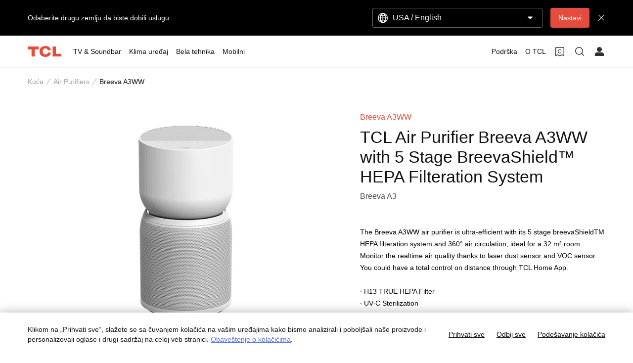

--- FILE ---
content_type: text/html;charset=utf-8
request_url: https://www.tcl.com/rs/sr/air-purifier/breeva-a3ww
body_size: 20227
content:

<!DOCTYPE html>
<html lang="sr-RS" data-i18n-dictionary-src="https://static-obg.tcl.com/libs/cq/i18n/dict.{locale}.json">
	<head>
	<meta charset="UTF-8"/>
	
	
		<title>Air Purifier-Breeva A3WW TCL Air Purifier Breeva A3WW with 5 Stage BreevaShield™ HEPA Filteration System | TCL Serbia / Srpski</title>
		<meta name="keywords" content="Breeva A3WW Air Purifier,TCL Air Purifier Breeva A3WW with 5 Stage BreevaShield™ HEPA Filteration System Air Purifier, Breeva A3 Air Purifier"/>
		<meta name="title" content="Air Purifier-Breeva A3WW TCL Air Purifier Breeva A3WW with 5 Stage BreevaShield™ HEPA Filteration System | TCL Serbia / Srpski"/>
		<meta name="description" content="Select Breeva A3WW TCL Air Purifier Breeva A3WW with 5 Stage BreevaShield™ HEPA Filteration System  Breeva A3 Air Purifier from TCL perfectly matches your need."/>
	
	
	<meta name="template" content="product-detail-template"/>
	<meta property="og:url" content="https://www.tcl.com/rs/sr/air-purifier/breeva-a3ww"/>
	<meta property="og:title" content="Breeva A3WW"/>
	
	<meta property="og:image" content="https://static-obg.tcl.com/content/dam/brandsite/it-resources/third-party/tcl-share.jpg"/>
	<meta property="og:image:alt" content="TCL Official Website"/>
	<meta property="og:image:width" content="1920"/>
	<meta property="og:image:height" content="1080"/>
	<meta property="og:type" content="website"/>
	<meta property="og:locale" content="sr_RS"/>
	
	
	
	<meta name="twitter:title" content="Breeva A3WW"/>
	
	<meta name="twitter:image" content="https://static-obg.tcl.com/content/dam/brandsite/it-resources/third-party/tcl-share.jpg"/>
	<meta name="twitter:image:alt" content="TCL Official Website"/>
	
	
	
	
	
	
	
	
	<meta name="viewport" content="width=device-width, initial-scale=1.0, maximum-scale=1.0, user-scalable=0"/>
	
	<link rel="shortcut icon" href="//static-obg.tcl.com/etc.clientlibs/brandsite/clientlibs/clientlib-base/resources/images/tcllogo.ico" type="image/x-icon"/>
	<link rel="icon" href="//static-obg.tcl.com/etc.clientlibs/brandsite/clientlibs/clientlib-base/resources/images/tcllogo.gif" type="image/gif"/>

	
	<link rel="canonical" href="https://www.tcl.com/rs/sr/air-purifier/breeva-a3ww"/>
	<link rel="alternate" hreflang="en-AT" href="https://www.tcl.com/eu/en/air-purifier/breeva-a3ww"> 
<link rel="alternate" hreflang="en-BE" href="https://www.tcl.com/eu/en/air-purifier/breeva-a3ww"> 
<link rel="alternate" hreflang="en-BG" href="https://www.tcl.com/eu/en/air-purifier/breeva-a3ww"> 
<link rel="alternate" hreflang="en-HR" href="https://www.tcl.com/eu/en/air-purifier/breeva-a3ww"> 
<link rel="alternate" hreflang="en-CZ" href="https://www.tcl.com/eu/en/air-purifier/breeva-a3ww"> 
<link rel="alternate" hreflang="en-DK" href="https://www.tcl.com/eu/en/air-purifier/breeva-a3ww"> 
<link rel="alternate" hreflang="en-EE" href="https://www.tcl.com/eu/en/air-purifier/breeva-a3ww"> 
<link rel="alternate" hreflang="en-FI" href="https://www.tcl.com/eu/en/air-purifier/breeva-a3ww"> 
<link rel="alternate" hreflang="en-FR" href="https://www.tcl.com/eu/en/air-purifier/breeva-a3ww"> 
<link rel="alternate" hreflang="en-DE" href="https://www.tcl.com/eu/en/air-purifier/breeva-a3ww"> 
<link rel="alternate" hreflang="en-GR" href="https://www.tcl.com/eu/en/air-purifier/breeva-a3ww"> 
<link rel="alternate" hreflang="en-HU" href="https://www.tcl.com/eu/en/air-purifier/breeva-a3ww"> 
<link rel="alternate" hreflang="en-IT" href="https://www.tcl.com/eu/en/air-purifier/breeva-a3ww"> 
<link rel="alternate" hreflang="en-LV" href="https://www.tcl.com/eu/en/air-purifier/breeva-a3ww"> 
<link rel="alternate" hreflang="en-LT" href="https://www.tcl.com/eu/en/air-purifier/breeva-a3ww"> 
<link rel="alternate" hreflang="en-LU" href="https://www.tcl.com/eu/en/air-purifier/breeva-a3ww"> 
<link rel="alternate" hreflang="en-MT" href="https://www.tcl.com/eu/en/air-purifier/breeva-a3ww"> 
<link rel="alternate" hreflang="en-NL" href="https://www.tcl.com/eu/en/air-purifier/breeva-a3ww"> 
<link rel="alternate" hreflang="en-PL" href="https://www.tcl.com/eu/en/air-purifier/breeva-a3ww"> 
<link rel="alternate" hreflang="en-PT" href="https://www.tcl.com/eu/en/air-purifier/breeva-a3ww"> 
<link rel="alternate" hreflang="en-RO" href="https://www.tcl.com/eu/en/air-purifier/breeva-a3ww"> 
<link rel="alternate" hreflang="en-SK" href="https://www.tcl.com/eu/en/air-purifier/breeva-a3ww"> 
<link rel="alternate" hreflang="en-SI" href="https://www.tcl.com/eu/en/air-purifier/breeva-a3ww"> 
<link rel="alternate" hreflang="en-ES" href="https://www.tcl.com/eu/en/air-purifier/breeva-a3ww"> 
<link rel="alternate" hreflang="en-SE" href="https://www.tcl.com/eu/en/air-purifier/breeva-a3ww"> 
<link rel="alternate" hreflang="fr-fr" href="https://www.tcl.com/fr/fr/air-purifier/breeva-a3ww"> 
<link rel="alternate" hreflang="fr" href="https://www.tcl.com/fr/fr/air-purifier/breeva-a3ww"> 
<link rel="alternate" hreflang="fr-be" href="https://www.tcl.com/be/fr/air-purifier/breeva-a3ww"> 
<link rel="alternate" hreflang="nl-be" href="https://www.tcl.com/be/nl/air-purifier/breeva-a3ww"> 
<link rel="alternate" hreflang="nl" href="https://www.tcl.com/be/nl/air-purifier/breeva-a3ww"> 
<link rel="alternate" hreflang="nl-nl" href="https://www.tcl.com/nl/nl/air-purifier/breeva-a3ww"> 
<link rel="alternate" hreflang="es-es" href="https://www.tcl.com/es/es/air-purifier/breeva-a3ww"> 
<link rel="alternate" hreflang="pl-pl" href="https://www.tcl.com/pl/pl/air-purifier/breeva-a3ww"> 
<link rel="alternate" hreflang="pl" href="https://www.tcl.com/pl/pl/air-purifier/breeva-a3ww"> 
<link rel="alternate" hreflang="cs-cz" href="https://www.tcl.com/cz/cs/air-purifier/breeva-a3ww"> 
<link rel="alternate" hreflang="cs" href="https://www.tcl.com/cz/cs/air-purifier/breeva-a3ww"> 
<link rel="alternate" hreflang="pt-pt" href="https://www.tcl.com/pt/pt/air-purifier/breeva-a3ww"> 
<link rel="alternate" hreflang="el-gr" href="https://www.tcl.com/gr/el/air-purifier/breeva-a3ww"> 
<link rel="alternate" hreflang="el" href="https://www.tcl.com/gr/el/air-purifier/breeva-a3ww"> 
<link rel="alternate" hreflang="sk-sk" href="https://www.tcl.com/sk/sk/air-purifier/breeva-a3ww"> 
<link rel="alternate" hreflang="sk" href="https://www.tcl.com/sk/sk/air-purifier/breeva-a3ww"> 
<link rel="alternate" hreflang="sv-se" href="https://www.tcl.com/se/sv/air-purifier/breeva-a3ww"> 
<link rel="alternate" hreflang="sv" href="https://www.tcl.com/se/sv/air-purifier/breeva-a3ww"> 
<link rel="alternate" hreflang="hr-hr" href="https://www.tcl.com/hr/hr/air-purifier/breeva-a3ww"> 
<link rel="alternate" hreflang="hr" href="https://www.tcl.com/hr/hr/air-purifier/breeva-a3ww"> 
<link rel="alternate" hreflang="et-ee" href="https://www.tcl.com/ee/et/air-purifier/breeva-a3ww"> 
<link rel="alternate" hreflang="et" href="https://www.tcl.com/ee/et/air-purifier/breeva-a3ww"> 
<link rel="alternate" hreflang="sr-rs" href="https://www.tcl.com/rs/sr/air-purifier/breeva-a3ww"> 
<link rel="alternate" hreflang="sr" href="https://www.tcl.com/rs/sr/air-purifier/breeva-a3ww"> 
<link rel="alternate" hreflang="fi-fi" href="https://www.tcl.com/fi/fi/air-purifier/breeva-a3ww"> 
<link rel="alternate" hreflang="fi" href="https://www.tcl.com/fi/fi/air-purifier/breeva-a3ww"> 
<link rel="alternate" hreflang="nb-no" href="https://www.tcl.com/no/nb/air-purifier/breeva-a3ww"> 
<link rel="alternate" hreflang="nb" href="https://www.tcl.com/no/nb/air-purifier/breeva-a3ww"> 
<link rel="alternate" hreflang="da-dk" href="https://www.tcl.com/dk/da/air-purifier/breeva-a3ww"> 
<link rel="alternate" hreflang="da" href="https://www.tcl.com/dk/da/air-purifier/breeva-a3ww"> 
<link rel="alternate" hreflang="x-default" href="https://www.tcl.com/rs/sr/air-purifier/breeva-a3ww"> 


	
	<script src="/content/brandsite/rs/sr/air-purifier/breeva-a3ww/jcr:content.vendorlibs.json"></script>
	
	
		
    
<link rel="stylesheet" href="//static-obg.tcl.com/etc.clientlibs/brandsite/clientlibs/clientlib-font/sr.min.b4b2fb7712c2a476a989ab17b1ccab3c.css" type="text/css">



	

	


    
<link rel="stylesheet" href="//static-obg.tcl.com/etc.clientlibs/brandsite/clientlibs/clientlib-base.min.bb9f00fc5474ec74dec7066adf6b77a3.css" type="text/css">
<script src="//static-obg.tcl.com/etc.clientlibs/clientlibs/granite/jquery.min.7da73cb87835f8968bf5793932978526.js"></script>
<script src="//static-obg.tcl.com/etc.clientlibs/brandsite/clientlibs/clientlib-base.min.1df7af350752b43db8d553b73a0d94f6.js"></script>







	
    
    

    

    
    
    
<link rel="stylesheet" href="//static-obg.tcl.com/etc.clientlibs/brandsite/clientlibs/pages/clientlib-product-detail.min.4f89c8195c03715384a249f1ec718edb.css" type="text/css">
<link rel="stylesheet" href="//static-obg.tcl.com/etc.clientlibs/brandsite/clientlibs/components/common/header.min.e56da8c9411b1c3cac92842fe11fc89f.css" type="text/css">
<link rel="stylesheet" href="//static-obg.tcl.com/etc.clientlibs/brandsite/clientlibs/crm/download.min.93975e9212fa00c753e5a35a8ea870ee.css" type="text/css">
<link rel="stylesheet" href="//static-obg.tcl.com/etc.clientlibs/brandsite/clientlibs/crm/model-faq.min.efec0583953feb720b803bf1775e317c.css" type="text/css">



    

	

	
	
		
    
<link rel="stylesheet" href="//static-obg.tcl.com/etc.clientlibs/brandsite/clientlibs/plugins/videojs.min.ae31d948786fa7e2bf9d8e9c9e020119.css" type="text/css">



		
		
		
		
		
		
		
		
		
		
	

	
	
		
	

	
	<script type="application/ld+json">
{
"@context": "https://schema.org",
"@type": "WebSite",
"name": "TCL",
"alternateName": ["TCL Official", "TCL Electronics", "TCL Brand","tcl.com"],
"url": "https://www.tcl.com/"
}
</script>

	
	<script type="application/ld+json">{"@type":"Organization","logo":"/etc.clientlibs/brandsite/clientlibs/clientlib-base/resources/images/tcllogo.ico","@context":"https://schema.org","url":"https://www.tcl.com/rs/sr/air-purifier/breeva-a3ww"}</script>

	
	<script type="application/ld+json">{"offers":{"priceCurrency":"","@type":"Offer","price":"","availability":"https://schema.org/InStock","url":"https://www.tcl.com/rs/sr/air-purifier/breeva-a3ww","itemCondition":"https://schema.org/UsedCondition"},"image":["//aws-obg-image-lb-1.tcl.com/content/dam/brandsite/region/europe/products/iot-ap/breeva-a3w/product-image/Visuel_01_A3W.png","//aws-obg-image-lb-2.tcl.com/content/dam/brandsite/region/europe/products/iot-ap/breeva-a3w/product-image/Visuel_02.png","//aws-obg-image-lb-5.tcl.com/content/dam/brandsite/region/europe/products/iot-ap/breeva-a3w/product-image/Visuel_03.png","//aws-obg-image-lb-1.tcl.com/content/dam/brandsite/region/europe/products/iot-ap/breeva-a3w/product-image/Visuel_04.png","//aws-obg-image-lb-5.tcl.com/content/dam/brandsite/region/europe/products/iot-ap/breeva-a3w/product-image/Visuel_05.png","//aws-obg-image-lb-4.tcl.com/content/dam/brandsite/region/europe/products/iot-ap/breeva-a3w/product-image/Visuel_06.png"],"@type":"Product","name":"Breeva A3WW","@id":"https://www.tcl.com/rs/sr/air-purifier/breeva-a3ww","@context":"https://schema.org","brand":{"@type":"Brand","name":"TCL"}}</script>

	
	<script type="application/ld+json">{"itemListElement":[{"item":"https://www.tcl.com/rs/sr","@type":"ListItem","name":"Kuća","position":1},{"item":"https://www.tcl.com/rs/sr/air-purifier","@type":"ListItem","name":"Air Purifiers","position":2},{"item":"https://www.tcl.com/rs/sr/air-purifier/breeva-a3ww","@type":"ListItem","name":"Breeva A3WW","position":3}],"@type":"BreadcrumbList","@context":"https://schema.org"}</script>
</head>
	<body class="page basicpage" id="page-5087d9711a">
		
		
		
			
			
    
<script src="//static-obg.tcl.com/etc.clientlibs/brandsite/clientlibs/clientlib-base-body.min.d29c2b5070006f515df9f9e4d273f894.js"></script>



			
			<input type="hidden" name="rootPath" id="rootPath" value="/rs/sr"/>
			<input type="hidden" name="rootRes" id="rootRes" value="/content/brandsite/rs/sr"/>
			<input type="hidden" name="siteName" id="siteName" value="Serbia / Srpski"/>
			<input type="hidden" name="regionName" id="regionName" value="Global"/>
			<input type="hidden" name="countryCode" id="countryCode" value="RS"/>
			<input type="hidden" name="languageCode" id="languageCode" value="sr"/>
			<input type="hidden" name="areaCode" id="areaCode" value="+91"/>
			<script type="text/javascript">
				Granite.I18n.setLocale(document.getElementById('languageCode').value);
			</script>
			




			



			
<div class="root container responsivegrid">

    
    
    
    <div id="container-1a6cf0c6ba" class="cmp-container">
        
        <div class="container responsivegrid">

    
    
    
    <div id="container-cbd05d332b" class="cmp-container">
        
        <div class="experiencefragment">
<div id="experiencefragment-1be6898169" class="cmp-experiencefragment cmp-experiencefragment--header">


    
    <div id="container-f6049a4cc0" class="cmp-container">
        


<div class="aem-Grid aem-Grid--12 aem-Grid--default--12 ">
    
    <div class="select-country aem-GridColumn aem-GridColumn--default--12">
	<input type="hidden" id="allSiteList" value="{&#34;AD&#34;:[{&#34;name&#34;:&#34;Europe/ English&#34;,&#34;link&#34;:&#34;/eu/en&#34;}],&#34;AE&#34;:[{&#34;name&#34;:&#34;Gulf / English&#34;,&#34;link&#34;:&#34;/gulf/en&#34;},{&#34;name&#34;:&#34;Gulf / العربية&#34;,&#34;link&#34;:&#34;/gulf/ar&#34;}],&#34;AG&#34;:[{&#34;name&#34;:&#34;Latin / Español&#34;,&#34;link&#34;:&#34;/latin/es&#34;},{&#34;name&#34;:&#34;Latin / English&#34;,&#34;link&#34;:&#34;/latin/en&#34;}],&#34;AL&#34;:[{&#34;name&#34;:&#34;Europe/ English&#34;,&#34;link&#34;:&#34;/eu/en&#34;}],&#34;AM&#34;:[{&#34;name&#34;:&#34;Asia / English&#34;,&#34;link&#34;:&#34;/asia/en&#34;},{&#34;name&#34;:&#34;Asia / Pусский&#34;,&#34;link&#34;:&#34;/asia/ru&#34;}],&#34;AO&#34;:[{&#34;name&#34;:&#34;TCL West Africa / English&#34;,&#34;link&#34;:&#34;/westafrica/en&#34;},{&#34;name&#34;:&#34;TCL West Africa / Français&#34;,&#34;link&#34;:&#34;/westafrica/fr&#34;}],&#34;AR&#34;:[{&#34;name&#34;:&#34;Argentina / Español&#34;,&#34;link&#34;:&#34;/ar/es&#34;}],&#34;AT&#34;:[{&#34;name&#34;:&#34;Austria / Deutsch&#34;,&#34;link&#34;:&#34;/at/de&#34;}],&#34;AU&#34;:[{&#34;name&#34;:&#34;Australia / English&#34;,&#34;link&#34;:&#34;/au/en&#34;}],&#34;AW&#34;:[{&#34;name&#34;:&#34;Latin / Español&#34;,&#34;link&#34;:&#34;/latin/es&#34;},{&#34;name&#34;:&#34;Latin / English&#34;,&#34;link&#34;:&#34;/latin/en&#34;}],&#34;AX&#34;:[{&#34;name&#34;:&#34;Europe/ English&#34;,&#34;link&#34;:&#34;/eu/en&#34;}],&#34;AZ&#34;:[{&#34;name&#34;:&#34;Asia / English&#34;,&#34;link&#34;:&#34;/asia/en&#34;},{&#34;name&#34;:&#34;Asia / Pусский&#34;,&#34;link&#34;:&#34;/asia/ru&#34;}],&#34;BA&#34;:[{&#34;name&#34;:&#34;Europe/ English&#34;,&#34;link&#34;:&#34;/eu/en&#34;}],&#34;BB&#34;:[{&#34;name&#34;:&#34;Latin / Español&#34;,&#34;link&#34;:&#34;/latin/es&#34;},{&#34;name&#34;:&#34;Latin / English&#34;,&#34;link&#34;:&#34;/latin/en&#34;}],&#34;BE&#34;:[{&#34;name&#34;:&#34;Belgium / Français&#34;,&#34;link&#34;:&#34;/be/fr&#34;},{&#34;name&#34;:&#34;Belgium / Nederlands&#34;,&#34;link&#34;:&#34;/be/nl&#34;}],&#34;BF&#34;:[{&#34;name&#34;:&#34;TCL West Africa / English&#34;,&#34;link&#34;:&#34;/westafrica/en&#34;},{&#34;name&#34;:&#34;TCL West Africa / Français&#34;,&#34;link&#34;:&#34;/westafrica/fr&#34;}],&#34;BG&#34;:[{&#34;name&#34;:&#34;Bulgaria / български&#34;,&#34;link&#34;:&#34;/bg/bg&#34;}],&#34;BH&#34;:[{&#34;name&#34;:&#34;Gulf / English&#34;,&#34;link&#34;:&#34;/gulf/en&#34;},{&#34;name&#34;:&#34;Gulf / العربية&#34;,&#34;link&#34;:&#34;/gulf/ar&#34;}],&#34;BJ&#34;:[{&#34;name&#34;:&#34;TCL West Africa / English&#34;,&#34;link&#34;:&#34;/westafrica/en&#34;},{&#34;name&#34;:&#34;TCL West Africa / Français&#34;,&#34;link&#34;:&#34;/westafrica/fr&#34;}],&#34;BO&#34;:[{&#34;name&#34;:&#34;Latin / Español&#34;,&#34;link&#34;:&#34;/latin/es&#34;},{&#34;name&#34;:&#34;Latin / English&#34;,&#34;link&#34;:&#34;/latin/en&#34;}],&#34;BR&#34;:[{&#34;name&#34;:&#34;Brazil / Português&#34;,&#34;link&#34;:&#34;/br/pt&#34;}],&#34;BY&#34;:[{&#34;name&#34;:&#34;Belarus / Pусский&#34;,&#34;link&#34;:&#34;/by/be&#34;}],&#34;BZ&#34;:[{&#34;name&#34;:&#34;Latin / Español&#34;,&#34;link&#34;:&#34;/latin/es&#34;},{&#34;name&#34;:&#34;Latin / English&#34;,&#34;link&#34;:&#34;/latin/en&#34;}],&#34;CA&#34;:[{&#34;name&#34;:&#34;Canada / English&#34;,&#34;link&#34;:&#34;/ca/en&#34;}],&#34;CH&#34;:[{&#34;name&#34;:&#34;Switzerland / Deutsch&#34;,&#34;link&#34;:&#34;/ch/de&#34;},{&#34;name&#34;:&#34;Switzerland / English&#34;,&#34;link&#34;:&#34;/ch/en&#34;}],&#34;CI&#34;:[{&#34;name&#34;:&#34;TCL West Africa / English&#34;,&#34;link&#34;:&#34;/westafrica/en&#34;},{&#34;name&#34;:&#34;TCL West Africa / Français&#34;,&#34;link&#34;:&#34;/westafrica/fr&#34;}],&#34;CN&#34;:[{&#34;name&#34;:&#34;China / 简体中文&#34;,&#34;link&#34;:&#34;/cn/zh&#34;}],&#34;CO&#34;:[{&#34;name&#34;:&#34;Colombia / Español&#34;,&#34;link&#34;:&#34;/co/es&#34;},{&#34;name&#34;:&#34;Colombia / English&#34;,&#34;link&#34;:&#34;/co/en&#34;}],&#34;CR&#34;:[{&#34;name&#34;:&#34;Latin / Español&#34;,&#34;link&#34;:&#34;/latin/es&#34;},{&#34;name&#34;:&#34;Latin / English&#34;,&#34;link&#34;:&#34;/latin/en&#34;}],&#34;CW&#34;:[{&#34;name&#34;:&#34;Latin / Español&#34;,&#34;link&#34;:&#34;/latin/es&#34;},{&#34;name&#34;:&#34;Latin / English&#34;,&#34;link&#34;:&#34;/latin/en&#34;}],&#34;CY&#34;:[{&#34;name&#34;:&#34;Europe/ English&#34;,&#34;link&#34;:&#34;/eu/en&#34;}],&#34;CZ&#34;:[{&#34;name&#34;:&#34;Czech Republic / Česky&#34;,&#34;link&#34;:&#34;/cz/cs&#34;}],&#34;DE&#34;:[{&#34;name&#34;:&#34;Germany / Deutsch&#34;,&#34;link&#34;:&#34;/de/de&#34;}],&#34;DK&#34;:[{&#34;name&#34;:&#34;Denmark / Dansk&#34;,&#34;link&#34;:&#34;/dk/da&#34;}],&#34;DO&#34;:[{&#34;name&#34;:&#34;Latin / Español&#34;,&#34;link&#34;:&#34;/latin/es&#34;},{&#34;name&#34;:&#34;Latin / English&#34;,&#34;link&#34;:&#34;/latin/en&#34;}],&#34;DZ&#34;:[{&#34;name&#34;:&#34;TCL North Africa / English&#34;,&#34;link&#34;:&#34;/northafrica/en&#34;},{&#34;name&#34;:&#34;TCL North Africa / العربية&#34;,&#34;link&#34;:&#34;/northafrica/ar&#34;},{&#34;name&#34;:&#34;TCL North Africa / Français&#34;,&#34;link&#34;:&#34;/northafrica/fr&#34;}],&#34;EC&#34;:[{&#34;name&#34;:&#34;Ecuador / Español&#34;,&#34;link&#34;:&#34;/ec/es&#34;}],&#34;EE&#34;:[{&#34;name&#34;:&#34;Estonia / Eestlane&#34;,&#34;link&#34;:&#34;/ee/et&#34;}],&#34;EG&#34;:[{&#34;name&#34;:&#34;TCL North Africa / English&#34;,&#34;link&#34;:&#34;/northafrica/en&#34;},{&#34;name&#34;:&#34;TCL North Africa / العربية&#34;,&#34;link&#34;:&#34;/northafrica/ar&#34;},{&#34;name&#34;:&#34;TCL North Africa / Français&#34;,&#34;link&#34;:&#34;/northafrica/fr&#34;}],&#34;ES&#34;:[{&#34;name&#34;:&#34;Spain / Español&#34;,&#34;link&#34;:&#34;/es/es&#34;}],&#34;ET&#34;:[{&#34;name&#34;:&#34;TCL East Africa / English&#34;,&#34;link&#34;:&#34;/eastafrica/en&#34;}],&#34;FI&#34;:[{&#34;name&#34;:&#34;Finland / Suomalainen&#34;,&#34;link&#34;:&#34;/fi/fi&#34;}],&#34;FO&#34;:[{&#34;name&#34;:&#34;Europe/ English&#34;,&#34;link&#34;:&#34;/eu/en&#34;}],&#34;FR&#34;:[{&#34;name&#34;:&#34;France / Français&#34;,&#34;link&#34;:&#34;/fr/fr&#34;}],&#34;GB&#34;:[{&#34;name&#34;:&#34;UK / English&#34;,&#34;link&#34;:&#34;/uk/en&#34;}],&#34;GD&#34;:[{&#34;name&#34;:&#34;Latin / Español&#34;,&#34;link&#34;:&#34;/latin/es&#34;},{&#34;name&#34;:&#34;Latin / English&#34;,&#34;link&#34;:&#34;/latin/en&#34;}],&#34;GE&#34;:[{&#34;name&#34;:&#34;Georgia / Pусский&#34;,&#34;link&#34;:&#34;/ge/ru&#34;}],&#34;GG&#34;:[{&#34;name&#34;:&#34;Europe/ English&#34;,&#34;link&#34;:&#34;/eu/en&#34;}],&#34;GH&#34;:[{&#34;name&#34;:&#34;TCL West Africa / English&#34;,&#34;link&#34;:&#34;/westafrica/en&#34;},{&#34;name&#34;:&#34;TCL West Africa / Français&#34;,&#34;link&#34;:&#34;/westafrica/fr&#34;}],&#34;GL&#34;:[{&#34;name&#34;:&#34;Europe/ English&#34;,&#34;link&#34;:&#34;/eu/en&#34;}],&#34;GM&#34;:[{&#34;name&#34;:&#34;TCL West Africa / English&#34;,&#34;link&#34;:&#34;/westafrica/en&#34;},{&#34;name&#34;:&#34;TCL West Africa / Français&#34;,&#34;link&#34;:&#34;/westafrica/fr&#34;}],&#34;GN&#34;:[{&#34;name&#34;:&#34;TCL West Africa / English&#34;,&#34;link&#34;:&#34;/westafrica/en&#34;},{&#34;name&#34;:&#34;TCL West Africa / Français&#34;,&#34;link&#34;:&#34;/westafrica/fr&#34;}],&#34;GR&#34;:[{&#34;name&#34;:&#34;Greece / Ελληνικά&#34;,&#34;link&#34;:&#34;/gr/el&#34;}],&#34;GT&#34;:[{&#34;name&#34;:&#34;Latin / Español&#34;,&#34;link&#34;:&#34;/latin/es&#34;},{&#34;name&#34;:&#34;Latin / English&#34;,&#34;link&#34;:&#34;/latin/en&#34;}],&#34;GY&#34;:[{&#34;name&#34;:&#34;Latin / Español&#34;,&#34;link&#34;:&#34;/latin/es&#34;},{&#34;name&#34;:&#34;Latin / English&#34;,&#34;link&#34;:&#34;/latin/en&#34;}],&#34;HK&#34;:[{&#34;name&#34;:&#34;Hong Kong, China / 繁體中文&#34;,&#34;link&#34;:&#34;/hk/zh-hk&#34;},{&#34;name&#34;:&#34;Hong Kong, China / English&#34;,&#34;link&#34;:&#34;/hk/en&#34;}],&#34;HN&#34;:[{&#34;name&#34;:&#34;Latin / Español&#34;,&#34;link&#34;:&#34;/latin/es&#34;},{&#34;name&#34;:&#34;Latin / English&#34;,&#34;link&#34;:&#34;/latin/en&#34;}],&#34;HR&#34;:[{&#34;name&#34;:&#34;Croatia / Hrvatski&#34;,&#34;link&#34;:&#34;/hr/hr&#34;}],&#34;HT&#34;:[{&#34;name&#34;:&#34;Latin / Español&#34;,&#34;link&#34;:&#34;/latin/es&#34;},{&#34;name&#34;:&#34;Latin / English&#34;,&#34;link&#34;:&#34;/latin/en&#34;}],&#34;HU&#34;:[{&#34;name&#34;:&#34;Hungary / Magyar&#34;,&#34;link&#34;:&#34;/hu/hu&#34;}],&#34;ID&#34;:[{&#34;name&#34;:&#34;Indonesia / Bahasa Indonesia&#34;,&#34;link&#34;:&#34;/id/id&#34;}],&#34;IE&#34;:[{&#34;name&#34;:&#34;Ireland / English&#34;,&#34;link&#34;:&#34;/ie/en&#34;}],&#34;IL&#34;:[{&#34;name&#34;:&#34;Israel / English&#34;,&#34;link&#34;:&#34;/il/en&#34;}],&#34;IM&#34;:[{&#34;name&#34;:&#34;Europe/ English&#34;,&#34;link&#34;:&#34;/eu/en&#34;}],&#34;IN&#34;:[{&#34;name&#34;:&#34;India / English&#34;,&#34;link&#34;:&#34;/in/en&#34;}],&#34;IQ&#34;:[{&#34;name&#34;:&#34;Iraq / English&#34;,&#34;link&#34;:&#34;/iq/en&#34;}],&#34;IS&#34;:[{&#34;name&#34;:&#34;Europe/ English&#34;,&#34;link&#34;:&#34;/eu/en&#34;}],&#34;IT&#34;:[{&#34;name&#34;:&#34;Italy / Italiano&#34;,&#34;link&#34;:&#34;/it/it&#34;}],&#34;JE&#34;:[{&#34;name&#34;:&#34;Europe/ English&#34;,&#34;link&#34;:&#34;/eu/en&#34;}],&#34;JM&#34;:[{&#34;name&#34;:&#34;Latin / Español&#34;,&#34;link&#34;:&#34;/latin/es&#34;},{&#34;name&#34;:&#34;Latin / English&#34;,&#34;link&#34;:&#34;/latin/en&#34;}],&#34;JO&#34;:[{&#34;name&#34;:&#34;Levant / English&#34;,&#34;link&#34;:&#34;/levant/en&#34;},{&#34;name&#34;:&#34;TCL Levant / العربية&#34;,&#34;link&#34;:&#34;/levant/ar&#34;}],&#34;JP&#34;:[{&#34;name&#34;:&#34;Japan / 日本語&#34;,&#34;link&#34;:&#34;/jp/ja&#34;}],&#34;KE&#34;:[{&#34;name&#34;:&#34;TCL East Africa / English&#34;,&#34;link&#34;:&#34;/eastafrica/en&#34;}],&#34;KG&#34;:[{&#34;name&#34;:&#34;Asia / English&#34;,&#34;link&#34;:&#34;/asia/en&#34;},{&#34;name&#34;:&#34;Asia / Pусский&#34;,&#34;link&#34;:&#34;/asia/ru&#34;}],&#34;KH&#34;:[{&#34;name&#34;:&#34;Asia / English&#34;,&#34;link&#34;:&#34;/asia/en&#34;},{&#34;name&#34;:&#34;Asia / Pусский&#34;,&#34;link&#34;:&#34;/asia/ru&#34;}],&#34;KN&#34;:[{&#34;name&#34;:&#34;Latin / Español&#34;,&#34;link&#34;:&#34;/latin/es&#34;},{&#34;name&#34;:&#34;Latin / English&#34;,&#34;link&#34;:&#34;/latin/en&#34;}],&#34;KR&#34;:[{&#34;name&#34;:&#34;Korea / 한국어&#34;,&#34;link&#34;:&#34;/kr/ko&#34;},{&#34;name&#34;:&#34;Korea / English&#34;,&#34;link&#34;:&#34;/kr/en&#34;}],&#34;KW&#34;:[{&#34;name&#34;:&#34;Gulf / English&#34;,&#34;link&#34;:&#34;/gulf/en&#34;},{&#34;name&#34;:&#34;Gulf / العربية&#34;,&#34;link&#34;:&#34;/gulf/ar&#34;}],&#34;KZ&#34;:[{&#34;name&#34;:&#34;Kazakhstan / Pусский&#34;,&#34;link&#34;:&#34;/kz/ru&#34;},{&#34;name&#34;:&#34;Kazakhstan / English&#34;,&#34;link&#34;:&#34;/kz/en&#34;}],&#34;LA&#34;:[{&#34;name&#34;:&#34;Asia / English&#34;,&#34;link&#34;:&#34;/asia/en&#34;},{&#34;name&#34;:&#34;Asia / Pусский&#34;,&#34;link&#34;:&#34;/asia/ru&#34;}],&#34;LB&#34;:[{&#34;name&#34;:&#34;Levant / English&#34;,&#34;link&#34;:&#34;/levant/en&#34;},{&#34;name&#34;:&#34;TCL Levant / العربية&#34;,&#34;link&#34;:&#34;/levant/ar&#34;}],&#34;LC&#34;:[{&#34;name&#34;:&#34;Latin / Español&#34;,&#34;link&#34;:&#34;/latin/es&#34;},{&#34;name&#34;:&#34;Latin / English&#34;,&#34;link&#34;:&#34;/latin/en&#34;}],&#34;LI&#34;:[{&#34;name&#34;:&#34;Europe/ English&#34;,&#34;link&#34;:&#34;/eu/en&#34;}],&#34;LK&#34;:[{&#34;name&#34;:&#34;Asia / English&#34;,&#34;link&#34;:&#34;/asia/en&#34;},{&#34;name&#34;:&#34;Asia / Pусский&#34;,&#34;link&#34;:&#34;/asia/ru&#34;}],&#34;LT&#34;:[{&#34;name&#34;:&#34;Europe/ English&#34;,&#34;link&#34;:&#34;/eu/en&#34;}],&#34;LU&#34;:[{&#34;name&#34;:&#34;Europe/ English&#34;,&#34;link&#34;:&#34;/eu/en&#34;}],&#34;LV&#34;:[{&#34;name&#34;:&#34;Europe/ English&#34;,&#34;link&#34;:&#34;/eu/en&#34;}],&#34;LY&#34;:[{&#34;name&#34;:&#34;TCL North Africa / English&#34;,&#34;link&#34;:&#34;/northafrica/en&#34;},{&#34;name&#34;:&#34;TCL North Africa / العربية&#34;,&#34;link&#34;:&#34;/northafrica/ar&#34;},{&#34;name&#34;:&#34;TCL North Africa / Français&#34;,&#34;link&#34;:&#34;/northafrica/fr&#34;}],&#34;MA&#34;:[{&#34;name&#34;:&#34;TCL Morocco / Français&#34;,&#34;link&#34;:&#34;/ma/fr&#34;}],&#34;MC&#34;:[{&#34;name&#34;:&#34;Europe/ English&#34;,&#34;link&#34;:&#34;/eu/en&#34;}],&#34;MD&#34;:[{&#34;name&#34;:&#34;Europe/ English&#34;,&#34;link&#34;:&#34;/eu/en&#34;}],&#34;ME&#34;:[{&#34;name&#34;:&#34;Europe/ English&#34;,&#34;link&#34;:&#34;/eu/en&#34;}],&#34;MG&#34;:[{&#34;name&#34;:&#34;TCL South Africa / English&#34;,&#34;link&#34;:&#34;/southafrica/en&#34;}],&#34;MK&#34;:[{&#34;name&#34;:&#34;Macedonia / Macedonian&#34;,&#34;link&#34;:&#34;/mk/mk&#34;}],&#34;ML&#34;:[{&#34;name&#34;:&#34;TCL West Africa / English&#34;,&#34;link&#34;:&#34;/westafrica/en&#34;},{&#34;name&#34;:&#34;TCL West Africa / Français&#34;,&#34;link&#34;:&#34;/westafrica/fr&#34;}],&#34;MN&#34;:[{&#34;name&#34;:&#34;Mongolia / Монгол&#34;,&#34;link&#34;:&#34;/mn/mn&#34;},{&#34;name&#34;:&#34;Mongolia / English&#34;,&#34;link&#34;:&#34;/mn/en&#34;}],&#34;MT&#34;:[{&#34;name&#34;:&#34;Europe/ English&#34;,&#34;link&#34;:&#34;/eu/en&#34;}],&#34;MU&#34;:[{&#34;name&#34;:&#34;TCL South Africa / English&#34;,&#34;link&#34;:&#34;/southafrica/en&#34;}],&#34;MV&#34;:[{&#34;name&#34;:&#34;Asia / English&#34;,&#34;link&#34;:&#34;/asia/en&#34;},{&#34;name&#34;:&#34;Asia / Pусский&#34;,&#34;link&#34;:&#34;/asia/ru&#34;}],&#34;MX&#34;:[{&#34;name&#34;:&#34;Mexico / Español&#34;,&#34;link&#34;:&#34;/mx/es&#34;}],&#34;MY&#34;:[{&#34;name&#34;:&#34;Malaysia / English&#34;,&#34;link&#34;:&#34;/my/en&#34;}],&#34;MZ&#34;:[{&#34;name&#34;:&#34;TCL South Africa / English&#34;,&#34;link&#34;:&#34;/southafrica/en&#34;}],&#34;NA&#34;:[{&#34;name&#34;:&#34;TCL South Africa / English&#34;,&#34;link&#34;:&#34;/southafrica/en&#34;}],&#34;NG&#34;:[{&#34;name&#34;:&#34;TCL West Africa / English&#34;,&#34;link&#34;:&#34;/westafrica/en&#34;},{&#34;name&#34;:&#34;TCL West Africa / Français&#34;,&#34;link&#34;:&#34;/westafrica/fr&#34;}],&#34;NI&#34;:[{&#34;name&#34;:&#34;Latin / Español&#34;,&#34;link&#34;:&#34;/latin/es&#34;},{&#34;name&#34;:&#34;Latin / English&#34;,&#34;link&#34;:&#34;/latin/en&#34;}],&#34;NL&#34;:[{&#34;name&#34;:&#34;Netherlands / Nederlands&#34;,&#34;link&#34;:&#34;/nl/nl&#34;}],&#34;NO&#34;:[{&#34;name&#34;:&#34;Norway / Norsk språk&#34;,&#34;link&#34;:&#34;/no/nb&#34;}],&#34;NP&#34;:[{&#34;name&#34;:&#34;Asia / English&#34;,&#34;link&#34;:&#34;/asia/en&#34;},{&#34;name&#34;:&#34;Asia / Pусский&#34;,&#34;link&#34;:&#34;/asia/ru&#34;}],&#34;OM&#34;:[{&#34;name&#34;:&#34;Gulf / English&#34;,&#34;link&#34;:&#34;/gulf/en&#34;},{&#34;name&#34;:&#34;Gulf / العربية&#34;,&#34;link&#34;:&#34;/gulf/ar&#34;}],&#34;PA&#34;:[{&#34;name&#34;:&#34;Latin / Español&#34;,&#34;link&#34;:&#34;/latin/es&#34;},{&#34;name&#34;:&#34;Latin / English&#34;,&#34;link&#34;:&#34;/latin/en&#34;}],&#34;PE&#34;:[{&#34;name&#34;:&#34;Peru / Español&#34;,&#34;link&#34;:&#34;/pe/es&#34;}],&#34;PF&#34;:[{&#34;name&#34;:&#34;French Polynesia / Le français&#34;,&#34;link&#34;:&#34;/pf/fr&#34;}],&#34;PH&#34;:[{&#34;name&#34;:&#34;Philippines / English&#34;,&#34;link&#34;:&#34;/ph/en&#34;}],&#34;PK&#34;:[{&#34;name&#34;:&#34;Pakistan / English&#34;,&#34;link&#34;:&#34;/pk/en&#34;}],&#34;PL&#34;:[{&#34;name&#34;:&#34;Poland / Polski&#34;,&#34;link&#34;:&#34;/pl/pl&#34;}],&#34;PS&#34;:[{&#34;name&#34;:&#34;Levant / English&#34;,&#34;link&#34;:&#34;/levant/en&#34;},{&#34;name&#34;:&#34;TCL Levant / العربية&#34;,&#34;link&#34;:&#34;/levant/ar&#34;}],&#34;PT&#34;:[{&#34;name&#34;:&#34;Portugal / Português&#34;,&#34;link&#34;:&#34;/pt/pt&#34;}],&#34;PY&#34;:[{&#34;name&#34;:&#34;Paraguay / Spanish&#34;,&#34;link&#34;:&#34;/py/es&#34;},{&#34;name&#34;:&#34; Paraguay / Spanish&#34;,&#34;link&#34;:&#34;/py/es&#34;}],&#34;QA&#34;:[{&#34;name&#34;:&#34;Gulf / English&#34;,&#34;link&#34;:&#34;/gulf/en&#34;},{&#34;name&#34;:&#34;Gulf / العربية&#34;,&#34;link&#34;:&#34;/gulf/ar&#34;}],&#34;RO&#34;:[{&#34;name&#34;:&#34;Romania / Românesc&#34;,&#34;link&#34;:&#34;/ro/ro&#34;}],&#34;RS&#34;:[{&#34;name&#34;:&#34;Serbia / Srpski&#34;,&#34;link&#34;:&#34;/rs/sr&#34;}],&#34;RU&#34;:[{&#34;name&#34;:&#34;Russia / Pусский&#34;,&#34;link&#34;:&#34;/ru/ru&#34;}],&#34;SA&#34;:[{&#34;name&#34;:&#34;Saudi Arabia / English&#34;,&#34;link&#34;:&#34;/sa/en&#34;},{&#34;name&#34;:&#34;Saudi Arabia / العربية&#34;,&#34;link&#34;:&#34;/sa/ar&#34;}],&#34;SE&#34;:[{&#34;name&#34;:&#34;Sweden / Svenska&#34;,&#34;link&#34;:&#34;/se/sv&#34;}],&#34;SG&#34;:[{&#34;name&#34;:&#34;Singapore / English&#34;,&#34;link&#34;:&#34;/sg/en&#34;}],&#34;SI&#34;:[{&#34;name&#34;:&#34;Slovenia / Slovenija&#34;,&#34;link&#34;:&#34;/sl/sl&#34;}],&#34;SJ&#34;:[{&#34;name&#34;:&#34;Europe/ English&#34;,&#34;link&#34;:&#34;/eu/en&#34;}],&#34;SK&#34;:[{&#34;name&#34;:&#34;Slovakia / Slovensky&#34;,&#34;link&#34;:&#34;/sk/sk&#34;}],&#34;SM&#34;:[{&#34;name&#34;:&#34;Europe/ English&#34;,&#34;link&#34;:&#34;/eu/en&#34;}],&#34;SN&#34;:[{&#34;name&#34;:&#34;TCL West Africa / English&#34;,&#34;link&#34;:&#34;/westafrica/en&#34;},{&#34;name&#34;:&#34;TCL West Africa / Français&#34;,&#34;link&#34;:&#34;/westafrica/fr&#34;}],&#34;SO&#34;:[{&#34;name&#34;:&#34;TCL East Africa / English&#34;,&#34;link&#34;:&#34;/eastafrica/en&#34;}],&#34;SV&#34;:[{&#34;name&#34;:&#34;Latin / Español&#34;,&#34;link&#34;:&#34;/latin/es&#34;},{&#34;name&#34;:&#34;Latin / English&#34;,&#34;link&#34;:&#34;/latin/en&#34;}],&#34;TH&#34;:[{&#34;name&#34;:&#34;Thailand / ไทย&#34;,&#34;link&#34;:&#34;/th/th&#34;}],&#34;TJ&#34;:[{&#34;name&#34;:&#34;Asia / English&#34;,&#34;link&#34;:&#34;/asia/en&#34;},{&#34;name&#34;:&#34;Asia / Pусский&#34;,&#34;link&#34;:&#34;/asia/ru&#34;}],&#34;TM&#34;:[{&#34;name&#34;:&#34;Asia / English&#34;,&#34;link&#34;:&#34;/asia/en&#34;},{&#34;name&#34;:&#34;Asia / Pусский&#34;,&#34;link&#34;:&#34;/asia/ru&#34;}],&#34;TN&#34;:[{&#34;name&#34;:&#34;TCL North Africa / English&#34;,&#34;link&#34;:&#34;/northafrica/en&#34;},{&#34;name&#34;:&#34;TCL North Africa / العربية&#34;,&#34;link&#34;:&#34;/northafrica/ar&#34;},{&#34;name&#34;:&#34;TCL North Africa / Français&#34;,&#34;link&#34;:&#34;/northafrica/fr&#34;}],&#34;TR&#34;:[{&#34;name&#34;:&#34;Turkey / Turkish&#34;,&#34;link&#34;:&#34;/tr/tr&#34;},{&#34;name&#34;:&#34;Turkey / English&#34;,&#34;link&#34;:&#34;/tr/en&#34;},{&#34;name&#34;:&#34;Turkey / English&#34;,&#34;link&#34;:&#34;/tr/en&#34;}],&#34;TT&#34;:[{&#34;name&#34;:&#34;Latin / Español&#34;,&#34;link&#34;:&#34;/latin/es&#34;},{&#34;name&#34;:&#34;Latin / English&#34;,&#34;link&#34;:&#34;/latin/en&#34;}],&#34;TZ&#34;:[{&#34;name&#34;:&#34;TCL East Africa / English&#34;,&#34;link&#34;:&#34;/eastafrica/en&#34;}],&#34;UA&#34;:[{&#34;name&#34;:&#34;Ukraine / Українська&#34;,&#34;link&#34;:&#34;/ua/uk&#34;}],&#34;UG&#34;:[{&#34;name&#34;:&#34;TCL East Africa / English&#34;,&#34;link&#34;:&#34;/eastafrica/en&#34;}],&#34;US&#34;:[{&#34;name&#34;:&#34;USA / English&#34;,&#34;link&#34;:&#34;/us/en&#34;}],&#34;UY&#34;:[{&#34;name&#34;:&#34;Uruguay / Español&#34;,&#34;link&#34;:&#34;/uy/es&#34;}],&#34;UZ&#34;:[{&#34;name&#34;:&#34;Asia / English&#34;,&#34;link&#34;:&#34;/asia/en&#34;},{&#34;name&#34;:&#34;Asia / Pусский&#34;,&#34;link&#34;:&#34;/asia/ru&#34;}],&#34;VA&#34;:[{&#34;name&#34;:&#34;Europe/ English&#34;,&#34;link&#34;:&#34;/eu/en&#34;}],&#34;VC&#34;:[{&#34;name&#34;:&#34;Latin / Español&#34;,&#34;link&#34;:&#34;/latin/es&#34;},{&#34;name&#34;:&#34;Latin / English&#34;,&#34;link&#34;:&#34;/latin/en&#34;}],&#34;VE&#34;:[{&#34;name&#34;:&#34;Latin / Español&#34;,&#34;link&#34;:&#34;/latin/es&#34;},{&#34;name&#34;:&#34;Latin / English&#34;,&#34;link&#34;:&#34;/latin/en&#34;}],&#34;VN&#34;:[{&#34;name&#34;:&#34;Vietnam / Tiếng Việt&#34;,&#34;link&#34;:&#34;/vn/vi&#34;}],&#34;YE&#34;:[{&#34;name&#34;:&#34;Gulf / English&#34;,&#34;link&#34;:&#34;/gulf/en&#34;},{&#34;name&#34;:&#34;Gulf / العربية&#34;,&#34;link&#34;:&#34;/gulf/ar&#34;}],&#34;ZA&#34;:[{&#34;name&#34;:&#34;TCL South Africa / English&#34;,&#34;link&#34;:&#34;/southafrica/en&#34;}],&#34;ZM&#34;:[{&#34;name&#34;:&#34;TCL South Africa / English&#34;,&#34;link&#34;:&#34;/southafrica/en&#34;}],&#34;ZW&#34;:[{&#34;name&#34;:&#34;TCL South Africa / English&#34;,&#34;link&#34;:&#34;/southafrica/en&#34;}]}"/>
	<input type="hidden" id="chooseCountryLabel" value="Odaberite drugu zemlju da biste dobili uslugu"/>
	<input type="hidden" id="chooseCountryLink" value="https://www.tcl.com/choose-country"/>
	<div id="select-country-component" class="select-country-container hide">
		<div class="select-country-content">
			<div class="select-country-left">
				<span class="select-country-left-text">
					Odaberite drugu zemlju da biste dobili uslugu
				</span>
				<div class="close-button close-button-mobile"></div>
			</div>

			<div class="select-country-right">
				<div class="options-container">
					<div class="options-default-item-wrap">
						<span class="tcl-icon icon-Linear_earth"></span>
						<div class="default-item-text-container">
							<span></span>
						</div>
						<span class="default-item-icon default-item-icon-arrow"></span>
					</div>
					<ul class="options-items-wrapper hide">
					</ul>
				</div>
				<button class="continue-container-button">Nastavi</button>
				<div class="close-button close-button-pc"></div>
			</div>
		</div>
	</div>
</div>
<div class="header aem-GridColumn aem-GridColumn--default--12"><div id="url-path" urlPath="/content/experience-fragments/brandsite/rs/sr/header/master/jcr:content/root/header_516343983" style="display: none"></div><div id="common-header-root" property="{&#34;target&#34;:&#34;_self&#34;,&#34;pcLogo&#34;:&#34;//aws-obg-image-lb-4.tcl.com/content/dam/brandsite/it-resources/common/navigation/tcl-logo.svg&#34;,&#34;ssoSignIn&#34;:&#34;/accounts/sign-in&#34;,&#34;baseApiUrl&#34;:&#34;https://www.tcl.com/search-api&#34;,&#34;languageCode&#34;:&#34;sr&#34;,&#34;countryCode&#34;:&#34;RS&#34;,&#34;searchApiBaseUrl&#34;:&#34;https://brandsite-search.tcl.com/public/v1&#34;,&#34;recommendList&#34;:[],&#34;menus&#34;:[{&#34;children&#34;:[{&#34;type&#34;:&#34;flat&#34;,&#34;name&#34;:&#34;TV &amp; Soundbar&#34;,&#34;link&#34;:&#34;&#34;,&#34;linkEventTrack&#34;:&#34;&#34;,&#34;target&#34;:&#34;_self&#34;,&#34;nofollow&#34;:false,&#34;isActive&#34;:false,&#34;children&#34;:[{&#34;name&#34;:&#34;Istraži tehnologiju&#34;,&#34;alias&#34;:&#34;&#34;,&#34;link&#34;:&#34;&#34;,&#34;linkEventTrack&#34;:&#34;&#34;,&#34;aliasLinkTrack&#34;:&#34;&#34;,&#34;target&#34;:&#34;_self&#34;,&#34;nofollow&#34;:false,&#34;card&#34;:&#34;//aws-obg-image-lb-1.tcl.com/content/dam/brandsite/region/europe/homepage/navigation-card/x955.jpg?t=1695713441610&amp;w=800&#34;,&#34;desc&#34;:&#34;Featured&#34;,&#34;moreText&#34;:&#34;&#34;,&#34;moreLink&#34;:&#34;&#34;,&#34;isActive&#34;:false,&#34;height&#34;:&#34;0&#34;,&#34;children&#34;:[{&#34;name&#34;:&#34;QD-Mini LED TV&#34;,&#34;link&#34;:&#34;https://www.tcl.com/rs/sr/qd-mini-led-tv&#34;,&#34;linkEventTrack&#34;:&#34;{\&#34;event_name\&#34;:\&#34;top_third_nav\&#34;,\&#34;event_parameters\&#34;:{\&#34;first_nav\&#34;:\&#34;TV \\u0026 Soundbar\&#34;,\&#34;second_nav\&#34;:\&#34;Istraži tehnologiju\&#34;,\&#34;third_nav\&#34;:\&#34;QD-Mini LED TV\&#34;}}&#34;,&#34;target&#34;:&#34;_self&#34;,&#34;nofollow&#34;:false},{&#34;name&#34;:&#34;Mini LED TV&#34;,&#34;link&#34;:&#34;/rs/sr/mini-led&#34;,&#34;linkEventTrack&#34;:&#34;{\&#34;event_name\&#34;:\&#34;top_third_nav\&#34;,\&#34;event_parameters\&#34;:{\&#34;first_nav\&#34;:\&#34;TV \\u0026 Soundbar\&#34;,\&#34;second_nav\&#34;:\&#34;Istraži tehnologiju\&#34;,\&#34;third_nav\&#34;:\&#34;Mini LED TV\&#34;}}&#34;,&#34;target&#34;:&#34;_self&#34;,&#34;nofollow&#34;:false},{&#34;name&#34;:&#34;QLED TV&#34;,&#34;link&#34;:&#34;/rs/sr/qled-tv&#34;,&#34;linkEventTrack&#34;:&#34;{\&#34;event_name\&#34;:\&#34;top_third_nav\&#34;,\&#34;event_parameters\&#34;:{\&#34;first_nav\&#34;:\&#34;TV \\u0026 Soundbar\&#34;,\&#34;second_nav\&#34;:\&#34;Istraži tehnologiju\&#34;,\&#34;third_nav\&#34;:\&#34;QLED TV\&#34;}}&#34;,&#34;target&#34;:&#34;_self&#34;,&#34;nofollow&#34;:false},{&#34;name&#34;:&#34;Google TV&#34;,&#34;link&#34;:&#34;/rs/sr/google-tv&#34;,&#34;linkEventTrack&#34;:&#34;{\&#34;event_name\&#34;:\&#34;top_third_nav\&#34;,\&#34;event_parameters\&#34;:{\&#34;first_nav\&#34;:\&#34;TV \\u0026 Soundbar\&#34;,\&#34;second_nav\&#34;:\&#34;Istraži tehnologiju\&#34;,\&#34;third_nav\&#34;:\&#34;Google TV\&#34;}}&#34;,&#34;target&#34;:&#34;_self&#34;,&#34;nofollow&#34;:false},{&#34;name&#34;:&#34;TCL XL Collection&#34;,&#34;link&#34;:&#34;/rs/sr/large-screen-tv&#34;,&#34;linkEventTrack&#34;:&#34;{\&#34;event_name\&#34;:\&#34;top_third_nav\&#34;,\&#34;event_parameters\&#34;:{\&#34;first_nav\&#34;:\&#34;TV \\u0026 Soundbar\&#34;,\&#34;second_nav\&#34;:\&#34;Istraži tehnologiju\&#34;,\&#34;third_nav\&#34;:\&#34;TCL XL Collection\&#34;}}&#34;,&#34;target&#34;:&#34;_self&#34;,&#34;nofollow&#34;:false},{&#34;name&#34;:&#34;Android TV&#34;,&#34;link&#34;:&#34;/rs/sr/android-tv&#34;,&#34;linkEventTrack&#34;:&#34;{\&#34;event_name\&#34;:\&#34;top_third_nav\&#34;,\&#34;event_parameters\&#34;:{\&#34;first_nav\&#34;:\&#34;TV \\u0026 Soundbar\&#34;,\&#34;second_nav\&#34;:\&#34;Istraži tehnologiju\&#34;,\&#34;third_nav\&#34;:\&#34;Android TV\&#34;}}&#34;,&#34;target&#34;:&#34;_self&#34;,&#34;nofollow&#34;:false}]},{&#34;name&#34;:&#34;Vrsta televizora&#34;,&#34;alias&#34;:&#34;&#34;,&#34;link&#34;:&#34;&#34;,&#34;linkEventTrack&#34;:&#34;&#34;,&#34;aliasLinkTrack&#34;:&#34;&#34;,&#34;target&#34;:&#34;_self&#34;,&#34;nofollow&#34;:false,&#34;card&#34;:&#34;//aws-obg-image-lb-1.tcl.com/content/dam/brandsite/region/europe/homepage/navigation-card/c955.jpg?t=1695713441356&amp;w=800&#34;,&#34;desc&#34;:&#34;Type of TV&#34;,&#34;moreText&#34;:&#34;&#34;,&#34;moreLink&#34;:&#34;&#34;,&#34;isActive&#34;:false,&#34;height&#34;:&#34;0&#34;,&#34;children&#34;:[{&#34;name&#34;:&#34;Mini LED&#34;,&#34;link&#34;:&#34;/rs/sr/tvs?Mini-LED-TV&#34;,&#34;linkEventTrack&#34;:&#34;{\&#34;event_name\&#34;:\&#34;top_third_nav\&#34;,\&#34;event_parameters\&#34;:{\&#34;first_nav\&#34;:\&#34;TV \\u0026 Soundbar\&#34;,\&#34;second_nav\&#34;:\&#34;Vrsta televizora\&#34;,\&#34;third_nav\&#34;:\&#34;Mini LED\&#34;}}&#34;,&#34;target&#34;:&#34;_self&#34;,&#34;nofollow&#34;:false},{&#34;name&#34;:&#34;QLED TV&#34;,&#34;link&#34;:&#34;/rs/sr/tvs?QLED-TV&#34;,&#34;linkEventTrack&#34;:&#34;{\&#34;event_name\&#34;:\&#34;top_third_nav\&#34;,\&#34;event_parameters\&#34;:{\&#34;first_nav\&#34;:\&#34;TV \\u0026 Soundbar\&#34;,\&#34;second_nav\&#34;:\&#34;Vrsta televizora\&#34;,\&#34;third_nav\&#34;:\&#34;QLED TV\&#34;}}&#34;,&#34;target&#34;:&#34;_self&#34;,&#34;nofollow&#34;:false},{&#34;name&#34;:&#34;8K TV&#34;,&#34;link&#34;:&#34;/rs/sr/tvs?8K&#34;,&#34;linkEventTrack&#34;:&#34;{\&#34;event_name\&#34;:\&#34;top_third_nav\&#34;,\&#34;event_parameters\&#34;:{\&#34;first_nav\&#34;:\&#34;TV \\u0026 Soundbar\&#34;,\&#34;second_nav\&#34;:\&#34;Vrsta televizora\&#34;,\&#34;third_nav\&#34;:\&#34;8K TV\&#34;}}&#34;,&#34;target&#34;:&#34;_self&#34;,&#34;nofollow&#34;:false},{&#34;name&#34;:&#34;4K TV&#34;,&#34;link&#34;:&#34;/rs/sr/tvs?4K&#34;,&#34;linkEventTrack&#34;:&#34;{\&#34;event_name\&#34;:\&#34;top_third_nav\&#34;,\&#34;event_parameters\&#34;:{\&#34;first_nav\&#34;:\&#34;TV \\u0026 Soundbar\&#34;,\&#34;second_nav\&#34;:\&#34;Vrsta televizora\&#34;,\&#34;third_nav\&#34;:\&#34;4K TV\&#34;}}&#34;,&#34;target&#34;:&#34;_self&#34;,&#34;nofollow&#34;:false},{&#34;name&#34;:&#34;Svi televizori&#34;,&#34;link&#34;:&#34;/rs/sr/tvs&#34;,&#34;linkEventTrack&#34;:&#34;{\&#34;event_name\&#34;:\&#34;top_third_nav\&#34;,\&#34;event_parameters\&#34;:{\&#34;first_nav\&#34;:\&#34;TV \\u0026 Soundbar\&#34;,\&#34;second_nav\&#34;:\&#34;Vrsta televizora\&#34;,\&#34;third_nav\&#34;:\&#34;Svi televizori\&#34;}}&#34;,&#34;target&#34;:&#34;_self&#34;,&#34;nofollow&#34;:false}]},{&#34;name&#34;:&#34;Veličina&#34;,&#34;alias&#34;:&#34;&#34;,&#34;link&#34;:&#34;&#34;,&#34;linkEventTrack&#34;:&#34;&#34;,&#34;aliasLinkTrack&#34;:&#34;&#34;,&#34;target&#34;:&#34;_self&#34;,&#34;nofollow&#34;:false,&#34;card&#34;:&#34;//aws-obg-image-lb-4.tcl.com/content/dam/brandsite/region/europe/homepage/navigation-card/c805.jpeg?t=1695713440930&amp;w=800&#34;,&#34;desc&#34;:&#34;TV by Size&#34;,&#34;moreText&#34;:&#34;&#34;,&#34;moreLink&#34;:&#34;&#34;,&#34;isActive&#34;:false,&#34;height&#34;:&#34;0&#34;,&#34;children&#34;:[{&#34;name&#34;:&#34;80\&#34;&amp;+&#34;,&#34;link&#34;:&#34;/rs/sr/tvs?85-100-98-86-136-165-220&#34;,&#34;linkEventTrack&#34;:&#34;{\&#34;event_name\&#34;:\&#34;top_third_nav\&#34;,\&#34;event_parameters\&#34;:{\&#34;first_nav\&#34;:\&#34;TV \\u0026 Soundbar\&#34;,\&#34;second_nav\&#34;:\&#34;Veličina\&#34;,\&#34;third_nav\&#34;:\&#34;80\\\&#34;\\u0026+\&#34;}}&#34;,&#34;target&#34;:&#34;_self&#34;,&#34;nofollow&#34;:false},{&#34;name&#34;:&#34; 70\&#34;-79\&#34;&#34;,&#34;link&#34;:&#34;/rs/sr/tvs?75-70&#34;,&#34;linkEventTrack&#34;:&#34;{\&#34;event_name\&#34;:\&#34;top_third_nav\&#34;,\&#34;event_parameters\&#34;:{\&#34;first_nav\&#34;:\&#34;TV \\u0026 Soundbar\&#34;,\&#34;second_nav\&#34;:\&#34;Veličina\&#34;,\&#34;third_nav\&#34;:\&#34; 70\\\&#34;-79\\\&#34;\&#34;}}&#34;,&#34;target&#34;:&#34;_self&#34;,&#34;nofollow&#34;:false},{&#34;name&#34;:&#34; 60\&#34;-69\&#34;&#34;,&#34;link&#34;:&#34;/rs/sr/tvs?65-60&#34;,&#34;linkEventTrack&#34;:&#34;{\&#34;event_name\&#34;:\&#34;top_third_nav\&#34;,\&#34;event_parameters\&#34;:{\&#34;first_nav\&#34;:\&#34;TV \\u0026 Soundbar\&#34;,\&#34;second_nav\&#34;:\&#34;Veličina\&#34;,\&#34;third_nav\&#34;:\&#34; 60\\\&#34;-69\\\&#34;\&#34;}}&#34;,&#34;target&#34;:&#34;_self&#34;,&#34;nofollow&#34;:false},{&#34;name&#34;:&#34; 42\&#34;-59\&#34;&#34;,&#34;link&#34;:&#34;/rs/sr/tvs?49-43-42-55-50-58&#34;,&#34;linkEventTrack&#34;:&#34;{\&#34;event_name\&#34;:\&#34;top_third_nav\&#34;,\&#34;event_parameters\&#34;:{\&#34;first_nav\&#34;:\&#34;TV \\u0026 Soundbar\&#34;,\&#34;second_nav\&#34;:\&#34;Veličina\&#34;,\&#34;third_nav\&#34;:\&#34; 42\\\&#34;-59\\\&#34;\&#34;}}&#34;,&#34;target&#34;:&#34;_self&#34;,&#34;nofollow&#34;:false},{&#34;name&#34;:&#34; 32\&#34;-40\&#34;&#34;,&#34;link&#34;:&#34;/rs/sr/tvs?40-32&#34;,&#34;linkEventTrack&#34;:&#34;{\&#34;event_name\&#34;:\&#34;top_third_nav\&#34;,\&#34;event_parameters\&#34;:{\&#34;first_nav\&#34;:\&#34;TV \\u0026 Soundbar\&#34;,\&#34;second_nav\&#34;:\&#34;Veličina\&#34;,\&#34;third_nav\&#34;:\&#34; 32\\\&#34;-40\\\&#34;\&#34;}}&#34;,&#34;target&#34;:&#34;_self&#34;,&#34;nofollow&#34;:false}]},{&#34;name&#34;:&#34;Najnoviji proizvodi&#34;,&#34;alias&#34;:&#34;&#34;,&#34;link&#34;:&#34;&#34;,&#34;linkEventTrack&#34;:&#34;&#34;,&#34;aliasLinkTrack&#34;:&#34;&#34;,&#34;target&#34;:&#34;_self&#34;,&#34;nofollow&#34;:false,&#34;card&#34;:&#34;//aws-obg-image-lb-4.tcl.com/content/dam/brandsite/region/europe/homepage/navigation-card/98p745.jpg?t=1695713440546&amp;w=800&#34;,&#34;desc&#34;:&#34;What&#39;s New&#34;,&#34;moreText&#34;:&#34;&#34;,&#34;moreLink&#34;:&#34;&#34;,&#34;isActive&#34;:false,&#34;height&#34;:&#34;0&#34;,&#34;children&#34;:[{&#34;name&#34;:&#34;C8K Serija&#34;,&#34;link&#34;:&#34;/rs/sr/tvs/c8k&#34;,&#34;linkEventTrack&#34;:&#34;{\&#34;event_name\&#34;:\&#34;top_third_nav\&#34;,\&#34;event_parameters\&#34;:{\&#34;first_nav\&#34;:\&#34;TV \\u0026 Soundbar\&#34;,\&#34;second_nav\&#34;:\&#34;Najnoviji proizvodi\&#34;,\&#34;third_nav\&#34;:\&#34;C8K Serija\&#34;}}&#34;,&#34;target&#34;:&#34;_self&#34;,&#34;nofollow&#34;:false},{&#34;name&#34;:&#34;C7K Serija&#34;,&#34;link&#34;:&#34;/rs/sr/tvs/98c7k&#34;,&#34;linkEventTrack&#34;:&#34;{\&#34;event_name\&#34;:\&#34;top_third_nav\&#34;,\&#34;event_parameters\&#34;:{\&#34;first_nav\&#34;:\&#34;TV \\u0026 Soundbar\&#34;,\&#34;second_nav\&#34;:\&#34;Najnoviji proizvodi\&#34;,\&#34;third_nav\&#34;:\&#34;C7K Serija\&#34;}}&#34;,&#34;target&#34;:&#34;_self&#34;,&#34;nofollow&#34;:false},{&#34;name&#34;:&#34;C6K Serija&#34;,&#34;link&#34;:&#34;/rs/sr/tvs/98c6k&#34;,&#34;linkEventTrack&#34;:&#34;{\&#34;event_name\&#34;:\&#34;top_third_nav\&#34;,\&#34;event_parameters\&#34;:{\&#34;first_nav\&#34;:\&#34;TV \\u0026 Soundbar\&#34;,\&#34;second_nav\&#34;:\&#34;Najnoviji proizvodi\&#34;,\&#34;third_nav\&#34;:\&#34;C6K Serija\&#34;}}&#34;,&#34;target&#34;:&#34;_self&#34;,&#34;nofollow&#34;:false},{&#34;name&#34;:&#34;P8K Serija&#34;,&#34;link&#34;:&#34;/rs/sr/tvs/p8k&#34;,&#34;linkEventTrack&#34;:&#34;{\&#34;event_name\&#34;:\&#34;top_third_nav\&#34;,\&#34;event_parameters\&#34;:{\&#34;first_nav\&#34;:\&#34;TV \\u0026 Soundbar\&#34;,\&#34;second_nav\&#34;:\&#34;Najnoviji proizvodi\&#34;,\&#34;third_nav\&#34;:\&#34;P8K Serija\&#34;}}&#34;,&#34;target&#34;:&#34;_self&#34;,&#34;nofollow&#34;:false},{&#34;name&#34;:&#34;P7K Serija&#34;,&#34;link&#34;:&#34;/rs/sr/tvs/p7k&#34;,&#34;linkEventTrack&#34;:&#34;{\&#34;event_name\&#34;:\&#34;top_third_nav\&#34;,\&#34;event_parameters\&#34;:{\&#34;first_nav\&#34;:\&#34;TV \\u0026 Soundbar\&#34;,\&#34;second_nav\&#34;:\&#34;Najnoviji proizvodi\&#34;,\&#34;third_nav\&#34;:\&#34;P7K Serija\&#34;}}&#34;,&#34;target&#34;:&#34;_self&#34;,&#34;nofollow&#34;:false},{&#34;name&#34;:&#34;X11K Serija&#34;,&#34;link&#34;:&#34;/rs/sr/tvs/x11k&#34;,&#34;linkEventTrack&#34;:&#34;{\&#34;event_name\&#34;:\&#34;top_third_nav\&#34;,\&#34;event_parameters\&#34;:{\&#34;first_nav\&#34;:\&#34;TV \\u0026 Soundbar\&#34;,\&#34;second_nav\&#34;:\&#34;Najnoviji proizvodi\&#34;,\&#34;third_nav\&#34;:\&#34;X11K Serija\&#34;}}&#34;,&#34;target&#34;:&#34;_self&#34;,&#34;nofollow&#34;:false},{&#34;name&#34;:&#34;S5K Serija&#34;,&#34;link&#34;:&#34;/rs/sr/tvs/s5k&#34;,&#34;linkEventTrack&#34;:&#34;{\&#34;event_name\&#34;:\&#34;top_third_nav\&#34;,\&#34;event_parameters\&#34;:{\&#34;first_nav\&#34;:\&#34;TV \\u0026 Soundbar\&#34;,\&#34;second_nav\&#34;:\&#34;Najnoviji proizvodi\&#34;,\&#34;third_nav\&#34;:\&#34;S5K Serija\&#34;}}&#34;,&#34;target&#34;:&#34;_self&#34;,&#34;nofollow&#34;:false}]},{&#34;name&#34;:&#34;Soundbar&#34;,&#34;alias&#34;:&#34;&#34;,&#34;link&#34;:&#34;/rs/sr/soundbar&#34;,&#34;linkEventTrack&#34;:&#34;{\&#34;event_name\&#34;:\&#34;top_second_nav\&#34;,\&#34;event_parameters\&#34;:{\&#34;first_nav\&#34;:\&#34;TV \\u0026 Soundbar\&#34;,\&#34;second_nav\&#34;:\&#34;Soundbar\&#34;}}&#34;,&#34;aliasLinkTrack&#34;:&#34;&#34;,&#34;target&#34;:&#34;_self&#34;,&#34;nofollow&#34;:false,&#34;card&#34;:&#34;//aws-obg-image-lb-5.tcl.com/content/dam/brandsite/region/europe/homepage/navigation-card/s643w.jpg?t=1690959080141&amp;w=800&#34;,&#34;desc&#34;:&#34;Soundbar&#34;,&#34;moreText&#34;:&#34;&#34;,&#34;moreLink&#34;:&#34;&#34;,&#34;isActive&#34;:false,&#34;height&#34;:&#34;0&#34;,&#34;children&#34;:[{&#34;name&#34;:&#34;X937U&#34;,&#34;link&#34;:&#34;/rs/sr/soundbar/x937u&#34;,&#34;linkEventTrack&#34;:&#34;{\&#34;event_name\&#34;:\&#34;top_third_nav\&#34;,\&#34;event_parameters\&#34;:{\&#34;first_nav\&#34;:\&#34;TV \\u0026 Soundbar\&#34;,\&#34;second_nav\&#34;:\&#34;Soundbar\&#34;,\&#34;third_nav\&#34;:\&#34;X937U\&#34;}}&#34;,&#34;target&#34;:&#34;_self&#34;,&#34;nofollow&#34;:false},{&#34;name&#34;:&#34;C935U&#34;,&#34;link&#34;:&#34;/rs/sr/soundbar/c935u&#34;,&#34;linkEventTrack&#34;:&#34;{\&#34;event_name\&#34;:\&#34;top_third_nav\&#34;,\&#34;event_parameters\&#34;:{\&#34;first_nav\&#34;:\&#34;TV \\u0026 Soundbar\&#34;,\&#34;second_nav\&#34;:\&#34;Soundbar\&#34;,\&#34;third_nav\&#34;:\&#34;C935U\&#34;}}&#34;,&#34;target&#34;:&#34;_self&#34;,&#34;nofollow&#34;:false},{&#34;name&#34;:&#34;P733W&#34;,&#34;link&#34;:&#34;/rs/sr/soundbar/p733w&#34;,&#34;linkEventTrack&#34;:&#34;{\&#34;event_name\&#34;:\&#34;top_third_nav\&#34;,\&#34;event_parameters\&#34;:{\&#34;first_nav\&#34;:\&#34;TV \\u0026 Soundbar\&#34;,\&#34;second_nav\&#34;:\&#34;Soundbar\&#34;,\&#34;third_nav\&#34;:\&#34;P733W\&#34;}}&#34;,&#34;target&#34;:&#34;_self&#34;,&#34;nofollow&#34;:false},{&#34;name&#34;:&#34;S522W&#34;,&#34;link&#34;:&#34;/rs/sr/soundbar/s522w&#34;,&#34;linkEventTrack&#34;:&#34;{\&#34;event_name\&#34;:\&#34;top_third_nav\&#34;,\&#34;event_parameters\&#34;:{\&#34;first_nav\&#34;:\&#34;TV \\u0026 Soundbar\&#34;,\&#34;second_nav\&#34;:\&#34;Soundbar\&#34;,\&#34;third_nav\&#34;:\&#34;S522W\&#34;}}&#34;,&#34;target&#34;:&#34;_self&#34;,&#34;nofollow&#34;:false}]}]},{&#34;type&#34;:&#34;flat&#34;,&#34;name&#34;:&#34;Klima uređaj&#34;,&#34;link&#34;:&#34;&#34;,&#34;linkEventTrack&#34;:&#34;&#34;,&#34;target&#34;:&#34;_self&#34;,&#34;nofollow&#34;:false,&#34;isActive&#34;:false,&#34;children&#34;:[{&#34;name&#34;:&#34;Razdeli klima uređaj&#34;,&#34;alias&#34;:&#34;&#34;,&#34;link&#34;:&#34;https://www.tcl.com/rs/sr/air-conditioners?split-wall-mounted-inverter&#34;,&#34;linkEventTrack&#34;:&#34;{\&#34;event_name\&#34;:\&#34;top_second_nav\&#34;,\&#34;event_parameters\&#34;:{\&#34;first_nav\&#34;:\&#34;Klima uređaj\&#34;,\&#34;second_nav\&#34;:\&#34;Razdeli klima uređaj\&#34;}}&#34;,&#34;aliasLinkTrack&#34;:&#34;&#34;,&#34;target&#34;:&#34;_self&#34;,&#34;nofollow&#34;:false,&#34;card&#34;:&#34;//aws-obg-image-lb-3.tcl.com/content/dam/brandsite/product/ac/split-wall-mounted/ac-x-series/site/product-picture/highrisk-fresh_air/Fresh%20Air_Front_shut%20down.png&#34;,&#34;desc&#34;:&#34;&#34;,&#34;moreText&#34;:&#34;&#34;,&#34;moreLink&#34;:&#34;&#34;,&#34;isActive&#34;:false,&#34;height&#34;:&#34;0&#34;,&#34;children&#34;:[{&#34;name&#34;:&#34;Elite Serija&#34;,&#34;link&#34;:&#34;https://www.tcl.com/rs/sr/air-conditioners/xa41-elite&#34;,&#34;linkEventTrack&#34;:&#34;{\&#34;event_name\&#34;:\&#34;top_third_nav\&#34;,\&#34;event_parameters\&#34;:{\&#34;first_nav\&#34;:\&#34;Klima uređaj\&#34;,\&#34;second_nav\&#34;:\&#34;Razdeli klima uređaj\&#34;,\&#34;third_nav\&#34;:\&#34;Elite Serija\&#34;}}&#34;,&#34;target&#34;:&#34;_self&#34;,&#34;nofollow&#34;:false},{&#34;name&#34;:&#34;Svi klima uređaji&#34;,&#34;link&#34;:&#34;https://www.tcl.com/rs/sr/air-conditioners&#34;,&#34;linkEventTrack&#34;:&#34;{\&#34;event_name\&#34;:\&#34;top_third_nav\&#34;,\&#34;event_parameters\&#34;:{\&#34;first_nav\&#34;:\&#34;Klima uređaj\&#34;,\&#34;second_nav\&#34;:\&#34;Razdeli klima uređaj\&#34;,\&#34;third_nav\&#34;:\&#34;Svi klima uređaji\&#34;}}&#34;,&#34;target&#34;:&#34;_self&#34;,&#34;nofollow&#34;:false}]}]},{&#34;type&#34;:&#34;flat&#34;,&#34;name&#34;:&#34;Bela tehnika&#34;,&#34;link&#34;:&#34;&#34;,&#34;linkEventTrack&#34;:&#34;&#34;,&#34;target&#34;:&#34;_self&#34;,&#34;nofollow&#34;:false,&#34;isActive&#34;:false,&#34;children&#34;:[{&#34;name&#34;:&#34;Frižider&#34;,&#34;alias&#34;:&#34;&#34;,&#34;link&#34;:&#34;/rs/sr/refrigerators&#34;,&#34;linkEventTrack&#34;:&#34;{\&#34;event_name\&#34;:\&#34;top_second_nav\&#34;,\&#34;event_parameters\&#34;:{\&#34;first_nav\&#34;:\&#34;Bela tehnika\&#34;,\&#34;second_nav\&#34;:\&#34;Frižider\&#34;}}&#34;,&#34;aliasLinkTrack&#34;:&#34;&#34;,&#34;target&#34;:&#34;_self&#34;,&#34;nofollow&#34;:false,&#34;card&#34;:&#34;//aws-obg-image-lb-1.tcl.com/content/dam/brandsite/global/homepage/home-appliance/refrigerator.png?t=1660097842993&amp;w=800&#34;,&#34;desc&#34;:&#34;Refrigerator&#34;,&#34;moreText&#34;:&#34;&#34;,&#34;moreLink&#34;:&#34;&#34;,&#34;isActive&#34;:false,&#34;height&#34;:&#34;0&#34;,&#34;children&#34;:[{&#34;name&#34;:&#34;Frižider/Zamrzivač&#34;,&#34;link&#34;:&#34;/rs/sr/refrigerators?fridge-freezer&#34;,&#34;linkEventTrack&#34;:&#34;{\&#34;event_name\&#34;:\&#34;top_third_nav\&#34;,\&#34;event_parameters\&#34;:{\&#34;first_nav\&#34;:\&#34;Bela tehnika\&#34;,\&#34;second_nav\&#34;:\&#34;Frižider\&#34;,\&#34;third_nav\&#34;:\&#34;Frižider/Zamrzivač\&#34;}}&#34;,&#34;target&#34;:&#34;_self&#34;,&#34;nofollow&#34;:false},{&#34;name&#34;:&#34;American Style&#34;,&#34;link&#34;:&#34;/rs/sr/refrigerators?american-style-fridge-freezer&#34;,&#34;linkEventTrack&#34;:&#34;{\&#34;event_name\&#34;:\&#34;top_third_nav\&#34;,\&#34;event_parameters\&#34;:{\&#34;first_nav\&#34;:\&#34;Bela tehnika\&#34;,\&#34;second_nav\&#34;:\&#34;Frižider\&#34;,\&#34;third_nav\&#34;:\&#34;American Style\&#34;}}&#34;,&#34;target&#34;:&#34;_self&#34;,&#34;nofollow&#34;:false},{&#34;name&#34;:&#34;French Style&#34;,&#34;link&#34;:&#34;/rs/sr/refrigerators?french-style-fridge-freezer&#34;,&#34;linkEventTrack&#34;:&#34;{\&#34;event_name\&#34;:\&#34;top_third_nav\&#34;,\&#34;event_parameters\&#34;:{\&#34;first_nav\&#34;:\&#34;Bela tehnika\&#34;,\&#34;second_nav\&#34;:\&#34;Frižider\&#34;,\&#34;third_nav\&#34;:\&#34;French Style\&#34;}}&#34;,&#34;target&#34;:&#34;_self&#34;,&#34;nofollow&#34;:false},{&#34;name&#34;:&#34;Multi-door&#34;,&#34;link&#34;:&#34;/rs/sr/refrigerators?multi-door-fridge-freezer&#34;,&#34;linkEventTrack&#34;:&#34;{\&#34;event_name\&#34;:\&#34;top_third_nav\&#34;,\&#34;event_parameters\&#34;:{\&#34;first_nav\&#34;:\&#34;Bela tehnika\&#34;,\&#34;second_nav\&#34;:\&#34;Frižider\&#34;,\&#34;third_nav\&#34;:\&#34;Multi-door\&#34;}}&#34;,&#34;target&#34;:&#34;_self&#34;,&#34;nofollow&#34;:false},{&#34;name&#34;:&#34;Više modela&#34;,&#34;link&#34;:&#34;/rs/sr/refrigerators&#34;,&#34;linkEventTrack&#34;:&#34;{\&#34;event_name\&#34;:\&#34;top_third_nav\&#34;,\&#34;event_parameters\&#34;:{\&#34;first_nav\&#34;:\&#34;Bela tehnika\&#34;,\&#34;second_nav\&#34;:\&#34;Frižider\&#34;,\&#34;third_nav\&#34;:\&#34;Više modela\&#34;}}&#34;,&#34;target&#34;:&#34;_self&#34;,&#34;nofollow&#34;:false}]},{&#34;name&#34;:&#34;Mašina za pranje veša&#34;,&#34;alias&#34;:&#34;&#34;,&#34;link&#34;:&#34;/rs/sr/washing-machine&#34;,&#34;linkEventTrack&#34;:&#34;{\&#34;event_name\&#34;:\&#34;top_second_nav\&#34;,\&#34;event_parameters\&#34;:{\&#34;first_nav\&#34;:\&#34;Bela tehnika\&#34;,\&#34;second_nav\&#34;:\&#34;Mašina za pranje veša\&#34;}}&#34;,&#34;aliasLinkTrack&#34;:&#34;&#34;,&#34;target&#34;:&#34;_self&#34;,&#34;nofollow&#34;:false,&#34;card&#34;:&#34;//aws-obg-image-lb-5.tcl.com/content/dam/brandsite/global/082.png?t=1659338252754&amp;w=800&#34;,&#34;desc&#34;:&#34;Washing Machine&#34;,&#34;moreText&#34;:&#34;&#34;,&#34;moreLink&#34;:&#34;&#34;,&#34;isActive&#34;:false,&#34;height&#34;:&#34;0&#34;,&#34;children&#34;:[{&#34;name&#34;:&#34;F Serija&#34;,&#34;link&#34;:&#34;/rs/sr/washing-machine?F-Series&#34;,&#34;linkEventTrack&#34;:&#34;{\&#34;event_name\&#34;:\&#34;top_third_nav\&#34;,\&#34;event_parameters\&#34;:{\&#34;first_nav\&#34;:\&#34;Bela tehnika\&#34;,\&#34;second_nav\&#34;:\&#34;Mašina za pranje veša\&#34;,\&#34;third_nav\&#34;:\&#34;F Serija\&#34;}}&#34;,&#34;target&#34;:&#34;_self&#34;,&#34;nofollow&#34;:false},{&#34;name&#34;:&#34;P Serija&#34;,&#34;link&#34;:&#34;/rs/sr/washing-machine?P-Series&#34;,&#34;linkEventTrack&#34;:&#34;{\&#34;event_name\&#34;:\&#34;top_third_nav\&#34;,\&#34;event_parameters\&#34;:{\&#34;first_nav\&#34;:\&#34;Bela tehnika\&#34;,\&#34;second_nav\&#34;:\&#34;Mašina za pranje veša\&#34;,\&#34;third_nav\&#34;:\&#34;P Serija\&#34;}}&#34;,&#34;target&#34;:&#34;_self&#34;,&#34;nofollow&#34;:false},{&#34;name&#34;:&#34;Više modela&#34;,&#34;link&#34;:&#34;/rs/sr/washing-machine&#34;,&#34;linkEventTrack&#34;:&#34;{\&#34;event_name\&#34;:\&#34;top_third_nav\&#34;,\&#34;event_parameters\&#34;:{\&#34;first_nav\&#34;:\&#34;Bela tehnika\&#34;,\&#34;second_nav\&#34;:\&#34;Mašina za pranje veša\&#34;,\&#34;third_nav\&#34;:\&#34;Više modela\&#34;}}&#34;,&#34;target&#34;:&#34;_self&#34;,&#34;nofollow&#34;:false}]}]},{&#34;type&#34;:&#34;flat&#34;,&#34;name&#34;:&#34;Mobilni&#34;,&#34;link&#34;:&#34;&#34;,&#34;linkEventTrack&#34;:&#34;&#34;,&#34;target&#34;:&#34;_self&#34;,&#34;nofollow&#34;:false,&#34;isActive&#34;:false,&#34;children&#34;:[{&#34;name&#34;:&#34;Mobilni telefoni&#34;,&#34;alias&#34;:&#34;&#34;,&#34;link&#34;:&#34;/rs/sr/mobile&#34;,&#34;linkEventTrack&#34;:&#34;{\&#34;event_name\&#34;:\&#34;top_second_nav\&#34;,\&#34;event_parameters\&#34;:{\&#34;first_nav\&#34;:\&#34;Mobilni\&#34;,\&#34;second_nav\&#34;:\&#34;Mobilni telefoni\&#34;}}&#34;,&#34;aliasLinkTrack&#34;:&#34;&#34;,&#34;target&#34;:&#34;_self&#34;,&#34;nofollow&#34;:false,&#34;card&#34;:&#34;//aws-obg-image-lb-3.tcl.com/content/dam/brandsite/region/global/products/product-card/tcl-40-nxtpaper.png?t=1693304135245&amp;w=800&#34;,&#34;desc&#34;:&#34;Smartphones&#34;,&#34;moreText&#34;:&#34;&#34;,&#34;moreLink&#34;:&#34;&#34;,&#34;isActive&#34;:false,&#34;height&#34;:&#34;0&#34;,&#34;children&#34;:[{&#34;name&#34;:&#34;TCL 40 SE&#34;,&#34;link&#34;:&#34;https://www.tcl.com/rs/sr/mobile/tcl-40-se&#34;,&#34;linkEventTrack&#34;:&#34;{\&#34;event_name\&#34;:\&#34;top_third_nav\&#34;,\&#34;event_parameters\&#34;:{\&#34;first_nav\&#34;:\&#34;Mobilni\&#34;,\&#34;second_nav\&#34;:\&#34;Mobilni telefoni\&#34;,\&#34;third_nav\&#34;:\&#34;TCL 40 SE\&#34;}}&#34;,&#34;target&#34;:&#34;_self&#34;,&#34;nofollow&#34;:false},{&#34;name&#34;:&#34;TCL 408&#34;,&#34;link&#34;:&#34;https://www.tcl.com/rs/sr/mobile/tcl-408&#34;,&#34;linkEventTrack&#34;:&#34;{\&#34;event_name\&#34;:\&#34;top_third_nav\&#34;,\&#34;event_parameters\&#34;:{\&#34;first_nav\&#34;:\&#34;Mobilni\&#34;,\&#34;second_nav\&#34;:\&#34;Mobilni telefoni\&#34;,\&#34;third_nav\&#34;:\&#34;TCL 408\&#34;}}&#34;,&#34;target&#34;:&#34;_self&#34;,&#34;nofollow&#34;:false},{&#34;name&#34;:&#34;TCL 405 &#34;,&#34;link&#34;:&#34;https://www.tcl.com/rs/sr/mobile/tcl-405&#34;,&#34;linkEventTrack&#34;:&#34;{\&#34;event_name\&#34;:\&#34;top_third_nav\&#34;,\&#34;event_parameters\&#34;:{\&#34;first_nav\&#34;:\&#34;Mobilni\&#34;,\&#34;second_nav\&#34;:\&#34;Mobilni telefoni\&#34;,\&#34;third_nav\&#34;:\&#34;TCL 405 \&#34;}}&#34;,&#34;target&#34;:&#34;_self&#34;,&#34;nofollow&#34;:false},{&#34;name&#34;:&#34;TCL 403&#34;,&#34;link&#34;:&#34;https://www.tcl.com/rs/sr/mobile/tcl-403&#34;,&#34;linkEventTrack&#34;:&#34;{\&#34;event_name\&#34;:\&#34;top_third_nav\&#34;,\&#34;event_parameters\&#34;:{\&#34;first_nav\&#34;:\&#34;Mobilni\&#34;,\&#34;second_nav\&#34;:\&#34;Mobilni telefoni\&#34;,\&#34;third_nav\&#34;:\&#34;TCL 403\&#34;}}&#34;,&#34;target&#34;:&#34;_self&#34;,&#34;nofollow&#34;:false},{&#34;name&#34;:&#34;Više modela&#34;,&#34;link&#34;:&#34;/rs/sr/mobile&#34;,&#34;linkEventTrack&#34;:&#34;{\&#34;event_name\&#34;:\&#34;top_third_nav\&#34;,\&#34;event_parameters\&#34;:{\&#34;first_nav\&#34;:\&#34;Mobilni\&#34;,\&#34;second_nav\&#34;:\&#34;Mobilni telefoni\&#34;,\&#34;third_nav\&#34;:\&#34;Više modela\&#34;}}&#34;,&#34;target&#34;:&#34;_self&#34;,&#34;nofollow&#34;:false}]},{&#34;name&#34;:&#34;Tablete&#34;,&#34;alias&#34;:&#34;&#34;,&#34;link&#34;:&#34;https://www.tcl.com/rs/sr/tablets&#34;,&#34;linkEventTrack&#34;:&#34;{\&#34;event_name\&#34;:\&#34;top_second_nav\&#34;,\&#34;event_parameters\&#34;:{\&#34;first_nav\&#34;:\&#34;Mobilni\&#34;,\&#34;second_nav\&#34;:\&#34;Tablete\&#34;}}&#34;,&#34;aliasLinkTrack&#34;:&#34;&#34;,&#34;target&#34;:&#34;_self&#34;,&#34;nofollow&#34;:false,&#34;card&#34;:&#34;//aws-obg-image-lb-5.tcl.com/content/dam/brandsite/region/global/products/product-card/tcl-nxtpaper-12-pro.png?t=1672881853536&amp;w=800&#34;,&#34;desc&#34;:&#34;&#34;,&#34;moreText&#34;:&#34;&#34;,&#34;moreLink&#34;:&#34;&#34;,&#34;isActive&#34;:false,&#34;height&#34;:&#34;0&#34;,&#34;children&#34;:[{&#34;name&#34;:&#34;TCL NXTPAPER 11&#34;,&#34;link&#34;:&#34;https://www.tcl.com/rs/sr/tablets/tcl-nxtpaper-11&#34;,&#34;linkEventTrack&#34;:&#34;{\&#34;event_name\&#34;:\&#34;top_third_nav\&#34;,\&#34;event_parameters\&#34;:{\&#34;first_nav\&#34;:\&#34;Mobilni\&#34;,\&#34;second_nav\&#34;:\&#34;Tablete\&#34;,\&#34;third_nav\&#34;:\&#34;TCL NXTPAPER 11\&#34;}}&#34;,&#34;target&#34;:&#34;_self&#34;,&#34;nofollow&#34;:false},{&#34;name&#34;:&#34;TCL TAB 10L&#34;,&#34;link&#34;:&#34;https://www.tcl.com/rs/sr/tablets/tcl-tab-10l&#34;,&#34;linkEventTrack&#34;:&#34;{\&#34;event_name\&#34;:\&#34;top_third_nav\&#34;,\&#34;event_parameters\&#34;:{\&#34;first_nav\&#34;:\&#34;Mobilni\&#34;,\&#34;second_nav\&#34;:\&#34;Tablete\&#34;,\&#34;third_nav\&#34;:\&#34;TCL TAB 10L\&#34;}}&#34;,&#34;target&#34;:&#34;_self&#34;,&#34;nofollow&#34;:false},{&#34;name&#34;:&#34;TCL TAB 10&#34;,&#34;link&#34;:&#34;https://www.tcl.com/rs/sr/tablets/tcl-tab10&#34;,&#34;linkEventTrack&#34;:&#34;{\&#34;event_name\&#34;:\&#34;top_third_nav\&#34;,\&#34;event_parameters\&#34;:{\&#34;first_nav\&#34;:\&#34;Mobilni\&#34;,\&#34;second_nav\&#34;:\&#34;Tablete\&#34;,\&#34;third_nav\&#34;:\&#34;TCL TAB 10\&#34;}}&#34;,&#34;target&#34;:&#34;_self&#34;,&#34;nofollow&#34;:false},{&#34;name&#34;:&#34;Svi tableti&#34;,&#34;link&#34;:&#34;https://www.tcl.com/rs/sr/tablets&#34;,&#34;linkEventTrack&#34;:&#34;{\&#34;event_name\&#34;:\&#34;top_third_nav\&#34;,\&#34;event_parameters\&#34;:{\&#34;first_nav\&#34;:\&#34;Mobilni\&#34;,\&#34;second_nav\&#34;:\&#34;Tablete\&#34;,\&#34;third_nav\&#34;:\&#34;Svi tableti\&#34;}}&#34;,&#34;target&#34;:&#34;_self&#34;,&#34;nofollow&#34;:false}]},{&#34;name&#34;:&#34;Mrežne skretnice&#34;,&#34;alias&#34;:&#34;&#34;,&#34;link&#34;:&#34;https://www.tcl.com/rs/sr/routers&#34;,&#34;linkEventTrack&#34;:&#34;{\&#34;event_name\&#34;:\&#34;top_second_nav\&#34;,\&#34;event_parameters\&#34;:{\&#34;first_nav\&#34;:\&#34;Mobilni\&#34;,\&#34;second_nav\&#34;:\&#34;Mrežne skretnice\&#34;}}&#34;,&#34;aliasLinkTrack&#34;:&#34;&#34;,&#34;target&#34;:&#34;_self&#34;,&#34;nofollow&#34;:false,&#34;card&#34;:&#34;//aws-obg-image-lb-5.tcl.com/content/dam/brandsite/region/global/products/product-card/linkzone-mw42.png?t=1657504401342&amp;w=800&#34;,&#34;desc&#34;:&#34;&#34;,&#34;moreText&#34;:&#34;&#34;,&#34;moreLink&#34;:&#34;&#34;,&#34;isActive&#34;:false,&#34;height&#34;:&#34;0&#34;,&#34;children&#34;:[{&#34;name&#34;:&#34;TCL LINKZONE MW63&#34;,&#34;link&#34;:&#34;https://www.tcl.com/rs/sr/routers/tcl-linkzone-mw63&#34;,&#34;linkEventTrack&#34;:&#34;{\&#34;event_name\&#34;:\&#34;top_third_nav\&#34;,\&#34;event_parameters\&#34;:{\&#34;first_nav\&#34;:\&#34;Mobilni\&#34;,\&#34;second_nav\&#34;:\&#34;Mrežne skretnice\&#34;,\&#34;third_nav\&#34;:\&#34;TCL LINKZONE MW63\&#34;}}&#34;,&#34;target&#34;:&#34;_self&#34;,&#34;nofollow&#34;:false},{&#34;name&#34;:&#34;TCL LINKZONE MW42&#34;,&#34;link&#34;:&#34;https://www.tcl.com/rs/sr/routers/tcl-linkzone-mw42&#34;,&#34;linkEventTrack&#34;:&#34;{\&#34;event_name\&#34;:\&#34;top_third_nav\&#34;,\&#34;event_parameters\&#34;:{\&#34;first_nav\&#34;:\&#34;Mobilni\&#34;,\&#34;second_nav\&#34;:\&#34;Mrežne skretnice\&#34;,\&#34;third_nav\&#34;:\&#34;TCL LINKZONE MW42\&#34;}}&#34;,&#34;target&#34;:&#34;_self&#34;,&#34;nofollow&#34;:false},{&#34;name&#34;:&#34;Svi mrežni skretnice&#34;,&#34;link&#34;:&#34;https://www.tcl.com/rs/sr/routers&#34;,&#34;linkEventTrack&#34;:&#34;{\&#34;event_name\&#34;:\&#34;top_third_nav\&#34;,\&#34;event_parameters\&#34;:{\&#34;first_nav\&#34;:\&#34;Mobilni\&#34;,\&#34;second_nav\&#34;:\&#34;Mrežne skretnice\&#34;,\&#34;third_nav\&#34;:\&#34;Svi mrežni skretnice\&#34;}}&#34;,&#34;target&#34;:&#34;_self&#34;,&#34;nofollow&#34;:false}]},{&#34;name&#34;:&#34;Satovi&#34;,&#34;alias&#34;:&#34;&#34;,&#34;link&#34;:&#34;/rs/sr/watches&#34;,&#34;linkEventTrack&#34;:&#34;{\&#34;event_name\&#34;:\&#34;top_second_nav\&#34;,\&#34;event_parameters\&#34;:{\&#34;first_nav\&#34;:\&#34;Mobilni\&#34;,\&#34;second_nav\&#34;:\&#34;Satovi\&#34;}}&#34;,&#34;aliasLinkTrack&#34;:&#34;&#34;,&#34;target&#34;:&#34;_self&#34;,&#34;nofollow&#34;:false,&#34;card&#34;:&#34;//aws-obg-image-lb-1.tcl.com/content/dam/brandsite/region/global/products/product-card/mt42.png?t=1645501630698&amp;w=800&#34;,&#34;desc&#34;:&#34;Watches&#34;,&#34;moreText&#34;:&#34;&#34;,&#34;moreLink&#34;:&#34;&#34;,&#34;isActive&#34;:false,&#34;height&#34;:&#34;0&#34;,&#34;children&#34;:[{&#34;name&#34;:&#34;MOVETIME 2&#34;,&#34;link&#34;:&#34;/rs/sr/watches/mt42&#34;,&#34;linkEventTrack&#34;:&#34;{\&#34;event_name\&#34;:\&#34;top_third_nav\&#34;,\&#34;event_parameters\&#34;:{\&#34;first_nav\&#34;:\&#34;Mobilni\&#34;,\&#34;second_nav\&#34;:\&#34;Satovi\&#34;,\&#34;third_nav\&#34;:\&#34;MOVETIME 2\&#34;}}&#34;,&#34;target&#34;:&#34;_self&#34;,&#34;nofollow&#34;:false},{&#34;name&#34;:&#34;MOVETIME MT40&#34;,&#34;link&#34;:&#34;/rs/sr/watches/mt40&#34;,&#34;linkEventTrack&#34;:&#34;{\&#34;event_name\&#34;:\&#34;top_third_nav\&#34;,\&#34;event_parameters\&#34;:{\&#34;first_nav\&#34;:\&#34;Mobilni\&#34;,\&#34;second_nav\&#34;:\&#34;Satovi\&#34;,\&#34;third_nav\&#34;:\&#34;MOVETIME MT40\&#34;}}&#34;,&#34;target&#34;:&#34;_self&#34;,&#34;nofollow&#34;:false},{&#34;name&#34;:&#34;Više modela&#34;,&#34;link&#34;:&#34;/rs/sr/watches&#34;,&#34;linkEventTrack&#34;:&#34;{\&#34;event_name\&#34;:\&#34;top_third_nav\&#34;,\&#34;event_parameters\&#34;:{\&#34;first_nav\&#34;:\&#34;Mobilni\&#34;,\&#34;second_nav\&#34;:\&#34;Satovi\&#34;,\&#34;third_nav\&#34;:\&#34;Više modela\&#34;}}&#34;,&#34;target&#34;:&#34;_self&#34;,&#34;nofollow&#34;:false}]},{&#34;name&#34;:&#34;Sluљalice&#34;,&#34;alias&#34;:&#34;&#34;,&#34;link&#34;:&#34;https://www.tcl.com/rs/sr/headphones&#34;,&#34;linkEventTrack&#34;:&#34;{\&#34;event_name\&#34;:\&#34;top_second_nav\&#34;,\&#34;event_parameters\&#34;:{\&#34;first_nav\&#34;:\&#34;Mobilni\&#34;,\&#34;second_nav\&#34;:\&#34;Sluљalice\&#34;}}&#34;,&#34;aliasLinkTrack&#34;:&#34;&#34;,&#34;target&#34;:&#34;_self&#34;,&#34;nofollow&#34;:false,&#34;card&#34;:&#34;//aws-obg-image-lb-5.tcl.com/content/dam/brandsite/region/global/products/product-card/moveaudios600.png?t=1645502674436&amp;w=800&#34;,&#34;desc&#34;:&#34;&#34;,&#34;moreText&#34;:&#34;&#34;,&#34;moreLink&#34;:&#34;&#34;,&#34;isActive&#34;:false,&#34;height&#34;:&#34;0&#34;,&#34;children&#34;:[{&#34;name&#34;:&#34;MOVEAUDIO Air&#34;,&#34;link&#34;:&#34;https://www.tcl.com/rs/sr/headphones/moveaudio-air&#34;,&#34;linkEventTrack&#34;:&#34;{\&#34;event_name\&#34;:\&#34;top_third_nav\&#34;,\&#34;event_parameters\&#34;:{\&#34;first_nav\&#34;:\&#34;Mobilni\&#34;,\&#34;second_nav\&#34;:\&#34;Sluљalice\&#34;,\&#34;third_nav\&#34;:\&#34;MOVEAUDIO Air\&#34;}}&#34;,&#34;target&#34;:&#34;_self&#34;,&#34;nofollow&#34;:false},{&#34;name&#34;:&#34;Sve slušalice&#34;,&#34;link&#34;:&#34;https://www.tcl.com/rs/sr/headphones&#34;,&#34;linkEventTrack&#34;:&#34;{\&#34;event_name\&#34;:\&#34;top_third_nav\&#34;,\&#34;event_parameters\&#34;:{\&#34;first_nav\&#34;:\&#34;Mobilni\&#34;,\&#34;second_nav\&#34;:\&#34;Sluљalice\&#34;,\&#34;third_nav\&#34;:\&#34;Sve slušalice\&#34;}}&#34;,&#34;target&#34;:&#34;_self&#34;,&#34;nofollow&#34;:false}]}]}]},{&#34;children&#34;:[{&#34;type&#34;:&#34;flat&#34;,&#34;name&#34;:&#34;Podrška&#34;,&#34;link&#34;:&#34;&#34;,&#34;linkEventTrack&#34;:&#34;&#34;,&#34;target&#34;:&#34;_self&#34;,&#34;nofollow&#34;:false,&#34;isActive&#34;:false,&#34;children&#34;:[{&#34;name&#34;:&#34;Televizori i kućni aparati&#34;,&#34;alias&#34;:&#34;&#34;,&#34;link&#34;:&#34;/rs/sr/support-tv&#34;,&#34;linkEventTrack&#34;:&#34;{\&#34;event_name\&#34;:\&#34;top_second_nav\&#34;,\&#34;event_parameters\&#34;:{\&#34;first_nav\&#34;:\&#34;Podrška\&#34;,\&#34;second_nav\&#34;:\&#34;Televizori i kućni aparati\&#34;}}&#34;,&#34;aliasLinkTrack&#34;:&#34;&#34;,&#34;target&#34;:&#34;_self&#34;,&#34;nofollow&#34;:false,&#34;card&#34;:&#34;//aws-obg-image-lb-5.tcl.com/content/dam/brandsite/it-resources/crm/support/header-0607.png?t=1686126648773&amp;w=800&#34;,&#34;desc&#34;:&#34;Support&#34;,&#34;moreText&#34;:&#34;&#34;,&#34;moreLink&#34;:&#34;&#34;,&#34;isActive&#34;:false,&#34;height&#34;:&#34;0&#34;,&#34;children&#34;:[{&#34;name&#34;:&#34;Česta pitanja i tutorijali&#34;,&#34;link&#34;:&#34;/rs/sr/faq&#34;,&#34;linkEventTrack&#34;:&#34;{\&#34;event_name\&#34;:\&#34;top_third_nav\&#34;,\&#34;event_parameters\&#34;:{\&#34;first_nav\&#34;:\&#34;Podrška\&#34;,\&#34;second_nav\&#34;:\&#34;Televizori i kućni aparati\&#34;,\&#34;third_nav\&#34;:\&#34;Česta pitanja i tutorijali\&#34;}}&#34;,&#34;target&#34;:&#34;_self&#34;,&#34;nofollow&#34;:false},{&#34;name&#34;:&#34;Uslovi garancije&#34;,&#34;link&#34;:&#34;/rs/sr/warranty&#34;,&#34;linkEventTrack&#34;:&#34;{\&#34;event_name\&#34;:\&#34;top_third_nav\&#34;,\&#34;event_parameters\&#34;:{\&#34;first_nav\&#34;:\&#34;Podrška\&#34;,\&#34;second_nav\&#34;:\&#34;Televizori i kućni aparati\&#34;,\&#34;third_nav\&#34;:\&#34;Uslovi garancije\&#34;}}&#34;,&#34;target&#34;:&#34;_self&#34;,&#34;nofollow&#34;:false},{&#34;name&#34;:&#34;Status popravke&#34;,&#34;link&#34;:&#34;/rs/sr/support-tv/check&#34;,&#34;linkEventTrack&#34;:&#34;{\&#34;event_name\&#34;:\&#34;top_third_nav\&#34;,\&#34;event_parameters\&#34;:{\&#34;first_nav\&#34;:\&#34;Podrška\&#34;,\&#34;second_nav\&#34;:\&#34;Televizori i kućni aparati\&#34;,\&#34;third_nav\&#34;:\&#34;Status popravke\&#34;}}&#34;,&#34;target&#34;:&#34;_self&#34;,&#34;nofollow&#34;:false},{&#34;name&#34;:&#34;Kontakirajte nas&#34;,&#34;link&#34;:&#34;/rs/sr/contact-us&#34;,&#34;linkEventTrack&#34;:&#34;{\&#34;event_name\&#34;:\&#34;top_third_nav\&#34;,\&#34;event_parameters\&#34;:{\&#34;first_nav\&#34;:\&#34;Podrška\&#34;,\&#34;second_nav\&#34;:\&#34;Televizori i kućni aparati\&#34;,\&#34;third_nav\&#34;:\&#34;Kontakirajte nas\&#34;}}&#34;,&#34;target&#34;:&#34;_self&#34;,&#34;nofollow&#34;:false}]},{&#34;name&#34;:&#34;Mobilni&#34;,&#34;alias&#34;:&#34;&#34;,&#34;link&#34;:&#34;/rs/sr/support-mobile&#34;,&#34;linkEventTrack&#34;:&#34;{\&#34;event_name\&#34;:\&#34;top_second_nav\&#34;,\&#34;event_parameters\&#34;:{\&#34;first_nav\&#34;:\&#34;Podrška\&#34;,\&#34;second_nav\&#34;:\&#34;Mobilni\&#34;}}&#34;,&#34;aliasLinkTrack&#34;:&#34;&#34;,&#34;target&#34;:&#34;_self&#34;,&#34;nofollow&#34;:false,&#34;card&#34;:&#34;//aws-obg-image-lb-5.tcl.com/content/dam/brandsite/region/global/products/product-card/tcl-mobile.png?t=1649387020158&amp;w=800&#34;,&#34;desc&#34;:&#34;Mobilni&#34;,&#34;moreText&#34;:&#34;&#34;,&#34;moreLink&#34;:&#34;&#34;,&#34;isActive&#34;:false,&#34;height&#34;:&#34;0&#34;,&#34;children&#34;:[{&#34;name&#34;:&#34;FAQ&#34;,&#34;link&#34;:&#34;/rs/sr/faq&#34;,&#34;linkEventTrack&#34;:&#34;{\&#34;event_name\&#34;:\&#34;top_third_nav\&#34;,\&#34;event_parameters\&#34;:{\&#34;first_nav\&#34;:\&#34;Podrška\&#34;,\&#34;second_nav\&#34;:\&#34;Mobilni\&#34;,\&#34;third_nav\&#34;:\&#34;FAQ\&#34;}}&#34;,&#34;target&#34;:&#34;_self&#34;,&#34;nofollow&#34;:false},{&#34;name&#34;:&#34;Kontakt&#34;,&#34;link&#34;:&#34;/rs/sr/support-mobile/contact-us&#34;,&#34;linkEventTrack&#34;:&#34;{\&#34;event_name\&#34;:\&#34;top_third_nav\&#34;,\&#34;event_parameters\&#34;:{\&#34;first_nav\&#34;:\&#34;Podrška\&#34;,\&#34;second_nav\&#34;:\&#34;Mobilni\&#34;,\&#34;third_nav\&#34;:\&#34;Kontakt\&#34;}}&#34;,&#34;target&#34;:&#34;_self&#34;,&#34;nofollow&#34;:false},{&#34;name&#34;:&#34;Zakažite popravku&#34;,&#34;link&#34;:&#34;/rs/sr/support-mobile/rma&#34;,&#34;linkEventTrack&#34;:&#34;{\&#34;event_name\&#34;:\&#34;top_third_nav\&#34;,\&#34;event_parameters\&#34;:{\&#34;first_nav\&#34;:\&#34;Podrška\&#34;,\&#34;second_nav\&#34;:\&#34;Mobilni\&#34;,\&#34;third_nav\&#34;:\&#34;Zakažite popravku\&#34;}}&#34;,&#34;target&#34;:&#34;_self&#34;,&#34;nofollow&#34;:false}]}]},{&#34;type&#34;:&#34;default&#34;,&#34;name&#34;:&#34;O TCL&#34;,&#34;link&#34;:&#34;&#34;,&#34;linkEventTrack&#34;:&#34;&#34;,&#34;target&#34;:&#34;_self&#34;,&#34;nofollow&#34;:false,&#34;isActive&#34;:false,&#34;children&#34;:[{&#34;name&#34;:&#34;O TCL&#34;,&#34;alias&#34;:&#34;&#34;,&#34;link&#34;:&#34;/rs/sr/about-tcl&#34;,&#34;linkEventTrack&#34;:&#34;{\&#34;event_name\&#34;:\&#34;top_second_nav\&#34;,\&#34;event_parameters\&#34;:{\&#34;first_nav\&#34;:\&#34;O TCL\&#34;,\&#34;second_nav\&#34;:\&#34;O TCL\&#34;}}&#34;,&#34;aliasLinkTrack&#34;:&#34;&#34;,&#34;target&#34;:&#34;_self&#34;,&#34;nofollow&#34;:false,&#34;card&#34;:&#34;//aws-obg-image-lb-5.tcl.com/content/dam/brandsite/product/tv/x/x915/pc/banner/zhichi1.jpg?t=1631071076047&amp;w=800&#34;,&#34;desc&#34;:&#34;O TCL&#34;,&#34;moreText&#34;:&#34;&#34;,&#34;moreLink&#34;:&#34;&#34;,&#34;isActive&#34;:false,&#34;height&#34;:&#34;0&#34;,&#34;children&#34;:[{&#34;name&#34;:&#34;O TCL&#34;,&#34;link&#34;:&#34;/rs/sr/about-tcl&#34;,&#34;linkEventTrack&#34;:&#34;{\&#34;event_name\&#34;:\&#34;top_third_nav\&#34;,\&#34;event_parameters\&#34;:{\&#34;first_nav\&#34;:\&#34;O TCL\&#34;,\&#34;second_nav\&#34;:\&#34;O TCL\&#34;,\&#34;third_nav\&#34;:\&#34;O TCL\&#34;}}&#34;,&#34;target&#34;:&#34;_self&#34;,&#34;nofollow&#34;:false},{&#34;name&#34;:&#34;TCL Worldwide Olympic Partner&#34;,&#34;link&#34;:&#34;/rs/sr/tcl-worldwide-olympic-partner&#34;,&#34;linkEventTrack&#34;:&#34;{\&#34;event_name\&#34;:\&#34;top_third_nav\&#34;,\&#34;event_parameters\&#34;:{\&#34;first_nav\&#34;:\&#34;O TCL\&#34;,\&#34;second_nav\&#34;:\&#34;O TCL\&#34;,\&#34;third_nav\&#34;:\&#34;TCL Worldwide Olympic Partner\&#34;}}&#34;,&#34;target&#34;:&#34;_self&#34;,&#34;nofollow&#34;:false},{&#34;name&#34;:&#34;Team TCL&#34;,&#34;link&#34;:&#34;/rs/sr/team-tcl&#34;,&#34;linkEventTrack&#34;:&#34;{\&#34;event_name\&#34;:\&#34;top_third_nav\&#34;,\&#34;event_parameters\&#34;:{\&#34;first_nav\&#34;:\&#34;O TCL\&#34;,\&#34;second_nav\&#34;:\&#34;O TCL\&#34;,\&#34;third_nav\&#34;:\&#34;Team TCL\&#34;}}&#34;,&#34;target&#34;:&#34;_self&#34;,&#34;nofollow&#34;:false}]},{&#34;name&#34;:&#34;Održivost&#34;,&#34;alias&#34;:&#34;&#34;,&#34;link&#34;:&#34;https://www.tcl.com/rs/sr/csr&#34;,&#34;linkEventTrack&#34;:&#34;{\&#34;event_name\&#34;:\&#34;top_second_nav\&#34;,\&#34;event_parameters\&#34;:{\&#34;first_nav\&#34;:\&#34;O TCL\&#34;,\&#34;second_nav\&#34;:\&#34;Održivost\&#34;}}&#34;,&#34;aliasLinkTrack&#34;:&#34;&#34;,&#34;target&#34;:&#34;_self&#34;,&#34;nofollow&#34;:false,&#34;card&#34;:&#34;//aws-obg-image-lb-4.tcl.com/content/dam/brandsite/product/tv/x/x915/pc/banner/zhichi1.jpg?t=1631071076047&amp;w=800&#34;,&#34;desc&#34;:&#34;Održivost&#34;,&#34;moreText&#34;:&#34;&#34;,&#34;moreLink&#34;:&#34;&#34;,&#34;isActive&#34;:false,&#34;height&#34;:&#34;0&#34;,&#34;children&#34;:[]},{&#34;name&#34;:&#34;Karijera&#34;,&#34;alias&#34;:&#34;&#34;,&#34;link&#34;:&#34;/rs/sr/career&#34;,&#34;linkEventTrack&#34;:&#34;{\&#34;event_name\&#34;:\&#34;top_second_nav\&#34;,\&#34;event_parameters\&#34;:{\&#34;first_nav\&#34;:\&#34;O TCL\&#34;,\&#34;second_nav\&#34;:\&#34;Karijera\&#34;}}&#34;,&#34;aliasLinkTrack&#34;:&#34;&#34;,&#34;target&#34;:&#34;_self&#34;,&#34;nofollow&#34;:false,&#34;card&#34;:&#34;//aws-obg-image-lb-2.tcl.com/content/dam/brandsite/product/tv/x/x915/pc/banner/zhichi1.jpg?t=1631071076047&amp;w=800&#34;,&#34;desc&#34;:&#34;Karijera&#34;,&#34;moreText&#34;:&#34;&#34;,&#34;moreLink&#34;:&#34;&#34;,&#34;isActive&#34;:false,&#34;height&#34;:&#34;0&#34;,&#34;children&#34;:[]},{&#34;name&#34;:&#34;Istraživanje i razvoj&#34;,&#34;alias&#34;:&#34;&#34;,&#34;link&#34;:&#34;/rs/sr/research-and-development&#34;,&#34;linkEventTrack&#34;:&#34;{\&#34;event_name\&#34;:\&#34;top_second_nav\&#34;,\&#34;event_parameters\&#34;:{\&#34;first_nav\&#34;:\&#34;O TCL\&#34;,\&#34;second_nav\&#34;:\&#34;Istraživanje i razvoj\&#34;}}&#34;,&#34;aliasLinkTrack&#34;:&#34;&#34;,&#34;target&#34;:&#34;_self&#34;,&#34;nofollow&#34;:false,&#34;card&#34;:&#34;//aws-obg-image-lb-1.tcl.com/content/dam/brandsite/product/tv/x/x915/pc/banner/zhichi1.jpg?t=1631071076047&amp;w=800&#34;,&#34;desc&#34;:&#34;Istraživanje i razvoj&#34;,&#34;moreText&#34;:&#34;&#34;,&#34;moreLink&#34;:&#34;&#34;,&#34;isActive&#34;:false,&#34;height&#34;:&#34;0&#34;,&#34;children&#34;:[]},{&#34;name&#34;:&#34;Kontaktirajte nas&#34;,&#34;alias&#34;:&#34;&#34;,&#34;link&#34;:&#34;/rs/sr/contact-us-form&#34;,&#34;linkEventTrack&#34;:&#34;{\&#34;event_name\&#34;:\&#34;top_second_nav\&#34;,\&#34;event_parameters\&#34;:{\&#34;first_nav\&#34;:\&#34;O TCL\&#34;,\&#34;second_nav\&#34;:\&#34;Kontaktirajte nas\&#34;}}&#34;,&#34;aliasLinkTrack&#34;:&#34;&#34;,&#34;target&#34;:&#34;_self&#34;,&#34;nofollow&#34;:false,&#34;card&#34;:&#34;//aws-obg-image-lb-5.tcl.com/content/dam/brandsite/product/tv/x/x915/pc/banner/zhichi1.jpg?t=1631071076047&amp;w=800&#34;,&#34;desc&#34;:&#34;Kontaktirajte nas&#34;,&#34;moreText&#34;:&#34;&#34;,&#34;moreLink&#34;:&#34;&#34;,&#34;isActive&#34;:false,&#34;height&#34;:&#34;0&#34;,&#34;children&#34;:[{&#34;name&#34;:&#34;Podaci o prodavcu&#34;,&#34;link&#34;:&#34;/rs/sr/contact-us-form/contact-reseller&#34;,&#34;linkEventTrack&#34;:&#34;{\&#34;event_name\&#34;:\&#34;top_third_nav\&#34;,\&#34;event_parameters\&#34;:{\&#34;first_nav\&#34;:\&#34;O TCL\&#34;,\&#34;second_nav\&#34;:\&#34;Kontaktirajte nas\&#34;,\&#34;third_nav\&#34;:\&#34;Podaci o prodavcu\&#34;}}&#34;,&#34;target&#34;:&#34;_self&#34;,&#34;nofollow&#34;:false},{&#34;name&#34;:&#34;Kontakt za novinare&#34;,&#34;link&#34;:&#34;/rs/sr/contact-us-form/contact-presse&#34;,&#34;linkEventTrack&#34;:&#34;{\&#34;event_name\&#34;:\&#34;top_third_nav\&#34;,\&#34;event_parameters\&#34;:{\&#34;first_nav\&#34;:\&#34;O TCL\&#34;,\&#34;second_nav\&#34;:\&#34;Kontaktirajte nas\&#34;,\&#34;third_nav\&#34;:\&#34;Kontakt za novinare\&#34;}}&#34;,&#34;target&#34;:&#34;_self&#34;,&#34;nofollow&#34;:false},{&#34;name&#34;:&#34;Upit o privatnosti&#34;,&#34;link&#34;:&#34;/rs/sr/contact-us-form/privacy-query&#34;,&#34;linkEventTrack&#34;:&#34;{\&#34;event_name\&#34;:\&#34;top_third_nav\&#34;,\&#34;event_parameters\&#34;:{\&#34;first_nav\&#34;:\&#34;O TCL\&#34;,\&#34;second_nav\&#34;:\&#34;Kontaktirajte nas\&#34;,\&#34;third_nav\&#34;:\&#34;Upit o privatnosti\&#34;}}&#34;,&#34;target&#34;:&#34;_self&#34;,&#34;nofollow&#34;:false},{&#34;name&#34;:&#34;Bezbednost proizvoda | Televizori i kućni aparati&#34;,&#34;link&#34;:&#34;/rs/sr/support-tv/product-safety-form&#34;,&#34;linkEventTrack&#34;:&#34;{\&#34;event_name\&#34;:\&#34;top_third_nav\&#34;,\&#34;event_parameters\&#34;:{\&#34;first_nav\&#34;:\&#34;O TCL\&#34;,\&#34;second_nav\&#34;:\&#34;Kontaktirajte nas\&#34;,\&#34;third_nav\&#34;:\&#34;Bezbednost proizvoda | Televizori i kućni aparati\&#34;}}&#34;,&#34;target&#34;:&#34;_self&#34;,&#34;nofollow&#34;:false},{&#34;name&#34;:&#34;Bezbednost proizvoda | Mobilni&#34;,&#34;link&#34;:&#34;/rs/sr/support-mobile/product-safety-form&#34;,&#34;linkEventTrack&#34;:&#34;{\&#34;event_name\&#34;:\&#34;top_third_nav\&#34;,\&#34;event_parameters\&#34;:{\&#34;first_nav\&#34;:\&#34;O TCL\&#34;,\&#34;second_nav\&#34;:\&#34;Kontaktirajte nas\&#34;,\&#34;third_nav\&#34;:\&#34;Bezbednost proizvoda | Mobilni\&#34;}}&#34;,&#34;target&#34;:&#34;_self&#34;,&#34;nofollow&#34;:false}]}]}]}],&#34;customs&#34;:[{&#34;position&#34;:&#34;nav&#34;,&#34;type&#34;:&#34;cookie&#34;,&#34;link&#34;:&#34;&#34;,&#34;linkEventTrack&#34;:&#34;{\&#34;event_name\&#34;:\&#34;click_top_function\&#34;,\&#34;event_parameters\&#34;:{\&#34;button_name\&#34;:\&#34;cookie\&#34;}}&#34;,&#34;target&#34;:&#34;_self&#34;,&#34;nofollow&#34;:false,&#34;buttonStyle&#34;:false,&#34;otherLink&#34;:&#34;&#34;,&#34;pcIcon&#34;:&#34;&#34;,&#34;mobileIcon&#34;:&#34;&#34;,&#34;text&#34;:&#34;&#34;,&#34;autoFillText&#34;:&#34;&#34;,&#34;hotWordsLabel&#34;:&#34;&#34;,&#34;quickLinksLabel&#34;:&#34;&#34;,&#34;enableNewSearch&#34;:&#34;false&#34;,&#34;quickLinkList&#34;:[]},{&#34;position&#34;:&#34;nav&#34;,&#34;type&#34;:&#34;search&#34;,&#34;link&#34;:&#34;/rs/sr/search-result-pro&#34;,&#34;linkEventTrack&#34;:&#34;{\&#34;event_name\&#34;:\&#34;click_top_function\&#34;,\&#34;event_parameters\&#34;:{\&#34;button_name\&#34;:\&#34;search\&#34;}}&#34;,&#34;target&#34;:&#34;_self&#34;,&#34;nofollow&#34;:false,&#34;buttonStyle&#34;:false,&#34;otherLink&#34;:&#34;&#34;,&#34;pcIcon&#34;:&#34;&#34;,&#34;mobileIcon&#34;:&#34;&#34;,&#34;text&#34;:&#34;Pretraži&#34;,&#34;autoFillText&#34;:&#34;&#34;,&#34;hotWordsLabel&#34;:&#34;&#34;,&#34;quickLinksLabel&#34;:&#34;&#34;,&#34;enableNewSearch&#34;:&#34;true&#34;,&#34;quickLinkList&#34;:[]},{&#34;position&#34;:&#34;nav&#34;,&#34;type&#34;:&#34;login&#34;,&#34;link&#34;:&#34;/accounts/sign-in?country_code=RS&amp;language_code=sr&#34;,&#34;linkEventTrack&#34;:&#34;{\&#34;event_name\&#34;:\&#34;click_top_function\&#34;,\&#34;event_parameters\&#34;:{\&#34;button_name\&#34;:\&#34;login\&#34;}}&#34;,&#34;target&#34;:&#34;_self&#34;,&#34;nofollow&#34;:false,&#34;buttonStyle&#34;:false,&#34;otherLink&#34;:&#34;/rs/sr/account/my-account&#34;,&#34;pcIcon&#34;:&#34;&#34;,&#34;mobileIcon&#34;:&#34;&#34;,&#34;text&#34;:&#34;Login&#34;,&#34;autoFillText&#34;:&#34;&#34;,&#34;hotWordsLabel&#34;:&#34;&#34;,&#34;quickLinksLabel&#34;:&#34;&#34;,&#34;enableNewSearch&#34;:&#34;false&#34;,&#34;quickLinkList&#34;:[]}]}" data-server-rendered="true"><div class="header-box" data-v-9ff87626><div tabindex="-1" class="resize-observer" data-v-8859cc6c data-v-9ff87626></div><nav role="navigation" class="header-nav" data-v-9ff87626><div class="header-bar" data-v-9ff87626><div class="header-bar-inner" data-v-9ff87626><a href="" target="_self" data-click-track="{&quot;event_name&quot;: &quot;click_top_function&quot;, &quot;event_parameters&quot;: {&quot;button_name&quot;: &quot;logo&quot;}}" class="header-logo cursor-point" data-v-9ff87626><img src="//aws-obg-image-lb-1.tcl.com/content/dam/brandsite/it-resources/common/navigation/tcl-logo.svg" alt="logo" data-v-9ff87626/></a><div class="header-menu-wrap" data-v-9ff87626><!----><!----><div class="header-depth1-container" data-v-9ff87626><!----><!----><div class="header-menus" data-v-9ff87626><ul role="menubar" class="header-depth1-wrap" data-v-9ff87626><li class="header-depth1-menu flat" data-v-9ff87626><a target="_self" class="header-depth1-link" data-v-9ff87626><span class="header-depth1-link-text" data-v-9ff87626>TV &amp; Soundbar</span><i aria-hidden="true" class="tcl-icon mini-icon" data-v-9ff87626></i></a><div class="header-depth2-wrap" data-v-9ff87626><div class="header-depth-back-wrap" data-v-9ff87626><a href="javascript:void(0);" class="header-depth-back" data-v-9ff87626><i aria-hidden="true" class="tcl-icon icon-Linear_back" data-v-9ff87626></i><span data-v-9ff87626>TV &amp; Soundbar</span></a></div><div class="header-depth2-inner" data-v-9ff87626><div class="header-depth2-title-wrap" data-v-9ff87626><span class="header-depth2-title-text" data-v-9ff87626>TV &amp; Soundbar</span></div></div></div></li>
<li class="header-depth1-menu flat" data-v-9ff87626><a target="_self" class="header-depth1-link" data-v-9ff87626><span class="header-depth1-link-text" data-v-9ff87626>Klima uređaj</span><i aria-hidden="true" class="tcl-icon mini-icon" data-v-9ff87626></i></a><div class="header-depth2-wrap" data-v-9ff87626><div class="header-depth-back-wrap" data-v-9ff87626><a href="javascript:void(0);" class="header-depth-back" data-v-9ff87626><i aria-hidden="true" class="tcl-icon icon-Linear_back" data-v-9ff87626></i><span data-v-9ff87626>Klima uređaj</span></a></div><div class="header-depth2-inner" data-v-9ff87626><div class="header-depth2-title-wrap" data-v-9ff87626><span class="header-depth2-title-text" data-v-9ff87626>Klima uređaj</span></div></div></div></li>
<li class="header-depth1-menu flat" data-v-9ff87626><a target="_self" class="header-depth1-link" data-v-9ff87626><span class="header-depth1-link-text" data-v-9ff87626>Bela tehnika</span><i aria-hidden="true" class="tcl-icon mini-icon" data-v-9ff87626></i></a><div class="header-depth2-wrap" data-v-9ff87626><div class="header-depth-back-wrap" data-v-9ff87626><a href="javascript:void(0);" class="header-depth-back" data-v-9ff87626><i aria-hidden="true" class="tcl-icon icon-Linear_back" data-v-9ff87626></i><span data-v-9ff87626>Bela tehnika</span></a></div><div class="header-depth2-inner" data-v-9ff87626><div class="header-depth2-title-wrap" data-v-9ff87626><span class="header-depth2-title-text" data-v-9ff87626>Bela tehnika</span></div></div></div></li>
<li class="header-depth1-menu flat" data-v-9ff87626><a target="_self" class="header-depth1-link" data-v-9ff87626><span class="header-depth1-link-text" data-v-9ff87626>Mobilni</span><i aria-hidden="true" class="tcl-icon mini-icon" data-v-9ff87626></i></a><div class="header-depth2-wrap" data-v-9ff87626><div class="header-depth-back-wrap" data-v-9ff87626><a href="javascript:void(0);" class="header-depth-back" data-v-9ff87626><i aria-hidden="true" class="tcl-icon icon-Linear_back" data-v-9ff87626></i><span data-v-9ff87626>Mobilni</span></a></div><div class="header-depth2-inner" data-v-9ff87626><div class="header-depth2-title-wrap" data-v-9ff87626><span class="header-depth2-title-text" data-v-9ff87626>Mobilni</span></div></div></div></li>
</ul>
<ul role="menubar" class="header-depth1-wrap" data-v-9ff87626><li class="header-depth1-menu flat" data-v-9ff87626><a target="_self" class="header-depth1-link" data-v-9ff87626><span class="header-depth1-link-text" data-v-9ff87626>Podrška</span><i aria-hidden="true" class="tcl-icon mini-icon" data-v-9ff87626></i></a><div class="header-depth2-wrap" data-v-9ff87626><div class="header-depth-back-wrap" data-v-9ff87626><a href="javascript:void(0);" class="header-depth-back" data-v-9ff87626><i aria-hidden="true" class="tcl-icon icon-Linear_back" data-v-9ff87626></i><span data-v-9ff87626>Podrška</span></a></div><div class="header-depth2-inner" data-v-9ff87626><div class="header-depth2-title-wrap" data-v-9ff87626><span class="header-depth2-title-text" data-v-9ff87626>Podrška</span></div></div></div></li>
<li class="header-depth1-menu default" data-v-9ff87626><a target="_self" class="header-depth1-link" data-v-9ff87626><span class="header-depth1-link-text" data-v-9ff87626>O TCL</span><i aria-hidden="true" class="tcl-icon mini-icon" data-v-9ff87626></i></a><div class="header-depth2-wrap" data-v-9ff87626><div class="header-depth-back-wrap" data-v-9ff87626><a href="javascript:void(0);" class="header-depth-back" data-v-9ff87626><i aria-hidden="true" class="tcl-icon icon-Linear_back" data-v-9ff87626></i><span data-v-9ff87626>O TCL</span></a></div><div class="header-depth2-inner" data-v-9ff87626><div class="header-depth2-title-wrap" data-v-9ff87626><span class="header-depth2-title-text" data-v-9ff87626>O TCL</span></div></div></div></li>
</ul>
</div><div class="header-menus" style="display:none;" data-v-9ff87626></div><a href="javascript:void(0)" role="button" class="header-menu-close" data-v-9ff87626><i aria-hidden="true" class="tcl-icon icon-Linear_close" data-v-9ff87626></i></a><!----></div></div><div class="header-customs" data-v-9ff87626><ul class="header-customs-nav" data-v-9ff87626><li class="header-customs-item" data-v-9ff87626><a target="_self" class="header-customs-item-link" data-v-9ff87626><i aria-hidden="true" class="tcl-icon icon" data-v-9ff87626></i></a></li>
<li class="header-customs-item" data-v-9ff87626><a href="/rs/sr/search-result-pro" target="_self" class="header-customs-item-link" data-v-9ff87626><i aria-hidden="true" class="tcl-icon icon" data-v-9ff87626></i></a></li>
<li class="header-customs-item" data-v-9ff87626><a href="/accounts/sign-in?country_code=RS&language_code=sr" target="_self" class="header-customs-item-link" data-v-9ff87626><i aria-hidden="true" class="tcl-icon icon" data-v-9ff87626></i></a></li>
</ul></div><div class="header-customs" data-v-9ff87626><!----><!----><a href="javascript:void(0)" class="header-customs-btn" data-v-9ff87626><i aria-hidden="true" class="tcl-icon icon-Linear_menu" data-v-9ff87626></i></a></div><!----></div></div></nav><div data-v-be2946aa data-v-9ff87626><div class="header-search" style="display:none;" data-v-be2946aa><div class="header-search-container" data-v-be2946aa><div class="header-search-input-wrap" data-v-be2946aa><form autocomplete="false" class="header-search-form" data-v-be2946aa><button type="button" class="header-search-btn" data-v-be2946aa><i aria-hidden="true" class="tcl-icon icon-Linear_search" data-v-be2946aa></i></button><input type="text" hidden="hidden" data-v-be2946aa/><input type="text" aria-label="" autocorrect="off" autocapitalize="off" autocomplete="off" spellcheck="false" class="header-search-input" data-v-be2946aa/><button type="button" class="header-search-delete" data-v-be2946aa><i aria-hidden="true" class="tcl-icon icon-Linear_close" data-v-be2946aa></i></button></form></div><div class="header-search-menu" data-v-be2946aa><!----></div></div></div></div><!----><div class="header-dimmed" data-v-9ff87626></div></div></div></div>
<div class="header-menu aem-GridColumn aem-GridColumn--default--12">
    <div class="header-menus" style="display: none;">
        <ul class="header-depth2-menus" role="menu">
            <li class="header-depth2-menu">
                
                <a class="header-depth2-link" href="javascript:void(0);">
                    <span>Istraži tehnologiju</span>
                </a>
                <div class="header-depth3-wrap">
                    <div class="header-depth3-inner">
                        <ul class="header-depth3-menus" role="menu">
                            <li class="header-depth3-menu">
                                <a class="header-depth3-link" role="menuitem" href="https://www.tcl.com/rs/sr/qd-mini-led-tv" target="_self">
                                    <span class="header-depth3-link-text">QD-Mini LED TV</span>
                                </a>
                            </li>
                        
                            <li class="header-depth3-menu">
                                <a class="header-depth3-link" role="menuitem" href="/rs/sr/mini-led" target="_self">
                                    <span class="header-depth3-link-text">Mini LED TV</span>
                                </a>
                            </li>
                        
                            <li class="header-depth3-menu">
                                <a class="header-depth3-link" role="menuitem" href="/rs/sr/qled-tv" target="_self">
                                    <span class="header-depth3-link-text">QLED TV</span>
                                </a>
                            </li>
                        
                            <li class="header-depth3-menu">
                                <a class="header-depth3-link" role="menuitem" href="/rs/sr/google-tv" target="_self">
                                    <span class="header-depth3-link-text">Google TV</span>
                                </a>
                            </li>
                        
                            <li class="header-depth3-menu">
                                <a class="header-depth3-link" role="menuitem" href="/rs/sr/large-screen-tv" target="_self">
                                    <span class="header-depth3-link-text">TCL XL Collection</span>
                                </a>
                            </li>
                        
                            <li class="header-depth3-menu">
                                <a class="header-depth3-link" role="menuitem" href="/rs/sr/android-tv" target="_self">
                                    <span class="header-depth3-link-text">Android TV</span>
                                </a>
                            </li>
                        </ul>
                    </div>
                    <div class="header-feature">
                        
                    </div>
                </div>
            </li>
        
            <li class="header-depth2-menu">
                
                <a class="header-depth2-link" href="javascript:void(0);">
                    <span>Vrsta televizora</span>
                </a>
                <div class="header-depth3-wrap">
                    <div class="header-depth3-inner">
                        <ul class="header-depth3-menus" role="menu">
                            <li class="header-depth3-menu">
                                <a class="header-depth3-link" role="menuitem" href="/rs/sr/tvs?Mini-LED-TV" target="_self">
                                    <span class="header-depth3-link-text">Mini LED</span>
                                </a>
                            </li>
                        
                            <li class="header-depth3-menu">
                                <a class="header-depth3-link" role="menuitem" href="/rs/sr/tvs?QLED-TV" target="_self">
                                    <span class="header-depth3-link-text">QLED TV</span>
                                </a>
                            </li>
                        
                            <li class="header-depth3-menu">
                                <a class="header-depth3-link" role="menuitem" href="/rs/sr/tvs?8K" target="_self">
                                    <span class="header-depth3-link-text">8K TV</span>
                                </a>
                            </li>
                        
                            <li class="header-depth3-menu">
                                <a class="header-depth3-link" role="menuitem" href="/rs/sr/tvs?4K" target="_self">
                                    <span class="header-depth3-link-text">4K TV</span>
                                </a>
                            </li>
                        
                            <li class="header-depth3-menu">
                                <a class="header-depth3-link" role="menuitem" href="/rs/sr/tvs" target="_self">
                                    <span class="header-depth3-link-text">Svi televizori</span>
                                </a>
                            </li>
                        </ul>
                    </div>
                    <div class="header-feature">
                        
                    </div>
                </div>
            </li>
        
            <li class="header-depth2-menu">
                
                <a class="header-depth2-link" href="javascript:void(0);">
                    <span>Veličina</span>
                </a>
                <div class="header-depth3-wrap">
                    <div class="header-depth3-inner">
                        <ul class="header-depth3-menus" role="menu">
                            <li class="header-depth3-menu">
                                <a class="header-depth3-link" role="menuitem" href="/rs/sr/tvs?85-100-98-86-136-165-220" target="_self">
                                    <span class="header-depth3-link-text">80&#34;&amp;+</span>
                                </a>
                            </li>
                        
                            <li class="header-depth3-menu">
                                <a class="header-depth3-link" role="menuitem" href="/rs/sr/tvs?75-70" target="_self">
                                    <span class="header-depth3-link-text"> 70&#34;-79&#34;</span>
                                </a>
                            </li>
                        
                            <li class="header-depth3-menu">
                                <a class="header-depth3-link" role="menuitem" href="/rs/sr/tvs?65-60" target="_self">
                                    <span class="header-depth3-link-text"> 60&#34;-69&#34;</span>
                                </a>
                            </li>
                        
                            <li class="header-depth3-menu">
                                <a class="header-depth3-link" role="menuitem" href="/rs/sr/tvs?49-43-42-55-50-58" target="_self">
                                    <span class="header-depth3-link-text"> 42&#34;-59&#34;</span>
                                </a>
                            </li>
                        
                            <li class="header-depth3-menu">
                                <a class="header-depth3-link" role="menuitem" href="/rs/sr/tvs?40-32" target="_self">
                                    <span class="header-depth3-link-text"> 32&#34;-40&#34;</span>
                                </a>
                            </li>
                        </ul>
                    </div>
                    <div class="header-feature">
                        
                    </div>
                </div>
            </li>
        
            <li class="header-depth2-menu">
                
                <a class="header-depth2-link" href="javascript:void(0);">
                    <span>Najnoviji proizvodi</span>
                </a>
                <div class="header-depth3-wrap">
                    <div class="header-depth3-inner">
                        <ul class="header-depth3-menus" role="menu">
                            <li class="header-depth3-menu">
                                <a class="header-depth3-link" role="menuitem" href="/rs/sr/tvs/c8k" target="_self">
                                    <span class="header-depth3-link-text">C8K Serija</span>
                                </a>
                            </li>
                        
                            <li class="header-depth3-menu">
                                <a class="header-depth3-link" role="menuitem" href="/rs/sr/tvs/98c7k" target="_self">
                                    <span class="header-depth3-link-text">C7K Serija</span>
                                </a>
                            </li>
                        
                            <li class="header-depth3-menu">
                                <a class="header-depth3-link" role="menuitem" href="/rs/sr/tvs/98c6k" target="_self">
                                    <span class="header-depth3-link-text">C6K Serija</span>
                                </a>
                            </li>
                        
                            <li class="header-depth3-menu">
                                <a class="header-depth3-link" role="menuitem" href="/rs/sr/tvs/p8k" target="_self">
                                    <span class="header-depth3-link-text">P8K Serija</span>
                                </a>
                            </li>
                        
                            <li class="header-depth3-menu">
                                <a class="header-depth3-link" role="menuitem" href="/rs/sr/tvs/p7k" target="_self">
                                    <span class="header-depth3-link-text">P7K Serija</span>
                                </a>
                            </li>
                        
                            <li class="header-depth3-menu">
                                <a class="header-depth3-link" role="menuitem" href="/rs/sr/tvs/x11k" target="_self">
                                    <span class="header-depth3-link-text">X11K Serija</span>
                                </a>
                            </li>
                        
                            <li class="header-depth3-menu">
                                <a class="header-depth3-link" role="menuitem" href="/rs/sr/tvs/s5k" target="_self">
                                    <span class="header-depth3-link-text">S5K Serija</span>
                                </a>
                            </li>
                        </ul>
                    </div>
                    <div class="header-feature">
                        
                    </div>
                </div>
            </li>
        
            <li class="header-depth2-menu">
                <a class="header-depth2-link" href="/rs/sr/soundbar" target="_self">
                    <span>Soundbar</span>
                </a>
                
                <div class="header-depth3-wrap">
                    <div class="header-depth3-inner">
                        <ul class="header-depth3-menus" role="menu">
                            <li class="header-depth3-menu">
                                <a class="header-depth3-link" role="menuitem" href="/rs/sr/soundbar/x937u" target="_self">
                                    <span class="header-depth3-link-text">X937U</span>
                                </a>
                            </li>
                        
                            <li class="header-depth3-menu">
                                <a class="header-depth3-link" role="menuitem" href="/rs/sr/soundbar/c935u" target="_self">
                                    <span class="header-depth3-link-text">C935U</span>
                                </a>
                            </li>
                        
                            <li class="header-depth3-menu">
                                <a class="header-depth3-link" role="menuitem" href="/rs/sr/soundbar/p733w" target="_self">
                                    <span class="header-depth3-link-text">P733W</span>
                                </a>
                            </li>
                        
                            <li class="header-depth3-menu">
                                <a class="header-depth3-link" role="menuitem" href="/rs/sr/soundbar/s522w" target="_self">
                                    <span class="header-depth3-link-text">S522W</span>
                                </a>
                            </li>
                        </ul>
                    </div>
                    <div class="header-feature">
                        
                    </div>
                </div>
            </li>
        </ul>
    </div>
</div>
<div class="header-menu aem-GridColumn aem-GridColumn--default--12">
    <div class="header-menus" style="display: none;">
        <ul class="header-depth2-menus" role="menu">
            <li class="header-depth2-menu">
                <a class="header-depth2-link" href="https://www.tcl.com/rs/sr/air-conditioners?split-wall-mounted-inverter" target="_self">
                    <span>Razdeli klima uređaj</span>
                </a>
                
                <div class="header-depth3-wrap">
                    <div class="header-depth3-inner">
                        <ul class="header-depth3-menus" role="menu">
                            <li class="header-depth3-menu">
                                <a class="header-depth3-link" role="menuitem" href="https://www.tcl.com/rs/sr/air-conditioners/xa41-elite" target="_self">
                                    <span class="header-depth3-link-text">Elite Serija</span>
                                </a>
                            </li>
                        
                            <li class="header-depth3-menu">
                                <a class="header-depth3-link" role="menuitem" href="https://www.tcl.com/rs/sr/air-conditioners" target="_self">
                                    <span class="header-depth3-link-text">Svi klima uređaji</span>
                                </a>
                            </li>
                        </ul>
                    </div>
                    <div class="header-feature">
                        
                    </div>
                </div>
            </li>
        </ul>
    </div>
</div>
<div class="header-menu aem-GridColumn aem-GridColumn--default--12">
    <div class="header-menus" style="display: none;">
        <ul class="header-depth2-menus" role="menu">
            <li class="header-depth2-menu">
                <a class="header-depth2-link" href="/rs/sr/refrigerators" target="_self">
                    <span>Frižider</span>
                </a>
                
                <div class="header-depth3-wrap">
                    <div class="header-depth3-inner">
                        <ul class="header-depth3-menus" role="menu">
                            <li class="header-depth3-menu">
                                <a class="header-depth3-link" role="menuitem" href="/rs/sr/refrigerators?fridge-freezer" target="_self">
                                    <span class="header-depth3-link-text">Frižider/Zamrzivač</span>
                                </a>
                            </li>
                        
                            <li class="header-depth3-menu">
                                <a class="header-depth3-link" role="menuitem" href="/rs/sr/refrigerators?american-style-fridge-freezer" target="_self">
                                    <span class="header-depth3-link-text">American Style</span>
                                </a>
                            </li>
                        
                            <li class="header-depth3-menu">
                                <a class="header-depth3-link" role="menuitem" href="/rs/sr/refrigerators?french-style-fridge-freezer" target="_self">
                                    <span class="header-depth3-link-text">French Style</span>
                                </a>
                            </li>
                        
                            <li class="header-depth3-menu">
                                <a class="header-depth3-link" role="menuitem" href="/rs/sr/refrigerators?multi-door-fridge-freezer" target="_self">
                                    <span class="header-depth3-link-text">Multi-door</span>
                                </a>
                            </li>
                        
                            <li class="header-depth3-menu">
                                <a class="header-depth3-link" role="menuitem" href="/rs/sr/refrigerators" target="_self">
                                    <span class="header-depth3-link-text">Više modela</span>
                                </a>
                            </li>
                        </ul>
                    </div>
                    <div class="header-feature">
                        
                    </div>
                </div>
            </li>
        
            <li class="header-depth2-menu">
                <a class="header-depth2-link" href="/rs/sr/washing-machine" target="_self">
                    <span>Mašina za pranje veša</span>
                </a>
                
                <div class="header-depth3-wrap">
                    <div class="header-depth3-inner">
                        <ul class="header-depth3-menus" role="menu">
                            <li class="header-depth3-menu">
                                <a class="header-depth3-link" role="menuitem" href="/rs/sr/washing-machine?F-Series" target="_self">
                                    <span class="header-depth3-link-text">F Serija</span>
                                </a>
                            </li>
                        
                            <li class="header-depth3-menu">
                                <a class="header-depth3-link" role="menuitem" href="/rs/sr/washing-machine?P-Series" target="_self">
                                    <span class="header-depth3-link-text">P Serija</span>
                                </a>
                            </li>
                        
                            <li class="header-depth3-menu">
                                <a class="header-depth3-link" role="menuitem" href="/rs/sr/washing-machine" target="_self">
                                    <span class="header-depth3-link-text">Više modela</span>
                                </a>
                            </li>
                        </ul>
                    </div>
                    <div class="header-feature">
                        
                    </div>
                </div>
            </li>
        </ul>
    </div>
</div>
<div class="header-menu aem-GridColumn aem-GridColumn--default--12">
    <div class="header-menus" style="display: none;">
        <ul class="header-depth2-menus" role="menu">
            <li class="header-depth2-menu">
                <a class="header-depth2-link" href="/rs/sr/mobile" target="_self">
                    <span>Mobilni telefoni</span>
                </a>
                
                <div class="header-depth3-wrap">
                    <div class="header-depth3-inner">
                        <ul class="header-depth3-menus" role="menu">
                            <li class="header-depth3-menu">
                                <a class="header-depth3-link" role="menuitem" href="https://www.tcl.com/rs/sr/mobile/tcl-40-se" target="_self">
                                    <span class="header-depth3-link-text">TCL 40 SE</span>
                                </a>
                            </li>
                        
                            <li class="header-depth3-menu">
                                <a class="header-depth3-link" role="menuitem" href="https://www.tcl.com/rs/sr/mobile/tcl-408" target="_self">
                                    <span class="header-depth3-link-text">TCL 408</span>
                                </a>
                            </li>
                        
                            <li class="header-depth3-menu">
                                <a class="header-depth3-link" role="menuitem" href="https://www.tcl.com/rs/sr/mobile/tcl-405" target="_self">
                                    <span class="header-depth3-link-text">TCL 405 </span>
                                </a>
                            </li>
                        
                            <li class="header-depth3-menu">
                                <a class="header-depth3-link" role="menuitem" href="https://www.tcl.com/rs/sr/mobile/tcl-403" target="_self">
                                    <span class="header-depth3-link-text">TCL 403</span>
                                </a>
                            </li>
                        
                            <li class="header-depth3-menu">
                                <a class="header-depth3-link" role="menuitem" href="/rs/sr/mobile" target="_self">
                                    <span class="header-depth3-link-text">Više modela</span>
                                </a>
                            </li>
                        </ul>
                    </div>
                    <div class="header-feature">
                        
                    </div>
                </div>
            </li>
        
            <li class="header-depth2-menu">
                <a class="header-depth2-link" href="https://www.tcl.com/rs/sr/tablets" target="_self">
                    <span>Tablete</span>
                </a>
                
                <div class="header-depth3-wrap">
                    <div class="header-depth3-inner">
                        <ul class="header-depth3-menus" role="menu">
                            <li class="header-depth3-menu">
                                <a class="header-depth3-link" role="menuitem" href="https://www.tcl.com/rs/sr/tablets/tcl-nxtpaper-11" target="_self">
                                    <span class="header-depth3-link-text">TCL NXTPAPER 11</span>
                                </a>
                            </li>
                        
                            <li class="header-depth3-menu">
                                <a class="header-depth3-link" role="menuitem" href="https://www.tcl.com/rs/sr/tablets/tcl-tab-10l" target="_self">
                                    <span class="header-depth3-link-text">TCL TAB 10L</span>
                                </a>
                            </li>
                        
                            <li class="header-depth3-menu">
                                <a class="header-depth3-link" role="menuitem" href="https://www.tcl.com/rs/sr/tablets/tcl-tab10" target="_self">
                                    <span class="header-depth3-link-text">TCL TAB 10</span>
                                </a>
                            </li>
                        
                            <li class="header-depth3-menu">
                                <a class="header-depth3-link" role="menuitem" href="https://www.tcl.com/rs/sr/tablets" target="_self">
                                    <span class="header-depth3-link-text">Svi tableti</span>
                                </a>
                            </li>
                        </ul>
                    </div>
                    <div class="header-feature">
                        
                    </div>
                </div>
            </li>
        
            <li class="header-depth2-menu">
                <a class="header-depth2-link" href="https://www.tcl.com/rs/sr/routers" target="_self">
                    <span>Mrežne skretnice</span>
                </a>
                
                <div class="header-depth3-wrap">
                    <div class="header-depth3-inner">
                        <ul class="header-depth3-menus" role="menu">
                            <li class="header-depth3-menu">
                                <a class="header-depth3-link" role="menuitem" href="https://www.tcl.com/rs/sr/routers/tcl-linkzone-mw63" target="_self">
                                    <span class="header-depth3-link-text">TCL LINKZONE MW63</span>
                                </a>
                            </li>
                        
                            <li class="header-depth3-menu">
                                <a class="header-depth3-link" role="menuitem" href="https://www.tcl.com/rs/sr/routers/tcl-linkzone-mw42" target="_self">
                                    <span class="header-depth3-link-text">TCL LINKZONE MW42</span>
                                </a>
                            </li>
                        
                            <li class="header-depth3-menu">
                                <a class="header-depth3-link" role="menuitem" href="https://www.tcl.com/rs/sr/routers" target="_self">
                                    <span class="header-depth3-link-text">Svi mrežni skretnice</span>
                                </a>
                            </li>
                        </ul>
                    </div>
                    <div class="header-feature">
                        
                    </div>
                </div>
            </li>
        
            <li class="header-depth2-menu">
                <a class="header-depth2-link" href="/rs/sr/watches" target="_self">
                    <span>Satovi</span>
                </a>
                
                <div class="header-depth3-wrap">
                    <div class="header-depth3-inner">
                        <ul class="header-depth3-menus" role="menu">
                            <li class="header-depth3-menu">
                                <a class="header-depth3-link" role="menuitem" href="/rs/sr/watches/mt42" target="_self">
                                    <span class="header-depth3-link-text">MOVETIME 2</span>
                                </a>
                            </li>
                        
                            <li class="header-depth3-menu">
                                <a class="header-depth3-link" role="menuitem" href="/rs/sr/watches/mt40" target="_self">
                                    <span class="header-depth3-link-text">MOVETIME MT40</span>
                                </a>
                            </li>
                        
                            <li class="header-depth3-menu">
                                <a class="header-depth3-link" role="menuitem" href="/rs/sr/watches" target="_self">
                                    <span class="header-depth3-link-text">Više modela</span>
                                </a>
                            </li>
                        </ul>
                    </div>
                    <div class="header-feature">
                        
                    </div>
                </div>
            </li>
        
            <li class="header-depth2-menu">
                <a class="header-depth2-link" href="https://www.tcl.com/rs/sr/headphones" target="_self">
                    <span>Sluљalice</span>
                </a>
                
                <div class="header-depth3-wrap">
                    <div class="header-depth3-inner">
                        <ul class="header-depth3-menus" role="menu">
                            <li class="header-depth3-menu">
                                <a class="header-depth3-link" role="menuitem" href="https://www.tcl.com/rs/sr/headphones/moveaudio-air" target="_self">
                                    <span class="header-depth3-link-text">MOVEAUDIO Air</span>
                                </a>
                            </li>
                        
                            <li class="header-depth3-menu">
                                <a class="header-depth3-link" role="menuitem" href="https://www.tcl.com/rs/sr/headphones" target="_self">
                                    <span class="header-depth3-link-text">Sve slušalice</span>
                                </a>
                            </li>
                        </ul>
                    </div>
                    <div class="header-feature">
                        
                    </div>
                </div>
            </li>
        </ul>
    </div>
</div>
<div class="header-menu aem-GridColumn aem-GridColumn--default--12">
    <div class="header-menus" style="display: none;">
        <ul class="header-depth2-menus" role="menu">
            <li class="header-depth2-menu">
                <a class="header-depth2-link" href="/rs/sr/support-tv" target="_self">
                    <span>Televizori i kućni aparati</span>
                </a>
                
                <div class="header-depth3-wrap">
                    <div class="header-depth3-inner">
                        <ul class="header-depth3-menus" role="menu">
                            <li class="header-depth3-menu">
                                <a class="header-depth3-link" role="menuitem" href="/rs/sr/faq" target="_self">
                                    <span class="header-depth3-link-text">Česta pitanja i tutorijali</span>
                                </a>
                            </li>
                        
                            <li class="header-depth3-menu">
                                <a class="header-depth3-link" role="menuitem" href="/rs/sr/warranty" target="_self">
                                    <span class="header-depth3-link-text">Uslovi garancije</span>
                                </a>
                            </li>
                        
                            <li class="header-depth3-menu">
                                <a class="header-depth3-link" role="menuitem" href="/rs/sr/support-tv/check" target="_self">
                                    <span class="header-depth3-link-text">Status popravke</span>
                                </a>
                            </li>
                        
                            <li class="header-depth3-menu">
                                <a class="header-depth3-link" role="menuitem" href="/rs/sr/contact-us" target="_self">
                                    <span class="header-depth3-link-text">Kontakirajte nas</span>
                                </a>
                            </li>
                        </ul>
                    </div>
                    <div class="header-feature">
                        
                    </div>
                </div>
            </li>
        
            <li class="header-depth2-menu">
                <a class="header-depth2-link" href="/rs/sr/support-mobile" target="_self">
                    <span>Mobilni</span>
                </a>
                
                <div class="header-depth3-wrap">
                    <div class="header-depth3-inner">
                        <ul class="header-depth3-menus" role="menu">
                            <li class="header-depth3-menu">
                                <a class="header-depth3-link" role="menuitem" href="/rs/sr/faq" target="_self">
                                    <span class="header-depth3-link-text">FAQ</span>
                                </a>
                            </li>
                        
                            <li class="header-depth3-menu">
                                <a class="header-depth3-link" role="menuitem" href="/rs/sr/support-mobile/contact-us" target="_self">
                                    <span class="header-depth3-link-text">Kontakt</span>
                                </a>
                            </li>
                        
                            <li class="header-depth3-menu">
                                <a class="header-depth3-link" role="menuitem" href="/rs/sr/support-mobile/rma" target="_self">
                                    <span class="header-depth3-link-text">Zakažite popravku</span>
                                </a>
                            </li>
                        </ul>
                    </div>
                    <div class="header-feature">
                        
                    </div>
                </div>
            </li>
        </ul>
    </div>
</div>
<div class="header-menu aem-GridColumn aem-GridColumn--default--12">
    <div class="header-menus" style="display: none;">
        <ul class="header-depth2-menus" role="menu">
            <li class="header-depth2-menu">
                <a class="header-depth2-link" href="/rs/sr/about-tcl" target="_self">
                    <span>O TCL</span>
                </a>
                
                <div class="header-depth3-wrap">
                    <div class="header-depth3-inner">
                        <ul class="header-depth3-menus" role="menu">
                            <li class="header-depth3-menu">
                                <a class="header-depth3-link" role="menuitem" href="/rs/sr/about-tcl" target="_self">
                                    <span class="header-depth3-link-text">O TCL</span>
                                </a>
                            </li>
                        
                            <li class="header-depth3-menu">
                                <a class="header-depth3-link" role="menuitem" href="/rs/sr/tcl-worldwide-olympic-partner" target="_self">
                                    <span class="header-depth3-link-text">TCL Worldwide Olympic Partner</span>
                                </a>
                            </li>
                        
                            <li class="header-depth3-menu">
                                <a class="header-depth3-link" role="menuitem" href="/rs/sr/team-tcl" target="_self">
                                    <span class="header-depth3-link-text">Team TCL</span>
                                </a>
                            </li>
                        </ul>
                    </div>
                    <div class="header-feature">
                        
                    </div>
                </div>
            </li>
        
            <li class="header-depth2-menu">
                <a class="header-depth2-link" href="https://www.tcl.com/rs/sr/csr" target="_self">
                    <span>Održivost</span>
                </a>
                
                <div class="header-depth3-wrap">
                    <div class="header-depth3-inner">
                        
                    </div>
                    <div class="header-feature">
                        
                    </div>
                </div>
            </li>
        
            <li class="header-depth2-menu">
                <a class="header-depth2-link" href="/rs/sr/career" target="_self">
                    <span>Karijera</span>
                </a>
                
                <div class="header-depth3-wrap">
                    <div class="header-depth3-inner">
                        
                    </div>
                    <div class="header-feature">
                        
                    </div>
                </div>
            </li>
        
            <li class="header-depth2-menu">
                <a class="header-depth2-link" href="/rs/sr/research-and-development" target="_self">
                    <span>Istraživanje i razvoj</span>
                </a>
                
                <div class="header-depth3-wrap">
                    <div class="header-depth3-inner">
                        
                    </div>
                    <div class="header-feature">
                        
                    </div>
                </div>
            </li>
        
            <li class="header-depth2-menu">
                <a class="header-depth2-link" href="/rs/sr/contact-us-form" target="_self">
                    <span>Kontaktirajte nas</span>
                </a>
                
                <div class="header-depth3-wrap">
                    <div class="header-depth3-inner">
                        <ul class="header-depth3-menus" role="menu">
                            <li class="header-depth3-menu">
                                <a class="header-depth3-link" role="menuitem" href="/rs/sr/contact-us-form/contact-reseller" target="_self">
                                    <span class="header-depth3-link-text">Podaci o prodavcu</span>
                                </a>
                            </li>
                        
                            <li class="header-depth3-menu">
                                <a class="header-depth3-link" role="menuitem" href="/rs/sr/contact-us-form/contact-presse" target="_self">
                                    <span class="header-depth3-link-text">Kontakt za novinare</span>
                                </a>
                            </li>
                        
                            <li class="header-depth3-menu">
                                <a class="header-depth3-link" role="menuitem" href="/rs/sr/contact-us-form/privacy-query" target="_self">
                                    <span class="header-depth3-link-text">Upit o privatnosti</span>
                                </a>
                            </li>
                        
                            <li class="header-depth3-menu">
                                <a class="header-depth3-link" role="menuitem" href="/rs/sr/support-tv/product-safety-form" target="_self">
                                    <span class="header-depth3-link-text">Bezbednost proizvoda | Televizori i kućni aparati</span>
                                </a>
                            </li>
                        
                            <li class="header-depth3-menu">
                                <a class="header-depth3-link" role="menuitem" href="/rs/sr/support-mobile/product-safety-form" target="_self">
                                    <span class="header-depth3-link-text">Bezbednost proizvoda | Mobilni</span>
                                </a>
                            </li>
                        </ul>
                    </div>
                    <div class="header-feature">
                        
                    </div>
                </div>
            </li>
        </ul>
    </div>
</div>

    
</div>

    </div>

    

</div>

    
</div>
<div class="container responsivegrid">

    
    
    
    <div id="container-a06c847968" class="cmp-container">
        
        <div class="container responsivegrid">

    
    
    
    <div id="container-30f98b80f4" class="cmp-container">
        
        <div class="breadcrumb">
	<div class="breadcrumb-box ">
		<ul class="breadcrumb-list">
			<li class="breadcrumb-item" data-click-track="{&#34;event_name&#34;:&#34;click_breadcrumb_navigation&#34;,&#34;event_parameters&#34;:{&#34;button_name&#34;:&#34;Kuća&#34;,&#34;current_breadcrumb_name&#34;:&#34;Kuća/Air Purifiers/Breeva A3WW&#34;}}">
				<a href="/rs/sr">Kuća</a>
				<i aria-hidden="true" class="tcl-icon icon-Linear_division"></i>
			</li>
		
			<li class="breadcrumb-item" data-click-track="{&#34;event_name&#34;:&#34;click_breadcrumb_navigation&#34;,&#34;event_parameters&#34;:{&#34;button_name&#34;:&#34;Air Purifiers&#34;,&#34;current_breadcrumb_name&#34;:&#34;Kuća/Air Purifiers/Breeva A3WW&#34;}}">
				<a href="/rs/sr/air-purifier">Air Purifiers</a>
				<i aria-hidden="true" class="tcl-icon icon-Linear_division"></i>
			</li>
		
			<li class="breadcrumb-item">
				<a href="/rs/sr/air-purifier/breeva-a3ww">Breeva A3WW</a>
				<i aria-hidden="true" class="tcl-icon icon-Linear_division"></i>
			</li>
		</ul>
	</div>

</div>
<div class="product-detail">
    <div class="product-detail-header">
        <input type="hidden" name="pageData" id="pageData" value="{&#34;allproducts&#34;:[{&#34;selected&#34;:true,&#34;redirect&#34;:false,&#34;productDataPath&#34;:&#34;/content/brandsite-product/rs/sr/air-purifier/breeva-a3ww/breeva_a3ww&#34;,&#34;productInfo&#34;:{&#34;productPage&#34;:&#34;/rs/sr/air-purifier/breeva-a3ww&#34;,&#34;customerModel&#34;:&#34;Breeva A3WW&#34;,&#34;aliasModel&#34;:&#34;Breeva%2BA3WW&#34;,&#34;urlModel&#34;:&#34;breeva-a3ww&#34;,&#34;productTitle&#34;:&#34;TCL Air Purifier Breeva A3WW with 5 Stage BreevaShield™ HEPA Filteration System&#34;,&#34;modelTitle&#34;:&#34;&#34;,&#34;productSubtitle&#34;:&#34; Breeva A3&#34;,&#34;productSubtitleSuffix&#34;:&#34;&#34;,&#34;chooseModelTitle&#34;:&#34;&#34;,&#34;go2ShopTitle&#34;:&#34;&#34;,&#34;priceText&#34;:&#34;&#34;,&#34;selectType&#34;:&#34;inherit&#34;,&#34;priceTextMobile&#34;:&#34;&#34;,&#34;selectorTag&#34;:&#34;brandsite:product/air-purifier/color/white&#34;,&#34;specTag&#34;:&#34;White&#34;,&#34;productDetailNavTheme&#34;:&#34;&#34;,&#34;productTarget&#34;:&#34;_self&#34;,&#34;releaseDate&#34;:&#34;Nov 4, 2021, 12:00:00 AM&#34;,&#34;filterTags&#34;:[&#34;brandsite:product/category/air-purifier&#34;,&#34;brandsite:product/air-purifier/color/white&#34;,&#34;brandsite:product/air-purifier/series/a3-series&#34;,&#34;brandsite:product/air-purifier/cadr/270-m3-h&#34;,&#34;brandsite:product/air-purifier/coverage-area/32-m2&#34;],&#34;tagsSet&#34;:[&#34;Air Purifier&#34;,&#34;White&#34;,&#34;A3 Series&#34;,&#34;270 m3 h&#34;,&#34;32 m2&#34;],&#34;pcBanner&#34;:&#34;//aws-obg-image-lb-4.tcl.com/content/dam/brandsite/region/europe/products/iot-ap/breeva-a3w/product-image/Visuel_01_A3W.png?t\u003d1648896186800\u0026w\u003d800&#34;,&#34;mobileBanner&#34;:&#34;//aws-obg-image-lb-4.tcl.com/content/dam/brandsite/region/europe/products/iot-ap/breeva-a3w/product-image/Visuel_01_A3W.png?t\u003d1648896186800\u0026w\u003d800&#34;,&#34;bannerDesc&#34;:&#34;Breeva A3WW Picture 1&#34;,&#34;productPictures&#34;:[{&#34;pictureDesc&#34;:&#34;Breeva A3WW Picture 1&#34;,&#34;pictureUrl&#34;:&#34;//aws-obg-image-lb-4.tcl.com/content/dam/brandsite/region/europe/products/iot-ap/breeva-a3w/product-image/Visuel_01_A3W.png?t\u003d1648896186800\u0026w\u003d800&#34;},{&#34;pictureDesc&#34;:&#34;Breeva A3WW Picture 2&#34;,&#34;pictureUrl&#34;:&#34;//aws-obg-image-lb-5.tcl.com/content/dam/brandsite/region/europe/products/iot-ap/breeva-a3w/product-image/Visuel_02.png?t\u003d1648896185763\u0026w\u003d800&#34;},{&#34;pictureDesc&#34;:&#34;Breeva A3WW Picture 3&#34;,&#34;pictureUrl&#34;:&#34;//aws-obg-image-lb-2.tcl.com/content/dam/brandsite/region/europe/products/iot-ap/breeva-a3w/product-image/Visuel_03.png?t\u003d1648896186293\u0026w\u003d800&#34;},{&#34;pictureDesc&#34;:&#34;Breeva A3WW Picture 4&#34;,&#34;pictureUrl&#34;:&#34;//aws-obg-image-lb-3.tcl.com/content/dam/brandsite/region/europe/products/iot-ap/breeva-a3w/product-image/Visuel_04.png?t\u003d1648896186142\u0026w\u003d800&#34;},{&#34;pictureDesc&#34;:&#34;Breeva A3WW Picture 5&#34;,&#34;pictureUrl&#34;:&#34;//aws-obg-image-lb-2.tcl.com/content/dam/brandsite/region/europe/products/iot-ap/breeva-a3w/product-image/Visuel_05.png?t\u003d1648896186050\u0026w\u003d800&#34;},{&#34;pictureDesc&#34;:&#34;Breeva A3WW Picture 6&#34;,&#34;pictureUrl&#34;:&#34;//aws-obg-image-lb-4.tcl.com/content/dam/brandsite/region/europe/products/iot-ap/breeva-a3w/product-image/Visuel_06.png?t\u003d1648896186868\u0026w\u003d800&#34;}],&#34;productVideos&#34;:[],&#34;videoBg&#34;:&#34;&#34;,&#34;reviewType&#34;:&#34;&#34;,&#34;bvProductId&#34;:&#34;&#34;,&#34;feefoProductSku&#34;:&#34;&#34;,&#34;pisLink&#34;:&#34;&#34;,&#34;eeiIcon&#34;:&#34;&#34;,&#34;eeiLink&#34;:&#34;&#34;,&#34;repairIcon&#34;:&#34;&#34;,&#34;repairLink&#34;:&#34;&#34;,&#34;warrantyIcon&#34;:&#34;&#34;,&#34;warrantyLink&#34;:&#34;&#34;,&#34;hideInProductList&#34;:false,&#34;hideInSupportList&#34;:false},&#34;productWtb&#34;:{&#34;default&#34;:{&#34;shopButtonName&#34;:&#34;&#34;,&#34;shopLink&#34;:&#34;&#34;,&#34;shopMobileLink&#34;:&#34;&#34;,&#34;targetType&#34;:&#34;&#34;,&#34;channelType&#34;:&#34;&#34;,&#34;manualChannels&#34;:[],&#34;hatchMode&#34;:&#34;wtbo&#34;,&#34;localeCode&#34;:&#34;&#34;,&#34;langCode&#34;:&#34;&#34;,&#34;eanCode&#34;:&#34;&#34;,&#34;mpnCode&#34;:&#34;&#34;,&#34;wtbMapEancode&#34;:&#34;&#34;,&#34;wtbMapMpncode&#34;:&#34;&#34;,&#34;wtbMapProductTagCode&#34;:&#34;&#34;,&#34;intelliEanCodes&#34;:&#34;&#34;,&#34;priiceDataId&#34;:&#34;&#34;},&#34;sr&#34;:{&#34;shopButtonName&#34;:&#34;&#34;,&#34;shopLink&#34;:&#34;&#34;,&#34;shopMobileLink&#34;:&#34;&#34;,&#34;targetType&#34;:&#34;&#34;,&#34;showOnlineChannels&#34;:false,&#34;channelType&#34;:&#34;hatch&#34;,&#34;manualChannels&#34;:[],&#34;hatchMode&#34;:&#34;wtbo&#34;,&#34;localeCode&#34;:&#34;&#34;,&#34;langCode&#34;:&#34;&#34;,&#34;eanCode&#34;:&#34;6921732890315&#34;,&#34;mpnCode&#34;:&#34;&#34;,&#34;wtbMapEancode&#34;:&#34;&#34;,&#34;wtbMapMpncode&#34;:&#34;&#34;,&#34;wtbMapProductTagCode&#34;:&#34;&#34;,&#34;intelliEanCodes&#34;:&#34;&#34;,&#34;priiceDataId&#34;:&#34;&#34;}},&#34;productChara&#34;:{&#34;characteristicModel&#34;:&#34;euModel&#34;,&#34;summary&#34;:&#34;\u003cbr/\u003e\r\nThe Breeva A3WW air purifier is ultra-efficient with its 5 stage breevaShieldTM HEPA filteration system and 360° air circulation, ideal for a 32 m² room. Monitor the realtime air quality thanks to laser dust sensor and VOC sensor. You could have a total control on distance through TCL Home App.\u003cbr/\u003e\r\n\u003cbr/\u003e\r\n· H13 TRUE HEPA Filter \u003cbr/\u003e\r\n· UV-C Sterilization\u003cbr/\u003e\r\n· Auto Mode\u003cbr/\u003e\r\n· Wi-Fi\u003cbr/\u003e\r\n· Ultra Silent 26 dB\u003cbr/\u003e\r\n· Ambient light&#34;,&#34;characters&#34;:[{&#34;desc&#34;:&#34;H13 TRUE HEPA Filter &#34;},{&#34;desc&#34;:&#34;UV-C Sterilization&#34;},{&#34;desc&#34;:&#34;Auto Mode&#34;},{&#34;desc&#34;:&#34;Wi-Fi&#34;},{&#34;desc&#34;:&#34;Ultra Silent 26 dB&#34;},{&#34;desc&#34;:&#34;Ambient light&#34;}],&#34;characterPictures&#34;:[]}}],&#34;sizeSet&#34;:[{&#34;size&#34;:&#34;White&#34;,&#34;page&#34;:&#34;/rs/sr/air-purifier/breeva-a3ww&#34;,&#34;eventTrack&#34;:&#34;{\&#34;event_name\&#34;:\&#34;select_product_variant\&#34;,\&#34;event_parameters\&#34;:{\&#34;button_name\&#34;:\&#34;White\&#34;,\&#34;product_name\&#34;:\&#34;TCL Air Purifier Breeva A3WW with 5 Stage BreevaShield™ HEPA Filteration System\&#34;}}&#34;,&#34;redirect&#34;:false}]}"/>
        <input type="hidden" name="priiceData" id="priiceData" value="[&#34;&#34;,&#34;&#34;]"/>
        <input type="hidden" name="hatchLocaleMap" id="hatchLocaleMap" value="{&#34;UK&#34;:&#34;GB&#34;}"/>
        <input type="hidden" name="priiceLocaleMap" id="priiceLocaleMap" value="{&#34;UK&#34;:&#34;GB&#34;}"/>
        
            <div class="sticky-header ">
                <div class="sticky-header-wrapper">
                    <div class="copyright-area">
                        <p class="machine-title">TCL Air Purifier Breeva A3WW with 5 Stage BreevaShield™ HEPA Filteration System</p>
                    </div>
                    <div class="operating-area">
                        <div class="buy-wrapper">
                            <a class="shop-now" href="javascript:void(0);"></a>
                        </div>
                    </div>
                </div>
            </div>
            <div class="overview">
                

                <div id="gallery" class="gallery" itemscope itemtype="http://schema.org/ImageGallery">
                    <div class="swiper-box">
                        <div class="swiper gallerySlider">
                            <div class="swiper-wrapper pswp-gallery pswp-gallery--single-column" id="gallery--with-bullets">
                                <a role="presentation" class="swiper-slide" data-pswp-width="640" data-pswp-height="480">
                                    <div class="skeleton"></div>
                                </a>
                            </div>
                            <div class="swiper-button-next"><i class="tcl-icon icon-Faceted_Product_Detail_right"></i>
                            </div>
                            <div class="swiper-button-prev"><i class="tcl-icon icon-Faceted_Product_Detail_left"></i>
                            </div>
                        </div>
                        <div class="thumbsSlider">
                            <div class="thumbs-wrapper ">
                                <div class="thumbs-slide thumb-active">
                                    <div class="skeleton"></div>
                                </div>
                            
                                <div class="thumbs-slide ">
                                    <div class="skeleton"></div>
                                </div>
                            
                                <div class="thumbs-slide ">
                                    <div class="skeleton"></div>
                                </div>
                            
                                <div class="thumbs-slide ">
                                    <div class="skeleton"></div>
                                </div>
                            
                                <div class="thumbs-slide ">
                                    <div class="skeleton"></div>
                                </div>
                            
                                <div class="thumbs-slide ">
                                    <div class="skeleton"></div>
                                </div>
                            </div>
                        </div>
                        <div class="mb-swiper-button-next"><i class="tcl-icon icon-Faceted_Product_Detail_right"></i></div>
                        <div class="mb-swiper-button-prev"><i class="tcl-icon icon-Faceted_Product_Detail_left"></i></div>
                        <span class="sign"></span>
                    </div>
                </div>
                <div class="relation">
                    <div class="head">
                        <p class="machine-model">Breeva A3WW</p>
                        <h1 class="title primary-title">TCL Air Purifier Breeva A3WW with 5 Stage BreevaShield™ HEPA Filteration System</h1>
                        
                        <p class="sub-title" data-bind="html: subTitle"> Breeva A3</p>
                        
                        
                    </div>
                    <div class="desc">
                      
                      <div class="pis" style="display: none">
                        
                        <a class="warranty-icon" target="_blank" style="display: none">
                            <img alt="10-Year Warranty Icon"/>
                        </a>
                      </div>
                      
                      
                      <div class="summary">
                          <p class="summary-content"><br/>
The Breeva A3WW air purifier is ultra-efficient with its 5 stage breevaShieldTM HEPA filteration system and 360° air circulation, ideal for a 32 m² room. Monitor the realtime air quality thanks to laser dust sensor and VOC sensor. You could have a total control on distance through TCL Home App.<br/>
<br/>
· H13 TRUE HEPA Filter <br/>
· UV-C Sterilization<br/>
· Auto Mode<br/>
· Wi-Fi<br/>
· Ultra Silent 26 dB<br/>
· Ambient light</p>
                      </div>
                      
                      
                      <div class="sizes">
                          
                          <h4 class="title">Izaberite svoj model.</h4>
                          <div class="size-list">
                              <a class="size active" href="javascript:void(0);" data-size="White" data-click-track="{&#34;event_name&#34;:&#34;select_product_variant&#34;,&#34;event_parameters&#34;:{&#34;button_name&#34;:&#34;White&#34;,&#34;product_name&#34;:&#34;TCL Air Purifier Breeva A3WW with 5 Stage BreevaShield™ HEPA Filteration System&#34;}}">White</a>
                          </div>
                      </div>
                      <div class="buy">
                          <a class="shop-now loading" href="javascript:void(0);"></a>
                      </div>
                    </div>
                </div>
            </div>
        
    </div>
  </div>


    

<script type="module">
    import PhotoSwipeLightbox
        from '/etc.clientlibs/brandsite/clientlibs/plugins/photoswipe/resources/photoswipe-lightbox.esm.min.js';
    const options = {
        // gallery: '#gallery--with-bullets',
        // children: 'a',
        arrowPrevSVG: '<i class="tcl-icon icon-Faceted_Product_Detail_left"></i>',
        arrowNextSVG: '<i class="tcl-icon icon-Faceted_Product_Detail_right"></i>',
        bgOpacity: 1,
        mainClass: 'pswp--custom-bg',
        dataSource: [],
        pinchToClose: false,
        closeOnVerticalDrag: false,
        clickToCloseNonZoomable: false,
        bgClickAction: '',
        imageClickAction: 'zoom',
        mouseMovePan: true,
        initialZoomLevel: 'fit',
        secondaryZoomLevel: 1.5,
        maxZoomLevel: 2,
        pswpModule: () => import('/etc.clientlibs/brandsite/clientlibs/plugins/photoswipe/resources/photoswipe.esm.min.js'),
    };
    const lightbox = new PhotoSwipeLightbox(options);
    lightbox.on('uiRegister', function () {
        lightbox.pswp.ui.registerElement({
            name: 'bulletsIndicator',
            className: 'pswp__bullets-indicator',
            appendTo: 'wrapper',
            onInit: function (el, pswp) {
                const bullets = [];
                let prevIndex = -1;
                let pictures = window.$detail.rtl ? [].concat(window.$detail.pictures).reverse() : window.$detail.pictures;
                let wrapper = document.createElement('div');
                wrapper.className = "pswp__bullets-indicator-wrapper";

                for (let i = 0; i < pswp.getNumItems(); i++) {
                    let picture = pictures[i];
                    let bullet = document.createElement('div');
                    bullet.className = 'pswp__bullet';
                    let img = document.createElement('img');
                    img.src = picture.pictureUrl;
                    if(picture.isVideo) {
                        img.classList.add('cover');
                        let play = document.createElement('div');
                        play.className = 'pswp__bullet-play-icon';
                        play.innerHTML = '<i aria-hidden="true" class="tcl-icon icon-Faceted_play"></i>';
                        bullet.appendChild(img);
                        bullet.appendChild(play);
                    }else{
                        bullet.appendChild(img);
                    }
                    bullet.onclick = e => {
                        pswp.goTo(bullets.indexOf(e.currentTarget || e.target));
                    };
                    wrapper.appendChild(bullet);
                    bullets.push(bullet);
                }
                el.appendChild(wrapper);
                pswp.on('change', a => {
                    if (prevIndex >= 0) {
                        bullets[prevIndex].classList.remove('pswp__bullet--active');
                    }
                    bullets[pswp.currIndex].classList.add('pswp__bullet--active');
                    prevIndex = pswp.currIndex;

                    // computed scroll
                    var currentBullet = $(bullets[pswp.currIndex]),
                        bulletContainer = currentBullet.parents('.pswp__bullets-indicator'),
                        viewWidth = bulletContainer.width(),
                        bulletUnit = currentBullet.width() + 12,
                        mid = Math.ceil(viewWidth / bulletUnit / 2) - 1,
                        left = (pswp.currIndex - mid) * bulletUnit;
                    if (pswp.currIndex >= mid) {
                        $(el).scrollLeft(left);
                    } else {
                        $(el).scrollLeft(0);
                    }
                    var index = window.$detail.rtl ? bullets.length - prevIndex : prevIndex + 1;
                    window.$detail.productMainSwiper.slideTo(index, 1000, false);
                });

            },
        });
        lightbox.pswp.ui.registerElement({
            name: 'custom-close-button',
            ariaLabel: 'Close',
            order: 9,
            isButton: true,
            html: Granite.I18n.get('CLOSE_LABEL'),
            onClick: function (event, el) {
                lightbox.pswp.close();
                document.documentElement.style.overflow = 'auto'
            }
        });
    });
    let currentIndex = 0;
    lightbox.on('contentLoad', function(e) {
        const { content, isLazy } = e;
        const type = content.data.type;
        if (type === 'video') {
          e.preventDefault();
          content.element = document.createElement('div');
          content.element.className = 'pswp__video';
          const videoUrl = content.data.videoUrl;
          const videoType = content.data.videoType || 'normal';
          const videoTypes = {
            normal: 'video/mp4',
            hls: 'application/x-mpegURL',
            youtube: 'video/youtube',
          };
          const videoOptions = {
              sources: [{
                  src: videoUrl,
                  type: videoTypes[videoType]
              }],
              controls: videoType !== 'youtube',
              controlBar: {
                  children: [
                    "playToggle", 
                    "CurrentTimeDisplay", 
                    "TimeDivider", 
                    "DurationDisplay", 
                    "CustomControlSpacer", 
                    "VolumePanel", 
                    "RotateToggle", 
                    "FullscreenToggle", 
                    "ProgressControl"
                  ]
              },
              youtube: {ytControls: 1},
              plugins: {
                  tclPlayer: {
                      type: videoType,
                  }
              }
          };
          const iframe = document.createElement('iframe');
          iframe.sandbox = 'allow-scripts allow-same-origin';
          iframe.srcdoc = '<!DOCTYPE html><html>'+
            '<head><link rel="stylesheet" href="/etc.clientlibs/brandsite/clientlibs/plugins/iconfont.css" type="text/css" />'+
            '<link rel="stylesheet" href="/etc.clientlibs/brandsite/clientlibs/plugins/videojs.css" type="text/css" />'+
            '<style>body{margin:0;overflow:hidden;}div.tcl-player.video-js{padding-top:56.25%;}</style></head>'+
            '<body><video class="video-js tcl-player" preload="auto" webkit-playsinline="true" playsinline="true"></video>'+
            '</body></html>';
          iframe.addEventListener('load', function () {
              const iframeDoc = iframe.contentDocument;
              const script = iframeDoc.createElement('script');
              script.type = 'text/javascript';
              script.src = '/etc.clientlibs/brandsite/clientlibs/plugins/videojs.js';
              script.onload = function() {
                  const youtubeScript = iframeDoc.createElement('script');
                  youtubeScript.type = 'text/javascript';
                  youtubeScript.src = '/etc.clientlibs/brandsite/clientlibs/plugins/youtube.js';
                  youtubeScript.onload = function() {
                      const videoEl = iframeDoc.querySelector('video.video-js');
                      const videojs = iframe.contentWindow.videojs(videoEl, videoOptions);
                      videojs.on('init', function() {
                        if(content.index === currentIndex) {
                          setTimeout(function() {
                            videojs.play();
                          }, 300);
                        }
                      });
                  };
                  iframeDoc.body.appendChild(youtubeScript);
              };
              iframeDoc.body.appendChild(script);
          });
          const container = document.createElement('div');
          container.className = 'video-container';
          const wrapper = document.createElement('div');
          wrapper.className = 'video-wrapper';
          container.appendChild(iframe);
          wrapper.appendChild(container);
          content.element.appendChild(wrapper);
        }
    });
    lightbox.on('contentActivate', function(e) {
        const { content } = e;
        currentIndex = content.index;
        const type = content.data.type;
        if (type === 'video') {
            e.preventDefault();
            const iframe = content.element.querySelector('iframe');
            if(iframe) {
                const iframeDoc = iframe.contentDocument;
                if(iframeDoc) {
                    const videoEl = iframeDoc.querySelector('.video-js:not(video)');
                    if(videoEl) {
                        const player = videoEl.player;
                        player && player.play();
                    }
                }
            }
        }else{
            const element = content.instance.element;
            if(!element.classList.contains('pswp--zoom-allowed')) element.classList.add('pswp--zoom-allowed');
            if(!element.classList.contains('pswp--click-to-zoom')) element.classList.add('pswp--click-to-zoom');
        }
    });
    lightbox.on('contentDeactivate', function(e) {
        const { content } = e;
        const type = content.data.type;
        if (type === 'video') {
            e.preventDefault();
            const iframe = content.element.querySelector('iframe');
            if(iframe) {
                const iframeDoc = iframe.contentDocument;
                if(iframeDoc) {
                    const videoEl = iframeDoc.querySelector('.video-js:not(video)');
                    if(videoEl) {
                        const player = videoEl.player;
                        player && player.pause();
                    }
                }
            }
        }
    });
    lightbox.init();

    if (window.$detail) window.$detail.activePswp(lightbox);
</script>
</div>
<div class="subnav-menus">
	<div class="subnav-menus-container">
		  
			  <div class="subnav-menus-anchors sticky gray">
          
          <div class="subnav-menus-inner">
            
            
            <div class="subnav-menus-items">
              <div class="subnav-menus-arrow-before" style="display: none;">
                <i aria-hidden="true" class="tcl-icon icon-Linear_Left"></i>
              </div>
              <div class="subnav-menus-arrow-after" style="display: none;">
                <i aria-hidden="true" class="tcl-icon icon-Linear_Right"></i>
              </div>
              <ul>
                <li data-id="characteristics0" class="subnav-menus-point" data-click-track="{&#34;event_name&#34;:&#34;click_sub_navigation&#34;,&#34;event_parameters&#34;:{&#34;first_nav&#34;:&#34;CHARACTERISTICS&#34;}}">
                  <a>
                    CHARACTERISTICS
                    
                  </a>
                </li>
              
                <li data-id="specifications1" class="subnav-menus-point" data-click-track="{&#34;event_name&#34;:&#34;click_sub_navigation&#34;,&#34;event_parameters&#34;:{&#34;first_nav&#34;:&#34;SPECIFICATIONS&#34;}}">
                  <a>
                    SPECIFICATIONS
                    
                  </a>
                </li>
              
                <li data-id="Downloads2" class="subnav-menus-point" data-click-track="{&#34;event_name&#34;:&#34;click_sub_navigation&#34;,&#34;event_parameters&#34;:{&#34;first_nav&#34;:&#34;DOWNLOAD&#34;}}">
                  <a>
                    DOWNLOAD
                    
                  </a>
                </li>
              
                <li data-id="Discover3" class="subnav-menus-point" data-click-track="{&#34;event_name&#34;:&#34;click_sub_navigation&#34;,&#34;event_parameters&#34;:{&#34;first_nav&#34;:&#34;SIMILAR PRODUCTS&#34;}}">
                  <a>
                    SIMILAR PRODUCTS
                    
                  </a>
                </li>
              </ul>
            </div>
          </div>
        </div>
      
      <div class="subnav-container">
        <div class="subnav-modules">
          <div class="subnav-module-panel" id="characteristics0" data-index="0">
            
              
            
            <div>

    
    
    
    <div id="container-9fed63fb05" class="cmp-container">
        
        <div class="ksp-characteristics">
    <div class="ksp-charact-container  component-padding-top component-padding-bottom ">
        <div class="feature-container lazy_load_container ">
            <input type="hidden" value="manual" id="mode"/>
            <input type="hidden" value="[{&#34;productModel&#34;:&#34;White&#34;,&#34;sizeList&#34;:[{&#34;pictureDesc&#34;:&#34;BreevaShield™&#34;,&#34;pictureDetail&#34;:&#34;&#34;,&#34;pictureUrl&#34;:&#34;/content/dam/brandsite/region/europe/products/iot-ap/breeva-a3w/icon/UV.png&#34;},{&#34;pictureDesc&#34;:&#34;Duo Air Quality Sensors&#34;,&#34;pictureDetail&#34;:&#34;&#34;,&#34;pictureUrl&#34;:&#34;/content/dam/brandsite/region/europe/products/iot-ap/breeva-a2w/icon/Duo.png&#34;},{&#34;pictureDesc&#34;:&#34;360 Degree Air Circulations Purifying&#34;,&#34;pictureDetail&#34;:&#34;&#34;,&#34;pictureUrl&#34;:&#34;/content/dam/brandsite/region/europe/products/iot-ap/breeva-a2w/icon/360.png&#34;},{&#34;pictureDesc&#34;:&#34;Wi-Fi&#34;,&#34;pictureDetail&#34;:&#34;&#34;,&#34;pictureUrl&#34;:&#34;/content/dam/brandsite/region/europe/products/iot-ap/breeva-a3ww/icon/WiFi.png&#34;},{&#34;pictureDesc&#34;:&#34;Ultra Quite Sleep Mode&#34;,&#34;pictureDetail&#34;:&#34;&#34;,&#34;pictureUrl&#34;:&#34;/content/dam/brandsite/region/europe/products/iot-ap/breeva-a2w/icon/UltraQuiet.png&#34;},{&#34;pictureDesc&#34;:&#34;Ambient Light&#34;,&#34;pictureDetail&#34;:&#34;&#34;,&#34;pictureUrl&#34;:&#34;/content/dam/brandsite/region/europe/products/iot-ap/breeva-a3w/icon/Light.png&#34;}]}]" id="manualList"/>
            
            
            
            
                <div class="feature-box">
                    <ul class="feature-list" data-bind="foreach: featureData">
                        <li class="card-content card-num-five opacity-transition-icon" style="transform: translateY(80px);">
                            <div class="image-content lazy_load_img_wrap">
                                <div class="skeleton"></div>
                                <div class="hidden image-error">
                                  <i aria-hidden="true" class="tcl-icon icon-Faceted_p_broken"></i>
                                </div>
                                <picture class="hidden">
                                  <img data-lazy-ignore data-bind="attr:{'data-src': pictureUrl, 'alt': pictureDesc, 'data-lazy-ignore': false}" onerror="loadError(event)" onload="loadImage(event)"/>
                                </picture>
                            </div>
                            <span class="card-title" data-bind="visible: !!$data.pictureDesc, html: $data.pictureDesc"></span>
                            <span class="card-text" data-bind="visible: !!$data.pictureDetail, html: $data.pictureDetail"></span>
                        </li>
                    </ul>
                </div>
            
            
      </div>
    </div>

</div>
<div class="ksp-video-autoplay">
	<div class="ksp-video-autoplay-container">
		<input type="hidden" id="video" value="//static-obg.tcl.com/content/dam/brandsite/it-resources/product/ksp-video-autoplay/4b798f675f2039f8321800d8fbb525fd.mp4?t=1617105973663"/>
		<input type="hidden" id="preview-image"/>
		<input type="hidden" id="video-text" value="Breeva A3WW"/>
		<input type="hidden" id="perview-video" value="//static-obg.tcl.com/content/dam/brandsite/it-resources/product/ksp-video-autoplay/4b798f675f2039f8321800d8fbb525fd.mp4?t=1617105973663"/>
		<div class="video-wrap" data-bind="using:Data">
			<video class="video-perview" muted autoplay loop data-bind="attr:{src:perviewVideo(),poster:perViewImage()}"></video>
			<div class="perview-box">
				<div class="video-mask">
					<span class="text" data-bind="html: videoText()"></span>
					<i aria-hidden="true" class="play-icon" data-bind="click:$root.handlePlay"></i>
				</div>
			</div>
		</div>
	</div>

</div>
<div class="ksp-carousel">
	<div class="ksp-carousel-comp-box">
		<div class="ksp-carousel-comp lazy_load_container">
			<input type="hidden" id="carouselCount" name="carouselCount" value="1"/>
			<div class="swiper">
				<div class="inner swiper-wrapper">
					
						<div class="swiper-slide" data-displayType="image">
							<div class="carousel-card right">
								<div class="banner">
									
										<div class="lazy_load_img_wrap">
											<div class="skeleton"></div>
											<div class="hidden image-error">
												<i aria-hidden="true" class="tcl-icon icon-Faceted_p_broken"></i>
											</div>
											<picture class="hidden">
												<source data-src="//aws-obg-image-lb-4.tcl.com/content/dam/brandsite/region/europe/products/iot-ap/breeva-a3w/ksp/2.png?t=1648896175752&amp;w=1200" media="(max-width: 534px)"/>
												<source data-src="//aws-obg-image-lb-4.tcl.com/content/dam/brandsite/region/europe/products/iot-ap/breeva-a3w/ksp/2.png?t=1648896175752&amp;w=1200" media="(min-width: 535px)"/>
												<img data-src="//aws-obg-image-lb-3.tcl.com/content/dam/brandsite/region/europe/products/iot-ap/breeva-a3w/ksp/2.png?t=1648896175752&amp;w=1200" alt="5 Stage breevaShield™ Filtration System" onerror="loadError(event)" onload="loadImage(event)"/>
											</picture>
										</div>
									
									
								</div>
								<div class="copyright left">
									<div class="copyright-main">
										
										<p class="copyright-title">5 Stage breevaShield™ Filtration System</p>
										<p class="copyright-content">The H13 TRUE HEPA filter has a filtration efficiency greater than 99.97% for or 0.3 μm particles like dust, pollen, mites, bacteria, PM2.5, and any airborne particles with a size of 0.3μm. At the same time, the high-quality active carbon absorb different kind of odors, smoke, formaldehydes and VOCs (Volatile Organic Compounds). Plus, the UV rays destroy the DNA and RNA of bacteria and microorganisms to achieve the effect of sterilization.</p>
										
										
									</div>
								</div>
							</div>
						</div>
					
				</div>
				
			</div>
		</div>
	</div>

</div>
<div class="ksp-carousel">
	<div class="ksp-carousel-comp-box">
		<div class="ksp-carousel-comp lazy_load_container">
			<input type="hidden" id="carouselCount" name="carouselCount" value="1"/>
			<div class="swiper">
				<div class="inner swiper-wrapper">
					
						<div class="swiper-slide" data-displayType="image">
							<div class="carousel-card left">
								<div class="banner">
									
										<div class="lazy_load_img_wrap">
											<div class="skeleton"></div>
											<div class="hidden image-error">
												<i aria-hidden="true" class="tcl-icon icon-Faceted_p_broken"></i>
											</div>
											<picture class="hidden">
												<source data-src="//aws-obg-image-lb-1.tcl.com/content/dam/brandsite/region/europe/products/iot-ap/breeva-a3w/ksp/Dual.png?t=1648896173048&amp;w=1200" media="(max-width: 534px)"/>
												<source data-src="//aws-obg-image-lb-5.tcl.com/content/dam/brandsite/region/europe/products/iot-ap/breeva-a3w/ksp/Dual.png?t=1648896173048&amp;w=1200" media="(min-width: 535px)"/>
												<img data-src="//aws-obg-image-lb-1.tcl.com/content/dam/brandsite/region/europe/products/iot-ap/breeva-a3w/ksp/Dual.png?t=1648896173048&amp;w=1200" alt="Auto mode base on realtime air quality indication" onerror="loadError(event)" onload="loadImage(event)"/>
											</picture>
										</div>
									
									
								</div>
								<div class="copyright left">
									<div class="copyright-main">
										
										<p class="copyright-title">Auto mode base on realtime air quality indication</p>
										<p class="copyright-content">Thanks to high-precision laser dust sensor and VOC sensor, Breeva A3 continuously measures indoor air quality thanks to dual sensor and it automatically adjust the purification level.</p>
										
										
									</div>
								</div>
							</div>
						</div>
					
				</div>
				
			</div>
		</div>
	</div>

</div>
<div class="ksp-banner-simple">
	<input type="hidden" value="image" id="productSimpleType"/>
	<div class="ksp-banner-simple-container grey">
		<input type="hidden" class="productSimpleIsAnimate"/>
		<div class="ksp-banner-simple-wrapper lazy_load_container">
			
			<div class="title-box">
				<h3 class="title-text center fadeIn2 ">360° Air Circulation Purifying </h3>
				<p class="desc center fadeIn2 ">The top surrounds air-out, together with the bottom surrounds air-in, forming a 360 degrees large wind circulation of the whole house, covering every tiny corner, and improving the air purification ability at a high speed.</p>
				
			</div>
			
				<div class="content-box">
					
						<div class="lazy_load_img_wrap">
							<div class="skeleton"></div>
							<div class="hidden image-error">
								<i aria-hidden="true" class="tcl-icon icon-Faceted_p_broken"></i>
							</div>
							<picture class="hidden">
								<img data-src="//aws-obg-image-lb-4.tcl.com/content/dam/brandsite/region/europe/products/iot-ap/breeva-a3w/ksp/360.jpg?t=1648896175973&amp;w=1200" alt="360° Air Circulation Purifying " onerror="loadError(event)" onload="loadImage(event)"/>
							</picture>
						</div>
					
						
					
				</div>
			
		</div>
	</div>

</div>
<div class="ksp-banner-simple">
	<input type="hidden" value="image" id="productSimpleType"/>
	<div class="ksp-banner-simple-container grey">
		<input type="hidden" class="productSimpleIsAnimate"/>
		<div class="ksp-banner-simple-wrapper lazy_load_container">
			
			<div class="title-box">
				<h3 class="title-text center fadeIn2 ">Smart control through App, Google Assistant and Amazon Alexa</h3>
				<p class="desc center fadeIn2 ">    Thanks to TCL Home Application, you could take full control of your Breeva air purifier by distance.       Check the air quality in your home even you are away, and remotely control the device through your smart phone. It works with Amazon Alexa and Google Assistant which means you could voice control your Breeva.</p>
				
			</div>
			
				<div class="content-box">
					
						<div class="lazy_load_img_wrap">
							<div class="skeleton"></div>
							<div class="hidden image-error">
								<i aria-hidden="true" class="tcl-icon icon-Faceted_p_broken"></i>
							</div>
							<picture class="hidden">
								<img data-src="//aws-obg-image-lb-1.tcl.com/content/dam/brandsite/region/europe/products/iot-ap/breeva-a3ww/ksp/USP5_A5_wifi_voice-control.png?t=1648896185900&amp;w=1200" alt="Smart control" onerror="loadError(event)" onload="loadImage(event)"/>
							</picture>
						</div>
					
						
					
				</div>
			
		</div>
	</div>

</div>
<div class="ksp-carousel">
	<div class="ksp-carousel-comp-box">
		<div class="ksp-carousel-comp lazy_load_container">
			<input type="hidden" id="carouselCount" name="carouselCount" value="1"/>
			<div class="swiper">
				<div class="inner swiper-wrapper">
					
						<div class="swiper-slide" data-displayType="image">
							<div class="carousel-card right">
								<div class="banner">
									
										<div class="lazy_load_img_wrap">
											<div class="skeleton"></div>
											<div class="hidden image-error">
												<i aria-hidden="true" class="tcl-icon icon-Faceted_p_broken"></i>
											</div>
											<picture class="hidden">
												<source data-src="//aws-obg-image-lb-5.tcl.com/content/dam/brandsite/region/europe/products/iot-ap/breeva-a3w/ksp/silent.jpg?t=1648896175703&amp;w=1200" media="(max-width: 534px)"/>
												<source data-src="//aws-obg-image-lb-5.tcl.com/content/dam/brandsite/region/europe/products/iot-ap/breeva-a3w/ksp/silent.jpg?t=1648896175703&amp;w=1200" media="(min-width: 535px)"/>
												<img data-src="//aws-obg-image-lb-2.tcl.com/content/dam/brandsite/region/europe/products/iot-ap/breeva-a3w/ksp/silent.jpg?t=1648896175703&amp;w=1200" alt="Ultra Silent" onerror="loadError(event)" onload="loadImage(event)"/>
											</picture>
										</div>
									
									
								</div>
								<div class="copyright left">
									<div class="copyright-main">
										
										<p class="copyright-title">Ultra Silent</p>
										<p class="copyright-content">The noise level in sleep mode is as low as 26dB, which is even smaller than the sound of people whispering. At the same time, it runs at very low power consumption. Plus, it supports control panel light off to minimize the effect of light while sleeping. </p>
										
										
									</div>
								</div>
							</div>
						</div>
					
				</div>
				
			</div>
		</div>
	</div>

</div>
<div class="ksp-carousel">
	<div class="ksp-carousel-comp-box">
		<div class="ksp-carousel-comp lazy_load_container">
			<input type="hidden" id="carouselCount" name="carouselCount" value="1"/>
			<div class="swiper">
				<div class="inner swiper-wrapper">
					
						<div class="swiper-slide" data-displayType="image">
							<div class="carousel-card left">
								<div class="banner">
									
										<div class="lazy_load_img_wrap">
											<div class="skeleton"></div>
											<div class="hidden image-error">
												<i aria-hidden="true" class="tcl-icon icon-Faceted_p_broken"></i>
											</div>
											<picture class="hidden">
												<source data-src="//aws-obg-image-lb-1.tcl.com/content/dam/brandsite/region/europe/products/iot-ap/breeva-a3w/ksp/Ambient_light.jpg?t=1648896174965&amp;w=1200" media="(max-width: 534px)"/>
												<source data-src="//aws-obg-image-lb-1.tcl.com/content/dam/brandsite/region/europe/products/iot-ap/breeva-a3w/ksp/Ambient_light.jpg?t=1648896174965&amp;w=1200" media="(min-width: 535px)"/>
												<img data-src="//aws-obg-image-lb-2.tcl.com/content/dam/brandsite/region/europe/products/iot-ap/breeva-a3w/ksp/Ambient_light.jpg?t=1648896174965&amp;w=1200" alt="2-in-1: Air Purifier and Ambient Light" onerror="loadError(event)" onload="loadImage(event)"/>
											</picture>
										</div>
									
									
								</div>
								<div class="copyright left">
									<div class="copyright-main">
										
										<p class="copyright-title">2-in-1: Air Purifier and Ambient Light</p>
										<p class="copyright-content">The ambient light provides a perfect night atmosphere with faint light. The brightness could be controlled through TCL Home application.</p>
										<p class="copyright-remarks">* Available on Wi-Fi model only</p>
										
									</div>
								</div>
							</div>
						</div>
					
				</div>
				
			</div>
		</div>
	</div>

</div>
<div class="custom-html">

	
	

</div>

        
    </div>

</div>
          </div>
        </div>
      
        <div class="subnav-modules">
          <div class="subnav-module-panel" id="specifications1" data-index="1">
            
              
            
            <div>

    
    
    
    <div id="container-1485d4a0b1" class="cmp-container">
        
        <div class="product-spec">

    <div id="product-spec-component" data-api="/content/brandsite/rs/sr/air-purifier/breeva-a3ww/jcr:content/root/container/container/container/subnav_menus/specifications1/product_spec_copy" data-bind="css: {'product-spec-component ': tableTabs().length > 0},if: tableTabs().length > 0">


		<div class="product-spec-component-title">SPECIFIKACIJE</div>

            <div class="layout-table" data-bind="if: tableTabs().length > 0">
                <div class="key-feature-tabs">
                    <div class="key-feature-tabs-wrapper">
                        <div class="menus-box">
                            <div class="menus-box-arrow-before" data-bind="click: $root.leftArrow">
                                <i aria-hidden="true" class="tcl-icon icon-Linear_Left"></i>
                            </div>
                            <div class="menus-box-arrow-after" data-bind="click: $root.rightArrow">
                                <i aria-hidden="true" class="tcl-icon icon-Linear_Right"></i>
                            </div>
                            <ul class="menus" data-bind="foreach: tableTabs">
                                <li class="menu-item">
                                    <p class="item-name" data-bind='click: $root.changeTab, text: name, css: {&quot;active&quot;: idx == $parent.tableTabIndex()}, attr: {&quot;data-click-track&quot;: &quot;{\&quot;event_name\&quot;:\&quot;click_tab\&quot;, \&quot;event_parameters\&quot;: {\&quot;module_name\&quot;: \&quot;&quot;+title+&quot;\&quot;, \&quot;button_name\&quot;: \&quot;&quot;+name+&quot;\&quot;}}&quot;}'></p>
                                </li>
                            </ul>
                        </div>
                    </div>
                </div>
                <div class="features-tb" data-bind="foreach: tableFeatures">
                    <!-- ko if: value -->
					<div class="feature-item">
                        <span class="feature-item-name" data-bind="text: name"></span>
                        <span class="feature-item-value" data-bind="text: value"></span>
                    </div>
                    <!-- /ko -->
                </div>
            </div>


































    </div>

</div>

        
    </div>

</div>
          </div>
        </div>
      
        <div class="subnav-modules">
          <div class="subnav-module-panel" id="Downloads2" data-index="2">
            
              
            
            <div>

    
    
    
    <div id="container-6f1c298e54" class="cmp-container">
        
        
        
    </div>

</div>
          </div>
        </div>
      
        <div class="subnav-modules">
          <div class="subnav-module-panel" id="Discover3" data-index="3">
            
              
            
            <div>

    
    
    
    <div id="container-15f5342397" class="cmp-container">
        
        
        
    </div>

</div>
          </div>
        </div>
      </div>
	</div>

</div>

        
    </div>

</div>

        
    </div>

</div>
<div class="experiencefragment">
<div id="experiencefragment-5973aea59c" class="cmp-experiencefragment cmp-experiencefragment--footer">


    
    <div id="container-701cd15399" class="cmp-container">
        


<div class="aem-Grid aem-Grid--12 aem-Grid--default--12 ">
    
    <div class="footer aem-GridColumn aem-GridColumn--default--12">

    <div class="standard-edition-footer">
         
		

        <div class="navigation-content ">
            <div class="menus " id="footer-navigation-menus">
                
                    <div class="menu-stack">
                        <div class="menu-stack-wrap ">
                                <a class="cursor-point    menu-title-link" href="https://www.tcl.com/rs/sr/tvs" target="_self" data-click-track='{&#34;event_name&#34;:&#34;bottom_first_nav&#34;,&#34;event_parameters&#34;:{&#34;first_nav&#34;:&#34;TV&#34;}}'>
                                    <div class="menu-stack-title">TV <i class="tcl-icon icon-Linear_share external-link"></i></div>
                                </a>
                                <div class="menu-stack-title menu-title">TV <i class="tcl-icon icon-Linear_share external-link"></i></div>
                                <div class="menu-stack-content">
                                    <!--mb-alias-title-->
                                    <a class="menu-item  cursor-point mb-alias-title" href="https://www.tcl.com/rs/sr/tvs" target="_self" data-click-track='{&#34;event_name&#34;:&#34;bottom_first_nav&#34;,&#34;event_parameters&#34;:{&#34;first_nav&#34;:&#34;TV&#34;}}'>
                                        TV <i class="tcl-icon icon-Linear_share external-link"></i>
                                    </a>

                                    
                                        <a class="menu-item cursor-point " target="_self" href="https://www.tcl.com/rs/sr/qd-mini-led-tv" data-click-track='{&#34;event_name&#34;:&#34;bottom_second_nav&#34;,&#34;event_parameters&#34;:{&#34;first_nav&#34;:&#34;TV&#34;,&#34;second_nav&#34;:&#34;QD-Mini LED televizori&#34;}}'>QD-Mini LED televizori <i class="tcl-icon icon-Linear_share external-link"></i>
                                        </a>
                                    
                                        <a class="menu-item cursor-point " target="_self" href="https://www.tcl.com/rs/sr/mini-led" data-click-track='{&#34;event_name&#34;:&#34;bottom_second_nav&#34;,&#34;event_parameters&#34;:{&#34;first_nav&#34;:&#34;TV&#34;,&#34;second_nav&#34;:&#34;Mini LED televizori&#34;}}'>Mini LED televizori <i class="tcl-icon icon-Linear_share external-link"></i>
                                        </a>
                                    
                                        <a class="menu-item cursor-point " target="_self" href="https://www.tcl.com/rs/sr/qled-tv" data-click-track='{&#34;event_name&#34;:&#34;bottom_second_nav&#34;,&#34;event_parameters&#34;:{&#34;first_nav&#34;:&#34;TV&#34;,&#34;second_nav&#34;:&#34;QLED televizori&#34;}}'>QLED televizori <i class="tcl-icon icon-Linear_share external-link"></i>
                                        </a>
                                    
                                        <a class="menu-item cursor-point " target="_self" href="https://www.tcl.com/rs/sr/google-tv" data-click-track='{&#34;event_name&#34;:&#34;bottom_second_nav&#34;,&#34;event_parameters&#34;:{&#34;first_nav&#34;:&#34;TV&#34;,&#34;second_nav&#34;:&#34;Google TV televizori&#34;}}'>Google TV televizori <i class="tcl-icon icon-Linear_share external-link"></i>
                                        </a>
                                    
                                        <a class="menu-item cursor-point " target="_self" href="https://www.tcl.com/rs/sr/large-screen-tv" data-click-track='{&#34;event_name&#34;:&#34;bottom_second_nav&#34;,&#34;event_parameters&#34;:{&#34;first_nav&#34;:&#34;TV&#34;,&#34;second_nav&#34;:&#34;XL Collection&#34;}}'>XL Collection <i class="tcl-icon icon-Linear_share external-link"></i>
                                        </a>
                                    
                                        <a class="menu-item cursor-point " target="_self" href="https://www.tcl.com/rs/sr/android-tv" data-click-track='{&#34;event_name&#34;:&#34;bottom_second_nav&#34;,&#34;event_parameters&#34;:{&#34;first_nav&#34;:&#34;TV&#34;,&#34;second_nav&#34;:&#34;Android televizori&#34;}}'>Android televizori <i class="tcl-icon icon-Linear_share external-link"></i>
                                        </a>
                                    
                                </div>
                                <i class="tcl-icon icon-Linear_Down icon-arrow"></i>
                        </div>

                        
                    
                        <div class="menu-stack-wrap ">
                                <a class="cursor-default    menu-title-link" target="_self">
                                    <div class="menu-stack-title">Audio <i class="tcl-icon icon-Linear_share external-link"></i></div>
                                </a>
                                <div class="menu-stack-title menu-title">Audio <i class="tcl-icon icon-Linear_share external-link"></i></div>
                                <div class="menu-stack-content">
                                    <!--mb-alias-title-->
                                    <a class="menu-item  cursor-default mb-alias-title" target="_self">
                                        Audio <i class="tcl-icon icon-Linear_share external-link"></i>
                                    </a>

                                    
                                        <a class="menu-item cursor-point " target="_self" href="https://www.tcl.com/rs/sr/soundbar" data-click-track='{&#34;event_name&#34;:&#34;bottom_second_nav&#34;,&#34;event_parameters&#34;:{&#34;first_nav&#34;:&#34;Audio&#34;,&#34;second_nav&#34;:&#34;Soundbar&#34;}}'>Soundbar <i class="tcl-icon icon-Linear_share external-link"></i>
                                        </a>
                                    
                                </div>
                                <i class="tcl-icon icon-Linear_Down icon-arrow"></i>
                        </div>

                        
                    </div>
                
                    <div class="menu-stack">
                        <div class="menu-stack-wrap ">
                                <a class="cursor-point    menu-title-link" href="https://www.tcl.com/rs/sr/air-conditioners" target="_self" data-click-track='{&#34;event_name&#34;:&#34;bottom_first_nav&#34;,&#34;event_parameters&#34;:{&#34;first_nav&#34;:&#34;Klima uređaj&#34;}}'>
                                    <div class="menu-stack-title">Klima uređaj <i class="tcl-icon icon-Linear_share external-link"></i></div>
                                </a>
                                <div class="menu-stack-title menu-title">Klima uređaj <i class="tcl-icon icon-Linear_share external-link"></i></div>
                                <div class="menu-stack-content">
                                    <!--mb-alias-title-->
                                    <a class="menu-item  cursor-point mb-alias-title" href="https://www.tcl.com/rs/sr/air-conditioners" target="_self" data-click-track='{&#34;event_name&#34;:&#34;bottom_first_nav&#34;,&#34;event_parameters&#34;:{&#34;first_nav&#34;:&#34;Klima uređaj&#34;}}'>
                                        Klima uređaj <i class="tcl-icon icon-Linear_share external-link"></i>
                                    </a>

                                    
                                        <a class="menu-item cursor-point " target="_self" href="https://www.tcl.com/rs/sr/air-conditioners/xa41-elite" data-click-track='{&#34;event_name&#34;:&#34;bottom_second_nav&#34;,&#34;event_parameters&#34;:{&#34;first_nav&#34;:&#34;Klima uređaj&#34;,&#34;second_nav&#34;:&#34;Elite Serija&#34;}}'>Elite Serija <i class="tcl-icon icon-Linear_share external-link"></i>
                                        </a>
                                    
                                </div>
                                <i class="tcl-icon icon-Linear_Down icon-arrow"></i>
                        </div>

                        
                    
                        <div class="menu-stack-wrap ">
                                <a class="cursor-default    menu-title-link" target="_self">
                                    <div class="menu-stack-title">Bela tehnika <i class="tcl-icon icon-Linear_share external-link"></i></div>
                                </a>
                                <div class="menu-stack-title menu-title">Bela tehnika <i class="tcl-icon icon-Linear_share external-link"></i></div>
                                <div class="menu-stack-content">
                                    <!--mb-alias-title-->
                                    <a class="menu-item  cursor-default mb-alias-title" target="_self">
                                        Bela tehnika <i class="tcl-icon icon-Linear_share external-link"></i>
                                    </a>

                                    
                                        <a class="menu-item cursor-point " target="_self" href="https://www.tcl.com/rs/sr/refrigerators" data-click-track='{&#34;event_name&#34;:&#34;bottom_second_nav&#34;,&#34;event_parameters&#34;:{&#34;first_nav&#34;:&#34;Bela tehnika&#34;,&#34;second_nav&#34;:&#34;Frižider&#34;}}'>Frižider <i class="tcl-icon icon-Linear_share external-link"></i>
                                        </a>
                                    
                                        <a class="menu-item cursor-point " target="_self" href="https://www.tcl.com/rs/sr/washing-machine" data-click-track='{&#34;event_name&#34;:&#34;bottom_second_nav&#34;,&#34;event_parameters&#34;:{&#34;first_nav&#34;:&#34;Bela tehnika&#34;,&#34;second_nav&#34;:&#34;Mašina za pranje veša&#34;}}'>Mašina za pranje veša <i class="tcl-icon icon-Linear_share external-link"></i>
                                        </a>
                                    
                                </div>
                                <i class="tcl-icon icon-Linear_Down icon-arrow"></i>
                        </div>

                        
                    
                        <div class="menu-stack-wrap ">
                                <a class="cursor-default    menu-title-link" target="_self">
                                    <div class="menu-stack-title">Mobilni <i class="tcl-icon icon-Linear_share external-link"></i></div>
                                </a>
                                <div class="menu-stack-title menu-title">Mobilni <i class="tcl-icon icon-Linear_share external-link"></i></div>
                                <div class="menu-stack-content">
                                    <!--mb-alias-title-->
                                    <a class="menu-item  cursor-default mb-alias-title" target="_self">
                                        Mobilni <i class="tcl-icon icon-Linear_share external-link"></i>
                                    </a>

                                    
                                        <a class="menu-item cursor-point " target="_self" href="https://www.tcl.com/rs/sr/mobile" data-click-track='{&#34;event_name&#34;:&#34;bottom_second_nav&#34;,&#34;event_parameters&#34;:{&#34;first_nav&#34;:&#34;Mobilni&#34;,&#34;second_nav&#34;:&#34;Mobilni telefoni&#34;}}'>Mobilni telefoni <i class="tcl-icon icon-Linear_share external-link"></i>
                                        </a>
                                    
                                        <a class="menu-item cursor-point " target="_self" href="https://www.tcl.com/rs/sr/watches" data-click-track='{&#34;event_name&#34;:&#34;bottom_second_nav&#34;,&#34;event_parameters&#34;:{&#34;first_nav&#34;:&#34;Mobilni&#34;,&#34;second_nav&#34;:&#34;Satovi&#34;}}'>Satovi <i class="tcl-icon icon-Linear_share external-link"></i>
                                        </a>
                                    
                                </div>
                                <i class="tcl-icon icon-Linear_Down icon-arrow"></i>
                        </div>

                        
                    </div>
                
                    <div class="menu-stack">
                        <div class="menu-stack-wrap ">
                                <a class="cursor-point    menu-title-link" href="/rs/sr/support-tv" target="_self" data-click-track='{&#34;event_name&#34;:&#34;bottom_first_nav&#34;,&#34;event_parameters&#34;:{&#34;first_nav&#34;:&#34;Podrška | TV i kućni uređaji&#34;}}'>
                                    <div class="menu-stack-title">Podrška | TV i kućni uređaji <i class="tcl-icon icon-Linear_share external-link"></i></div>
                                </a>
                                <div class="menu-stack-title menu-title">Podrška | TV i kućni uređaji <i class="tcl-icon icon-Linear_share external-link"></i></div>
                                <div class="menu-stack-content">
                                    <!--mb-alias-title-->
                                    <a class="menu-item  cursor-point mb-alias-title" href="/rs/sr/support-tv" target="_self" data-click-track='{&#34;event_name&#34;:&#34;bottom_first_nav&#34;,&#34;event_parameters&#34;:{&#34;first_nav&#34;:&#34;Podrška | TV i kućni uređaji&#34;}}'>
                                        Podrška | TV i kućni uređaji <i class="tcl-icon icon-Linear_share external-link"></i>
                                    </a>

                                    
                                        <a class="menu-item cursor-point " target="_self" href="/rs/sr/faq" data-click-track='{&#34;event_name&#34;:&#34;bottom_second_nav&#34;,&#34;event_parameters&#34;:{&#34;first_nav&#34;:&#34;Podrška | TV i kućni uređaji&#34;,&#34;second_nav&#34;:&#34;Česta pitanja i tutorijali&#34;}}'>Česta pitanja i tutorijali <i class="tcl-icon icon-Linear_share external-link"></i>
                                        </a>
                                    
                                        <a class="menu-item cursor-point " target="_self" href="/rs/sr/warranty" data-click-track='{&#34;event_name&#34;:&#34;bottom_second_nav&#34;,&#34;event_parameters&#34;:{&#34;first_nav&#34;:&#34;Podrška | TV i kućni uređaji&#34;,&#34;second_nav&#34;:&#34;Uslovi garancije&#34;}}'>Uslovi garancije <i class="tcl-icon icon-Linear_share external-link"></i>
                                        </a>
                                    
                                        <a class="menu-item cursor-point " target="_self" href="/rs/sr/support-tv/check" data-click-track='{&#34;event_name&#34;:&#34;bottom_second_nav&#34;,&#34;event_parameters&#34;:{&#34;first_nav&#34;:&#34;Podrška | TV i kućni uređaji&#34;,&#34;second_nav&#34;:&#34;Status popravke&#34;}}'>Status popravke <i class="tcl-icon icon-Linear_share external-link"></i>
                                        </a>
                                    
                                        <a class="menu-item cursor-point " target="_self" href="/rs/sr/contact-us" data-click-track='{&#34;event_name&#34;:&#34;bottom_second_nav&#34;,&#34;event_parameters&#34;:{&#34;first_nav&#34;:&#34;Podrška | TV i kućni uređaji&#34;,&#34;second_nav&#34;:&#34;Kontakirajte nas&#34;}}'>Kontakirajte nas <i class="tcl-icon icon-Linear_share external-link"></i>
                                        </a>
                                    
                                </div>
                                <i class="tcl-icon icon-Linear_Down icon-arrow"></i>
                        </div>

                        
                    
                        <div class="menu-stack-wrap ">
                                <a class="cursor-point    menu-title-link" href="/rs/sr/support-mobile" target="_self" data-click-track='{&#34;event_name&#34;:&#34;bottom_first_nav&#34;,&#34;event_parameters&#34;:{&#34;first_nav&#34;:&#34;Podrška | Mobilni&#34;}}'>
                                    <div class="menu-stack-title">Podrška | Mobilni <i class="tcl-icon icon-Linear_share external-link"></i></div>
                                </a>
                                <div class="menu-stack-title menu-title">Podrška | Mobilni <i class="tcl-icon icon-Linear_share external-link"></i></div>
                                <div class="menu-stack-content">
                                    <!--mb-alias-title-->
                                    <a class="menu-item  cursor-point mb-alias-title" href="/rs/sr/support-mobile" target="_self" data-click-track='{&#34;event_name&#34;:&#34;bottom_first_nav&#34;,&#34;event_parameters&#34;:{&#34;first_nav&#34;:&#34;Podrška | Mobilni&#34;}}'>
                                        Podrška | Mobilni <i class="tcl-icon icon-Linear_share external-link"></i>
                                    </a>

                                    
                                        <a class="menu-item cursor-point " target="_self" href="/rs/sr/faq" data-click-track='{&#34;event_name&#34;:&#34;bottom_second_nav&#34;,&#34;event_parameters&#34;:{&#34;first_nav&#34;:&#34;Podrška | Mobilni&#34;,&#34;second_nav&#34;:&#34;FAQ&#34;}}'>FAQ <i class="tcl-icon icon-Linear_share external-link"></i>
                                        </a>
                                    
                                        <a class="menu-item cursor-point " target="_self" href="/rs/sr/support-mobile/contact-us" data-click-track='{&#34;event_name&#34;:&#34;bottom_second_nav&#34;,&#34;event_parameters&#34;:{&#34;first_nav&#34;:&#34;Podrška | Mobilni&#34;,&#34;second_nav&#34;:&#34;Kontakt&#34;}}'>Kontakt <i class="tcl-icon icon-Linear_share external-link"></i>
                                        </a>
                                    
                                        <a class="menu-item cursor-point " target="_self" href="/rs/sr/support-mobile/rma" data-click-track='{&#34;event_name&#34;:&#34;bottom_second_nav&#34;,&#34;event_parameters&#34;:{&#34;first_nav&#34;:&#34;Podrška | Mobilni&#34;,&#34;second_nav&#34;:&#34;Zakažite popravku&#34;}}'>Zakažite popravku <i class="tcl-icon icon-Linear_share external-link"></i>
                                        </a>
                                    
                                </div>
                                <i class="tcl-icon icon-Linear_Down icon-arrow"></i>
                        </div>

                        
                    </div>
                
                    <div class="menu-stack">
                        <div class="menu-stack-wrap ">
                                <a class="cursor-default    menu-title-link" target="_self">
                                    <div class="menu-stack-title">Nalog moj TCL <i class="tcl-icon icon-Linear_share external-link"></i></div>
                                </a>
                                <div class="menu-stack-title menu-title">Nalog moj TCL <i class="tcl-icon icon-Linear_share external-link"></i></div>
                                <div class="menu-stack-content">
                                    <!--mb-alias-title-->
                                    <a class="menu-item  cursor-default mb-alias-title" target="_self">
                                        Nalog moj TCL <i class="tcl-icon icon-Linear_share external-link"></i>
                                    </a>

                                    
                                        <a class="menu-item cursor-point " target="_self" href="https://www.tcl.com/rs/sr/account/my-account" data-click-track='{&#34;event_name&#34;:&#34;bottom_second_nav&#34;,&#34;event_parameters&#34;:{&#34;first_nav&#34;:&#34;Nalog moj TCL&#34;,&#34;second_nav&#34;:&#34;Moj nalog&#34;}}'>Moj nalog <i class="tcl-icon icon-Linear_share external-link"></i>
                                        </a>
                                    
                                </div>
                                <i class="tcl-icon icon-Linear_Down icon-arrow"></i>
                        </div>

                        
                    
                        <div class="menu-stack-wrap ">
                                <a class="cursor-point    menu-title-link" href="/rs/sr/about-tcl" target="_self" data-click-track='{&#34;event_name&#34;:&#34;bottom_first_nav&#34;,&#34;event_parameters&#34;:{&#34;first_nav&#34;:&#34;O TCL&#34;}}'>
                                    <div class="menu-stack-title">O TCL <i class="tcl-icon icon-Linear_share external-link"></i></div>
                                </a>
                                <div class="menu-stack-title menu-title">O TCL <i class="tcl-icon icon-Linear_share external-link"></i></div>
                                <div class="menu-stack-content">
                                    <!--mb-alias-title-->
                                    <a class="menu-item  cursor-point mb-alias-title" href="/rs/sr/about-tcl" target="_self" data-click-track='{&#34;event_name&#34;:&#34;bottom_first_nav&#34;,&#34;event_parameters&#34;:{&#34;first_nav&#34;:&#34;O TCL&#34;}}'>
                                        O TCL <i class="tcl-icon icon-Linear_share external-link"></i>
                                    </a>

                                    
                                        <a class="menu-item cursor-point " target="_self" href="/rs/sr/career" data-click-track='{&#34;event_name&#34;:&#34;bottom_second_nav&#34;,&#34;event_parameters&#34;:{&#34;first_nav&#34;:&#34;O TCL&#34;,&#34;second_nav&#34;:&#34;Karijera&#34;}}'>Karijera <i class="tcl-icon icon-Linear_share external-link"></i>
                                        </a>
                                    
                                        <a class="menu-item cursor-point " target="_self" href="https://www.tcl.com/rs/sr/csr" data-click-track='{&#34;event_name&#34;:&#34;bottom_second_nav&#34;,&#34;event_parameters&#34;:{&#34;first_nav&#34;:&#34;O TCL&#34;,&#34;second_nav&#34;:&#34;Održivost&#34;}}'>Održivost <i class="tcl-icon icon-Linear_share external-link"></i>
                                        </a>
                                    
                                        <a class="menu-item cursor-point " target="_self" href="/rs/sr/contact-us-form" data-click-track='{&#34;event_name&#34;:&#34;bottom_second_nav&#34;,&#34;event_parameters&#34;:{&#34;first_nav&#34;:&#34;O TCL&#34;,&#34;second_nav&#34;:&#34;Kontaktirajte nas&#34;}}'>Kontaktirajte nas <i class="tcl-icon icon-Linear_share external-link"></i>
                                        </a>
                                    
                                        <a class="menu-item cursor-point external" target="_blank" href="https://src.tcl.com/en/index" data-click-track='{&#34;event_name&#34;:&#34;bottom_second_nav&#34;,&#34;event_parameters&#34;:{&#34;first_nav&#34;:&#34;O TCL&#34;,&#34;second_nav&#34;:&#34;Centar za bezbednosne odgovore&#34;}}'>Centar za bezbednosne odgovore <i class="tcl-icon icon-Linear_share external-link"></i>
                                        </a>
                                    
                                </div>
                                <i class="tcl-icon icon-Linear_Down icon-arrow"></i>
                        </div>

                        
                    </div>
                
                    <div class="menu-stack">
                        

                        <div class="menu-stack-wrap social social-padding">
                            <div class="menu-stack-title">Pratite nas</div>
                            <div class="medias">
                                
                                <div>
                                    <a class="media-item media-item-facebook " href="https://www.facebook.com/TCLEurope" data-click-track='{&#34;event_name&#34;:&#34;go_to_social_media&#34;,&#34;event_parameters&#34;:{&#34;button_name&#34;:&#34;facebook&#34;}}'>
                                        <img class="svg" src="//static-obg.tcl.com/content/dam/brandsite/it-resources/common/navigation/footer/icon-facebook.svg" alt="facebook"/>
                                        
                                    </a>
                                
                                    <a class="media-item media-item-instagram " href="https://www.instagram.com/tcl_europe/" data-click-track='{&#34;event_name&#34;:&#34;go_to_social_media&#34;,&#34;event_parameters&#34;:{&#34;button_name&#34;:&#34;instagram&#34;}}'>
                                        <img class="svg" src="//static-obg.tcl.com/content/dam/brandsite/it-resources/common/navigation/footer/icon-instagram.svg" alt="instagram"/>
                                        
                                    </a>
                                
                                    <a class="media-item media-item-youtube " href="https://www.youtube.com/channel/UCixA6eCAGhXlX7cUUeezSjA" data-click-track='{&#34;event_name&#34;:&#34;go_to_social_media&#34;,&#34;event_parameters&#34;:{&#34;button_name&#34;:&#34;youtube&#34;}}'>
                                        <img class="svg" src="//static-obg.tcl.com/content/dam/brandsite/it-resources/common/navigation/footer/icon-youtube.svg" alt="youtube"/>
                                        
                                    </a>
                                </div>
                            </div>
                            <div class="sub">
                                <h3 class="social-medias-subtitle"></h3>
                                <a class="social-medias-extralink cursor-default" target="_self"></a>
                            </div>
                        </div>
                    </div>
                

            </div>
        </div>

        <div class="navigation-extra">
            <div class="ne-top">
                <div class="inner no_logo">
                    

                    <div class="left">
                        <div class="friendly-links">
                            
                        </div>
                        <input type="hidden" id="chooseCountryLink" value="https://www.tcl.com/choose-country"/>
                        <input type="hidden" id="siteListLength"/>
                        <div class="button-country no-friendly-links">
                            <div class="button-wrap">
                                <a class="country-wrap cursor-point" href="https://www.tcl.com/choose-country" target="_self" data-click-track="{&#34;event_name&#34;:&#34;click_bottom_function&#34;,&#34;event_parameters&#34;:{&#34;button_name&#34;:&#34;Select Country Entry&#34;}}">
                                    <i class="tcl-icon icon-Linear_earth"></i>
                                    <span class="button-text">Serbia / Srpski</span>
                                </a>
                                

                                <div class="site-mask hide"></div>
                                
                            </div>
                        </div>
                    </div>
                </div>
            </div>
            <div class="ne-bottom">
                <div class="inner">
                    <div class="policies">
                        
                            <a class="policy cursor-point" href="/rs/sr/legal/legal-notice" target="_self">Politika zaštite ličnih podataka</a>
                        
                            <a class="policy cursor-point" href="/rs/sr/legal/privacy-notice" target="_self">Izjava o privatnosti</a>
                        
                            <a class="policy cursor-point" href="/rs/sr/legal/cookies-policy" target="_self">Politika kolačića</a>
                        
                            <a class="policy cursor-point" href="/rs/sr/legal/terms-and-conditions" target="_self">Uslovi i pravila</a>
                        
                            <a class="policy cursor-point" href="http://www.mediacenter.tcl.eu/" target="_self">Media Center</a>
                        
                    </div>

                    
                    <div class="copyright"><p>Autorsko pravo © 2025 TCL. Sva prava zadržana.</p></div>
                </div>
            </div>
        </div>
        <div class="subscribe-message">
            <div class="bg">
                <i class="tcl-icon icon-Linear_Checkmark icon-success"></i>
                <span class="message-text"></span>
                <i class="tcl-icon icon-Linear_close icon-close"></i>
            </div>
        </div>
    </div>

</div>
<div class="cookie-bar aem-GridColumn aem-GridColumn--default--12">
	<input type="hidden" id="cookie-bar-is-prod"/>
	
	<input type="hidden" id="cookie-bar-position"/>
	
	<div class="cookie-box cookie-bar-type-manage gdpr ">
		<div class="cookie-bar-wrap">
			<div class="cookie-bar-logo">
				<img src="//static-obg.tcl.com/etc.clientlibs/brandsite/clientlibs/components/common/navigation/resources/svg/cookies-logo.svg"/>
			</div>
			
			<div class="cookie-bar-msg">
				<p class="cookie-bar-desc"> Klikom na „Prihvati sve“, slažete se sa čuvanjem kolačića na vašim uređajima kako bismo analizirali i poboljšali naše proizvode i personalizovali oglase i drugi sadržaj na celoj veb stranici. <a href="/rs/sr/legal/cookies-policy" target="_self">Obaveštenje o kolačićima</a>.</p>
				
			</div>
			<div class="cookie-bar-manage">
				<div class="cookie-bar-buttons">
					
						<a class="cookie-btn accept-all" href="javascript:void(0);">Prihvati sve</a>
						<a class="cookie-btn refuse-all" href="javascript:void(0);">Odbij sve</a>
						<a class="cookie-btn cookie-setting" href="javascript:void(0);">Podešavanje kolačića</a>
					
					
				</div>
			</div>
		</div>
	</div>
	
		<div class="cookie-setting-popup">
			<div class="mask"></div>
			<div class="wrapper">
				<div class="cookie-popup-content">
					<div class="popup-header">
						<img src="//static-obg.tcl.com/etc.clientlibs/brandsite/clientlibs/components/common/navigation/resources/svg/cookies-logo.svg"/>
						<i aria-hidden="true" class="tcl-icon icon icon-delete icon-Linear_close"></i>
					</div>
					<div class="popup-body">
						<div class="left-wrapper">
							<ul class="menus">
								<li class="menu-item active" data-index="0">Strogo potrebno</li>
								<li class="menu-item" data-index="1">Performanse</li>
								<li class="menu-item" data-index="2">Oglašavanje</li>
							</ul>
						</div>
						<div class="right-wrapper">
							<div class="disclaimer-card active">
								<div class="head">
									<h4 class="title">Strogo potrebno</h4>
								</div>
								<div class="content">
									<p class="description">Potrebni kolačići ključni su za funkcionalnost ove web stranice. Možete ih onemogućiti promenom postavki pretraživača, ali to može uticati na funkcionisanje web stranice.</p>
								</div>
							</div>
							<div class="disclaimer-card">
								<div class="head">
									<h4 class="title">Performanse</h4>
									<input class="switch" type="checkbox" value="performance"/>
								</div>
								<div class="content">
									<p class="description">Ovi kolačići prikupljaju informacije o tome kako koristite web stranicu i omogućavaju nam da nastavimo poboljšavanje funkcionisanja naše web stranice.</p>
								</div>
							</div>
							<div class="disclaimer-card">
								<div class="head">
									<h4 class="title">Oglašavanje</h4>
									<input class="switch" type="checkbox" value="advertiszing"/>
								</div>
								<div class="content">
									<p class="description">Ovi kolačići prate vaše navike pretraživanja kako bismo mogli da vam prikažemo oglašavanje i sadržaj za koji se nadamo da je relevantan vašim interesovanjima.</p>
								</div>
							</div>
							<div class="disclaimer-card extra-mb">
								<div class="content">
									<p class="description">Koristimo kolačiće, uključujući kolačiće trećih strana, da analiziramo korišćenje sajta, da poboljšamo veb stranicu i personalizujemo sadržaj ili oglase. Molimo pogledajte naš <a href="/rs/sr/legal/cookies-policy" target="_self">Obaveštenje o kolačićima</a>. Možete da izaberete kategorije kolačića iznad ako želite da dozvolite.</p>
									
								</div>
							</div>
						</div>
					</div>
					<div class="popup-footer">
						<div class="introduce">Koristimo kolačiće, uključujući kolačiće trećih strana, da analiziramo korišćenje sajta, da poboljšamo veb stranicu i personalizujemo sadržaj ili oglase. Molimo pogledajte naš <a href="/rs/sr/legal/cookies-policy" target="_self">Obaveštenje o kolačićima</a>. Možete da izaberete kategorije kolačića iznad ako želite da dozvolite.</div>
						
						<div class="popup-footer-button"><button class="confirm-button"><span>Sačuvaj i nastavi</span></button></div>
					</div>
				</div>
			</div>
		</div>
	


    

</div>
<div class="scroll-to-top aem-GridColumn aem-GridColumn--default--12">
	<button class="scroll-fab">
		<i aria-hidden="true" class="tcl-icon icon icon-Linear_Up"></i>
	</button>

</div>

    
</div>

    </div>

    

</div>

    
</div>

        
    </div>

</div>

        
    </div>

</div>


			
	
		
    
<script src="//static-obg.tcl.com/etc.clientlibs/brandsite/clientlibs/clientlib-base-footer.min.6bb8625c2442d54d1851bfe1bec4ee2a.js"></script>



		
    
<script src="//static-obg.tcl.com/etc.clientlibs/brandsite/clientlibs/plugins/videojs.min.c97688ff77fe69cb5fa328d39ac4c4e1.js"></script>



		
		
	

	
    
<script src="//static-obg.tcl.com/etc.clientlibs/brandsite/clientlibs/pages/clientlib-product-detail.min.3b1fe940f59e98568139e1bc35485092.js"></script>
<script src="//static-obg.tcl.com/etc.clientlibs/brandsite/clientlibs/components/common/header.min.e9a6d0fd48d4ea08d340c667d71c2975.js"></script>
<script src="//static-obg.tcl.com/etc.clientlibs/brandsite/clientlibs/crm/download.min.df3924342bdbaee6a475038b647d0257.js"></script>
<script src="//static-obg.tcl.com/etc.clientlibs/brandsite/clientlibs/crm/model-faq.min.5fd860ec1201e5a13322dd96a4989858.js"></script>



	




	

	

	
	
		
		
		
		
		
	
  <script type="speculationrules">{"prerender": [{"where": {"href_matches": "/*"}, "eagerness": "moderate"}]}</script>
	

			

		
	</body>
</html>


--- FILE ---
content_type: text/css;charset=utf-8
request_url: https://static-obg.tcl.com/etc.clientlibs/brandsite/clientlibs/pages/clientlib-product-detail.min.4f89c8195c03715384a249f1ec718edb.css
body_size: 75374
content:
@font-face{font-family:swiper-icons;src:url('[data-uri]');font-weight:400;font-style:normal}
:root{--swiper-theme-color:#007aff}
.swiper{margin-left:auto;margin-right:auto;position:relative;overflow:hidden;list-style:none;padding:0;z-index:1}
.swiper-vertical>.swiper-wrapper{flex-direction:column}
.swiper-wrapper{position:relative;width:100%;height:100%;z-index:1;display:flex;transition-property:transform;box-sizing:content-box}
.swiper-android .swiper-slide,.swiper-wrapper{transform:translate3d(0,0,0)}
.swiper-pointer-events{touch-action:pan-y}
.swiper-pointer-events.swiper-vertical{touch-action:pan-x}
.swiper-slide{flex-shrink:0;width:100%;height:100%;position:relative;transition-property:transform}
.swiper-slide-invisible-blank{visibility:hidden}
.swiper-autoheight,.swiper-autoheight .swiper-slide{height:auto}
.swiper-autoheight .swiper-wrapper{align-items:flex-start;transition-property:transform,height}
.swiper-backface-hidden .swiper-slide{transform:translateZ(0);-webkit-backface-visibility:hidden;backface-visibility:hidden}
.swiper-3d,.swiper-3d.swiper-css-mode .swiper-wrapper{perspective:1200px}
.swiper-3d .swiper-cube-shadow,.swiper-3d .swiper-slide,.swiper-3d .swiper-slide-shadow,.swiper-3d .swiper-slide-shadow-bottom,.swiper-3d .swiper-slide-shadow-left,.swiper-3d .swiper-slide-shadow-right,.swiper-3d .swiper-slide-shadow-top,.swiper-3d .swiper-wrapper{transform-style:preserve-3d}
.swiper-3d .swiper-slide-shadow,.swiper-3d .swiper-slide-shadow-bottom,.swiper-3d .swiper-slide-shadow-left,.swiper-3d .swiper-slide-shadow-right,.swiper-3d .swiper-slide-shadow-top{position:absolute;left:0;top:0;width:100%;height:100%;pointer-events:none;z-index:10}
.swiper-3d .swiper-slide-shadow{background:rgba(0,0,0,.15)}
.swiper-3d .swiper-slide-shadow-left{background-image:linear-gradient(to left,rgba(0,0,0,.5),rgba(0,0,0,0))}
.swiper-3d .swiper-slide-shadow-right{background-image:linear-gradient(to right,rgba(0,0,0,.5),rgba(0,0,0,0))}
.swiper-3d .swiper-slide-shadow-top{background-image:linear-gradient(to top,rgba(0,0,0,.5),rgba(0,0,0,0))}
.swiper-3d .swiper-slide-shadow-bottom{background-image:linear-gradient(to bottom,rgba(0,0,0,.5),rgba(0,0,0,0))}
.swiper-css-mode>.swiper-wrapper{overflow:auto;scrollbar-width:none;-ms-overflow-style:none}
.swiper-css-mode>.swiper-wrapper::-webkit-scrollbar{display:none}
.swiper-css-mode>.swiper-wrapper>.swiper-slide{scroll-snap-align:start start}
.swiper-horizontal.swiper-css-mode>.swiper-wrapper{scroll-snap-type:x mandatory}
.swiper-vertical.swiper-css-mode>.swiper-wrapper{scroll-snap-type:y mandatory}
.swiper-centered>.swiper-wrapper::before{content:'';flex-shrink:0;order:9999}
.swiper-centered.swiper-horizontal>.swiper-wrapper>.swiper-slide:first-child{margin-inline-start:var(--swiper-centered-offset-before)}
.swiper-centered.swiper-horizontal>.swiper-wrapper::before{height:100%;min-height:1px;width:var(--swiper-centered-offset-after)}
.swiper-centered.swiper-vertical>.swiper-wrapper>.swiper-slide:first-child{margin-block-start:var(--swiper-centered-offset-before)}
.swiper-centered.swiper-vertical>.swiper-wrapper::before{width:100%;min-width:1px;height:var(--swiper-centered-offset-after)}
.swiper-centered>.swiper-wrapper>.swiper-slide{scroll-snap-align:center center}
.swiper-virtual .swiper-slide{-webkit-backface-visibility:hidden;transform:translateZ(0)}
.swiper-virtual.swiper-css-mode .swiper-wrapper::after{content:'';position:absolute;left:0;top:0;pointer-events:none}
.swiper-virtual.swiper-css-mode.swiper-horizontal .swiper-wrapper::after{height:1px;width:var(--swiper-virtual-size)}
.swiper-virtual.swiper-css-mode.swiper-vertical .swiper-wrapper::after{width:1px;height:var(--swiper-virtual-size)}
:root{--swiper-navigation-size:44px}
.swiper-button-next,.swiper-button-prev{position:absolute;top:50%;width:calc(var(--swiper-navigation-size)/ 44 * 27);height:var(--swiper-navigation-size);margin-top:calc(0px - (var(--swiper-navigation-size)/ 2));z-index:10;cursor:pointer;display:flex;align-items:center;justify-content:center;color:var(--swiper-navigation-color,var(--swiper-theme-color))}
.swiper-button-next.swiper-button-disabled,.swiper-button-prev.swiper-button-disabled{opacity:.35;cursor:auto;pointer-events:none}
.swiper-button-next:after,.swiper-button-prev:after{font-family:swiper-icons;font-size:var(--swiper-navigation-size);text-transform:none !important;letter-spacing:0;text-transform:none;font-variant:initial;line-height:1}
.swiper-button-prev,.swiper-rtl .swiper-button-next{left:10px;right:auto}
.swiper-button-prev:after,.swiper-rtl .swiper-button-next:after{content:'prev'}
.swiper-button-next,.swiper-rtl .swiper-button-prev{right:10px;left:auto}
.swiper-button-next:after,.swiper-rtl .swiper-button-prev:after{content:'next'}
.swiper-button-lock{display:none}
.swiper-pagination{position:absolute;text-align:center;transition:.3s opacity;transform:translate3d(0,0,0);z-index:10}
.swiper-pagination.swiper-pagination-hidden{opacity:0}
.swiper-horizontal>.swiper-pagination-bullets,.swiper-pagination-bullets.swiper-pagination-horizontal,.swiper-pagination-custom,.swiper-pagination-fraction{bottom:10px;left:0;width:100%}
.swiper-pagination-bullets-dynamic{overflow:hidden;font-size:0}
.swiper-pagination-bullets-dynamic .swiper-pagination-bullet{transform:scale(.33);position:relative}
.swiper-pagination-bullets-dynamic .swiper-pagination-bullet-active{transform:scale(1)}
.swiper-pagination-bullets-dynamic .swiper-pagination-bullet-active-main{transform:scale(1)}
.swiper-pagination-bullets-dynamic .swiper-pagination-bullet-active-prev{transform:scale(.66)}
.swiper-pagination-bullets-dynamic .swiper-pagination-bullet-active-prev-prev{transform:scale(.33)}
.swiper-pagination-bullets-dynamic .swiper-pagination-bullet-active-next{transform:scale(.66)}
.swiper-pagination-bullets-dynamic .swiper-pagination-bullet-active-next-next{transform:scale(.33)}
.swiper-pagination-bullet{width:var(--swiper-pagination-bullet-width,var(--swiper-pagination-bullet-size,8px));height:var(--swiper-pagination-bullet-height,var(--swiper-pagination-bullet-size,8px));display:inline-block;border-radius:50%;background:var(--swiper-pagination-bullet-inactive-color,#000);opacity:var(--swiper-pagination-bullet-inactive-opacity,.2)}
button.swiper-pagination-bullet{border:0;margin:0;padding:0;box-shadow:none;-webkit-appearance:none;appearance:none}
.swiper-pagination-clickable .swiper-pagination-bullet{cursor:pointer}
.swiper-pagination-bullet:only-child{display:none !important}
.swiper-pagination-bullet-active{opacity:var(--swiper-pagination-bullet-opacity,1);background:var(--swiper-pagination-color,var(--swiper-theme-color))}
.swiper-pagination-vertical.swiper-pagination-bullets,.swiper-vertical>.swiper-pagination-bullets{right:10px;top:50%;transform:translate3d(0,-50%,0)}
.swiper-pagination-vertical.swiper-pagination-bullets .swiper-pagination-bullet,.swiper-vertical>.swiper-pagination-bullets .swiper-pagination-bullet{margin:var(--swiper-pagination-bullet-vertical-gap,6px) 0;display:block}
.swiper-pagination-vertical.swiper-pagination-bullets.swiper-pagination-bullets-dynamic,.swiper-vertical>.swiper-pagination-bullets.swiper-pagination-bullets-dynamic{top:50%;transform:translateY(-50%);width:8px}
.swiper-pagination-vertical.swiper-pagination-bullets.swiper-pagination-bullets-dynamic .swiper-pagination-bullet,.swiper-vertical>.swiper-pagination-bullets.swiper-pagination-bullets-dynamic .swiper-pagination-bullet{display:inline-block;transition:.2s transform,.2s top}
.swiper-horizontal>.swiper-pagination-bullets .swiper-pagination-bullet,.swiper-pagination-horizontal.swiper-pagination-bullets .swiper-pagination-bullet{margin:0 var(--swiper-pagination-bullet-horizontal-gap,4px)}
.swiper-horizontal>.swiper-pagination-bullets.swiper-pagination-bullets-dynamic,.swiper-pagination-horizontal.swiper-pagination-bullets.swiper-pagination-bullets-dynamic{left:50%;transform:translateX(-50%);white-space:nowrap}
.swiper-horizontal>.swiper-pagination-bullets.swiper-pagination-bullets-dynamic .swiper-pagination-bullet,.swiper-pagination-horizontal.swiper-pagination-bullets.swiper-pagination-bullets-dynamic .swiper-pagination-bullet{transition:.2s transform,.2s left}
.swiper-horizontal.swiper-rtl>.swiper-pagination-bullets-dynamic .swiper-pagination-bullet{transition:.2s transform,.2s right}
.swiper-pagination-progressbar{background:rgba(0,0,0,.25);position:absolute}
.swiper-pagination-progressbar .swiper-pagination-progressbar-fill{background:var(--swiper-pagination-color,var(--swiper-theme-color));position:absolute;left:0;top:0;width:100%;height:100%;transform:scale(0);transform-origin:left top}
.swiper-rtl .swiper-pagination-progressbar .swiper-pagination-progressbar-fill{transform-origin:right top}
.swiper-horizontal>.swiper-pagination-progressbar,.swiper-pagination-progressbar.swiper-pagination-horizontal,.swiper-pagination-progressbar.swiper-pagination-vertical.swiper-pagination-progressbar-opposite,.swiper-vertical>.swiper-pagination-progressbar.swiper-pagination-progressbar-opposite{width:100%;height:4px;left:0;top:0}
.swiper-horizontal>.swiper-pagination-progressbar.swiper-pagination-progressbar-opposite,.swiper-pagination-progressbar.swiper-pagination-horizontal.swiper-pagination-progressbar-opposite,.swiper-pagination-progressbar.swiper-pagination-vertical,.swiper-vertical>.swiper-pagination-progressbar{width:4px;height:100%;left:0;top:0}
.swiper-pagination-lock{display:none}
.swiper-scrollbar{border-radius:10px;position:relative;-ms-touch-action:none;background:rgba(0,0,0,.1)}
.swiper-horizontal>.swiper-scrollbar{position:absolute;left:1%;bottom:3px;z-index:50;height:5px;width:98%}
.swiper-vertical>.swiper-scrollbar{position:absolute;right:3px;top:1%;z-index:50;width:5px;height:98%}
.swiper-scrollbar-drag{height:100%;width:100%;position:relative;background:rgba(0,0,0,.5);border-radius:10px;left:0;top:0}
.swiper-scrollbar-cursor-drag{cursor:move}
.swiper-scrollbar-lock{display:none}
.swiper-zoom-container{width:100%;height:100%;display:flex;justify-content:center;align-items:center;text-align:center}
.swiper-zoom-container>canvas,.swiper-zoom-container>img,.swiper-zoom-container>svg{max-width:100%;max-height:100%;object-fit:contain}
.swiper-slide-zoomed{cursor:move}
.swiper-lazy-preloader{width:42px;height:42px;position:absolute;left:50%;top:50%;margin-left:-21px;margin-top:-21px;z-index:10;transform-origin:50%;box-sizing:border-box;border:4px solid var(--swiper-preloader-color,var(--swiper-theme-color));border-radius:50%;border-top-color:transparent}
.swiper-slide-visible .swiper-lazy-preloader{animation:swiper-preloader-spin 1s infinite linear}
.swiper-lazy-preloader-white{--swiper-preloader-color:#fff}
.swiper-lazy-preloader-black{--swiper-preloader-color:#000}
@keyframes swiper-preloader-spin{0{transform:rotate(0)}
100%{transform:rotate(360deg)}
}
.swiper .swiper-notification{position:absolute;left:0;top:0;pointer-events:none;opacity:0;z-index:-1000}
.swiper-free-mode>.swiper-wrapper{transition-timing-function:ease-out;margin:0 auto}
.swiper-grid>.swiper-wrapper{flex-wrap:wrap}
.swiper-grid-column>.swiper-wrapper{flex-wrap:wrap;flex-direction:column}
.swiper-fade.swiper-free-mode .swiper-slide{transition-timing-function:ease-out}
.swiper-fade .swiper-slide{pointer-events:none;transition-property:opacity}
.swiper-fade .swiper-slide .swiper-slide{pointer-events:none}
.swiper-fade .swiper-slide-active,.swiper-fade .swiper-slide-active .swiper-slide-active{pointer-events:auto}
.swiper-cube{overflow:visible}
.swiper-cube .swiper-slide{pointer-events:none;-webkit-backface-visibility:hidden;backface-visibility:hidden;z-index:1;visibility:hidden;transform-origin:0 0;width:100%;height:100%}
.swiper-cube .swiper-slide .swiper-slide{pointer-events:none}
.swiper-cube.swiper-rtl .swiper-slide{transform-origin:100% 0}
.swiper-cube .swiper-slide-active,.swiper-cube .swiper-slide-active .swiper-slide-active{pointer-events:auto}
.swiper-cube .swiper-slide-active,.swiper-cube .swiper-slide-next,.swiper-cube .swiper-slide-next+.swiper-slide,.swiper-cube .swiper-slide-prev{pointer-events:auto;visibility:visible}
.swiper-cube .swiper-slide-shadow-bottom,.swiper-cube .swiper-slide-shadow-left,.swiper-cube .swiper-slide-shadow-right,.swiper-cube .swiper-slide-shadow-top{z-index:0;-webkit-backface-visibility:hidden;backface-visibility:hidden}
.swiper-cube .swiper-cube-shadow{position:absolute;left:0;bottom:0;width:100%;height:100%;opacity:.6;z-index:0}
.swiper-cube .swiper-cube-shadow:before{content:'';background:#000;position:absolute;left:0;top:0;bottom:0;right:0;filter:blur(50px)}
.swiper-flip{overflow:visible}
.swiper-flip .swiper-slide{pointer-events:none;-webkit-backface-visibility:hidden;backface-visibility:hidden;z-index:1}
.swiper-flip .swiper-slide .swiper-slide{pointer-events:none}
.swiper-flip .swiper-slide-active,.swiper-flip .swiper-slide-active .swiper-slide-active{pointer-events:auto}
.swiper-flip .swiper-slide-shadow-bottom,.swiper-flip .swiper-slide-shadow-left,.swiper-flip .swiper-slide-shadow-right,.swiper-flip .swiper-slide-shadow-top{z-index:0;-webkit-backface-visibility:hidden;backface-visibility:hidden}
.swiper-creative .swiper-slide{-webkit-backface-visibility:hidden;backface-visibility:hidden;overflow:hidden;transition-property:transform,opacity,height}
.swiper-cards{overflow:visible}
.swiper-cards .swiper-slide{transform-origin:center bottom;-webkit-backface-visibility:hidden;backface-visibility:hidden;overflow:hidden}
/*! PhotoSwipe main CSS by Dmytro Semenov | photoswipe.com */.pswp{--pswp-bg:#fff;--pswp-placeholder-bg:#fff;--pswp-root-z-index:100000;--pswp-preloader-color:rgba(79,79,79,0.4);--pswp-preloader-color-secondary:rgba(255,255,255,0.9);--pswp-icon-color:#fff;--pswp-icon-color-secondary:#4f4f4f;--pswp-icon-stroke-color:#4f4f4f;--pswp-icon-stroke-width:2px;--pswp-error-text-color:var(--pswp-icon-color)}
.pswp{position:fixed;z-index:var(--pswp-root-z-index);display:none;touch-action:none;outline:0;opacity:.003;contain:layout style size;-webkit-tap-highlight-color:rgba(0,0,0,0)}
.pswp:focus{outline:0}
.pswp *{box-sizing:border-box}
.pswp img{max-width:none}
.pswp--open{display:block}
.pswp,.pswp__bg{transform:translateZ(0);will-change:opacity}
.pswp__bg{opacity:.005;background:var(--pswp-bg)}
.pswp,.pswp__scroll-wrap{overflow:hidden}
.pswp,.pswp__scroll-wrap,.pswp__bg,.pswp__container,.pswp__item,.pswp__content,.pswp__img,.pswp__zoom-wrap{position:absolute;top:0;left:0;width:100%;height:100%}
.pswp{position:fixed}
.pswp__img,.pswp__zoom-wrap{width:auto;height:auto}
.pswp--click-to-zoom.pswp--zoom-allowed .pswp__img{cursor:-webkit-zoom-in;cursor:-moz-zoom-in;cursor:zoom-in}
.pswp--click-to-zoom.pswp--zoomed-in .pswp__img{cursor:move;cursor:-webkit-grab;cursor:-moz-grab;cursor:grab}
.pswp--click-to-zoom.pswp--zoomed-in .pswp__img:active{cursor:-webkit-grabbing;cursor:-moz-grabbing;cursor:grabbing}
.pswp--no-mouse-drag.pswp--zoomed-in .pswp__img,.pswp--no-mouse-drag.pswp--zoomed-in .pswp__img:active,.pswp__img{cursor:-webkit-zoom-out;cursor:-moz-zoom-out;cursor:zoom-out}
.pswp__container,.pswp__img,.pswp__button,.pswp__counter{-webkit-user-select:none;-moz-user-select:none;-ms-user-select:none;user-select:none}
.pswp__item{z-index:1;overflow:hidden}
.pswp__hidden{display:none !important}
.pswp__content{pointer-events:none}
.pswp__content>*{pointer-events:auto}
.pswp__error-msg-container{display:grid}
.pswp__error-msg{margin:auto;font-size:1em;line-height:1;color:var(--pswp-error-text-color)}
.pswp .pswp__hide-on-close{opacity:.005;will-change:opacity;transition:opacity var(--pswp-transition-duration) cubic-bezier(0.4,0,0.22,1);z-index:10;pointer-events:none}
.pswp--ui-visible .pswp__hide-on-close{opacity:1;pointer-events:auto}
.pswp__button{position:relative;display:block;width:50px;height:60px;padding:0;margin:0;overflow:hidden;cursor:pointer;background:0;border:0;box-shadow:none;opacity:.85;-webkit-appearance:none;-webkit-touch-callout:none}
.pswp__button:hover,.pswp__button:active,.pswp__button:focus{transition:none;padding:0;background:0;border:0;box-shadow:none;opacity:1}
.pswp__button:disabled{opacity:.3;cursor:auto}
.pswp__icn{fill:var(--pswp-icon-color);color:var(--pswp-icon-color-secondary)}
.pswp__icn{position:absolute;top:14px;left:9px;width:32px;height:32px;overflow:hidden;pointer-events:none}
.pswp__icn-shadow{stroke:var(--pswp-icon-stroke-color);stroke-width:var(--pswp-icon-stroke-width);fill:none}
.pswp__icn:focus{outline:0}
div.pswp__img--placeholder,.pswp__img--with-bg{background:var(--pswp-placeholder-bg)}
.pswp__top-bar{position:absolute;left:0;top:0;width:100%;height:60px;display:flex;flex-direction:row;justify-content:flex-end;z-index:10;pointer-events:none !important}
.pswp__top-bar>*{pointer-events:auto;will-change:opacity}
.pswp__button--close{margin-right:6px}
.pswp__button--arrow{position:absolute;top:0;width:75px;height:100px;top:50%;margin-top:-50px}
.pswp__button--arrow:disabled{display:none;cursor:default}
.pswp__button--arrow .pswp__icn{top:50%;margin-top:-30px;width:60px;height:60px;background:0;border-radius:0}
.pswp--one-slide .pswp__button--arrow{display:none}
.pswp--touch .pswp__button--arrow{visibility:hidden}
.pswp--has_mouse .pswp__button--arrow{visibility:visible}
.pswp__button--arrow--prev{right:auto;left:0}
.pswp__button--arrow--next{right:0}
.pswp__button--arrow--next .pswp__icn{left:auto;right:14px;transform:scale(-1,1)}
.pswp__button--zoom{display:none}
.pswp--zoom-allowed .pswp__button--zoom{display:block}
.pswp--zoomed-in .pswp__zoom-icn-bar-v{display:none}
.pswp__preloader{position:relative;overflow:hidden;width:50px;height:60px;margin-right:auto}
.pswp__preloader .pswp__icn{opacity:0;transition:opacity .2s linear;animation:pswp-clockwise 600ms linear infinite}
.pswp__preloader--active .pswp__icn{opacity:.85}
@keyframes pswp-clockwise{0{transform:rotate(0)}
100%{transform:rotate(360deg)}
}
.pswp__counter{height:30px;margin:15px 0 0 20px;font-size:14px;line-height:30px;color:var(--pswp-icon-color);text-shadow:1px 1px 3px var(--pswp-icon-color-secondary);opacity:.85}
.pswp--one-slide .pswp__counter{display:none}
.where-to-buy-panel{display:flex;flex-direction:column;position:fixed;top:50%;left:50%;width:480px;max-height:688px;min-height:178px;transform:translate(-50%,-50%);border-radius:4px;background-color:#fff;overflow:hidden;z-index:2011}
.where-to-buy-header{background:#f9f9f9;border-radius:4px 4px 0 0;display:flex;justify-content:space-between;align-items:center;padding:12px 16px;margin-bottom:16px}
.where-to-buy-header i{font-size:16px;cursor:pointer}
.where-to-buy-header .title{font-size:16px;font-family:TCLSans-Unity-Medium,sans-serif;font-weight:500;color:#111;line-height:24px;margin:0;padding:0}
.where-to-buy-content{overflow-y:auto;scrollbar-width:none;-ms-overflow-style:none;max-height:100%}
.where-to-buy-content.no-results{overflow:hidden;display:flex;flex-direction:column;align-items:center;justify-content:center}
.where-to-buy-content.no-results .result-tips{padding:16px;font-size:16px;line-height:24px;color:rgba(17,17,17,0.4)}
.where-to-buy-content::-webkit-scrollbar{display:none}
.where-to-buy-content i{font-size:24px}
.where-to-buy-wrapper{padding:0 16px 28px 16px}
.where-to-buy-wrapper li{display:flex;width:100%;padding-bottom:12px}
.where-to-buy-wrapper li a{box-sizing:border-box;display:flex;align-items:center;justify-content:space-between;width:100%;min-height:72px;padding:8px 12px 8px 16px;border-radius:4px;border:1px solid #eee}
.where-to-buy-wrapper li a img{display:flex;height:48px;max-width:200px;width:auto;object-fit:contain}
.where-to-buy-wrapper li a .info{display:flex;align-items:center}
.where-to-buy-wrapper li a .name{font-size:14px;color:#111;line-height:18px;width:148px;margin:0 24px;text-align:center;overflow:hidden;word-break:break-word}
.where-to-buy-wrapper li a i.tcl-icon{color:#e64c3d}
.where-to-buy-wrapper li a:hover{opacity:.7}
.where-to-buy-wrapper li a:active{opacity:.4}
.where-to-buy-mask{position:fixed;top:0;left:0;right:0;bottom:0;background-color:#000;opacity:.5;z-index:2010}
@media screen and (max-width:834px){.where-to-buy-panel{top:0;left:0;bottom:0;right:0;width:100%;transform:none;max-height:none;min-height:auto;border-radius:0}
.where-to-buy-header{border-radius:0;padding:6px 16px;margin-bottom:16px;background:#fff;border-bottom:.120vw solid #eee}
.where-to-buy-header i{font-size:24px}
.where-to-buy-header .title{font-size:18px;line-height:36px}
.where-to-buy-content{overflow-y:auto;scrollbar-width:none;-ms-overflow-style:none;max-height:100%}
.where-to-buy-content::-webkit-scrollbar{display:none}
.where-to-buy-content i{font-size:24px}
.where-to-buy-wrapper{padding:0 16px 4px 16px}
.where-to-buy-wrapper li{padding-bottom:12px}
.where-to-buy-wrapper li a{padding:7px 16px 7px 8px}
.where-to-buy-wrapper li a img{height:56px;max-width:160px}
.where-to-buy-wrapper li a .name{font-size:12px;line-height:18px;width:calc(100vw - 264px);margin:0 12px;text-align:center}
}
.rtl .where-to-buy-dialog{direction:rtl}
.rtl .where-to-buy-content i{transform:rotate(180deg)}
img[data-rtepro-event-click],video[data-rtepro-event-click],div[data-rtepro-event-click],p[data-rtepro-event-click]{cursor:pointer}
.privacy-agreement{display:none}
.privacy-agreement .privacy-agreement-main{width:100%;background-color:#f9f9f9;position:absolute;z-index:1299}
.privacy-agreement .privacy-agreement-main .privacy-agreement-center{width:1200px;box-sizing:border-box;margin:0 auto;padding:24px 16px;display:flex;justify-content:space-between;align-items:center}
.privacy-agreement .privacy-agreement-main .privacy-agreement-center .agreement-main-left{flex:1;padding-right:40px;box-sizing:border-box}
.privacy-agreement .privacy-agreement-main .privacy-agreement-center .agreement-main-left p{font-size:14px;font-family:'TCLSans-Unity-Book',sans-serif;font-weight:normal;color:rgba(17,17,17,0.7);line-height:20px}
.privacy-agreement .privacy-agreement-main .privacy-agreement-center .agreement-main-left p a{color:#5971e5;text-decoration:underline;margin:0 5px;cursor:pointer}
.privacy-agreement .privacy-agreement-main .privacy-agreement-center .agreement-main-right{max-width:400px;font-size:14px;font-family:'TCLSans-Unity-Medium',sans-serif;color:#111;line-height:20px;cursor:pointer;text-decoration:underline}
@media(max-width:1199px){.privacy-agreement .privacy-agreement-main .privacy-agreement-center{width:100%}
}
@media(max-width:834px){.privacy-agreement .privacy-agreement-main .privacy-agreement-center{flex-direction:column}
.privacy-agreement .privacy-agreement-main .privacy-agreement-center .agreement-main-left{padding-right:0 !important;padding-left:0 !important;background-color:#f9f9f9}
.privacy-agreement .privacy-agreement-main .privacy-agreement-center .agreement-main-right{margin-top:16px;align-self:flex-end;max-width:unset}
}
.rtl .privacy-agreement .agreement-main-left{padding-right:0 !important;padding-left:40px !important}
.rtl .privacy-agreement .agreement-main-right{text-align:left}
@media(max-width:834px){.rtl .privacy-agreement .agreement-main-right{text-align:left !important}
}
.standard-edition-footer{position:relative;display:block;background-color:#f9f9f9}
.standard-edition-footer .subscribe{display:flex;justify-content:center;align-items:center;background:#f5f5f5}
.standard-edition-footer .subscribe .form{display:flex;flex-wrap:wrap;align-items:center;max-width:1200px;width:100%;padding:32px 40px 32px 16px;box-sizing:border-box}
.standard-edition-footer .subscribe .form .subscribe-title{overflow:hidden;word-break:break-word;width:49%;font-size:18px;font-weight:500;font-family:'TCLSans-Unity-Medium',sans-serif;color:rgba(0,0,0,0.7);line-height:28px}
.standard-edition-footer .subscribe .form .subscribe-content{width:51%;padding:0 0 0 48px;box-sizing:border-box}
.standard-edition-footer .subscribe .form .subscribe-content .subscribe-sub-title-mobile{display:none}
.standard-edition-footer .subscribe .form .subscribe-content .subscribe-input-item{position:relative;display:flex;align-items:center;margin:0 0 12px 0;height:44px;background:#fff;border-radius:4px 0 0 4px;box-sizing:border-box}
.standard-edition-footer .subscribe .form .subscribe-content .subscribe-input-item .icon-email{display:inline-block;margin:0 8px;font-size:24px}
.standard-edition-footer .subscribe .form .subscribe-content .subscribe-input-item .email-input{width:68%;font-size:16px;font-weight:400;line-height:1.25;color:#111;border:0}
.standard-edition-footer .subscribe .form .subscribe-content .subscribe-input-item .email-input::placeholder,.standard-edition-footer .subscribe .form .subscribe-content .subscribe-input-item .email-input::-webkit-input-placeholder{color:rgba(17,17,17,0.4);line-height:1.571428571em}
.standard-edition-footer .subscribe .form .subscribe-content .subscribe-input-item .email-input:focus{outline:0}
.standard-edition-footer .subscribe .form .subscribe-content .subscribe-input-item .spinner{display:none;width:29px;height:29px}
.standard-edition-footer .subscribe .form .subscribe-content .subscribe-input-item .subscribe-button{position:absolute;top:0;right:0;display:flex;align-items:center;justify-content:center;padding:0 24px;height:44px;background:#e64c3d;border-radius:0 4px 4px 0;cursor:pointer}
.standard-edition-footer .subscribe .form .subscribe-content .subscribe-input-item .subscribe-button:hover,.standard-edition-footer .subscribe .form .subscribe-content .subscribe-input-item .subscribe-button:active{opacity:.9}
.standard-edition-footer .subscribe .form .subscribe-content .subscribe-input-item .subscribe-button .subscribe-button-text{font-size:14px;font-weight:500;font-family:'TCLSans-Unity-Medium',sans-serif;color:#fff;line-height:20px;user-select:none}
.standard-edition-footer .subscribe .form .subscribe-content .subscribe-error{display:none;margin-bottom:8px}
.standard-edition-footer .subscribe .form .subscribe-content .subscribe-error .icon-error{display:inline-block;margin-right:8px;font-size:16px;color:#e64c3d;line-height:18px}
.standard-edition-footer .subscribe .form .subscribe-content .subscribe-error .error-text{font-size:12px;color:#e64c3d;line-height:18px}
.standard-edition-footer .subscribe .form .subscribe-content .subscribe-desc{overflow:hidden;word-break:break-word;box-sizing:border-box;padding:8px 0 0 8px;width:100%;font-size:12px;line-height:20px;color:rgba(0,0,0,0.5)}
.standard-edition-footer .subscribe .form .subscribe-content .subscribe-sub-title{display:block;margin-top:16px;font-size:16px;font-weight:500;color:#000;line-height:20px}
.standard-edition-footer .subscribe .form.error .subscribe-input-item .email-input{color:#e64c3d}
.standard-edition-footer .subscribe .form.error .subscribe-error{display:flex;align-items:center}
.standard-edition-footer .subscribe .form.loading .subscribe-input-item .spinner{display:inline-block}
.standard-edition-footer .navigation-content{position:relative;display:flex;align-items:center;justify-content:center;box-sizing:border-box}
.standard-edition-footer .navigation-content .menus{display:flex;max-width:1200px;width:100%}
.standard-edition-footer .navigation-content .menus .menu-stack-wrap{word-break:break-word}
.standard-edition-footer .navigation-content .menus .menu-stack-wrap .menu-title-link{display:block}
.standard-edition-footer .navigation-content .menus .menu-stack-wrap .menu-title{display:none !important}
.standard-edition-footer .navigation-content .menus .menu-stack-wrap.social{padding-bottom:40px}
.standard-edition-footer .navigation-content .menus .menu-stack-wrap.social .menu-stack-title{display:block;position:unset}
.standard-edition-footer .navigation-content .menus .menu-stack-wrap.social .menu-stack-title:hover:after{display:none}
.standard-edition-footer .navigation-content .menus .menu-stack-wrap.social .medias{display:flex;flex-wrap:wrap;align-items:center}
.standard-edition-footer .navigation-content .menus .menu-stack-wrap.social .medias .media-item{position:relative;display:inline-block;margin:0 16px 16px 0;width:32px;height:32px}
.standard-edition-footer .navigation-content .menus .menu-stack-wrap.social .medias .media-item:active,.standard-edition-footer .navigation-content .menus .menu-stack-wrap.social .medias .media-item:hover,.standard-edition-footer .navigation-content .menus .menu-stack-wrap.social .medias .media-item:visited,.standard-edition-footer .navigation-content .menus .menu-stack-wrap.social .medias .media-item:link,.standard-edition-footer .navigation-content .menus .menu-stack-wrap.social .medias .media-item:-webkit-any-link{color:transparent;text-decoration:none}
.standard-edition-footer .navigation-content .menus .menu-stack-wrap.social .medias .media-item svg{display:flex;width:100%;height:100%}
.standard-edition-footer .navigation-content .menus .menu-stack-wrap.social .medias .media-item img.svg{width:100%;height:100%}
.standard-edition-footer .navigation-content .menus .menu-stack-wrap.social .medias .media-item .qr-code-wrap-left{position:absolute;bottom:40px;left:-4px;width:160px;border-radius:4px;z-index:9999;box-sizing:border-box;background:#fff;text-align:center;box-shadow:0 2px 8px 0 rgba(0,0,0,0.1);display:none}
.standard-edition-footer .navigation-content .menus .menu-stack-wrap.social .medias .media-item .qr-code-wrap-left .qr-code-wrap-header{position:relative;display:flex;align-items:center;justify-content:center;padding:4px 8px;border-radius:4px 4px 0 0;overflow:hidden}
.standard-edition-footer .navigation-content .menus .menu-stack-wrap.social .medias .media-item .qr-code-wrap-left .qr-code-wrap-header.green{background:#51b674}
.standard-edition-footer .navigation-content .menus .menu-stack-wrap.social .medias .media-item .qr-code-wrap-left .qr-code-wrap-header.red{background:#e64c3d}
.standard-edition-footer .navigation-content .menus .menu-stack-wrap.social .medias .media-item .qr-code-wrap-left .qr-code-wrap-header.black{background:#111}
.standard-edition-footer .navigation-content .menus .menu-stack-wrap.social .medias .media-item .qr-code-wrap-left .qr-code-wrap-header h2{text-align:center;font-size:14px;line-height:20px;color:#fff;font-weight:500;font-family:'TCLSans-Unity-Medium',sans-serif}
.standard-edition-footer .navigation-content .menus .menu-stack-wrap.social .medias .media-item .qr-code-wrap-left::after{position:absolute;content:'';bottom:-8px;left:20px;transform:translateX(-50%);border-top:8px solid #fff;border-right:8px solid transparent;border-left:8px solid transparent;filter:drop-shadow(0 4px 2px rgba(0,0,0,0.1))}
.standard-edition-footer .navigation-content .menus .menu-stack-wrap.social .medias .media-item .qr-code-wrap-left .image-wrap{display:flex;justify-content:center;align-items:center;width:112px;height:112px;margin:8px 24px}
.standard-edition-footer .navigation-content .menus .menu-stack-wrap.social .medias .media-item .qr-code-wrap-left .image-wrap img{width:auto;height:auto;max-width:100%;max-height:100%}
.standard-edition-footer .navigation-content .menus .menu-stack-wrap.social .medias .media-item .qr-code-wrap-left p{padding:0 8px 8px 8px;font-size:12px;line-height:18px;text-align:center;color:#111;font-weight:400}
.standard-edition-footer .navigation-content .menus .menu-stack-wrap.social .medias .media-item.media-item-popover:hover .qr-code-wrap-left{display:block}
.standard-edition-footer .navigation-content .menus .menu-stack-wrap.social .medias .media-item .qr-code-wrap-center{position:absolute;bottom:40px;right:-64px;width:160px;border-radius:4px;z-index:9999;box-sizing:border-box;background:#fff;text-align:center;box-shadow:0 2px 8px 0 rgba(0,0,0,0.1);display:none}
.standard-edition-footer .navigation-content .menus .menu-stack-wrap.social .medias .media-item .qr-code-wrap-center .qr-code-wrap-header{position:relative;background:#50b674;display:flex;align-items:center;justify-content:center;padding:4px 8px;border-radius:4px 4px 0 0;overflow:hidden}
.standard-edition-footer .navigation-content .menus .menu-stack-wrap.social .medias .media-item .qr-code-wrap-center .qr-code-wrap-header.green{background:#51b674}
.standard-edition-footer .navigation-content .menus .menu-stack-wrap.social .medias .media-item .qr-code-wrap-center .qr-code-wrap-header.red{background:#e64c3d}
.standard-edition-footer .navigation-content .menus .menu-stack-wrap.social .medias .media-item .qr-code-wrap-center .qr-code-wrap-header.black{background:#111}
.standard-edition-footer .navigation-content .menus .menu-stack-wrap.social .medias .media-item .qr-code-wrap-center .qr-code-wrap-header h2{text-align:center;font-size:14px;line-height:20px;color:#fff;font-weight:500;font-family:'TCLSans-Unity-Medium',sans-serif}
.standard-edition-footer .navigation-content .menus .menu-stack-wrap.social .medias .media-item .qr-code-wrap-center::after{position:absolute;content:'';bottom:-8px;transform:translateX(-50%);border-top:8px solid #fff;border-right:8px solid transparent;border-left:8px solid transparent;filter:drop-shadow(0 4px 2px rgba(0,0,0,0.1))}
.standard-edition-footer .navigation-content .menus .menu-stack-wrap.social .medias .media-item .qr-code-wrap-center .image-wrap{display:flex;justify-content:center;align-items:center;width:112px;height:112px;margin:8px 24px}
.standard-edition-footer .navigation-content .menus .menu-stack-wrap.social .medias .media-item .qr-code-wrap-center .image-wrap img{width:auto;height:auto;max-width:100%;max-height:100%}
.standard-edition-footer .navigation-content .menus .menu-stack-wrap.social .medias .media-item .qr-code-wrap-center p{padding:0 8px 8px 8px;font-size:12px;line-height:18px;text-align:center;color:#111;font-weight:400}
.standard-edition-footer .navigation-content .menus .menu-stack-wrap.social .medias .media-item.media-item-popover:hover .qr-code-wrap-center{display:block}
.standard-edition-footer .navigation-content .menus .menu-stack-wrap.social .medias .media-item .qr-code-wrap-right{position:absolute;bottom:40px;right:-4px;width:160px;border-radius:4px;z-index:9999;box-sizing:border-box;background:#fff;text-align:center;box-shadow:0 2px 8px 0 rgba(0,0,0,0.1);display:none}
.standard-edition-footer .navigation-content .menus .menu-stack-wrap.social .medias .media-item .qr-code-wrap-right .qr-code-wrap-header{position:relative;display:flex;align-items:center;justify-content:center;padding:4px 8px;border-radius:4px 4px 0 0;overflow:hidden}
.standard-edition-footer .navigation-content .menus .menu-stack-wrap.social .medias .media-item .qr-code-wrap-right .qr-code-wrap-header.green{background:#51b674}
.standard-edition-footer .navigation-content .menus .menu-stack-wrap.social .medias .media-item .qr-code-wrap-right .qr-code-wrap-header.red{background:#e64c3d}
.standard-edition-footer .navigation-content .menus .menu-stack-wrap.social .medias .media-item .qr-code-wrap-right .qr-code-wrap-header.black{background:#111}
.standard-edition-footer .navigation-content .menus .menu-stack-wrap.social .medias .media-item .qr-code-wrap-right .qr-code-wrap-header h2{text-align:center;font-size:14px;line-height:20px;color:#fff;font-weight:500;font-family:'TCLSans-Unity-Medium',sans-serif}
.standard-edition-footer .navigation-content .menus .menu-stack-wrap.social .medias .media-item .qr-code-wrap-right::after{position:absolute;content:'';bottom:-8px;right:4px;transform:translateX(-50%);border-top:8px solid #fff;border-right:8px solid transparent;border-left:8px solid transparent;filter:drop-shadow(0 4px 2px rgba(0,0,0,0.1))}
.standard-edition-footer .navigation-content .menus .menu-stack-wrap.social .medias .media-item .qr-code-wrap-right .image-wrap{display:flex;justify-content:center;align-items:center;width:112px;height:112px;margin:8px 24px}
.standard-edition-footer .navigation-content .menus .menu-stack-wrap.social .medias .media-item .qr-code-wrap-right .image-wrap img{width:auto;height:auto;max-width:100%;max-height:100%}
.standard-edition-footer .navigation-content .menus .menu-stack-wrap.social .medias .media-item .qr-code-wrap-right p{padding:0 8px 8px 8px;font-size:12px;line-height:18px;text-align:center;color:#111;font-weight:400}
.standard-edition-footer .navigation-content .menus .menu-stack-wrap.social .medias .media-item.media-item-popover:hover .qr-code-wrap-right{display:block}
.standard-edition-footer .navigation-content .menus .menu-stack-wrap.social .sub{display:flex;flex-direction:column;align-items:flex-start;margin-top:16px}
.standard-edition-footer .navigation-content .menus .menu-stack-wrap.social .sub .social-medias-subtitle{margin:0;padding:0;font-size:14px;font-weight:500;font-family:'TCLSans-Unity-Medium',sans-serif;color:#111;line-height:20px}
.standard-edition-footer .navigation-content .menus .menu-stack-wrap.social .sub .social-medias-extralink{display:inline-block;margin-top:8px;font-size:14px;line-height:20px;color:rgba(17,17,17,0.7);text-decoration:underline;cursor:pointer}
.standard-edition-footer .navigation-content .menus .menu-stack{flex:1;padding:40px 16px 0 16px;border-right:1px solid #eee;box-sizing:border-box;max-width:25%;min-width:16.7%}
.standard-edition-footer .navigation-content .menus .menu-stack:last-child{border-right:0}
.standard-edition-footer .navigation-content .menus .menu-stack .menu-title-link{margin-bottom:24px;display:inline-flex}
.standard-edition-footer .navigation-content .menus .menu-stack .menu-title-link .menu-stack-title{margin:0}
.standard-edition-footer .navigation-content .menus .menu-stack .menu-stack-title{display:inline-block;position:relative;margin:0 0 24px 0;padding:0;font-size:16px;font-weight:500;font-family:'TCLSans-Unity-Medium',sans-serif;color:#111;line-height:24px}
.standard-edition-footer .navigation-content .menus .menu-stack .menu-stack-title .external-link{display:none}
.standard-edition-footer .navigation-content .menus .menu-stack .menu-stack-title.external{display:flex;align-items:center}
.standard-edition-footer .navigation-content .menus .menu-stack .menu-stack-title.external .external-link{display:inline-block;margin-left:4px;font-size:14px;line-height:16px}
.standard-edition-footer .navigation-content .menus .menu-stack .cursor-point .menu-stack-title:after{display:none;content:' ';position:absolute;left:0;right:0;bottom:0;height:1px;background-color:rgba(17,17,17,0.7)}
.standard-edition-footer .navigation-content .menus .menu-stack .cursor-point .menu-stack-title:hover:after{display:block;-webkit-animation:cta-underline-animation .2s both;animation:cta-underline-animation .2s both;-webkit-animation-timing-function:cubic-bezier(0.4,0,0.2,1);animation-timing-function:cubic-bezier(0.4,0,0.2,1);-webkit-animation-delay:.1s;animation-delay:.1s}
.standard-edition-footer .navigation-content .menus .menu-stack .menu-stack-content{display:flex;flex-direction:column;align-items:flex-start}
.standard-edition-footer .navigation-content .menus .menu-stack .menu-stack-content .mb-alias-title{display:none !important}
.standard-edition-footer .navigation-content .menus .menu-stack .menu-stack-content .menu-item{position:relative;display:inline-flex;margin-bottom:12px;font-size:14px;line-height:20px;color:rgba(17,17,17,0.7);text-decoration:none}
.standard-edition-footer .navigation-content .menus .menu-stack .menu-stack-content .menu-item:after{display:none;content:' ';position:absolute;left:0;right:0;bottom:0;height:1px;background-color:rgba(17,17,17,0.7)}
.standard-edition-footer .navigation-content .menus .menu-stack .menu-stack-content .menu-item:hover:after{display:block;-webkit-animation:cta-underline-animation .2s both;animation:cta-underline-animation .2s both;-webkit-animation-timing-function:cubic-bezier(0.4,0,0.2,1);animation-timing-function:cubic-bezier(0.4,0,0.2,1);-webkit-animation-delay:.1s;animation-delay:.1s}
.standard-edition-footer .navigation-content .menus .menu-stack .menu-stack-content .menu-item:last-child{margin-bottom:40px}
.standard-edition-footer .navigation-content .menus .menu-stack .menu-stack-content .menu-item .external-link{display:none}
.standard-edition-footer .navigation-content .menus .menu-stack .menu-stack-content .menu-item.external{display:flex;align-items:center}
.standard-edition-footer .navigation-content .menus .menu-stack .menu-stack-content .menu-item.external .external-link{display:inline-block;margin-left:4px;font-size:14px;line-height:16px}
.standard-edition-footer .navigation-content .menus .menu-stack .icon-arrow{display:none}
.standard-edition-footer .navigation-content .menus .menu-stack.social{padding-bottom:40px}
.standard-edition-footer .navigation-content .menus .menu-stack.social .menu-stack-title{display:block;position:unset}
.standard-edition-footer .navigation-content .menus .menu-stack.social .menu-stack-title:hover:after{display:none}
.standard-edition-footer .navigation-content .menus .menu-stack.social .medias{display:flex;flex-wrap:wrap;align-items:center}
.standard-edition-footer .navigation-content .menus .menu-stack.social .medias .media-item{display:inline-block;margin:0 12px 12px 0;width:32px;height:32px;overflow:hidden}
.standard-edition-footer .navigation-content .menus .menu-stack.social .medias .media-item:active,.standard-edition-footer .navigation-content .menus .menu-stack.social .medias .media-item:hover,.standard-edition-footer .navigation-content .menus .menu-stack.social .medias .media-item:visited,.standard-edition-footer .navigation-content .menus .menu-stack.social .medias .media-item:link,.standard-edition-footer .navigation-content .menus .menu-stack.social .medias .media-item:-webkit-any-link{color:transparent;text-decoration:none}
.standard-edition-footer .navigation-content .menus .menu-stack.social .medias .media-item:last-child{margin-right:0}
.standard-edition-footer .navigation-content .menus .menu-stack.social .medias .media-item svg{display:flex;width:100%;height:100%;background-color:#f9f9f9}
.standard-edition-footer .navigation-content .menus .menu-stack.social .medias .media-item img.svg{width:100%;height:100%}
.standard-edition-footer .navigation-content .menus .menu-stack.social .sub{display:flex;flex-direction:column;margin-top:32px}
.standard-edition-footer .navigation-content .menus .menu-stack.social .sub .social-medias-subtitle{margin:0;padding:0;font-size:14px;font-weight:500;font-family:'TCLSans-Unity-Medium',sans-serif;color:#111;line-height:20px}
.standard-edition-footer .navigation-content .menus .menu-stack.social .sub .social-medias-extralink{display:inline-block;margin-top:8px;font-size:14px;line-height:20px;color:rgba(17,17,17,0.7);text-decoration:underline;cursor:pointer}
.standard-edition-footer .navigation-extra{position:relative;padding-bottom:40px;border-top:1px solid #eee}
.standard-edition-footer .navigation-extra .ne-top,.standard-edition-footer .navigation-extra .ne-bottom{display:flex;align-items:center;justify-content:center}
.standard-edition-footer .navigation-extra .ne-top .inner,.standard-edition-footer .navigation-extra .ne-bottom .inner{display:flex;justify-content:space-between;max-width:1200px;width:100%;padding-left:16px;box-sizing:border-box;word-break:break-word}
.standard-edition-footer .navigation-extra .ne-top .inner.no_logo .left,.standard-edition-footer .navigation-extra .ne-bottom .inner.no_logo .left{flex:1;padding-left:0}
.standard-edition-footer .navigation-extra .ne-top{min-height:64px;border-bottom:1px solid #eee;box-sizing:border-box}
.standard-edition-footer .navigation-extra .ne-top .inner .icon-logo{display:flex;align-items:center;height:100%}
.standard-edition-footer .navigation-extra .ne-top .inner .left{width:100%;padding:19px 0 20px 24px;min-height:24px;clear:both}
.standard-edition-footer .navigation-extra .ne-top .inner .left .friendly-links{display:inline-block;font-size:12px}
.standard-edition-footer .navigation-extra .ne-top .inner .left .friendly-links .link{display:inline-block;margin-right:16px;padding:3px 0;font-size:12px;color:#111;line-height:18px}
.standard-edition-footer .navigation-extra .ne-top .inner .left .friendly-links .link:hover{cursor:pointer}
.standard-edition-footer .navigation-extra .ne-top .inner .button-country{display:inline-flex;align-items:center;justify-content:flex-start;float:right}
.standard-edition-footer .navigation-extra .ne-top .inner .button-country .button-wrap{position:relative}
.standard-edition-footer .navigation-extra .ne-top .inner .button-country .button-wrap .country-wrap{display:flex;align-items:center}
.standard-edition-footer .navigation-extra .ne-top .inner .button-country .button-wrap .country-wrap#footer-select-site{cursor:pointer;-webkit-tap-highlight-color:rgba(0,0,0,0)}
.standard-edition-footer .navigation-extra .ne-top .inner .button-country .button-wrap .country-wrap .icon-Linear_earth{font-size:24px;line-height:24px}
.standard-edition-footer .navigation-extra .ne-top .inner .button-country .button-wrap .country-wrap .button-text{margin-left:4px;margin-right:16px;font-size:12px;line-height:18px;color:#000}
.standard-edition-footer .navigation-extra .ne-top .inner .button-country .button-wrap .site-mask{display:none}
.standard-edition-footer .navigation-extra .ne-top .inner .button-country .button-wrap .site-list-popup{position:absolute;display:none;right:16px;bottom:26px;padding:8px 0;width:240px;background:#2d3132;border-radius:4px}
.standard-edition-footer .navigation-extra .ne-top .inner .button-country .button-wrap .site-list-popup.active{display:block}
.standard-edition-footer .navigation-extra .ne-top .inner .button-country .button-wrap .site-list-popup::after{position:absolute;bottom:-6px;right:16px;display:block;content:'';border-top:6px solid #2d3132;border-right:6px solid transparent;border-left:6px solid transparent}
.standard-edition-footer .navigation-extra .ne-top .inner .button-country .button-wrap .site-list-popup .language-list .language-list-item:last-child .item-wrap{border:0}
.standard-edition-footer .navigation-extra .ne-top .inner .button-country .button-wrap .site-list-popup .language-list .language-list-item .item-wrap{display:flex;justify-content:space-between;align-items:center;margin:0 16px;padding:8px 0;box-sizing:border-box;border-bottom:1px solid rgba(255,255,255,0.2)}
.standard-edition-footer .navigation-extra .ne-top .inner .button-country .button-wrap .site-list-popup .language-list .language-list-item .item-wrap .text{width:180px;font-size:12px;font-weight:normal;color:#fff;line-height:18px;word-break:break-all}
.standard-edition-footer .navigation-extra .ne-top .inner .button-country .button-wrap .site-list-popup .language-list .language-list-item .item-wrap .next-icon{display:block;width:16px;height:16px;background:url("../../../../etc.clientlibs/brandsite/clientlibs/components/common/navigation/resources/svg/right-icon.svg") 0 0 no-repeat;background-size:cover}
.standard-edition-footer .navigation-extra .ne-top .inner .button-country .button-wrap .site-list-popup .cancel-btn{display:none}
.standard-edition-footer .navigation-extra .ne-bottom .inner{padding:23px 16px 19px 16px;display:inline-block;clear:both}
.standard-edition-footer .navigation-extra .ne-bottom .inner .policies{float:left}
.standard-edition-footer .navigation-extra .ne-bottom .inner .policies .policy{display:inline-block;margin-right:16px;font-size:12px;color:rgba(0,0,0,0.7);line-height:18px;margin-bottom:4px}
.standard-edition-footer .navigation-extra .ne-bottom .inner .policies .policy:last-child{margin-right:0}
.standard-edition-footer .navigation-extra .ne-bottom .inner .copyright{float:right}
.standard-edition-footer .navigation-extra .ne-bottom .inner .copyright p{font-size:12px;color:rgba(0,0,0,0.4);display:inline-block;margin-bottom:4px;line-height:18px}
.standard-edition-footer .subscribe-message{position:fixed;top:88px;right:-380px;padding:8px 16px;width:380px;background-color:rgba(0,0,0,0.5);border-radius:8px;box-sizing:border-box;transition:right .3s cubic-bezier(0.55,0.09,0.68,0.53);z-index:2001}
.standard-edition-footer .subscribe-message .bg{position:relative;display:flex;align-items:center}
.standard-edition-footer .subscribe-message .bg .icon-success{display:inline-block;margin-right:16px;width:28px;height:28px;font-size:16px;font-weight:bold;padding:4px;box-sizing:border-box;border-radius:50%;background-color:#34dbb1;background-clip:padding-box;color:#fff;border:2.5px solid rgba(52,219,177,0.5)}
.standard-edition-footer .subscribe-message .bg .icon-close{position:absolute;right:4px;display:inline-block;width:16px;height:16px;font-size:16px;color:#fff;cursor:pointer}
.standard-edition-footer .subscribe-message .bg .message-text{width:268px;font-size:14px;font-weight:400;color:#fff;line-height:20px}
.standard-edition-footer .subscribe-message.active{right:28px}
.rtl .standard-edition-footer .navigation-content .menus .menu-stack-wrap.social .medias .media-item{margin:0 0 16px 16px}
.rtl .standard-edition-footer .navigation-extra .ne-top .inner{padding-left:0;padding-right:16px}
.rtl .standard-edition-footer .navigation-extra .ne-top .inner .left{padding:19px 24px 20px 0}
.rtl .standard-edition-footer .navigation-extra .ne-top .inner .left .friendly-links .link{margin-right:0;margin-left:16px}
.rtl .standard-edition-footer .navigation-extra .ne-top .inner .button-country{float:left}
.rtl .standard-edition-footer .navigation-extra .ne-top .inner .button-country .button-wrap .country-wrap .button-text{margin-right:4px;margin-left:16px}
.rtl .standard-edition-footer .navigation-extra .ne-top .inner.no_logo .left{flex:1;padding-right:0}
.rtl .standard-edition-footer .navigation-extra .ne-bottom .inner{padding-left:16px;padding-right:16px}
.rtl .standard-edition-footer .navigation-extra .ne-bottom .inner .policies{float:right}
.rtl .standard-edition-footer .navigation-extra .ne-bottom .inner .policies .policy{margin:0 0 8px 16px}
.rtl .standard-edition-footer .navigation-extra .ne-bottom .inner .copyright{float:left}
@media only screen and (max-width:834px){.standard-edition-footer a{-webkit-tap-highlight-color:rgba(0,0,0,0)}
.standard-edition-footer .subscribe .form{flex-direction:column;width:100%;padding:32px 16px;box-sizing:border-box}
.standard-edition-footer .subscribe .form .subscribe-title{width:100%;margin-bottom:16px;font-size:16px;line-height:24px;color:rgba(0,0,0,0.7)}
.standard-edition-footer .subscribe .form .subscribe-content{width:100%;padding:0}
.standard-edition-footer .subscribe .form .subscribe-content .subscribe-input-item{margin:0;width:inherit}
.standard-edition-footer .subscribe .form .subscribe-content .subscribe-input-item .icon-email{margin:0 8px;font-size:24px}
.standard-edition-footer .subscribe .form .subscribe-content .subscribe-input-item .email-input{width:74%;font-size:14px;line-height:20px}
.standard-edition-footer .subscribe .form .subscribe-content .subscribe-input-item .spinner{width:20px;height:20px}
.standard-edition-footer .subscribe .form .subscribe-content .subscribe-input-item .subscribe-button{padding:0 24px;height:100%;border-radius:0 4px 4px 0}
.standard-edition-footer .subscribe .form .subscribe-content .subscribe-input-item .subscribe-button .icon-send{margin-right:4px;width:24px;height:24px}
.standard-edition-footer .subscribe .form .subscribe-content .subscribe-desc{width:inherit;font-size:12px;line-height:15px}
.standard-edition-footer .subscribe .form.error .subscribe-error{margin-top:1.042vw}
.standard-edition-footer .subscribe .form.error .subscribe-error .icon-error{font-size:1.5625vw;line-height:inherit}
.standard-edition-footer .subscribe .form.error .subscribe-error .error-text{font-size:1.5625vw;line-height:inherit}
.standard-edition-footer .navigation-content .menus{width:100%;max-width:100%;flex-direction:column;padding:0 0 16px 0;box-sizing:border-box}
.standard-edition-footer .navigation-content .menus .menu-stack{width:100%;max-width:100%;position:relative;flex:unset;padding:0;border-right:0}
.standard-edition-footer .navigation-content .menus .menu-stack .menu-stack-wrap{position:relative;border-bottom:1px solid #f0f0f0}
.standard-edition-footer .navigation-content .menus .menu-stack .menu-stack-wrap .menu-title-link{display:none}
.standard-edition-footer .navigation-content .menus .menu-stack .menu-stack-wrap .menu-stack-title{cursor:pointer;-webkit-tap-highlight-color:rgba(0,0,0,0)}
.standard-edition-footer .navigation-content .menus .menu-stack .menu-stack-wrap .menu-title{display:block !important}
.standard-edition-footer .navigation-content .menus .menu-stack .menu-stack-wrap.active .menu-stack-content{display:flex}
.standard-edition-footer .navigation-content .menus .menu-stack .menu-stack-wrap.active .menu-stack-content .menu-item{box-sizing:border-box}
.standard-edition-footer .navigation-content .menus .menu-stack .menu-stack-wrap.active .menu-stack-content .menu-item:hover:after{display:none}
.standard-edition-footer .navigation-content .menus .menu-stack .menu-stack-wrap.social-padding{border-bottom:0;padding-bottom:0}
.standard-edition-footer .navigation-content .menus .menu-stack .menu-stack-wrap.social-padding .media-item{margin:0 16px 16px 0}
.standard-edition-footer .navigation-content .menus .menu-stack .menu-stack-wrap .menu-stack-title{display:block;position:unset;margin:0;padding:16px 56px 16px 20px;font-size:16px;line-height:24px;max-width:100%}
.standard-edition-footer .navigation-content .menus .menu-stack .menu-stack-wrap .menu-stack-title:hover:after{display:none}
.standard-edition-footer .navigation-content .menus .menu-stack .menu-stack-wrap .menu-stack-content{display:none;padding:0 20px 0 40px;transition-property:height;transition-duration:.5s;border-top:1px solid #eee}
.standard-edition-footer .navigation-content .menus .menu-stack .menu-stack-wrap .menu-stack-content .mb-alias-title{display:block !important}
.standard-edition-footer .navigation-content .menus .menu-stack .menu-stack-wrap .menu-stack-content .menu-item{margin:0;padding:12px 0 12px 0;font-size:16px;line-height:24px}
.standard-edition-footer .navigation-content .menus .menu-stack .menu-stack-wrap .menu-stack-content .menu-item:last-child{margin-bottom:0}
.standard-edition-footer .navigation-content .menus .menu-stack .menu-stack-wrap .menu-stack-content .menu-item:after{left:24px;right:34px}
.standard-edition-footer .navigation-content .menus .menu-stack .menu-stack-wrap .menu-stack-content .menu-item.external .external-link{top:.433vw;right:0;font-size:16px}
.standard-edition-footer .navigation-content .menus .menu-stack .menu-stack-wrap .icon-arrow{position:absolute;display:block;right:16px;top:15px;font-size:24px}
.standard-edition-footer .navigation-content .menus .menu-stack .menu-stack-wrap.social{padding:0 16px;border:0}
.standard-edition-footer .navigation-content .menus .menu-stack .menu-stack-wrap.social .menu-stack-title{cursor:unset;padding:16px 4px}
.standard-edition-footer .navigation-content .menus .menu-stack .menu-stack-wrap.social .medias{flex-wrap:wrap;padding-left:4px}
.standard-edition-footer .navigation-content .menus .menu-stack .menu-stack-wrap.social .sub{margin-top:8px;padding:0 4px}
.standard-edition-footer .navigation-content .menus .menu-stack .menu-stack-wrap.social .sub .social-medias-subtitle{font-size:14px;line-height:24px}
.standard-edition-footer .navigation-content .menus .menu-stack .menu-stack-wrap.social .sub .social-medias-extralink{margin-top:8px;font-size:14px;line-height:20px}
.standard-edition-footer .navigation-content .menus.noscial{padding:0}
.standard-edition-footer .navigation-content .menus.noscial .menu-stack:last-child .menu-stack-wrap:last-child{border:0}
.standard-edition-footer .navigation-extra{padding-bottom:56px}
.standard-edition-footer .navigation-extra .ne-top,.standard-edition-footer .navigation-extra .ne-bottom{display:flex;align-items:center;justify-content:center}
.standard-edition-footer .navigation-extra .ne-top .inner,.standard-edition-footer .navigation-extra .ne-bottom .inner{width:100%;max-width:100%;padding:0 20px}
.standard-edition-footer .navigation-extra .ne-top{min-height:auto;border-bottom:0}
.standard-edition-footer .navigation-extra .ne-top .inner .icon-logo{display:none}
.standard-edition-footer .navigation-extra .ne-top .inner .left{display:flex;flex-direction:column-reverse;align-items:flex-start;padding:16px 0 0 0;min-height:auto}
.standard-edition-footer .navigation-extra .ne-top .inner .left .friendly-links{display:flex;flex-direction:column}
.standard-edition-footer .navigation-extra .ne-top .inner .left .friendly-links .link{margin:0;font-size:12px;line-height:18px;padding:0 0 12px 0}
.standard-edition-footer .navigation-extra .ne-top .inner .left .friendly-links .link:last-child{padding-bottom:0}
.standard-edition-footer .navigation-extra .ne-top .inner .button-country{padding:0 0 16px 0}
.standard-edition-footer .navigation-extra .ne-top .inner .button-country.no-friendly-links{padding:0}
.standard-edition-footer .navigation-extra .ne-top .inner .button-country .button-wrap .country-wrap{align-items:flex-start}
.standard-edition-footer .navigation-extra .ne-top .inner .button-country .button-wrap .country-wrap .button-text{margin-left:4px;font-size:12px;line-height:24px}
.standard-edition-footer .navigation-extra .ne-top .inner .button-country .button-wrap .site-mask{position:fixed;display:block;top:0;bottom:0;left:0;right:0;width:100%;height:100%;background:#000;opacity:.5;z-index:2001}
.standard-edition-footer .navigation-extra .ne-top .inner .button-country .button-wrap .site-mask.hide{display:none}
.standard-edition-footer .navigation-extra .ne-top .inner .button-country .button-wrap .site-list-popup{position:fixed;display:block;bottom:-1000px;left:0;right:0;margin:0 8px;padding:0;width:auto;background:#fff;opacity:1;box-shadow:0 2px 8px 0 rgba(0,0,0,0.2);border-radius:12px;backdrop-filter:blur(10px);z-index:2002;transition:all .5s}
.standard-edition-footer .navigation-extra .ne-top .inner .button-country .button-wrap .site-list-popup.active{display:block;bottom:24px}
.standard-edition-footer .navigation-extra .ne-top .inner .button-country .button-wrap .site-list-popup::after{display:none}
.standard-edition-footer .navigation-extra .ne-top .inner .button-country .button-wrap .site-list-popup .language-list .language-list-item .item-wrap{justify-content:center;margin:0;padding:16px 0;opacity:1;box-sizing:border-box;border-bottom:1px solid #e6e6e6}
.standard-edition-footer .navigation-extra .ne-top .inner .button-country .button-wrap .site-list-popup .language-list .language-list-item .item-wrap .text{width:786px;height:24px;font-size:16px;font-weight:normal;color:#2d3132;line-height:24px;text-align:center}
.standard-edition-footer .navigation-extra .ne-top .inner .button-country .button-wrap .site-list-popup .language-list .language-list-item .item-wrap .next-icon{display:none}
.standard-edition-footer .navigation-extra .ne-top .inner .button-country .button-wrap .site-list-popup .cancel-btn{display:block;padding:14px 0;width:100%;text-align:center;font-size:18px;font-weight:normal;color:#111;line-height:28px;border-top:8px solid #f4f4f4}
.standard-edition-footer .navigation-extra .ne-bottom .inner{display:flex;flex-direction:column-reverse;justify-content:center;align-items:flex-start;padding-top:16px}
.standard-edition-footer .navigation-extra .ne-bottom .inner .policies .policy{font-size:12px;line-height:18px;margin:0 17px 8px 0}
.standard-edition-footer .navigation-extra .ne-bottom .inner .copyright{padding-bottom:12px}
.standard-edition-footer .navigation-extra .ne-bottom .inner .copyright p{font-size:12px;line-height:15px;margin:0}
.rtl .standard-edition-footer .navigation-content .menus .menu-stack .menu-stack-wrap .menu-stack-title{padding:16px 20px 16px 56px}
.rtl .standard-edition-footer .navigation-content .menus .menu-stack .menu-stack-wrap.social .menu-stack-title{padding:16px 4px}
.rtl .standard-edition-footer .navigation-content .menus .menu-stack .menu-stack-wrap.social .medias{padding-right:4px;padding-left:0}
.rtl .standard-edition-footer .navigation-content .menus .menu-stack .menu-stack-wrap .icon-arrow{left:16px;right:auto}
.rtl .standard-edition-footer .navigation-content .menus .menu-stack .menu-stack-wrap .menu-stack-content{padding:0 40px 0 20px}
.rtl .standard-edition-footer .navigation-extra .ne-top .inner{padding-left:20px;padding-right:20px}
.rtl .standard-edition-footer .navigation-extra .ne-top .inner .left{padding:16px 0 0 0}
.rtl .standard-edition-footer .navigation-extra .ne-top .inner .button-country .button-wrap .country-wrap .button-text{margin-left:0}
}
@media(min-width:320px) and (max-width:534px){.standard-edition-footer .subscribe .form .subscribe-title{font-size:18px;line-height:28px;margin-bottom:12px}
.standard-edition-footer .subscribe .form .subscribe-content .subscribe-input-item .email-input{width:50%}
.standard-edition-footer .subscribe .form .subscribe-content .subscribe-desc{line-height:18px}
.standard-edition-footer .subscribe .form.error .subscribe-error{margin-top:3.2vw}
.standard-edition-footer .subscribe .form.error .subscribe-error .icon-error{font-size:1.5625vw;line-height:inherit}
.standard-edition-footer .subscribe .form.error .subscribe-error .error-text{font-size:1.5625vw;line-height:inherit}
}
.cookie-mask{display:none;position:fixed;top:0;left:0;width:100%;height:100%;background:rgba(0,0,0,0.6);z-index:3000}
.cookie-box{display:none;position:fixed;left:50%;bottom:0;transform:translate(-50%);-webkit-box-sizing:border-box;box-sizing:border-box;width:100%;-webkit-box-shadow:0 0 20px rgba(0,0,0,0.3);box-shadow:0 0 20px rgba(0,0,0,0.3);opacity:1;background-color:#fff;z-index:3000;-webkit-transition:bottom .7s,opacity .8s;transition:bottom .7s,opacity .8s}
.cookie-box a{cursor:pointer}
.cookie-box .cookie-bar-wrap{box-sizing:border-box;-webkit-box-sizing:border-box;-moz-box-sizing:border-box;position:relative;display:-webkit-box;display:-ms-flexbox;display:flex;-webkit-box-pack:justify;-ms-flex-pack:justify;justify-content:space-between;width:100%;max-width:1200px;margin:0 auto}
.cookie-box .cookie-bar-wrap .cookie-bar-logo{display:none;border-bottom:1px solid #eee;height:64px;padding:8px;box-sizing:border-box}
.cookie-box .cookie-bar-wrap .cookie-bar-logo img{display:flex;height:48px;width:auto;max-width:574px}
.cookie-box .cookie-bar-wrap .cookie-bar-msg{padding:24px 28px 24px 16px;min-width:444px;box-sizing:border-box;display:flex;flex-direction:column;justify-content:center}
.cookie-box .cookie-bar-wrap .cookie-bar-msg .cookie-bar-desc{font-size:14px;line-height:20px}
.cookie-box .cookie-bar-wrap .cookie-bar-msg .cookie-bar-desc a{color:#5971e5;text-decoration:underline}
.cookie-box .cookie-bar-wrap .cookie-bar-msg .cookie-bar-desc-read-more-btn{display:none}
.cookie-box .cookie-bar-wrap .cookie-bar-manage{display:flex;flex-wrap:wrap;-webkit-box-pack:end;-ms-flex-pack:end;justify-content:flex-end;-webkit-box-align:center;-ms-flex-align:center;align-items:center;padding:24px 4px 24px 0;max-width:calc(100% - 444px);box-sizing:border-box;flex-shrink:0}
.cookie-box .cookie-bar-wrap .cookie-bar-manage .cookie-bar-buttons{display:flex;-webkit-box-pack:end;-ms-flex-pack:end;justify-content:flex-end;-webkit-box-align:center;-ms-flex-align:center;align-items:center}
.cookie-box .cookie-bar-wrap .cookie-bar-manage .cookie-bar-buttons .cookie-accept{position:relative;font-size:14px;line-height:20px;font-family:'TCLSans-Unity-Medium',sans-serif;font-weight:500;color:#111;padding:0 12px;text-decoration:underline}
.cookie-box .cookie-bar-wrap .cookie-bar-manage .cookie-bar-buttons .cookie-accept:hover{opacity:.8}
.cookie-box .cookie-bar-wrap .cookie-bar-manage .cookie-bar-buttons .cookie-bar-close{padding:0 12px;width:16px;height:16px;border:0;outline:0;font-size:0;background:0;cursor:pointer;text-align:right}
.cookie-box .cookie-bar-wrap .cookie-bar-manage .cookie-bar-buttons .cookie-bar-close .icon-delete{font-size:16px;cursor:pointer}
.cookie-box .cookie-bar-wrap .cookie-bar-manage .cookie-bar-buttons .cookie-btn{position:relative;padding:0 12px 8px 12px;font-size:14px;font-family:'TCLSans-Unity-Medium',sans-serif;font-weight:500;color:#111;line-height:20px;text-decoration:underline}
.cookie-box .cookie-bar-wrap .cookie-bar-manage .cookie-bar-buttons .cookie-btn:hover{opacity:.8}
.cookie-box .cookie-bar-wrap .cookie-bar-manage .cookie-bar-buttons .cookie-btn.refuse-all,.cookie-box .cookie-bar-wrap .cookie-bar-manage .cookie-bar-buttons .cookie-btn.cookie-setting{color:#111}
.cookie-box .cookie-bar-wrap .cookie-bar-manage .cookie-bar-buttons .cookie-btn.refuse-all:after,.cookie-box .cookie-bar-wrap .cookie-bar-manage .cookie-bar-buttons .cookie-btn.cookie-setting:after{background-color:#111}
.cookie-box .cookie-bar-wrap.cookie-bar-hidden{display:none}
.cookie-box.gdpr.center{max-width:632px;width:calc(100% - 32px);bottom:50%;transform:translate(-50%,50%);border-radius:4px}
.cookie-box.gdpr.center .cookie-bar-wrap{flex-direction:column;max-height:calc(100vh - 80px)}
.cookie-box.gdpr.center .cookie-bar-wrap .cookie-bar-logo{display:block}
.cookie-box.gdpr.center .cookie-bar-wrap .cookie-bar-msg{padding-left:24px;padding-right:24px;padding-bottom:16px;overflow:auto;justify-content:flex-start}
.cookie-box.gdpr.center .cookie-bar-wrap .cookie-bar-manage{max-width:100%;padding:24px 12px 16px 12px;min-height:72px}
.cookie-box.gdpr .cookie-bar-msg{padding:24px 28px 24px 16px;min-width:444px}
.cookie-box.gdpr .cookie-bar-manage{max-width:calc(100% - 444px);padding-bottom:16px}
.cookie-box.gdpr .cookie-bar-manage .cookie-bar-buttons{flex-wrap:wrap}
.cookie-setting-popup{display:none}
.cookie-setting-popup .wrapper{position:fixed;top:50%;left:50%;transform:translate(-50%,-50%);width:632px;min-height:376px;max-height:calc(100vh - 80px);background:#fff;border-radius:4px;z-index:3001}
.cookie-setting-popup .wrapper .popup-header{display:flex;justify-content:space-between;align-items:center;border-bottom:1px solid #eee;height:64px;box-sizing:border-box}
.cookie-setting-popup .wrapper .popup-header img{display:flex;height:48px;padding-left:8px;width:auto;max-width:574px;box-sizing:border-box}
.cookie-setting-popup .wrapper .popup-header .icon-delete{margin-right:24px;cursor:pointer}
.cookie-setting-popup .wrapper .popup-body{display:flex;justify-content:space-between;align-items:flex-start;height:239px;border-bottom:1px solid #eee}
.cookie-setting-popup .wrapper .popup-body .left-wrapper{flex:0 0 200px;height:100%;border-right:1px solid #eee;box-sizing:border-box;overflow:hidden}
.cookie-setting-popup .wrapper .popup-body .left-wrapper .menus{max-height:100%;overflow-y:auto;overflow-x:hidden;scrollbar-width:none;-ms-overflow-style:none}
.cookie-setting-popup .wrapper .popup-body .left-wrapper .menus::-webkit-scrollbar{display:none}
.cookie-setting-popup .wrapper .popup-body .left-wrapper .menus .menu-item{position:relative;padding:16px 24px;font-size:14px;line-height:20px;cursor:pointer;user-select:none}
.cookie-setting-popup .wrapper .popup-body .left-wrapper .menus .menu-item.active{background:#f5f5f5}
.cookie-setting-popup .wrapper .popup-body .left-wrapper .menus .menu-item.active::before{content:'';position:absolute;top:16px;left:0;display:inline-block;width:3px;height:20px;background:#e64c3d}
.cookie-setting-popup .wrapper .popup-body .right-wrapper{padding:16px 24px;height:inherit;box-sizing:border-box;scrollbar-width:none;-ms-overflow-style:none;overflow-x:hidden;overflow-y:auto;width:100%}
.cookie-setting-popup .wrapper .popup-body .right-wrapper::-webkit-scrollbar{display:none}
.cookie-setting-popup .wrapper .popup-body .right-wrapper .disclaimer-card{display:none}
.cookie-setting-popup .wrapper .popup-body .right-wrapper .disclaimer-card .head{display:flex;justify-content:space-between}
.cookie-setting-popup .wrapper .popup-body .right-wrapper .disclaimer-card .head .title{font-size:16px;color:#111;line-height:24px;padding-right:16px}
.cookie-setting-popup .wrapper .popup-body .right-wrapper .disclaimer-card .head .switch{margin-top:2px;flex-shrink:0}
.cookie-setting-popup .wrapper .popup-body .right-wrapper .disclaimer-card .content{padding-top:12px}
.cookie-setting-popup .wrapper .popup-body .right-wrapper .disclaimer-card .content .description{font-size:14px;color:rgba(17,17,17,0.4);line-height:20px}
.cookie-setting-popup .wrapper .popup-body .right-wrapper .disclaimer-card.active{display:block}
.cookie-setting-popup .wrapper .popup-body .right-wrapper .disclaimer-card.extra-mb{display:none}
.cookie-setting-popup .wrapper .popup-footer{padding:16px 24px}
.cookie-setting-popup .wrapper .popup-footer .introduce{font-size:14px;line-height:20px;color:rgba(0,0,0,0.7);margin-bottom:16px;max-height:calc(100vh - 472px);scrollbar-width:none;-ms-overflow-style:none;overflow-x:hidden;overflow-y:auto}
.cookie-setting-popup .wrapper .popup-footer .introduce::-webkit-scrollbar{display:none}
.cookie-setting-popup .wrapper .popup-footer .introduce a{color:#5971e5;text-decoration:underline}
.cookie-setting-popup .wrapper .popup-footer .popup-footer-button{display:flex;width:100%;align-items:center;justify-content:flex-end}
.cookie-setting-popup .wrapper .popup-footer .popup-footer-button .confirm-button{display:inline-flex;align-items:center;padding:10px 24px;max-width:100%;box-sizing:border-box;height:40px;font-size:14px;font-family:'TCLSans-Unity-Medium',sans-serif;font-weight:500;background:#e64c3d;color:#fff;border-radius:22px;user-select:none}
.cookie-setting-popup .wrapper .popup-footer .popup-footer-button .confirm-button span{overflow:hidden;text-overflow:ellipsis;white-space:nowrap}
.rtl .cookie-box .cookie-bar-wrap .cookie-bar-msg{padding:24px 16px 24px 28px}
.rtl .cookie-box .cookie-bar-wrap .cookie-bar-manage{padding:24px 0 24px 4px}
.rtl .cookie-box .cookie-bar-wrap .cookie-bar-manage .cookie-bar-buttons .cookie-accept{text-align:right}
@media only screen and (max-width:834px){.cookie-box .cookie-bar-wrap{flex-direction:column;padding-bottom:24px}
.cookie-box .cookie-bar-wrap .cookie-bar-logo{height:48px;padding:0}
.cookie-box .cookie-bar-wrap .cookie-bar-msg{width:100%;min-width:100%;padding:16px 16px 24px 16px}
.cookie-box .cookie-bar-wrap .cookie-bar-manage{flex-wrap:wrap;padding:0 16px;max-width:100%;width:100%}
.cookie-box .cookie-bar-wrap .cookie-bar-manage .cookie-bar-buttons{flex-wrap:wrap}
.cookie-box .cookie-bar-wrap .cookie-bar-manage .cookie-bar-buttons .cookie-accept{margin-left:0;padding-bottom:8px}
.cookie-box .cookie-bar-wrap .cookie-bar-manage .cookie-bar-buttons .cookie-bar-close{position:relative;display:inline-block;width:auto;height:inherit;font-size:14px;font-family:'TCLSans-Unity-Medium',sans-serif;font-weight:500;line-height:20px;padding-bottom:8px;color:#111;text-decoration:underline}
.cookie-box .cookie-bar-wrap .cookie-bar-manage .cookie-bar-buttons .cookie-bar-close:hover{opacity:.8}
.cookie-box .cookie-bar-wrap .cookie-bar-manage .cookie-bar-buttons .cookie-bar-close .icon-delete{display:none}
.cookie-box .cookie-bar-wrap .cookie-bar-manage .cookie-bar-buttons .cookie-btn{font-size:14px;line-height:20px;padding-bottom:8px;white-space:normal}
.cookie-box.gdpr.center .cookie-bar-wrap{max-height:calc(100vh - 32px);padding-bottom:0}
.cookie-box.gdpr .cookie-bar-msg{width:100%;min-width:100%;padding:16px 16px 24px 16px}
.cookie-box.gdpr .cookie-bar-manage{padding:0 4px;max-width:100%}
.cookie-setting-popup .wrapper{top:0;left:0;width:100%;height:100%;max-height:100%;min-height:100%;transform:none;border-radius:unset}
.cookie-setting-popup .wrapper .popup-header{padding:0 16px 0 0;border-bottom:1px solid #eee;height:48px;box-sizing:border-box;-moz-box-sizing:border-box;-webkit-box-sizing:border-box}
.cookie-setting-popup .wrapper .popup-header img{max-width:calc(100% - 24px);padding-left:0}
.cookie-setting-popup .wrapper .popup-header .icon-delete{margin-right:0;font-size:24px}
.cookie-setting-popup .wrapper .popup-body{height:calc(100vh - 128px);padding:0 16px;border-bottom:unset}
.cookie-setting-popup .wrapper .popup-body .left-wrapper{display:none}
.cookie-setting-popup .wrapper .popup-body .right-wrapper{padding:0;overflow-x:hidden}
.cookie-setting-popup .wrapper .popup-body .right-wrapper .disclaimer-card{display:block;padding:16px 0;border-bottom:1px solid #eee}
.cookie-setting-popup .wrapper .popup-body .right-wrapper .disclaimer-card .head .title{font-size:16px;line-height:24px}
.cookie-setting-popup .wrapper .popup-body .right-wrapper .disclaimer-card .head .switch{margin-top:0}
.cookie-setting-popup .wrapper .popup-body .right-wrapper .disclaimer-card .content{padding-top:12px}
.cookie-setting-popup .wrapper .popup-body .right-wrapper .disclaimer-card .content .description{font-size:14px;line-height:20px}
.cookie-setting-popup .wrapper .popup-body .right-wrapper .disclaimer-card .content .description a{color:#5971e5;text-decoration:underline}
.cookie-setting-popup .wrapper .popup-body .right-wrapper .disclaimer-card.extra-mb{display:block}
.cookie-setting-popup .wrapper .popup-body .right-wrapper .disclaimer-card.extra-mb .content{padding-top:0}
.cookie-setting-popup .wrapper .popup-body .right-wrapper .disclaimer-card:last-child{border-bottom:0}
.cookie-setting-popup .wrapper .popup-footer{display:flex;justify-content:center;align-items:center;height:80px;padding:16px 16px 24px 16px;box-shadow:0 -4px 16px 0 rgba(0,0,0,0.1);box-sizing:border-box}
.cookie-setting-popup .wrapper .popup-footer .introduce{display:none}
.cookie-setting-popup .wrapper .popup-footer .popup-footer-button{padding-top:0}
.cookie-setting-popup .wrapper .popup-footer .confirm-button{display:inline-flex;justify-content:center;align-items:center;margin:0 auto;width:100%;line-height:20px;font-size:14px;border-radius:20px}
.rtl .cookie-box .cookie-bar-wrap .cookie-bar-msg{padding:16px 16px 24px 16px}
.rtl .cookie-box .cookie-bar-wrap .cookie-bar-manage{padding:0 4px}
}
.scroll-fab{position:fixed;bottom:24px;right:24px;width:48px;height:48px;border-radius:50%;background-color:#fff;box-shadow:0 2px 8px 0 rgba(0,0,0,0.15);display:none;direction:ltr;cursor:pointer;z-index:1999;-webkit-font-smoothing:inherit;-moz-osx-font-smoothing:inherit;-webkit-appearance:none;overflow:hidden}
.scroll-fab .icon{padding:12px;font-size:24px;color:#2d3132}
.scroll-fab:hover{opacity:1}
.scroll-fab.show{display:block}
.rtl .scroll-fab{left:24px}
@media(max-width:834px){.scroll-fab{bottom:16px;right:16px}
.rtl .scroll-fab{left:16px}
}
.breadcrumb-box{margin:0 auto;max-width:1200px}
.breadcrumb-box ul,.breadcrumb-box li{list-style:none}
.breadcrumb-box .breadcrumb-list{display:flex;justify-content:start;flex-wrap:wrap;width:100%;padding:18px 16px 14px 16px;box-sizing:border-box;-webkit-box-sizing:border-box;-moz-box-sizing:border-box}
.breadcrumb-box .breadcrumb-list .breadcrumb-item{display:flex;align-items:center;position:relative;padding-right:20px;padding-bottom:4px;max-width:100%;box-sizing:border-box;-webkit-box-sizing:border-box;-moz-box-sizing:border-box}
.breadcrumb-box .breadcrumb-list .breadcrumb-item a{opacity:.4;font-size:14px;font-family:'TCLSans-Unity-Book',sans-serif;font-weight:400;color:#111;line-height:20px;cursor:pointer;max-width:100%;overflow:hidden}
.breadcrumb-box .breadcrumb-list .breadcrumb-item i{position:absolute;top:2px;right:2px;opacity:.4}
.breadcrumb-box .breadcrumb-list .breadcrumb-item:last-child{pointer-events:none;padding-right:0}
.breadcrumb-box .breadcrumb-list .breadcrumb-item:last-child a{opacity:1}
.breadcrumb-box .breadcrumb-list .breadcrumb-item:last-child i{display:none}
.breadcrumb-box .breadcrumb-list .breadcrumb-item:hover a{text-decoration:underline;opacity:1}
@media(max-width:834px){.breadcrumb-box{display:none}
.breadcrumb-box .breadcrumb-list{padding:14px 16px 10px 16px}
.breadcrumb-box.show-mobile{display:block;width:100%}
}
.rtl .breadcrumb-box .breadcrumb-list .breadcrumb-item{padding-right:0;padding-left:20px}
.rtl .breadcrumb-box .breadcrumb-list .breadcrumb-item i{top:2px;right:auto;left:2px}
.select-country-container{width:100%;background-color:#000}
.select-country-container .hide{display:none}
.select-country-container.hide{display:none}
.select-country-container .select-country-content{width:1200px;min-height:72px;display:flex;margin:0 auto;align-items:center}
.select-country-container .select-country-content .select-country-left{width:50%;padding:16px 16px;box-sizing:border-box}
.select-country-container .select-country-content .select-country-left .select-country-left-text{font-size:14px;font-weight:normal;color:#fff;word-wrap:break-word}
.select-country-container .select-country-content .select-country-right{width:50%;display:flex;box-sizing:border-box;padding:0 16px;align-items:center;justify-content:flex-end}
.select-country-container .select-country-content .select-country-right .options-container{position:relative;background:#000;flex:1;min-width:212px;max-width:344px;box-sizing:border-box;border-radius:4px;line-height:40px;height:40px;border:1px solid rgba(255,255,255,0.4)}
.select-country-container .select-country-content .select-country-right .options-container .options-default-item-wrap{display:flex;align-items:center;height:100%;cursor:pointer}
.select-country-container .select-country-content .select-country-right .options-container .options-default-item-wrap::before{content:'';width:8px;height:8px;display:inline-block}
.select-country-container .select-country-content .select-country-right .options-container .options-default-item-wrap::after{content:'';width:12px;height:8px;display:inline-block}
.select-country-container .select-country-content .select-country-right .options-container .options-default-item-wrap .default-item-icon{display:inline-block;width:24px;height:24px;background-color:#fff;cursor:pointer}
.select-country-container .select-country-content .select-country-right .options-container .options-default-item-wrap .default-item-icon-arrow{background:url('../../../../etc.clientlibs/brandsite/clientlibs/components/common/navigation/resources/svg/down-icon.svg') center no-repeat;background-size:cover}
.select-country-container .select-country-content .select-country-right .options-container .options-default-item-wrap .icon-Linear_earth{color:#fff;font-size:24px}
.select-country-container .select-country-content .select-country-right .options-container .options-default-item-wrap .default-item-text-container{margin:0 8px;width:calc(100% - 80px);display:flex}
.select-country-container .select-country-content .select-country-right .options-container .options-default-item-wrap .default-item-text-container span{font-size:16px;color:#fff;line-height:24px;white-space:nowrap;overflow:hidden;text-overflow:ellipsis;-webkit-line-clamp:1;-webkit-box-orient:vertical}
.select-country-container .select-country-content .select-country-right .options-container .options-items-wrapper{position:absolute;z-index:2001;left:-1px;top:39px;width:100%;max-height:240px;overflow-y:auto;border:1px solid rgba(255,255,255,0.4);border-radius:0 0 4px 4px;border-top:0}
.select-country-container .select-country-content .select-country-right .options-container .options-items-wrapper .options-items{position:relative;background-color:#000;box-sizing:border-box;color:#fff;padding-left:40px;padding:0 16px 0 40px;font-size:16px;font-weight:normal;cursor:pointer;border-bottom:1px solid rgba(255,255,255,0.2);white-space:nowrap;overflow:hidden;text-overflow:ellipsis;-webkit-line-clamp:1;-webkit-box-orient:vertical}
.select-country-container .select-country-content .select-country-right .options-container .options-items-wrapper .options-items:hover ::after{position:absolute;left:0;top:0;z-index:11;content:'';display:block;width:100%;height:100%;background-color:rgba(255,255,255,0.2)}
.select-country-container .select-country-content .select-country-right .options-container .options-items-wrapper .options-items>a{color:#fff}
.select-country-container .select-country-content .select-country-right .options-container .options-items-wrapper>li:nth-last-child(1){border:0}
.select-country-container .select-country-content .select-country-right .continue-container-button{box-sizing:border-box;display:flex;align-items:center;margin:0 16px;padding:0 16px;height:40px;font-size:14px;color:#fff;line-height:20px;background:#e64c3d;border-radius:4px;max-width:calc(308px);overflow:hidden;white-space:nowrap;text-overflow:ellipsis;display:-webkit-box;-webkit-line-clamp:1;-webkit-box-orient:vertical}
.select-country-container .select-country-content .select-country-right .continue-container-button:hover{opacity:.7}
.select-country-container .select-country-content .select-country-right .continue-container-button.c-state{opacity:.4}
.select-country-container .select-country-content .select-country-right .close-button{flex-shrink:0;cursor:pointer;width:16px;height:16px;background:url('../../../../etc.clientlibs/brandsite/clientlibs/components/common/navigation/resources/svg/close.svg') center no-repeat;background-size:cover}
@media(min-width:835px) and (max-width:1199px){.select-country-container{width:100%;background-color:#000}
.select-country-container .hide{display:none}
.select-country-container.hide{display:none}
.select-country-container .select-country-content{width:100vw;min-height:72px;display:flex;margin:0 auto;align-items:center}
.select-country-container .select-country-content .select-country-left{width:50%;padding:16px 16px;box-sizing:border-box}
.select-country-container .select-country-content .select-country-left .select-country-left-text{font-size:14px;font-weight:normal;color:#fff;word-wrap:break-word}
.select-country-container .select-country-content .select-country-right{width:50%;display:flex;box-sizing:border-box;padding:0 16px;align-items:center;justify-content:flex-end}
.select-country-container .select-country-content .select-country-right .options-container{position:relative;background:#000;flex:1;min-width:212px;max-width:344px;box-sizing:border-box;border-radius:4px;line-height:40px;height:40px;border:1px solid rgba(255,255,255,0.4)}
.select-country-container .select-country-content .select-country-right .options-container .options-default-item-wrap{display:flex;align-items:center;height:100%;cursor:pointer}
.select-country-container .select-country-content .select-country-right .options-container .options-default-item-wrap::before{content:'';width:8px;height:8px;display:inline-block}
.select-country-container .select-country-content .select-country-right .options-container .options-default-item-wrap::after{content:'';width:12px;height:8px;display:inline-block}
.select-country-container .select-country-content .select-country-right .options-container .options-default-item-wrap .default-item-icon{display:inline-block;width:24px;height:24px;background-color:#fff;background:url('../../../../etc.clientlibs/brandsite/clientlibs/components/common/navigation/resources/svg/country-icon.svg') center no-repeat;background-size:cover;cursor:pointer}
.select-country-container .select-country-content .select-country-right .options-container .options-default-item-wrap .default-item-icon-arrow{background:url('../../../../etc.clientlibs/brandsite/clientlibs/components/common/navigation/resources/svg/down-icon.svg') center no-repeat;background-size:cover}
.select-country-container .select-country-content .select-country-right .options-container .options-default-item-wrap .default-item-text-container{margin:0 8px;width:calc(100% - 80px);display:flex}
.select-country-container .select-country-content .select-country-right .options-container .options-default-item-wrap .default-item-text-container span{font-size:16px;color:#fff;line-height:24px;white-space:nowrap;overflow:hidden;text-overflow:ellipsis;-webkit-line-clamp:1;-webkit-box-orient:vertical}
.select-country-container .select-country-content .select-country-right .options-container .options-items-wrapper{position:absolute;z-index:2001;width:100%}
.select-country-container .select-country-content .select-country-right .options-container .options-items-wrapper .options-items{position:relative;background-color:#000;box-sizing:border-box;color:#fff;padding-left:40px;font-size:16px;font-weight:normal;cursor:pointer}
.select-country-container .select-country-content .select-country-right .options-container .options-items-wrapper .options-items:hover ::after{position:absolute;left:0;top:0;z-index:11;content:'';display:block;width:100%;height:100%;background-color:rgba(255,255,255,0.2)}
.select-country-container .select-country-content .select-country-right .options-container .options-items-wrapper .options-items>a{color:#fff}
.select-country-container .select-country-content .select-country-right .continue-container-button{box-sizing:border-box;display:flex;align-items:center;margin:0 16px;padding:0 16px;height:40px;font-size:14px;color:#fff;line-height:20px;background:#e64c3d;border-radius:4px;max-width:calc(100% - 258px);overflow:hidden;white-space:nowrap;text-overflow:ellipsis;display:-webkit-box;-webkit-line-clamp:1;-webkit-box-orient:vertical}
.select-country-container .select-country-content .select-country-right .continue-container-button:hover{opacity:.7}
.select-country-container .select-country-content .select-country-right .continue-container-button.c-state{opacity:.4}
.select-country-container .select-country-content .select-country-right .close-button{display:block;flex-shrink:0;cursor:pointer;width:16px;height:16px;background:url('../../../../etc.clientlibs/brandsite/clientlibs/components/common/navigation/resources/svg/close.svg') center no-repeat;background-size:cover}
.select-country-container .select-country-content .select-country-right .close-button-mobile{display:none}
}
@media screen and (max-width:834px){.rtl .continue-container-button{margin:0 16px 0 0 !important}
.rtl .select-country-container .select-country-content .select-country-left .select-country-left-text{margin-left:16px !important;margin-right:0}
.select-country-container{background-color:#000}
.select-country-container .hide{display:none}
.select-country-container.hide{display:none}
.select-country-container .select-country-content{width:100vw;min-height:72px;display:flex;flex-direction:column;align-items:center}
.select-country-container .select-country-content .select-country-left{width:100%;padding:16px 16px;box-sizing:border-box;display:flex;align-items:center;justify-content:space-between}
.select-country-container .select-country-content .select-country-left .select-country-left-text{flex:1;margin-right:16px;font-size:14px;line-height:20px;font-weight:normal;color:#fff;word-wrap:break-word}
.select-country-container .select-country-content .select-country-left .close-button{cursor:pointer;width:16px;height:16px;background:url('../../../../etc.clientlibs/brandsite/clientlibs/components/common/navigation/resources/svg/close.svg') center no-repeat;background-size:cover;align-self:flex-start}
.select-country-container .select-country-content .select-country-right{width:100%;display:flex;box-sizing:border-box;padding:0 16px 16px 16px;align-items:center;justify-content:space-between}
.select-country-container .select-country-content .select-country-right .options-container{position:relative;background:#000;flex:1;min-width:212px;max-width:344px;box-sizing:border-box;border-radius:4px;line-height:40px;height:40px;border:1px solid rgba(255,255,255,0.4)}
.select-country-container .select-country-content .select-country-right .options-container .options-default-item-wrap{display:flex;align-items:center;height:100%;cursor:pointer}
.select-country-container .select-country-content .select-country-right .options-container .options-default-item-wrap::before{content:'';width:8px;height:8px;display:inline-block}
.select-country-container .select-country-content .select-country-right .options-container .options-default-item-wrap::after{content:'';width:12px;height:8px;display:inline-block}
.select-country-container .select-country-content .select-country-right .options-container .options-default-item-wrap .default-item-icon{display:inline-block;width:24px;height:24px;background-color:#fff;background:url('../../../../etc.clientlibs/brandsite/clientlibs/components/common/navigation/resources/svg/country-icon.svg') center no-repeat;background-size:cover;cursor:pointer}
.select-country-container .select-country-content .select-country-right .options-container .options-default-item-wrap .default-item-icon-arrow{background:url('../../../../etc.clientlibs/brandsite/clientlibs/components/common/navigation/resources/svg/down-icon.svg') center no-repeat;background-size:cover}
.select-country-container .select-country-content .select-country-right .options-container .options-default-item-wrap .default-item-text-container{margin:0 8px;width:calc(100% - 80px);display:flex}
.select-country-container .select-country-content .select-country-right .options-container .options-default-item-wrap .default-item-text-container span{font-size:16px;color:#fff;line-height:24px;white-space:nowrap;overflow:hidden;text-overflow:ellipsis;-webkit-line-clamp:1;-webkit-box-orient:vertical}
.select-country-container .select-country-content .select-country-right .options-container .options-items-wrapper{position:absolute;z-index:2001;width:100%}
.select-country-container .select-country-content .select-country-right .options-container .options-items-wrapper .options-items{position:relative;background-color:#000;box-sizing:border-box;color:#fff;padding-left:40px;font-size:16px;font-weight:normal;cursor:pointer}
.select-country-container .select-country-content .select-country-right .options-container .options-items-wrapper .options-items:hover ::after{position:absolute;left:0;top:0;z-index:11;content:'';display:block;width:100%;height:100%;background-color:rgba(255,255,255,0.2)}
.select-country-container .select-country-content .select-country-right .options-container .options-items-wrapper .options-items>a{color:#fff}
.select-country-container .select-country-content .select-country-right .continue-container-button{box-sizing:border-box;display:flex;align-items:center;margin:0 16px;margin-right:0;padding:0 16px;height:40px;font-size:14px;color:#fff;line-height:20px;background:#e64c3d;border-radius:4px;max-width:calc(100% - 228px);overflow:hidden;white-space:nowrap;text-overflow:ellipsis;display:-webkit-box;-webkit-line-clamp:1;-webkit-box-orient:vertical}
.select-country-container .select-country-content .select-country-right .continue-container-button:hover{opacity:.7}
.select-country-container .select-country-content .select-country-right .continue-container-button.c-state{opacity:.4}
.select-country-container .select-country-content .select-country-right .close-button-pc{display:none}
}
.rtl .select-country-content .select-country-right .options-container .options-items-wrapper .options-items{padding-right:40px}
.resize-observer[data-v-8859cc6c]{border:0;background-color:transparent;opacity:0}
.resize-observer[data-v-8859cc6c],.resize-observer[data-v-8859cc6c] object{position:absolute;top:0;left:0;z-index:-1;width:100%;height:100%;pointer-events:none;display:block;overflow:hidden}
button[data-v-847c2e44]{border:0;outline:0;background:transparent;cursor:pointer}
.tui-button[data-v-847c2e44]{-webkit-box-sizing:border-box;box-sizing:border-box;-webkit-user-select:none;-moz-user-select:none;-ms-user-select:none;user-select:none;cursor:pointer;text-align:center;opacity:1;border:1px solid transparent}
.tui-button__label[data-v-847c2e44]{position:relative;font-size:14px;display:inline-block;vertical-align:top;overflow:hidden;text-overflow:ellipsis;white-space:nowrap;font-family:var(--tui-font-medium,inherit);font-weight:500}
.tui-button__underline[data-v-847c2e44]{display:none;position:absolute;left:0;right:0;bottom:0;height:2px;background-color:var(--button-color,var(--tui-color-primary,#e64c3d))}
.tui-button--main[data-v-847c2e44]{border-color:var(--button-color,var(--tui-color-primary,#e64c3d));background-color:var(--button-color,var(--tui-color-primary,#e64c3d));color:var(--button-text-color,var(--tui-color-background,#fff))}
.tui-button--main[data-v-847c2e44]:hover{border-color:var(--button-hover-color,var(--tui-color-primary-tint1,#eb7064));background-color:var(--button-hover-color,var(--tui-color-primary-tint1,#eb7064))}
.tui-button--main[data-v-847c2e44]:active{border-color:var(--button-active-color,var(--tui-color-primary-tint3,#f5b7b1));background-color:var(--button-active-color,var(--tui-color-primary-tint3,#f5b7b1))}
.tui-button--main.tui-button--disabled[data-v-847c2e44]{--background:rgba(var(--tui-color-background-contrast-rgb,0,0,0),var(--tui-opacity-12,0.12));--color:rgba(var(--tui-color-text-rgb,17,17,17),var(--tui-opacity-20,0.2));border-color:transparent;background-color:var(--button-color-disabled,var(--background,rgba(0,0,0,.12)));color:var(--button-text-color-disabled,var(--color,rgba(17,17,17,.2)))}
.tui-button--sub[data-v-847c2e44]{border-color:var(--button-color,var(--tui-color-primary,#e64c3d));color:var(--button-color,var(--tui-color-primary,#e64c3d))}
.tui-button--sub[data-v-847c2e44]:hover{border-color:var(--button-hover-color,var(--tui-color-primary-tint1,#eb7064));color:var(--button-hover-color,var(--tui-color-primary-tint1,#eb7064))}
.tui-button--sub[data-v-847c2e44]:active{border-color:var(--button-active-color,var(--tui-color-primary-tint3,#f5b7b1));color:var(--button-active-color,var(--tui-color-primary-tint3,#f5b7b1))}
.tui-button--sub.tui-button--disabled[data-v-847c2e44]{--background:rgba(var(--tui-color-background-contrast-rgb,0,0,0),var(--tui-opacity-12,0.12));--color:rgba(var(--tui-color-text-rgb,17,17,17),var(--tui-opacity-20,0.2));border-color:var(--button-color-disabled,var(--background,rgba(0,0,0,.12)));color:var(--button-text-color-disabled,var(--color,rgba(17,17,17,.2)))}
.tui-button--auxiliary[data-v-847c2e44]{border-radius:0 !important;border-width:0;color:var(--button-color,var(--tui-color-primary,#e64c3d))}
.tui-button--auxiliary .tui-button__label[data-v-847c2e44],.tui-button--auxiliary[data-v-847c2e44]{height:24px !important;line-height:24px !important}
.tui-button--auxiliary .tui-button__label .tui-button__underline[data-v-847c2e44]{display:block}
.tui-button--auxiliary:active .tui-button__label .tui-button__underline[data-v-847c2e44],.tui-button--auxiliary:hover .tui-button__label .tui-button__underline[data-v-847c2e44]{-webkit-animation:underline-animation-847c2e44 .2s both;animation:underline-animation-847c2e44 .2s both;-webkit-animation-timing-function:cubic-bezier(.4,0,.2,1);animation-timing-function:cubic-bezier(.4,0,.2,1);-webkit-animation-delay:.1s;animation-delay:.1s}
.tui-button--auxiliary:active.tui-button--disabled .tui-button__label .tui-button__underline[data-v-847c2e44],.tui-button--auxiliary:hover.tui-button--disabled .tui-button__label .tui-button__underline[data-v-847c2e44]{-webkit-animation:none;animation:none}
.tui-button--auxiliary.tui-button--disabled[data-v-847c2e44]{--color:rgba(var(--tui-color-text-rgb,17,17,17),var(--tui-opacity-20,0.2));color:var(--button-text-color-disabled,var(--color,rgba(17,17,17,.2)))}
.tui-button--auxiliary.tui-button--disabled .tui-button__label .tui-button__underline[data-v-847c2e44]{--background:rgba(var(--tui-color-background-contrast-rgb,0,0,0),var(--tui-opacity-12,0.12));background-color:var(--button-color-disabled,var(--background,rgba(0,0,0,.12)))}
.tui-button--normal[data-v-847c2e44]{height:40px;line-height:40px;padding:0 24px;border-radius:40px}
.tui-button--normal .tui-button__label[data-v-847c2e44]{line-height:38px;height:38px}
.tui-button--normal.tui-button--auxiliary[data-v-847c2e44]{padding:8px 0;-webkit-box-sizing:content-box;box-sizing:content-box}
.tui-button--small[data-v-847c2e44]{height:32px;line-height:32px;border-radius:32px;padding:0 16px}
.tui-button--small .tui-button__label[data-v-847c2e44]{line-height:30px;height:30px}
.tui-button--small.tui-button--auxiliary[data-v-847c2e44]{padding:4px 0;-webkit-box-sizing:content-box;box-sizing:content-box}
.tui-button--mini[data-v-847c2e44]{height:24px;line-height:24px;border-radius:24px;padding:0 16px}
.tui-button--mini .tui-button__label[data-v-847c2e44]{line-height:22px;height:22px}
.tui-button--mini.tui-button--auxiliary[data-v-847c2e44]{padding:0;-webkit-box-sizing:content-box;box-sizing:content-box}
.tui-button--block[data-v-847c2e44]{display:block;width:100%}
.tui-button--disabled[data-v-847c2e44]{cursor:not-allowed}
@-webkit-keyframes underline-animation-847c2e44{0{visibility:hidden;-webkit-transform:scaleX(0);transform:scaleX(0)}
to{visibility:visible;-webkit-transform:scaleX(1);transform:scaleX(1)}
}
@keyframes underline-animation-847c2e44{0{visibility:hidden;-webkit-transform:scaleX(0);transform:scaleX(0)}
to{visibility:visible;-webkit-transform:scaleX(1);transform:scaleX(1)}
}
.tui-overlay[data-v-e6f2d01a]{position:fixed;top:0;left:0;width:100%;height:100%;pointer-events:none}
.tui-overlay__mask[data-v-e6f2d01a]{content:" ";position:absolute;top:0;left:0;width:100%;height:100%;background-color:var(--overlay-background-color,var(--tui-color-background-contrast,#000));-webkit-transition:opacity .3s;transition:opacity .3s}
.tui-overlay--show[data-v-e6f2d01a]{pointer-events:auto}
ul[data-v-51fc906d]{list-style:none;margin:0;padding:0;border:0;font-size:100%;font:inherit;vertical-align:baseline}
.tui-tabs[data-v-51fc906d]{position:relative;-webkit-box-sizing:border-box;box-sizing:border-box;width:100%;background-color:var(--tabs-background,var(--tui-color-background,#fff))}
.tui-tabs__before[data-v-51fc906d]{position:absolute;top:0;left:0;width:20px;height:64px;background:-webkit-gradient(linear,right top,left top,from(hsla(0,0,97.6%,0)),to(var(--tabs-background,var(--tui-color-background,#fff))));background:linear-gradient(270deg,hsla(0,0,97.6%,0),var(--tabs-background,var(--tui-color-background,#fff)));z-index:1}
.tui-tabs__after[data-v-51fc906d]{position:absolute;top:0;right:0;width:20px;height:64px;background:-webkit-gradient(linear,left top,right top,from(hsla(0,0,97.6%,0)),to(var(--tabs-background,var(--tui-color-background,#fff))));background:linear-gradient(90deg,hsla(0,0,97.6%,0),var(--tabs-background,var(--tui-color-background,#fff)))}
.tui-tabs ul[data-v-51fc906d]{position:relative;width:100%;height:64px;-webkit-box-sizing:border-box;box-sizing:border-box;background-color:var(--tabs-background,var(--tui-color-background,#fff));display:-webkit-box;display:-ms-flexbox;display:flex;-webkit-box-pack:start;-ms-flex-pack:start;justify-content:flex-start;-webkit-box-align:center;-ms-flex-align:center;align-items:center;white-space:nowrap;overflow-y:hidden;overflow-x:auto;scrollbar-width:none;-ms-overflow-style:none}
.tui-tabs ul[data-v-51fc906d]::-webkit-scrollbar{display:none}
.tui-tabs__bar[data-v-51fc906d]{position:absolute;width:24px;height:4px;bottom:0;left:-24px;text-align:center}
.tui-tabs__bar-inner[data-v-51fc906d]{width:24px;height:4px;display:block;background:var(--tabs-bar-color,var(--tui-color-primary,#e64c3d));margin:auto}
.tui-tabs--capsule ul[data-v-51fc906d]{padding:6px 8px;-ms-flex-wrap:wrap;flex-wrap:wrap;height:auto}
.tui-tabs--capsule .tui-tabs__after[data-v-51fc906d],.tui-tabs--capsule .tui-tabs__bar[data-v-51fc906d],.tui-tabs--capsule .tui-tabs__before[data-v-51fc906d]{display:none}
.tui-tabs--outline ul[data-v-51fc906d]{padding:6px 8px;-ms-flex-wrap:wrap;flex-wrap:wrap;height:auto}
.tui-tabs--outline .tui-tabs__after[data-v-51fc906d],.tui-tabs--outline .tui-tabs__bar[data-v-51fc906d],.tui-tabs--outline .tui-tabs__before[data-v-51fc906d]{display:none}
.transition-forward[data-v-51fc906d]{-webkit-transition:right .3s cubic-bezier(.35,0,.25,1),left .3s cubic-bezier(.35,0,.25,1) .09s;transition:right .3s cubic-bezier(.35,0,.25,1),left .3s cubic-bezier(.35,0,.25,1) .09s}
.tui-tab[data-v-57e2e9bc]{cursor:pointer;-webkit-box-sizing:border-box;box-sizing:border-box;-webkit-user-select:none;-moz-user-select:none;-ms-user-select:none;user-select:none}
.tui-tab__item[data-v-57e2e9bc]{padding:0 20px;-webkit-box-sizing:border-box;box-sizing:border-box}
.tui-tab__label[data-v-57e2e9bc]{font-size:16px;font-weight:400;color:var(--tab-color,var(--tui-color-text,#111));border:0;-webkit-box-sizing:border-box;box-sizing:border-box;-webkit-user-select:none;-moz-user-select:none;-ms-user-select:none;user-select:none}
.tui-tab--capsule[data-v-57e2e9bc]{padding:6px 8px}
.tui-tab--capsule .tui-tab__item[data-v-57e2e9bc]{border:1px solid transparent;border-color:var(--tab-border-color,var(--tui-color-grey,#eee));background-color:var(--tab-background-color,var(--tui-color-background,#fff));height:32px;border-radius:32px;padding:0 16px}
.tui-tab--capsule:hover .tui-tab__item[data-v-57e2e9bc]{border-color:var(--tab-hover-border-color,var(--tui-color-grey-dark,#999))}
.tui-tab--capsule .tui-tab__label[data-v-57e2e9bc]{font-size:14px;line-height:32px;height:32px}
.tui-tab--capsule.tui-tab--active .tui-tab__item[data-v-57e2e9bc]{border-color:var(--tab-active-color,var(--tui-color-primary,#e64c3d));background-color:var(--tab-active-color,var(--tui-color-primary,#e64c3d))}
.tui-tab--capsule.tui-tab--active .tui-tab__label[data-v-57e2e9bc]{color:var(--tab-background-color,var(--tui-color-background,#fff))}
.tui-tab--outline[data-v-57e2e9bc]{padding:6px 8px}
.tui-tab--outline .tui-tab__item[data-v-57e2e9bc]{border:1px solid transparent;border-color:var(--tab-outline-border-color,var(--tui-color-grey-dark,#999));background-color:var(--tab-background-color,var(--tui-color-background,#fff));height:40px;padding:0 30px;border-radius:4px}
.tui-tab--outline .tui-tab__label[data-v-57e2e9bc]{font-size:14px;line-height:38px;height:38px;font-family:var(--tui-font-medium,inherit);font-weight:500}
.tui-tab--outline.tui-tab--active .tui-tab__item[data-v-57e2e9bc]{border-color:var(--tab-active-color,var(--tui-color-primary,#e64c3d))}
.tui-tab--outline.tui-tab--active .tui-tab__label[data-v-57e2e9bc]{color:var(--tab-active-color,var(--tui-color-primary,#e64c3d))}
.tui-tab--outline.tui-tab--disabled .tui-tab__item[data-v-57e2e9bc]{--border-color:rgba(var(--tui-color-grey-dark-rgb,153,153,153),var(--tui-opacity-12,0.12));--background-color:rgba(var(--tui-color-background-rgb,255,255,255),var(--tui-opacity-12,0.12));border-color:var(--tab-hover-border-color-disabled,var(--border-color,hsla(0,0,60%,.12)));background-color:var(--tab-background-color-disabled,var(--background-color,hsla(0,0,100%,.12)))}
.tui-tab--disabled[data-v-57e2e9bc]{cursor:not-allowed}
.tui-tab--disabled .tui-tab__label[data-v-57e2e9bc]{--color:rgba(var(--tui-color-text-rgb,17,17,17),var(--tui-opacity-20,0.2));color:var(--tab-color-disabled,var(--color,rgba(17,17,17,.2)))}
.tui-tab--disabled .tui-tab__item[data-v-57e2e9bc]{--border-color:rgba(var(--tui-color-grey-rgb,238,238,238),var(--tui-opacity-12,0.12));--background-color:rgba(var(--tui-color-background-rgb,255,255,255),var(--tui-opacity-12,0.12));border-color:var(--tab-border-color-disabled,var(--border-color,hsla(0,0,93.3%,.12)));background-color:var(--tab-background-color-disabled,var(--background-color,hsla(0,0,100%,.12)))}
.tui-tab--active .tui-tab__label[data-v-57e2e9bc]{color:var(--tab-active-color,var(--tui-color-primary,#e64c3d));font-family:var(--tui-font-medium,inherit);font-weight:500}
.tui-tag[data-v-73ccff9d]{height:24px;line-height:24px;margin-right:24px;display:-webkit-inline-box;display:-ms-inline-flexbox;display:inline-flex;-webkit-box-pack:start;-ms-flex-pack:start;justify-content:flex-start;-webkit-box-align:center;-ms-flex-align:center;align-items:center;-webkit-user-select:none;-moz-user-select:none;-ms-user-select:none;user-select:none;cursor:pointer;opacity:.7}
.tui-tag[data-v-73ccff9d]:hover{opacity:1}
.tui-tag span[data-v-73ccff9d]{font-size:14px;line-height:24px;color:var(--tag-color,var(--tui-color-text,#111))}
.tui-tag svg[data-v-73ccff9d]{width:16px;height:16px;margin-left:4px}
.tui-tag__close[data-v-73ccff9d]{fill:var(--tag-close-color,var(--tui-color-icon,#2d3132))}
.tui-tag--disabled[data-v-73ccff9d]{opacity:1;cursor:not-allowed}
.tui-tag--disabled span[data-v-73ccff9d]{opacity:.2}
.tui-tag--disabled .tui-tag__close[data-v-73ccff9d]{opacity:.12}
.tui-dialog[data-v-7a8a3fbd]{position:absolute;top:51%;left:50%;width:464px;opacity:0;transform:translate(-50%,-50%);-webkit-transform:translate(-50%,-50%);-moz-transform:translate(-50%,-50%);-o-transform:translate(-50%,-50%);-ms-transform:translate(-50%,-50%);background-color:var(--dialog-background-color,var(--tui-color-background,#fff));border-radius:4px;padding:24px;-webkit-box-sizing:border-box;box-sizing:border-box;-webkit-transition:all .3s;transition:all .3s}
.tui-dialog--rtl[data-v-7a8a3fbd]{direction:rtl}
.tui-dialog--rtl .tui-dialog__button[data-v-7a8a3fbd]{margin-left:0}
.tui-dialog--rtl .tui-dialog__button[data-v-7a8a3fbd]:last-child{margin-left:24px}
.tui-dialog--rtl .tui-dialog__footer--column .tui-dialog__button[data-v-7a8a3fbd]:last-child{margin-left:0}
.tui-dialog--rtl .tui-dialog__close[data-v-7a8a3fbd]{left:16px;right:auto}
.tui-dialog--show[data-v-7a8a3fbd]{opacity:1;top:50%}
.tui-dialog--shadow[data-v-7a8a3fbd]{-webkit-box-shadow:0 2px 12px 0 rgba(0,0,0,.2);box-shadow:0 2px 12px 0 rgba(0,0,0,.2)}
.tui-dialog__header[data-v-7a8a3fbd]{margin-top:-8px}
.tui-dialog__title[data-v-7a8a3fbd]{font-weight:500;text-align:center}
.tui-dialog__message[data-v-7a8a3fbd],.tui-dialog__title[data-v-7a8a3fbd]{font-size:16px;color:var(--dialog-text-color,var(--tui-color-text,#111));line-height:24px}
.tui-dialog__message[data-v-7a8a3fbd]{padding:24px 0 32px}
.tui-dialog__footer[data-v-7a8a3fbd]{line-height:0;display:-webkit-box;display:-ms-flexbox;display:flex;-webkit-box-pack:center;-ms-flex-pack:center;justify-content:center;-webkit-box-align:center;-ms-flex-align:center;align-items:center}
.tui-dialog__footer--row[data-v-7a8a3fbd]{-webkit-box-orient:horizontal;-webkit-box-direction:reverse;-ms-flex-direction:row-reverse;flex-direction:row-reverse}
.tui-dialog__footer--column[data-v-7a8a3fbd]{-webkit-box-orient:vertical;-webkit-box-direction:normal;-ms-flex-direction:column;flex-direction:column}
.tui-dialog__footer--column .tui-dialog__button[data-v-7a8a3fbd]{margin-left:0;margin-bottom:12px}
.tui-dialog__footer--column .tui-dialog__button[data-v-7a8a3fbd]:last-child{margin-bottom:0}
.tui-dialog__button[data-v-7a8a3fbd]{width:100%;margin-left:24px}
.tui-dialog__button[data-v-7a8a3fbd]:last-child{margin-left:0}
.tui-dialog__close[data-v-7a8a3fbd]{position:absolute;top:16px;right:16px;width:16px;height:16px;line-height:0;cursor:pointer}
.tui-dialog__close svg[data-v-7a8a3fbd]{width:16px;height:16px}
.tui-dialog__close-icon[data-v-7a8a3fbd]{fill:var(--dialog-close-color,var(--tui-color-icon,#2d3132))}
.tui-popover[data-v-7251fea1]{line-height:0}
.tui-popover__anchor[data-v-7251fea1]{line-height:0;position:relative;display:inline-block}
.tui-popover__anchor[data-v-7251fea1]:focus{outline:0}
.tui-popper[data-v-7251fea1]{position:absolute;top:0;left:0}
.tui-popper--hide[data-v-7251fea1]{z-index:-1 !important;opacity:0}
.tui-popper__container[data-v-7251fea1]{width:100%;height:100%;border-radius:4px;padding:16px;-webkit-box-sizing:border-box;box-sizing:border-box}
.tui-popper__header.tui-popper--show-button[data-v-7251fea1]{margin-bottom:16px}
.tui-popper .tui-popper__message[data-v-7251fea1]{max-width:208px;font-size:14px;line-height:22px}
.tui-popper__footer[data-v-7251fea1]{line-height:0;width:176px;display:-webkit-box;display:-ms-flexbox;display:flex;-webkit-box-pack:center;-ms-flex-pack:center;justify-content:center;-webkit-box-align:center;-ms-flex-align:center;align-items:center}
.tui-popper__button[data-v-7251fea1]{width:84px;margin-right:8px}
.tui-popper__button[data-v-7251fea1]:last-child{margin-right:0}
.tui-popper__arrow[data-v-7251fea1]{position:absolute;display:block;width:0;height:0;border-style:solid;border-width:6px;border-color:transparent}
.tui-popper__arrow--top-start[data-v-7251fea1],.tui-popper__arrow--top[data-v-7251fea1]{bottom:0 !important;-webkit-transform:translate(-50%,100%);transform:translate(-50%,100%);border-bottom-width:0}
.tui-popper__arrow--top-end[data-v-7251fea1]{bottom:0 !important;-webkit-transform:translate(50%,100%);transform:translate(50%,100%);border-bottom-width:0}
.tui-popper__arrow--left-start[data-v-7251fea1],.tui-popper__arrow--left[data-v-7251fea1]{right:0 !important;-webkit-transform:translate(100%,50%);transform:translate(100%,50%);border-right-width:0}
.tui-popper__arrow--left-end[data-v-7251fea1]{right:0 !important;-webkit-transform:translate(100%,-50%);transform:translate(100%,-50%);border-right-width:0}
.tui-popper__arrow--right-start[data-v-7251fea1],.tui-popper__arrow--right[data-v-7251fea1]{left:0 !important;-webkit-transform:translate(-100%,50%);transform:translate(-100%,50%);border-left-width:0}
.tui-popper__arrow--right-end[data-v-7251fea1]{left:0 !important;-webkit-transform:translate(-100%,-50%);transform:translate(-100%,-50%);border-left-width:0}
.tui-popper__arrow--bottom-start[data-v-7251fea1],.tui-popper__arrow--bottom[data-v-7251fea1]{top:0 !important;-webkit-transform:translate(-50%,-100%);transform:translate(-50%,-100%);border-top-width:0}
.tui-popper__arrow--bottom-end[data-v-7251fea1]{top:0 !important;-webkit-transform:translate(50%,-100%);transform:translate(50%,-100%);border-top-width:0}
.tui-popper--rtl[data-v-7251fea1]{direction:rtl}
.tui-popper--rtl .tui-popper__button[data-v-7251fea1]{margin-right:0}
.tui-popper--rtl .tui-popper__button[data-v-7251fea1]:last-child{margin-right:8px}
.tui-popper--light .tui-popper__container[data-v-7251fea1]{background-color:var(--popover-background-color,var(--tui-color-background,#fff));-webkit-box-shadow:0 2px 12px 0 rgba(0,0,0,.2);box-shadow:0 2px 12px 0 rgba(0,0,0,.2)}
.tui-popper--light .tui-popper__content[data-v-7251fea1],.tui-popper--light .tui-popper__message[data-v-7251fea1]{color:var(--popover-text-color,var(--tui-color-text,#111))}
.tui-popper--light .tui-popper__button-cancel[data-v-7251fea1]{--button-color:var(--popover-button-cancel-color,var(--tui-color-primary,#e64c3d));--button-text-color:var(--popover-button-cancel-text-color,var(--tui-color-primary,#e64c3d));--button-color-disabled:var(--popover-button-disabled-cancel-color,rgba(0,0,0,0.12));--button-text-color-disabled:var(--popover-button-disabled-cancel-text-color,rgba(0,0,0,0.2))}
.tui-popper--light .tui-popper__button-confirm[data-v-7251fea1]{--button-color:var(--popover-button-confirm-color,var(--tui-color-primary,#e64c3d));--button-text-color:var(--popover-button-confirm-text-color,var(--tui-color-background,#fff));--button-color-disabled:var(--popover-button-disabled-confirm-color,rgba(0,0,0,0.12));--button-text-color-disabled:var(--popover-button-disabled-confirm-text-color,rgba(0,0,0,0.2))}
.tui-popper--light .tui-popper__arrow--top-end[data-v-7251fea1],.tui-popper--light .tui-popper__arrow--top-start[data-v-7251fea1],.tui-popper--light .tui-popper__arrow--top[data-v-7251fea1]{border-top-color:var(--popover-background-color,var(--tui-color-background,#fff))}
.tui-popper--light .tui-popper__arrow--left-end[data-v-7251fea1],.tui-popper--light .tui-popper__arrow--left-start[data-v-7251fea1],.tui-popper--light .tui-popper__arrow--left[data-v-7251fea1]{border-left-color:var(--popover-background-color,var(--tui-color-background,#fff))}
.tui-popper--light .tui-popper__arrow--right-end[data-v-7251fea1],.tui-popper--light .tui-popper__arrow--right-start[data-v-7251fea1],.tui-popper--light .tui-popper__arrow--right[data-v-7251fea1]{border-right-color:var(--popover-background-color,var(--tui-color-background,#fff))}
.tui-popper--light .tui-popper__arrow--bottom-end[data-v-7251fea1],.tui-popper--light .tui-popper__arrow--bottom-start[data-v-7251fea1],.tui-popper--light .tui-popper__arrow--bottom[data-v-7251fea1]{border-bottom-color:var(--popover-background-color,var(--tui-color-background,#fff))}
.tui-popper--dark .tui-popper__container[data-v-7251fea1]{opacity:.8;background-color:var(--popover-background-color,var(--tui-color-background-contrast,#000))}
.tui-popper--dark .tui-popper__content[data-v-7251fea1],.tui-popper--dark .tui-popper__message[data-v-7251fea1]{color:var(--popover-text-color,var(--tui-color-background,#fff))}
.tui-popper--dark .tui-popper__button-cancel[data-v-7251fea1]{--button-color:var(--popover-button-cancel-color,var(--tui-color-background,#fff));--button-text-color:var(--popover-button-cancel-text-color,var(--tui-color-primary,#e64c3d));--button-color-disabled:var(--popover-button-disabled-cancel-color,hsla(0,0,100%,0.12));--button-text-color-disabled:var(--popover-button-disabled-cancel-text-color,hsla(0,0,100%,0.2))}
.tui-popper--dark .tui-popper__button-confirm[data-v-7251fea1]{--button-color:var(--popover-button-confirm-color,var(--tui-color-primary,#e64c3d));--button-text-color:var(--popover-button-confirm-text-color,var(--tui-color-background,#fff));--button-color-disabled:var(--popover-button-disabled-confirm-color,hsla(0,0,100%,0.12));--button-text-color-disabled:var(--popover-button-disabled-confirm-text-color,hsla(0,0,100%,0.2))}
.tui-popper--dark .tui-popper__arrow--top-end[data-v-7251fea1],.tui-popper--dark .tui-popper__arrow--top-start[data-v-7251fea1],.tui-popper--dark .tui-popper__arrow--top[data-v-7251fea1]{border-top-color:var(--popover-background-color,var(--tui-color-background-contrast,#000))}
.tui-popper--dark .tui-popper__arrow-left-end[data-v-7251fea1],.tui-popper--dark .tui-popper__arrow-left-start[data-v-7251fea1],.tui-popper--dark .tui-popper__arrow-left[data-v-7251fea1]{border-left-color:var(--popover-background-color,var(--tui-color-background-contrast,#000))}
.tui-popper--dark .tui-popper__arrow--right-end[data-v-7251fea1],.tui-popper--dark .tui-popper__arrow--right-start[data-v-7251fea1],.tui-popper--dark .tui-popper__arrow--right[data-v-7251fea1]{border-right-color:var(--popover-background-color,var(--tui-color-background-contrast,#000))}
.tui-popper--dark .tui-popper__arrow--bottom-end[data-v-7251fea1],.tui-popper--dark .tui-popper__arrow--bottom-start[data-v-7251fea1],.tui-popper--dark .tui-popper__arrow--bottom[data-v-7251fea1]{border-bottom-color:var(--popover-background-color,var(--tui-color-background-contrast,#000))}
.tui-popper--top[data-v-7251fea1]{-webkit-transform:translate(-50%,-100%);transform:translate(-50%,-100%)}
.tui-popper--top-start[data-v-7251fea1]{-webkit-transform:translateY(-100%);transform:translateY(-100%)}
.tui-popper--top-end[data-v-7251fea1]{-webkit-transform:translate(-100%,-100%);transform:translate(-100%,-100%)}
.tui-popper--bottom[data-v-7251fea1]{-webkit-transform:translate(-50%);transform:translate(-50%)}
.tui-popper--bottom-start[data-v-7251fea1]{-webkit-transform:translate(0);transform:translate(0)}
.tui-popper--bottom-end[data-v-7251fea1]{-webkit-transform:translate(-100%);transform:translate(-100%)}
.tui-popper--left[data-v-7251fea1]{-webkit-transform:translate(-100%,-50%);transform:translate(-100%,-50%)}
.tui-popper--left-start[data-v-7251fea1]{-webkit-transform:translate(-100%,-100%);transform:translate(-100%,-100%)}
.tui-popper--left-end[data-v-7251fea1]{-webkit-transform:translate(-100%);transform:translate(-100%)}
.tui-popper--right[data-v-7251fea1]{-webkit-transform:translateY(-50%);transform:translateY(-50%)}
.tui-popper--right-start[data-v-7251fea1]{-webkit-transform:translateY(-100%);transform:translateY(-100%)}
.tui-popper--right-end[data-v-7251fea1]{-webkit-transform:translate(0);transform:translate(0)}
.tui-toast[data-v-9c6bcf44]{position:fixed;top:0;left:0;-webkit-transform:translate(-50%,-50%);transform:translate(-50%,-50%)}
.tui-toast__container[data-v-9c6bcf44]{--background-color:rgba(var(--tui-color-background-contrast-rgb,0,0,0),var(--tui-opacity-70,0.7));width:100%;min-width:208px;max-width:464px;height:100%;background-color:var(--toast-background-color,var(--background-color,rgba(0,0,0,.7)));border-radius:4px;padding:9px 16px;-webkit-box-sizing:border-box;box-sizing:border-box}
.tui-toast__message[data-v-9c6bcf44]{font-size:14px;color:var(--toast-text-color,var(--tui-color-background,#fff));line-height:22px;text-align:left}
.tui-toast__message--center[data-v-9c6bcf44]{text-align:center}
.fade-enter-active[data-v-9c6bcf44],.fade-leave-active[data-v-9c6bcf44]{-webkit-transition:all .3s;transition:all .3s}
.fade-enter[data-v-9c6bcf44],.fade-leave-to[data-v-9c6bcf44]{-webkit-transform:translate(-50%,-25%);transform:translate(-50%,-25%);opacity:0}
li[data-v-1f1f9b65]{list-style:none;margin:0;padding:0;border:0;font-size:100%;font:inherit;vertical-align:baseline}
.tui-pagination[data-v-1f1f9b65]{height:24px;max-width:var(--pagination-max-width,356px);display:-webkit-box;display:-ms-flexbox;display:flex;-webkit-box-pack:justify;-ms-flex-pack:justify;justify-content:space-between;-webkit-box-align:center;-ms-flex-align:center;align-items:center}
.tui-pagination--hidden[data-v-1f1f9b65]{display:none}
.tui-pagination__arrow[data-v-1f1f9b65]{font-size:24px;height:24px;opacity:.4;cursor:pointer}
.tui-pagination__arrow[data-v-1f1f9b65]:hover{opacity:1}
.tui-pagination__arrow:hover.tui-pagination__arrow--disabled[data-v-1f1f9b65]{opacity:.12}
.tui-pagination__arrow--disabled[data-v-1f1f9b65]{opacity:.12;cursor:not-allowed}
.tui-pagination__arrow svg[data-v-1f1f9b65]{width:24px;height:24px}
.tui-pagination__arrow .tui-pagination__icon[data-v-1f1f9b65]{fill:var(--pagination-arrow-color,var(--tui-color-icon,#2d3132))}
.tui-pagination__content[data-v-1f1f9b65]{display:-webkit-box;display:-ms-flexbox;display:flex}
.tui-pagination__item[data-v-1f1f9b65]{width:24px;height:24px;line-height:24px;color:var(--pagination-color,var(--tui-color-text,#111));font-size:16px;cursor:pointer;opacity:.7;border:1px solid transparent;border-radius:1px;text-align:center;-webkit-user-select:none;-moz-user-select:none;-ms-user-select:none;user-select:none;margin:0 2px;-webkit-box-sizing:border-box;box-sizing:border-box}
.tui-pagination__item[data-v-1f1f9b65]:hover{opacity:1;border-color:var(--pagination-hover-outline-color,var(--tui-color-primary,#e64c3d))}
.tui-pagination--active[data-v-1f1f9b65]{background-color:var(--pagination-active-background,var(--tui-color-primary,#e64c3d));border-color:var(--pagination-active-background,var(--tui-color-primary,#e64c3d));color:var(--pagination-active-color,var(--tui-color-background,#fff));opacity:1}
.tui-helper-line[data-v-150282e2]{position:relative;z-index:1}
.tui-helper-line__label[data-v-150282e2]{position:absolute;top:0;left:0;width:100%;line-height:1.5;font-size:12px;font-weight:400;padding:6px 16px 0;vertical-align:bottom;-webkit-box-sizing:border-box;box-sizing:border-box;color:var(--helper-line-color,var(--tui-color-text,#111));overflow:hidden;text-overflow:ellipsis;white-space:nowrap}
.tui-helper-line--hold .tui-helper-line__label[data-v-150282e2]{position:relative;text-overflow:clip;overflow:visible;white-space:normal}
.tui-helper-line--invalid .tui-helper-line__label[data-v-150282e2]{color:var(--helper-line-invalid-color,var(--tui-color-danger,#b93043))}
.tui-helper-line--rtl[data-v-150282e2]{direction:rtl}
.tui-checkbox[data-v-98ad1cb6]{display:inline-block;margin-right:32px}
.tui-checkbox--block[data-v-98ad1cb6]{display:block;margin:0}
.tui-checkbox--strong[data-v-98ad1cb6]{cursor:pointer;display:-webkit-box;display:-ms-flexbox;display:flex;opacity:1}
.tui-checkbox--weak[data-v-98ad1cb6]{cursor:pointer;display:-webkit-box;display:-ms-flexbox;display:flex;opacity:.4}
.tui-checkbox--checked[data-v-98ad1cb6],.tui-checkbox--weak[data-v-98ad1cb6]:hover{opacity:1}
.tui-checkbox--checked .tui-checkbox__icon--check[data-v-98ad1cb6]{-webkit-transform:translate(-50%,-50%) scale(1) !important;transform:translate(-50%,-50%) scale(1) !important}
.tui-checkbox--disabled[data-v-98ad1cb6]{cursor:not-allowed}
.tui-checkbox--disabled .tui-checkbox__label[data-v-98ad1cb6]{opacity:.2}
.tui-checkbox--disabled .tui-checkbox__icon[data-v-98ad1cb6]{opacity:.12}
.tui-checkbox--rtl[data-v-98ad1cb6]{direction:rtl}
.tui-checkbox--rtl.tui-checkbox[data-v-98ad1cb6]{margin-right:0;margin-left:32px}
.tui-checkbox--rtl .tui-checkbox--required .tui-checkbox__label[data-v-98ad1cb6]:after{margin-right:1px;margin-left:0}
.tui-checkbox--rtl .tui-checkbox--normal .tui-checkbox__label[data-v-98ad1cb6],.tui-checkbox--rtl .tui-checkbox--small .tui-checkbox__label[data-v-98ad1cb6]{margin-left:0;margin-right:4px}
.tui-checkbox--rtl .tui-checkbox__helper-line[data-v-98ad1cb6]{margin-left:0;margin-right:12px}
.tui-checkbox__icon[data-v-98ad1cb6]{position:relative;-webkit-box-flex:0;-ms-flex:0 0 auto;flex:0 0 auto;margin:0;fill:var(--checkbox-icon-color,var(--tui-color-icon,#2d3132))}
.tui-checkbox__icon svg[data-v-98ad1cb6]{position:absolute;top:50%;left:50%;width:100%;height:100%;-webkit-transform:translate(-50%,-50%);transform:translate(-50%,-50%)}
.tui-checkbox__icon--check[data-v-98ad1cb6]{-webkit-transition:-webkit-transform .2s;transition:-webkit-transform .2s;transition:transform .2s;transition:transform .2s,-webkit-transform .2s;-webkit-transform:translate(-50%,-50%) scale(0) !important;transform:translate(-50%,-50%) scale(0) !important}
.tui-checkbox__label[data-v-98ad1cb6]{-webkit-box-sizing:border-box;box-sizing:border-box;font-weight:400;-webkit-user-select:none;-moz-user-select:none;-ms-user-select:none;user-select:none;color:var(--checkbox-label-color,var(--tui-color-text,#111))}
.tui-checkbox__helper-line[data-v-98ad1cb6]{margin-left:12px;display:block}
.tui-checkbox__helper-line-small[data-v-98ad1cb6] .tui-helper-line__label{padding:6px 9px 0}
.tui-checkbox--required .tui-checkbox__label[data-v-98ad1cb6]:after{margin-left:1px;margin-right:0;content:"*"}
.tui-checkbox--invalid[data-v-98ad1cb6]{opacity:1}
.tui-checkbox--invalid .tui-checkbox__icon[data-v-98ad1cb6]{fill:var(--checkbox-invalid-color,var(--tui-color-danger,#b93043))}
.tui-checkbox--invalid .tui-checkbox__label[data-v-98ad1cb6]{color:var(--checkbox-invalid-color,var(--tui-color-danger,#b93043))}
.tui-checkbox--normal .tui-checkbox__icon[data-v-98ad1cb6]{width:24px;height:24px}
.tui-checkbox--normal .tui-checkbox__label[data-v-98ad1cb6]{margin:2px 0;font-size:14px;line-height:20px;margin-left:4px}
.tui-checkbox--small .tui-checkbox__icon[data-v-98ad1cb6]{width:16px;height:16px;padding:4px 0}
.tui-checkbox--small .tui-checkbox__label[data-v-98ad1cb6]{margin:0;font-size:16px;line-height:24px;margin-left:4px}
.tui-radio[data-v-5a3e9aba]{cursor:pointer;display:-webkit-inline-box;display:-ms-inline-flexbox;display:inline-flex;margin-right:32px}
.tui-radio--block[data-v-5a3e9aba]{display:-webkit-box;display:-ms-flexbox;display:flex;margin-right:0;margin-bottom:8px}
.tui-radio--block[data-v-5a3e9aba]:last-child{margin:0}
.tui-radio--strong[data-v-5a3e9aba]{opacity:1}
.tui-radio--weak[data-v-5a3e9aba]{opacity:.4}
.tui-radio--checked[data-v-5a3e9aba],.tui-radio--weak[data-v-5a3e9aba]:hover{opacity:1}
.tui-radio--checked .tui-radio__icon--check[data-v-5a3e9aba]{-webkit-transform:translate(-50%,-50%) scale(1) !important;transform:translate(-50%,-50%) scale(1) !important}
.tui-radio--normal .tui-radio__icon[data-v-5a3e9aba]{width:24px;height:24px}
.tui-radio--normal .tui-radio__label[data-v-5a3e9aba]{margin:2px 0;font-size:14px;line-height:20px;margin-left:4px}
.tui-radio--small .tui-radio__icon[data-v-5a3e9aba]{width:16px;height:16px;padding:4px 0}
.tui-radio--small .tui-radio__label[data-v-5a3e9aba]{margin:0;font-size:16px;line-height:24px;margin-left:4px}
.tui-radio--disabled[data-v-5a3e9aba]{cursor:not-allowed}
.tui-radio--disabled .tui-radio__label[data-v-5a3e9aba]{opacity:.2}
.tui-radio--disabled .tui-radio__icon[data-v-5a3e9aba]{opacity:.12}
.tui-radio--invalid[data-v-5a3e9aba]{opacity:1}
.tui-radio--invalid .tui-radio__icon[data-v-5a3e9aba]{fill:var(--radio-invalid-color,var(--tui-color-danger,#b93043))}
.tui-radio--invalid .tui-radio__label[data-v-5a3e9aba]{color:var(--radio-invalid-color,var(--tui-color-danger,#b93043))}
.tui-radio--rtl[data-v-5a3e9aba]{direction:rtl}
.tui-radio--rtl.tui-radio[data-v-5a3e9aba]{margin-right:0;margin-left:32px}
.tui-radio--rtl.tui-radio--normal .tui-radio__label[data-v-5a3e9aba],.tui-radio--rtl.tui-radio--small .tui-radio__label[data-v-5a3e9aba]{margin-left:0;margin-right:4px}
.tui-radio__icon[data-v-5a3e9aba]{position:relative;margin:0;-webkit-box-flex:0;-ms-flex:0 0 auto;flex:0 0 auto;fill:var(--radio-icon-color,var(--tui-color-icon,#2d3132))}
.tui-radio__icon svg[data-v-5a3e9aba]{position:absolute;top:50%;left:50%;width:100%;height:100%;-webkit-transform:translate(-50%,-50%);transform:translate(-50%,-50%)}
.tui-radio__icon--check[data-v-5a3e9aba]{-webkit-transition:-webkit-transform .2s;transition:-webkit-transform .2s;transition:transform .2s;transition:transform .2s,-webkit-transform .2s;-webkit-transform:translate(-50%,-50%) scale(0) !important;transform:translate(-50%,-50%) scale(0) !important}
.tui-radio__label[data-v-5a3e9aba]{-webkit-box-sizing:border-box;box-sizing:border-box;font-weight:400;-webkit-user-select:none;-moz-user-select:none;-ms-user-select:none;user-select:none;color:var(--radio-label-color,var(--tui-color-text,#111))}
.tui-radio-group[data-v-84d76e30]{display:block}
.tui-radio-group__helper-line[data-v-84d76e30]{margin-left:-12px;display:block}
.tui-radio-group--rtl[data-v-84d76e30]{direction:rtl}
.tui-radio-group--rtl .tui-radio-group__helper-line[data-v-84d76e30]{margin-left:0;margin-right:-12px}
input[data-v-eab1a4e0]{border:0;outline:0;background:0;-webkit-appearance:none}
input[data-v-eab1a4e0]::-ms-clear{width:0;height:0}
input[type=search][data-v-eab1a4e0]::-webkit-search-cancel-button{-webkit-appearance:none}
.tui-text-field[data-v-eab1a4e0]{display:inline-block;position:relative}
.tui-text-field__container[data-v-eab1a4e0]{padding:0 16px;position:relative;height:var(--text-field-height,48px);background-color:var(--text-field-background,var(--tui-color-background,#fff))}
.tui-text-field__container[data-v-eab1a4e0],.tui-text-field__outline[data-v-eab1a4e0]{border-radius:4px;display:-webkit-box;display:-ms-flexbox;display:flex;-webkit-box-sizing:border-box;box-sizing:border-box}
.tui-text-field__outline[data-v-eab1a4e0]{--border-color:rgba(var(--tui-color-background-contrast-rgb,0,0,0),var(--tui-opacity-40,0.4));position:absolute;top:0;right:0;left:0;padding:0 15px;height:100%;pointer-events:none;border-color:var(--text-field-outline-color,var(--border-color,rgba(0,0,0,.4)));border-width:1px;border-style:solid;-webkit-transition:border-color .15s cubic-bezier(.4,0,.2,1);transition:border-color .15s cubic-bezier(.4,0,.2,1)}
.tui-text-field__notch[data-v-eab1a4e0]{-webkit-box-sizing:border-box;box-sizing:border-box;background-color:var(--text-field-background,var(--tui-color-background,#fff));display:-webkit-box;display:-ms-flexbox;display:flex;-webkit-box-align:center;-ms-flex-align:center;align-items:center;max-width:100%;-webkit-transition:-webkit-transform .15s cubic-bezier(.4,0,.2,1);transition:-webkit-transform .15s cubic-bezier(.4,0,.2,1);transition:transform .15s cubic-bezier(.4,0,.2,1);transition:transform .15s cubic-bezier(.4,0,.2,1),-webkit-transform .15s cubic-bezier(.4,0,.2,1)}
.tui-text-field__input[data-v-eab1a4e0]{color:var(--text-field-color,var(--tui-color-text,#111));display:-webkit-box;display:-ms-flexbox;display:flex;width:100%;border:none !important;background-color:transparent;padding:0;font-size:16px;line-height:1.5;caret-color:var(--text-field-color,var(--tui-color-text,#111));z-index:1}
.tui-text-field__label[data-v-eab1a4e0]{--label-color:rgba(var(--tui-color-text-rgb,17,17,17),var(--tui-opacity-40,0.4));font-size:16px;line-height:1.5;position:relative;width:100%;overflow:hidden;right:auto;color:var(--text-field-label-color,var(--label-color,rgba(17,17,17,.4)));-webkit-transition:color .15s cubic-bezier(.4,0,.2,1),-webkit-transform .15s cubic-bezier(.4,0,.2,1);transition:color .15s cubic-bezier(.4,0,.2,1),-webkit-transform .15s cubic-bezier(.4,0,.2,1);transition:color .15s cubic-bezier(.4,0,.2,1),transform .15s cubic-bezier(.4,0,.2,1);transition:color .15s cubic-bezier(.4,0,.2,1),transform .15s cubic-bezier(.4,0,.2,1),-webkit-transform .15s cubic-bezier(.4,0,.2,1)}
.tui-text-field__trailing[data-v-eab1a4e0]{display:-webkit-box;display:-ms-flexbox;display:flex;font-size:16px;color:var(--text-field-color,var(--tui-color-text,#111));line-height:var(--text-field-height,48px);-webkit-user-select:none;-moz-user-select:none;-ms-user-select:none;user-select:none;z-index:1}
.tui-text-field__wordlimit[data-v-eab1a4e0]{position:absolute;width:100%;text-align:right;line-height:1.5;font-size:12px;font-weight:400;padding:6px 16px 0;vertical-align:bottom;-webkit-box-sizing:border-box;box-sizing:border-box;color:var(--text-field-wordlimit-color,var(--tui-color-text,#111));overflow:hidden;text-overflow:ellipsis;white-space:nowrap}
.tui-text-field:hover .tui-text-field__outline[data-v-eab1a4e0]{border-color:var(--text-field-outline-hover-color,var(--tui-color-background-contrast,#000))}
.tui-text-field--block[data-v-eab1a4e0]{display:block}
.tui-text-field--required .tui-text-field__label[data-v-eab1a4e0]:after{margin-left:1px;margin-right:0;content:"*"}
.tui-text-field--intergal .tui-text-field__notch[data-v-eab1a4e0]{display:none}
.tui-text-field--notched .tui-text-field__notch[data-v-eab1a4e0]{margin-top:-2px;padding:2px 11.4286px 0 5.7143px;-webkit-transform:translateX(-4px) scaleX(.7);transform:translateX(-4px) scaleX(.7);-webkit-transform-origin:left center;transform-origin:left center;max-width:150%}
.tui-text-field--notched .tui-text-field__label[data-v-eab1a4e0]{-webkit-transform:translateY(-100%) scaleY(.7);transform:translateY(-100%) scaleY(.7);-webkit-transform-origin:left center;transform-origin:left center}
.tui-text-field--focused .tui-text-field__outline[data-v-eab1a4e0],.tui-text-field--focused:hover .tui-text-field__outline[data-v-eab1a4e0]{border-color:var(--text-field-focused-color,var(--tui-color-secondary,#5971e5))}
.tui-text-field--focused .tui-text-field__outline[data-v-eab1a4e0]{border-width:2px;padding:0 14px}
.tui-text-field--focused.tui-text-field--notched .tui-text-field__label[data-v-eab1a4e0]{color:var(--text-field-focused-color,var(--tui-color-secondary,#5971e5))}
.tui-text-field--invalid .tui-text-field__outline[data-v-eab1a4e0],.tui-text-field--invalid:hover .tui-text-field__outline[data-v-eab1a4e0]{border-color:var(--text-field-invalid-color,var(--tui-color-danger,#b93043))}
.tui-text-field--invalid .tui-text-field__input[data-v-eab1a4e0]{caret-color:var(--text-field-invalid-color,var(--tui-color-danger,#b93043))}
.tui-text-field--invalid.tui-text-field--notched .tui-text-field__label[data-v-eab1a4e0],.tui-text-field--invalid .tui-text-field__input[data-v-eab1a4e0],.tui-text-field--invalid .tui-text-field__label[data-v-eab1a4e0],.tui-text-field--invalid .tui-text-field__trailing[data-v-eab1a4e0]{color:var(--text-field-invalid-color,var(--tui-color-danger,#b93043))}
.tui-text-field--readonly .tui-text-field__outline[data-v-eab1a4e0],.tui-text-field--readonly:hover .tui-text-field__outline[data-v-eab1a4e0]{--readonly-color:rgba(var(--tui-color-background-contrast-rgb,0,0,0),var(--tui-opacity-12,0.12));border-color:var(--text-field-outline-readonly-color,var(--readonly-color,rgba(0,0,0,.12)))}
.tui-text-field--readonly .tui-text-field__label[data-v-eab1a4e0]{--readonly-color:rgba(var(--tui-color-text-rgb,17,17,17),var(--tui-opacity-20,0.2));color:var(--text-field-label-readonly-color,var(--readonly-color,rgba(17,17,17,.2)))}
.tui-text-field--disabled[data-v-eab1a4e0]{cursor:not-allowed}
.tui-text-field--disabled .tui-text-field__outline[data-v-eab1a4e0],.tui-text-field--disabled:hover .tui-text-field__outline[data-v-eab1a4e0]{--disabled-color:rgba(var(--tui-color-background-contrast-rgb,0,0,0),var(--tui-opacity-12,0.12));border-color:var(--text-field-outline-disabled-color,var(--disabled-color,rgba(0,0,0,.12)))}
.tui-text-field--disabled .tui-text-field__input[data-v-eab1a4e0]{cursor:not-allowed}
.tui-text-field--disabled .tui-text-field__input[data-v-eab1a4e0],.tui-text-field--disabled .tui-text-field__label[data-v-eab1a4e0],.tui-text-field--disabled .tui-text-field__trailing[data-v-eab1a4e0]{--disabled-color:rgba(var(--tui-color-text-rgb,17,17,17),var(--tui-opacity-20,0.2));color:var(--text-field-label-disabled-color,var(--disabled-color,rgba(17,17,17,.2)))}
.tui-text-field--rtl[data-v-eab1a4e0]{direction:rtl}
.tui-text-field--rtl.tui-text-field--required .tui-text-field__label[data-v-eab1a4e0]:after{margin-right:1px;margin-left:0}
.tui-text-field--rtl.tui-text-field--notched .tui-text-field__notch[data-v-eab1a4e0]{padding:2px 5.7143px 0 11.4286px;-webkit-transform:translateX(4px) scaleX(.7);transform:translateX(4px) scaleX(.7);-webkit-transform-origin:right center;transform-origin:right center}
.tui-text-field--rtl.tui-text-field--notched .tui-text-field__label[data-v-eab1a4e0]{-webkit-transform-origin:right center;transform-origin:right center}
.tui-text-field--rtl .tui-text-field__wordlimit[data-v-eab1a4e0]{direction:ltr;text-align:left}
textarea[data-v-04fd3942]{border:0;outline:0;background:0;font-family:inherit;-webkit-appearance:none;overflow:auto}
.tui-text-area[data-v-04fd3942]{display:inline-block;position:relative}
.tui-text-area__container[data-v-04fd3942]{padding:0 2px 2px 16px;position:relative;background-color:var(--text-area-background,var(--tui-color-background,#fff))}
.tui-text-area__container[data-v-04fd3942],.tui-text-area__outline[data-v-04fd3942]{border-radius:4px;display:-webkit-box;display:-ms-flexbox;display:flex;-webkit-box-sizing:border-box;box-sizing:border-box}
.tui-text-area__outline[data-v-04fd3942]{--border-color:rgba(var(--tui-color-background-contrast-rgb,0,0,0),var(--tui-opacity-40,0.4));position:absolute;top:0;right:0;left:0;padding:0 15px;height:100%;pointer-events:none;border-color:var(--text-area-outline-color,var(--border-color,rgba(0,0,0,.4)));border-width:1px;border-style:solid;-webkit-transition:border-color .15s cubic-bezier(.4,0,.2,1);transition:border-color .15s cubic-bezier(.4,0,.2,1)}
.tui-text-area__notch[data-v-04fd3942]{background-color:var(--text-area-background,var(--tui-color-background,#fff));padding:11px 0;max-width:100%;-webkit-transition:-webkit-transform .15s cubic-bezier(.4,0,.2,1);transition:-webkit-transform .15s cubic-bezier(.4,0,.2,1);transition:transform .15s cubic-bezier(.4,0,.2,1);transition:transform .15s cubic-bezier(.4,0,.2,1),-webkit-transform .15s cubic-bezier(.4,0,.2,1)}
.tui-text-area__input[data-v-04fd3942],.tui-text-area__notch[data-v-04fd3942]{-webkit-box-sizing:border-box;box-sizing:border-box;display:-webkit-box;display:-ms-flexbox;display:flex}
.tui-text-area__input[data-v-04fd3942]{color:var(--text-area-color,var(--tui-color-text,#111));resize:none;width:100%;min-width:var(--text-area-min-width,208px);height:var(--text-area-height,96px);min-height:var(--text-area-min-height,96px);border:none !important;background-color:transparent;padding:12px 16px 12px 0;font-size:16px;line-height:1.5;caret-color:var(--text-area-color,var(--tui-color-text,#111));z-index:1}
.tui-text-area__label[data-v-04fd3942]{--label-color:rgba(var(--tui-color-text-rgb,17,17,17),var(--tui-opacity-40,0.4));font-size:16px;line-height:1.5;height:24px;position:relative;width:100%;overflow:hidden;right:auto;color:var(--text-area-label-color,var(--label-color,rgba(17,17,17,.4)));-webkit-transition:color .15s cubic-bezier(.4,0,.2,1),-webkit-transform .15s cubic-bezier(.4,0,.2,1);transition:color .15s cubic-bezier(.4,0,.2,1),-webkit-transform .15s cubic-bezier(.4,0,.2,1);transition:color .15s cubic-bezier(.4,0,.2,1),transform .15s cubic-bezier(.4,0,.2,1);transition:color .15s cubic-bezier(.4,0,.2,1),transform .15s cubic-bezier(.4,0,.2,1),-webkit-transform .15s cubic-bezier(.4,0,.2,1)}
.tui-text-area__wordlimit[data-v-04fd3942]{position:absolute;width:100%;line-height:1.5;text-align:right;font-size:12px;font-weight:400;padding:6px 16px 0;vertical-align:bottom;-webkit-box-sizing:border-box;box-sizing:border-box;color:var(--text-area-wordlimit-color,var(--tui-color-text,#111));overflow:hidden;text-overflow:ellipsis;white-space:nowrap}
.tui-text-area--block[data-v-04fd3942]{display:block}
.tui-text-area--resize .tui-text-area__input[data-v-04fd3942]{resize:both}
.tui-text-area:hover .tui-text-area__outline[data-v-04fd3942]{border-color:var(--text-area-outline-hover-color,var(--tui-color-background-contrast,#000))}
.tui-text-area--required .tui-text-area__label[data-v-04fd3942]:after{margin-left:1px;margin-right:0;content:"*"}
.tui-text-area--intergal .tui-text-area__notch[data-v-04fd3942]{display:none}
.tui-text-area--notched .tui-text-area__notch[data-v-04fd3942]{margin-top:-2px;padding:2px 11.4286px 0 5.7143px;-webkit-transform:translateX(-4px) scaleX(.7);transform:translateX(-4px) scaleX(.7);-webkit-transform-origin:left center;transform-origin:left center;max-width:150%}
.tui-text-area--notched .tui-text-area__label[data-v-04fd3942]{-webkit-transform:translateY(-60%) scaleY(.7);transform:translateY(-60%) scaleY(.7);-webkit-transform-origin:left center;transform-origin:left center}
.tui-text-area--focused .tui-text-area__outline[data-v-04fd3942],.tui-text-area--focused:hover .tui-text-area__outline[data-v-04fd3942]{border-color:var(--text-area-focused-color,var(--tui-color-secondary,#5971e5))}
.tui-text-area--focused .tui-text-area__outline[data-v-04fd3942]{border-width:2px;padding:0 14px}
.tui-text-area--focused:not(.tui-text-area--notched) .tui-text-area__notch[data-v-04fd3942]{padding:10px 0}
.tui-text-area--focused.tui-text-area--notched .tui-text-area__label[data-v-04fd3942]{color:var(--text-area-focused-color,var(--tui-color-secondary,#5971e5))}
.tui-text-area--invalid .tui-text-area__outline[data-v-04fd3942],.tui-text-area--invalid:hover .tui-text-area__outline[data-v-04fd3942]{border-color:var(--text-area-invalid-color,var(--tui-color-danger,#b93043))}
.tui-text-area--invalid .tui-text-area__input[data-v-04fd3942]{caret-color:var(--text-area-invalid-color,var(--tui-color-danger,#b93043))}
.tui-text-area--invalid.tui-text-area--notched .tui-text-area__label[data-v-04fd3942],.tui-text-area--invalid .tui-text-area__input[data-v-04fd3942],.tui-text-area--invalid .tui-text-area__label[data-v-04fd3942]{color:var(--text-area-invalid-color,var(--tui-color-danger,#b93043))}
.tui-text-area--readonly .tui-text-area__outline[data-v-04fd3942],.tui-text-area--readonly:hover .tui-text-area__outline[data-v-04fd3942]{--readonly-color:rgba(var(--tui-color-background-contrast-rgb,0,0,0),var(--tui-opacity-12,0.12));border-color:var(--text-area-outline-readonly-color,var(--readonly-color,rgba(0,0,0,.12)))}
.tui-text-area--readonly .tui-text-area__label[data-v-04fd3942]{--readonly-color:rgba(var(--tui-color-text-rgb,17,17,17),var(--tui-opacity-20,0.2));color:var(--text-area-label-readonly-color,var(--readonly-color,rgba(17,17,17,.2)))}
.tui-text-area--disabled[data-v-04fd3942]{cursor:not-allowed}
.tui-text-area--disabled .tui-text-area__outline[data-v-04fd3942],.tui-text-area--disabled:hover .tui-text-area__outline[data-v-04fd3942]{--disabled-color:rgba(var(--tui-color-background-contrast-rgb,0,0,0),var(--tui-opacity-12,0.12));border-color:var(--text-area-outline-disabled-color,var(--disabled-color,rgba(0,0,0,.12)))}
.tui-text-area--disabled .tui-text-area__input[data-v-04fd3942]{cursor:not-allowed}
.tui-text-area--disabled .tui-text-area__input[data-v-04fd3942],.tui-text-area--disabled .tui-text-area__label[data-v-04fd3942]{--disabled-color:rgba(var(--tui-color-text-rgb,17,17,17),var(--tui-opacity-20,0.2));color:var(--text-area-label-disabled-color,var(--disabled-color,rgba(17,17,17,.2)))}
.tui-text-area--rtl[data-v-04fd3942]{direction:rtl}
.tui-text-area--rtl .tui-text-area__container[data-v-04fd3942]{padding:0 16px 2px 2px}
.tui-text-area--rtl .tui-text-area__input[data-v-04fd3942]{padding:12px 0 12px 16px}
.tui-text-area--rtl.tui-text-area--required .tui-text-area__label[data-v-04fd3942]:after{margin-right:1px;margin-left:0}
.tui-text-area--rtl.tui-text-area--notched .tui-text-area__notch[data-v-04fd3942]{padding:2px 5.7143px 0 11.4286px;-webkit-transform:translateX(4px) scaleX(.7);transform:translateX(4px) scaleX(.7);-webkit-transform-origin:right center;transform-origin:right center}
.tui-text-area--rtl.tui-text-area--notched .tui-text-area__label[data-v-04fd3942]{-webkit-transform-origin:right center;transform-origin:right center}
.tui-text-area--rtl .tui-text-area__wordlimit[data-v-04fd3942]{direction:ltr;text-align:left}
input[data-v-9675c0c2]{border:0;outline:0;background:0;-webkit-appearance:none}
input[data-v-9675c0c2]::-ms-clear{width:0;height:0}
ul[data-v-9675c0c2]{list-style:none;margin:0;padding:0;border:0;font-size:100%;font:inherit;vertical-align:baseline}
.tui-select[data-v-9675c0c2]{display:inline-block}
.tui-select--block[data-v-9675c0c2]{display:block}
.tui-select__container[data-v-9675c0c2]{position:relative}
.tui-select__anchor[data-v-9675c0c2]{padding-left:16px;position:relative;height:var(--select-height,48px);background-color:var(--select-background,var(--tui-color-background,#fff))}
.tui-select__anchor[data-v-9675c0c2],.tui-select__outline[data-v-9675c0c2]{border-radius:4px;display:-webkit-box;display:-ms-flexbox;display:flex;-webkit-box-sizing:border-box;box-sizing:border-box}
.tui-select__outline[data-v-9675c0c2]{--border-color:rgba(var(--tui-color-background-contrast-rgb,0,0,0),var(--tui-opacity-40,0.4));position:absolute;top:0;right:0;left:0;padding:0 15px;height:100%;pointer-events:none;border-color:var(--select-outline-color,var(--border-color,rgba(0,0,0,.4)));border-width:1px;border-style:solid;-webkit-transition:border-color .15s cubic-bezier(.4,0,.2,1);transition:border-color .15s cubic-bezier(.4,0,.2,1)}
.tui-select__notch[data-v-9675c0c2]{-webkit-box-sizing:border-box;box-sizing:border-box;background-color:var(--select-background,var(--tui-color-background,#fff));display:-webkit-box;display:-ms-flexbox;display:flex;-webkit-box-align:center;-ms-flex-align:center;align-items:center;max-width:100%;-webkit-transition:-webkit-transform .15s cubic-bezier(.4,0,.2,1);transition:-webkit-transform .15s cubic-bezier(.4,0,.2,1);transition:transform .15s cubic-bezier(.4,0,.2,1);transition:transform .15s cubic-bezier(.4,0,.2,1),-webkit-transform .15s cubic-bezier(.4,0,.2,1)}
.tui-select__input[data-v-9675c0c2]{color:var(--select-color,var(--tui-color-text,#111));display:-webkit-box;display:-ms-flexbox;display:flex;width:100%;border:none !important;background-color:transparent;padding:0;cursor:pointer;font-size:16px;line-height:1.5;caret-color:var(--select-color,var(--tui-color-text,#111));z-index:1}
.tui-select__input--textable[data-v-9675c0c2]{cursor:text}
.tui-select__label[data-v-9675c0c2]{--label-color:rgba(var(--tui-color-text-rgb,17,17,17),var(--tui-opacity-40,0.4));font-size:16px;line-height:1.5;position:relative;width:100%;overflow:hidden;right:auto;color:var(--select-label-color,var(--label-color,rgba(17,17,17,.4)));-webkit-transition:color .15s cubic-bezier(.4,0,.2,1),-webkit-transform .15s cubic-bezier(.4,0,.2,1);transition:color .15s cubic-bezier(.4,0,.2,1),-webkit-transform .15s cubic-bezier(.4,0,.2,1);transition:color .15s cubic-bezier(.4,0,.2,1),transform .15s cubic-bezier(.4,0,.2,1);transition:color .15s cubic-bezier(.4,0,.2,1),transform .15s cubic-bezier(.4,0,.2,1),-webkit-transform .15s cubic-bezier(.4,0,.2,1)}
.tui-select__dropdown-icon[data-v-9675c0c2]{--dropdown-color:rgba(var(--tui-color-icon-rgb,45,49,50),var(--tui-opacity-40,0.4));width:48px;height:48px;fill:var(--select-dropdown-color,var(--dropdown-color,rgba(45,49,50,.4)));display:-webkit-inline-box;display:-ms-inline-flexbox;display:inline-flex;position:relative;-ms-flex-item-align:center;align-self:center;-webkit-box-align:center;-ms-flex-align:center;align-items:center;-webkit-box-pack:center;-ms-flex-pack:center;justify-content:center;-ms-flex-negative:0;flex-shrink:0;cursor:pointer}
.tui-select__dropdown-icon svg[data-v-9675c0c2]{width:10px;height:5px}
.tui-select--inactive[data-v-9675c0c2]{opacity:1}
.tui-select--active[data-v-9675c0c2],.tui-select--inactive[data-v-9675c0c2]{position:absolute;top:0;left:0;-webkit-transition:opacity 75ms linear 75ms;transition:opacity 75ms linear 75ms}
.tui-select--active[data-v-9675c0c2]{opacity:0}
.tui-select:hover .tui-select__outline[data-v-9675c0c2]{border-color:var(--select-outline-hover-color,var(--tui-color-background-contrast,#000))}
.tui-select:hover .tui-select__dropdown-icon[data-v-9675c0c2]{fill:var(--select-dropdown-active-color,var(--tui-color-icon,#2d3132))}
.tui-select:hover .tui-select--focused .tui-select__outline[data-v-9675c0c2]{border-color:var(--select-focused-color,var(--tui-color-secondary,#5971e5))}
.tui-select:hover .tui-select--focused .tui-select__dropdown-icon[data-v-9675c0c2]{fill:var(--select-focused-color,var(--tui-color-secondary,#5971e5))}
.tui-select:hover .tui-select--invalid .tui-select__outline[data-v-9675c0c2]{border-color:var(--select-invalid-color,var(--tui-color-danger,#b93043))}
.tui-select:hover .tui-select--invalid .tui-select__dropdown-icon[data-v-9675c0c2]{fill:var(--select-invalid-color,var(--tui-color-danger,#b93043))}
.tui-select:hover .tui-select--readonly .tui-select__outline[data-v-9675c0c2]{--readonly-color:rgba(var(--tui-color-background-contrast-rgb,0,0,0),var(--tui-opacity-12,0.12));border-color:var(--select-outline-readonly-color,var(--readonly-color,rgba(0,0,0,.12)))}
.tui-select:hover .tui-select--readonly .tui-select__dropdown-icon[data-v-9675c0c2]{--readonly-color:rgba(var(--tui-color-icon-rgb,45,49,50),var(--tui-opacity-12,0.12));fill:var(--select-dropdown-readonly-color,var(--readonly-color,rgba(45,49,50,.12)));cursor:default}
.tui-select:hover .tui-select--disabled .tui-select__outline[data-v-9675c0c2]{--disabled-color:rgba(var(--tui-color-background-contrast-rgb,0,0,0),var(--tui-opacity-12,0.12));border-color:var(--select-outline-disabled-color,var(--disabled-color,rgba(0,0,0,.12)))}
.tui-select:hover .tui-select--disabled .tui-select__dropdown-icon[data-v-9675c0c2]{--disabled-color:rgba(var(--tui-color-icon-rgb,45,49,50),var(--tui-opacity-12,0.12));fill:var(--select-dropdown-disabled-color,var(--disabled-color,rgba(45,49,50,.2)));cursor:not-allowed}
.tui-select--activated .tui-select--inactive[data-v-9675c0c2]{opacity:0}
.tui-select--activated .tui-select--active[data-v-9675c0c2]{opacity:1}
.tui-select--activated .tui-select-menu[data-v-9675c0c2]{-webkit-transform:scale(1);transform:scale(1);opacity:1}
.tui-select--required .tui-select__label[data-v-9675c0c2]:after{margin-left:1px;margin-right:0;content:"*"}
.tui-select--intergal .tui-select__notch[data-v-9675c0c2]{display:none}
.tui-select--notched .tui-select__notch[data-v-9675c0c2]{margin-top:-2px;padding:2px 11.4286px 0 5.7143px;-webkit-transform:translateX(-4px) scaleX(.7);transform:translateX(-4px) scaleX(.7);-webkit-transform-origin:left center;transform-origin:left center;max-width:150%}
.tui-select--notched .tui-select__label[data-v-9675c0c2]{-webkit-transform:translateY(-100%) scaleY(.7);transform:translateY(-100%) scaleY(.7);-webkit-transform-origin:left center;transform-origin:left center}
.tui-select--focused .tui-select__outline[data-v-9675c0c2]{border-width:2px;border-color:var(--select-focused-color,var(--tui-color-secondary,#5971e5));padding:0 14px}
.tui-select--focused.tui-select--notched .tui-select__label[data-v-9675c0c2]{color:var(--select-focused-color,var(--tui-color-secondary,#5971e5))}
.tui-select--focused .tui-select__dropdown-icon[data-v-9675c0c2]{fill:var(--select-focused-color,var(--tui-color-secondary,#5971e5))}
.tui-select--invalid .tui-select__outline[data-v-9675c0c2]{border-color:var(--select-invalid-color,var(--tui-color-danger,#b93043))}
.tui-select--invalid .tui-select__input[data-v-9675c0c2]{caret-color:var(--select-invalid-color,var(--tui-color-danger,#b93043))}
.tui-select--invalid.tui-select--notched .tui-select__label[data-v-9675c0c2],.tui-select--invalid .tui-select__input[data-v-9675c0c2],.tui-select--invalid .tui-select__label[data-v-9675c0c2]{color:var(--select-invalid-color,var(--tui-color-danger,#b93043))}
.tui-select--invalid .tui-select__dropdown-icon[data-v-9675c0c2]{fill:var(--select-invalid-color,var(--tui-color-danger,#b93043))}
.tui-select--readonly .tui-select__outline[data-v-9675c0c2]{--readonly-color:rgba(var(--tui-color-background-contrast-rgb,0,0,0),var(--tui-opacity-12,0.12));border-color:var(--select-outline-readonly-color,var(--readonly-color,rgba(0,0,0,.12)))}
.tui-select--readonly .tui-select__label[data-v-9675c0c2]{--readonly-color:rgba(var(--tui-color-text-rgb,17,17,17),var(--tui-opacity-20,0.2));color:var(--select-label-readonly-color,var(--readonly-color,rgba(17,17,17,.2)))}
.tui-select--readonly .tui-select__dropdown-icon[data-v-9675c0c2]{--readonly-color:rgba(var(--tui-color-icon-rgb,45,49,50),var(--tui-opacity-12,0.12));fill:var(--select-dropdown-readonly-color,var(--readonly-color,rgba(45,49,50,.12)));cursor:default}
.tui-select--disabled .tui-select__outline[data-v-9675c0c2]{--disabled-color:rgba(var(--tui-color-background-contrast-rgb,0,0,0),var(--tui-opacity-12,0.12));border-color:var(--select-outline-disabled-color,var(--disabled-color,rgba(0,0,0,.12)))}
.tui-select--disabled .tui-select__input[data-v-9675c0c2]{cursor:not-allowed}
.tui-select--disabled .tui-select__input[data-v-9675c0c2],.tui-select--disabled .tui-select__label[data-v-9675c0c2]{--disabled-color:rgba(var(--tui-color-text-rgb,17,17,17),var(--tui-opacity-20,0.2));color:var(--select-label-disabled-color,var(--disabled-color,rgba(17,17,17,.2)))}
.tui-select--disabled .tui-select__dropdown-icon[data-v-9675c0c2]{--disabled-color:rgba(var(--tui-color-icon-rgb,45,49,50),var(--tui-opacity-12,0.12));fill:var(--select-dropdown-disabled-color,var(--disabled-color,rgba(45,49,50,.2)));cursor:not-allowed}
.tui-select--rtl[data-v-9675c0c2]{direction:rtl}
.tui-select--rtl .tui-select__anchor[data-v-9675c0c2]{padding-left:0;padding-right:16px}
.tui-select--rtl.tui-select--required .tui-select__label[data-v-9675c0c2]:after{margin-right:1px;margin-left:0}
.tui-select--rtl .tui-select--notched .tui-select__notch[data-v-9675c0c2]{padding:2px 5.7143px 0 11.4286px;-webkit-transform:translateX(4px) scaleX(.7);transform:translateX(4px) scaleX(.7);-webkit-transform-origin:right center;transform-origin:right center}
.tui-select--rtl .tui-select--notched .tui-select__label[data-v-9675c0c2]{-webkit-transform-origin:right center;transform-origin:right center}
.tui-select-menu[data-v-9675c0c2]{position:absolute;-webkit-box-sizing:border-box;box-sizing:border-box;max-height:calc(50vh - 60px);margin:4px 0;padding:0;opacity:0;-webkit-transform:scale(0);transform:scale(0);-webkit-transform-origin:top left;transform-origin:top left;overflow:auto;will-change:transform,opacity;z-index:8;-webkit-transition:opacity .03s linear,-webkit-transform .12s cubic-bezier(0,0,.2,1);transition:opacity .03s linear,-webkit-transform .12s cubic-bezier(0,0,.2,1);transition:opacity .03s linear,transform .12s cubic-bezier(0,0,.2,1);transition:opacity .03s linear,transform .12s cubic-bezier(0,0,.2,1),-webkit-transform .12s cubic-bezier(0,0,.2,1);-webkit-box-shadow:0 5px 5px -3px rgba(0,0,0,.2),0 8px 10px 1px rgba(0,0,0,.14),0 3px 14px 2px rgba(0,0,0,.12);box-shadow:0 5px 5px -3px rgba(0,0,0,.2),0 8px 10px 1px rgba(0,0,0,.14),0 3px 14px 2px rgba(0,0,0,.12);background-color:var(--select-menu-background,var(--tui-color-background,#fff));border-radius:4px}
.tui-select-menu__list[data-v-9675c0c2]{margin:0;padding:8px 0;list-style-type:none}
.tui-select-menu--block[data-v-9675c0c2]{width:100%}
.tui-select-menu--up[data-v-9675c0c2]{bottom:60px;-webkit-transform-origin:bottom left;transform-origin:bottom left}
li[data-v-16313008]{margin:0;padding:0;border:0;font-size:100%;font:inherit;vertical-align:baseline}
.tui-select-item[data-v-16313008]{width:100%;-webkit-box-sizing:border-box;box-sizing:border-box;padding:12px 16px;font-size:16px;line-height:1.5;min-height:var(--select-item-min-height,48px);color:var(--select-item-color,var(--tui-color-text,#111));background-color:transparent;-webkit-user-select:none;-moz-user-select:none;-ms-user-select:none;user-select:none;cursor:pointer;position:relative}
.tui-select-item[data-v-16313008]:after{content:" ";position:absolute;left:0;top:0;width:100%;height:100%;z-index:-1}
.tui-select-item:hover.tui-select-item[data-v-16313008]:after{background-color:var(--select-item-hover-background,var(--tui-color-grey-hover,#f9f9f9))}
.tui-select-item--selected[data-v-16313008]{color:var(--select-item-selected-color,var(--tui-color-secondary,#5971e5))}
.tui-select-item--selected.tui-select-item:hover.tui-select-item[data-v-16313008]:after,.tui-select-item--selected.tui-select-item[data-v-16313008]:after{background-color:var(--select-item-selected-background,var(--tui-color-secondary-tint5,#eef0fc))}
.tui-select-item--disabled[data-v-16313008]{opacity:.2;cursor:not-allowed}
.tui-select-item--hidden[data-v-16313008]{display:none}
input[data-v-2ed7f243]{border:0;outline:0;background:0;-webkit-appearance:none}
input[data-v-2ed7f243]::-ms-clear{width:0;height:0}
input[type=search][data-v-2ed7f243]::-webkit-search-cancel-button{-webkit-appearance:none}
li[data-v-2ed7f243],ul[data-v-2ed7f243]{list-style:none;margin:0;padding:0;border:0;font-size:100%;font:inherit;vertical-align:baseline}
.tui-text-field[data-v-2ed7f243]{display:inline-block;position:relative}
.tui-text-field__container[data-v-2ed7f243]{position:relative}
.tui-text-field__anchor[data-v-2ed7f243]{padding:0 16px;position:relative;height:var(--text-field-height,48px);background-color:var(--text-field-background,var(--tui-color-background,#fff))}
.tui-text-field__anchor[data-v-2ed7f243],.tui-text-field__outline[data-v-2ed7f243]{border-radius:4px;display:-webkit-box;display:-ms-flexbox;display:flex;-webkit-box-sizing:border-box;box-sizing:border-box}
.tui-text-field__outline[data-v-2ed7f243]{--border-color:rgba(var(--tui-color-background-contrast-rgb,0,0,0),var(--tui-opacity-40,0.4));position:absolute;top:0;right:0;left:0;padding:0 15px;height:100%;text-align:left;pointer-events:none;border-color:var(--text-field-outline-color,var(--border-color,rgba(0,0,0,.4)));border-width:1px;border-style:solid;-webkit-transition:border-color .15s cubic-bezier(.4,0,.2,1);transition:border-color .15s cubic-bezier(.4,0,.2,1)}
.tui-text-field__notch[data-v-2ed7f243]{-webkit-box-sizing:border-box;box-sizing:border-box;background-color:var(--text-field-background,var(--tui-color-background,#fff));display:-webkit-box;display:-ms-flexbox;display:flex;-webkit-box-align:center;-ms-flex-align:center;align-items:center;max-width:100%;-webkit-transition:-webkit-transform .15s cubic-bezier(.4,0,.2,1);transition:-webkit-transform .15s cubic-bezier(.4,0,.2,1);transition:transform .15s cubic-bezier(.4,0,.2,1);transition:transform .15s cubic-bezier(.4,0,.2,1),-webkit-transform .15s cubic-bezier(.4,0,.2,1)}
.tui-text-field__input[data-v-2ed7f243]{color:var(--text-field-color,var(--tui-color-text,#111));display:-webkit-box;display:-ms-flexbox;display:flex;width:100%;border:none !important;background-color:transparent;padding:0;font-size:16px;line-height:1.5;caret-color:var(--text-field-color,var(--tui-color-text,#111));z-index:1}
.tui-text-field__label[data-v-2ed7f243]{--label-color:rgba(var(--tui-color-text-rgb,17,17,17),var(--tui-opacity-40,0.4));font-size:16px;line-height:1.5;position:relative;width:100%;overflow:hidden;right:auto;color:var(--text-field-label-color,var(--label-color,rgba(17,17,17,.4)));-webkit-transition:color .15s cubic-bezier(.4,0,.2,1),-webkit-transform .15s cubic-bezier(.4,0,.2,1);transition:color .15s cubic-bezier(.4,0,.2,1),-webkit-transform .15s cubic-bezier(.4,0,.2,1);transition:color .15s cubic-bezier(.4,0,.2,1),transform .15s cubic-bezier(.4,0,.2,1);transition:color .15s cubic-bezier(.4,0,.2,1),transform .15s cubic-bezier(.4,0,.2,1),-webkit-transform .15s cubic-bezier(.4,0,.2,1)}
.tui-text-field__trailing[data-v-2ed7f243]{display:-webkit-box;display:-ms-flexbox;display:flex;font-size:16px;color:var(--text-field-color,var(--tui-color-text,#111));line-height:var(--text-field-height,48px);-webkit-user-select:none;-moz-user-select:none;-ms-user-select:none;user-select:none;z-index:1}
.tui-text-field__wordlimit[data-v-2ed7f243]{position:absolute;width:100%;text-align:right;line-height:1.5;font-size:12px;font-weight:400;padding:6px 16px 0;vertical-align:bottom;-webkit-box-sizing:border-box;box-sizing:border-box;color:var(--text-field-wordlimit-color,var(--tui-color-text,#111));overflow:hidden;text-overflow:ellipsis;white-space:nowrap}
.tui-text-field:hover .tui-text-field__outline[data-v-2ed7f243]{border-color:var(--text-field-outline-hover-color,var(--tui-color-background-contrast,#000))}
.tui-text-field--block[data-v-2ed7f243]{display:block}
.tui-text-field--required .tui-text-field__label[data-v-2ed7f243]:after{margin-left:1px;margin-right:0;content:"*"}
.tui-text-field--intergal .tui-text-field__notch[data-v-2ed7f243]{display:none}
.tui-text-field--notched .tui-text-field__notch[data-v-2ed7f243]{margin-top:-2px;padding:2px 11.4286px 0 5.7143px;-webkit-transform:translateX(-4px) scaleX(.7);transform:translateX(-4px) scaleX(.7);-webkit-transform-origin:left center;transform-origin:left center;max-width:150%}
.tui-text-field--notched .tui-text-field__label[data-v-2ed7f243]{-webkit-transform:translateY(-100%) scaleY(.7);transform:translateY(-100%) scaleY(.7);-webkit-transform-origin:left center;transform-origin:left center}
.tui-text-field--focused .tui-text-field__outline[data-v-2ed7f243],.tui-text-field--focused:hover .tui-text-field__outline[data-v-2ed7f243]{border-color:var(--text-field-focused-color,var(--tui-color-secondary,#5971e5))}
.tui-text-field--focused .tui-text-field__outline[data-v-2ed7f243]{border-width:2px;padding:0 14px}
.tui-text-field--focused.tui-text-field--notched .tui-text-field__label[data-v-2ed7f243]{color:var(--text-field-focused-color,var(--tui-color-secondary,#5971e5))}
.tui-text-field--invalid .tui-text-field__outline[data-v-2ed7f243],.tui-text-field--invalid:hover .tui-text-field__outline[data-v-2ed7f243]{border-color:var(--text-field-invalid-color,var(--tui-color-danger,#b93043))}
.tui-text-field--invalid .tui-text-field__input[data-v-2ed7f243]{caret-color:var(--text-field-invalid-color,var(--tui-color-danger,#b93043))}
.tui-text-field--invalid.tui-text-field--notched .tui-text-field__label[data-v-2ed7f243],.tui-text-field--invalid .tui-text-field__input[data-v-2ed7f243],.tui-text-field--invalid .tui-text-field__label[data-v-2ed7f243],.tui-text-field--invalid .tui-text-field__trailing[data-v-2ed7f243]{color:var(--text-field-invalid-color,var(--tui-color-danger,#b93043))}
.tui-text-field--readonly .tui-text-field__outline[data-v-2ed7f243],.tui-text-field--readonly:hover .tui-text-field__outline[data-v-2ed7f243]{--readonly-color:rgba(var(--tui-color-background-contrast-rgb,0,0,0),var(--tui-opacity-12,0.12));border-color:var(--text-field-outline-readonly-color,var(--readonly-color,rgba(0,0,0,.12)))}
.tui-text-field--readonly .tui-text-field__label[data-v-2ed7f243]{--readonly-color:rgba(var(--tui-color-text-rgb,17,17,17),var(--tui-opacity-20,0.2));color:var(--text-field-label-readonly-color,var(--readonly-color,rgba(17,17,17,.2)))}
.tui-text-field--disabled[data-v-2ed7f243]{cursor:not-allowed}
.tui-text-field--disabled .tui-text-field__outline[data-v-2ed7f243],.tui-text-field--disabled:hover .tui-text-field__outline[data-v-2ed7f243]{--disabled-color:rgba(var(--tui-color-background-contrast-rgb,0,0,0),var(--tui-opacity-12,0.12));border-color:var(--text-field-outline-disabled-color,var(--disabled-color,rgba(0,0,0,.12)))}
.tui-text-field--disabled .tui-text-field__input[data-v-2ed7f243]{cursor:not-allowed}
.tui-text-field--disabled .tui-text-field__input[data-v-2ed7f243],.tui-text-field--disabled .tui-text-field__label[data-v-2ed7f243],.tui-text-field--disabled .tui-text-field__trailing[data-v-2ed7f243]{--disabled-color:rgba(var(--tui-color-text-rgb,17,17,17),var(--tui-opacity-20,0.2));color:var(--text-field-label-disabled-color,var(--disabled-color,rgba(17,17,17,.2)))}
.tui-text-field--activated .tui-autocomplete-menu[data-v-2ed7f243]{-webkit-transform:scale(1);transform:scale(1);opacity:1}
.tui-text-field--rtl[data-v-2ed7f243]{direction:rtl}
.tui-text-field--rtl .tui-text-field--required .tui-text-field__label[data-v-2ed7f243]:after{margin-right:1px;margin-left:0}
.tui-text-field--rtl .tui-text-field--notched .tui-text-field__notch[data-v-2ed7f243]{padding:2px 5.7143px 0 11.4286px;-webkit-transform:translateX(4px) scaleX(.7);transform:translateX(4px) scaleX(.7);-webkit-transform-origin:right center;transform-origin:right center}
.tui-text-field--rtl .tui-text-field--notched .tui-text-field__label[data-v-2ed7f243]{-webkit-transform-origin:right center;transform-origin:right center}
.tui-text-field--rtl .tui-text-field__wordlimit[data-v-2ed7f243]{direction:ltr;text-align:left}
.tui-autocomplete-menu[data-v-2ed7f243]{position:absolute;-webkit-box-sizing:border-box;box-sizing:border-box;max-height:calc(50vh - 60px);margin:4px 0;padding:0;opacity:0;-webkit-transform:scale(0);transform:scale(0);-webkit-transform-origin:top left;transform-origin:top left;overflow:auto;will-change:transform,opacity;z-index:8;-webkit-transition:opacity .03s linear,-webkit-transform .12s cubic-bezier(0,0,.2,1);transition:opacity .03s linear,-webkit-transform .12s cubic-bezier(0,0,.2,1);transition:opacity .03s linear,transform .12s cubic-bezier(0,0,.2,1);transition:opacity .03s linear,transform .12s cubic-bezier(0,0,.2,1),-webkit-transform .12s cubic-bezier(0,0,.2,1);-webkit-box-shadow:0 5px 5px -3px rgba(0,0,0,.2),0 8px 10px 1px rgba(0,0,0,.14),0 3px 14px 2px rgba(0,0,0,.12);box-shadow:0 5px 5px -3px rgba(0,0,0,.2),0 8px 10px 1px rgba(0,0,0,.14),0 3px 14px 2px rgba(0,0,0,.12);background-color:var(--autocomplete-menu-background,var(--tui-color-background,#fff));border-radius:4px}
.tui-autocomplete-menu__list[data-v-2ed7f243]{margin:0;padding:8px 0;list-style-type:none}
.tui-autocomplete-menu--block[data-v-2ed7f243]{width:100%}
.tui-autocomplete-menu--up[data-v-2ed7f243]{bottom:60px;-webkit-transform-origin:bottom left;transform-origin:bottom left}
.tui-autocomplete-item[data-v-2ed7f243]{width:100%;-webkit-box-sizing:border-box;box-sizing:border-box;padding:12px 16px;font-size:16px;line-height:1.5;min-height:var(--autocomplete-item-min-height,48px);color:var(--autocomplete-item-color,var(--tui-color-text,#111));background-color:transparent;-webkit-user-select:none;-moz-user-select:none;-ms-user-select:none;user-select:none;cursor:pointer;position:relative}
.tui-autocomplete-item[data-v-2ed7f243]:after{content:" ";position:absolute;left:0;top:0;width:100%;height:100%;z-index:-1}
.tui-autocomplete-item:hover.tui-autocomplete-item[data-v-2ed7f243]:after{background-color:var(--autocomplete-item-hover-background,var(--tui-color-grey-hover,#f9f9f9))}
.tui-autocomplete-item--selected[data-v-2ed7f243]{color:var(--autocomplete-item-selected-color,var(--tui-color-secondary,#5971e5))}
.tui-autocomplete-item--selected.tui-autocomplete-item:hover.tui-autocomplete-item[data-v-2ed7f243]:after,.tui-autocomplete-item--selected.tui-autocomplete-item[data-v-2ed7f243]:after{background-color:var(--autocomplete-item-selected-background,var(--tui-color-secondary-tint5,#eef0fc))}
.tui-autocomplete-item--disabled[data-v-2ed7f243]{opacity:.2;cursor:not-allowed}
.tui-autocomplete-item--hidden[data-v-2ed7f243]{display:none}
.tui-switch[data-v-6c081d47]{cursor:pointer;display:-webkit-inline-box;display:-ms-inline-flexbox;display:inline-flex;width:40px;height:20px;border-radius:10px;position:relative;background:#ebebeb}
.tui-switch--disabled[data-v-6c081d47]{cursor:not-allowed;opacity:.2}
.tui-switch__input[data-v-6c081d47]{position:absolute;width:0;height:0;opacity:0;margin:0}
.tui-switch__core[data-v-6c081d47]{width:40px;height:20px;border-radius:10px;background-color:var(--switch-color,var(--tui-color-primary,#e64c3d))}
.tui-switch__handle[data-v-6c081d47]{position:absolute;top:1px;width:18px;height:18px;border-radius:9px;background-color:#fff;-webkit-box-shadow:0 2px 2px 0 rgba(0,0,0,.03),0 1px 1px 0 rgba(0,0,0,.05),0 0 1px 0 rgba(0,0,0,.1);box-shadow:0 2px 2px 0 rgba(0,0,0,.03),0 1px 1px 0 rgba(0,0,0,.05),0 0 1px 0 rgba(0,0,0,.1)}
.tui-popup[data-v-b2066a12]{position:absolute;left:0;width:100%;bottom:-100%;padding:8px 8px 40px;-webkit-box-sizing:border-box;box-sizing:border-box;-webkit-transition:bottom .3s;transition:bottom .3s}
.tui-popup__container[data-v-b2066a12]{width:100%;min-height:60px;overflow:hidden;background-color:var(--popup-background-color,var(--tui-color-background,#fff))}
.tui-popup--round[data-v-b2066a12]{border-radius:12px}
.tui-popup--show[data-v-b2066a12]{bottom:0}
.tui-popup--shadow[data-v-b2066a12]{-webkit-box-shadow:0 2px 12px 0 rgba(0,0,0,.2);box-shadow:0 2px 12px 0 rgba(0,0,0,.2)}
.tui-action-sheet[data-v-23f9bbaa]{width:100%}
.tui-action-sheet__action[data-v-23f9bbaa]{padding:16px;text-align:center;border-bottom:1px solid var(--action-sheet-border-color,var(--tui-color-grey,#eee));background-color:var(--action-sheet-action-background,var(--tui-color-background,#fff));cursor:pointer;-webkit-user-select:none;-moz-user-select:none;-ms-user-select:none;user-select:none}
.tui-action-sheet__action[data-v-23f9bbaa]:last-child{border:0}
.tui-action-sheet__action-title[data-v-23f9bbaa]{font-size:16px;color:var(--action-sheet-action-name-color,var(--tui-color-text,#111));line-height:24px}
.tui-action-sheet__action-subtitle[data-v-23f9bbaa]{--background:rgba(var(--tui-color-text-rgb,17,17,17),var(--tui-opacity-40,0.4));font-size:12px;color:var(--action-sheet-action-subname-color,var(--background,rgba(17,17,17,.4)));line-height:18px}
.tui-action-sheet__action[data-v-23f9bbaa]:active{background-color:var(--action-sheet-active-background,var(--tui-color-grey-hover,#f9f9f9))}
.tui-action-sheet__action--disabled[data-v-23f9bbaa]{--disabled-color:rgba(var(--tui-color-text-rgb,17,17,17),var(--tui-opacity-20,0.2));cursor:not-allowed}
.tui-action-sheet__action--disabled .tui-action-sheet__action-subtitle[data-v-23f9bbaa],.tui-action-sheet__action--disabled .tui-action-sheet__action-title[data-v-23f9bbaa]{color:var(--action-sheet-action-color-disabled,var(--disabled-color,rgba(17,17,17,.2)))}
.tui-action-sheet__action--disabled[data-v-23f9bbaa]:active{background-color:var(--action-sheet-action-background,var(--tui-color-background,#fff))}
.tui-action-sheet__cancel[data-v-23f9bbaa]{position:relative;margin-top:8px;padding:14px 16px;font-size:18px;color:var(--action-sheet-cancel-text-color,var(--tui-color-text,#111));line-height:28px;text-align:center;-webkit-user-select:none;-moz-user-select:none;-ms-user-select:none;user-select:none;cursor:pointer}
.tui-action-sheet__cancel[data-v-23f9bbaa]:active{background-color:var(--action-sheet-active-background,var(--tui-color-grey-hover,#f9f9f9))}
.tui-action-sheet__cancel[data-v-23f9bbaa]:after{content:" ";position:absolute;width:100%;height:8px;top:-8px;left:0;background-color:var(--action-sheet-cancel-border-color,var(--tui-color-grey-active,#f5f5f5))}
ul[data-v-262e3259]{list-style:none;margin:0;padding:0;border:0;font-size:100%;font:inherit;vertical-align:baseline}
.tui-picker[data-v-262e3259]{width:100%;background-color:var(--picker-background-color,var(--tui-color-background,#fff))}
.tui-picker__columns[data-v-262e3259]{width:100%;padding:16px 0;-webkit-box-sizing:border-box;box-sizing:border-box;position:relative}
.tui-picker-column[data-v-262e3259]{height:216px;overflow:hidden}
.tui-picker-column__item[data-v-262e3259]{width:100%;height:40px;color:var(--picker-column-color,var(--tui-color-text,#111));font-size:14px;line-height:40px;text-align:center;-webkit-box-sizing:border-box;box-sizing:border-box;-webkit-user-select:none;-moz-user-select:none;-ms-user-select:none;user-select:none;opacity:0}
.tui-picker__frame[data-v-262e3259]{position:absolute;height:56px;width:100%;border-top:1px solid var(--picker-frame-border-color,var(--tui-color-grey,#eee));border-bottom:1px solid var(--picker-frame-border-color,var(--tui-color-grey,#eee));top:50%;-webkit-transform:translateY(-50%);transform:translateY(-50%)}
.tui-picker__buttons[data-v-262e3259]{position:relative;margin-top:8px;height:56px;display:-webkit-box;display:-ms-flexbox;display:flex}
.tui-picker__buttons[data-v-262e3259]:after{content:" ";position:absolute;width:100%;height:8px;top:-8px;left:0;background-color:var(--picker-buttons-border-color,var(--tui-color-grey-active,#f5f5f5))}
.tui-picker__button[data-v-262e3259]{min-width:50%;width:100%;padding:14px 16px;font-size:18px;color:var(--picker-button-text-color,var(--tui-color-text,#111));line-height:28px;text-align:center;-webkit-user-select:none;-moz-user-select:none;-ms-user-select:none;user-select:none;cursor:pointer;-webkit-box-sizing:border-box;box-sizing:border-box}
.tui-picker__button[data-v-262e3259]:nth-child(2){border-left:1px solid var(--picker-buttons-border-color,var(--tui-color-grey-active,#f5f5f5))}
.tui-picker__button[data-v-262e3259]:active{background-color:var(--picker-active-background,var(--tui-color-grey-hover,#f9f9f9))}
p[data-v-ee85cbfa]{margin:0;padding:0}
.tui-scroll-anim[data-v-ee85cbfa]{position:relative}
.tui-scroll-anim__trigger[data-v-ee85cbfa]{position:fixed;right:0;-webkit-transform:translateY(-100%);transform:translateY(-100%);font-size:14px;-webkit-box-sizing:border-box;box-sizing:border-box;color:var(--trigger-color,var(--tui-color-secondary,#5971e5));border-bottom:1px solid var(--trigger-color,var(--tui-color-secondary,#5971e5))}
.tui-scroll-anim__trigger p[data-v-ee85cbfa]{min-width:100px}
.tui-scroll-anim__startpos[data-v-ee85cbfa]{position:absolute;right:0;-webkit-transform:translateY(-100%);transform:translateY(-100%);font-size:14px;-webkit-box-sizing:border-box;box-sizing:border-box;color:var(--trigger-color,var(--tui-color-primary,#e64c3d));border-bottom:1px solid var(--trigger-color,var(--tui-color-primary,#e64c3d))}
.tui-scroll-anim__startpos p[data-v-ee85cbfa]{min-width:100px}
.tui-scroll-anim__endpos[data-v-ee85cbfa]{position:absolute;right:0;-webkit-transform:translateY(-100%);transform:translateY(-100%);font-size:14px;-webkit-box-sizing:border-box;box-sizing:border-box;color:var(--trigger-color,var(--tui-color-primary,#e64c3d));border-bottom:1px solid var(--trigger-color,var(--tui-color-primary,#e64c3d))}
.tui-scroll-anim__endpos p[data-v-ee85cbfa]{min-width:100px}
.tui-scroll-anim__container[data-v-ee85cbfa]{-webkit-box-sizing:border-box;box-sizing:border-box}
.tui-scroll-anim__wrap[data-v-ee85cbfa]{position:relative}
.tui-scroll-anim--pinned[data-v-ee85cbfa]{position:fixed}
.rtl .get-sub-region-component[data-v-9e1026de]{direction:rtl}
.rtl .get-sub-region-component .get-region-button-container[data-v-9e1026de]{right:inherit;left:24px}
.rtl .get-sub-region-component .get-region-button-container .region-icon-container[data-v-9e1026de]{margin-left:0;margin-right:24px}
.rtl .get-sub-region-component .get-region-list-container[data-v-9e1026de]{right:inherit;left:24px}
@media screen and (max-width:834px){.rtl .get-sub-region-component .get-region-button-container[data-v-9e1026de]{left:16px}
.rtl .get-sub-region-component .get-region-list-container[data-v-9e1026de]{left:0;right:0}
}
.get-sub-region-component .get-region-button-container[data-v-9e1026de]{position:fixed;z-index:2001;right:24px;bottom:88px}
.get-sub-region-component .get-region-button-container .region-icon-container[data-v-9e1026de]{border-radius:24px;background:#fff;-webkit-box-shadow:0 2px 8px 0 rgba(0,0,0,.15);box-shadow:0 2px 8px 0 rgba(0,0,0,.15);cursor:pointer;-webkit-box-sizing:border-box;box-sizing:border-box;padding:8px;margin-left:24px;overflow:hidden;-webkit-transition:padding .3s linear;transition:padding .3s linear}
.get-sub-region-component .get-region-button-container .region-icon-container .icon-container[data-v-9e1026de],.get-sub-region-component .get-region-button-container .region-icon-container[data-v-9e1026de]{display:-webkit-box;display:-ms-flexbox;display:flex;-webkit-box-pack:center;-ms-flex-pack:center;justify-content:center;-webkit-box-align:center;-ms-flex-align:center;align-items:center}
.get-sub-region-component .get-region-button-container .currnt-sub-region-text[data-v-9e1026de]{display:none;opacity:0;min-height:24px;-webkit-transition:opacity .3s linear;transition:opacity .3s linear;padding-left:8px;padding-right:16px;overflow:hidden}
.get-sub-region-component .get-region-button-container .currnt-sub-region-text span[data-v-9e1026de]{font-size:16px;line-height:22px;vertical-align:middle}
.get-sub-region-component .get-region-list-container[data-v-9e1026de]{border-radius:4px;overflow:hidden;background-color:#fff;overflow-y:auto;opacity:0;visibility:hidden;-webkit-transition:all .3s;transition:all .3s;position:fixed;z-index:2001;right:24px;bottom:152px}
.get-sub-region-component .get-region-list-container.active[data-v-9e1026de]{opacity:1;visibility:visible}
.get-sub-region-component .get-region-list-container .get-region-list[data-v-9e1026de]{width:512px}
.get-sub-region-component .get-region-list-container .get-region-list-top[data-v-9e1026de]{background-color:#f9f9f9;padding:12px 16px;display:-webkit-box;display:-ms-flexbox;display:flex;-webkit-box-orient:horizontal;-webkit-box-direction:normal;-ms-flex-direction:row;flex-direction:row;-webkit-box-align:center;-ms-flex-align:center;align-items:center;-webkit-box-pack:justify;-ms-flex-pack:justify;justify-content:space-between}
.get-sub-region-component .get-region-list-container .get-region-list-top .top-title[data-v-9e1026de]{margin-right:8px}
.get-sub-region-component .get-region-list-container .get-region-list-top .top-title h2[data-v-9e1026de]{font-size:16px;font-family:Gotham-Medium,Gotham;font-weight:500;color:#111;line-height:24px}
.get-sub-region-component .get-region-list-container .get-region-list-top .top-close[data-v-9e1026de]{cursor:pointer;height:24px}
.get-sub-region-component .get-region-list-container .get-region-list-top .top-close .close-button-icon[data-v-9e1026de]{font-size:16px}
.get-sub-region-component .get-region-list-container .get-region-list-main[data-v-9e1026de]{padding:12px 16px 16px 16px}
.get-sub-region-component .get-region-list-container .get-region-list-main .main-desc[data-v-9e1026de]{padding-bottom:16px}
.get-sub-region-component .get-region-list-container .get-region-list-main .main-desc p[data-v-9e1026de]{font-size:12px;font-weight:400;color:rgba(17,17,17,.4);line-height:18px}
.get-sub-region-component .get-region-list-container .get-region-list-main .main-list .list-wrapper ul[data-v-9e1026de]{display:-webkit-box;display:-ms-flexbox;display:flex;-webkit-box-orient:horizontal;-webkit-box-direction:normal;-ms-flex-direction:row;flex-direction:row;-ms-flex-wrap:wrap;flex-wrap:wrap;max-height:calc(100vh - 250px);overflow-y:auto}
.get-sub-region-component .get-region-list-container .get-region-list-main .main-list .list-wrapper ul>li[data-v-9e1026de]{width:50%;padding:11px 16px;-webkit-box-sizing:border-box;box-sizing:border-box}
.get-sub-region-component .get-region-list-container .get-region-list-main .main-list .list-wrapper ul>li>span[data-v-9e1026de]{font-size:12px;font-weight:400;color:#5971e5;line-height:18px;word-break:break-all;cursor:pointer}
.get-sub-region-component .get-region-list-container .get-region-list-main .main-list .list-wrapper ul>li>span[data-v-9e1026de]:hover{text-decoration:underline}
.get-sub-region-component .get-region-list-container .get-region-list-main .main-list .list-wrapper ul>li>span.active[data-v-9e1026de]{color:#e64c3d}
@media screen and (max-width:834px){.get-sub-region-component .get-region-button-container[data-v-9e1026de]{right:16px}
.get-sub-region-component .get-region-list-container[data-v-9e1026de]{border-radius:unset;-webkit-transition:-webkit-transform .3s cubic-bezier(.6,0,.4,1);transition:-webkit-transform .3s cubic-bezier(.6,0,.4,1);transition:transform .3s cubic-bezier(.6,0,.4,1);transition:transform .3s cubic-bezier(.6,0,.4,1),-webkit-transform .3s cubic-bezier(.6,0,.4,1);right:auto;bottom:auto;height:100%;opacity:1;visibility:visible;-webkit-transform:translateY(100%);transform:translateY(100%);left:0;right:0;bottom:0;top:0}
.get-sub-region-component .get-region-list-container.active[data-v-9e1026de]{-webkit-transform:translateY(0);transform:translateY(0)}
.get-sub-region-component .get-region-list-container .get-region-list[data-v-9e1026de]{width:unset}
.get-sub-region-component .get-region-list-container .get-region-list-top[data-v-9e1026de]{background-color:#fff;padding:10px 16px;border-bottom:1px solid #eee;position:sticky;top:0}
.get-sub-region-component .get-region-list-container .get-region-list-top .top-title h2[data-v-9e1026de]{font-size:18px;line-height:28px}
.get-sub-region-component .get-region-list-container .get-region-list-top .top-close[data-v-9e1026de]{padding:2px 0;cursor:pointer}
.get-sub-region-component .get-region-list-container .get-region-list-top .top-close .close-button-icon[data-v-9e1026de]{font-size:24px}
.get-sub-region-component .get-region-list-container .get-region-list-main[data-v-9e1026de]{padding:16px}
.get-sub-region-component .get-region-list-container .get-region-list-main .main-desc p[data-v-9e1026de]{font-size:14px;line-height:20px}
.get-sub-region-component .get-region-list-container .get-region-list-main .main-list .list-wrapper ul[data-v-9e1026de]{max-height:unset}
.get-sub-region-component .get-region-list-container .get-region-list-main .main-list .list-wrapper ul>li[data-v-9e1026de]{width:33.333%;padding:10px 16px}
.get-sub-region-component .get-region-list-container .get-region-list-main .main-list .list-wrapper ul>li>span[data-v-9e1026de]{font-size:14px;line-height:20px;cursor:pointer}
}
@media screen and (max-width:784px){.main-list .list-wrapper ul>li[data-v-9e1026de]{width:50% !important}
}
@media screen and (max-width:534px){.get-region-button-container[data-v-9e1026de]{bottom:80px !important}
.top-title h2[data-v-9e1026de]{font-size:16px !important;line-height:24px !important}
.main-list .list-wrapper ul>li[data-v-9e1026de]{width:100% !important;padding:10px 0 !important}
}
.header-carousel .swiper{width:100%;height:100%}
.header-carousel .swiper .swiper-wrapper .swiper-slide .image{display:block;width:100%;height:15.625vw}
.header-carousel .swiper .swiper-wrapper .swiper-slide .image picture{width:100%;height:100%}
.header-carousel .swiper .swiper-wrapper .swiper-slide .image picture img{width:100%;height:100%;object-fit:cover}
.header-carousel .swiper .swiper-pagination-wrapper{position:absolute;bottom:16px;width:100%;display:flex;flex-direction:row;align-items:center;justify-content:center;background-color:#fff}
.header-carousel .swiper .swiper-pagination-wrapper .swiper-pagination-limit{height:24px;border-radius:12px;line-height:24px;bottom:0}
.header-carousel .swiper .swiper-pagination-wrapper .swiper-pagination-limit .swiper-pagination{display:flex;justify-content:center;align-items:center;max-width:112px;height:24px;background:rgba(0,0,0,0.4);border-radius:12px;bottom:0}
.header-carousel .swiper .swiper-pagination-wrapper .swiper-pagination-limit .swiper-pagination-bullet{background:#fff;opacity:.4}
.header-carousel .swiper .swiper-pagination-wrapper .swiper-pagination-limit .swiper-pagination-bullet-active{background:#fff;opacity:1}
@media(min-width:320px) and (max-width:534px){.header-carousel .swiper .swiper-wrapper .swiper-slide .image{height:281px}
}
@media(min-width:535px) and (max-width:1279px){.header-carousel .swiper .swiper-wrapper .swiper-slide .image{height:16.406vw}
}
.key-banner-carousel{position:relative}
.key-banner-carousel .home-carousel{position:relative;display:block;margin:0 auto;width:100%;max-width:2560px;overflow:hidden}
.key-banner-carousel .home-carousel .swiper{width:100%;max-width:2560px}
.key-banner-carousel .home-carousel .swiper.size-XL{height:56.25vw;max-height:1440px}
.key-banner-carousel .home-carousel .swiper.size-L{height:42.1875vw;max-height:1080px}
.key-banner-carousel .home-carousel .swiper.size-M{height:30.8333vw;max-height:789px}
.key-banner-carousel .home-carousel .swiper.size-S{height:20.8333vw;max-height:533px}
.key-banner-carousel .home-carousel .swiper .swiper-slide{position:relative;width:100%;height:100%;opacity:1;transition:opacity .7s}
.key-banner-carousel .home-carousel .swiper .swiper-slide.hide-slide-ele{opacity:0 !important}
.key-banner-carousel .home-carousel .swiper .swiper-product-introduction{position:absolute;display:flex;flex-direction:column;justify-content:center;padding:0 .833vw;margin:0 auto;width:62.5vw;color:#fff;z-index:2;opacity:1;transition:opacity .3s}
.key-banner-carousel .home-carousel .swiper .swiper-product-introduction.after-timer-result{opacity:0}
.key-banner-carousel .home-carousel .swiper .swiper-product-introduction .count-down-num{color:#fff}
.key-banner-carousel .home-carousel .swiper .swiper-product-introduction.theme-black{color:#000}
.key-banner-carousel .home-carousel .swiper .swiper-product-introduction.theme-black .swiper-product-introduction-btn-wrapper .swiper-product-introduction-btn{background:#000;color:#fff}
.key-banner-carousel .home-carousel .swiper .swiper-product-introduction.theme-black .swiper-product-introduction-btn-wrapper .swiper-product-introduction-btn:hover{opacity:.4}
.key-banner-carousel .home-carousel .swiper .swiper-product-introduction.theme-black .swiper-product-introduction-btn-wrapper .swiper-product-introduction-btn.isQuiet{background:transparent;color:#000}
.key-banner-carousel .home-carousel .swiper .swiper-product-introduction.theme-black .swiper-product-introduction-btn-wrapper .swiper-product-introduction-btn.isQuiet::after{background-color:#000}
.key-banner-carousel .home-carousel .swiper .swiper-product-introduction.theme-black .count-down-num{color:#000}
.key-banner-carousel .home-carousel .swiper .swiper-product-introduction.position-top{top:5.20833333vw;left:50%;transform:translate(-50%,0)}
.key-banner-carousel .home-carousel .swiper .swiper-product-introduction.position-center{top:50%;left:50%;transform:translate(-50%,-50%)}
.key-banner-carousel .home-carousel .swiper .swiper-product-introduction.align-left{align-items:flex-start}
.key-banner-carousel .home-carousel .swiper .swiper-product-introduction.align-left .swiper-product-introduction-svg-title{text-align:left}
.key-banner-carousel .home-carousel .swiper .swiper-product-introduction.align-left .swiper-product-introduction-title{text-align:left}
.key-banner-carousel .home-carousel .swiper .swiper-product-introduction.align-left .swiper-product-introduction-detail{text-align:left}
.key-banner-carousel .home-carousel .swiper .swiper-product-introduction.align-left .swiper-product-introduction-btn-wrapper{justify-content:flex-start}
.key-banner-carousel .home-carousel .swiper .swiper-product-introduction.align-center{align-items:center}
.key-banner-carousel .home-carousel .swiper .swiper-product-introduction.align-center .swiper-product-introduction-svg-title{text-align:center}
.key-banner-carousel .home-carousel .swiper .swiper-product-introduction.align-center .swiper-product-introduction-title{text-align:center}
.key-banner-carousel .home-carousel .swiper .swiper-product-introduction.align-center .swiper-product-introduction-detail{text-align:center}
.key-banner-carousel .home-carousel .swiper .swiper-product-introduction.align-center .swiper-product-introduction-btn-wrapper{justify-content:center}
.key-banner-carousel .home-carousel .swiper .swiper-product-introduction.align-right{align-items:flex-end}
.key-banner-carousel .home-carousel .swiper .swiper-product-introduction.align-right .swiper-product-introduction-svg-title{text-align:right}
.key-banner-carousel .home-carousel .swiper .swiper-product-introduction.align-right .swiper-product-introduction-title{text-align:right}
.key-banner-carousel .home-carousel .swiper .swiper-product-introduction.align-right .swiper-product-introduction-detail{text-align:right}
.key-banner-carousel .home-carousel .swiper .swiper-product-introduction.align-right .swiper-product-introduction-btn-wrapper{justify-content:flex-end}
.key-banner-carousel .home-carousel .swiper .swiper-product-introduction .pc-text{width:100%}
.key-banner-carousel .home-carousel .swiper .swiper-product-introduction .mobile-text{display:none}
.key-banner-carousel .home-carousel .swiper .swiper-product-introduction .swiper-product-introduction-title{width:100%;font-size:64px;font-family:'TCLSans-Unity-Medium',sans-serif;font-weight:500;line-height:75px;word-break:break-word;white-space:pre-wrap;overflow:hidden}
.key-banner-carousel .home-carousel .swiper .swiper-product-introduction .swiper-product-introduction-svg-title{margin-bottom:32px;height:75px;overflow:hidden}
.key-banner-carousel .home-carousel .swiper .swiper-product-introduction .swiper-product-introduction-svg-title img{width:auto;max-width:100%;height:100%}
.key-banner-carousel .home-carousel .swiper .swiper-product-introduction .swiper-product-introduction-detail{margin-top:32px;width:100%;height:auto;font-size:32px;font-family:'TCLSans-Unity-Book',sans-serif;font-weight:normal;line-height:48px;word-break:break-word;white-space:pre-wrap;overflow:hidden}
.key-banner-carousel .home-carousel .swiper .swiper-product-introduction .countdown-container{margin-top:24px;display:grid;grid-template-columns:1fr auto 1fr auto 1fr auto 1fr}
.key-banner-carousel .home-carousel .swiper .swiper-product-introduction .countdown-container .timer-container{display:flex;flex-direction:column;align-items:center}
.key-banner-carousel .home-carousel .swiper .swiper-product-introduction .countdown-container .timer-container .number-date{display:flex;position:relative;mask:linear-gradient(0,transparent,#000 10%,#000 90%,transparent);-webkit-mask:linear-gradient(0,transparent,#000 10%,#000 90%,transparent);-moz-mask:linear-gradient(0,transparent,#000 10%,#000 90%,transparent);-o-mask:linear-gradient(0,transparent,#000 10%,#000 90%,transparent);-ms-mask:linear-gradient(0,transparent,#000 10%,#000 90%,transparent)}
.key-banner-carousel .home-carousel .swiper .swiper-product-introduction .countdown-container .timer-container .text-date{margin-top:4px;font-size:14px;line-height:20px}
.key-banner-carousel .home-carousel .swiper .swiper-product-introduction .countdown-container .swiper-number{height:48px;width:28px;overflow:hidden}
.key-banner-carousel .home-carousel .swiper .swiper-product-introduction .countdown-container .count-down-num{font-size:48px;margin-left:-10px;line-height:1}
.key-banner-carousel .home-carousel .swiper .swiper-product-introduction .swiper-product-introduction-btn-wrapper{display:flex;flex-wrap:wrap;margin-top:53px;width:100%}
.key-banner-carousel .home-carousel .swiper .swiper-product-introduction .swiper-product-introduction-btn-wrapper .swiper-product-introduction-btn{height:40px;padding:0 24px;font-size:14px;line-height:40px;font-family:'TCLSans-Unity-Medium',sans-serif;font-weight:500;background:#fff;color:#000;border-radius:22px;overflow:hidden;text-overflow:ellipsis;white-space:nowrap}
.key-banner-carousel .home-carousel .swiper .swiper-product-introduction .swiper-product-introduction-btn-wrapper .swiper-product-introduction-btn:hover{opacity:.7}
.key-banner-carousel .home-carousel .swiper .swiper-product-introduction .swiper-product-introduction-btn-wrapper .swiper-product-introduction-btn:active,.key-banner-carousel .home-carousel .swiper .swiper-product-introduction .swiper-product-introduction-btn-wrapper .swiper-product-introduction-btn:focus{opacity:.4}
.key-banner-carousel .home-carousel .swiper .swiper-product-introduction .swiper-product-introduction-btn-wrapper .swiper-product-introduction-btn+.swiper-product-introduction-btn{margin-left:24px}
.key-banner-carousel .home-carousel .swiper .swiper-product-introduction .swiper-product-introduction-btn-wrapper .swiper-product-introduction-btn.isQuiet{position:relative;padding:0;background:transparent;border:0;color:#fff}
.key-banner-carousel .home-carousel .swiper .swiper-product-introduction .swiper-product-introduction-btn-wrapper .swiper-product-introduction-btn.isQuiet::after{content:'';position:absolute;width:100%;left:0;bottom:8px;height:2px;background-color:#fff;transform:rotateX(0);transition:transform .5s linear}
.key-banner-carousel .home-carousel .swiper .swiper-product-introduction .swiper-product-introduction-btn-wrapper .swiper-product-introduction-btn.isQuiet:hover::after{transform:rotateY(180deg)}
.key-banner-carousel .home-carousel .swiper .swiper-pagination{width:auto;bottom:40px;left:50%;transform:translateX(-50%);overflow:hidden}
.key-banner-carousel .home-carousel .swiper .swiper-pagination.theme-black .my-bullet-pagination-wrapper{color:#000}
.key-banner-carousel .home-carousel .swiper .swiper-pagination.theme-black .my-bullet-pagination-wrapper .toggle-display .icon-control{background:url('../components/general/key-banner-carousel/resources/control-dark.svg') 0 0 no-repeat}
.key-banner-carousel .home-carousel .swiper .swiper-pagination.theme-black .my-bullet-pagination-wrapper .my-bullet-pagination .my-bullet-pagination-dots-wrapper .my-bullet-pagination-dots .my-bullet-pagination-dots-icon{background-color:#000}
.key-banner-carousel .home-carousel .swiper .swiper-pagination.theme-black .my-bullet-pagination-wrapper .my-bullet-pagination .my-bullet-pagination-dots-wrapper .my-bullet-pagination-dots .my-bullet-pagination-dots-process.outer{background-color:rgba(0,0,0,0.2)}
.key-banner-carousel .home-carousel .swiper .swiper-pagination.theme-black .my-bullet-pagination-wrapper .my-bullet-pagination .my-bullet-pagination-dots-wrapper .my-bullet-pagination-dots .my-bullet-pagination-dots-process.inner{background-color:#000}
.key-banner-carousel .home-carousel .swiper .swiper-pagination .my-bullet-pagination-wrapper{display:flex;justify-content:space-between;align-items:center;color:#fff}
.key-banner-carousel .home-carousel .swiper .swiper-pagination .my-bullet-pagination-wrapper .toggle-display{position:relative;margin-left:6px;width:40px;height:20px;color:#fff;cursor:pointer}
.key-banner-carousel .home-carousel .swiper .swiper-pagination .my-bullet-pagination-wrapper .toggle-display .icon-control{position:absolute;top:0;left:0;display:inline-block;width:40px;height:20px;background-size:cover;background:url('../components/general/key-banner-carousel/resources/control-light.svg') 0 0 no-repeat}
.key-banner-carousel .home-carousel .swiper .swiper-pagination .my-bullet-pagination-wrapper .my-bullet-pagination{display:inline-flex;flex-direction:column;justify-content:center;align-items:center}
.key-banner-carousel .home-carousel .swiper .swiper-pagination .my-bullet-pagination-wrapper .my-bullet-pagination.displayTitle .my-bullet-pagination-title{width:278px}
.key-banner-carousel .home-carousel .swiper .swiper-pagination .my-bullet-pagination-wrapper .my-bullet-pagination.displayTitle .my-bullet-pagination-dots-wrapper{margin-top:8px;width:278px}
.key-banner-carousel .home-carousel .swiper .swiper-pagination .my-bullet-pagination-wrapper .my-bullet-pagination .my-bullet-pagination-title{display:inline-block;max-width:278px;min-width:126px;width:unset;height:20px;font-size:16px;font-family:'TCLSans-Unity-Medium',sans-serif;font-weight:500;line-height:24px;overflow:hidden;text-overflow:ellipsis;white-space:nowrap}
.key-banner-carousel .home-carousel .swiper .swiper-pagination .my-bullet-pagination-wrapper .my-bullet-pagination .my-bullet-pagination-dots-wrapper{display:flex;justify-content:center;align-items:center;max-width:278px;min-width:126px}
.key-banner-carousel .home-carousel .swiper .swiper-pagination .my-bullet-pagination-wrapper .my-bullet-pagination .my-bullet-pagination-dots-wrapper .my-bullet-pagination-dots{position:relative;padding:6px;overflow:hidden;border-radius:4px;cursor:pointer}
.key-banner-carousel .home-carousel .swiper .swiper-pagination .my-bullet-pagination-wrapper .my-bullet-pagination .my-bullet-pagination-dots-wrapper .my-bullet-pagination-dots .my-bullet-pagination-dots-icon{width:8px;height:8px;border-radius:4px;background-color:#fff;transition:width .5s linear}
.key-banner-carousel .home-carousel .swiper .swiper-pagination .my-bullet-pagination-wrapper .my-bullet-pagination .my-bullet-pagination-dots-wrapper .my-bullet-pagination-dots .my-bullet-pagination-dots-process{position:absolute;top:0;bottom:0;left:0;right:0;width:0;height:8px;border-radius:4px;cursor:pointer}
.key-banner-carousel .home-carousel .swiper .swiper-pagination .my-bullet-pagination-wrapper .my-bullet-pagination .my-bullet-pagination-dots-wrapper .my-bullet-pagination-dots .my-bullet-pagination-dots-process.outer{background-color:rgba(255,255,255,0.2);transition:width .5s ease-in-out}
.key-banner-carousel .home-carousel .swiper .swiper-pagination .my-bullet-pagination-wrapper .my-bullet-pagination .my-bullet-pagination-dots-wrapper .my-bullet-pagination-dots .my-bullet-pagination-dots-process.inner{background-color:#fff;transition-timing-function:linear;transition-property:width;transition-duration:2ms}
.key-banner-carousel .home-carousel .swiper .swiper-pagination .my-bullet-pagination-wrapper .my-bullet-pagination .my-bullet-pagination-dots-wrapper .my-bullet-pagination-dots.active{padding:0;margin:0 6px}
.key-banner-carousel .home-carousel .swiper .swiper-pagination .my-bullet-pagination-wrapper .my-bullet-pagination .my-bullet-pagination-dots-wrapper .my-bullet-pagination-dots.active .my-bullet-pagination-dots-process.outer{max-width:80px}
.key-banner-carousel .home-carousel .swiper .swiper-pagination .my-bullet-pagination-wrapper .my-bullet-pagination .my-bullet-pagination-dots-wrapper .my-bullet-pagination-dots.active .my-bullet-pagination-dots-process.inner{max-width:80px}
.key-banner-carousel .home-carousel .swiper .video-type-container{position:relative;width:100%;height:inherit;overflow:hidden}
.key-banner-carousel .home-carousel .swiper .video-type-container.video-mobile{display:none}
.key-banner-carousel .home-carousel .swiper .video-type-container.video-desktop{display:block}
.key-banner-carousel .home-carousel .swiper .video-type-container figure{margin:0}
.key-banner-carousel .home-carousel .swiper .video-type-container figure video{margin:0;width:100%;height:100%}
.key-banner-carousel .home-carousel .swiper .video-type-container figure canvas{margin:0;width:100%;height:100%}
.key-banner-carousel .home-carousel .swiper .image-type-container{position:relative;width:100%;height:inherit}
.key-banner-carousel .home-carousel .swiper .image-type-container picture>img{object-fit:cover}
.key-banner-carousel .home-carousel .swiper .pagination-left,.key-banner-carousel .home-carousel .swiper .pagination-right{padding:4px;position:absolute;z-index:2;top:50%;transform:translateY(-50%);overflow:hidden;cursor:pointer}
.key-banner-carousel .home-carousel .swiper .pagination-left .tcl-icon,.key-banner-carousel .home-carousel .swiper .pagination-right .tcl-icon{width:40px;height:40px;background:rgba(0,0,0,0.2);border-radius:50%;color:#fff;font-size:40px}
.key-banner-carousel .home-carousel .swiper .pagination-left:hover .tcl-icon,.key-banner-carousel .home-carousel .swiper .pagination-right:hover .tcl-icon{background:rgba(0,0,0,0.7)}
.key-banner-carousel .home-carousel .swiper .pagination-left:active .tcl-icon,.key-banner-carousel .home-carousel .swiper .pagination-right:active .tcl-icon{background:#000}
.key-banner-carousel .home-carousel .swiper .pagination-left{left:8px}
.key-banner-carousel .home-carousel .swiper .pagination-right{right:8px}
.key-banner-carousel .home-carousel .swiper .no-pagination{display:none}
@media(min-width:320px) and (max-width:534px){.key-banner-carousel .home-carousel .swiper{width:100%;height:177.8667vw}
.key-banner-carousel .home-carousel .swiper.size-XL{height:177.8667vw;max-height:177.8667vw}
.key-banner-carousel .home-carousel .swiper.size-L{height:177.8667vw;max-height:177.8667vw}
.key-banner-carousel .home-carousel .swiper.size-M{height:74.933vw;max-height:74.933vw}
.key-banner-carousel .home-carousel .swiper.size-M .swiper-pagination{bottom:5.33333333vw}
.key-banner-carousel .home-carousel .swiper.size-S{height:74.933vw;max-height:74.933vw}
.key-banner-carousel .home-carousel .swiper.size-S .swiper-pagination{bottom:5.33333333vw}
.key-banner-carousel .home-carousel .swiper .swiper-product-introduction{width:91.467vw}
.key-banner-carousel .home-carousel .swiper .swiper-product-introduction.position-top,.key-banner-carousel .home-carousel .swiper .swiper-product-introduction.position-center{top:14.933vw;transform:translate(-50%,0)}
.key-banner-carousel .home-carousel .swiper .swiper-product-introduction.align-left,.key-banner-carousel .home-carousel .swiper .swiper-product-introduction.align-right{align-items:center}
.key-banner-carousel .home-carousel .swiper .swiper-product-introduction.align-left .swiper-product-introduction-svg-title,.key-banner-carousel .home-carousel .swiper .swiper-product-introduction.align-right .swiper-product-introduction-svg-title{text-align:center}
.key-banner-carousel .home-carousel .swiper .swiper-product-introduction.align-left .swiper-product-introduction-title,.key-banner-carousel .home-carousel .swiper .swiper-product-introduction.align-right .swiper-product-introduction-title{text-align:center}
.key-banner-carousel .home-carousel .swiper .swiper-product-introduction.align-left .swiper-product-introduction-detail,.key-banner-carousel .home-carousel .swiper .swiper-product-introduction.align-right .swiper-product-introduction-detail{text-align:center}
.key-banner-carousel .home-carousel .swiper .swiper-product-introduction.align-left .swiper-product-introduction-btn-wrapper,.key-banner-carousel .home-carousel .swiper .swiper-product-introduction.align-right .swiper-product-introduction-btn-wrapper{justify-content:center}
.key-banner-carousel .home-carousel .swiper .swiper-product-introduction .pc-text{display:none}
.key-banner-carousel .home-carousel .swiper .swiper-product-introduction .mobile-text{display:block}
.key-banner-carousel .home-carousel .swiper .swiper-product-introduction .countdown-container{margin-top:3.2vw}
.key-banner-carousel .home-carousel .swiper .swiper-product-introduction .countdown-container .timer-container .text-date{font-size:3.2vw;line-height:4.8vw;margin-top:1.067vw}
.key-banner-carousel .home-carousel .swiper .swiper-product-introduction .countdown-container .swiper-number{height:9.6vw;width:5.6vw}
.key-banner-carousel .home-carousel .swiper .swiper-product-introduction .countdown-container .count-down-num{font-size:9.6vw;margin-left:-2.4vw}
.key-banner-carousel .home-carousel .swiper .swiper-product-introduction .swiper-product-introduction-title{font-size:7.467vw;line-height:9.067vw}
.key-banner-carousel .home-carousel .swiper .swiper-product-introduction .swiper-product-introduction-svg-title{margin-bottom:3.2vw;height:9.067vw}
.key-banner-carousel .home-carousel .swiper .swiper-product-introduction .swiper-product-introduction-detail{margin-top:3.2vw;font-size:3.733vw;line-height:5.333vw}
.key-banner-carousel .home-carousel .swiper .swiper-product-introduction .swiper-product-introduction-btn-wrapper{margin-top:6.4vw;flex-direction:column;align-items:center}
.key-banner-carousel .home-carousel .swiper .swiper-product-introduction .swiper-product-introduction-btn-wrapper .swiper-product-introduction-btn{max-width:100%;box-sizing:border-box}
.key-banner-carousel .home-carousel .swiper .swiper-product-introduction .swiper-product-introduction-btn-wrapper .swiper-product-introduction-btn+.swiper-product-introduction-btn{width:auto;margin:2.667vw 0 0 0}
.key-banner-carousel .home-carousel .swiper .swiper-product-introduction.mobile-position-top{top:14.933vw;transform:translate(-50%,0)}
.key-banner-carousel .home-carousel .swiper .swiper-product-introduction.mobile-position-center{top:50%;left:50%;transform:translate(-50%,-50%)}
.key-banner-carousel .home-carousel .swiper .swiper-product-introduction.mobile-align-left{align-items:flex-start}
.key-banner-carousel .home-carousel .swiper .swiper-product-introduction.mobile-align-left .swiper-product-introduction-svg-title{text-align:left}
.key-banner-carousel .home-carousel .swiper .swiper-product-introduction.mobile-align-left .swiper-product-introduction-title{text-align:left}
.key-banner-carousel .home-carousel .swiper .swiper-product-introduction.mobile-align-left .swiper-product-introduction-detail{text-align:left}
.key-banner-carousel .home-carousel .swiper .swiper-product-introduction.mobile-align-left .swiper-product-introduction-btn-wrapper{justify-content:flex-start;align-items:flex-start}
.key-banner-carousel .home-carousel .swiper .swiper-product-introduction.mobile-align-center{align-items:center}
.key-banner-carousel .home-carousel .swiper .swiper-product-introduction.mobile-align-center .swiper-product-introduction-svg-title{text-align:center}
.key-banner-carousel .home-carousel .swiper .swiper-product-introduction.mobile-align-center .swiper-product-introduction-title{text-align:center}
.key-banner-carousel .home-carousel .swiper .swiper-product-introduction.mobile-align-center .swiper-product-introduction-detail{text-align:center}
.key-banner-carousel .home-carousel .swiper .swiper-product-introduction.mobile-align-center .swiper-product-introduction-btn-wrapper{justify-content:center;align-items:center}
.key-banner-carousel .home-carousel .swiper .swiper-product-introduction.mobile-align-right{align-items:flex-end}
.key-banner-carousel .home-carousel .swiper .swiper-product-introduction.mobile-align-right .swiper-product-introduction-svg-title{text-align:right}
.key-banner-carousel .home-carousel .swiper .swiper-product-introduction.mobile-align-right .swiper-product-introduction-title{text-align:right}
.key-banner-carousel .home-carousel .swiper .swiper-product-introduction.mobile-align-right .swiper-product-introduction-detail{text-align:right}
.key-banner-carousel .home-carousel .swiper .swiper-product-introduction.mobile-align-right .swiper-product-introduction-btn-wrapper{justify-content:flex-end;align-items:flex-end}
.key-banner-carousel .home-carousel .swiper .swiper-pagination{bottom:8.533vw}
.key-banner-carousel .home-carousel .swiper .swiper-pagination .my-bullet-pagination-wrapper .my-bullet-pagination .my-bullet-pagination-title{display:none}
.key-banner-carousel .home-carousel .swiper .video-type-container{position:relative;width:100%;height:inherit}
.key-banner-carousel .home-carousel .swiper .video-type-container.video-desktop{display:none}
.key-banner-carousel .home-carousel .swiper .video-type-container.video-mobile{display:block}
.key-banner-carousel .home-carousel .swiper .pagination-left{display:none}
.key-banner-carousel .home-carousel .swiper .pagination-right{display:none}
}
@media(min-width:535px) and (max-width:834px){.key-banner-carousel .home-carousel .swiper{box-sizing:border-box}
.key-banner-carousel .home-carousel .swiper.size-XL{height:56.235vw;max-height:56.235vw}
.key-banner-carousel .home-carousel .swiper.size-L{height:42.206vw;max-height:42.206vw}
.key-banner-carousel .home-carousel .swiper.size-M{height:30.815vw;max-height:30.815vw}
.key-banner-carousel .home-carousel .swiper.size-S{height:20.863vw;max-height:20.863vw}
.key-banner-carousel .home-carousel .swiper .swiper-product-introduction{width:60.911vw}
.key-banner-carousel .home-carousel .swiper .swiper-product-introduction.position-top{top:4.796vw;transform:translate(-50%,0)}
.key-banner-carousel .home-carousel .swiper .swiper-product-introduction.position-center{top:50%;left:50%;transform:translate(-50%,-50%)}
.key-banner-carousel .home-carousel .swiper .swiper-product-introduction .swiper-product-introduction-title{font-size:2.398vw;line-height:2.87769784vw}
.key-banner-carousel .home-carousel .swiper .swiper-product-introduction .swiper-product-introduction-svg-title{margin-bottom:1.43884892vw;height:2.87769784vw}
.key-banner-carousel .home-carousel .swiper .swiper-product-introduction .swiper-product-introduction-detail{margin-top:1.43884892vw;font-size:1.43884892vw;line-height:2.15827338vw}
.key-banner-carousel .home-carousel .swiper .swiper-product-introduction .countdown-container{margin-top:1.437vw}
.key-banner-carousel .home-carousel .swiper .swiper-product-introduction .countdown-container .timer-container .text-date{margin-top:.479vw}
.key-banner-carousel .home-carousel .swiper .swiper-product-introduction .countdown-container .swiper-number{height:2.878vw;width:1.679vw}
.key-banner-carousel .home-carousel .swiper .swiper-product-introduction .countdown-container .count-down-num{font-size:2.878vw;margin-left:-0.6vw}
.key-banner-carousel .home-carousel .swiper .swiper-product-introduction .swiper-product-introduction-btn-wrapper{margin-top:1.918vw}
.key-banner-carousel .home-carousel .swiper .swiper-product-introduction .swiper-product-introduction-btn-wrapper .swiper-product-introduction-btn{height:32px;line-height:32px;padding:0 16px;border-radius:22px;font-size:14px}
.key-banner-carousel .home-carousel .swiper .swiper-product-introduction .swiper-product-introduction-btn-wrapper .swiper-product-introduction-btn+.swiper-product-introduction-btn{margin-left:16px}
.key-banner-carousel .home-carousel .swiper .swiper-product-introduction .swiper-product-introduction-btn-wrapper .swiper-product-introduction-btn.isQuiet::after{bottom:4px;height:2px}
.key-banner-carousel .home-carousel .swiper .swiper-pagination{bottom:2.0383693vw}
.key-banner-carousel .home-carousel .swiper .swiper-pagination .my-bullet-pagination-wrapper .my-bullet-pagination .my-bullet-pagination-title{display:none}
}
@media(min-width:835px) and (max-width:2560px){.key-banner-carousel .home-carousel .swiper .swiper-product-introduction{padding:0 .833vw;width:62.5vw}
.key-banner-carousel .home-carousel .swiper .swiper-product-introduction .swiper-product-introduction-title{font-size:2.5vw;line-height:2.917vw}
.key-banner-carousel .home-carousel .swiper .swiper-product-introduction .swiper-product-introduction-svg-title{margin-bottom:1.25vw;height:2.917vw}
.key-banner-carousel .home-carousel .swiper .swiper-product-introduction .swiper-product-introduction-detail{margin-top:1.25vw;font-size:1.25vw;line-height:1.875vw}
.key-banner-carousel .home-carousel .swiper .swiper-product-introduction .countdown-container{margin-top:1.25vw}
.key-banner-carousel .home-carousel .swiper .swiper-product-introduction .countdown-container .timer-container .text-date{margin-top:.333vw;font-size:.729vw;line-height:1.042vw}
.key-banner-carousel .home-carousel .swiper .swiper-product-introduction .countdown-container .swiper-number{height:2.5vw;width:1.458vw}
.key-banner-carousel .home-carousel .swiper .swiper-product-introduction .countdown-container .count-down-num{font-size:2.5vw;margin-left:-0.521vw}
.key-banner-carousel .home-carousel .swiper .swiper-product-introduction .swiper-product-introduction-btn-wrapper{margin-top:2.08333333vw}
.key-banner-carousel .home-carousel .swiper .swiper-pagination{bottom:2.083vw}
}
@media(min-width:535px) and (max-width:1655px){.key-banner-carousel .home-carousel .swiper .swiper-product-introduction .countdown-container .timer-container .text-date{font-size:12px;line-height:18px}
}
.rtl .key-banner-carousel .home-carousel .swiper .swiper-product-introduction.align-left{align-items:flex-end}
.rtl .key-banner-carousel .home-carousel .swiper .swiper-product-introduction.align-left .swiper-product-introduction-btn-wrapper{justify-content:flex-end}
.rtl .key-banner-carousel .home-carousel .swiper .swiper-product-introduction.align-right{align-items:flex-start}
.rtl .key-banner-carousel .home-carousel .swiper .swiper-product-introduction.align-right .swiper-product-introduction-btn-wrapper{justify-content:flex-start}
.rtl .key-banner-carousel .home-carousel .swiper .swiper-product-introduction .swiper-product-introduction-btn-wrapper .swiper-product-introduction-btn+.swiper-product-introduction-btn{margin-left:0;margin-right:24px}
.rtl .key-banner-carousel .home-carousel .swiper .swiper-product-introduction .countdown-container{direction:ltr}
.rtl .key-banner-carousel .home-carousel .swiper .swiper-product-introduction .countdown-container .number-item{direction:rtl}
.rtl .key-banner-carousel .home-carousel .swiper .swiper-product-introduction .countdown-container .number-date{direction:rtl;flex-direction:row-reverse}
.rtl .key-banner-carousel .home-carousel .swiper .swiper-product-introduction .countdown-container .count-down-num{margin-left:0;margin-right:-10px}
.rtl .key-banner-carousel .home-carousel .swiper .swiper-pagination .my-bullet-pagination-wrapper .toggle-display{margin-left:0;margin-right:12px}
.rtl .key-banner-carousel .home-carousel .swiper .pagination-left{left:unset;right:8px}
.rtl .key-banner-carousel .home-carousel .swiper .pagination-left .icon-Faceted_Product_Detail_left::before{content:"\e700"}
.rtl .key-banner-carousel .home-carousel .swiper .pagination-right{right:unset;left:8px}
.rtl .key-banner-carousel .home-carousel .swiper .pagination-right .icon-Faceted_Product_Detail_right::before{content:"\e6ff"}
@media(min-width:835px) and (max-width:2560px){.rtl .key-banner-carousel .home-carousel .swiper .swiper-product-introduction .countdown-container .count-down-num{margin-left:0;margin-right:-0.521vw}
}
@media(min-width:535px) and (max-width:834px){.rtl .key-banner-carousel .home-carousel .swiper .swiper-product-introduction .swiper-product-introduction-btn-wrapper .swiper-product-introduction-btn+.swiper-product-introduction-btn{margin-left:0;margin-right:16px}
.rtl .key-banner-carousel .home-carousel .swiper .swiper-product-introduction .countdown-container .count-down-num{margin-left:0;margin-right:-0.6vw}
}
@media(min-width:320px) and (max-width:534px){.rtl .key-banner-carousel .home-carousel .swiper .swiper-product-introduction.align-left,.rtl .key-banner-carousel .home-carousel .swiper .swiper-product-introduction.align-right{align-items:center}
.rtl .key-banner-carousel .home-carousel .swiper .swiper-product-introduction.mobile-align-left{align-items:flex-end}
.rtl .key-banner-carousel .home-carousel .swiper .swiper-product-introduction.mobile-align-left .swiper-product-introduction-btn-wrapper{align-items:flex-end}
.rtl .key-banner-carousel .home-carousel .swiper .swiper-product-introduction.mobile-align-right{align-items:flex-start}
.rtl .key-banner-carousel .home-carousel .swiper .swiper-product-introduction.mobile-align-right .swiper-product-introduction-btn-wrapper{align-items:flex-start}
.rtl .key-banner-carousel .home-carousel .swiper .swiper-product-introduction.mobile-align-center{align-items:center}
.rtl .key-banner-carousel .home-carousel .swiper .swiper-product-introduction.mobile-align-center .swiper-product-introduction-btn-wrapper{align-items:center}
.rtl .key-banner-carousel .home-carousel .swiper .swiper-product-introduction .countdown-container .count-down-num{margin-left:0;margin-right:-2.4vw}
}
.message-carousels-comp{position:relative}
.message-carousels-comp.border .content .message-cards .message-card-item{font-family:sans-serif;box-sizing:border-box;border:1px solid #eee}
.message-carousels-comp.border .message-carousels-container.black .content .message-cards .message-card-item{border-color:rgba(238,238,238,0.2)}
.message-carousels-comp.zoom-animate .content .message-cards .message-card-item .thumbnail:hover .background img{transform:scale(1.1)}
.message-carousels-comp .message-carousels-container.black{background-color:#000}
.message-carousels-comp .message-carousels-container.black.auto a,.message-carousels-comp .message-carousels-container.black.text-color-white a,.message-carousels-comp .message-carousels-container.white.text-color-white a{color:#fff}
.message-carousels-comp .message-carousels-container.black.auto .marketing .title,.message-carousels-comp .message-carousels-container.black.text-color-white .marketing .title,.message-carousels-comp .message-carousels-container.white.text-color-white .marketing .title{color:#fff}
.message-carousels-comp .message-carousels-container.black.auto .marketing .sub-title,.message-carousels-comp .message-carousels-container.black.text-color-white .marketing .sub-title,.message-carousels-comp .message-carousels-container.white.text-color-white .marketing .sub-title{color:#fff}
.message-carousels-comp .message-carousels-container.black.auto .filter .filter-button-group .tag-button,.message-carousels-comp .message-carousels-container.black.text-color-white .filter .filter-button-group .tag-button,.message-carousels-comp .message-carousels-container.white.text-color-white .filter .filter-button-group .tag-button{border-color:rgba(238,238,238,0.2);color:#fff}
.message-carousels-comp .message-carousels-container.black.auto .content .message-cards .extra .view-more,.message-carousels-comp .message-carousels-container.black.text-color-white .content .message-cards .extra .view-more,.message-carousels-comp .message-carousels-container.white.text-color-white .content .message-cards .extra .view-more{border-color:#fff}
.message-carousels-comp .message-carousels-container.black.auto .content .message-cards .extra .view-more span,.message-carousels-comp .message-carousels-container.black.text-color-white .content .message-cards .extra .view-more span,.message-carousels-comp .message-carousels-container.white.text-color-white .content .message-cards .extra .view-more span{color:#fff}
.message-carousels-comp .message-carousels-container.black.auto .content .message-cards .extra .view-more i,.message-carousels-comp .message-carousels-container.black.text-color-white .content .message-cards .extra .view-more i,.message-carousels-comp .message-carousels-container.white.text-color-white .content .message-cards .extra .view-more i{color:#fff}
.message-carousels-comp .message-carousels-container.black.auto .content .message-cards .message-card-item .message-card-content .main-content .message-card-title,.message-carousels-comp .message-carousels-container.black.text-color-white .content .message-cards .message-card-item .message-card-content .main-content .message-card-title,.message-carousels-comp .message-carousels-container.white.text-color-white .content .message-cards .message-card-item .message-card-content .main-content .message-card-title{color:#fff}
.message-carousels-comp .message-carousels-container.black.auto .content .message-cards .message-card-item .message-card-content .main-content p.message-card-description,.message-carousels-comp .message-carousels-container.black.text-color-white .content .message-cards .message-card-item .message-card-content .main-content p.message-card-description,.message-carousels-comp .message-carousels-container.white.text-color-white .content .message-cards .message-card-item .message-card-content .main-content p.message-card-description{color:rgba(255,255,255,0.7)}
.message-carousels-comp .message-carousels-container.black.auto .content .message-cards .message-card-item .message-card-content .main-content p.message-card-mark,.message-carousels-comp .message-carousels-container.black.text-color-white .content .message-cards .message-card-item .message-card-content .main-content p.message-card-mark,.message-carousels-comp .message-carousels-container.white.text-color-white .content .message-cards .message-card-item .message-card-content .main-content p.message-card-mark{color:rgba(255,255,255,0.4)}
.message-carousels-comp .message-carousels-container.black.auto .content .message-cards .message-card-item .message-card-content .button-link .button-text,.message-carousels-comp .message-carousels-container.black.text-color-white .content .message-cards .message-card-item .message-card-content .button-link .button-text,.message-carousels-comp .message-carousels-container.white.text-color-white .content .message-cards .message-card-item .message-card-content .button-link .button-text{color:#fff}
.message-carousels-comp .message-carousels-container.black.auto .content .message-cards .message-card-item .message-card-content .button-link .icon-Linear_Right,.message-carousels-comp .message-carousels-container.black.text-color-white .content .message-cards .message-card-item .message-card-content .button-link .icon-Linear_Right,.message-carousels-comp .message-carousels-container.white.text-color-white .content .message-cards .message-card-item .message-card-content .button-link .icon-Linear_Right{color:#fff}
.message-carousels-comp .message-carousels-container.black.auto .content .message-cards .message-card-item .message-card-content .tags,.message-carousels-comp .message-carousels-container.black.text-color-white .content .message-cards .message-card-item .message-card-content .tags,.message-carousels-comp .message-carousels-container.white.text-color-white .content .message-cards .message-card-item .message-card-content .tags{color:rgba(255,255,255,0.7)}
.message-carousels-comp .message-carousels-container.black.auto .swiper-button-wrapper,.message-carousels-comp .message-carousels-container.black.text-color-white .swiper-button-wrapper,.message-carousels-comp .message-carousels-container.white.text-color-white .swiper-button-wrapper{position:absolute;bottom:-57.5px;width:100%;justify-content:center;display:flex}
.message-carousels-comp .message-carousels-container.black.auto .swiper-button-wrapper .swiper-buttons,.message-carousels-comp .message-carousels-container.black.text-color-white .swiper-button-wrapper .swiper-buttons,.message-carousels-comp .message-carousels-container.white.text-color-white .swiper-button-wrapper .swiper-buttons{width:80px;display:flex;justify-content:space-between}
@media(any-hover:hover){.message-carousels-comp .message-carousels-container.black.auto .swiper-button-wrapper .swiper-button-next:hover i:before,.message-carousels-comp .message-carousels-container.black.text-color-white .swiper-button-wrapper .swiper-button-next:hover i:before,.message-carousels-comp .message-carousels-container.white.text-color-white .swiper-button-wrapper .swiper-button-next:hover i:before,.message-carousels-comp .message-carousels-container.black.auto .swiper-button-wrapper .swiper-button-next:active i:before,.message-carousels-comp .message-carousels-container.black.text-color-white .swiper-button-wrapper .swiper-button-next:active i:before,.message-carousels-comp .message-carousels-container.white.text-color-white .swiper-button-wrapper .swiper-button-next:active i:before{content:'\e6f8';color:#fff}
.message-carousels-comp .message-carousels-container.black.auto .swiper-button-wrapper .swiper-button-prev:hover i:before,.message-carousels-comp .message-carousels-container.black.text-color-white .swiper-button-wrapper .swiper-button-prev:hover i:before,.message-carousels-comp .message-carousels-container.white.text-color-white .swiper-button-wrapper .swiper-button-prev:hover i:before,.message-carousels-comp .message-carousels-container.black.auto .swiper-button-wrapper .swiper-button-prev:active i:before,.message-carousels-comp .message-carousels-container.black.text-color-white .swiper-button-wrapper .swiper-button-prev:active i:before,.message-carousels-comp .message-carousels-container.white.text-color-white .swiper-button-wrapper .swiper-button-prev:active i:before{content:'\e6f7';color:#fff}
}
.message-carousels-comp .message-carousels-container .marketing{position:relative;width:1168px;margin:0 auto 24px auto}
.message-carousels-comp .message-carousels-container .marketing .title{font-size:34px;font-family:'TCLSans-Unity-Medium',sans-serif;font-weight:500;color:#111;line-height:40px;text-align:center}
.message-carousels-comp .message-carousels-container .marketing .title.left{text-align:left}
.message-carousels-comp .message-carousels-container .marketing .title.right{text-align:right}
.message-carousels-comp .message-carousels-container .marketing .sub-title{margin-top:12px;font-size:18px;font-family:'TCLSans-Unity-Book',sans-serif;font-weight:normal;color:#111;line-height:28px;text-align:center}
.message-carousels-comp .message-carousels-container .marketing .sub-title.left{text-align:left}
.message-carousels-comp .message-carousels-container .marketing .sub-title.right{text-align:right}
.message-carousels-comp .message-carousels-container .filter{position:relative;display:block;padding:16px;margin:0 auto;width:1200px;box-sizing:border-box;overflow:hidden}
.message-carousels-comp .message-carousels-container .filter .tags-picker{display:none}
.message-carousels-comp .message-carousels-container .filter .filter-button-group{display:flex;flex-direction:row;flex-wrap:wrap;margin-bottom:-16px}
.message-carousels-comp .message-carousels-container .filter .filter-button-group .tag-button{display:inline-flex;justify-content:center;align-items:center;padding:0 24px;margin:0 16px 16px 0;height:32px;border-radius:20px;border:1px solid #eee;font-size:14px;font-family:'TCLSans-Unity-Book',sans-serif;font-weight:normal;color:#111;cursor:pointer;user-select:none}
.message-carousels-comp .message-carousels-container .filter .filter-button-group .tag-button.selected{background:#e64c3d;color:#fff}
.message-carousels-comp .message-carousels-container .filter .filter-button-group .tag-button:hover{opacity:.7}
.message-carousels-comp .message-carousels-container .filter .filter-button-group .tag-button:active{opacity:.4}
.message-carousels-comp .message-carousels-container .filter .filter-button-group .tag-button:last-child{margin-left:0}
.message-carousels-comp .message-carousels-container .filter .tags-picker-popup{display:none}
.message-carousels-comp .message-carousels-container .content{position:relative;display:block;padding:16px;margin:0 auto;width:1200px;box-sizing:border-box;overflow:hidden}
.message-carousels-comp .message-carousels-container .content.carousels{padding:16px 16px 64px 16px}
.message-carousels-comp .message-carousels-container .content .message-cards{position:relative;overflow:visible}
.message-carousels-comp .message-carousels-container .content .message-cards.columns-3 .message-cards-wrapper .list-item:nth-child(3n),.message-carousels-comp .message-carousels-container .content .message-cards.columns-3 .message-cards-wrapper .list-item:last-child{margin-right:0}
.message-carousels-comp .message-carousels-container .content .message-cards.columns-3 .message-cards-wrapper .list-item:nth-child(n+4){margin-top:32px}
.message-carousels-comp .message-carousels-container .content .message-cards.columns-4 .swiper-wrapper .swiper-slide{width:280px}
.message-carousels-comp .message-carousels-container .content .message-cards.columns-4 .message-cards-wrapper .list-item{width:280px}
.message-carousels-comp .message-carousels-container .content .message-cards.columns-4 .message-cards-wrapper .list-item:nth-child(4n),.message-carousels-comp .message-carousels-container .content .message-cards.columns-4 .message-cards-wrapper .list-item:last-child{margin-right:0}
.message-carousels-comp .message-carousels-container .content .message-cards.columns-4 .message-cards-wrapper .list-item:nth-child(n+5){margin-top:32px}
.message-carousels-comp .message-carousels-container .content .message-cards.columns-4 .message-card-item{width:280px}
.message-carousels-comp .message-carousels-container .content .message-cards.columns-2 .swiper-wrapper .swiper-slide{width:576px}
.message-carousels-comp .message-carousels-container .content .message-cards.columns-2 .swiper-wrapper .swiper-slide .message-card-item{width:576px}
.message-carousels-comp .message-carousels-container .content .message-cards.columns-2 .message-cards-wrapper .list-item{width:576px}
.message-carousels-comp .message-carousels-container .content .message-cards.columns-2 .message-cards-wrapper .list-item:nth-child(2n),.message-carousels-comp .message-carousels-container .content .message-cards.columns-2 .message-cards-wrapper .list-item:last-child{margin-right:0}
.message-carousels-comp .message-carousels-container .content .message-cards.columns-2 .message-cards-wrapper .list-item:nth-child(n+3){margin-top:32px}
.message-carousels-comp .message-carousels-container .content .message-cards.columns-2 .message-cards-wrapper .list-item .message-card-item{width:576px}
.message-carousels-comp .message-carousels-container .content .message-cards .message-cards-wrapper{display:flex;flex-direction:row;flex-wrap:wrap;align-items:inherit}
.message-carousels-comp .message-carousels-container .content .message-cards .message-cards-wrapper .list-item{margin-right:16px;width:378.333px}
.message-carousels-comp .message-carousels-container .content .message-cards .message-cards-wrapper.card-wrapper-flex-center{justify-content:center}
.message-carousels-comp .message-carousels-container .content .message-cards .message-cards-wrapper.card-wrapper-flex-right{justify-content:flex-end}
.message-carousels-comp .message-carousels-container .content .message-cards .extra{display:flex;justify-content:center}
.message-carousels-comp .message-carousels-container .content .message-cards .extra .view-more{display:inline-flex;align-items:center;justify-content:center;padding:0 24px;height:40px;border-radius:20px;border:1px solid #111;overflow:hidden}
.message-carousels-comp .message-carousels-container .content .message-cards .extra .view-more:hover{opacity:.4}
.message-carousels-comp .message-carousels-container .content .message-cards .extra .view-more.hide{display:none}
.message-carousels-comp .message-carousels-container .content .message-cards .extra .view-more span{font-size:14px;font-family:'TCLSans-Unity-Medium',sans-serif;font-weight:500;color:#111;line-height:18px;white-space:nowrap;overflow:hidden}
.message-carousels-comp .message-carousels-container .content .message-cards .extra .view-more i{margin-left:4px}
.message-carousels-comp .message-carousels-container .content .message-cards .swiper-wrapper .swiper-slide{width:379px;display:inline-flex;height:unset}
.message-carousels-comp .message-carousels-container .content .message-cards .message-card-item{position:relative;display:inline-block;width:378px}
.message-carousels-comp .message-carousels-container .content .message-cards .message-card-item .thumbnail{position:relative;display:block;overflow:hidden}
.message-carousels-comp .message-carousels-container .content .message-cards .message-card-item .thumbnail[data-use-video='true']:hover .background{opacity:.7}
.message-carousels-comp .message-carousels-container .content .message-cards .message-card-item .thumbnail.with-redirect{cursor:pointer}
.message-carousels-comp .message-carousels-container .content .message-cards .message-card-item .thumbnail .background{position:absolute;width:100%;height:100%;top:0}
.message-carousels-comp .message-carousels-container .content .message-cards .message-card-item .thumbnail .background img{display:block;width:100%;height:100%;object-fit:cover;transition:all 300ms ease-in-out;-webkit-user-drag:none}
.message-carousels-comp .message-carousels-container .content .message-cards .message-card-item .thumbnail .icon-play{position:absolute;top:50%;left:50%;transform:translate(-50%,-50%);width:80px;height:80px;background:url('../components/general/message-carousels/resources/play.svg') 0 0 no-repeat;background-size:cover;cursor:pointer}
.message-carousels-comp .message-carousels-container .content .message-cards .message-card-item .message-card-content{display:flex;flex-direction:column;align-items:flex-start;justify-content:center;width:100%;padding:16px 8px;box-sizing:border-box}
.message-carousels-comp .message-carousels-container .content .message-cards .message-card-item .message-card-content.without-thumbnail{padding:16px}
.message-carousels-comp .message-carousels-container .content .message-cards .message-card-item .message-card-content.align-left p,.message-carousels-comp .message-carousels-container .content .message-cards .message-card-item .message-card-content.align-left div{text-align:left}
.message-carousels-comp .message-carousels-container .content .message-cards .message-card-item .message-card-content.align-right{align-items:flex-end}
.message-carousels-comp .message-carousels-container .content .message-cards .message-card-item .message-card-content.align-right p,.message-carousels-comp .message-carousels-container .content .message-cards .message-card-item .message-card-content.align-right div{text-align:right}
.message-carousels-comp .message-carousels-container .content .message-cards .message-card-item .message-card-content.align-right .tags{width:100%;text-align:right;justify-content:flex-end}
.message-carousels-comp .message-carousels-container .content .message-cards .message-card-item .message-card-content.align-right .tags .tag{margin-right:0 !important;margin-left:12px !important}
.message-carousels-comp .message-carousels-container .content .message-cards .message-card-item .message-card-content.align-right .tags .tag:before{content:'#	 '}
.message-carousels-comp .message-carousels-container .content .message-cards .message-card-item .message-card-content.align-center{align-items:center}
.message-carousels-comp .message-carousels-container .content .message-cards .message-card-item .message-card-content.align-center p,.message-carousels-comp .message-carousels-container .content .message-cards .message-card-item .message-card-content.align-center div{text-align:center}
.message-carousels-comp .message-carousels-container .content .message-cards .message-card-item .message-card-content.align-center .tags{width:100%;text-align:center !important;justify-content:center !important}
.message-carousels-comp .message-carousels-container .content .message-cards .message-card-item .message-card-content .main-content{margin-bottom:8px}
.message-carousels-comp .message-carousels-container .content .message-cards .message-card-item .message-card-content .main-content:last-child{margin-bottom:0}
.message-carousels-comp .message-carousels-container .content .message-cards .message-card-item .message-card-content .main-content .message-card-title{font-size:18px;font-family:'TCLSans-Unity-Medium',sans-serif;font-weight:500;color:#111;line-height:24px;word-break:break-word;margin-bottom:8px}
.message-carousels-comp .message-carousels-container .content .message-cards .message-card-item .message-card-content .main-content .with-redirect{cursor:pointer}
.message-carousels-comp .message-carousels-container .content .message-cards .message-card-item .message-card-content .main-content .with-redirect:hover{text-decoration:underline}
.message-carousels-comp .message-carousels-container .content .message-cards .message-card-item .message-card-content .main-content a:last-child .message-card-title{margin-bottom:0}
.message-carousels-comp .message-carousels-container .content .message-cards .message-card-item .message-card-content .main-content p.message-card-description{font-size:14px;font-family:'TCLSans-Unity-Book',sans-serif;font-weight:normal;color:rgba(17,17,17,0.7);line-height:20px;margin-bottom:8px}
.message-carousels-comp .message-carousels-container .content .message-cards .message-card-item .message-card-content .main-content p.message-card-description:last-child{margin-bottom:0}
.message-carousels-comp .message-carousels-container .content .message-cards .message-card-item .message-card-content .main-content p.message-card-mark{font-size:14px;font-family:'TCLSans-Unity-Book',sans-serif;font-weight:normal;color:rgba(17,17,17,0.4);line-height:20px;word-break:break-word}
.message-carousels-comp .message-carousels-container .content .message-cards .message-card-item .message-card-content .button-link{display:flex;padding-top:8px;margin-bottom:16px;align-items:center}
.message-carousels-comp .message-carousels-container .content .message-cards .message-card-item .message-card-content .button-link:last-child{margin-bottom:0}
.message-carousels-comp .message-carousels-container .content .message-cards .message-card-item .message-card-content .button-link:first-child{padding-top:0}
.message-carousels-comp .message-carousels-container .content .message-cards .message-card-item .message-card-content .button-link:hover{cursor:pointer}
.message-carousels-comp .message-carousels-container .content .message-cards .message-card-item .message-card-content .button-link .button-text{flex:0 0 auto;max-width:calc(100% - 20px);font-size:14px;font-family:'TCLSans-Unity-Medium',sans-serif;font-weight:500;color:#111;white-space:nowrap;line-height:20px}
.message-carousels-comp .message-carousels-container .content .message-cards .message-card-item .message-card-content .button-link .icon-Linear_Right{flex:0 0 16px;margin-left:4px}
.message-carousels-comp .message-carousels-container .content .message-cards .message-card-item .message-card-content .tags{padding-top:8px;font-size:14px;font-family:'TCLSans-Unity-Book',sans-serif;font-weight:normal;color:rgba(17,17,17,0.7);line-height:20px;display:flex;flex-wrap:wrap}
.message-carousels-comp .message-carousels-container .content .message-cards .message-card-item .message-card-content .tags .tag{margin-right:12px}
.message-carousels-comp .message-carousels-container .content .message-cards .message-card-item .message-card-content .tags .tag:before{content:'#	'}
.message-carousels-comp .message-carousels-container .content .message-cards .swiper-button-wrapper{position:absolute;bottom:-57.5px;width:100%;justify-content:center;display:flex}
.message-carousels-comp .message-carousels-container .content .message-cards .swiper-button-wrapper .swiper-buttons{width:80px;display:flex;justify-content:space-between}
.message-carousels-comp .message-carousels-container .content .message-cards .swiper-button-wrapper .swiper-buttons.black.auto .tcl-icon,.message-carousels-comp .message-carousels-container .content .message-cards .swiper-button-wrapper .swiper-buttons.black.text-color-white .tcl-icon,.message-carousels-comp .message-carousels-container .content .message-cards .swiper-button-wrapper .swiper-buttons.white.text-color-white .tcl-icon{color:#fff}
.message-carousels-comp .message-carousels-container .content .message-cards .swiper-button-wrapper .swiper-button-next,.message-carousels-comp .message-carousels-container .content .message-cards .swiper-button-wrapper .swiper-button-prev{position:static;top:auto;height:35px}
.message-carousels-comp .message-carousels-container .content .message-cards .swiper-button-wrapper .swiper-button-next:after,.message-carousels-comp .message-carousels-container .content .message-cards .swiper-button-wrapper .swiper-button-prev:after{content:''}
.message-carousels-comp .message-carousels-container .content .message-cards .swiper-button-wrapper .swiper-button-next i,.message-carousels-comp .message-carousels-container .content .message-cards .swiper-button-wrapper .swiper-button-prev i{font-size:32px}
@media(any-hover:hover){.message-carousels-comp .message-carousels-container .content .message-cards .swiper-button-wrapper .swiper-button-next:hover i:before{content:'\e6f8'}
}
@media(any-hover:hover){.message-carousels-comp .message-carousels-container .content .message-cards .swiper-button-wrapper .swiper-button-prev:hover i:before{content:'\e6f7'}
}
@media(max-width:1199px){.message-carousels-comp .message-carousels-container .content .message-cards .swiper-button-wrapper .swiper-button-next:active i:before{content:'\e6f8'}
.message-carousels-comp .message-carousels-container .content .message-cards .swiper-button-wrapper .swiper-button-prev:active i:before{content:'\e6f7'}
}
.message-carousels-comp div.pagination{width:100%}
.message-carousels-comp div.pagination div.pagerContainer{width:100%;box-sizing:border-box}
.message-carousels-comp div.pagination div.pagerContainer .pagerWrapper{width:100%;display:flex;justify-content:center;align-items:center}
.message-carousels-comp div.pagination div.pagerContainer .pagerWrapper div.hide{visibility:hidden}
.message-carousels-comp div.pagination div.pagerContainer .pagerWrapper .pager{display:flex;overflow:hidden}
.message-carousels-comp div.pagination div.pagerContainer .pagerWrapper .pager.black.auto a,.message-carousels-comp div.pagination div.pagerContainer .pagerWrapper .pager.black.text-color-white a{background-color:#000;color:#fff}
.message-carousels-comp div.pagination div.pagerContainer .pagerWrapper .pager.black.auto a.selected,.message-carousels-comp div.pagination div.pagerContainer .pagerWrapper .pager.black.text-color-white a.selected{color:#fff;background-color:#e64c3d;border:1px solid #e64c3d}
.message-carousels-comp div.pagination div.pagerContainer .pagerWrapper .pager.black.auto .preButton,.message-carousels-comp div.pagination div.pagerContainer .pagerWrapper .pager.black.text-color-white .preButton,.message-carousels-comp div.pagination div.pagerContainer .pagerWrapper .pager.white.text-color-white .preButton{margin-right:16px;background:url('../components/general/message-carousels/resources/arrow-left-white.svg') center no-repeat}
.message-carousels-comp div.pagination div.pagerContainer .pagerWrapper .pager.black.auto .nextButton,.message-carousels-comp div.pagination div.pagerContainer .pagerWrapper .pager.black.text-color-white .nextButton,.message-carousels-comp div.pagination div.pagerContainer .pagerWrapper .pager.white.text-color-white .nextButton{margin-left:16px;background:url('../components/general/message-carousels/resources/arrow-right-white.svg') center no-repeat}
.message-carousels-comp div.pagination div.pagerContainer .pagerWrapper .pager.black.auto .pageBtnDisabled,.message-carousels-comp div.pagination div.pagerContainer .pagerWrapper .pager.black.text-color-white .pageBtnDisabled{cursor:default;opacity:.2}
.message-carousels-comp div.pagination div.pagerContainer .pagerWrapper .pager.black.text-color-black a{color:#000;background-color:unset;border-radius:unset}
.message-carousels-comp div.pagination div.pagerContainer .pagerWrapper .pager.white.text-color-white a{color:#fff;background-color:unset}
.message-carousels-comp div.pagination div.pagerContainer .pagerWrapper .pager.black.text-color-black a.selected,.message-carousels-comp div.pagination div.pagerContainer .pagerWrapper .pager.white.text-color-white a.selected{color:#fff;background-color:#e64c3d;border:1px solid #e64c3d}
.message-carousels-comp div.pagination div.pagerContainer .pager a{font-family:'TCLSans-Unity-Book',sans-serif;width:24px;height:24px;font-size:16px;text-align:center;display:inline-block;box-sizing:border-box;color:#111;border-radius:1px;cursor:pointer;-webkit-user-select:none;-moz-user-select:none;-ms-user-select:none;user-select:none;display:flex;justify-content:center;align-items:center}
.message-carousels-comp div.pagination div.pagerContainer .pager a.pagerButton{margin-right:4px}
.message-carousels-comp div.pagination div.pagerContainer .pager a:nth-last-child(2){margin:0 !important}
.message-carousels-comp div.pagination div.pagerContainer .pager a.selected{color:#fff;background-color:#e64c3d;border:1px solid #e64c3d}
.message-carousels-comp div.pagination div.pagerContainer .pager a.pagerButton:hover{border:1px solid #e64c3d}
.message-carousels-comp div.pagination div.pagerContainer .prevOrNext{cursor:pointer;opacity:.4;background-size:cover}
.message-carousels-comp div.pagination div.pagerContainer .prevOrNext:hover{opacity:1}
.message-carousels-comp div.pagination div.pagerContainer .preButton{margin-right:16px;background:url('../components/general/message-carousels/resources/arrow-left.svg') center no-repeat}
.message-carousels-comp div.pagination div.pagerContainer .nextButton{margin-left:16px;background:url('../components/general/message-carousels/resources/arrow-right.svg') center no-repeat}
.message-carousels-comp div.pagination div.pagerContainer .pageBtnDisabled{cursor:default;opacity:.12}
.message-carousels-comp div.pagination div.pagerContainer .pageBtnDisabled:hover{cursor:default;opacity:.12}
@media screen and (max-width:534px){.message-carousels-comp .pagination a.pagerButton{margin-right:10px !important}
.message-carousels-comp .marginToCardsList{margin-top:24px !important}
.message-carousels-comp .cardListPaddingBottom{padding-bottom:12px}
}
@media screen and (min-width:535px){.message-carousels-comp .pagination a.pagerButton{margin-right:4px !important}
.message-carousels-comp .cardListPaddingBottom{padding-bottom:16px}
}
@media(min-width:535px) and (max-width:834px){.message-carousels-comp .marginToCardsList{margin-top:32px !important}
}
@media screen and (min-width:835px){.message-carousels-comp .marginToCardsList{margin-top:40px !important}
}
.video-dialog{position:fixed;top:0;left:0;width:100%;height:100%;z-index:2001}
.video-dialog:after{content:'';position:absolute;top:0;left:0;width:100%;height:100%;background-color:rgba(0,0,0,0.7);z-index:2002}
.video-dialog .video-dialog-wrapper{position:absolute;top:50%;left:50%;transform:translate(-50%,-50%);width:1200px;height:689px;padding:16px;box-sizing:border-box;touch-action:none;z-index:2003}
.video-dialog .video-dialog-wrapper .video-js{width:100%;height:100%}
.video-dialog .video-dialog-wrapper .close{position:absolute;top:16px;right:16px;display:inline-flex;align-items:center;justify-content:center;width:40px;height:40px;background-color:rgba(0,0,0,0.7);z-index:2004}
.video-dialog .video-dialog-wrapper .close .icon-Linear_close{font-size:24px;color:#fff}
@media only screen and (max-width:1279px){.full-container{width:100vw}
}
@media(min-width:835px) and (max-width:1199px){.message-carousels-comp .message-carousels-container .marketing{width:93.33333333vw}
.message-carousels-comp .message-carousels-container .filter{width:100%}
.message-carousels-comp .message-carousels-container .content{width:100vw}
.message-carousels-comp .message-carousels-container .content.list{padding:1.916vw}
.message-carousels-comp .message-carousels-container .content.list .message-cards .message-cards-wrapper .list-item{margin-right:1.916vw}
.message-carousels-comp .message-carousels-container .content .message-cards.columns-3 .message-cards-wrapper .list-item{width:30.778vw}
.message-carousels-comp .message-carousels-container .content .message-cards.columns-3 .message-cards-wrapper .list-item:nth-child(n+4),.message-carousels-comp .message-carousels-container .content .message-cards.columns-3 .message-cards-wrapper .list-item:nth-child(n+5){margin-top:3.832vw}
.message-carousels-comp .message-carousels-container .content .message-cards.columns-3 .message-cards-wrapper .list-item .message-card-item{width:30.778vw}
.message-carousels-comp .message-carousels-container .content .message-cards.columns-4 .message-cards-wrapper .list-item{width:22.515vw;margin-right:1.916vw}
.message-carousels-comp .message-carousels-container .content .message-cards.columns-4 .message-cards-wrapper .list-item:nth-child(4n){margin-right:0}
.message-carousels-comp .message-carousels-container .content .message-cards.columns-4 .message-cards-wrapper .list-item:nth-child(n+5){margin-top:3.832vw}
.message-carousels-comp .message-carousels-container .content .message-cards.columns-4 .message-cards-wrapper .list-item .message-card-item{width:22.515vw}
.message-carousels-comp .message-carousels-container .content .message-cards.columns-4 .message-card-item{width:22.51497006vw}
.message-carousels-comp .message-carousels-container .content .message-cards.columns-2 .swiper-wrapper .swiper-slide{width:47.066vw;max-width:47.066vw}
.message-carousels-comp .message-carousels-container .content .message-cards.columns-2 .message-cards-wrapper .list-item{width:47.066vw}
.message-carousels-comp .message-carousels-container .content .message-cards.columns-2 .message-cards-wrapper .list-item:nth-child(2n){margin-right:0}
.message-carousels-comp .message-carousels-container .content .message-cards.columns-2 .message-cards-wrapper .list-item:nth-child(n+3){margin-top:3.832vw}
.message-carousels-comp .message-carousels-container .content .message-cards.columns-2 .message-card-item{width:47.066vw;max-width:47.066vw}
.message-carousels-comp .message-carousels-container .content .message-cards .message-card-item{width:30.77844311vw;max-width:378px}
.video-dialog .video-dialog-wrapper{width:100vw;height:57.964vw;padding:4.192vw 1.916vw 0 1.916vw}
.video-dialog .video-dialog-wrapper .close{top:4.192vw;right:1.916vw}
}
@media(min-width:792px) and (max-width:834px){.message-carousels-comp .message-carousels-container .marketing{width:93.33333333vw}
.message-carousels-comp .message-carousels-container .marketing .title{font-size:28px;line-height:34px}
.message-carousels-comp .message-carousels-container .filter{width:100%;padding:12px 16px}
.message-carousels-comp .message-carousels-container .filter .filter-button-group{margin-bottom:-12px}
.message-carousels-comp .message-carousels-container .filter .filter-button-group .tag-button{margin-bottom:12px}
.message-carousels-comp .message-carousels-container .content{width:100vw}
.message-carousels-comp .message-carousels-container .content .message-cards.columns-3 .message-cards-wrapper .list-item{margin-right:12px;width:47.242vw}
.message-carousels-comp .message-carousels-container .content .message-cards.columns-3 .message-cards-wrapper .list-item:nth-child(2n){margin-right:0}
.message-carousels-comp .message-carousels-container .content .message-cards.columns-3 .message-cards-wrapper .list-item:nth-child(2n+1){margin-right:1.439vw}
.message-carousels-comp .message-carousels-container .content .message-cards.columns-3 .message-cards-wrapper .list-item:nth-child(n+3){margin-top:3.837vw}
.message-carousels-comp .message-carousels-container .content .message-cards.columns-3 .message-cards-wrapper .list-item .message-card-item{width:47.242vw;max-width:none}
.message-carousels-comp .message-carousels-container .content .message-cards.columns-4 .message-cards-wrapper .list-item{margin-right:1.439vw;width:47.242vw}
.message-carousels-comp .message-carousels-container .content .message-cards.columns-4 .message-cards-wrapper .list-item:nth-child(2n){margin-right:0}
.message-carousels-comp .message-carousels-container .content .message-cards.columns-4 .message-cards-wrapper .list-item:nth-child(n+3){margin-top:3.837vw}
.message-carousels-comp .message-carousels-container .content .message-cards.columns-4 .message-cards-wrapper .list-item .message-card-item{width:47.242vw}
.message-carousels-comp .message-carousels-container .content .message-cards.columns-4 .swiper-wrapper .swiper-slide{width:47.12230216vw}
.message-carousels-comp .message-carousels-container .content .message-cards.columns-4 .message-card-item{width:47.12230216vw;max-width:unset}
.message-carousels-comp .message-carousels-container .content .message-cards.columns-2 .message-cards-wrapper .list-item{margin-right:1.439vw;width:47.242vw}
.message-carousels-comp .message-carousels-container .content .message-cards.columns-2 .message-cards-wrapper .list-item:nth-child(2n){margin-right:0}
.message-carousels-comp .message-carousels-container .content .message-cards.columns-2 .message-cards-wrapper .list-item:nth-child(n+3){margin-top:3.837vw}
.message-carousels-comp .message-carousels-container .content .message-cards.columns-2 .message-cards-wrapper .list-item .message-card-item{width:47.242vw}
.message-carousels-comp .message-carousels-container .content .message-cards.columns-2 .swiper-wrapper .swiper-slide{width:47.242vw}
.message-carousels-comp .message-carousels-container .content .message-cards.columns-2 .message-card-item{width:47.242vw;max-width:unset}
.message-carousels-comp .message-carousels-container .content .message-cards.columns-2 .message-card-item .thumbnail{max-height:unset}
.message-carousels-comp .message-carousels-container .content .message-cards .message-card-item{width:30.69544365vw;max-width:256px}
}
@media(min-width:535px) and (max-width:791px){.message-carousels-comp .message-carousels-container .marketing{width:93.33333333vw}
.message-carousels-comp .message-carousels-container .marketing .title{font-size:28px;line-height:34px}
.message-carousels-comp .message-carousels-container .filter{width:100%;padding:12px 16px}
.message-carousels-comp .message-carousels-container .filter .filter-button-group{margin-bottom:-12px}
.message-carousels-comp .message-carousels-container .filter .filter-button-group .tag-button{margin-bottom:12px}
.message-carousels-comp .message-carousels-container .content{width:100vw}
.message-carousels-comp .message-carousels-container .content .message-cards.columns-3 .message-cards-wrapper .list-item{margin-right:1.439vw;width:45.79439252vw}
.message-carousels-comp .message-carousels-container .content .message-cards.columns-3 .message-cards-wrapper .list-item:nth-child(2n){margin-right:0}
.message-carousels-comp .message-carousels-container .content .message-cards.columns-3 .message-cards-wrapper .list-item:nth-child(2n+1){margin-right:2.24299065vw}
.message-carousels-comp .message-carousels-container .content .message-cards.columns-3 .message-cards-wrapper .list-item:nth-child(n+3){margin-top:3.837vw}
.message-carousels-comp .message-carousels-container .content .message-cards.columns-3 .message-cards-wrapper .list-item .message-card-item{width:45.79439252vw;max-width:none}
.message-carousels-comp .message-carousels-container .content .message-cards.columns-3 .message-cards-wrapper .list-item .message-card-item .thumbnail{max-height:none}
.message-carousels-comp .message-carousels-container .content .message-cards.columns-4 .message-cards-wrapper .list-item{margin-right:2.243vw;width:45.794vw}
.message-carousels-comp .message-carousels-container .content .message-cards.columns-4 .message-cards-wrapper .list-item:nth-child(2n){margin-right:0}
.message-carousels-comp .message-carousels-container .content .message-cards.columns-4 .message-cards-wrapper .list-item:nth-child(n+3){margin-top:5.981vw}
.message-carousels-comp .message-carousels-container .content .message-cards.columns-4 .message-cards-wrapper .list-item .message-card-item{width:45.794vw}
.message-carousels-comp .message-carousels-container .content .message-cards.columns-4 .swiper-wrapper .swiper-slide{width:45.51401869vw}
.message-carousels-comp .message-carousels-container .content .message-cards.columns-4 .message-card-item{width:45.51401869vw}
.message-carousels-comp .message-carousels-container .content .message-cards.columns-2 .message-cards-wrapper .list-item{margin-right:12px;width:45.794vw}
.message-carousels-comp .message-carousels-container .content .message-cards.columns-2 .message-cards-wrapper .list-item:nth-child(2n){margin-right:0}
.message-carousels-comp .message-carousels-container .content .message-cards.columns-2 .message-cards-wrapper .list-item:nth-child(n+3){margin-top:3.837vw}
.message-carousels-comp .message-carousels-container .content .message-cards.columns-2 .message-cards-wrapper .list-item .message-card-item{width:45.794vw}
.message-carousels-comp .message-carousels-container .content .message-cards.columns-2 .swiper-wrapper .swiper-slide{width:45.794vw !important}
.message-carousels-comp .message-carousels-container .content .message-cards.columns-2 .message-card-item{width:45.794vw;max-width:unset}
.message-carousels-comp .message-carousels-container .content .message-cards .swiper-wrapper .swiper-slide{width:243.333px}
.message-carousels-comp .message-carousels-container .content .message-cards .message-card-item{width:243px}
}
@media(min-width:320px) and (max-width:534px){.message-carousels-comp .message-carousels-container.black .filter{border-color:rgba(245,245,245,0.2)}
.message-carousels-comp .message-carousels-container.black .filter .tags-picker .selected-text{color:#fff}
.message-carousels-comp .message-carousels-container.black .filter .tags-picker .icon-Faceted_down{color:#fff}
.message-carousels-comp .message-carousels-container .marketing{width:94.00749064vw}
.message-carousels-comp .message-carousels-container .marketing .title{font-size:24px;line-height:28px}
.message-carousels-comp .message-carousels-container .marketing .sub-title{margin-top:8px;font-size:14px;line-height:20px}
.message-carousels-comp .message-carousels-container .filter{width:100%;padding:0 16px;border-bottom:1px solid #f5f5f5}
.message-carousels-comp .message-carousels-container .filter .tags-picker{display:flex;align-items:center;justify-content:space-between;width:100%;height:48px}
.message-carousels-comp .message-carousels-container .filter .tags-picker .selected-text{display:inline-block;max-width:280px;font-size:16px;font-family:'TCLSans-Unity-Book',sans-serif;font-weight:normal;color:#111;overflow:hidden;text-overflow:ellipsis;white-space:nowrap}
.message-carousels-comp .message-carousels-container .filter .tags-picker .selected-text:before{content:'#';margin-right:4px}
.message-carousels-comp .message-carousels-container .filter .tags-picker .icon-Faceted_down{font-size:24px}
.message-carousels-comp .message-carousels-container .filter .tags-picker-popup{position:fixed;top:0;left:0;width:100%;height:100%;z-index:2001}
.message-carousels-comp .message-carousels-container .filter .tags-picker-popup:after{content:'';position:absolute;top:0;left:0;width:100%;height:100%;background-color:rgba(0,0,0,0.7);z-index:2002}
.message-carousels-comp .message-carousels-container .filter .tags-picker-popup .tags-picker-popup-container{position:absolute;top:auto;bottom:-312px;left:50%;transform:translatex(-50%);width:95.733vw;height:312px;background:#fff;box-shadow:0 2px 8px 0 rgba(0,0,0,0.2);border-radius:12px;box-sizing:border-box;touch-action:none;overflow:hidden;transition:bottom 400ms ease-in-out;z-index:2003}
.message-carousels-comp .message-carousels-container .filter .tags-picker-popup .tags-picker-popup-container .columns{position:relative;display:flex;height:248px;cursor:grab}
.message-carousels-comp .message-carousels-container .filter .tags-picker-popup .tags-picker-popup-container .columns .column{flex:1;overflow:hidden;font-size:16px}
.message-carousels-comp .message-carousels-container .filter .tags-picker-popup .tags-picker-popup-container .columns .column .column__wrapper{transform:translate3d(0,97px,0);transition-duration:0;transition-property:none;transition-timing-function:cubic-bezier(0.23,1,0.68,1)}
.message-carousels-comp .message-carousels-container .filter .tags-picker-popup .tags-picker-popup-container .columns .column .column__wrapper .column__item{display:flex;align-items:center;justify-content:center;padding:0 4px;margin:0 auto;height:40px;max-width:327px;transition:all 100ms ease-in-out}
.message-carousels-comp .message-carousels-container .filter .tags-picker-popup .tags-picker-popup-container .columns .column .column__wrapper .column__item span{font-size:14px;font-family:'TCLSans-Unity-Book',sans-serif;color:#000;overflow:hidden;text-overflow:ellipsis;white-space:nowrap}
.message-carousels-comp .message-carousels-container .filter .tags-picker-popup .tags-picker-popup-container .columns .column .column__wrapper .column__item.selected{height:56px;font-size:18px}
.message-carousels-comp .message-carousels-container .filter .tags-picker-popup .tags-picker-popup-container .columns .column-mask{position:absolute;top:0;left:0;z-index:1;width:100%;height:100%;background-image:-webkit-linear-gradient(top,rgba(255,255,255,0.9),rgba(255,255,255,0.4)),-webkit-linear-gradient(bottom,rgba(255,255,255,0.9),rgba(255,255,255,0.4));background-image:linear-gradient(180deg,rgba(255,255,255,0.9),rgba(255,255,255,0.4)),linear-gradient(0,rgba(255,255,255,0.9),rgba(255,255,255,0.4));background-repeat:no-repeat;background-position:top,bottom;-webkit-transform:translateZ(0);transform:translateZ(0);pointer-events:none;background-size:100% 110px}
.message-carousels-comp .message-carousels-container .filter .tags-picker-popup .tags-picker-popup-container .columns .hairline-unset--top-bottom{position:absolute;top:50%;right:16px;left:16px;height:56px;z-index:2;-webkit-transform:translateY(-50%);transform:translateY(-50%);pointer-events:none}
.message-carousels-comp .message-carousels-container .filter .tags-picker-popup .tags-picker-popup-container .columns .hairline-unset--top-bottom:after{position:absolute;box-sizing:border-box;content:' ';pointer-events:none;top:-50%;right:-50%;bottom:-50%;left:-50%;border:0 solid #ebedf0;-webkit-transform:scale(0.5);transform:scale(0.5);border-width:1px 0}
.message-carousels-comp .message-carousels-container .filter .tags-picker-popup .tags-picker-popup-container .tool-bar{display:flex;align-items:center;justify-content:space-between;height:64px;border-top:8px solid #f5f5f5;box-sizing:border-box}
.message-carousels-comp .message-carousels-container .filter .tags-picker-popup .tags-picker-popup-container .tool-bar .picker__cancel,.message-carousels-comp .message-carousels-container .filter .tags-picker-popup .tags-picker-popup-container .tool-bar .picker__confirm{display:inline-flex;align-items:center;justify-content:center;width:47.86666667vw;height:56px;font-size:18px;font-family:'TCLSans-Unity-Book',sans-serif;font-weight:normal;color:#111}
.message-carousels-comp .message-carousels-container .filter .tags-picker-popup .tags-picker-popup-container .tool-bar button:first-child{border-right:1px solid #f5f5f5}
.message-carousels-comp .message-carousels-container .filter .filter-button-group{display:none}
.message-carousels-comp .message-carousels-container .content{width:100vw;padding:12px 28px}
.message-carousels-comp .message-carousels-container .content.carousels{padding:12px 28px 64px 28px}
.message-carousels-comp .message-carousels-container .content .message-cards.columns-3 .message-cards-wrapper .list-item{margin:0 auto !important;width:91.467vw}
.message-carousels-comp .message-carousels-container .content .message-cards.columns-3 .message-cards-wrapper .list-item:nth-child(n+2){margin-top:8.533vw !important}
.message-carousels-comp .message-carousels-container .content .message-cards.columns-3 .message-cards-wrapper .list-item .message-card-item{width:91.467vw}
.message-carousels-comp .message-carousels-container .content .message-cards.columns-4 .message-cards-wrapper .list-item{margin:0 auto !important;width:91.467vw}
.message-carousels-comp .message-carousels-container .content .message-cards.columns-4 .message-cards-wrapper .list-item:nth-child(n+2){margin-top:8.533vw !important}
.message-carousels-comp .message-carousels-container .content .message-cards.columns-4 .message-cards-wrapper .list-item .message-card-item{width:91.467vw}
.message-carousels-comp .message-carousels-container .content .message-cards.columns-2 .swiper-wrapper .swiper-slide{width:319px}
.message-carousels-comp .message-carousels-container .content .message-cards.columns-2 .message-cards-wrapper .list-item{margin:0 auto !important;width:91.467vw}
.message-carousels-comp .message-carousels-container .content .message-cards.columns-2 .message-cards-wrapper .list-item:nth-child(n+2){margin-top:8.533vw !important}
.message-carousels-comp .message-carousels-container .content .message-cards.columns-2 .message-cards-wrapper .list-item .message-card-item{width:91.467vw}
.message-carousels-comp .message-carousels-container .content .message-cards .message-cards-wrapper{width:100vw;margin:0 -28px 0 -28px}
.message-carousels-comp .message-carousels-container .content .message-cards .swiper-wrapper .swiper-slide{width:319px}
.message-carousels-comp .message-carousels-container .content .message-cards .message-card-item{width:319px;line-height:20px}
.message-carousels-comp .message-carousels-container .content .message-cards .message-card-item a{line-height:20px}
.message-carousels-comp .message-carousels-container .content .message-cards .message-card-item p{line-height:20px}
}
@media(max-width:375px){.message-carousels-comp .message-carousels-container .content.carousels{padding:12px calc(50% - 160px) 64px calc(50% - 160px)}
}
@media(min-width:320px) and (max-width:834px){.video-dialog .video-dialog-wrapper{width:100%;height:100%;padding:0}
.video-dialog .video-dialog-wrapper .close{top:0;right:0}
.video-dialog.youtube{background-color:#000}
.video-dialog.youtube .video-dialog-wrapper{width:100vw;height:60vw}
}
.rtl .message-carousels-comp div.pagerContainer .pager a.pagerButton{margin-left:4px !important}
.rtl .message-carousels-comp div.pagerContainer .pager a:nth-last-child(2){margin:0 !important}
.rtl .message-carousels-comp div.pagerContainer .preButton{margin-left:16px;background:url('../components/general/message-carousels/resources/arrow-left.svg') center no-repeat;transform:rotate(180deg)}
.rtl .message-carousels-comp div.pagerContainer .nextButton{margin-right:16px;background:url('../components/general/message-carousels/resources/arrow-right.svg') center no-repeat;transform:rotate(180deg)}
@media screen and (max-width:534px){.rtl .message-carousels-comp .pagination a.pagerButton{margin-left:10px !important}
}
@media screen and (min-width:535px){.rtl .message-carousels-comp .pagination a.pagerButton{margin-left:4px !important}
}
.rtl .message-carousels-comp .swiper-button-next,.rtl .message-carousels-comp .swiper-button-prev{position:static;top:auto;height:35px;transform:rotate(180deg)}
.rtl .message-carousels-comp .swiper-button-next:after,.rtl .message-carousels-comp .swiper-button-prev:after{content:''}
.rtl .message-carousels-comp .swiper-button-next i,.rtl .message-carousels-comp .swiper-button-prev i{font-size:32px}
.rtl .message-carousels-comp .message-card-content{display:flex;flex-direction:column;align-items:flex-end !important;justify-content:center;width:100%;padding:16px 8px;box-sizing:border-box}
.rtl .message-carousels-comp .message-card-content p,.rtl .message-carousels-comp .message-card-content div{text-align:left !important}
.rtl .message-carousels-comp .message-card-content.without-thumbnail{padding:16px}
.rtl .message-carousels-comp .message-card-content.align-left{align-items:flex-end !important}
.rtl .message-carousels-comp .message-card-content.align-left p,.rtl .message-carousels-comp .message-card-content.align-left div{text-align:left !important}
.rtl .message-carousels-comp .message-card-content.align-left .tags{width:100%;text-align:left !important;justify-content:flex-end !important}
.rtl .message-carousels-comp .message-card-content.align-left .button-link{justify-content:space-between !important;text-align:left !important}
.rtl .message-carousels-comp .message-card-content.align-left .tags{padding-top:8px;font-size:14px;font-family:'TCLSans-Unity-Book',sans-serif;font-weight:normal;color:rgba(17,17,17,0.7);line-height:20px;display:flex;flex-wrap:wrap;width:100%}
.rtl .message-carousels-comp .message-card-content.align-left .tags .tag{margin-right:12px !important;margin-left:0 !important}
.rtl .message-carousels-comp .message-card-content.align-left .tags .tag:before{content:'   #'}
.rtl .message-carousels-comp .message-card-content.align-right{align-items:flex-start !important}
.rtl .message-carousels-comp .message-card-content.align-right p,.rtl .message-carousels-comp .message-card-content.align-right div{text-align:right !important}
.rtl .message-carousels-comp .message-card-content.align-right .tags{padding-top:8px;font-size:14px;font-family:'TCLSans-Unity-Book',sans-serif;font-weight:normal;color:rgba(17,17,17,0.7);line-height:20px;display:flex;flex-wrap:wrap;width:100%;justify-content:flex-start !important}
.rtl .message-carousels-comp .message-card-content.align-right .tags .tag{margin-right:0 !important;margin-left:12px !important}
.rtl .message-carousels-comp .message-card-content.align-right .tags .tag:before{content:'   #'}
.rtl .message-carousels-comp .message-card-content.align-center{align-items:center !important}
.rtl .message-carousels-comp .message-card-content.align-center p,.rtl .message-carousels-comp .message-card-content.align-center div{text-align:center !important}
.rtl .message-carousels-comp .message-card-content.align-center .tags{width:100%;text-align:center !important;justify-content:center !important}
.rtl .message-carousels-comp .message-card-content.align-{align-items:flex-end !important}
.rtl .message-carousels-comp .message-card-content.align- p,.rtl .message-carousels-comp .message-card-content.align- div{text-align:left !important}
.rtl .message-carousels-comp .message-card-content.align- .tags{width:100%;text-align:left !important;justify-content:flex-end !important}
.rtl .message-carousels-comp .message-card-content.align- .tags .tag{margin-right:12px !important;margin-left:0 !important}
.rtl .message-carousels-comp .message-card-content.align- .tags .tag:before{content:'   #'}
.rtl .message-carousels-comp .message-card-content.align- .button-link{justify-content:space-between !important;text-align:left !important}
.rtl .message-carousels-comp .message-card-content .tags{padding-top:8px;font-size:14px;font-family:'TCLSans-Unity-Book',sans-serif;font-weight:normal;color:rgba(17,17,17,0.7);line-height:20px;display:flex;flex-wrap:wrap}
.rtl .message-carousels-comp .message-card-content .tags .tag{margin-right:0 !important;margin-left:12px !important}
.rtl .message-carousels-comp .message-card-content .tags .tag:before{content:'   #'}
.rtl .message-carousels-comp .icon-Linear_Right{flex:0 0 16px;margin-right:4px !important;margin-left:0 !important;transform:rotate(180deg)}
.rtl .message-carousels-comp .columns-3 .message-cards-wrapper .list-item:nth-child(3n),.rtl .message-carousels-comp .columns-3 .message-cards-wrapper .list-item:last-child{margin-right:16px !important}
.rtl .message-carousels-comp .columns-3 .message-cards-wrapper .list-item:nth-child(3n+1){margin-right:0 !important}
.rtl .message-carousels-comp .columns-3 .message-cards-wrapper .list-item:nth-child(n+4){margin-top:32px}
.rtl .message-carousels-comp .columns-4 .swiper-wrapper .swiper-slide{width:280px !important}
.rtl .message-carousels-comp .columns-4 .message-cards-wrapper .list-item{width:280px}
.rtl .message-carousels-comp .columns-4 .message-cards-wrapper .list-item:nth-child(4n),.rtl .message-carousels-comp .columns-4 .message-cards-wrapper .list-item:last-child{margin-right:16px !important}
.rtl .message-carousels-comp .columns-4 .message-cards-wrapper .list-item:nth-child(4n+1){margin-right:0 !important}
.rtl .message-carousels-comp .columns-4 .message-cards-wrapper .list-item:nth-child(n+5){margin-top:32px}
.rtl .message-carousels-comp .columns-4 .message-card-item{width:280px}
.rtl .message-carousels-comp .columns-2 .message-cards-wrapper .list-item:nth-child(2n),.rtl .message-carousels-comp .columns-2 .message-cards-wrapper .list-item:last-child{margin-right:16px !important}
.rtl .message-carousels-comp .columns-2 .message-cards-wrapper .list-item:nth-child(2n+1){margin-right:0 !important}
.rtl .message-carousels-comp .columns-2 .message-cards-wrapper .list-item:nth-child(n+3){margin-top:32px}
.rtl .message-carousels-comp .swiper-wrapper .swiper-slide{width:379px}
.rtl .message-carousels-comp .message-cards-wrapper{display:flex;flex-direction:row;flex-wrap:wrap}
.rtl .message-carousels-comp .message-cards-wrapper .list-item{margin-right:16px;width:378.333px}
.rtl .message-carousels-comp .message-carousels-container .content .message-cards-wrapper.card-wrapper-flex-left,.rtl .message-carousels-comp .message-carousels-container .content .message-cards-wrapper.card-wrapper-flex-{justify-content:flex-end}
.rtl .message-carousels-comp .message-carousels-container .content .message-cards-wrapper.card-wrapper-flex-center{justify-content:center}
.rtl .message-carousels-comp .message-carousels-container .content .message-cards-wrapper.card-wrapper-flex-right{justify-content:flex-start}
.rtl .message-carousels-comp .message-carousels-container .content .message-cards .extra .view-more i{margin-left:0;margin-right:4px}
@media(min-width:835px) and (max-width:1199px){.rtl .message-carousels-comp .list{padding:1.916vw}
.rtl .message-carousels-comp .list .message-cards .message-cards-wrapper .list-item{margin-right:1.916vw}
.rtl .message-carousels-comp .columns-3 .message-cards-wrapper .list-item{width:30.778vw}
.rtl .message-carousels-comp .columns-3 .message-cards-wrapper .list-item:nth-child(3n+1){margin-right:0 !important}
.rtl .message-carousels-comp .columns-3 .message-cards-wrapper .list-item:nth-child(3n){margin-right:1.916vw !important}
.rtl .message-carousels-comp .columns-3 .message-cards-wrapper .list-item:nth-child(n+4),.rtl .message-carousels-comp .columns-3 .message-cards-wrapper .list-item:nth-child(n+5){margin-top:3.832vw}
.rtl .message-carousels-comp .columns-3 .message-cards-wrapper .list-item .message-card-item{width:30.778vw}
.rtl .message-carousels-comp .columns-4 .message-cards-wrapper .list-item{width:22.515vw;margin-right:1.916vw}
.rtl .message-carousels-comp .columns-4 .message-cards-wrapper .list-item:nth-child(4n+1){margin-right:0 !important}
.rtl .message-carousels-comp .columns-4 .message-cards-wrapper .list-item:nth-child(4n){margin-right:1.916vw !important}
.rtl .message-carousels-comp .columns-4 .message-cards-wrapper .list-item:nth-child(n+5){margin-top:3.832vw}
.rtl .message-carousels-comp .columns-4 .message-cards-wrapper .list-item .message-card-item{width:22.515vw}
.rtl .message-carousels-comp .columns-4 .message-card-item{width:22.51497006vw}
.rtl .message-carousels-comp .columns-2 .message-cards-wrapper .list-item:nth-child(2n+1){margin-right:0 !important}
.rtl .message-carousels-comp .columns-2 .message-cards-wrapper .list-item:nth-child(n+3){margin-top:3.832vw}
.rtl .message-carousels-comp .columns-2 .message-cards-wrapper .list-item:nth-child(2n){margin-right:1.916vw !important}
}
@media(min-width:792px) and (max-width:834px){.rtl .message-carousels-comp .columns-3 .message-cards-wrapper .list-item{margin-right:1.439vw;width:47.242vw}
.rtl .message-carousels-comp .columns-3 .message-cards-wrapper .list-item:nth-child(2n+1){margin-right:0 !important}
.rtl .message-carousels-comp .columns-3 .message-cards-wrapper .list-item:nth-child(2n){margin-right:1.439vw !important}
.rtl .message-carousels-comp .columns-3 .message-cards-wrapper .list-item:nth-child(n+3){margin-top:3.837vw}
.rtl .message-carousels-comp .columns-3 .message-cards-wrapper .list-item .message-card-item{width:47.242vw;max-width:none}
.rtl .message-carousels-comp .columns-3 .message-cards-wrapper .list-item .message-card-item .thumbnail{max-height:none}
.rtl .message-carousels-comp .columns-4 .message-cards-wrapper .list-item{margin-right:1.439vw;width:47.242vw}
.rtl .message-carousels-comp .columns-4 .message-cards-wrapper .list-item:nth-child(2n+1){margin-right:0 !important}
.rtl .message-carousels-comp .columns-4 .message-cards-wrapper .list-item:nth-child(2n){margin-right:1.439vw !important}
.rtl .message-carousels-comp .columns-4 .message-cards-wrapper .list-item:nth-child(n+3){margin-top:3.837vw}
.rtl .message-carousels-comp .columns-4 .message-cards-wrapper .list-item .message-card-item{width:47.242vw}
.rtl .message-carousels-comp .columns-4 .swiper-wrapper .swiper-slide{width:47.12230216vw}
.rtl .message-carousels-comp .columns-4 .message-card-item{width:47.12230216vw;max-width:unset}
.rtl .message-carousels-comp .columns-4 .message-card-item .thumbnail{max-height:unset}
.rtl .message-carousels-comp .columns-2 .message-cards-wrapper .list-item:nth-child(2n){margin-right:1.439vw !important}
.rtl .message-carousels-comp .columns-2 .message-cards-wrapper .list-item:nth-child(2n+1){margin-right:0 !important}
}
@media(min-width:535px) and (max-width:791px){.rtl .message-carousels-comp .columns-3 .message-cards-wrapper .list-item{margin-right:1.439vw;width:45.79439252vw}
.rtl .message-carousels-comp .columns-3 .message-cards-wrapper .list-item:nth-child(2n+1){margin-right:0 !important}
.rtl .message-carousels-comp .columns-3 .message-cards-wrapper .list-item:nth-child(2n){margin-right:1.439vw !important}
.rtl .message-carousels-comp .columns-3 .message-cards-wrapper .list-item:nth-child(n+3){margin-top:3.837vw}
.rtl .message-carousels-comp .columns-3 .message-cards-wrapper .list-item .message-card-item{width:45.79439252vw;max-width:none}
.rtl .message-carousels-comp .columns-3 .message-cards-wrapper .list-item .message-card-item .thumbnail{max-height:none}
.rtl .message-carousels-comp .columns-4 .message-cards-wrapper .list-item{margin-right:2.243vw;width:45.794vw}
.rtl .message-carousels-comp .columns-4 .message-cards-wrapper .list-item:nth-child(2n+1){margin-right:0 !important}
.rtl .message-carousels-comp .columns-4 .message-cards-wrapper .list-item:nth-child(2n){margin-right:2.243vw !important}
.rtl .message-carousels-comp .columns-4 .message-cards-wrapper .list-item:nth-child(n+3){margin-top:5.981vw}
.rtl .message-carousels-comp .columns-4 .message-cards-wrapper .list-item .message-card-item{width:45.794vw}
.rtl .message-carousels-comp .columns-4 .swiper-wrapper .swiper-slide{width:45.51401869vw}
.rtl .message-carousels-comp .columns-4 .message-card-item{width:45.51401869vw}
.rtl .message-carousels-comp .columns-2 .message-cards-wrapper .list-item:nth-child(2n+1){margin-right:0 !important}
.rtl .message-carousels-comp .columns-2 .message-cards-wrapper .list-item:nth-child(2n){margin-right:12px !important}
.rtl .message-carousels-comp .columns-2 .message-cards-wrapper .list-item:nth-child(n+3){margin-top:3.837vw}
}
@media(min-width:320px) and (max-width:534px){.rtl .message-carousels-comp .columns-3 .message-cards-wrapper .list-item{margin:0 auto;width:91.467vw}
.rtl .message-carousels-comp .columns-3 .message-cards-wrapper .list-item:nth-child(2n),.rtl .message-carousels-comp .columns-3 .message-cards-wrapper .list-item:nth-child(3n),.rtl .message-carousels-comp .columns-3 .message-cards-wrapper .list-item:nth-child(4n),.rtl .message-carousels-comp .columns-3 .message-cards-wrapper .list-item:nth-child(3n+1),.rtl .message-carousels-comp .columns-3 .message-cards-wrapper .list-item:last-child{margin-right:auto !important}
.rtl .message-carousels-comp .columns-3 .message-cards-wrapper .list-item:nth-child(n+2){margin-top:8.533vw}
.rtl .message-carousels-comp .columns-3 .message-cards-wrapper .list-item .message-card-item{width:91.467vw}
.rtl .message-carousels-comp .columns-4 .message-cards-wrapper .list-item{margin:0 auto;width:91.467vw}
.rtl .message-carousels-comp .columns-4 .message-cards-wrapper .list-item:nth-child(2n),.rtl .message-carousels-comp .columns-4 .message-cards-wrapper .list-item:nth-child(3n),.rtl .message-carousels-comp .columns-4 .message-cards-wrapper .list-item:nth-child(4n){margin-right:auto}
.rtl .message-carousels-comp .columns-4 .message-cards-wrapper .list-item:nth-child(n+2){margin-top:8.533vw}
.rtl .message-carousels-comp .columns-4 .message-cards-wrapper .list-item:nth-child(4n+1),.rtl .message-carousels-comp .columns-4 .message-cards-wrapper .list-item:last-child{margin-right:auto !important}
.rtl .message-carousels-comp .columns-4 .message-cards-wrapper .list-item .message-card-item{width:91.467vw}
}
.rtl .close{position:absolute;top:16px;left:16px !important;display:inline-flex;align-items:center;justify-content:center;width:40px;height:40px;background-color:rgba(0,0,0,0.7);z-index:2004}
.rtl .close .icon-Linear_close{font-size:24px;color:#fff}
.key-feature-tab .key-feature-tab-container{position:relative}
.key-feature-tab .key-feature-tab-container .key-feature-tab-content .header-wrap{position:absolute;top:0;left:0;right:0;z-index:700}
.key-feature-tab .key-feature-tab-container .key-feature-tab-content .header-wrap .title{margin:32px auto 0 auto;width:1120px;font-size:32px;font-weight:500;line-height:38px;font-family:'TCLSans-Unity-Medium',sans-serif;color:#000;text-align:center;white-space:nowrap;overflow:hidden;text-overflow:ellipsis}
.key-feature-tab .key-feature-tab-container .key-feature-tab-content .header-wrap .tab{padding:13px 0 25px 0}
.key-feature-tab .key-feature-tab-container .key-feature-tab-content .header-wrap .tab .tab-list{margin:0 auto;width:1120px;overflow:auto;white-space:nowrap;scrollbar-width:none;-ms-overflow-style:none;text-align:center}
.key-feature-tab .key-feature-tab-container .key-feature-tab-content .header-wrap .tab .tab-list::-webkit-scrollbar{display:none;width:0;background:transparent}
.key-feature-tab .key-feature-tab-container .key-feature-tab-content .header-wrap .tab .tab-list .tab-item{display:inline-block;margin-right:32px}
.key-feature-tab .key-feature-tab-container .key-feature-tab-content .header-wrap .tab .tab-list .tab-item:last-child{margin-right:0}
.key-feature-tab .key-feature-tab-container .key-feature-tab-content .header-wrap .tab .tab-list .tab-item.active .tab-item-title .tab-item-line{-webkit-transform:translateX(-50%) scaleX(1);transform:translateX(-50%) scaleX(1)}
.key-feature-tab .key-feature-tab-container .key-feature-tab-content .header-wrap .tab .tab-list .tab-item .tab-item-title{position:relative;padding-bottom:2px;font-size:14px;font-weight:500;font-family:'TCLSans-Unity-Medium',sans-serif;color:#000;line-height:20px;transition:color .2s cubic-bezier(0.4,0,0.2,1)}
.key-feature-tab .key-feature-tab-container .key-feature-tab-content .header-wrap .tab .tab-list .tab-item .tab-item-title .tab-item-line{width:100%;height:2px;position:absolute;background-color:#000;bottom:0;left:50%;-webkit-transform:translateX(-50%) scaleX(0);transform:translateX(-50%) scaleX(0);-webkit-transition:-webkit-transform .2s cubic-bezier(0.4,0,0.2,1);transition:-webkit-transform .2s cubic-bezier(0.4,0,0.2,1);transition:transform .2s cubic-bezier(0.4,0,0.2,1);transition:transform .2s cubic-bezier(0.4,0,0.2,1),-webkit-transform .2s cubic-bezier(0.4,0,0.2,1)}
.key-feature-tab .key-feature-tab-container .key-feature-tab-content .header-wrap.black .title{color:#000}
.key-feature-tab .key-feature-tab-container .key-feature-tab-content .header-wrap.black .tab .tab-list .tab-item .tab-item-title{color:#000}
.key-feature-tab .key-feature-tab-container .key-feature-tab-content .header-wrap.black .tab .tab-list .tab-item .tab-item-title .tab-item-line{background-color:#000}
.key-feature-tab .key-feature-tab-container .key-feature-tab-content .header-wrap.white .title{color:#fff}
.key-feature-tab .key-feature-tab-container .key-feature-tab-content .header-wrap.white .tab .tab-list .tab-item .tab-item-title{color:#fff}
.key-feature-tab .key-feature-tab-container .key-feature-tab-content .header-wrap.white .tab .tab-list .tab-item .tab-item-title .tab-item-line{background-color:#fff}
.key-feature-tab .key-feature-tab-container .key-feature-tab-content .swiper{margin-left:auto;margin-right:auto;position:relative;overflow:hidden;list-style:none;padding:0;z-index:1}
.key-feature-tab .key-feature-tab-container .key-feature-tab-content .swiper .swiper-wrapper{position:relative;width:100%;height:100%;z-index:1;display:-webkit-box;display:-ms-flexbox;display:flex;-webkit-transition-property:-webkit-transform;transition-property:-webkit-transform;transition-property:transform;transition-property:transform,-webkit-transform;-webkit-box-sizing:content-box;box-sizing:content-box}
.key-feature-tab .key-feature-tab-container .key-feature-tab-content .swiper .swiper-wrapper .swiper-slide{-ms-flex-negative:0;flex-shrink:0;width:100%;position:relative;-webkit-transition-property:-webkit-transform;transition-property:-webkit-transform;transition-property:transform;transition-property:transform,-webkit-transform;overflow:hidden}
.key-feature-tab .key-feature-tab-container .key-feature-tab-content .swiper .swiper-wrapper .swiper-slide .inner{position:relative;box-sizing:border-box;margin:0 auto;padding-top:128px;height:588px;z-index:600}
.key-feature-tab .key-feature-tab-container .key-feature-tab-content .swiper .swiper-wrapper .swiper-slide .inner .media-wrap{display:flex;justify-content:center}
.key-feature-tab .key-feature-tab-container .key-feature-tab-content .swiper .swiper-wrapper .swiper-slide .inner .media-wrap .image{width:462px;height:260px;border-radius:12px;overflow:hidden}
.key-feature-tab .key-feature-tab-container .key-feature-tab-content .swiper .swiper-wrapper .swiper-slide .inner .media-wrap .image .skeleton{border-radius:12px;overflow:hidden}
.key-feature-tab .key-feature-tab-container .key-feature-tab-content .swiper .swiper-wrapper .swiper-slide .inner .media-wrap .image img{width:100%;height:100%;-webkit-user-drag:none}
.key-feature-tab .key-feature-tab-container .key-feature-tab-content .swiper .swiper-wrapper .swiper-slide .inner .copyrighting{width:1200px;padding:0;margin:0 auto;visibility:hidden;overflow:hidden;opacity:0;transition:opacity cubic-bezier(0.4,0,0.2,1) .5s .6s,visibility cubic-bezier(0.4,0,0.2,1) .5s .6s,padding-top cubic-bezier(0.4,0,0.2,1) .5s .6s}
.key-feature-tab .key-feature-tab-container .key-feature-tab-content .swiper .swiper-wrapper .swiper-slide .inner .copyrighting .text-wrap{display:flex;flex-direction:column;align-items:center;justify-content:flex-start;margin:0 auto}
.key-feature-tab .key-feature-tab-container .key-feature-tab-content .swiper .swiper-wrapper .swiper-slide .inner .copyrighting .text-wrap .headline{width:1120px;padding-bottom:12px;font-size:32px;font-weight:500;font-family:'TCLSans-Unity-Medium',sans-serif;line-height:38px;text-align:center;white-space:normal;word-break:break-word}
.key-feature-tab .key-feature-tab-container .key-feature-tab-content .swiper .swiper-wrapper .swiper-slide .inner .copyrighting .text-wrap .desc{width:1168px;padding-bottom:12px;font-size:14px;font-weight:500;font-family:'TCLSans-Unity-Medium',sans-serif;line-height:20px;text-align:center;word-wrap:break-word;white-space:normal}
.key-feature-tab .key-feature-tab-container .key-feature-tab-content .swiper .swiper-wrapper .swiper-slide .inner .copyrighting .text-wrap.black .headline{color:#000}
.key-feature-tab .key-feature-tab-container .key-feature-tab-content .swiper .swiper-wrapper .swiper-slide .inner .copyrighting .text-wrap.black .desc{color:#000}
.key-feature-tab .key-feature-tab-container .key-feature-tab-content .swiper .swiper-wrapper .swiper-slide .inner .copyrighting .text-wrap.white .headline{color:#fff}
.key-feature-tab .key-feature-tab-container .key-feature-tab-content .swiper .swiper-wrapper .swiper-slide .inner .copyrighting .text-wrap.white .desc{color:#fff}
.key-feature-tab .key-feature-tab-container .key-feature-tab-content .swiper .swiper-wrapper .swiper-slide .inner .copyrighting .cta-wrap.black .cta-contained{background-color:#000;color:#fff}
.key-feature-tab .key-feature-tab-container .key-feature-tab-content .swiper .swiper-wrapper .swiper-slide .inner .copyrighting .cta-wrap.black .cta-contained:hover,.key-feature-tab .key-feature-tab-container .key-feature-tab-content .swiper .swiper-wrapper .swiper-slide .inner .copyrighting .cta-wrap.black .cta-contained:focus{color:#eee;background-color:#555}
.key-feature-tab .key-feature-tab-container .key-feature-tab-content .swiper .swiper-wrapper .swiper-slide .inner .copyrighting .cta-wrap.black .cta-underline{color:#000}
.key-feature-tab .key-feature-tab-container .key-feature-tab-content .swiper .swiper-wrapper .swiper-slide .inner .copyrighting .cta-wrap.black .cta-underline:after{background-color:#000}
.key-feature-tab .key-feature-tab-container .key-feature-tab-content .swiper .swiper-wrapper .swiper-slide .inner .copyrighting .cta-wrap.white .cta-contained{background-color:#fff;color:#000}
.key-feature-tab .key-feature-tab-container .key-feature-tab-content .swiper .swiper-wrapper .swiper-slide .inner .copyrighting .cta-wrap.white .cta-contained:hover,.key-feature-tab .key-feature-tab-container .key-feature-tab-content .swiper .swiper-wrapper .swiper-slide .inner .copyrighting .cta-wrap.white .cta-contained:focus{color:#313131;background-color:#ddd}
.key-feature-tab .key-feature-tab-container .key-feature-tab-content .swiper .swiper-wrapper .swiper-slide .inner .copyrighting .cta-wrap.white .cta-underline{color:#fff}
.key-feature-tab .key-feature-tab-container .key-feature-tab-content .swiper .swiper-wrapper .swiper-slide .inner .copyrighting .cta-wrap.white .cta-underline:after{background-color:#fff}
.key-feature-tab .key-feature-tab-container .key-feature-tab-content .swiper .swiper-wrapper .swiper-slide .inner .copyrighting .cta-wrap .cta{flex-direction:row}
.key-feature-tab .key-feature-tab-container .key-feature-tab-content .swiper .swiper-wrapper .swiper-slide .inner .copyrighting .cta-wrap .cta.cta-contained{margin-left:0}
.key-feature-tab .key-feature-tab-container .key-feature-tab-content .swiper .swiper-wrapper .swiper-slide .inner .copyrighting .cta-wrap a{margin-right:24px}
.key-feature-tab .key-feature-tab-container .key-feature-tab-content .swiper .swiper-wrapper .swiper-slide .inner .copyrighting .cta-wrap a:last-child{margin-right:0}
.key-feature-tab .key-feature-tab-container .key-feature-tab-content .swiper .swiper-wrapper .swiper-slide .inner.no-banner .copyrighting{position:absolute;bottom:0;left:50%;opacity:0;visibility:hidden;transform:translateX(-50%);padding:32px 0 0 0;transition:opacity cubic-bezier(0.4,0,0.2,1) .5s .6s,visibility cubic-bezier(0.4,0,0.2,1) .5s .6s,bottom cubic-bezier(0.4,0,0.2,1) .5s .6s}
.key-feature-tab .key-feature-tab-container .key-feature-tab-content .swiper .swiper-wrapper .swiper-slide .background-wrap{position:absolute;top:0;right:0;bottom:0;left:0}
.key-feature-tab .key-feature-tab-container .key-feature-tab-content .swiper .swiper-wrapper .swiper-slide .background-wrap .image{position:relative;width:100%;height:100%;vertical-align:top}
.key-feature-tab .key-feature-tab-container .key-feature-tab-content .swiper .swiper-wrapper .swiper-slide .background-wrap .image img{width:100%;height:100%;object-fit:cover}
.key-feature-tab .key-feature-tab-container .key-feature-tab-content .swiper .swiper-wrapper .swiper-slide.swiper-slide-active .inner .copyrighting{padding-top:32px;opacity:1;visibility:visible}
.key-feature-tab .key-feature-tab-container .key-feature-tab-content .swiper .swiper-wrapper .swiper-slide.swiper-slide-active .inner.no-banner .copyrighting{bottom:32px;opacity:1;visibility:visible}
.key-feature-tab .key-feature-tab-container .image .hide{display:none !important}
@media(min-width:320px) and (max-width:534px){.key-feature-tab .key-feature-tab-container .key-feature-tab-content .header-wrap .title{margin-top:10.667vw;width:91.467vw;font-size:6.4vw;line-height:7.467vw}
.key-feature-tab .key-feature-tab-container .key-feature-tab-content .header-wrap .tab{padding:4.267vw 0 6.933vw 0;text-align:center;white-space:nowrap}
.key-feature-tab .key-feature-tab-container .key-feature-tab-content .header-wrap .tab .tab-list{width:100%}
.key-feature-tab .key-feature-tab-container .key-feature-tab-content .header-wrap .tab .tab-list .tab-item{margin-right:6.4vw}
.key-feature-tab .key-feature-tab-container .key-feature-tab-content .header-wrap .tab .tab-list .tab-item:first-child{margin-left:4.267vw}
.key-feature-tab .key-feature-tab-container .key-feature-tab-content .header-wrap .tab .tab-list .tab-item:last-child{margin-right:4.267vw}
.key-feature-tab .key-feature-tab-container .key-feature-tab-content .header-wrap .tab .tab-list .tab-item .tab-item-title{font-size:3.733vw;line-height:5.333vw}
.key-feature-tab .key-feature-tab-container .key-feature-tab-content .swiper .swiper-wrapper .swiper-slide .inner{padding-top:34.667vw;height:204vw}
.key-feature-tab .key-feature-tab-container .key-feature-tab-content .swiper .swiper-wrapper .swiper-slide .inner .media-wrap .image{width:91.467vw;height:91.467vw}
.key-feature-tab .key-feature-tab-container .key-feature-tab-content .swiper .swiper-wrapper .swiper-slide .inner .copyrighting{width:100%;box-sizing:border-box;padding:12.8vw 4.267vw 0 4.267vw}
.key-feature-tab .key-feature-tab-container .key-feature-tab-content .swiper .swiper-wrapper .swiper-slide .inner .copyrighting .text-wrap{width:100%;box-sizing:border-box}
.key-feature-tab .key-feature-tab-container .key-feature-tab-content .swiper .swiper-wrapper .swiper-slide .inner .copyrighting .text-wrap .headline{width:100%;padding-bottom:4.267vw;font-size:6.4vw;line-height:7.467vw}
.key-feature-tab .key-feature-tab-container .key-feature-tab-content .swiper .swiper-wrapper .swiper-slide .inner .copyrighting .text-wrap .desc{width:100%;padding-bottom:6.4vw;font-size:3.733vw;line-height:5.333vw;font-family:'TCLSans-Unity-Book',sans-serif}
.key-feature-tab .key-feature-tab-container .key-feature-tab-content .swiper .swiper-wrapper .swiper-slide .inner .copyrighting .cta-wrap{flex-direction:row}
.key-feature-tab .key-feature-tab-container .key-feature-tab-content .swiper .swiper-wrapper .swiper-slide .inner .copyrighting .cta-wrap a{margin-right:6.4vw}
.key-feature-tab .key-feature-tab-container .key-feature-tab-content .swiper .swiper-wrapper .swiper-slide .inner .copyrighting .cta-wrap a:last-child{margin-right:0}
.key-feature-tab .key-feature-tab-container .key-feature-tab-content .swiper .swiper-wrapper .swiper-slide.swiper-slide-active .inner .copyrighting{padding-top:6.4vw}
.key-feature-tab .key-feature-tab-container .key-feature-tab-content .swiper .swiper-wrapper .swiper-slide.swiper-slide-active .inner.no-banner .copyrighting{bottom:10.667vw}
}
@media(min-width:535px) and (max-width:1199px){.key-feature-tab .key-feature-tab-container .key-feature-tab-content .header-wrap .title{width:668px;margin-top:5.208vw;font-size:3.125vw;line-height:3.646vw;font-weight:500;font-family:'TCLSans-Unity-Medium',sans-serif}
.key-feature-tab .key-feature-tab-container .key-feature-tab-content .header-wrap .tab{padding:2.083vw 0 3.385vw 0}
.key-feature-tab .key-feature-tab-container .key-feature-tab-content .header-wrap .tab .tab-list{width:668px}
.key-feature-tab .key-feature-tab-container .key-feature-tab-content .header-wrap .tab .tab-list .tab-item{margin-right:4.167vw}
.key-feature-tab .key-feature-tab-container .key-feature-tab-content .header-wrap .tab .tab-list .tab-item .tab-item-title{font-size:1.823vw;font-family:'TCLSans-Unity-Medium',sans-serif;font-weight:500;line-height:2.604vw}
.key-feature-tab .key-feature-tab-container .key-feature-tab-content .swiper .swiper-wrapper .swiper-slide .inner{padding-top:16.927vw;height:75vw}
.key-feature-tab .key-feature-tab-container .key-feature-tab-content .swiper .swiper-wrapper .swiper-slide .inner .media-wrap .image{width:60.938vw;height:34.245vw}
.key-feature-tab .key-feature-tab-container .key-feature-tab-content .swiper .swiper-wrapper .swiper-slide .inner .copyrighting{width:100%;box-sizing:border-box;padding:6.25vw 6.51vw 0 6.51vw}
.key-feature-tab .key-feature-tab-container .key-feature-tab-content .swiper .swiper-wrapper .swiper-slide .inner .copyrighting .text-wrap{width:100%;box-sizing:border-box}
.key-feature-tab .key-feature-tab-container .key-feature-tab-content .swiper .swiper-wrapper .swiper-slide .inner .copyrighting .text-wrap .headline{width:100%;padding-bottom:2.083vw;font-size:3.125vw;line-height:3.646vw}
.key-feature-tab .key-feature-tab-container .key-feature-tab-content .swiper .swiper-wrapper .swiper-slide .inner .copyrighting .text-wrap .desc{width:100%;padding-bottom:3.125vw;font-size:1.563vw;line-height:2.344vw}
.key-feature-tab .key-feature-tab-container .key-feature-tab-content .swiper .swiper-wrapper .swiper-slide .inner .copyrighting .cta-wrap{flex-direction:row}
.key-feature-tab .key-feature-tab-container .key-feature-tab-content .swiper .swiper-wrapper .swiper-slide .inner .copyrighting .cta-wrap a{margin-right:2.604vw}
.key-feature-tab .key-feature-tab-container .key-feature-tab-content .swiper .swiper-wrapper .swiper-slide .inner .copyrighting .cta-wrap a:last-child{margin-right:0}
.key-feature-tab .key-feature-tab-container .key-feature-tab-content .swiper .swiper-wrapper .swiper-slide.swiper-slide-active .inner .copyrighting{padding-top:3.125vw}
.key-feature-tab .key-feature-tab-container .key-feature-tab-content .swiper .swiper-wrapper .swiper-slide.swiper-slide-active .inner.no-banner .copyrighting{bottom:5.208vw}
}
@media(min-width:1280px) and (max-width:1919px){.key-feature-tab .key-feature-tab-container .key-feature-tab-content .header-wrap .title{margin:2.5vw auto 0 auto;font-size:2.667vw;line-height:3.167vw}
.key-feature-tab .key-feature-tab-container .key-feature-tab-content .header-wrap .tab{padding:1.083vw 0 2.083vw 0}
.key-feature-tab .key-feature-tab-container .key-feature-tab-content .header-wrap .tab .tab-list .tab-item{margin-right:2.667vw}
.key-feature-tab .key-feature-tab-container .key-feature-tab-content .header-wrap .tab .tab-list .tab-item .tab-item-title{padding-bottom:.167vw;font-size:1.167vw;line-height:1.667vw}
.key-feature-tab .key-feature-tab-container .key-feature-tab-content .swiper .swiper-wrapper .swiper-slide .inner{padding-top:9.75vw;height:47.167vw;max-height:906px}
.key-feature-tab .key-feature-tab-container .key-feature-tab-content .swiper .swiper-wrapper .swiper-slide .inner .media-wrap .image{width:38.5vw;height:21.667vw;max-width:740px;max-height:416px;border-radius:12px}
.key-feature-tab .key-feature-tab-container .key-feature-tab-content .swiper .swiper-wrapper .swiper-slide .inner .copyrighting{padding-top:5.334vw;padding-left:0;padding-right:0}
.key-feature-tab .key-feature-tab-container .key-feature-tab-content .swiper .swiper-wrapper .swiper-slide .inner .copyrighting .text-wrap .headline{padding-bottom:1vw;font-size:2.667vw;line-height:3.167vw}
.key-feature-tab .key-feature-tab-container .key-feature-tab-content .swiper .swiper-wrapper .swiper-slide .inner .copyrighting .text-wrap .desc{padding-bottom:1vw;font-size:1.167vw;line-height:1.667vw}
.key-feature-tab .key-feature-tab-container .key-feature-tab-content .swiper .swiper-wrapper .swiper-slide.swiper-slide-active .inner .copyrighting{padding-top:2.667vw}
.key-feature-tab .key-feature-tab-container .key-feature-tab-content .swiper .swiper-wrapper .swiper-slide.swiper-slide-active .inner.no-banner .copyrighting{bottom:1.75vw}
}
@media(min-width:1920px){.key-feature-tab .key-feature-tab-container .key-feature-tab-content .header-wrap .title{margin:80px auto 0 auto;font-size:40px;line-height:48px}
.key-feature-tab .key-feature-tab-container .key-feature-tab-content .header-wrap .tab{padding:16px 0 34px 0}
.key-feature-tab .key-feature-tab-container .key-feature-tab-content .header-wrap .tab .tab-list .tab-item{margin-right:40px}
.key-feature-tab .key-feature-tab-container .key-feature-tab-content .header-wrap .tab .tab-list .tab-item .tab-item-title{padding-bottom:2px;font-size:16px;line-height:24px}
.key-feature-tab .key-feature-tab-container .key-feature-tab-content .swiper .swiper-wrapper .swiper-slide .inner{padding-top:202px;height:906px}
.key-feature-tab .key-feature-tab-container .key-feature-tab-content .swiper .swiper-wrapper .swiper-slide .inner .media-wrap .image{width:38.5vw;height:21.667vw;max-width:740px;max-height:416px;border-radius:12px}
.key-feature-tab .key-feature-tab-container .key-feature-tab-content .swiper .swiper-wrapper .swiper-slide .inner .copyrighting{padding:92px}
.key-feature-tab .key-feature-tab-container .key-feature-tab-content .swiper .swiper-wrapper .swiper-slide .inner .copyrighting .text-wrap .headline{padding-bottom:16px;font-size:40px;line-height:48px}
.key-feature-tab .key-feature-tab-container .key-feature-tab-content .swiper .swiper-wrapper .swiper-slide .inner .copyrighting .text-wrap .desc{padding-bottom:32px;font-size:16px;line-height:24px}
.key-feature-tab .key-feature-tab-container .key-feature-tab-content .swiper .swiper-wrapper .swiper-slide.swiper-slide-active .inner .copyrighting{padding-top:48px}
.key-feature-tab .key-feature-tab-container .key-feature-tab-content .swiper .swiper-wrapper .swiper-slide.swiper-slide-active .inner.no-banner .copyrighting{bottom:80px}
}
*{-webkit-tap-highlight-color:rgba(0,0,0,0)}
.product-detail .product-detail-header .overview{position:relative;display:flex;justify-content:space-between;align-items:flex-start;margin:0 auto;padding:16px;width:1200px;min-height:616px;box-sizing:border-box;overflow:hidden;z-index:1}
.product-detail .product-detail-header .overview .gallery .swiper-box{position:relative;width:inherit}
.product-detail .product-detail-header .overview .gallery .swiper-box .gallerySlider{position:relative;width:640px;height:480px;cursor:zoom-in}
.product-detail .product-detail-header .overview .gallery .swiper-box .gallerySlider:hover .swiper-button-next,.product-detail .product-detail-header .overview .gallery .swiper-box .gallerySlider:hover .swiper-button-prev{display:flex}
.product-detail .product-detail-header .overview .gallery .swiper-box .gallerySlider .swiper-button-next,.product-detail .product-detail-header .overview .gallery .swiper-box .gallerySlider .swiper-button-prev{display:none;align-items:center;justify-content:center;margin-top:0;width:40px;height:40px;transform:translateY(-50%);background:rgba(0,0,0,0.2);border-radius:20px;overflow:hidden}
.product-detail .product-detail-header .overview .gallery .swiper-box .gallerySlider .swiper-button-next:after,.product-detail .product-detail-header .overview .gallery .swiper-box .gallerySlider .swiper-button-prev:after{content:''}
.product-detail .product-detail-header .overview .gallery .swiper-box .gallerySlider .swiper-button-next:hover,.product-detail .product-detail-header .overview .gallery .swiper-box .gallerySlider .swiper-button-prev:hover{background:rgba(0,0,0,0.4)}
.product-detail .product-detail-header .overview .gallery .swiper-box .gallerySlider .swiper-button-next:active,.product-detail .product-detail-header .overview .gallery .swiper-box .gallerySlider .swiper-button-prev:active{background:rgba(0,0,0,0.7)}
.product-detail .product-detail-header .overview .gallery .swiper-box .gallerySlider .swiper-button-next.swiper-button-disabled,.product-detail .product-detail-header .overview .gallery .swiper-box .gallerySlider .swiper-button-prev.swiper-button-disabled{background:rgba(0,0,0,0.12)}
.product-detail .product-detail-header .overview .gallery .swiper-box .gallerySlider .swiper-button-next .tcl-icon,.product-detail .product-detail-header .overview .gallery .swiper-box .gallerySlider .swiper-button-prev .tcl-icon{font-size:40px;color:#fff}
.product-detail .product-detail-header .overview .gallery .swiper-box .gallerySlider .swiper-button-next{right:8px}
.product-detail .product-detail-header .overview .gallery .swiper-box .gallerySlider .swiper-button-prev{left:8px}
.product-detail .product-detail-header .overview .gallery .swiper-box .gallerySlider .swiper-wrapper .swiper-slide.videoSlider{cursor:pointer}
.product-detail .product-detail-header .overview .gallery .swiper-box .gallerySlider .swiper-wrapper .swiper-slide img{display:block;width:100%;height:100%;object-fit:contain}
.product-detail .product-detail-header .overview .gallery .swiper-box .gallerySlider .swiper-wrapper .swiper-slide .video-autoplay{display:block;width:100%;height:100%}
.product-detail .product-detail-header .overview .gallery .swiper-box .gallerySlider .swiper-wrapper .swiper-slide .video-autoplay::before{content:"";position:absolute;top:0;left:0;width:100%;height:100%;background:var(--video-bg);background-size:cover}
.product-detail .product-detail-header .overview .gallery .swiper-box .gallerySlider .swiper-wrapper .swiper-slide .video-autoplay.blur::before{filter:blur(64px)}
.product-detail .product-detail-header .overview .gallery .swiper-box .gallerySlider .swiper-wrapper .swiper-slide video{display:block;width:100%;height:100%;object-fit:contain;position:relative}
.product-detail .product-detail-header .overview .gallery .swiper-box .gallerySlider .swiper-wrapper .swiper-slide .play-icon{position:absolute;top:50%;left:50%;width:50px;height:50px;transform:translate(-50%,-50%);background-color:#fff;border-radius:50%;display:flex;justify-content:center;align-items:center}
.product-detail .product-detail-header .overview .gallery .swiper-box .gallerySlider .swiper-wrapper .swiper-slide .play-icon>i{font-size:24px;color:#000}
.product-detail .product-detail-header .overview .gallery .swiper-box .gallerySlider .swiper-wrapper .swiper-slide .play-icon:hover{opacity:.7}
.product-detail .product-detail-header .overview .gallery .swiper-box .gallerySlider .swiper-wrapper .swiper-slide .play-icon:active{opacity:.4}
.product-detail .product-detail-header .overview .gallery .swiper-box .thumbsSlider{display:flex;justify-content:center;align-items:center;margin:8px auto;max-width:440px;box-sizing:border-box;overflow:hidden}
.product-detail .product-detail-header .overview .gallery .swiper-box .thumbsSlider .thumbs-wrapper{width:fit-content;height:100%;z-index:1;display:flex;transition-property:transform;box-sizing:content-box}
.product-detail .product-detail-header .overview .gallery .swiper-box .thumbsSlider .thumbs-wrapper.full-width{width:100%}
.product-detail .product-detail-header .overview .gallery .swiper-box .thumbsSlider .thumbs-wrapper .thumbs-slide{width:48px;height:48px;border-radius:2px;border:1px solid #eee;box-sizing:border-box;cursor:pointer;position:relative;flex-shrink:0;margin-right:8px;overflow:hidden}
.product-detail .product-detail-header .overview .gallery .swiper-box .thumbsSlider .thumbs-wrapper .thumbs-slide.thumb-active{border:1px solid #e64c3d}
.product-detail .product-detail-header .overview .gallery .swiper-box .thumbsSlider .thumbs-wrapper .thumbs-slide.thumb-active img{opacity:1}
.product-detail .product-detail-header .overview .gallery .swiper-box .thumbsSlider .thumbs-wrapper .thumbs-slide img{width:100%;height:100%;object-fit:contain;opacity:.4}
.product-detail .product-detail-header .overview .gallery .swiper-box .thumbsSlider .thumbs-wrapper .thumbs-slide img.cover{object-fit:cover}
.product-detail .product-detail-header .overview .gallery .swiper-box .thumbsSlider .thumbs-wrapper .thumbs-slide .play-icon{position:absolute;top:0;left:0;width:100%;height:100%;background-color:rgba(0,0,0,0.2);display:flex;justify-content:center;align-items:center}
.product-detail .product-detail-header .overview .gallery .swiper-box .thumbsSlider .thumbs-wrapper .thumbs-slide .play-icon>i{font-size:24px;color:#fff}
.product-detail .product-detail-header .overview .gallery .swiper-box .mb-swiper-button-next,.product-detail .product-detail-header .overview .gallery .swiper-box .mb-swiper-button-prev{display:none;align-items:center;justify-content:center;margin-top:0;position:absolute;width:40px;height:40px;top:50%;transform:translateY(-50%);background:rgba(0,0,0,0.2);border-radius:20px;overflow:hidden}
.product-detail .product-detail-header .overview .gallery .swiper-box .mb-swiper-button-next:after,.product-detail .product-detail-header .overview .gallery .swiper-box .mb-swiper-button-prev:after{content:''}
.product-detail .product-detail-header .overview .gallery .swiper-box .mb-swiper-button-next:hover,.product-detail .product-detail-header .overview .gallery .swiper-box .mb-swiper-button-prev:hover{background:rgba(0,0,0,0.4)}
.product-detail .product-detail-header .overview .gallery .swiper-box .mb-swiper-button-next:active,.product-detail .product-detail-header .overview .gallery .swiper-box .mb-swiper-button-prev:active{background:rgba(0,0,0,0.7)}
.product-detail .product-detail-header .overview .gallery .swiper-box .mb-swiper-button-next.swiper-button-disabled,.product-detail .product-detail-header .overview .gallery .swiper-box .mb-swiper-button-prev.swiper-button-disabled{background:rgba(0,0,0,0.12)}
.product-detail .product-detail-header .overview .gallery .swiper-box .mb-swiper-button-next .tcl-icon,.product-detail .product-detail-header .overview .gallery .swiper-box .mb-swiper-button-prev .tcl-icon{font-size:40px;color:#fff}
.product-detail .product-detail-header .overview .gallery .swiper-box .sign{position:absolute;top:16px;right:0;display:none;justify-content:center;align-items:center;width:48px;height:24px;background:rgba(0,0,0,0.5);color:#fff;font-size:12px;font-family:'TCLSans-Unity-Book',sans-serif;border-radius:2px}
.product-detail .product-detail-header .overview .relation{width:496px;padding:16px 0;box-sizing:border-box}
.product-detail .product-detail-header .overview .relation .head .title{margin:8px 0;font-size:34px;font-family:'TCLSans-Unity-Medium',sans-serif;font-weight:500;color:#111;line-height:40px}
.product-detail .product-detail-header .overview .relation .head .sub-title,.product-detail .product-detail-header .overview .relation .head .machine-model{font-size:16px;font-family:'TCLSans-Unity-Book',sans-serif;line-height:24px;color:rgba(0,0,0,0.7)}
.product-detail .product-detail-header .overview .relation .head .machine-model{color:#e64c3d}
.product-detail .product-detail-header .overview .relation .pis{display:flex;align-items:center;justify-content:flex-start;margin-top:8px}
.product-detail .product-detail-header .overview .relation .pis .pis-title{margin-right:24px;font-size:14px;color:#000;line-height:20px;text-decoration:underline}
.product-detail .product-detail-header .overview .relation .pis .eei-icon{margin-right:12px}
.product-detail .product-detail-header .overview .relation .pis .repair-icon,.product-detail .product-detail-header .overview .relation .pis .eei-icon,.product-detail .product-detail-header .overview .relation .pis .warranty-icon{height:20px;overflow-y:hidden}
.product-detail .product-detail-header .overview .relation .pis .repair-icon img,.product-detail .product-detail-header .overview .relation .pis .eei-icon img,.product-detail .product-detail-header .overview .relation .pis .warranty-icon img{width:auto;height:20px}
.product-detail .product-detail-header .overview .relation .rating{margin-top:16px;min-height:20px}
.product-detail .product-detail-header .overview .relation .characteristics{margin-top:24px}
.product-detail .product-detail-header .overview .relation .characteristics .highlights .highlight-item{margin-bottom:4px;font-size:14px;color:#000;line-height:24px}
.product-detail .product-detail-header .overview .relation .characteristics .highlights .highlight-item:last-child{margin-bottom:0}
.product-detail .product-detail-header .overview .relation .price-number,.product-detail .product-detail-header .overview .relation .price-number-mobile{margin-top:24px;font-size:18px;color:#111;line-height:28px;font-family:'TCLSans-Unity-Medium',sans-serif;font-weight:500}
.product-detail .product-detail-header .overview .relation .price-number p,.product-detail .product-detail-header .overview .relation .price-number-mobile p{font-family:'TCLSans-Unity-Book',sans-serif;font-weight:normal}
.product-detail .product-detail-header .overview .relation .price-number-mobile{display:none}
.product-detail .product-detail-header .overview .relation .summary{margin-top:24px}
.product-detail .product-detail-header .overview .relation .summary .summary-content{font-size:14px;color:#000;line-height:24px;overflow-wrap:break-word}
.product-detail .product-detail-header .overview .relation .sizes{margin:24px 0;padding:24px 0 0 0;border-top:1px solid #eee;border-bottom:1px solid #eee}
.product-detail .product-detail-header .overview .relation .sizes .title{margin-bottom:12px;font-size:16px;font-family:'TCLSans-Unity-Book',sans-serif;font-weight:400;color:#111;line-height:24px}
.product-detail .product-detail-header .overview .relation .sizes .size-list{display:flex;flex-wrap:wrap;justify-content:flex-start;align-items:center}
.product-detail .product-detail-header .overview .relation .sizes .size-list .size{display:inline-flex;justify-content:center;align-items:center;margin-bottom:24px;margin-right:12px;padding:0 30px;min-width:80px;height:40px;font-size:14px;font-family:'TCLSans-Unity-Book',sans-serif;font-weight:normal;color:#111;border:1px solid rgba(0,0,0,0.2);border-radius:4px;box-sizing:border-box;cursor:pointer}
.product-detail .product-detail-header .overview .relation .sizes .size-list .size:last-child{margin-right:0}
.product-detail .product-detail-header .overview .relation .sizes .size-list .size:hover{opacity:1;border-color:#000}
.product-detail .product-detail-header .overview .relation .sizes .size-list .size.active{border-color:#e64c3d;color:#e64c3d;cursor:inherit}
.product-detail .product-detail-header .overview .relation .buy .shop-now{display:inline-flex;box-sizing:border-box;padding:0 24px;width:100%;height:40px;line-height:40px;background:#e64c3d;font-size:14px;font-family:'TCLSans-Unity-Medium',sans-serif;font-weight:500;color:#fff;border-radius:4px;cursor:pointer;justify-content:center;white-space:nowrap;text-overflow:ellipsis;overflow:hidden;margin:0 !important}
.product-detail .product-detail-header .overview .relation .buy .shop-now:hover{opacity:.7}
.product-detail .product-detail-header .overview .relation .buy .shop-now:active{opacity:.4}
.product-detail .product-detail-header .overview .relation .buy .shop-now.disable{opacity:.4;cursor:not-allowed}
.product-detail .product-detail-header .overview .relation .buy .shop-now.disable:hover{opacity:.4}
.product-detail .product-detail-header .overview .relation .buy .shop-now.disable:active{opacity:.4}
.product-detail .product-detail-header .overview .relation .buy .shop-now.loading{opacity:1;cursor:not-allowed;background:-webkit-gradient(linear,left top,right top,color-stop(25%,#f2f2f2),color-stop(37%,#e6e6e6),color-stop(63%,#f2f2f2));background:linear-gradient(90deg,#f2f2f2 25%,#e6e6e6 37%,#f2f2f2 63%);background-size:400% 100%;animation:ant-skeleton-loading 1.4s ease infinite}
.product-detail .product-detail-header .overview .relation .buy .shop-now.loading:hover{opacity:1}
.product-detail .product-detail-header .overview .relation .buy .shop-now.loading:active{opacity:1}
.product-detail .product-detail-header .overview .relation .buy .title{margin-bottom:12px;font-size:16px;font-family:'TCLSans-Unity-Book',sans-serif;font-weight:400;color:#111;line-height:24px}
.product-detail .product-detail-header .overview .relation .buy .retailers{display:flex;justify-content:space-between;align-items:center;flex-wrap:wrap;margin:0 0 12px 0}
.product-detail .product-detail-header .overview .relation .buy .retailers .retailer-card{display:flex;justify-content:center;align-items:center;flex-direction:column;margin-bottom:12px;width:157px;height:72px;background:#fff;border-radius:4px;border:1px solid rgba(0,0,0,0.2);box-sizing:border-box;overflow:hidden}
.product-detail .product-detail-header .overview .relation .buy .retailers .retailer-card:last-child:nth-child(3n-1){margin-right:169px}
.product-detail .product-detail-header .overview .relation .buy .retailers .retailer-card.disabled{border-color:rgba(0,0,0,0.12);cursor:unset}
.product-detail .product-detail-header .overview .relation .buy .retailers .retailer-card.disabled .coming-soon{font-size:14px;line-height:18px;font-family:'TCLSans-Unity-Medium',sans-serif;font-weight:500;color:rgba(17,17,17,0.2)}
.product-detail .product-detail-header .overview .relation .buy .retailers .retailer-card.disabled:hover{border-color:rgba(0,0,0,0.12)}
.product-detail .product-detail-header .overview .relation .buy .retailers .retailer-card:hover{border-color:rgba(0,0,0,0.4)}
.product-detail .product-detail-header .overview .relation .buy .retailers .retailer-card:active{border-color:rgba(0,0,0,0.7)}
.product-detail .product-detail-header .overview .relation .buy .retailers .retailer-card .retailer-logo{display:inline-block;width:76.433121%;height:40px;overflow:hidden}
.product-detail .product-detail-header .overview .relation .buy .retailers .retailer-card .retailer-logo img{width:100%;height:100%;border-color:rgba(0,0,0,0.4);object-fit:contain}
.product-detail .product-detail-header .overview .relation .shop .extra .wtb-btn{display:inline-flex;align-items:center;margin-top:24px;font-size:14px;line-height:18px;color:#000}
.product-detail .product-detail-header .overview .relation .shop .extra .wtb-btn .icon-map{display:inline-block;margin-right:4px;width:16px;height:16px;background:url('../../../../etc.clientlibs/brandsite/clientlibs/components/product/product-detail/resources/svg/map.svg') 0 0 no-repeat;background-size:16px 16px}
.product-detail .product-detail-header .sticky-header{position:fixed;top:0;left:0;width:100%;display:none;background:#000;color:#fff;transition-property:all;transition-duration:150ms;transition-timing-function:ease-in-out;z-index:1001}
.product-detail .product-detail-header .sticky-header::after{content:'';display:block;height:1px;width:100%;background-color:#eee;opacity:.2;position:absolute;bottom:0;left:50%;transform:translateX(-50%)}
.product-detail .product-detail-header .sticky-header.white{background-color:#fff;color:#000}
.product-detail .product-detail-header .sticky-header.white::after{opacity:1.0}
.product-detail .product-detail-header .sticky-header.active{display:block}
.product-detail .product-detail-header .sticky-header .sticky-header-wrapper{position:relative;width:1200px;padding:12px 16px 0;margin:0 auto;box-sizing:border-box}
.product-detail .product-detail-header .sticky-header .sticky-header-wrapper .copyright-area{float:left;padding-bottom:12px}
.product-detail .product-detail-header .sticky-header .sticky-header-wrapper .copyright-area .machine-title{font-size:20px;font-family:TCLSans-Unity-Medium,sans-serif;font-weight:500;line-height:30px}
.product-detail .product-detail-header .sticky-header .sticky-header-wrapper .operating-area{min-height:32px;text-align:right}
.product-detail .product-detail-header .sticky-header .sticky-header-wrapper .operating-area .buy-wrapper{transform:translateY(-200%);padding-bottom:12px}
.product-detail .product-detail-header .sticky-header .sticky-header-wrapper .operating-area .shop-now{display:inline-flex;align-items:center;justify-content:center;text-align:center;box-sizing:border-box;padding:0 16px;min-width:130px;height:32px;background:#e64c3d;color:#fff;font-size:14px;font-family:TCLSans-Unity-Medium,sans-serif;font-weight:500;line-height:32px;border-radius:4px;margin:0 !important}
.product-detail .product-detail-header .sticky-header .sticky-header-wrapper .operating-area .shop-now:hover{opacity:1;background:#eb6f63}
.product-detail .product-detail-header .sticky-header .sticky-header-wrapper .operating-area .shop-now:active{opacity:1;background:#f0938a}
.product-detail .product-detail-header .sticky-header .sticky-header-wrapper .operating-area .shop-now.disable{opacity:.4;cursor:not-allowed}
.product-detail .product-detail-header .sticky-header .sticky-header-wrapper .operating-area .shop-now.disable:hover{opacity:.4}
.product-detail .product-detail-header .sticky-header .sticky-header-wrapper .operating-area .shop-now.disable:active{opacity:.4}
.pswp.pswp--custom-bg .pswp__bg{background:#fff}
.pswp.pswp--custom-bg .pswp__scroll-wrap .pswp__bullets-indicator{position:absolute;bottom:0;left:0;display:flex;align-items:center;justify-content:center;width:100%;height:112px;background:rgba(255,255,255,0.4);overflow-y:hidden;overflow-x:scroll;scrollbar-width:none;-ms-overflow-style:none}
.pswp.pswp--custom-bg .pswp__scroll-wrap .pswp__bullets-indicator::-webkit-scrollbar{display:none}
.pswp.pswp--custom-bg .pswp__scroll-wrap .pswp__bullets-indicator .pswp__bullets-indicator-wrapper{display:flex;flex-direction:row;justify-content:center;align-items:center;width:fit-content}
.pswp.pswp--custom-bg .pswp__scroll-wrap .pswp__bullets-indicator .pswp__bullets-indicator-wrapper .pswp__bullet{margin-right:12px;width:64px;height:64px;background:#fff;border-radius:3px;border:1px solid #eee;cursor:pointer;overflow:hidden;position:relative}
.pswp.pswp--custom-bg .pswp__scroll-wrap .pswp__bullets-indicator .pswp__bullets-indicator-wrapper .pswp__bullet:last-child{margin-right:0}
.pswp.pswp--custom-bg .pswp__scroll-wrap .pswp__bullets-indicator .pswp__bullets-indicator-wrapper .pswp__bullet.pswp__bullet--active{border:1px solid #e64c3d}
.pswp.pswp--custom-bg .pswp__scroll-wrap .pswp__bullets-indicator .pswp__bullets-indicator-wrapper .pswp__bullet img{width:100%;height:100%;object-fit:contain}
.pswp.pswp--custom-bg .pswp__scroll-wrap .pswp__bullets-indicator .pswp__bullets-indicator-wrapper .pswp__bullet img.cover{object-fit:cover}
.pswp.pswp--custom-bg .pswp__scroll-wrap .pswp__bullets-indicator .pswp__bullets-indicator-wrapper .pswp__bullet .pswp__bullet-play-icon{position:absolute;top:0;left:0;width:100%;height:100%;background-color:rgba(0,0,0,0.2);display:flex;justify-content:center;align-items:center}
.pswp.pswp--custom-bg .pswp__scroll-wrap .pswp__bullets-indicator .pswp__bullets-indicator-wrapper .pswp__bullet .pswp__bullet-play-icon>i{font-size:32px;color:#fff}
.pswp.pswp--custom-bg .pswp__scroll-wrap .pswp__top-bar .pswp__counter,.pswp.pswp--custom-bg .pswp__scroll-wrap .pswp__top-bar .pswp__button--zoom,.pswp.pswp--custom-bg .pswp__scroll-wrap .pswp__top-bar .pswp__button--close{display:none}
.pswp.pswp--custom-bg .pswp__scroll-wrap .pswp__top-bar .pswp__button--custom-close-button{display:flex;justify-content:center;align-items:center;padding:11px 16px;margin:16px 16px 0 0;min-width:71px;height:40px;background:#000;color:#fff;font-size:14px;font-family:TCLSans-Unity-Medium,sans-serif;font-weight:500;border-radius:4px}
.pswp.pswp--custom-bg .pswp__scroll-wrap .pswp__button--arrow--prev,.pswp.pswp--custom-bg .pswp__scroll-wrap .pswp__button--arrow--next{display:inline-flex;align-items:center;justify-content:center;margin-top:0;width:40px;height:40px;transform:translateY(-50%);background:rgba(0,0,0,0.2);border-radius:20px;overflow:hidden}
.pswp.pswp--custom-bg .pswp__scroll-wrap .pswp__button--arrow--prev:after,.pswp.pswp--custom-bg .pswp__scroll-wrap .pswp__button--arrow--next:after{content:''}
.pswp.pswp--custom-bg .pswp__scroll-wrap .pswp__button--arrow--prev:hover,.pswp.pswp--custom-bg .pswp__scroll-wrap .pswp__button--arrow--next:hover{background:rgba(0,0,0,0.4)}
.pswp.pswp--custom-bg .pswp__scroll-wrap .pswp__button--arrow--prev:active,.pswp.pswp--custom-bg .pswp__scroll-wrap .pswp__button--arrow--next:active{background:rgba(0,0,0,0.7)}
.pswp.pswp--custom-bg .pswp__scroll-wrap .pswp__button--arrow--prev .tcl-icon,.pswp.pswp--custom-bg .pswp__scroll-wrap .pswp__button--arrow--next .tcl-icon{font-size:40px;color:#fff}
.pswp.pswp--custom-bg .pswp__scroll-wrap .pswp__button--arrow--prev{left:20px}
.pswp.pswp--custom-bg .pswp__scroll-wrap .pswp__button--arrow--next{right:20px}
.pswp.pswp--custom-bg .pswp__scroll-wrap .pswp__video{padding:112px 0;display:flex;flex-direction:column;justify-content:center;align-items:center}
.pswp.pswp--custom-bg .pswp__scroll-wrap .pswp__video .video-wrapper{width:calc(100vh * 16 / 9 - 398px);max-width:100%}
.pswp.pswp--custom-bg .pswp__scroll-wrap .pswp__video .video-container{position:relative;width:100%;max-width:1280px;margin:0 auto}
.pswp.pswp--custom-bg .pswp__scroll-wrap .pswp__video .video-container::before{content:'';display:block;padding-top:56.25%}
.pswp.pswp--custom-bg .pswp__scroll-wrap .pswp__video .video-container iframe{border:0;position:absolute;top:0;left:0;width:100%;height:100%}
.pswp img.pswp__img{object-fit:contain}
@media(min-width:320px) and (max-width:534px){.product-detail .product-detail-header .overview{display:block;width:100%;padding:0 16px}
.product-detail .product-detail-header .overview .gallery{display:flex;justify-content:center;width:100%}
.product-detail .product-detail-header .overview .gallery .swiper-box{display:flex;flex-direction:column;justify-content:center;align-items:center}
.product-detail .product-detail-header .overview .gallery .swiper-box .gallerySlider:hover .swiper-button-next,.product-detail .product-detail-header .overview .gallery .swiper-box .gallerySlider:hover .swiper-button-prev{display:none}
.product-detail .product-detail-header .overview .gallery .swiper-box .thumbsSlider{display:none}
.product-detail .product-detail-header .overview .gallery .swiper-box .sign{display:flex}
.product-detail .product-detail-header .overview .relation{width:100%}
.product-detail .product-detail-header .overview .relation .head .title{font-size:24px;line-height:28px}
.product-detail .product-detail-header .overview .relation .price-number{display:none}
.product-detail .product-detail-header .overview .relation .price-number-mobile{display:block;font-size:16px;line-height:24px}
.product-detail .product-detail-header .overview .relation .buy .retailers{justify-content:flex-start}
.product-detail .product-detail-header .overview .relation .buy .retailers .retailer-card{width:155px;margin:0 12px 12px 0}
.product-detail .product-detail-header .sticky-header .sticky-header-wrapper{width:100%}
.product-detail .product-detail-header .sticky-header .sticky-header-wrapper .copyright-area .machine-title{margin-top:4px;font-size:16px;line-height:24px}
.pswp.pswp--custom-bg .pswp__scroll-wrap .pswp__bullets-indicator{left:50%;transform:translateX(-50%);justify-content:flex-start;width:calc(100% - 48px)}
}
@media(min-width:320px) and (max-width:374px){.product-detail .product-detail-header .overview .relation .buy .retailers{justify-content:flex-start}
.product-detail .product-detail-header .overview .relation .buy .retailers .retailer-card{width:132px}
}
@media(max-width:640px){.product-detail .product-detail-header .overview .gallery .swiper-box .gallerySlider{margin:0 -16px;width:100vw;height:75vw;overflow:hidden;z-index:0}
}
@media(min-width:535px) and (max-width:834px){.product-detail .product-detail-header .overview{display:block;width:100%;padding:0 16px}
.product-detail .product-detail-header .overview .gallery{display:flex;justify-content:center;width:100%}
.product-detail .product-detail-header .overview .gallery .swiper-box{display:flex;flex-direction:column;justify-content:center;align-items:center}
.product-detail .product-detail-header .overview .gallery .swiper-box .gallerySlider{margin:0 -16px;overflow:hidden;z-index:0}
.product-detail .product-detail-header .overview .gallery .swiper-box .gallerySlider:hover .swiper-button-next,.product-detail .product-detail-header .overview .gallery .swiper-box .gallerySlider:hover .swiper-button-prev{display:none}
.product-detail .product-detail-header .overview .gallery .swiper-box .thumbsSlider{display:none}
.product-detail .product-detail-header .overview .gallery .swiper-box .mb-swiper-button-next,.product-detail .product-detail-header .overview .gallery .swiper-box .mb-swiper-button-prev{display:flex}
.product-detail .product-detail-header .overview .gallery .swiper-box .mb-swiper-button-prev{left:0}
.product-detail .product-detail-header .overview .gallery .swiper-box .mb-swiper-button-next{right:0}
.product-detail .product-detail-header .overview .gallery .swiper-box .sign{display:flex}
.product-detail .product-detail-header .overview .relation{width:100%}
.product-detail .product-detail-header .overview .relation .head .title{font-size:28px;line-height:34px}
.product-detail .product-detail-header .overview .relation .price-number{display:none}
.product-detail .product-detail-header .overview .relation .price-number-mobile{display:block}
.product-detail .product-detail-header .overview .relation .buy .retailers{justify-content:flex-start}
.product-detail .product-detail-header .overview .relation .buy .retailers .retailer-card{width:155px;margin:0 12px 12px 0}
.product-detail .product-detail-header .sticky-header .sticky-header-wrapper{width:100%}
.pswp.pswp--custom-bg .pswp__scroll-wrap .pswp__bullets-indicator{left:50%;transform:translateX(-50%);justify-content:flex-start;width:calc(100% - 48px)}
}
@media(min-width:835px) and (max-width:1199px){.product-detail .product-detail-header .overview{padding:1.91616766vw;width:100%;min-height:460px}
.product-detail .product-detail-header .overview .gallery{width:51.9760479vw}
.product-detail .product-detail-header .overview .gallery .swiper-box .gallerySlider{width:51.9760479vw;height:39.04191617vw}
.product-detail .product-detail-header .overview .gallery .swiper-box .thumbsSlider{width:45.98802395vw}
.product-detail .product-detail-header .overview .relation{width:40.35928144vw}
.product-detail .product-detail-header .overview .relation .buy .retailers{justify-content:flex-start}
.product-detail .product-detail-header .overview .relation .buy .retailers .retailer-card{margin:0 12px 12px 0}
.product-detail .product-detail-header .overview .relation .buy .retailers .retailer-card:nth-child(2n+2){margin-right:0}
.product-detail .product-detail-header .sticky-header .sticky-header-wrapper{width:100%}
}
.rtl .product-detail .product-detail-header .overview .gallery .swiper-box .gallerySlider .swiper-button-next .tcl-icon,.rtl .product-detail .product-detail-header .overview .gallery .swiper-box .gallerySlider .swiper-button-prev .tcl-icon{transform:rotate(180deg)}
.rtl .product-detail .product-detail-header .overview .gallery .swiper-box .gallerySlider .swiper-button-prev{right:8px;left:auto}
.rtl .product-detail .product-detail-header .overview .gallery .swiper-box .gallerySlider .swiper-button-next{left:8px;right:auto}
.rtl .product-detail .product-detail-header .overview .gallery .swiper-box .thumbsSlider .thumbs-wrapper .thumbs-slide{margin-right:0;margin-left:8px}
.rtl .product-detail .product-detail-header .overview .gallery .swiper-box .mb-swiper-button-next .tcl-icon,.rtl .product-detail .product-detail-header .overview .gallery .swiper-box .mb-swiper-button-prev .tcl-icon{transform:rotate(180deg)}
.rtl .product-detail .product-detail-header .overview .gallery .swiper-box .sign{right:auto;left:0}
.rtl .product-detail .product-detail-header .overview .relation .sizes .size-list .size{margin-right:0;margin-left:12px}
.rtl .product-detail .product-detail-header .overview .relation .sizes .size-list .size:last-child{margin-left:0}
.rtl .product-detail .product-detail-header .sticky-header .sticky-header-wrapper .copyright-area{float:right}
.rtl .product-detail .product-detail-header .sticky-header .sticky-header-wrapper .operating-area{text-align:left}
.rtl .pswp.pswp--custom-bg .pswp__scroll-wrap .pswp__top-bar{flex-direction:row-reverse}
.rtl .pswp.pswp--custom-bg .pswp__scroll-wrap .pswp__top-bar .pswp__preloader{margin-left:auto;margin-right:0}
.rtl .pswp.pswp--custom-bg .pswp__scroll-wrap .pswp__top-bar .pswp__button--custom-close-button{margin:16px 0 0 16px}
@media(min-width:535px) and (max-width:834px){.rtl .product-detail .product-detail-header .overview .gallery .swiper-box .mb-swiper-button-prev{left:auto;right:0}
.rtl .product-detail .product-detail-header .overview .gallery .swiper-box .mb-swiper-button-next{right:auto;left:0}
}
button[data-v-847c2e44]{border:0;outline:0;background:transparent;cursor:pointer}
.tui-button[data-v-847c2e44]{-webkit-box-sizing:border-box;box-sizing:border-box;-webkit-user-select:none;-moz-user-select:none;-ms-user-select:none;user-select:none;cursor:pointer;text-align:center;opacity:1;border:1px solid transparent}
.tui-button__label[data-v-847c2e44]{position:relative;font-size:14px;display:inline-block;vertical-align:top;overflow:hidden;text-overflow:ellipsis;white-space:nowrap;font-family:var(--tui-font-medium,inherit);font-weight:500}
.tui-button__underline[data-v-847c2e44]{display:none;position:absolute;left:0;right:0;bottom:0;height:2px;background-color:var(--button-color,var(--tui-color-primary,#e64c3d))}
.tui-button--main[data-v-847c2e44]{border-color:var(--button-color,var(--tui-color-primary,#e64c3d));background-color:var(--button-color,var(--tui-color-primary,#e64c3d));color:var(--button-text-color,var(--tui-color-background,#fff))}
.tui-button--main[data-v-847c2e44]:hover{border-color:var(--button-hover-color,var(--tui-color-primary-tint1,#eb7064));background-color:var(--button-hover-color,var(--tui-color-primary-tint1,#eb7064))}
.tui-button--main[data-v-847c2e44]:active{border-color:var(--button-active-color,var(--tui-color-primary-tint3,#f5b7b1));background-color:var(--button-active-color,var(--tui-color-primary-tint3,#f5b7b1))}
.tui-button--main.tui-button--disabled[data-v-847c2e44]{--background:rgba(var(--tui-color-background-contrast-rgb,0,0,0),var(--tui-opacity-12,0.12));--color:rgba(var(--tui-color-text-rgb,17,17,17),var(--tui-opacity-20,0.2));border-color:transparent;background-color:var(--button-color-disabled,var(--background,rgba(0,0,0,.12)));color:var(--button-text-color-disabled,var(--color,rgba(17,17,17,.2)))}
.tui-button--sub[data-v-847c2e44]{border-color:var(--button-color,var(--tui-color-primary,#e64c3d));color:var(--button-color,var(--tui-color-primary,#e64c3d))}
.tui-button--sub[data-v-847c2e44]:hover{border-color:var(--button-hover-color,var(--tui-color-primary-tint1,#eb7064));color:var(--button-hover-color,var(--tui-color-primary-tint1,#eb7064))}
.tui-button--sub[data-v-847c2e44]:active{border-color:var(--button-active-color,var(--tui-color-primary-tint3,#f5b7b1));color:var(--button-active-color,var(--tui-color-primary-tint3,#f5b7b1))}
.tui-button--sub.tui-button--disabled[data-v-847c2e44]{--background:rgba(var(--tui-color-background-contrast-rgb,0,0,0),var(--tui-opacity-12,0.12));--color:rgba(var(--tui-color-text-rgb,17,17,17),var(--tui-opacity-20,0.2));border-color:var(--button-color-disabled,var(--background,rgba(0,0,0,.12)));color:var(--button-text-color-disabled,var(--color,rgba(17,17,17,.2)))}
.tui-button--auxiliary[data-v-847c2e44]{border-radius:0 !important;border-width:0;color:var(--button-color,var(--tui-color-primary,#e64c3d))}
.tui-button--auxiliary .tui-button__label[data-v-847c2e44],.tui-button--auxiliary[data-v-847c2e44]{height:24px !important;line-height:24px !important}
.tui-button--auxiliary .tui-button__label .tui-button__underline[data-v-847c2e44]{display:block}
.tui-button--auxiliary:active .tui-button__label .tui-button__underline[data-v-847c2e44],.tui-button--auxiliary:hover .tui-button__label .tui-button__underline[data-v-847c2e44]{-webkit-animation:underline-animation-847c2e44 .2s both;animation:underline-animation-847c2e44 .2s both;-webkit-animation-timing-function:cubic-bezier(.4,0,.2,1);animation-timing-function:cubic-bezier(.4,0,.2,1);-webkit-animation-delay:.1s;animation-delay:.1s}
.tui-button--auxiliary:active.tui-button--disabled .tui-button__label .tui-button__underline[data-v-847c2e44],.tui-button--auxiliary:hover.tui-button--disabled .tui-button__label .tui-button__underline[data-v-847c2e44]{-webkit-animation:none;animation:none}
.tui-button--auxiliary.tui-button--disabled[data-v-847c2e44]{--color:rgba(var(--tui-color-text-rgb,17,17,17),var(--tui-opacity-20,0.2));color:var(--button-text-color-disabled,var(--color,rgba(17,17,17,.2)))}
.tui-button--auxiliary.tui-button--disabled .tui-button__label .tui-button__underline[data-v-847c2e44]{--background:rgba(var(--tui-color-background-contrast-rgb,0,0,0),var(--tui-opacity-12,0.12));background-color:var(--button-color-disabled,var(--background,rgba(0,0,0,.12)))}
.tui-button--normal[data-v-847c2e44]{height:40px;line-height:40px;padding:0 24px;border-radius:40px}
.tui-button--normal .tui-button__label[data-v-847c2e44]{line-height:38px;height:38px}
.tui-button--normal.tui-button--auxiliary[data-v-847c2e44]{padding:8px 0;-webkit-box-sizing:content-box;box-sizing:content-box}
.tui-button--small[data-v-847c2e44]{height:32px;line-height:32px;border-radius:32px;padding:0 16px}
.tui-button--small .tui-button__label[data-v-847c2e44]{line-height:30px;height:30px}
.tui-button--small.tui-button--auxiliary[data-v-847c2e44]{padding:4px 0;-webkit-box-sizing:content-box;box-sizing:content-box}
.tui-button--mini[data-v-847c2e44]{height:24px;line-height:24px;border-radius:24px;padding:0 16px}
.tui-button--mini .tui-button__label[data-v-847c2e44]{line-height:22px;height:22px}
.tui-button--mini.tui-button--auxiliary[data-v-847c2e44]{padding:0;-webkit-box-sizing:content-box;box-sizing:content-box}
.tui-button--block[data-v-847c2e44]{display:block;width:100%}
.tui-button--disabled[data-v-847c2e44]{cursor:not-allowed}
@-webkit-keyframes underline-animation-847c2e44{0{visibility:hidden;-webkit-transform:scaleX(0);transform:scaleX(0)}
to{visibility:visible;-webkit-transform:scaleX(1);transform:scaleX(1)}
}
@keyframes underline-animation-847c2e44{0{visibility:hidden;-webkit-transform:scaleX(0);transform:scaleX(0)}
to{visibility:visible;-webkit-transform:scaleX(1);transform:scaleX(1)}
}
.tui-overlay[data-v-e6f2d01a]{position:fixed;top:0;left:0;width:100%;height:100%;pointer-events:none}
.tui-overlay__mask[data-v-e6f2d01a]{content:" ";position:absolute;top:0;left:0;width:100%;height:100%;background-color:var(--overlay-background-color,var(--tui-color-background-contrast,#000));-webkit-transition:opacity .3s;transition:opacity .3s}
.tui-overlay--show[data-v-e6f2d01a]{pointer-events:auto}
ul[data-v-51fc906d]{list-style:none;margin:0;padding:0;border:0;font-size:100%;font:inherit;vertical-align:baseline}
.tui-tabs[data-v-51fc906d]{position:relative;-webkit-box-sizing:border-box;box-sizing:border-box;width:100%;background-color:var(--tabs-background,var(--tui-color-background,#fff))}
.tui-tabs__before[data-v-51fc906d]{position:absolute;top:0;left:0;width:20px;height:64px;background:-webkit-gradient(linear,right top,left top,from(hsla(0,0,97.6%,0)),to(var(--tabs-background,var(--tui-color-background,#fff))));background:linear-gradient(270deg,hsla(0,0,97.6%,0),var(--tabs-background,var(--tui-color-background,#fff)));z-index:1}
.tui-tabs__after[data-v-51fc906d]{position:absolute;top:0;right:0;width:20px;height:64px;background:-webkit-gradient(linear,left top,right top,from(hsla(0,0,97.6%,0)),to(var(--tabs-background,var(--tui-color-background,#fff))));background:linear-gradient(90deg,hsla(0,0,97.6%,0),var(--tabs-background,var(--tui-color-background,#fff)))}
.tui-tabs ul[data-v-51fc906d]{position:relative;width:100%;height:64px;-webkit-box-sizing:border-box;box-sizing:border-box;background-color:var(--tabs-background,var(--tui-color-background,#fff));display:-webkit-box;display:-ms-flexbox;display:flex;-webkit-box-pack:start;-ms-flex-pack:start;justify-content:flex-start;-webkit-box-align:center;-ms-flex-align:center;align-items:center;white-space:nowrap;overflow-y:hidden;overflow-x:auto;scrollbar-width:none;-ms-overflow-style:none}
.tui-tabs ul[data-v-51fc906d]::-webkit-scrollbar{display:none}
.tui-tabs__bar[data-v-51fc906d]{position:absolute;width:24px;height:4px;bottom:0;left:-24px;text-align:center}
.tui-tabs__bar-inner[data-v-51fc906d]{width:24px;height:4px;display:block;background:var(--tabs-bar-color,var(--tui-color-primary,#e64c3d));margin:auto}
.tui-tabs--capsule ul[data-v-51fc906d]{padding:6px 8px;-ms-flex-wrap:wrap;flex-wrap:wrap;height:auto}
.tui-tabs--capsule .tui-tabs__after[data-v-51fc906d],.tui-tabs--capsule .tui-tabs__bar[data-v-51fc906d],.tui-tabs--capsule .tui-tabs__before[data-v-51fc906d]{display:none}
.tui-tabs--outline ul[data-v-51fc906d]{padding:6px 8px;-ms-flex-wrap:wrap;flex-wrap:wrap;height:auto}
.tui-tabs--outline .tui-tabs__after[data-v-51fc906d],.tui-tabs--outline .tui-tabs__bar[data-v-51fc906d],.tui-tabs--outline .tui-tabs__before[data-v-51fc906d]{display:none}
.transition-forward[data-v-51fc906d]{-webkit-transition:right .3s cubic-bezier(.35,0,.25,1),left .3s cubic-bezier(.35,0,.25,1) .09s;transition:right .3s cubic-bezier(.35,0,.25,1),left .3s cubic-bezier(.35,0,.25,1) .09s}
.tui-tab[data-v-57e2e9bc]{cursor:pointer;-webkit-box-sizing:border-box;box-sizing:border-box;-webkit-user-select:none;-moz-user-select:none;-ms-user-select:none;user-select:none}
.tui-tab__item[data-v-57e2e9bc]{padding:0 20px;-webkit-box-sizing:border-box;box-sizing:border-box}
.tui-tab__label[data-v-57e2e9bc]{font-size:16px;font-weight:400;color:var(--tab-color,var(--tui-color-text,#111));border:0;-webkit-box-sizing:border-box;box-sizing:border-box;-webkit-user-select:none;-moz-user-select:none;-ms-user-select:none;user-select:none}
.tui-tab--capsule[data-v-57e2e9bc]{padding:6px 8px}
.tui-tab--capsule .tui-tab__item[data-v-57e2e9bc]{border:1px solid transparent;border-color:var(--tab-border-color,var(--tui-color-grey,#eee));background-color:var(--tab-background-color,var(--tui-color-background,#fff));height:32px;border-radius:32px;padding:0 16px}
.tui-tab--capsule:hover .tui-tab__item[data-v-57e2e9bc]{border-color:var(--tab-hover-border-color,var(--tui-color-grey-dark,#999))}
.tui-tab--capsule .tui-tab__label[data-v-57e2e9bc]{font-size:14px;line-height:32px;height:32px}
.tui-tab--capsule.tui-tab--active .tui-tab__item[data-v-57e2e9bc]{border-color:var(--tab-active-color,var(--tui-color-primary,#e64c3d));background-color:var(--tab-active-color,var(--tui-color-primary,#e64c3d))}
.tui-tab--capsule.tui-tab--active .tui-tab__label[data-v-57e2e9bc]{color:var(--tab-background-color,var(--tui-color-background,#fff))}
.tui-tab--outline[data-v-57e2e9bc]{padding:6px 8px}
.tui-tab--outline .tui-tab__item[data-v-57e2e9bc]{border:1px solid transparent;border-color:var(--tab-outline-border-color,var(--tui-color-grey-dark,#999));background-color:var(--tab-background-color,var(--tui-color-background,#fff));height:40px;padding:0 30px;border-radius:4px}
.tui-tab--outline .tui-tab__label[data-v-57e2e9bc]{font-size:14px;line-height:38px;height:38px;font-family:var(--tui-font-medium,inherit);font-weight:500}
.tui-tab--outline.tui-tab--active .tui-tab__item[data-v-57e2e9bc]{border-color:var(--tab-active-color,var(--tui-color-primary,#e64c3d))}
.tui-tab--outline.tui-tab--active .tui-tab__label[data-v-57e2e9bc]{color:var(--tab-active-color,var(--tui-color-primary,#e64c3d))}
.tui-tab--outline.tui-tab--disabled .tui-tab__item[data-v-57e2e9bc]{--border-color:rgba(var(--tui-color-grey-dark-rgb,153,153,153),var(--tui-opacity-12,0.12));--background-color:rgba(var(--tui-color-background-rgb,255,255,255),var(--tui-opacity-12,0.12));border-color:var(--tab-hover-border-color-disabled,var(--border-color,hsla(0,0,60%,.12)));background-color:var(--tab-background-color-disabled,var(--background-color,hsla(0,0,100%,.12)))}
.tui-tab--disabled[data-v-57e2e9bc]{cursor:not-allowed}
.tui-tab--disabled .tui-tab__label[data-v-57e2e9bc]{--color:rgba(var(--tui-color-text-rgb,17,17,17),var(--tui-opacity-20,0.2));color:var(--tab-color-disabled,var(--color,rgba(17,17,17,.2)))}
.tui-tab--disabled .tui-tab__item[data-v-57e2e9bc]{--border-color:rgba(var(--tui-color-grey-rgb,238,238,238),var(--tui-opacity-12,0.12));--background-color:rgba(var(--tui-color-background-rgb,255,255,255),var(--tui-opacity-12,0.12));border-color:var(--tab-border-color-disabled,var(--border-color,hsla(0,0,93.3%,.12)));background-color:var(--tab-background-color-disabled,var(--background-color,hsla(0,0,100%,.12)))}
.tui-tab--active .tui-tab__label[data-v-57e2e9bc]{color:var(--tab-active-color,var(--tui-color-primary,#e64c3d));font-family:var(--tui-font-medium,inherit);font-weight:500}
.tui-tag[data-v-73ccff9d]{height:24px;line-height:24px;margin-right:24px;display:-webkit-inline-box;display:-ms-inline-flexbox;display:inline-flex;-webkit-box-pack:start;-ms-flex-pack:start;justify-content:flex-start;-webkit-box-align:center;-ms-flex-align:center;align-items:center;-webkit-user-select:none;-moz-user-select:none;-ms-user-select:none;user-select:none;cursor:pointer;opacity:.7}
.tui-tag[data-v-73ccff9d]:hover{opacity:1}
.tui-tag span[data-v-73ccff9d]{font-size:14px;line-height:24px;color:var(--tag-color,var(--tui-color-text,#111))}
.tui-tag svg[data-v-73ccff9d]{width:16px;height:16px;margin-left:4px}
.tui-tag__close[data-v-73ccff9d]{fill:var(--tag-close-color,var(--tui-color-icon,#2d3132))}
.tui-tag--disabled[data-v-73ccff9d]{opacity:1;cursor:not-allowed}
.tui-tag--disabled span[data-v-73ccff9d]{opacity:.2}
.tui-tag--disabled .tui-tag__close[data-v-73ccff9d]{opacity:.12}
.tui-dialog[data-v-7a8a3fbd]{position:absolute;top:51%;left:50%;width:464px;opacity:0;transform:translate(-50%,-50%);-webkit-transform:translate(-50%,-50%);-moz-transform:translate(-50%,-50%);-o-transform:translate(-50%,-50%);-ms-transform:translate(-50%,-50%);background-color:var(--dialog-background-color,var(--tui-color-background,#fff));border-radius:4px;padding:24px;-webkit-box-sizing:border-box;box-sizing:border-box;-webkit-transition:all .3s;transition:all .3s}
.tui-dialog--rtl[data-v-7a8a3fbd]{direction:rtl}
.tui-dialog--rtl .tui-dialog__button[data-v-7a8a3fbd]{margin-left:0}
.tui-dialog--rtl .tui-dialog__button[data-v-7a8a3fbd]:last-child{margin-left:24px}
.tui-dialog--rtl .tui-dialog__footer--column .tui-dialog__button[data-v-7a8a3fbd]:last-child{margin-left:0}
.tui-dialog--rtl .tui-dialog__close[data-v-7a8a3fbd]{left:16px;right:auto}
.tui-dialog--show[data-v-7a8a3fbd]{opacity:1;top:50%}
.tui-dialog--shadow[data-v-7a8a3fbd]{-webkit-box-shadow:0 2px 12px 0 rgba(0,0,0,.2);box-shadow:0 2px 12px 0 rgba(0,0,0,.2)}
.tui-dialog__header[data-v-7a8a3fbd]{margin-top:-8px}
.tui-dialog__title[data-v-7a8a3fbd]{font-weight:500;text-align:center}
.tui-dialog__message[data-v-7a8a3fbd],.tui-dialog__title[data-v-7a8a3fbd]{font-size:16px;color:var(--dialog-text-color,var(--tui-color-text,#111));line-height:24px}
.tui-dialog__message[data-v-7a8a3fbd]{padding:24px 0 32px}
.tui-dialog__footer[data-v-7a8a3fbd]{line-height:0;display:-webkit-box;display:-ms-flexbox;display:flex;-webkit-box-pack:center;-ms-flex-pack:center;justify-content:center;-webkit-box-align:center;-ms-flex-align:center;align-items:center}
.tui-dialog__footer--row[data-v-7a8a3fbd]{-webkit-box-orient:horizontal;-webkit-box-direction:reverse;-ms-flex-direction:row-reverse;flex-direction:row-reverse}
.tui-dialog__footer--column[data-v-7a8a3fbd]{-webkit-box-orient:vertical;-webkit-box-direction:normal;-ms-flex-direction:column;flex-direction:column}
.tui-dialog__footer--column .tui-dialog__button[data-v-7a8a3fbd]{margin-left:0;margin-bottom:12px}
.tui-dialog__footer--column .tui-dialog__button[data-v-7a8a3fbd]:last-child{margin-bottom:0}
.tui-dialog__button[data-v-7a8a3fbd]{width:100%;margin-left:24px}
.tui-dialog__button[data-v-7a8a3fbd]:last-child{margin-left:0}
.tui-dialog__close[data-v-7a8a3fbd]{position:absolute;top:16px;right:16px;width:16px;height:16px;line-height:0;cursor:pointer}
.tui-dialog__close svg[data-v-7a8a3fbd]{width:16px;height:16px}
.tui-dialog__close-icon[data-v-7a8a3fbd]{fill:var(--dialog-close-color,var(--tui-color-icon,#2d3132))}
.tui-popover[data-v-7251fea1]{line-height:0}
.tui-popover__anchor[data-v-7251fea1]{line-height:0;position:relative;display:inline-block}
.tui-popover__anchor[data-v-7251fea1]:focus{outline:0}
.tui-popper[data-v-7251fea1]{position:absolute;top:0;left:0}
.tui-popper--hide[data-v-7251fea1]{z-index:-1 !important;opacity:0}
.tui-popper__container[data-v-7251fea1]{width:100%;height:100%;border-radius:4px;padding:16px;-webkit-box-sizing:border-box;box-sizing:border-box}
.tui-popper__header.tui-popper--show-button[data-v-7251fea1]{margin-bottom:16px}
.tui-popper .tui-popper__message[data-v-7251fea1]{max-width:208px;font-size:14px;line-height:22px}
.tui-popper__footer[data-v-7251fea1]{line-height:0;width:176px;display:-webkit-box;display:-ms-flexbox;display:flex;-webkit-box-pack:center;-ms-flex-pack:center;justify-content:center;-webkit-box-align:center;-ms-flex-align:center;align-items:center}
.tui-popper__button[data-v-7251fea1]{width:84px;margin-right:8px}
.tui-popper__button[data-v-7251fea1]:last-child{margin-right:0}
.tui-popper__arrow[data-v-7251fea1]{position:absolute;display:block;width:0;height:0;border-style:solid;border-width:6px;border-color:transparent}
.tui-popper__arrow--top-start[data-v-7251fea1],.tui-popper__arrow--top[data-v-7251fea1]{bottom:0 !important;-webkit-transform:translate(-50%,100%);transform:translate(-50%,100%);border-bottom-width:0}
.tui-popper__arrow--top-end[data-v-7251fea1]{bottom:0 !important;-webkit-transform:translate(50%,100%);transform:translate(50%,100%);border-bottom-width:0}
.tui-popper__arrow--left-start[data-v-7251fea1],.tui-popper__arrow--left[data-v-7251fea1]{right:0 !important;-webkit-transform:translate(100%,50%);transform:translate(100%,50%);border-right-width:0}
.tui-popper__arrow--left-end[data-v-7251fea1]{right:0 !important;-webkit-transform:translate(100%,-50%);transform:translate(100%,-50%);border-right-width:0}
.tui-popper__arrow--right-start[data-v-7251fea1],.tui-popper__arrow--right[data-v-7251fea1]{left:0 !important;-webkit-transform:translate(-100%,50%);transform:translate(-100%,50%);border-left-width:0}
.tui-popper__arrow--right-end[data-v-7251fea1]{left:0 !important;-webkit-transform:translate(-100%,-50%);transform:translate(-100%,-50%);border-left-width:0}
.tui-popper__arrow--bottom-start[data-v-7251fea1],.tui-popper__arrow--bottom[data-v-7251fea1]{top:0 !important;-webkit-transform:translate(-50%,-100%);transform:translate(-50%,-100%);border-top-width:0}
.tui-popper__arrow--bottom-end[data-v-7251fea1]{top:0 !important;-webkit-transform:translate(50%,-100%);transform:translate(50%,-100%);border-top-width:0}
.tui-popper--rtl[data-v-7251fea1]{direction:rtl}
.tui-popper--rtl .tui-popper__button[data-v-7251fea1]{margin-right:0}
.tui-popper--rtl .tui-popper__button[data-v-7251fea1]:last-child{margin-right:8px}
.tui-popper--light .tui-popper__container[data-v-7251fea1]{background-color:var(--popover-background-color,var(--tui-color-background,#fff));-webkit-box-shadow:0 2px 12px 0 rgba(0,0,0,.2);box-shadow:0 2px 12px 0 rgba(0,0,0,.2)}
.tui-popper--light .tui-popper__content[data-v-7251fea1],.tui-popper--light .tui-popper__message[data-v-7251fea1]{color:var(--popover-text-color,var(--tui-color-text,#111))}
.tui-popper--light .tui-popper__button-cancel[data-v-7251fea1]{--button-color:var(--popover-button-cancel-color,var(--tui-color-primary,#e64c3d));--button-text-color:var(--popover-button-cancel-text-color,var(--tui-color-primary,#e64c3d));--button-color-disabled:var(--popover-button-disabled-cancel-color,rgba(0,0,0,0.12));--button-text-color-disabled:var(--popover-button-disabled-cancel-text-color,rgba(0,0,0,0.2))}
.tui-popper--light .tui-popper__button-confirm[data-v-7251fea1]{--button-color:var(--popover-button-confirm-color,var(--tui-color-primary,#e64c3d));--button-text-color:var(--popover-button-confirm-text-color,var(--tui-color-background,#fff));--button-color-disabled:var(--popover-button-disabled-confirm-color,rgba(0,0,0,0.12));--button-text-color-disabled:var(--popover-button-disabled-confirm-text-color,rgba(0,0,0,0.2))}
.tui-popper--light .tui-popper__arrow--top-end[data-v-7251fea1],.tui-popper--light .tui-popper__arrow--top-start[data-v-7251fea1],.tui-popper--light .tui-popper__arrow--top[data-v-7251fea1]{border-top-color:var(--popover-background-color,var(--tui-color-background,#fff))}
.tui-popper--light .tui-popper__arrow--left-end[data-v-7251fea1],.tui-popper--light .tui-popper__arrow--left-start[data-v-7251fea1],.tui-popper--light .tui-popper__arrow--left[data-v-7251fea1]{border-left-color:var(--popover-background-color,var(--tui-color-background,#fff))}
.tui-popper--light .tui-popper__arrow--right-end[data-v-7251fea1],.tui-popper--light .tui-popper__arrow--right-start[data-v-7251fea1],.tui-popper--light .tui-popper__arrow--right[data-v-7251fea1]{border-right-color:var(--popover-background-color,var(--tui-color-background,#fff))}
.tui-popper--light .tui-popper__arrow--bottom-end[data-v-7251fea1],.tui-popper--light .tui-popper__arrow--bottom-start[data-v-7251fea1],.tui-popper--light .tui-popper__arrow--bottom[data-v-7251fea1]{border-bottom-color:var(--popover-background-color,var(--tui-color-background,#fff))}
.tui-popper--dark .tui-popper__container[data-v-7251fea1]{opacity:.8;background-color:var(--popover-background-color,var(--tui-color-background-contrast,#000))}
.tui-popper--dark .tui-popper__content[data-v-7251fea1],.tui-popper--dark .tui-popper__message[data-v-7251fea1]{color:var(--popover-text-color,var(--tui-color-background,#fff))}
.tui-popper--dark .tui-popper__button-cancel[data-v-7251fea1]{--button-color:var(--popover-button-cancel-color,var(--tui-color-background,#fff));--button-text-color:var(--popover-button-cancel-text-color,var(--tui-color-primary,#e64c3d));--button-color-disabled:var(--popover-button-disabled-cancel-color,hsla(0,0,100%,0.12));--button-text-color-disabled:var(--popover-button-disabled-cancel-text-color,hsla(0,0,100%,0.2))}
.tui-popper--dark .tui-popper__button-confirm[data-v-7251fea1]{--button-color:var(--popover-button-confirm-color,var(--tui-color-primary,#e64c3d));--button-text-color:var(--popover-button-confirm-text-color,var(--tui-color-background,#fff));--button-color-disabled:var(--popover-button-disabled-confirm-color,hsla(0,0,100%,0.12));--button-text-color-disabled:var(--popover-button-disabled-confirm-text-color,hsla(0,0,100%,0.2))}
.tui-popper--dark .tui-popper__arrow--top-end[data-v-7251fea1],.tui-popper--dark .tui-popper__arrow--top-start[data-v-7251fea1],.tui-popper--dark .tui-popper__arrow--top[data-v-7251fea1]{border-top-color:var(--popover-background-color,var(--tui-color-background-contrast,#000))}
.tui-popper--dark .tui-popper__arrow-left-end[data-v-7251fea1],.tui-popper--dark .tui-popper__arrow-left-start[data-v-7251fea1],.tui-popper--dark .tui-popper__arrow-left[data-v-7251fea1]{border-left-color:var(--popover-background-color,var(--tui-color-background-contrast,#000))}
.tui-popper--dark .tui-popper__arrow--right-end[data-v-7251fea1],.tui-popper--dark .tui-popper__arrow--right-start[data-v-7251fea1],.tui-popper--dark .tui-popper__arrow--right[data-v-7251fea1]{border-right-color:var(--popover-background-color,var(--tui-color-background-contrast,#000))}
.tui-popper--dark .tui-popper__arrow--bottom-end[data-v-7251fea1],.tui-popper--dark .tui-popper__arrow--bottom-start[data-v-7251fea1],.tui-popper--dark .tui-popper__arrow--bottom[data-v-7251fea1]{border-bottom-color:var(--popover-background-color,var(--tui-color-background-contrast,#000))}
.tui-popper--top[data-v-7251fea1]{-webkit-transform:translate(-50%,-100%);transform:translate(-50%,-100%)}
.tui-popper--top-start[data-v-7251fea1]{-webkit-transform:translateY(-100%);transform:translateY(-100%)}
.tui-popper--top-end[data-v-7251fea1]{-webkit-transform:translate(-100%,-100%);transform:translate(-100%,-100%)}
.tui-popper--bottom[data-v-7251fea1]{-webkit-transform:translate(-50%);transform:translate(-50%)}
.tui-popper--bottom-start[data-v-7251fea1]{-webkit-transform:translate(0);transform:translate(0)}
.tui-popper--bottom-end[data-v-7251fea1]{-webkit-transform:translate(-100%);transform:translate(-100%)}
.tui-popper--left[data-v-7251fea1]{-webkit-transform:translate(-100%,-50%);transform:translate(-100%,-50%)}
.tui-popper--left-start[data-v-7251fea1]{-webkit-transform:translate(-100%,-100%);transform:translate(-100%,-100%)}
.tui-popper--left-end[data-v-7251fea1]{-webkit-transform:translate(-100%);transform:translate(-100%)}
.tui-popper--right[data-v-7251fea1]{-webkit-transform:translateY(-50%);transform:translateY(-50%)}
.tui-popper--right-start[data-v-7251fea1]{-webkit-transform:translateY(-100%);transform:translateY(-100%)}
.tui-popper--right-end[data-v-7251fea1]{-webkit-transform:translate(0);transform:translate(0)}
.tui-toast[data-v-9c6bcf44]{position:fixed;top:0;left:0;-webkit-transform:translate(-50%,-50%);transform:translate(-50%,-50%)}
.tui-toast__container[data-v-9c6bcf44]{--background-color:rgba(var(--tui-color-background-contrast-rgb,0,0,0),var(--tui-opacity-70,0.7));width:100%;min-width:208px;max-width:464px;height:100%;background-color:var(--toast-background-color,var(--background-color,rgba(0,0,0,.7)));border-radius:4px;padding:9px 16px;-webkit-box-sizing:border-box;box-sizing:border-box}
.tui-toast__message[data-v-9c6bcf44]{font-size:14px;color:var(--toast-text-color,var(--tui-color-background,#fff));line-height:22px;text-align:left}
.tui-toast__message--center[data-v-9c6bcf44]{text-align:center}
.fade-enter-active[data-v-9c6bcf44],.fade-leave-active[data-v-9c6bcf44]{-webkit-transition:all .3s;transition:all .3s}
.fade-enter[data-v-9c6bcf44],.fade-leave-to[data-v-9c6bcf44]{-webkit-transform:translate(-50%,-25%);transform:translate(-50%,-25%);opacity:0}
li[data-v-1f1f9b65]{list-style:none;margin:0;padding:0;border:0;font-size:100%;font:inherit;vertical-align:baseline}
.tui-pagination[data-v-1f1f9b65]{height:24px;max-width:var(--pagination-max-width,356px);display:-webkit-box;display:-ms-flexbox;display:flex;-webkit-box-pack:justify;-ms-flex-pack:justify;justify-content:space-between;-webkit-box-align:center;-ms-flex-align:center;align-items:center}
.tui-pagination--hidden[data-v-1f1f9b65]{display:none}
.tui-pagination__arrow[data-v-1f1f9b65]{font-size:24px;height:24px;opacity:.4;cursor:pointer}
.tui-pagination__arrow[data-v-1f1f9b65]:hover{opacity:1}
.tui-pagination__arrow:hover.tui-pagination__arrow--disabled[data-v-1f1f9b65]{opacity:.12}
.tui-pagination__arrow--disabled[data-v-1f1f9b65]{opacity:.12;cursor:not-allowed}
.tui-pagination__arrow svg[data-v-1f1f9b65]{width:24px;height:24px}
.tui-pagination__arrow .tui-pagination__icon[data-v-1f1f9b65]{fill:var(--pagination-arrow-color,var(--tui-color-icon,#2d3132))}
.tui-pagination__content[data-v-1f1f9b65]{display:-webkit-box;display:-ms-flexbox;display:flex}
.tui-pagination__item[data-v-1f1f9b65]{width:24px;height:24px;line-height:24px;color:var(--pagination-color,var(--tui-color-text,#111));font-size:16px;cursor:pointer;opacity:.7;border:1px solid transparent;border-radius:1px;text-align:center;-webkit-user-select:none;-moz-user-select:none;-ms-user-select:none;user-select:none;margin:0 2px;-webkit-box-sizing:border-box;box-sizing:border-box}
.tui-pagination__item[data-v-1f1f9b65]:hover{opacity:1;border-color:var(--pagination-hover-outline-color,var(--tui-color-primary,#e64c3d))}
.tui-pagination--active[data-v-1f1f9b65]{background-color:var(--pagination-active-background,var(--tui-color-primary,#e64c3d));border-color:var(--pagination-active-background,var(--tui-color-primary,#e64c3d));color:var(--pagination-active-color,var(--tui-color-background,#fff));opacity:1}
.tui-helper-line[data-v-150282e2]{position:relative;z-index:1}
.tui-helper-line__label[data-v-150282e2]{position:absolute;top:0;left:0;width:100%;line-height:1.5;font-size:12px;font-weight:400;padding:6px 16px 0;vertical-align:bottom;-webkit-box-sizing:border-box;box-sizing:border-box;color:var(--helper-line-color,var(--tui-color-text,#111));overflow:hidden;text-overflow:ellipsis;white-space:nowrap}
.tui-helper-line--hold .tui-helper-line__label[data-v-150282e2]{position:relative;text-overflow:clip;overflow:visible;white-space:normal}
.tui-helper-line--invalid .tui-helper-line__label[data-v-150282e2]{color:var(--helper-line-invalid-color,var(--tui-color-danger,#b93043))}
.tui-helper-line--rtl[data-v-150282e2]{direction:rtl}
.tui-checkbox[data-v-98ad1cb6]{display:inline-block;margin-right:32px}
.tui-checkbox--block[data-v-98ad1cb6]{display:block;margin:0}
.tui-checkbox--strong[data-v-98ad1cb6]{cursor:pointer;display:-webkit-box;display:-ms-flexbox;display:flex;opacity:1}
.tui-checkbox--weak[data-v-98ad1cb6]{cursor:pointer;display:-webkit-box;display:-ms-flexbox;display:flex;opacity:.4}
.tui-checkbox--checked[data-v-98ad1cb6],.tui-checkbox--weak[data-v-98ad1cb6]:hover{opacity:1}
.tui-checkbox--checked .tui-checkbox__icon--check[data-v-98ad1cb6]{-webkit-transform:translate(-50%,-50%) scale(1) !important;transform:translate(-50%,-50%) scale(1) !important}
.tui-checkbox--disabled[data-v-98ad1cb6]{cursor:not-allowed}
.tui-checkbox--disabled .tui-checkbox__label[data-v-98ad1cb6]{opacity:.2}
.tui-checkbox--disabled .tui-checkbox__icon[data-v-98ad1cb6]{opacity:.12}
.tui-checkbox--rtl[data-v-98ad1cb6]{direction:rtl}
.tui-checkbox--rtl.tui-checkbox[data-v-98ad1cb6]{margin-right:0;margin-left:32px}
.tui-checkbox--rtl .tui-checkbox--required .tui-checkbox__label[data-v-98ad1cb6]:after{margin-right:1px;margin-left:0}
.tui-checkbox--rtl .tui-checkbox--normal .tui-checkbox__label[data-v-98ad1cb6],.tui-checkbox--rtl .tui-checkbox--small .tui-checkbox__label[data-v-98ad1cb6]{margin-left:0;margin-right:4px}
.tui-checkbox--rtl .tui-checkbox__helper-line[data-v-98ad1cb6]{margin-left:0;margin-right:12px}
.tui-checkbox__icon[data-v-98ad1cb6]{position:relative;-webkit-box-flex:0;-ms-flex:0 0 auto;flex:0 0 auto;margin:0;fill:var(--checkbox-icon-color,var(--tui-color-icon,#2d3132))}
.tui-checkbox__icon svg[data-v-98ad1cb6]{position:absolute;top:50%;left:50%;width:100%;height:100%;-webkit-transform:translate(-50%,-50%);transform:translate(-50%,-50%)}
.tui-checkbox__icon--check[data-v-98ad1cb6]{-webkit-transition:-webkit-transform .2s;transition:-webkit-transform .2s;transition:transform .2s;transition:transform .2s,-webkit-transform .2s;-webkit-transform:translate(-50%,-50%) scale(0) !important;transform:translate(-50%,-50%) scale(0) !important}
.tui-checkbox__label[data-v-98ad1cb6]{-webkit-box-sizing:border-box;box-sizing:border-box;font-weight:400;-webkit-user-select:none;-moz-user-select:none;-ms-user-select:none;user-select:none;color:var(--checkbox-label-color,var(--tui-color-text,#111))}
.tui-checkbox__helper-line[data-v-98ad1cb6]{margin-left:12px;display:block}
.tui-checkbox__helper-line-small[data-v-98ad1cb6] .tui-helper-line__label{padding:6px 9px 0}
.tui-checkbox--required .tui-checkbox__label[data-v-98ad1cb6]:after{margin-left:1px;margin-right:0;content:"*"}
.tui-checkbox--invalid[data-v-98ad1cb6]{opacity:1}
.tui-checkbox--invalid .tui-checkbox__icon[data-v-98ad1cb6]{fill:var(--checkbox-invalid-color,var(--tui-color-danger,#b93043))}
.tui-checkbox--invalid .tui-checkbox__label[data-v-98ad1cb6]{color:var(--checkbox-invalid-color,var(--tui-color-danger,#b93043))}
.tui-checkbox--normal .tui-checkbox__icon[data-v-98ad1cb6]{width:24px;height:24px}
.tui-checkbox--normal .tui-checkbox__label[data-v-98ad1cb6]{margin:2px 0;font-size:14px;line-height:20px;margin-left:4px}
.tui-checkbox--small .tui-checkbox__icon[data-v-98ad1cb6]{width:16px;height:16px;padding:4px 0}
.tui-checkbox--small .tui-checkbox__label[data-v-98ad1cb6]{margin:0;font-size:16px;line-height:24px;margin-left:4px}
.tui-radio[data-v-5a3e9aba]{cursor:pointer;display:-webkit-inline-box;display:-ms-inline-flexbox;display:inline-flex;margin-right:32px}
.tui-radio--block[data-v-5a3e9aba]{display:-webkit-box;display:-ms-flexbox;display:flex;margin-right:0;margin-bottom:8px}
.tui-radio--block[data-v-5a3e9aba]:last-child{margin:0}
.tui-radio--strong[data-v-5a3e9aba]{opacity:1}
.tui-radio--weak[data-v-5a3e9aba]{opacity:.4}
.tui-radio--checked[data-v-5a3e9aba],.tui-radio--weak[data-v-5a3e9aba]:hover{opacity:1}
.tui-radio--checked .tui-radio__icon--check[data-v-5a3e9aba]{-webkit-transform:translate(-50%,-50%) scale(1) !important;transform:translate(-50%,-50%) scale(1) !important}
.tui-radio--normal .tui-radio__icon[data-v-5a3e9aba]{width:24px;height:24px}
.tui-radio--normal .tui-radio__label[data-v-5a3e9aba]{margin:2px 0;font-size:14px;line-height:20px;margin-left:4px}
.tui-radio--small .tui-radio__icon[data-v-5a3e9aba]{width:16px;height:16px;padding:4px 0}
.tui-radio--small .tui-radio__label[data-v-5a3e9aba]{margin:0;font-size:16px;line-height:24px;margin-left:4px}
.tui-radio--disabled[data-v-5a3e9aba]{cursor:not-allowed}
.tui-radio--disabled .tui-radio__label[data-v-5a3e9aba]{opacity:.2}
.tui-radio--disabled .tui-radio__icon[data-v-5a3e9aba]{opacity:.12}
.tui-radio--invalid[data-v-5a3e9aba]{opacity:1}
.tui-radio--invalid .tui-radio__icon[data-v-5a3e9aba]{fill:var(--radio-invalid-color,var(--tui-color-danger,#b93043))}
.tui-radio--invalid .tui-radio__label[data-v-5a3e9aba]{color:var(--radio-invalid-color,var(--tui-color-danger,#b93043))}
.tui-radio--rtl[data-v-5a3e9aba]{direction:rtl}
.tui-radio--rtl.tui-radio[data-v-5a3e9aba]{margin-right:0;margin-left:32px}
.tui-radio--rtl.tui-radio--normal .tui-radio__label[data-v-5a3e9aba],.tui-radio--rtl.tui-radio--small .tui-radio__label[data-v-5a3e9aba]{margin-left:0;margin-right:4px}
.tui-radio__icon[data-v-5a3e9aba]{position:relative;margin:0;-webkit-box-flex:0;-ms-flex:0 0 auto;flex:0 0 auto;fill:var(--radio-icon-color,var(--tui-color-icon,#2d3132))}
.tui-radio__icon svg[data-v-5a3e9aba]{position:absolute;top:50%;left:50%;width:100%;height:100%;-webkit-transform:translate(-50%,-50%);transform:translate(-50%,-50%)}
.tui-radio__icon--check[data-v-5a3e9aba]{-webkit-transition:-webkit-transform .2s;transition:-webkit-transform .2s;transition:transform .2s;transition:transform .2s,-webkit-transform .2s;-webkit-transform:translate(-50%,-50%) scale(0) !important;transform:translate(-50%,-50%) scale(0) !important}
.tui-radio__label[data-v-5a3e9aba]{-webkit-box-sizing:border-box;box-sizing:border-box;font-weight:400;-webkit-user-select:none;-moz-user-select:none;-ms-user-select:none;user-select:none;color:var(--radio-label-color,var(--tui-color-text,#111))}
.tui-radio-group[data-v-84d76e30]{display:block}
.tui-radio-group__helper-line[data-v-84d76e30]{margin-left:-12px;display:block}
.tui-radio-group--rtl[data-v-84d76e30]{direction:rtl}
.tui-radio-group--rtl .tui-radio-group__helper-line[data-v-84d76e30]{margin-left:0;margin-right:-12px}
input[data-v-eab1a4e0]{border:0;outline:0;background:0;-webkit-appearance:none}
input[data-v-eab1a4e0]::-ms-clear{width:0;height:0}
input[type=search][data-v-eab1a4e0]::-webkit-search-cancel-button{-webkit-appearance:none}
.tui-text-field[data-v-eab1a4e0]{display:inline-block;position:relative}
.tui-text-field__container[data-v-eab1a4e0]{padding:0 16px;position:relative;height:var(--text-field-height,48px);background-color:var(--text-field-background,var(--tui-color-background,#fff))}
.tui-text-field__container[data-v-eab1a4e0],.tui-text-field__outline[data-v-eab1a4e0]{border-radius:4px;display:-webkit-box;display:-ms-flexbox;display:flex;-webkit-box-sizing:border-box;box-sizing:border-box}
.tui-text-field__outline[data-v-eab1a4e0]{--border-color:rgba(var(--tui-color-background-contrast-rgb,0,0,0),var(--tui-opacity-40,0.4));position:absolute;top:0;right:0;left:0;padding:0 15px;height:100%;pointer-events:none;border-color:var(--text-field-outline-color,var(--border-color,rgba(0,0,0,.4)));border-width:1px;border-style:solid;-webkit-transition:border-color .15s cubic-bezier(.4,0,.2,1);transition:border-color .15s cubic-bezier(.4,0,.2,1)}
.tui-text-field__notch[data-v-eab1a4e0]{-webkit-box-sizing:border-box;box-sizing:border-box;background-color:var(--text-field-background,var(--tui-color-background,#fff));display:-webkit-box;display:-ms-flexbox;display:flex;-webkit-box-align:center;-ms-flex-align:center;align-items:center;max-width:100%;-webkit-transition:-webkit-transform .15s cubic-bezier(.4,0,.2,1);transition:-webkit-transform .15s cubic-bezier(.4,0,.2,1);transition:transform .15s cubic-bezier(.4,0,.2,1);transition:transform .15s cubic-bezier(.4,0,.2,1),-webkit-transform .15s cubic-bezier(.4,0,.2,1)}
.tui-text-field__input[data-v-eab1a4e0]{color:var(--text-field-color,var(--tui-color-text,#111));display:-webkit-box;display:-ms-flexbox;display:flex;width:100%;border:none !important;background-color:transparent;padding:0;font-size:16px;line-height:1.5;caret-color:var(--text-field-color,var(--tui-color-text,#111));z-index:1}
.tui-text-field__label[data-v-eab1a4e0]{--label-color:rgba(var(--tui-color-text-rgb,17,17,17),var(--tui-opacity-40,0.4));font-size:16px;line-height:1.5;position:relative;width:100%;overflow:hidden;right:auto;color:var(--text-field-label-color,var(--label-color,rgba(17,17,17,.4)));-webkit-transition:color .15s cubic-bezier(.4,0,.2,1),-webkit-transform .15s cubic-bezier(.4,0,.2,1);transition:color .15s cubic-bezier(.4,0,.2,1),-webkit-transform .15s cubic-bezier(.4,0,.2,1);transition:color .15s cubic-bezier(.4,0,.2,1),transform .15s cubic-bezier(.4,0,.2,1);transition:color .15s cubic-bezier(.4,0,.2,1),transform .15s cubic-bezier(.4,0,.2,1),-webkit-transform .15s cubic-bezier(.4,0,.2,1)}
.tui-text-field__trailing[data-v-eab1a4e0]{display:-webkit-box;display:-ms-flexbox;display:flex;font-size:16px;color:var(--text-field-color,var(--tui-color-text,#111));line-height:var(--text-field-height,48px);-webkit-user-select:none;-moz-user-select:none;-ms-user-select:none;user-select:none;z-index:1}
.tui-text-field__wordlimit[data-v-eab1a4e0]{position:absolute;width:100%;text-align:right;line-height:1.5;font-size:12px;font-weight:400;padding:6px 16px 0;vertical-align:bottom;-webkit-box-sizing:border-box;box-sizing:border-box;color:var(--text-field-wordlimit-color,var(--tui-color-text,#111));overflow:hidden;text-overflow:ellipsis;white-space:nowrap}
.tui-text-field:hover .tui-text-field__outline[data-v-eab1a4e0]{border-color:var(--text-field-outline-hover-color,var(--tui-color-background-contrast,#000))}
.tui-text-field--block[data-v-eab1a4e0]{display:block}
.tui-text-field--required .tui-text-field__label[data-v-eab1a4e0]:after{margin-left:1px;margin-right:0;content:"*"}
.tui-text-field--intergal .tui-text-field__notch[data-v-eab1a4e0]{display:none}
.tui-text-field--notched .tui-text-field__notch[data-v-eab1a4e0]{margin-top:-2px;padding:2px 11.4286px 0 5.7143px;-webkit-transform:translateX(-4px) scaleX(.7);transform:translateX(-4px) scaleX(.7);-webkit-transform-origin:left center;transform-origin:left center;max-width:150%}
.tui-text-field--notched .tui-text-field__label[data-v-eab1a4e0]{-webkit-transform:translateY(-100%) scaleY(.7);transform:translateY(-100%) scaleY(.7);-webkit-transform-origin:left center;transform-origin:left center}
.tui-text-field--focused .tui-text-field__outline[data-v-eab1a4e0],.tui-text-field--focused:hover .tui-text-field__outline[data-v-eab1a4e0]{border-color:var(--text-field-focused-color,var(--tui-color-secondary,#5971e5))}
.tui-text-field--focused .tui-text-field__outline[data-v-eab1a4e0]{border-width:2px;padding:0 14px}
.tui-text-field--focused.tui-text-field--notched .tui-text-field__label[data-v-eab1a4e0]{color:var(--text-field-focused-color,var(--tui-color-secondary,#5971e5))}
.tui-text-field--invalid .tui-text-field__outline[data-v-eab1a4e0],.tui-text-field--invalid:hover .tui-text-field__outline[data-v-eab1a4e0]{border-color:var(--text-field-invalid-color,var(--tui-color-danger,#b93043))}
.tui-text-field--invalid .tui-text-field__input[data-v-eab1a4e0]{caret-color:var(--text-field-invalid-color,var(--tui-color-danger,#b93043))}
.tui-text-field--invalid.tui-text-field--notched .tui-text-field__label[data-v-eab1a4e0],.tui-text-field--invalid .tui-text-field__input[data-v-eab1a4e0],.tui-text-field--invalid .tui-text-field__label[data-v-eab1a4e0],.tui-text-field--invalid .tui-text-field__trailing[data-v-eab1a4e0]{color:var(--text-field-invalid-color,var(--tui-color-danger,#b93043))}
.tui-text-field--readonly .tui-text-field__outline[data-v-eab1a4e0],.tui-text-field--readonly:hover .tui-text-field__outline[data-v-eab1a4e0]{--readonly-color:rgba(var(--tui-color-background-contrast-rgb,0,0,0),var(--tui-opacity-12,0.12));border-color:var(--text-field-outline-readonly-color,var(--readonly-color,rgba(0,0,0,.12)))}
.tui-text-field--readonly .tui-text-field__label[data-v-eab1a4e0]{--readonly-color:rgba(var(--tui-color-text-rgb,17,17,17),var(--tui-opacity-20,0.2));color:var(--text-field-label-readonly-color,var(--readonly-color,rgba(17,17,17,.2)))}
.tui-text-field--disabled[data-v-eab1a4e0]{cursor:not-allowed}
.tui-text-field--disabled .tui-text-field__outline[data-v-eab1a4e0],.tui-text-field--disabled:hover .tui-text-field__outline[data-v-eab1a4e0]{--disabled-color:rgba(var(--tui-color-background-contrast-rgb,0,0,0),var(--tui-opacity-12,0.12));border-color:var(--text-field-outline-disabled-color,var(--disabled-color,rgba(0,0,0,.12)))}
.tui-text-field--disabled .tui-text-field__input[data-v-eab1a4e0]{cursor:not-allowed}
.tui-text-field--disabled .tui-text-field__input[data-v-eab1a4e0],.tui-text-field--disabled .tui-text-field__label[data-v-eab1a4e0],.tui-text-field--disabled .tui-text-field__trailing[data-v-eab1a4e0]{--disabled-color:rgba(var(--tui-color-text-rgb,17,17,17),var(--tui-opacity-20,0.2));color:var(--text-field-label-disabled-color,var(--disabled-color,rgba(17,17,17,.2)))}
.tui-text-field--rtl[data-v-eab1a4e0]{direction:rtl}
.tui-text-field--rtl.tui-text-field--required .tui-text-field__label[data-v-eab1a4e0]:after{margin-right:1px;margin-left:0}
.tui-text-field--rtl.tui-text-field--notched .tui-text-field__notch[data-v-eab1a4e0]{padding:2px 5.7143px 0 11.4286px;-webkit-transform:translateX(4px) scaleX(.7);transform:translateX(4px) scaleX(.7);-webkit-transform-origin:right center;transform-origin:right center}
.tui-text-field--rtl.tui-text-field--notched .tui-text-field__label[data-v-eab1a4e0]{-webkit-transform-origin:right center;transform-origin:right center}
.tui-text-field--rtl .tui-text-field__wordlimit[data-v-eab1a4e0]{direction:ltr;text-align:left}
textarea[data-v-04fd3942]{border:0;outline:0;background:0;font-family:inherit;-webkit-appearance:none;overflow:auto}
.tui-text-area[data-v-04fd3942]{display:inline-block;position:relative}
.tui-text-area__container[data-v-04fd3942]{padding:0 2px 2px 16px;position:relative;background-color:var(--text-area-background,var(--tui-color-background,#fff))}
.tui-text-area__container[data-v-04fd3942],.tui-text-area__outline[data-v-04fd3942]{border-radius:4px;display:-webkit-box;display:-ms-flexbox;display:flex;-webkit-box-sizing:border-box;box-sizing:border-box}
.tui-text-area__outline[data-v-04fd3942]{--border-color:rgba(var(--tui-color-background-contrast-rgb,0,0,0),var(--tui-opacity-40,0.4));position:absolute;top:0;right:0;left:0;padding:0 15px;height:100%;pointer-events:none;border-color:var(--text-area-outline-color,var(--border-color,rgba(0,0,0,.4)));border-width:1px;border-style:solid;-webkit-transition:border-color .15s cubic-bezier(.4,0,.2,1);transition:border-color .15s cubic-bezier(.4,0,.2,1)}
.tui-text-area__notch[data-v-04fd3942]{background-color:var(--text-area-background,var(--tui-color-background,#fff));padding:11px 0;max-width:100%;-webkit-transition:-webkit-transform .15s cubic-bezier(.4,0,.2,1);transition:-webkit-transform .15s cubic-bezier(.4,0,.2,1);transition:transform .15s cubic-bezier(.4,0,.2,1);transition:transform .15s cubic-bezier(.4,0,.2,1),-webkit-transform .15s cubic-bezier(.4,0,.2,1)}
.tui-text-area__input[data-v-04fd3942],.tui-text-area__notch[data-v-04fd3942]{-webkit-box-sizing:border-box;box-sizing:border-box;display:-webkit-box;display:-ms-flexbox;display:flex}
.tui-text-area__input[data-v-04fd3942]{color:var(--text-area-color,var(--tui-color-text,#111));resize:none;width:100%;min-width:var(--text-area-min-width,208px);height:var(--text-area-height,96px);min-height:var(--text-area-min-height,96px);border:none !important;background-color:transparent;padding:12px 16px 12px 0;font-size:16px;line-height:1.5;caret-color:var(--text-area-color,var(--tui-color-text,#111));z-index:1}
.tui-text-area__label[data-v-04fd3942]{--label-color:rgba(var(--tui-color-text-rgb,17,17,17),var(--tui-opacity-40,0.4));font-size:16px;line-height:1.5;height:24px;position:relative;width:100%;overflow:hidden;right:auto;color:var(--text-area-label-color,var(--label-color,rgba(17,17,17,.4)));-webkit-transition:color .15s cubic-bezier(.4,0,.2,1),-webkit-transform .15s cubic-bezier(.4,0,.2,1);transition:color .15s cubic-bezier(.4,0,.2,1),-webkit-transform .15s cubic-bezier(.4,0,.2,1);transition:color .15s cubic-bezier(.4,0,.2,1),transform .15s cubic-bezier(.4,0,.2,1);transition:color .15s cubic-bezier(.4,0,.2,1),transform .15s cubic-bezier(.4,0,.2,1),-webkit-transform .15s cubic-bezier(.4,0,.2,1)}
.tui-text-area__wordlimit[data-v-04fd3942]{position:absolute;width:100%;line-height:1.5;text-align:right;font-size:12px;font-weight:400;padding:6px 16px 0;vertical-align:bottom;-webkit-box-sizing:border-box;box-sizing:border-box;color:var(--text-area-wordlimit-color,var(--tui-color-text,#111));overflow:hidden;text-overflow:ellipsis;white-space:nowrap}
.tui-text-area--block[data-v-04fd3942]{display:block}
.tui-text-area--resize .tui-text-area__input[data-v-04fd3942]{resize:both}
.tui-text-area:hover .tui-text-area__outline[data-v-04fd3942]{border-color:var(--text-area-outline-hover-color,var(--tui-color-background-contrast,#000))}
.tui-text-area--required .tui-text-area__label[data-v-04fd3942]:after{margin-left:1px;margin-right:0;content:"*"}
.tui-text-area--intergal .tui-text-area__notch[data-v-04fd3942]{display:none}
.tui-text-area--notched .tui-text-area__notch[data-v-04fd3942]{margin-top:-2px;padding:2px 11.4286px 0 5.7143px;-webkit-transform:translateX(-4px) scaleX(.7);transform:translateX(-4px) scaleX(.7);-webkit-transform-origin:left center;transform-origin:left center;max-width:150%}
.tui-text-area--notched .tui-text-area__label[data-v-04fd3942]{-webkit-transform:translateY(-60%) scaleY(.7);transform:translateY(-60%) scaleY(.7);-webkit-transform-origin:left center;transform-origin:left center}
.tui-text-area--focused .tui-text-area__outline[data-v-04fd3942],.tui-text-area--focused:hover .tui-text-area__outline[data-v-04fd3942]{border-color:var(--text-area-focused-color,var(--tui-color-secondary,#5971e5))}
.tui-text-area--focused .tui-text-area__outline[data-v-04fd3942]{border-width:2px;padding:0 14px}
.tui-text-area--focused:not(.tui-text-area--notched) .tui-text-area__notch[data-v-04fd3942]{padding:10px 0}
.tui-text-area--focused.tui-text-area--notched .tui-text-area__label[data-v-04fd3942]{color:var(--text-area-focused-color,var(--tui-color-secondary,#5971e5))}
.tui-text-area--invalid .tui-text-area__outline[data-v-04fd3942],.tui-text-area--invalid:hover .tui-text-area__outline[data-v-04fd3942]{border-color:var(--text-area-invalid-color,var(--tui-color-danger,#b93043))}
.tui-text-area--invalid .tui-text-area__input[data-v-04fd3942]{caret-color:var(--text-area-invalid-color,var(--tui-color-danger,#b93043))}
.tui-text-area--invalid.tui-text-area--notched .tui-text-area__label[data-v-04fd3942],.tui-text-area--invalid .tui-text-area__input[data-v-04fd3942],.tui-text-area--invalid .tui-text-area__label[data-v-04fd3942]{color:var(--text-area-invalid-color,var(--tui-color-danger,#b93043))}
.tui-text-area--readonly .tui-text-area__outline[data-v-04fd3942],.tui-text-area--readonly:hover .tui-text-area__outline[data-v-04fd3942]{--readonly-color:rgba(var(--tui-color-background-contrast-rgb,0,0,0),var(--tui-opacity-12,0.12));border-color:var(--text-area-outline-readonly-color,var(--readonly-color,rgba(0,0,0,.12)))}
.tui-text-area--readonly .tui-text-area__label[data-v-04fd3942]{--readonly-color:rgba(var(--tui-color-text-rgb,17,17,17),var(--tui-opacity-20,0.2));color:var(--text-area-label-readonly-color,var(--readonly-color,rgba(17,17,17,.2)))}
.tui-text-area--disabled[data-v-04fd3942]{cursor:not-allowed}
.tui-text-area--disabled .tui-text-area__outline[data-v-04fd3942],.tui-text-area--disabled:hover .tui-text-area__outline[data-v-04fd3942]{--disabled-color:rgba(var(--tui-color-background-contrast-rgb,0,0,0),var(--tui-opacity-12,0.12));border-color:var(--text-area-outline-disabled-color,var(--disabled-color,rgba(0,0,0,.12)))}
.tui-text-area--disabled .tui-text-area__input[data-v-04fd3942]{cursor:not-allowed}
.tui-text-area--disabled .tui-text-area__input[data-v-04fd3942],.tui-text-area--disabled .tui-text-area__label[data-v-04fd3942]{--disabled-color:rgba(var(--tui-color-text-rgb,17,17,17),var(--tui-opacity-20,0.2));color:var(--text-area-label-disabled-color,var(--disabled-color,rgba(17,17,17,.2)))}
.tui-text-area--rtl[data-v-04fd3942]{direction:rtl}
.tui-text-area--rtl .tui-text-area__container[data-v-04fd3942]{padding:0 16px 2px 2px}
.tui-text-area--rtl .tui-text-area__input[data-v-04fd3942]{padding:12px 0 12px 16px}
.tui-text-area--rtl.tui-text-area--required .tui-text-area__label[data-v-04fd3942]:after{margin-right:1px;margin-left:0}
.tui-text-area--rtl.tui-text-area--notched .tui-text-area__notch[data-v-04fd3942]{padding:2px 5.7143px 0 11.4286px;-webkit-transform:translateX(4px) scaleX(.7);transform:translateX(4px) scaleX(.7);-webkit-transform-origin:right center;transform-origin:right center}
.tui-text-area--rtl.tui-text-area--notched .tui-text-area__label[data-v-04fd3942]{-webkit-transform-origin:right center;transform-origin:right center}
.tui-text-area--rtl .tui-text-area__wordlimit[data-v-04fd3942]{direction:ltr;text-align:left}
input[data-v-9675c0c2]{border:0;outline:0;background:0;-webkit-appearance:none}
input[data-v-9675c0c2]::-ms-clear{width:0;height:0}
ul[data-v-9675c0c2]{list-style:none;margin:0;padding:0;border:0;font-size:100%;font:inherit;vertical-align:baseline}
.tui-select[data-v-9675c0c2]{display:inline-block}
.tui-select--block[data-v-9675c0c2]{display:block}
.tui-select__container[data-v-9675c0c2]{position:relative}
.tui-select__anchor[data-v-9675c0c2]{padding-left:16px;position:relative;height:var(--select-height,48px);background-color:var(--select-background,var(--tui-color-background,#fff))}
.tui-select__anchor[data-v-9675c0c2],.tui-select__outline[data-v-9675c0c2]{border-radius:4px;display:-webkit-box;display:-ms-flexbox;display:flex;-webkit-box-sizing:border-box;box-sizing:border-box}
.tui-select__outline[data-v-9675c0c2]{--border-color:rgba(var(--tui-color-background-contrast-rgb,0,0,0),var(--tui-opacity-40,0.4));position:absolute;top:0;right:0;left:0;padding:0 15px;height:100%;pointer-events:none;border-color:var(--select-outline-color,var(--border-color,rgba(0,0,0,.4)));border-width:1px;border-style:solid;-webkit-transition:border-color .15s cubic-bezier(.4,0,.2,1);transition:border-color .15s cubic-bezier(.4,0,.2,1)}
.tui-select__notch[data-v-9675c0c2]{-webkit-box-sizing:border-box;box-sizing:border-box;background-color:var(--select-background,var(--tui-color-background,#fff));display:-webkit-box;display:-ms-flexbox;display:flex;-webkit-box-align:center;-ms-flex-align:center;align-items:center;max-width:100%;-webkit-transition:-webkit-transform .15s cubic-bezier(.4,0,.2,1);transition:-webkit-transform .15s cubic-bezier(.4,0,.2,1);transition:transform .15s cubic-bezier(.4,0,.2,1);transition:transform .15s cubic-bezier(.4,0,.2,1),-webkit-transform .15s cubic-bezier(.4,0,.2,1)}
.tui-select__input[data-v-9675c0c2]{color:var(--select-color,var(--tui-color-text,#111));display:-webkit-box;display:-ms-flexbox;display:flex;width:100%;border:none !important;background-color:transparent;padding:0;cursor:pointer;font-size:16px;line-height:1.5;caret-color:var(--select-color,var(--tui-color-text,#111));z-index:1}
.tui-select__input--textable[data-v-9675c0c2]{cursor:text}
.tui-select__label[data-v-9675c0c2]{--label-color:rgba(var(--tui-color-text-rgb,17,17,17),var(--tui-opacity-40,0.4));font-size:16px;line-height:1.5;position:relative;width:100%;overflow:hidden;right:auto;color:var(--select-label-color,var(--label-color,rgba(17,17,17,.4)));-webkit-transition:color .15s cubic-bezier(.4,0,.2,1),-webkit-transform .15s cubic-bezier(.4,0,.2,1);transition:color .15s cubic-bezier(.4,0,.2,1),-webkit-transform .15s cubic-bezier(.4,0,.2,1);transition:color .15s cubic-bezier(.4,0,.2,1),transform .15s cubic-bezier(.4,0,.2,1);transition:color .15s cubic-bezier(.4,0,.2,1),transform .15s cubic-bezier(.4,0,.2,1),-webkit-transform .15s cubic-bezier(.4,0,.2,1)}
.tui-select__dropdown-icon[data-v-9675c0c2]{--dropdown-color:rgba(var(--tui-color-icon-rgb,45,49,50),var(--tui-opacity-40,0.4));width:48px;height:48px;fill:var(--select-dropdown-color,var(--dropdown-color,rgba(45,49,50,.4)));display:-webkit-inline-box;display:-ms-inline-flexbox;display:inline-flex;position:relative;-ms-flex-item-align:center;align-self:center;-webkit-box-align:center;-ms-flex-align:center;align-items:center;-webkit-box-pack:center;-ms-flex-pack:center;justify-content:center;-ms-flex-negative:0;flex-shrink:0;cursor:pointer}
.tui-select__dropdown-icon svg[data-v-9675c0c2]{width:10px;height:5px}
.tui-select--inactive[data-v-9675c0c2]{opacity:1}
.tui-select--active[data-v-9675c0c2],.tui-select--inactive[data-v-9675c0c2]{position:absolute;top:0;left:0;-webkit-transition:opacity 75ms linear 75ms;transition:opacity 75ms linear 75ms}
.tui-select--active[data-v-9675c0c2]{opacity:0}
.tui-select:hover .tui-select__outline[data-v-9675c0c2]{border-color:var(--select-outline-hover-color,var(--tui-color-background-contrast,#000))}
.tui-select:hover .tui-select__dropdown-icon[data-v-9675c0c2]{fill:var(--select-dropdown-active-color,var(--tui-color-icon,#2d3132))}
.tui-select:hover .tui-select--focused .tui-select__outline[data-v-9675c0c2]{border-color:var(--select-focused-color,var(--tui-color-secondary,#5971e5))}
.tui-select:hover .tui-select--focused .tui-select__dropdown-icon[data-v-9675c0c2]{fill:var(--select-focused-color,var(--tui-color-secondary,#5971e5))}
.tui-select:hover .tui-select--invalid .tui-select__outline[data-v-9675c0c2]{border-color:var(--select-invalid-color,var(--tui-color-danger,#b93043))}
.tui-select:hover .tui-select--invalid .tui-select__dropdown-icon[data-v-9675c0c2]{fill:var(--select-invalid-color,var(--tui-color-danger,#b93043))}
.tui-select:hover .tui-select--readonly .tui-select__outline[data-v-9675c0c2]{--readonly-color:rgba(var(--tui-color-background-contrast-rgb,0,0,0),var(--tui-opacity-12,0.12));border-color:var(--select-outline-readonly-color,var(--readonly-color,rgba(0,0,0,.12)))}
.tui-select:hover .tui-select--readonly .tui-select__dropdown-icon[data-v-9675c0c2]{--readonly-color:rgba(var(--tui-color-icon-rgb,45,49,50),var(--tui-opacity-12,0.12));fill:var(--select-dropdown-readonly-color,var(--readonly-color,rgba(45,49,50,.12)));cursor:default}
.tui-select:hover .tui-select--disabled .tui-select__outline[data-v-9675c0c2]{--disabled-color:rgba(var(--tui-color-background-contrast-rgb,0,0,0),var(--tui-opacity-12,0.12));border-color:var(--select-outline-disabled-color,var(--disabled-color,rgba(0,0,0,.12)))}
.tui-select:hover .tui-select--disabled .tui-select__dropdown-icon[data-v-9675c0c2]{--disabled-color:rgba(var(--tui-color-icon-rgb,45,49,50),var(--tui-opacity-12,0.12));fill:var(--select-dropdown-disabled-color,var(--disabled-color,rgba(45,49,50,.2)));cursor:not-allowed}
.tui-select--activated .tui-select--inactive[data-v-9675c0c2]{opacity:0}
.tui-select--activated .tui-select--active[data-v-9675c0c2]{opacity:1}
.tui-select--activated .tui-select-menu[data-v-9675c0c2]{-webkit-transform:scale(1);transform:scale(1);opacity:1}
.tui-select--required .tui-select__label[data-v-9675c0c2]:after{margin-left:1px;margin-right:0;content:"*"}
.tui-select--intergal .tui-select__notch[data-v-9675c0c2]{display:none}
.tui-select--notched .tui-select__notch[data-v-9675c0c2]{margin-top:-2px;padding:2px 11.4286px 0 5.7143px;-webkit-transform:translateX(-4px) scaleX(.7);transform:translateX(-4px) scaleX(.7);-webkit-transform-origin:left center;transform-origin:left center;max-width:150%}
.tui-select--notched .tui-select__label[data-v-9675c0c2]{-webkit-transform:translateY(-100%) scaleY(.7);transform:translateY(-100%) scaleY(.7);-webkit-transform-origin:left center;transform-origin:left center}
.tui-select--focused .tui-select__outline[data-v-9675c0c2]{border-width:2px;border-color:var(--select-focused-color,var(--tui-color-secondary,#5971e5));padding:0 14px}
.tui-select--focused.tui-select--notched .tui-select__label[data-v-9675c0c2]{color:var(--select-focused-color,var(--tui-color-secondary,#5971e5))}
.tui-select--focused .tui-select__dropdown-icon[data-v-9675c0c2]{fill:var(--select-focused-color,var(--tui-color-secondary,#5971e5))}
.tui-select--invalid .tui-select__outline[data-v-9675c0c2]{border-color:var(--select-invalid-color,var(--tui-color-danger,#b93043))}
.tui-select--invalid .tui-select__input[data-v-9675c0c2]{caret-color:var(--select-invalid-color,var(--tui-color-danger,#b93043))}
.tui-select--invalid.tui-select--notched .tui-select__label[data-v-9675c0c2],.tui-select--invalid .tui-select__input[data-v-9675c0c2],.tui-select--invalid .tui-select__label[data-v-9675c0c2]{color:var(--select-invalid-color,var(--tui-color-danger,#b93043))}
.tui-select--invalid .tui-select__dropdown-icon[data-v-9675c0c2]{fill:var(--select-invalid-color,var(--tui-color-danger,#b93043))}
.tui-select--readonly .tui-select__outline[data-v-9675c0c2]{--readonly-color:rgba(var(--tui-color-background-contrast-rgb,0,0,0),var(--tui-opacity-12,0.12));border-color:var(--select-outline-readonly-color,var(--readonly-color,rgba(0,0,0,.12)))}
.tui-select--readonly .tui-select__label[data-v-9675c0c2]{--readonly-color:rgba(var(--tui-color-text-rgb,17,17,17),var(--tui-opacity-20,0.2));color:var(--select-label-readonly-color,var(--readonly-color,rgba(17,17,17,.2)))}
.tui-select--readonly .tui-select__dropdown-icon[data-v-9675c0c2]{--readonly-color:rgba(var(--tui-color-icon-rgb,45,49,50),var(--tui-opacity-12,0.12));fill:var(--select-dropdown-readonly-color,var(--readonly-color,rgba(45,49,50,.12)));cursor:default}
.tui-select--disabled .tui-select__outline[data-v-9675c0c2]{--disabled-color:rgba(var(--tui-color-background-contrast-rgb,0,0,0),var(--tui-opacity-12,0.12));border-color:var(--select-outline-disabled-color,var(--disabled-color,rgba(0,0,0,.12)))}
.tui-select--disabled .tui-select__input[data-v-9675c0c2]{cursor:not-allowed}
.tui-select--disabled .tui-select__input[data-v-9675c0c2],.tui-select--disabled .tui-select__label[data-v-9675c0c2]{--disabled-color:rgba(var(--tui-color-text-rgb,17,17,17),var(--tui-opacity-20,0.2));color:var(--select-label-disabled-color,var(--disabled-color,rgba(17,17,17,.2)))}
.tui-select--disabled .tui-select__dropdown-icon[data-v-9675c0c2]{--disabled-color:rgba(var(--tui-color-icon-rgb,45,49,50),var(--tui-opacity-12,0.12));fill:var(--select-dropdown-disabled-color,var(--disabled-color,rgba(45,49,50,.2)));cursor:not-allowed}
.tui-select--rtl[data-v-9675c0c2]{direction:rtl}
.tui-select--rtl .tui-select__anchor[data-v-9675c0c2]{padding-left:0;padding-right:16px}
.tui-select--rtl.tui-select--required .tui-select__label[data-v-9675c0c2]:after{margin-right:1px;margin-left:0}
.tui-select--rtl .tui-select--notched .tui-select__notch[data-v-9675c0c2]{padding:2px 5.7143px 0 11.4286px;-webkit-transform:translateX(4px) scaleX(.7);transform:translateX(4px) scaleX(.7);-webkit-transform-origin:right center;transform-origin:right center}
.tui-select--rtl .tui-select--notched .tui-select__label[data-v-9675c0c2]{-webkit-transform-origin:right center;transform-origin:right center}
.tui-select-menu[data-v-9675c0c2]{position:absolute;-webkit-box-sizing:border-box;box-sizing:border-box;max-height:calc(50vh - 60px);margin:4px 0;padding:0;opacity:0;-webkit-transform:scale(0);transform:scale(0);-webkit-transform-origin:top left;transform-origin:top left;overflow:auto;will-change:transform,opacity;z-index:8;-webkit-transition:opacity .03s linear,-webkit-transform .12s cubic-bezier(0,0,.2,1);transition:opacity .03s linear,-webkit-transform .12s cubic-bezier(0,0,.2,1);transition:opacity .03s linear,transform .12s cubic-bezier(0,0,.2,1);transition:opacity .03s linear,transform .12s cubic-bezier(0,0,.2,1),-webkit-transform .12s cubic-bezier(0,0,.2,1);-webkit-box-shadow:0 5px 5px -3px rgba(0,0,0,.2),0 8px 10px 1px rgba(0,0,0,.14),0 3px 14px 2px rgba(0,0,0,.12);box-shadow:0 5px 5px -3px rgba(0,0,0,.2),0 8px 10px 1px rgba(0,0,0,.14),0 3px 14px 2px rgba(0,0,0,.12);background-color:var(--select-menu-background,var(--tui-color-background,#fff));border-radius:4px}
.tui-select-menu__list[data-v-9675c0c2]{margin:0;padding:8px 0;list-style-type:none}
.tui-select-menu--block[data-v-9675c0c2]{width:100%}
.tui-select-menu--up[data-v-9675c0c2]{bottom:60px;-webkit-transform-origin:bottom left;transform-origin:bottom left}
li[data-v-16313008]{margin:0;padding:0;border:0;font-size:100%;font:inherit;vertical-align:baseline}
.tui-select-item[data-v-16313008]{width:100%;-webkit-box-sizing:border-box;box-sizing:border-box;padding:12px 16px;font-size:16px;line-height:1.5;min-height:var(--select-item-min-height,48px);color:var(--select-item-color,var(--tui-color-text,#111));background-color:transparent;-webkit-user-select:none;-moz-user-select:none;-ms-user-select:none;user-select:none;cursor:pointer;position:relative}
.tui-select-item[data-v-16313008]:after{content:" ";position:absolute;left:0;top:0;width:100%;height:100%;z-index:-1}
.tui-select-item:hover.tui-select-item[data-v-16313008]:after{background-color:var(--select-item-hover-background,var(--tui-color-grey-hover,#f9f9f9))}
.tui-select-item--selected[data-v-16313008]{color:var(--select-item-selected-color,var(--tui-color-secondary,#5971e5))}
.tui-select-item--selected.tui-select-item:hover.tui-select-item[data-v-16313008]:after,.tui-select-item--selected.tui-select-item[data-v-16313008]:after{background-color:var(--select-item-selected-background,var(--tui-color-secondary-tint5,#eef0fc))}
.tui-select-item--disabled[data-v-16313008]{opacity:.2;cursor:not-allowed}
.tui-select-item--hidden[data-v-16313008]{display:none}
input[data-v-2ed7f243]{border:0;outline:0;background:0;-webkit-appearance:none}
input[data-v-2ed7f243]::-ms-clear{width:0;height:0}
input[type=search][data-v-2ed7f243]::-webkit-search-cancel-button{-webkit-appearance:none}
li[data-v-2ed7f243],ul[data-v-2ed7f243]{list-style:none;margin:0;padding:0;border:0;font-size:100%;font:inherit;vertical-align:baseline}
.tui-text-field[data-v-2ed7f243]{display:inline-block;position:relative}
.tui-text-field__container[data-v-2ed7f243]{position:relative}
.tui-text-field__anchor[data-v-2ed7f243]{padding:0 16px;position:relative;height:var(--text-field-height,48px);background-color:var(--text-field-background,var(--tui-color-background,#fff))}
.tui-text-field__anchor[data-v-2ed7f243],.tui-text-field__outline[data-v-2ed7f243]{border-radius:4px;display:-webkit-box;display:-ms-flexbox;display:flex;-webkit-box-sizing:border-box;box-sizing:border-box}
.tui-text-field__outline[data-v-2ed7f243]{--border-color:rgba(var(--tui-color-background-contrast-rgb,0,0,0),var(--tui-opacity-40,0.4));position:absolute;top:0;right:0;left:0;padding:0 15px;height:100%;text-align:left;pointer-events:none;border-color:var(--text-field-outline-color,var(--border-color,rgba(0,0,0,.4)));border-width:1px;border-style:solid;-webkit-transition:border-color .15s cubic-bezier(.4,0,.2,1);transition:border-color .15s cubic-bezier(.4,0,.2,1)}
.tui-text-field__notch[data-v-2ed7f243]{-webkit-box-sizing:border-box;box-sizing:border-box;background-color:var(--text-field-background,var(--tui-color-background,#fff));display:-webkit-box;display:-ms-flexbox;display:flex;-webkit-box-align:center;-ms-flex-align:center;align-items:center;max-width:100%;-webkit-transition:-webkit-transform .15s cubic-bezier(.4,0,.2,1);transition:-webkit-transform .15s cubic-bezier(.4,0,.2,1);transition:transform .15s cubic-bezier(.4,0,.2,1);transition:transform .15s cubic-bezier(.4,0,.2,1),-webkit-transform .15s cubic-bezier(.4,0,.2,1)}
.tui-text-field__input[data-v-2ed7f243]{color:var(--text-field-color,var(--tui-color-text,#111));display:-webkit-box;display:-ms-flexbox;display:flex;width:100%;border:none !important;background-color:transparent;padding:0;font-size:16px;line-height:1.5;caret-color:var(--text-field-color,var(--tui-color-text,#111));z-index:1}
.tui-text-field__label[data-v-2ed7f243]{--label-color:rgba(var(--tui-color-text-rgb,17,17,17),var(--tui-opacity-40,0.4));font-size:16px;line-height:1.5;position:relative;width:100%;overflow:hidden;right:auto;color:var(--text-field-label-color,var(--label-color,rgba(17,17,17,.4)));-webkit-transition:color .15s cubic-bezier(.4,0,.2,1),-webkit-transform .15s cubic-bezier(.4,0,.2,1);transition:color .15s cubic-bezier(.4,0,.2,1),-webkit-transform .15s cubic-bezier(.4,0,.2,1);transition:color .15s cubic-bezier(.4,0,.2,1),transform .15s cubic-bezier(.4,0,.2,1);transition:color .15s cubic-bezier(.4,0,.2,1),transform .15s cubic-bezier(.4,0,.2,1),-webkit-transform .15s cubic-bezier(.4,0,.2,1)}
.tui-text-field__trailing[data-v-2ed7f243]{display:-webkit-box;display:-ms-flexbox;display:flex;font-size:16px;color:var(--text-field-color,var(--tui-color-text,#111));line-height:var(--text-field-height,48px);-webkit-user-select:none;-moz-user-select:none;-ms-user-select:none;user-select:none;z-index:1}
.tui-text-field__wordlimit[data-v-2ed7f243]{position:absolute;width:100%;text-align:right;line-height:1.5;font-size:12px;font-weight:400;padding:6px 16px 0;vertical-align:bottom;-webkit-box-sizing:border-box;box-sizing:border-box;color:var(--text-field-wordlimit-color,var(--tui-color-text,#111));overflow:hidden;text-overflow:ellipsis;white-space:nowrap}
.tui-text-field:hover .tui-text-field__outline[data-v-2ed7f243]{border-color:var(--text-field-outline-hover-color,var(--tui-color-background-contrast,#000))}
.tui-text-field--block[data-v-2ed7f243]{display:block}
.tui-text-field--required .tui-text-field__label[data-v-2ed7f243]:after{margin-left:1px;margin-right:0;content:"*"}
.tui-text-field--intergal .tui-text-field__notch[data-v-2ed7f243]{display:none}
.tui-text-field--notched .tui-text-field__notch[data-v-2ed7f243]{margin-top:-2px;padding:2px 11.4286px 0 5.7143px;-webkit-transform:translateX(-4px) scaleX(.7);transform:translateX(-4px) scaleX(.7);-webkit-transform-origin:left center;transform-origin:left center;max-width:150%}
.tui-text-field--notched .tui-text-field__label[data-v-2ed7f243]{-webkit-transform:translateY(-100%) scaleY(.7);transform:translateY(-100%) scaleY(.7);-webkit-transform-origin:left center;transform-origin:left center}
.tui-text-field--focused .tui-text-field__outline[data-v-2ed7f243],.tui-text-field--focused:hover .tui-text-field__outline[data-v-2ed7f243]{border-color:var(--text-field-focused-color,var(--tui-color-secondary,#5971e5))}
.tui-text-field--focused .tui-text-field__outline[data-v-2ed7f243]{border-width:2px;padding:0 14px}
.tui-text-field--focused.tui-text-field--notched .tui-text-field__label[data-v-2ed7f243]{color:var(--text-field-focused-color,var(--tui-color-secondary,#5971e5))}
.tui-text-field--invalid .tui-text-field__outline[data-v-2ed7f243],.tui-text-field--invalid:hover .tui-text-field__outline[data-v-2ed7f243]{border-color:var(--text-field-invalid-color,var(--tui-color-danger,#b93043))}
.tui-text-field--invalid .tui-text-field__input[data-v-2ed7f243]{caret-color:var(--text-field-invalid-color,var(--tui-color-danger,#b93043))}
.tui-text-field--invalid.tui-text-field--notched .tui-text-field__label[data-v-2ed7f243],.tui-text-field--invalid .tui-text-field__input[data-v-2ed7f243],.tui-text-field--invalid .tui-text-field__label[data-v-2ed7f243],.tui-text-field--invalid .tui-text-field__trailing[data-v-2ed7f243]{color:var(--text-field-invalid-color,var(--tui-color-danger,#b93043))}
.tui-text-field--readonly .tui-text-field__outline[data-v-2ed7f243],.tui-text-field--readonly:hover .tui-text-field__outline[data-v-2ed7f243]{--readonly-color:rgba(var(--tui-color-background-contrast-rgb,0,0,0),var(--tui-opacity-12,0.12));border-color:var(--text-field-outline-readonly-color,var(--readonly-color,rgba(0,0,0,.12)))}
.tui-text-field--readonly .tui-text-field__label[data-v-2ed7f243]{--readonly-color:rgba(var(--tui-color-text-rgb,17,17,17),var(--tui-opacity-20,0.2));color:var(--text-field-label-readonly-color,var(--readonly-color,rgba(17,17,17,.2)))}
.tui-text-field--disabled[data-v-2ed7f243]{cursor:not-allowed}
.tui-text-field--disabled .tui-text-field__outline[data-v-2ed7f243],.tui-text-field--disabled:hover .tui-text-field__outline[data-v-2ed7f243]{--disabled-color:rgba(var(--tui-color-background-contrast-rgb,0,0,0),var(--tui-opacity-12,0.12));border-color:var(--text-field-outline-disabled-color,var(--disabled-color,rgba(0,0,0,.12)))}
.tui-text-field--disabled .tui-text-field__input[data-v-2ed7f243]{cursor:not-allowed}
.tui-text-field--disabled .tui-text-field__input[data-v-2ed7f243],.tui-text-field--disabled .tui-text-field__label[data-v-2ed7f243],.tui-text-field--disabled .tui-text-field__trailing[data-v-2ed7f243]{--disabled-color:rgba(var(--tui-color-text-rgb,17,17,17),var(--tui-opacity-20,0.2));color:var(--text-field-label-disabled-color,var(--disabled-color,rgba(17,17,17,.2)))}
.tui-text-field--activated .tui-autocomplete-menu[data-v-2ed7f243]{-webkit-transform:scale(1);transform:scale(1);opacity:1}
.tui-text-field--rtl[data-v-2ed7f243]{direction:rtl}
.tui-text-field--rtl .tui-text-field--required .tui-text-field__label[data-v-2ed7f243]:after{margin-right:1px;margin-left:0}
.tui-text-field--rtl .tui-text-field--notched .tui-text-field__notch[data-v-2ed7f243]{padding:2px 5.7143px 0 11.4286px;-webkit-transform:translateX(4px) scaleX(.7);transform:translateX(4px) scaleX(.7);-webkit-transform-origin:right center;transform-origin:right center}
.tui-text-field--rtl .tui-text-field--notched .tui-text-field__label[data-v-2ed7f243]{-webkit-transform-origin:right center;transform-origin:right center}
.tui-text-field--rtl .tui-text-field__wordlimit[data-v-2ed7f243]{direction:ltr;text-align:left}
.tui-autocomplete-menu[data-v-2ed7f243]{position:absolute;-webkit-box-sizing:border-box;box-sizing:border-box;max-height:calc(50vh - 60px);margin:4px 0;padding:0;opacity:0;-webkit-transform:scale(0);transform:scale(0);-webkit-transform-origin:top left;transform-origin:top left;overflow:auto;will-change:transform,opacity;z-index:8;-webkit-transition:opacity .03s linear,-webkit-transform .12s cubic-bezier(0,0,.2,1);transition:opacity .03s linear,-webkit-transform .12s cubic-bezier(0,0,.2,1);transition:opacity .03s linear,transform .12s cubic-bezier(0,0,.2,1);transition:opacity .03s linear,transform .12s cubic-bezier(0,0,.2,1),-webkit-transform .12s cubic-bezier(0,0,.2,1);-webkit-box-shadow:0 5px 5px -3px rgba(0,0,0,.2),0 8px 10px 1px rgba(0,0,0,.14),0 3px 14px 2px rgba(0,0,0,.12);box-shadow:0 5px 5px -3px rgba(0,0,0,.2),0 8px 10px 1px rgba(0,0,0,.14),0 3px 14px 2px rgba(0,0,0,.12);background-color:var(--autocomplete-menu-background,var(--tui-color-background,#fff));border-radius:4px}
.tui-autocomplete-menu__list[data-v-2ed7f243]{margin:0;padding:8px 0;list-style-type:none}
.tui-autocomplete-menu--block[data-v-2ed7f243]{width:100%}
.tui-autocomplete-menu--up[data-v-2ed7f243]{bottom:60px;-webkit-transform-origin:bottom left;transform-origin:bottom left}
.tui-autocomplete-item[data-v-2ed7f243]{width:100%;-webkit-box-sizing:border-box;box-sizing:border-box;padding:12px 16px;font-size:16px;line-height:1.5;min-height:var(--autocomplete-item-min-height,48px);color:var(--autocomplete-item-color,var(--tui-color-text,#111));background-color:transparent;-webkit-user-select:none;-moz-user-select:none;-ms-user-select:none;user-select:none;cursor:pointer;position:relative}
.tui-autocomplete-item[data-v-2ed7f243]:after{content:" ";position:absolute;left:0;top:0;width:100%;height:100%;z-index:-1}
.tui-autocomplete-item:hover.tui-autocomplete-item[data-v-2ed7f243]:after{background-color:var(--autocomplete-item-hover-background,var(--tui-color-grey-hover,#f9f9f9))}
.tui-autocomplete-item--selected[data-v-2ed7f243]{color:var(--autocomplete-item-selected-color,var(--tui-color-secondary,#5971e5))}
.tui-autocomplete-item--selected.tui-autocomplete-item:hover.tui-autocomplete-item[data-v-2ed7f243]:after,.tui-autocomplete-item--selected.tui-autocomplete-item[data-v-2ed7f243]:after{background-color:var(--autocomplete-item-selected-background,var(--tui-color-secondary-tint5,#eef0fc))}
.tui-autocomplete-item--disabled[data-v-2ed7f243]{opacity:.2;cursor:not-allowed}
.tui-autocomplete-item--hidden[data-v-2ed7f243]{display:none}
.tui-switch[data-v-6c081d47]{cursor:pointer;display:-webkit-inline-box;display:-ms-inline-flexbox;display:inline-flex;width:40px;height:20px;border-radius:10px;position:relative;background:#ebebeb}
.tui-switch--disabled[data-v-6c081d47]{cursor:not-allowed;opacity:.2}
.tui-switch__input[data-v-6c081d47]{position:absolute;width:0;height:0;opacity:0;margin:0}
.tui-switch__core[data-v-6c081d47]{width:40px;height:20px;border-radius:10px;background-color:var(--switch-color,var(--tui-color-primary,#e64c3d))}
.tui-switch__handle[data-v-6c081d47]{position:absolute;top:1px;width:18px;height:18px;border-radius:9px;background-color:#fff;-webkit-box-shadow:0 2px 2px 0 rgba(0,0,0,.03),0 1px 1px 0 rgba(0,0,0,.05),0 0 1px 0 rgba(0,0,0,.1);box-shadow:0 2px 2px 0 rgba(0,0,0,.03),0 1px 1px 0 rgba(0,0,0,.05),0 0 1px 0 rgba(0,0,0,.1)}
.tui-popup[data-v-b2066a12]{position:absolute;left:0;width:100%;bottom:-100%;padding:8px 8px 40px;-webkit-box-sizing:border-box;box-sizing:border-box;-webkit-transition:bottom .3s;transition:bottom .3s}
.tui-popup__container[data-v-b2066a12]{width:100%;min-height:60px;overflow:hidden;background-color:var(--popup-background-color,var(--tui-color-background,#fff))}
.tui-popup--round[data-v-b2066a12]{border-radius:12px}
.tui-popup--show[data-v-b2066a12]{bottom:0}
.tui-popup--shadow[data-v-b2066a12]{-webkit-box-shadow:0 2px 12px 0 rgba(0,0,0,.2);box-shadow:0 2px 12px 0 rgba(0,0,0,.2)}
.tui-action-sheet[data-v-23f9bbaa]{width:100%}
.tui-action-sheet__action[data-v-23f9bbaa]{padding:16px;text-align:center;border-bottom:1px solid var(--action-sheet-border-color,var(--tui-color-grey,#eee));background-color:var(--action-sheet-action-background,var(--tui-color-background,#fff));cursor:pointer;-webkit-user-select:none;-moz-user-select:none;-ms-user-select:none;user-select:none}
.tui-action-sheet__action[data-v-23f9bbaa]:last-child{border:0}
.tui-action-sheet__action-title[data-v-23f9bbaa]{font-size:16px;color:var(--action-sheet-action-name-color,var(--tui-color-text,#111));line-height:24px}
.tui-action-sheet__action-subtitle[data-v-23f9bbaa]{--background:rgba(var(--tui-color-text-rgb,17,17,17),var(--tui-opacity-40,0.4));font-size:12px;color:var(--action-sheet-action-subname-color,var(--background,rgba(17,17,17,.4)));line-height:18px}
.tui-action-sheet__action[data-v-23f9bbaa]:active{background-color:var(--action-sheet-active-background,var(--tui-color-grey-hover,#f9f9f9))}
.tui-action-sheet__action--disabled[data-v-23f9bbaa]{--disabled-color:rgba(var(--tui-color-text-rgb,17,17,17),var(--tui-opacity-20,0.2));cursor:not-allowed}
.tui-action-sheet__action--disabled .tui-action-sheet__action-subtitle[data-v-23f9bbaa],.tui-action-sheet__action--disabled .tui-action-sheet__action-title[data-v-23f9bbaa]{color:var(--action-sheet-action-color-disabled,var(--disabled-color,rgba(17,17,17,.2)))}
.tui-action-sheet__action--disabled[data-v-23f9bbaa]:active{background-color:var(--action-sheet-action-background,var(--tui-color-background,#fff))}
.tui-action-sheet__cancel[data-v-23f9bbaa]{position:relative;margin-top:8px;padding:14px 16px;font-size:18px;color:var(--action-sheet-cancel-text-color,var(--tui-color-text,#111));line-height:28px;text-align:center;-webkit-user-select:none;-moz-user-select:none;-ms-user-select:none;user-select:none;cursor:pointer}
.tui-action-sheet__cancel[data-v-23f9bbaa]:active{background-color:var(--action-sheet-active-background,var(--tui-color-grey-hover,#f9f9f9))}
.tui-action-sheet__cancel[data-v-23f9bbaa]:after{content:" ";position:absolute;width:100%;height:8px;top:-8px;left:0;background-color:var(--action-sheet-cancel-border-color,var(--tui-color-grey-active,#f5f5f5))}
ul[data-v-262e3259]{list-style:none;margin:0;padding:0;border:0;font-size:100%;font:inherit;vertical-align:baseline}
.tui-picker[data-v-262e3259]{width:100%;background-color:var(--picker-background-color,var(--tui-color-background,#fff))}
.tui-picker__columns[data-v-262e3259]{width:100%;padding:16px 0;-webkit-box-sizing:border-box;box-sizing:border-box;position:relative}
.tui-picker-column[data-v-262e3259]{height:216px;overflow:hidden}
.tui-picker-column__item[data-v-262e3259]{width:100%;height:40px;color:var(--picker-column-color,var(--tui-color-text,#111));font-size:14px;line-height:40px;text-align:center;-webkit-box-sizing:border-box;box-sizing:border-box;-webkit-user-select:none;-moz-user-select:none;-ms-user-select:none;user-select:none;opacity:0}
.tui-picker__frame[data-v-262e3259]{position:absolute;height:56px;width:100%;border-top:1px solid var(--picker-frame-border-color,var(--tui-color-grey,#eee));border-bottom:1px solid var(--picker-frame-border-color,var(--tui-color-grey,#eee));top:50%;-webkit-transform:translateY(-50%);transform:translateY(-50%)}
.tui-picker__buttons[data-v-262e3259]{position:relative;margin-top:8px;height:56px;display:-webkit-box;display:-ms-flexbox;display:flex}
.tui-picker__buttons[data-v-262e3259]:after{content:" ";position:absolute;width:100%;height:8px;top:-8px;left:0;background-color:var(--picker-buttons-border-color,var(--tui-color-grey-active,#f5f5f5))}
.tui-picker__button[data-v-262e3259]{min-width:50%;width:100%;padding:14px 16px;font-size:18px;color:var(--picker-button-text-color,var(--tui-color-text,#111));line-height:28px;text-align:center;-webkit-user-select:none;-moz-user-select:none;-ms-user-select:none;user-select:none;cursor:pointer;-webkit-box-sizing:border-box;box-sizing:border-box}
.tui-picker__button[data-v-262e3259]:nth-child(2){border-left:1px solid var(--picker-buttons-border-color,var(--tui-color-grey-active,#f5f5f5))}
.tui-picker__button[data-v-262e3259]:active{background-color:var(--picker-active-background,var(--tui-color-grey-hover,#f9f9f9))}
p[data-v-ee85cbfa]{margin:0;padding:0}
.tui-scroll-anim[data-v-ee85cbfa]{position:relative}
.tui-scroll-anim__trigger[data-v-ee85cbfa]{position:fixed;right:0;-webkit-transform:translateY(-100%);transform:translateY(-100%);font-size:14px;-webkit-box-sizing:border-box;box-sizing:border-box;color:var(--trigger-color,var(--tui-color-secondary,#5971e5));border-bottom:1px solid var(--trigger-color,var(--tui-color-secondary,#5971e5))}
.tui-scroll-anim__trigger p[data-v-ee85cbfa]{min-width:100px}
.tui-scroll-anim__startpos[data-v-ee85cbfa]{position:absolute;right:0;-webkit-transform:translateY(-100%);transform:translateY(-100%);font-size:14px;-webkit-box-sizing:border-box;box-sizing:border-box;color:var(--trigger-color,var(--tui-color-primary,#e64c3d));border-bottom:1px solid var(--trigger-color,var(--tui-color-primary,#e64c3d))}
.tui-scroll-anim__startpos p[data-v-ee85cbfa]{min-width:100px}
.tui-scroll-anim__endpos[data-v-ee85cbfa]{position:absolute;right:0;-webkit-transform:translateY(-100%);transform:translateY(-100%);font-size:14px;-webkit-box-sizing:border-box;box-sizing:border-box;color:var(--trigger-color,var(--tui-color-primary,#e64c3d));border-bottom:1px solid var(--trigger-color,var(--tui-color-primary,#e64c3d))}
.tui-scroll-anim__endpos p[data-v-ee85cbfa]{min-width:100px}
.tui-scroll-anim__container[data-v-ee85cbfa]{-webkit-box-sizing:border-box;box-sizing:border-box}
.tui-scroll-anim__wrap[data-v-ee85cbfa]{position:relative}
.tui-scroll-anim--pinned[data-v-ee85cbfa]{position:fixed}
.resize-observer[data-v-8859cc6c]{border:0;background-color:transparent;opacity:0}
.resize-observer[data-v-8859cc6c],.resize-observer[data-v-8859cc6c] object{position:absolute;top:0;left:0;z-index:-1;width:100%;height:100%;pointer-events:none;display:block;overflow:hidden}
.image-wrapper[data-v-709725aa]{width:100%;height:100%;position:relative}
.image-wrapper picture img[data-v-709725aa]{width:100%;height:100%;-o-object-fit:contain;object-fit:contain}
.image-aspect .lazy_load_img_wrap[data-v-709725aa]{width:100%;height:0;padding-top:var(--image-ratio)}
@media only screen and (max-width:834px){.tablet-aspect .lazy_load_img_wrap[data-v-709725aa]{padding-top:var(--tablet-ratio)}
}
@media only screen and (max-width:534px){.mobile-aspect .lazy_load_img_wrap[data-v-709725aa]{padding-top:var(--mobile-ratio)}
}
.rtl .product-card[data-v-a0dc4a4c]{direction:rtl}
.rtl .product-card .filter-panel .filter-panel-left .filter-icon[data-v-a0dc4a4c]{padding:0 0 0 16px !important}
.rtl .product-card .filter-panel .filter-panel-right .count-text[data-v-a0dc4a4c]{padding-right:0 !important;padding-left:5px !important}
.rtl .product-card .filter-panel .tag-item[data-v-a0dc4a4c]{margin:0 0 20px 24px !important}
.rtl .product-card .filter-panel .tag-item .tcl-icon[data-v-a0dc4a4c]{margin-left:0 !important;margin-right:4px !important}
.rtl .product-card .filter-menu .filter-menu-item ul li span[data-v-a0dc4a4c]{margin-left:0 !important;margin-right:8px !important}
@media only screen and (max-width:834px){.rtl .product-card .filter-menu[data-v-a0dc4a4c]{-webkit-transform:translateX(-375px) !important;transform:translateX(-375px) !important;left:0 !important;right:auto !important;margin:0 8px;margin-left:0 !important}
.rtl .product-card .filter-menu.active[data-v-a0dc4a4c]{-webkit-transform:translateX(0) !important;transform:translateX(0) !important}
.rtl .product-card .filter-menu-top[data-v-a0dc4a4c]{padding:0 20px 0 16px !important}
.rtl .product-card .filter-menu .filter-bottom-content>div[data-v-a0dc4a4c]:first-child{margin-right:0 !important;margin-left:24px !important}
}
@media only screen and (max-width:534px){.rtl .product-card .filter-menu[data-v-a0dc4a4c]{-webkit-transform:translateX(-100vw) !important;transform:translateX(-100vw) !important}
}
.rtl .product-card .card-item .card-item-info .product-certifications .product-pis[data-v-a0dc4a4c]{padding-right:0;padding-left:6px}
.rtl .product-card .card-item .card-item-info .product-certifications .product-pis[data-v-a0dc4a4c]:only-child{padding-left:0}
.rtl .product-card .card-item .card-item-info .product-certifications .product-cert-icons[data-v-a0dc4a4c]{margin-left:0;margin-right:-6px}
.rtl .product-card .card-item .card-item-info .product-certifications .product-cert-icons[data-v-a0dc4a4c]:only-child{padding-right:-12px}
.rtl .product-card .card-item .card-item-info .product-certifications .product-cert-icons .icon[data-v-a0dc4a4c]{margin-left:0;margin-right:12px}
.rtl .product-card .card-item .card-item-checkbox span[data-v-a0dc4a4c]{padding-left:0 !important;padding-right:4px !important}
.rtl .product-card .card-item .card-item-tags ul li[data-v-a0dc4a4c]{margin-right:0 !important;margin-left:12px !important}
.rtl .product-card .card-item .card-item-tags ul li[data-v-a0dc4a4c]:nth-last-child{margin-left:0 !important}
.rtl .product-card .card-item .card-item-tags .arrow-left[data-v-a0dc4a4c],.rtl .product-card .card-item .card-item-tags .arrow-right[data-v-a0dc4a4c]{-webkit-transform:rotate(180deg);transform:rotate(180deg)}
.rtl .product-card .card-item .card-item-tags .arrow-left[data-v-a0dc4a4c]{margin-right:0 !important;margin-left:12px !important}
.rtl .product-card .card-item .card-item-tags .arrow-right[data-v-a0dc4a4c]{margin-right:12px !important;margin-left:0 !important}
.rtl .product-card .product-list-pager[data-v-a0dc4a4c] .tui-pagination__arrow{-webkit-transform:rotate(180deg);transform:rotate(180deg);position:relative;top:2px}
.rtl .product-card .product-list-pager[data-v-a0dc4a4c] .tui-pagination__item{margin:0 4px !important}
.rtl .product-card .product-list-pager[data-v-a0dc4a4c] .tui-pagination__item:first-child{margin-left:0 !important;margin-right:16px !important}
.rtl .product-card .product-list-pager[data-v-a0dc4a4c] .tui-pagination__item:last-child{margin-right:0 !important;margin-left:16px !important}
.rtl .product-card .pagination-wrapper .view-more-button .view-more-button-icon[data-v-a0dc4a4c]{margin-left:0 !important;margin-right:4px !important}
.rtl .product-card .product-card-swiper-button-prev .icon-Linear_Left_2[data-v-a0dc4a4c]:before{content:"\E6FB"}
@media(any-hover:hover){.rtl .product-card .product-card-swiper-button-prev .tcl-icon[data-v-a0dc4a4c]:hover:before{content:"\E6F8" !important}
}
.rtl .product-card .product-card-swiper-button-next .icon-Linear_Right_2[data-v-a0dc4a4c]:before{content:"\E6FA"}
@media(any-hover:hover){.rtl .product-card .product-card-swiper-button-next .tcl-icon[data-v-a0dc4a4c]:hover:before{content:"\E6F7" !important}
}
.card-item[data-v-a0dc4a4c]{width:100%;display:-webkit-box;display:-ms-flexbox;display:flex;-webkit-box-orient:vertical;-webkit-box-direction:normal;-ms-flex-direction:column;flex-direction:column;-webkit-box-pack:justify;-ms-flex-pack:justify;justify-content:space-between}
.card-item .card-item-checkbox[data-v-a0dc4a4c]{max-width:-webkit-fit-content;max-width:-moz-fit-content;max-width:fit-content}
.card-item .card-item-checkbox span[data-v-a0dc4a4c],.card-item .card-item-checkbox svg[data-v-a0dc4a4c]{cursor:pointer}
.card-item-image[data-v-a0dc4a4c]{position:relative;width:100%;padding:75% 0 0}
.card-item-image li[data-v-a0dc4a4c]{position:absolute;top:0;left:0;opacity:0;visibility:hidden;-webkit-box-sizing:border-box;box-sizing:border-box;z-index:-1;width:100%;height:100%}
.card-item-image li.active[data-v-a0dc4a4c]{opacity:1;z-index:1;visibility:visible}
.card-item-image li .image[data-v-a0dc4a4c]{width:100%;height:100%}
.card-item-tags[data-v-a0dc4a4c]{width:100%;padding:8px 4px 0 4px;-webkit-box-sizing:border-box;box-sizing:border-box;display:-webkit-box;display:-ms-flexbox;display:flex;-webkit-box-pack:justify;-ms-flex-pack:justify;justify-content:space-between;position:relative}
.card-item-tags .arrow-left[data-v-a0dc4a4c],.card-item-tags .arrow-right[data-v-a0dc4a4c]{display:-webkit-inline-box;display:-ms-inline-flexbox;display:inline-flex;padding:6px 0 6px 0;height:28px;-webkit-box-sizing:border-box;box-sizing:border-box;cursor:pointer}
.card-item-tags .arrow-left.disable[data-v-a0dc4a4c],.card-item-tags .arrow-right.disable[data-v-a0dc4a4c]{opacity:.4}
.card-item-tags .arrow-left[data-v-a0dc4a4c]{margin-right:12px}
.card-item-tags .arrow-right[data-v-a0dc4a4c]{margin-left:12px}
.card-item-tags ul[data-v-a0dc4a4c]{display:-webkit-box;display:-ms-flexbox;display:flex;max-width:calc(100% - 92px);-webkit-box-align:center;-ms-flex-align:center;align-items:center;overflow-x:auto;-ms-overflow-style:none;scrollbar-width:none}
.card-item-tags ul[data-v-a0dc4a4c]::-webkit-scrollbar{display:none}
.card-item-tags ul li[data-v-a0dc4a4c]{display:inline-block;-webkit-box-sizing:border-box;box-sizing:border-box;margin-right:12px;font-size:14px;padding:4px 7px;border:1px solid #fff;border-radius:16px;text-align:center;white-space:nowrap;line-height:18px;cursor:pointer}
.card-item-tags ul li[data-v-a0dc4a4c]:last-child{margin-right:0}
.card-item-tags ul li.active[data-v-a0dc4a4c]{color:#e64c3d;font-family:TCLSans-Unity-Medium,sans-serif;font-weight:500;border-color:#e64c3d}
.card-item-info[data-v-a0dc4a4c]{overflow:hidden}
.card-item-info-wrap[data-v-a0dc4a4c]{display:-webkit-box;display:-ms-flexbox;display:flex;-ms-flex-wrap:nowrap;flex-wrap:nowrap;-webkit-box-align:start;-ms-flex-align:start;align-items:flex-start}
.card-item-info .title[data-v-a0dc4a4c]{padding-top:12px;display:-webkit-box;display:-ms-flexbox;display:flex;cursor:pointer}
.card-item-info .title h1[data-v-a0dc4a4c],.card-item-info .title h2[data-v-a0dc4a4c],.card-item-info .title h3[data-v-a0dc4a4c]{font-family:TCLSans-Unity-Medium,sans-serif;font-size:14px;font-weight:500;color:#111;line-height:20px;padding-top:12px;display:-webkit-box;display:-ms-flexbox;display:flex;cursor:pointer}
.card-item-info .title[data-v-a0dc4a4c]:hover{text-decoration:underline}
.card-item-info .product-model[data-v-a0dc4a4c]{padding-top:8px;font-size:12px;line-height:16px;color:rgba(17,17,17,.7)}
.card-item-info .product-rating[data-v-a0dc4a4c]{margin-top:12px;min-height:20px}
.card-item-info .product-rating[data-v-a0dc4a4c] .bv_main_container .bv_text{color:#000 !important}
.card-item-info .product-certifications[data-v-a0dc4a4c]{display:-webkit-box;display:-ms-flexbox;display:flex;-webkit-box-align:center;-ms-flex-align:center;align-items:center;padding-top:8px}
.card-item-info .product-certifications .product-pis[data-v-a0dc4a4c]{font-size:14px;line-height:20px;text-decoration:underline;padding-top:4px;padding-right:6px;-webkit-box-sizing:border-box;box-sizing:border-box}
.card-item-info .product-certifications .product-pis[data-v-a0dc4a4c]:only-child{padding-right:0}
.card-item-info .product-certifications .product-cert-icons[data-v-a0dc4a4c]{line-height:0;margin-left:-6px;display:-webkit-box;display:-ms-flexbox;display:flex;-ms-flex-wrap:wrap;flex-wrap:wrap}
.card-item-info .product-certifications .product-cert-icons[data-v-a0dc4a4c]:only-child{margin-left:-12px}
.card-item-info .product-certifications .product-cert-icons .icon[data-v-a0dc4a4c]{display:inline-block;line-height:0;margin-top:4px;margin-left:12px}
.card-item-info .product-certifications .product-cert-icons .icon img[data-v-a0dc4a4c]{width:auto;height:20px}
.card-item-info ul[data-v-a0dc4a4c]{margin-top:12px;padding-top:12px;border-top:1px solid #eee}
.card-item-info ul li[data-v-a0dc4a4c]{line-height:16px;font-size:12px;padding-bottom:8px;color:rgba(17,17,17,.7)}
.card-item-info ul li[data-v-a0dc4a4c]:last-child{padding-bottom:0}
.card-item-info-item[data-v-a0dc4a4c]{-ms-flex-negative:0;flex-shrink:0;width:100%;visibility:hidden;opacity:0;-webkit-transform:translateX(100%);transform:translateX(100%)}
.card-item-info-item.active[data-v-a0dc4a4c]{visibility:visible;opacity:1;-webkit-transform:translateX(0);transform:translateX(0)}
.card-item-checkbox[data-v-a0dc4a4c]{display:-webkit-box;display:-ms-flexbox;display:flex;-webkit-box-align:center;-ms-flex-align:center;align-items:center;line-height:15px;font-size:12px;padding:12px 0 0 0;height:36px;-webkit-box-sizing:border-box;box-sizing:border-box}
.card-item-checkbox span[data-v-a0dc4a4c]{padding-left:4px}
.card-item-buttons[data-v-a0dc4a4c]{display:-webkit-box;display:-ms-flexbox;display:flex;-ms-flex-wrap:nowrap;flex-wrap:nowrap;margin:12px 0 0 0;border-top:1px solid #eee;-webkit-box-sizing:border-box;box-sizing:border-box;overflow:hidden;-webkit-box-align:start;-ms-flex-align:start;align-items:flex-start}
.card-item-buttons.active[data-v-a0dc4a4c]{display:block}
.card-item-buttons .button-item[data-v-a0dc4a4c]{width:100%;display:-webkit-box;display:-ms-flexbox;display:flex;-webkit-box-orient:vertical;-webkit-box-direction:normal;-ms-flex-direction:column;flex-direction:column;-ms-flex-negative:0;flex-shrink:0;opacity:0;visibility:hidden}
.card-item-buttons .button-item.active[data-v-a0dc4a4c]{visibility:visible;opacity:1;-webkit-transform:translateX(0);transform:translateX(0)}
.card-item-buttons .button-item.cta-wrap .cta.cta-contained[data-v-a0dc4a4c]:active,.card-item-buttons .button-item.cta-wrap .cta.cta-contained[data-v-a0dc4a4c]:hover,.card-item-buttons .button-item.cta-wrap .cta.cta-outline[data-v-a0dc4a4c]:active,.card-item-buttons .button-item.cta-wrap .cta.cta-outline[data-v-a0dc4a4c]:hover{opacity:.4 !important}
.card-item-buttons .button-item.cta-wrap .cta.cta-contained.disable[data-v-a0dc4a4c]:active,.card-item-buttons .button-item.cta-wrap .cta.cta-contained.disable[data-v-a0dc4a4c]:hover{opacity:1 !important}
.card-item-buttons .button-item.cta-wrap .cta.cta-outline.disable[data-v-a0dc4a4c]{opacity:.4 !important}
.card-item-buttons .buy-link-item[data-v-a0dc4a4c]{width:100%;display:-webkit-box;display:-ms-flexbox;display:flex;-webkit-box-orient:vertical;-webkit-box-direction:normal;-ms-flex-direction:column;flex-direction:column}
.card-item-buttons .buy-link-item[data-v-a0dc4a4c] a{width:100%;margin:0;font-size:14px;border-radius:20px;padding:0;-webkit-box-pack:center;-ms-flex-pack:center;justify-content:center;-webkit-box-align:center;-ms-flex-align:center;align-items:center;line-height:40px;display:block;white-space:nowrap;overflow:hidden;text-overflow:ellipsis;text-align:center;padding:0 24px}
.card-item-buttons .buy-link-item[data-v-a0dc4a4c] a.back-cover{background-color:#fff !important}
.card-item-buttons .buy-link-item[data-v-a0dc4a4c] a.disable{cursor:not-allowed !important}
.card-item-buttons .buy-link-item[data-v-a0dc4a4c]:first-child{margin:16px 0 0 0 !important}
.card-item-buttons .buy-link-item[data-v-a0dc4a4c]:nth-child(2){margin:12px 0 0 0 !important}
.card-item.black .card-item-buttons[data-v-a0dc4a4c],.card-item.black .card-item-info ul[data-v-a0dc4a4c]{border-color:#333}
.card-item.black.text-auto .title[data-v-a0dc4a4c],.card-item.black.text-auto .title h1[data-v-a0dc4a4c],.card-item.black.text-auto .title h2[data-v-a0dc4a4c],.card-item.black.text-auto .title h3[data-v-a0dc4a4c],.card-item.text-white .title[data-v-a0dc4a4c],.card-item.text-white .title h1[data-v-a0dc4a4c],.card-item.text-white .title h2[data-v-a0dc4a4c],.card-item.text-white .title h3[data-v-a0dc4a4c]{color:#fff}
.card-item.black.text-auto .buy-link-item[data-v-a0dc4a4c] a,.card-item.text-white .buy-link-item[data-v-a0dc4a4c] a{background-color:#fff;color:#111}
.card-item.black.text-auto .buy-link-item[data-v-a0dc4a4c]:nth-child(2) a,.card-item.text-white .buy-link-item[data-v-a0dc4a4c]:nth-child(2) a{background-color:#000;color:#fff;border-color:#fff}
.card-item.black.text-auto .buy-link-item[data-v-a0dc4a4c]:nth-child(2) a.back-cover,.card-item.text-white .buy-link-item[data-v-a0dc4a4c]:nth-child(2) a.back-cover{background-color:#000 !important}
.card-item.black.text-auto .product-model[data-v-a0dc4a4c],.card-item.text-white .product-model[data-v-a0dc4a4c]{color:#fff}
.card-item.black.text-auto .product-rating[data-v-a0dc4a4c] .bv_main_container .bv_text,.card-item.text-white .product-rating[data-v-a0dc4a4c] .bv_main_container .bv_text{color:#fff !important}
.card-item.black.text-auto .product-pis[data-v-a0dc4a4c],.card-item.text-white .product-pis[data-v-a0dc4a4c]{color:#fff}
.card-item.black.text-auto ul li[data-v-a0dc4a4c],.card-item.text-white ul li[data-v-a0dc4a4c]{border-color:#000;color:#fff}
.card-item.black.text-auto ul li.active[data-v-a0dc4a4c],.card-item.text-white ul li.active[data-v-a0dc4a4c]{border-color:#e64c3d}
.card-item.black.text-auto .arrow-left .icon[data-v-a0dc4a4c],.card-item.black.text-auto .arrow-right .icon[data-v-a0dc4a4c],.card-item.text-white .arrow-left .icon[data-v-a0dc4a4c],.card-item.text-white .arrow-right .icon[data-v-a0dc4a4c]{color:#fff}
.card-item.black.text-auto .card-item-tags ul li.active[data-v-a0dc4a4c],.card-item.text-white .card-item-tags ul li.active[data-v-a0dc4a4c]{color:#e64c3d}
.card-item .transparent .card-item-tags ul li[data-v-a0dc4a4c]{border-color:transparent}
@media only screen and (max-width:834px){.card-item .card-item-info-item .title h1[data-v-a0dc4a4c],.card-item .card-item-info-item .title h2[data-v-a0dc4a4c],.card-item .card-item-info-item .title h3[data-v-a0dc4a4c]{font-family:TCLSans-Unity-Medium,sans-serif;font-size:18px;line-height:28px}
.card-item .card-item-info-item ul li[data-v-a0dc4a4c]{font-size:14px}
.card-item .product-model[data-v-a0dc4a4c]{font-size:14px;line-height:20px}
.card-item .card-item-checkbox span[data-v-a0dc4a4c]{font-size:14px}
.card-item .card-item-tags .tcl-icon[data-v-a0dc4a4c]{font-size:24px !important}
.card-item .card-item-tags .arrow-left[data-v-a0dc4a4c],.card-item .card-item-tags .arrow-right[data-v-a0dc4a4c]{padding:0 10px 0 8px}
}
.image-wrapper[data-v-fb0d7d3a]{width:100%;height:100%;position:relative}
.image-wrapper picture img[data-v-fb0d7d3a]{width:100%;height:100%;-o-object-fit:contain;object-fit:contain}
.image-aspect .lazy_load_img_wrap[data-v-fb0d7d3a]{width:100%;height:0;padding-top:var(--image-ratio)}
@media only screen and (max-width:834px){.tablet-aspect .lazy_load_img_wrap[data-v-fb0d7d3a]{padding-top:var(--tablet-ratio)}
}
@media only screen and (max-width:534px){.mobile-aspect .lazy_load_img_wrap[data-v-fb0d7d3a]{padding-top:var(--mobile-ratio)}
}
.rtl .product-card[data-v-f6e4363c]{direction:rtl}
.rtl .product-card .filter-panel .filter-panel-left .filter-icon[data-v-f6e4363c]{padding:0 0 0 16px !important}
.rtl .product-card .filter-panel .filter-panel-right .count-text[data-v-f6e4363c]{padding-right:0 !important;padding-left:5px !important}
.rtl .product-card .filter-panel .tag-item[data-v-f6e4363c]{margin:0 0 20px 24px !important}
.rtl .product-card .filter-panel .tag-item .tcl-icon[data-v-f6e4363c]{margin-left:0 !important;margin-right:4px !important}
.rtl .product-card .filter-menu .filter-menu-item ul li span[data-v-f6e4363c]{margin-left:0 !important;margin-right:8px !important}
@media only screen and (max-width:834px){.rtl .product-card .filter-menu[data-v-f6e4363c]{-webkit-transform:translateX(-375px) !important;transform:translateX(-375px) !important;left:0 !important;right:auto !important;margin:0 8px;margin-left:0 !important}
.rtl .product-card .filter-menu.active[data-v-f6e4363c]{-webkit-transform:translateX(0) !important;transform:translateX(0) !important}
.rtl .product-card .filter-menu-top[data-v-f6e4363c]{padding:0 20px 0 16px !important}
.rtl .product-card .filter-menu .filter-bottom-content>div[data-v-f6e4363c]:first-child{margin-right:0 !important;margin-left:24px !important}
}
@media only screen and (max-width:534px){.rtl .product-card .filter-menu[data-v-f6e4363c]{-webkit-transform:translateX(-100vw) !important;transform:translateX(-100vw) !important}
}
.rtl .product-card .card-item .card-item-info .product-certifications .product-pis[data-v-f6e4363c]{padding-right:0;padding-left:6px}
.rtl .product-card .card-item .card-item-info .product-certifications .product-pis[data-v-f6e4363c]:only-child{padding-left:0}
.rtl .product-card .card-item .card-item-info .product-certifications .product-cert-icons[data-v-f6e4363c]{margin-left:0;margin-right:-6px}
.rtl .product-card .card-item .card-item-info .product-certifications .product-cert-icons[data-v-f6e4363c]:only-child{padding-right:-12px}
.rtl .product-card .card-item .card-item-info .product-certifications .product-cert-icons .icon[data-v-f6e4363c]{margin-left:0;margin-right:12px}
.rtl .product-card .card-item .card-item-checkbox span[data-v-f6e4363c]{padding-left:0 !important;padding-right:4px !important}
.rtl .product-card .card-item .card-item-tags ul li[data-v-f6e4363c]{margin-right:0 !important;margin-left:12px !important}
.rtl .product-card .card-item .card-item-tags ul li[data-v-f6e4363c]:nth-last-child{margin-left:0 !important}
.rtl .product-card .card-item .card-item-tags .arrow-left[data-v-f6e4363c],.rtl .product-card .card-item .card-item-tags .arrow-right[data-v-f6e4363c]{-webkit-transform:rotate(180deg);transform:rotate(180deg)}
.rtl .product-card .card-item .card-item-tags .arrow-left[data-v-f6e4363c]{margin-right:0 !important;margin-left:12px !important}
.rtl .product-card .card-item .card-item-tags .arrow-right[data-v-f6e4363c]{margin-right:12px !important;margin-left:0 !important}
.rtl .product-card .product-list-pager[data-v-f6e4363c] .tui-pagination__arrow{-webkit-transform:rotate(180deg);transform:rotate(180deg);position:relative;top:2px}
.rtl .product-card .product-list-pager[data-v-f6e4363c] .tui-pagination__item{margin:0 4px !important}
.rtl .product-card .product-list-pager[data-v-f6e4363c] .tui-pagination__item:first-child{margin-left:0 !important;margin-right:16px !important}
.rtl .product-card .product-list-pager[data-v-f6e4363c] .tui-pagination__item:last-child{margin-right:0 !important;margin-left:16px !important}
.rtl .product-card .pagination-wrapper .view-more-button .view-more-button-icon[data-v-f6e4363c]{margin-left:0 !important;margin-right:4px !important}
.rtl .product-card .product-card-swiper-button-prev .icon-Linear_Left_2[data-v-f6e4363c]:before{content:"\E6FB"}
@media(any-hover:hover){.rtl .product-card .product-card-swiper-button-prev .tcl-icon[data-v-f6e4363c]:hover:before{content:"\E6F8" !important}
}
.rtl .product-card .product-card-swiper-button-next .icon-Linear_Right_2[data-v-f6e4363c]:before{content:"\E6FA"}
@media(any-hover:hover){.rtl .product-card .product-card-swiper-button-next .tcl-icon[data-v-f6e4363c]:hover:before{content:"\E6F7" !important}
}
.card-item[data-v-f6e4363c]{width:100%;display:-webkit-box;display:-ms-flexbox;display:flex;-webkit-box-orient:vertical;-webkit-box-direction:normal;-ms-flex-direction:column;flex-direction:column;-webkit-box-pack:justify;-ms-flex-pack:justify;justify-content:space-between}
.card-item .card-item-checkbox[data-v-f6e4363c]{cursor:pointer}
.card-item-image[data-v-f6e4363c]{position:relative;width:100%;padding:69.2% 0 0}
.card-item-image li[data-v-f6e4363c]{position:absolute;top:10px;bottom:10px;left:12px;right:12px;opacity:0;visibility:hidden;-webkit-box-sizing:border-box;box-sizing:border-box;z-index:-1}
.card-item-image li.active[data-v-f6e4363c]{opacity:1;z-index:1;visibility:visible}
.card-item-image li .image[data-v-f6e4363c]{width:100%;height:100%}
.card-item-tags[data-v-f6e4363c]{width:100%;padding:8px 8px 0 8px;-webkit-box-sizing:border-box;box-sizing:border-box;display:-webkit-box;display:-ms-flexbox;display:flex;-webkit-box-pack:justify;-ms-flex-pack:justify;justify-content:space-between;position:relative}
.card-item-tags .arrow-left[data-v-f6e4363c],.card-item-tags .arrow-right[data-v-f6e4363c]{display:-webkit-inline-box;display:-ms-inline-flexbox;display:inline-flex;padding:6px 10px 6px 8px;height:28px;-webkit-box-sizing:border-box;box-sizing:border-box;cursor:pointer}
.card-item-tags .arrow-left.disable[data-v-f6e4363c],.card-item-tags .arrow-right.disable[data-v-f6e4363c]{opacity:.4}
.card-item-tags .arrow-left[data-v-f6e4363c]{margin-right:12px}
.card-item-tags .arrow-right[data-v-f6e4363c]{margin-left:12px}
.card-item-tags ul[data-v-f6e4363c]{display:-webkit-box;display:-ms-flexbox;display:flex;max-width:calc(100% - 92px);-webkit-box-align:center;-ms-flex-align:center;align-items:center;overflow-x:auto;-ms-overflow-style:none;scrollbar-width:none}
.card-item-tags ul[data-v-f6e4363c]::-webkit-scrollbar{display:none}
.card-item-tags ul li[data-v-f6e4363c]{display:inline-block;-webkit-box-sizing:border-box;box-sizing:border-box;margin-right:12px;font-size:14px;padding:4px 7px;border:1px solid #fff;border-radius:16px;text-align:center;white-space:nowrap;line-height:18px;cursor:pointer}
.card-item-tags ul li[data-v-f6e4363c]:last-child{margin-right:0}
.card-item-tags ul li.active[data-v-f6e4363c]{color:#e64c3d;font-family:TCLSans-Unity-Medium,sans-serif;font-weight:500;border-color:#e64c3d}
.card-item-info[data-v-f6e4363c]{padding:0 12px;overflow:hidden}
.card-item-info-wrap[data-v-f6e4363c]{display:-webkit-box;display:-ms-flexbox;display:flex;-ms-flex-wrap:nowrap;flex-wrap:nowrap;-webkit-box-align:start;-ms-flex-align:start;align-items:flex-start}
.card-item-info .title[data-v-f6e4363c]{padding-top:12px;display:-webkit-box;display:-ms-flexbox;display:flex;cursor:pointer}
.card-item-info .title h1[data-v-f6e4363c],.card-item-info .title h2[data-v-f6e4363c],.card-item-info .title h3[data-v-f6e4363c]{font-family:TCLSans-Unity-Medium,sans-serif;font-size:14px;font-weight:500;color:#111;line-height:20px;padding-top:12px;display:-webkit-box;display:-ms-flexbox;display:flex;cursor:pointer}
.card-item-info .title[data-v-f6e4363c]:hover{text-decoration:underline}
.card-item-info .product-model[data-v-f6e4363c]{padding-top:8px;font-size:12px;line-height:16px;color:rgba(17,17,17,.7)}
.card-item-info .product-rating[data-v-f6e4363c]{margin-top:12px;min-height:20px}
.card-item-info .product-certifications[data-v-f6e4363c]{display:-webkit-box;display:-ms-flexbox;display:flex;-webkit-box-align:center;-ms-flex-align:center;align-items:center;padding-top:8px}
.card-item-info .product-certifications .product-pis[data-v-f6e4363c]{font-size:14px;line-height:20px;text-decoration:underline;padding-top:4px;padding-right:6px;-webkit-box-sizing:border-box;box-sizing:border-box}
.card-item-info .product-certifications .product-pis[data-v-f6e4363c]:only-child{padding-right:0}
.card-item-info .product-certifications .product-cert-icons[data-v-f6e4363c]{line-height:0;margin-left:-6px;display:-webkit-box;display:-ms-flexbox;display:flex;-ms-flex-wrap:wrap;flex-wrap:wrap}
.card-item-info .product-certifications .product-cert-icons[data-v-f6e4363c]:only-child{margin-left:-12px}
.card-item-info .product-certifications .product-cert-icons .icon[data-v-f6e4363c]{display:inline-block;line-height:0;margin-top:4px;margin-left:12px}
.card-item-info .product-certifications .product-cert-icons .icon img[data-v-f6e4363c]{width:auto;height:20px}
.card-item-info ul[data-v-f6e4363c]{margin-top:12px;padding-top:12px;border-top:1px solid #eee}
.card-item-info ul li[data-v-f6e4363c]{line-height:16px;font-size:12px;padding-bottom:8px;color:rgba(17,17,17,.7)}
.card-item-info ul li[data-v-f6e4363c]:last-child{padding-bottom:0}
.card-item-info-item[data-v-f6e4363c]{-ms-flex-negative:0;flex-shrink:0;width:100%;visibility:hidden;opacity:0;-webkit-transform:translateX(100%);transform:translateX(100%)}
.card-item-info-item.active[data-v-f6e4363c]{visibility:visible;opacity:1;-webkit-transform:translateX(0);transform:translateX(0)}
.card-item-checkbox[data-v-f6e4363c]{display:-webkit-box;display:-ms-flexbox;display:flex;-webkit-box-align:center;-ms-flex-align:center;align-items:center;line-height:15px;font-size:12px;padding:12px 12px 0 12px;height:36px;-webkit-box-sizing:border-box;box-sizing:border-box}
.card-item-checkbox span[data-v-f6e4363c]{padding-left:4px}
.card-item-buttons[data-v-f6e4363c]{display:-webkit-box;display:-ms-flexbox;display:flex;-ms-flex-wrap:nowrap;flex-wrap:nowrap;margin:12px 12px 0 12px;border-top:1px solid #eee;-webkit-box-sizing:border-box;box-sizing:border-box;overflow:hidden;-webkit-box-align:start;-ms-flex-align:start;align-items:flex-start}
.card-item-buttons.active[data-v-f6e4363c]{display:block}
.card-item-buttons .button-item[data-v-f6e4363c]{width:100%;display:-webkit-box;display:-ms-flexbox;display:flex;-webkit-box-orient:vertical;-webkit-box-direction:normal;-ms-flex-direction:column;flex-direction:column;-ms-flex-negative:0;flex-shrink:0;opacity:0;visibility:hidden}
.card-item-buttons .button-item.active[data-v-f6e4363c]{visibility:visible;opacity:1;-webkit-transform:translateX(0);transform:translateX(0)}
.card-item-buttons .button-item.cta-wrap .cta.cta-outline[data-v-f6e4363c]:active,.card-item-buttons .button-item.cta-wrap .cta.cta-outline[data-v-f6e4363c]:hover{opacity:.4 !important}
.card-item-buttons .buy-link-item[data-v-f6e4363c]{width:100%;display:-webkit-box;display:-ms-flexbox;display:flex;-webkit-box-orient:vertical;-webkit-box-direction:normal;-ms-flex-direction:column;flex-direction:column}
.card-item-buttons .buy-link-item a[data-v-f6e4363c]{width:100%;display:-webkit-box;display:-ms-flexbox;display:flex;margin:0;font-size:14px;border-radius:20px;padding:0;-webkit-box-pack:center;-ms-flex-pack:center;justify-content:center;-webkit-box-align:center;-ms-flex-align:center;align-items:center;line-height:40px}
.card-item-buttons .buy-link-item a.disable[data-v-f6e4363c]{cursor:not-allowed !important}
.card-item-buttons .buy-link-item[data-v-f6e4363c]:first-child{margin:16px 0 0 0 !important}
.card-item-buttons .buy-link-item[data-v-f6e4363c]:nth-child(2){margin:12px 0 0 0 !important}
.card-item.black.text-auto .title[data-v-f6e4363c],.card-item.black.text-auto .title h1[data-v-f6e4363c],.card-item.black.text-auto .title h2[data-v-f6e4363c],.card-item.black.text-auto .title h3[data-v-f6e4363c],.card-item.text-white .title[data-v-f6e4363c],.card-item.text-white .title h1[data-v-f6e4363c],.card-item.text-white .title h2[data-v-f6e4363c],.card-item.text-white .title h3[data-v-f6e4363c]{color:#fff}
.card-item.black.text-auto .buy-link-item a[data-v-f6e4363c],.card-item.text-white .buy-link-item a[data-v-f6e4363c]{background-color:#fff;color:#111}
.card-item.black.text-auto .buy-link-item:nth-child(2) a[data-v-f6e4363c],.card-item.text-white .buy-link-item:nth-child(2) a[data-v-f6e4363c]{background-color:#000;color:#fff;border-color:#fff}
.card-item.black.text-auto .product-model[data-v-f6e4363c],.card-item.text-white .product-model[data-v-f6e4363c]{color:#fff}
.card-item.black.text-auto ul li[data-v-f6e4363c],.card-item.text-white ul li[data-v-f6e4363c]{border-color:#000;color:#fff}
.card-item.black.text-auto ul li.active[data-v-f6e4363c],.card-item.text-white ul li.active[data-v-f6e4363c]{border-color:#e64c3d}
.card-item.black.text-auto .arrow-left .icon[data-v-f6e4363c],.card-item.black.text-auto .arrow-right .icon[data-v-f6e4363c],.card-item.text-white .arrow-left .icon[data-v-f6e4363c],.card-item.text-white .arrow-right .icon[data-v-f6e4363c]{color:#fff}
.card-item .transparent .card-item-tags ul li[data-v-f6e4363c]{border-color:transparent}
.rtl .product-card[data-v-4883d6d7]{direction:rtl}
.rtl .product-card .filter-panel .filter-panel-left .filter-icon[data-v-4883d6d7]{padding:0 0 0 16px !important}
.rtl .product-card .filter-panel .filter-panel-right .count-text[data-v-4883d6d7]{padding-right:0 !important;padding-left:5px !important}
.rtl .product-card .filter-panel .tag-item[data-v-4883d6d7]{margin:0 0 20px 24px !important}
.rtl .product-card .filter-panel .tag-item .tcl-icon[data-v-4883d6d7]{margin-left:0 !important;margin-right:4px !important}
.rtl .product-card .filter-menu .filter-menu-item ul li span[data-v-4883d6d7]{margin-left:0 !important;margin-right:8px !important}
@media only screen and (max-width:834px){.rtl .product-card .filter-menu[data-v-4883d6d7]{-webkit-transform:translateX(-375px) !important;transform:translateX(-375px) !important;left:0 !important;right:auto !important;margin:0 8px;margin-left:0 !important}
.rtl .product-card .filter-menu.active[data-v-4883d6d7]{-webkit-transform:translateX(0) !important;transform:translateX(0) !important}
.rtl .product-card .filter-menu-top[data-v-4883d6d7]{padding:0 20px 0 16px !important}
.rtl .product-card .filter-menu .filter-bottom-content>div[data-v-4883d6d7]:first-child{margin-right:0 !important;margin-left:24px !important}
}
@media only screen and (max-width:534px){.rtl .product-card .filter-menu[data-v-4883d6d7]{-webkit-transform:translateX(-100vw) !important;transform:translateX(-100vw) !important}
}
.rtl .product-card .card-item .card-item-info .product-certifications .product-pis[data-v-4883d6d7]{padding-right:0;padding-left:6px}
.rtl .product-card .card-item .card-item-info .product-certifications .product-pis[data-v-4883d6d7]:only-child{padding-left:0}
.rtl .product-card .card-item .card-item-info .product-certifications .product-cert-icons[data-v-4883d6d7]{margin-left:0;margin-right:-6px}
.rtl .product-card .card-item .card-item-info .product-certifications .product-cert-icons[data-v-4883d6d7]:only-child{padding-right:-12px}
.rtl .product-card .card-item .card-item-info .product-certifications .product-cert-icons .icon[data-v-4883d6d7]{margin-left:0;margin-right:12px}
.rtl .product-card .card-item .card-item-checkbox span[data-v-4883d6d7]{padding-left:0 !important;padding-right:4px !important}
.rtl .product-card .card-item .card-item-tags ul li[data-v-4883d6d7]{margin-right:0 !important;margin-left:12px !important}
.rtl .product-card .card-item .card-item-tags ul li[data-v-4883d6d7]:nth-last-child{margin-left:0 !important}
.rtl .product-card .card-item .card-item-tags .arrow-left[data-v-4883d6d7],.rtl .product-card .card-item .card-item-tags .arrow-right[data-v-4883d6d7]{-webkit-transform:rotate(180deg);transform:rotate(180deg)}
.rtl .product-card .card-item .card-item-tags .arrow-left[data-v-4883d6d7]{margin-right:0 !important;margin-left:12px !important}
.rtl .product-card .card-item .card-item-tags .arrow-right[data-v-4883d6d7]{margin-right:12px !important;margin-left:0 !important}
.rtl .product-card .product-list-pager[data-v-4883d6d7] .tui-pagination__arrow{-webkit-transform:rotate(180deg);transform:rotate(180deg);position:relative;top:2px}
.rtl .product-card .product-list-pager[data-v-4883d6d7] .tui-pagination__item{margin:0 4px !important}
.rtl .product-card .product-list-pager[data-v-4883d6d7] .tui-pagination__item:first-child{margin-left:0 !important;margin-right:16px !important}
.rtl .product-card .product-list-pager[data-v-4883d6d7] .tui-pagination__item:last-child{margin-right:0 !important;margin-left:16px !important}
.rtl .product-card .pagination-wrapper .view-more-button .view-more-button-icon[data-v-4883d6d7]{margin-left:0 !important;margin-right:4px !important}
.rtl .product-card .product-card-swiper-button-prev .icon-Linear_Left_2[data-v-4883d6d7]:before{content:"\E6FB"}
@media(any-hover:hover){.rtl .product-card .product-card-swiper-button-prev .tcl-icon[data-v-4883d6d7]:hover:before{content:"\E6F8" !important}
}
.rtl .product-card .product-card-swiper-button-next .icon-Linear_Right_2[data-v-4883d6d7]:before{content:"\E6FA"}
@media(any-hover:hover){.rtl .product-card .product-card-swiper-button-next .tcl-icon[data-v-4883d6d7]:hover:before{content:"\E6F7" !important}
}
.filter-panel[data-v-4883d6d7]{top:0;background:#fff;-webkit-box-shadow:0 4px 16px 0 rgba(0,0,0,.1);box-shadow:0 4px 16px 0 rgba(0,0,0,.1);z-index:100}
.filter-panel-wrap[data-v-4883d6d7]{width:1200px;height:100%;margin:0 auto;padding:20px 16px 0 16px;-webkit-box-align:start;-ms-flex-align:start;align-items:flex-start;display:-webkit-box;display:-ms-flexbox;display:flex;-webkit-box-sizing:border-box;box-sizing:border-box}
.filter-panel-left[data-v-4883d6d7]{min-height:24px;display:-webkit-box;display:-ms-flexbox;display:flex}
.filter-panel-left .filter-icon[data-v-4883d6d7]{display:-webkit-box;display:-ms-flexbox;display:flex;-webkit-box-pack:center;-ms-flex-pack:center;justify-content:center;-webkit-box-align:center;-ms-flex-align:center;align-items:center;padding:0 16px 0 0;cursor:pointer}
.filter-panel-left .filter-icon .tcl-icon[data-v-4883d6d7]{font-size:24px;height:24px}
.filter-panel-left .filter-icon span[data-v-4883d6d7]{font-family:TCLSans-Unity-Medium,sans-serif;font-weight:500;font-size:16px;line-height:18px}
.filter-panel-left .filter-icon.active[data-v-4883d6d7]{color:#e64c3d !important}
.filter-panel-left .filter-icon.active .tcl-icon[data-v-4883d6d7],.filter-panel-left .filter-icon.active span[data-v-4883d6d7]{color:#e64c3d}
.filter-panel-left .split-line[data-v-4883d6d7]{display:inline-block;width:1px;height:10px;margin-top:7px;border-radius:1px;background:#999}
.filter-panel-right[data-v-4883d6d7]{padding:0 16px;display:-webkit-box;display:-ms-flexbox;display:flex}
.filter-panel-tags-count[data-v-4883d6d7]{display:-webkit-box;display:-ms-flexbox;display:flex;-ms-flex-wrap:nowrap;flex-wrap:nowrap;-ms-flex-negative:0;flex-shrink:0;font-size:16px;max-width:70%}
.filter-panel-tags-count .count-text[data-v-4883d6d7]{display:inline-block;height:24px;line-height:24px;padding-right:5px}
.filter-panel-tags-count .result-tip[data-v-4883d6d7]{display:inline-block;min-height:24px;line-height:24px;opacity:.7;min-width:48px}
.filter-panel-tags-list[data-v-4883d6d7]{display:-webkit-box;display:-ms-flexbox;display:flex;-ms-flex-wrap:wrap;flex-wrap:wrap;-webkit-box-align:start;-ms-flex-align:start;align-items:flex-start;min-height:44px;padding:0 40px;font-size:14px}
.filter-panel-tags-list li.tag-item[data-v-4883d6d7]{display:-webkit-box;display:-ms-flexbox;display:flex;-webkit-box-align:center;-ms-flex-align:center;align-items:center;-webkit-box-pack:start;-ms-flex-pack:start;justify-content:flex-start;min-height:24px;line-height:24px;margin:0 24px 20px 0;cursor:pointer}
.filter-panel-tags-list li.tag-item span[data-v-4883d6d7]{font-size:14px;line-height:24px;opacity:.7}
.filter-panel-tags-list li.tag-item .tcl-icon[data-v-4883d6d7]{font-size:16px;margin-left:4px;opacity:.4;cursor:pointer}
.filter-panel-tags-list li.clear-underline-container[data-v-4883d6d7]{margin-bottom:20px}
.filter-panel-tags-list li.tag-item:hover .tcl-icon[data-v-4883d6d7],.filter-panel-tags-list li.tag-item:hover span[data-v-4883d6d7]{opacity:1}
.filter-panel-tags-list li .clear-underline[data-v-4883d6d7]{height:24px;line-height:24px;margin:0 24px 24px 0;-webkit-box-sizing:border-box;box-sizing:border-box;position:relative;font-size:14px;font-family:TCLSans-Unity-Medium,sans-serif;font-weight:500;color:#000;white-space:nowrap;text-decoration:none;-webkit-transition-property:color,background-color,border-color,border-bottom-color;transition-property:color,background-color,border-color,border-bottom-color;-webkit-transition-duration:.2s;transition-duration:.2s;-webkit-transition-timing-function:cubic-bezier(.33,0,.3,1);transition-timing-function:cubic-bezier(.33,0,.3,1)}
.filter-panel-tags-list li .clear-underline[data-v-4883d6d7]:hover:after{-webkit-animation:cta-underline-animation .2s both;animation:cta-underline-animation .2s both;-webkit-animation-timing-function:cubic-bezier(.4,0,.2,1);animation-timing-function:cubic-bezier(.4,0,.2,1);-webkit-animation-delay:.1s;animation-delay:.1s}
.filter-panel-tags-list li .clear-underline[data-v-4883d6d7]:after{content:" ";position:absolute;left:0;right:0;bottom:0;height:2px;background-color:#000}
.filter-panel.black[data-v-4883d6d7]{background:#000;border-bottom:1px solid #333}
.filter-panel.transparent[data-v-4883d6d7]{background:transparent}
.filter-panel.black.text-auto .filter-panel-left .filter-icon .tcl-icon[data-v-4883d6d7],.filter-panel.black.text-auto .filter-panel-left .filter-icon[data-v-4883d6d7],.filter-panel.text-white .filter-panel-left .filter-icon .tcl-icon[data-v-4883d6d7],.filter-panel.text-white .filter-panel-left .filter-icon[data-v-4883d6d7]{color:#fff}
.filter-panel.black.text-auto .filter-panel-left .filter-icon.active .tcl-icon[data-v-4883d6d7],.filter-panel.black.text-auto .filter-panel-left .filter-icon.active[data-v-4883d6d7],.filter-panel.text-white .filter-panel-left .filter-icon.active .tcl-icon[data-v-4883d6d7],.filter-panel.text-white .filter-panel-left .filter-icon.active[data-v-4883d6d7]{color:#e64c3d}
.filter-panel.black.text-auto .clear-underline[data-v-4883d6d7],.filter-panel.black.text-auto .count-text[data-v-4883d6d7],.filter-panel.black.text-auto .result-tip[data-v-4883d6d7],.filter-panel.black.text-auto .tag-item .tcl-icon[data-v-4883d6d7],.filter-panel.black.text-auto .tag-item span[data-v-4883d6d7],.filter-panel.text-white .clear-underline[data-v-4883d6d7],.filter-panel.text-white .count-text[data-v-4883d6d7],.filter-panel.text-white .result-tip[data-v-4883d6d7],.filter-panel.text-white .tag-item .tcl-icon[data-v-4883d6d7],.filter-panel.text-white .tag-item span[data-v-4883d6d7]{color:#fff}
.filter-panel.black.text-auto .clear-underline[data-v-4883d6d7]:after,.filter-panel.text-white .clear-underline[data-v-4883d6d7]:after{background-color:#fff}
@media only screen and (max-width:1199px){.filter-panel-wrap[data-v-4883d6d7]{width:100%}
}
@media only screen and (max-width:834px){.filter-panel-wrap[data-v-4883d6d7]{padding-bottom:12px;padding-top:12px}
.filter-panel .filter-panel-tags-list[data-v-4883d6d7]{display:none}
.filter-panel .filter-panel-tags-count[data-v-4883d6d7]{max-width:100% !important}
}
.ui-button--dark[data-v-1d5d6d66]{--button-color:#000;--button-hover-color:rgba(0,0,0,0.7);--button-active-color:rgba(0,0,0,0.2)}
.ui-button--light[data-v-1d5d6d66]{--button-color:#fff;--button-hover-color:hsla(0,0,100%,0.7);--button-active-color:hsla(0,0,100%,0.2)}
.ui-button--disabled-dark[data-v-1d5d6d66]{--button-color-disabled:hsla(0,0,100%,0.12);--button-text-color-disabled:hsla(0,0,100%,0.2)}
.ui-button--disabled-light[data-v-1d5d6d66]{--button-color-disabled:rgba(0,0,0,0.12);--button-text-color-disabled:rgba(17,17,17,0.2)}
.ui-button--label[data-v-1d5d6d66]{display:-webkit-box;display:-ms-flexbox;display:flex;-webkit-box-align:center;-ms-flex-align:center;align-items:center}
.ui-button--icon[data-v-1d5d6d66]{font-size:16px;margin-left:4px}
.ui-button--loading[data-v-1d5d6d66]{margin-right:4px;-webkit-animation:turn-1d5d6d66 1s linear infinite;animation:turn-1d5d6d66 1s linear infinite}
@-webkit-keyframes turn-1d5d6d66{0{-webkit-transform:rotate(0)}
25%{-webkit-transform:rotate(90deg)}
50%{-webkit-transform:rotate(180deg)}
75%{-webkit-transform:rotate(270deg)}
to{-webkit-transform:rotate(1turn)}
}
@keyframes turn-1d5d6d66{0{-webkit-transform:rotate(0)}
25%{-webkit-transform:rotate(90deg)}
50%{-webkit-transform:rotate(180deg)}
75%{-webkit-transform:rotate(270deg)}
to{-webkit-transform:rotate(1turn)}
}
.rtl .ui-button--loading[data-v-1d5d6d66]{margin-left:4px;margin-right:0}
.rtl .product-card[data-v-53f1ac81]{direction:rtl}
.rtl .product-card .filter-panel .filter-panel-left .filter-icon[data-v-53f1ac81]{padding:0 0 0 16px !important}
.rtl .product-card .filter-panel .filter-panel-right .count-text[data-v-53f1ac81]{padding-right:0 !important;padding-left:5px !important}
.rtl .product-card .filter-panel .tag-item[data-v-53f1ac81]{margin:0 0 20px 24px !important}
.rtl .product-card .filter-panel .tag-item .tcl-icon[data-v-53f1ac81]{margin-left:0 !important;margin-right:4px !important}
.rtl .product-card .filter-menu .filter-menu-item ul li span[data-v-53f1ac81]{margin-left:0 !important;margin-right:8px !important}
@media only screen and (max-width:834px){.rtl .product-card .filter-menu[data-v-53f1ac81]{-webkit-transform:translateX(-375px) !important;transform:translateX(-375px) !important;left:0 !important;right:auto !important;margin:0 8px;margin-left:0 !important}
.rtl .product-card .filter-menu.active[data-v-53f1ac81]{-webkit-transform:translateX(0) !important;transform:translateX(0) !important}
.rtl .product-card .filter-menu-top[data-v-53f1ac81]{padding:0 20px 0 16px !important}
.rtl .product-card .filter-menu .filter-bottom-content>div[data-v-53f1ac81]:first-child{margin-right:0 !important;margin-left:24px !important}
}
@media only screen and (max-width:534px){.rtl .product-card .filter-menu[data-v-53f1ac81]{-webkit-transform:translateX(-100vw) !important;transform:translateX(-100vw) !important}
}
.rtl .product-card .card-item .card-item-info .product-certifications .product-pis[data-v-53f1ac81]{padding-right:0;padding-left:6px}
.rtl .product-card .card-item .card-item-info .product-certifications .product-pis[data-v-53f1ac81]:only-child{padding-left:0}
.rtl .product-card .card-item .card-item-info .product-certifications .product-cert-icons[data-v-53f1ac81]{margin-left:0;margin-right:-6px}
.rtl .product-card .card-item .card-item-info .product-certifications .product-cert-icons[data-v-53f1ac81]:only-child{padding-right:-12px}
.rtl .product-card .card-item .card-item-info .product-certifications .product-cert-icons .icon[data-v-53f1ac81]{margin-left:0;margin-right:12px}
.rtl .product-card .card-item .card-item-checkbox span[data-v-53f1ac81]{padding-left:0 !important;padding-right:4px !important}
.rtl .product-card .card-item .card-item-tags ul li[data-v-53f1ac81]{margin-right:0 !important;margin-left:12px !important}
.rtl .product-card .card-item .card-item-tags ul li[data-v-53f1ac81]:nth-last-child{margin-left:0 !important}
.rtl .product-card .card-item .card-item-tags .arrow-left[data-v-53f1ac81],.rtl .product-card .card-item .card-item-tags .arrow-right[data-v-53f1ac81]{-webkit-transform:rotate(180deg);transform:rotate(180deg)}
.rtl .product-card .card-item .card-item-tags .arrow-left[data-v-53f1ac81]{margin-right:0 !important;margin-left:12px !important}
.rtl .product-card .card-item .card-item-tags .arrow-right[data-v-53f1ac81]{margin-right:12px !important;margin-left:0 !important}
.rtl .product-card .product-list-pager[data-v-53f1ac81] .tui-pagination__arrow{-webkit-transform:rotate(180deg);transform:rotate(180deg);position:relative;top:2px}
.rtl .product-card .product-list-pager[data-v-53f1ac81] .tui-pagination__item{margin:0 4px !important}
.rtl .product-card .product-list-pager[data-v-53f1ac81] .tui-pagination__item:first-child{margin-left:0 !important;margin-right:16px !important}
.rtl .product-card .product-list-pager[data-v-53f1ac81] .tui-pagination__item:last-child{margin-right:0 !important;margin-left:16px !important}
.rtl .product-card .pagination-wrapper .view-more-button .view-more-button-icon[data-v-53f1ac81]{margin-left:0 !important;margin-right:4px !important}
.rtl .product-card .product-card-swiper-button-prev .icon-Linear_Left_2[data-v-53f1ac81]:before{content:"\E6FB"}
@media(any-hover:hover){.rtl .product-card .product-card-swiper-button-prev .tcl-icon[data-v-53f1ac81]:hover:before{content:"\E6F8" !important}
}
.rtl .product-card .product-card-swiper-button-next .icon-Linear_Right_2[data-v-53f1ac81]:before{content:"\E6FA"}
@media(any-hover:hover){.rtl .product-card .product-card-swiper-button-next .tcl-icon[data-v-53f1ac81]:hover:before{content:"\E6F7" !important}
}
.filter-menu[data-v-53f1ac81]{top:82px;left:0;width:calc(25% - 16px);-webkit-box-sizing:border-box;box-sizing:border-box;padding:0 24px;margin:0 8px;background-color:#fff;margin-bottom:16px;overflow-y:auto}
.filter-menu.three-column[data-v-53f1ac81]{width:calc(33.33% - 16px)}
.filter-menu-top[data-v-53f1ac81]{padding:0}
.filter-menu-item[data-v-53f1ac81]{border-bottom:1px solid #eee;font-size:14px;color:#111}
.filter-menu-item ul[data-v-53f1ac81]{display:none}
.filter-menu-item ul.selected[data-v-53f1ac81]{display:block}
.filter-menu-item ul li[data-v-53f1ac81]{padding:12px 0}
.filter-menu-item ul li .filter-menu-item-wrap[data-v-53f1ac81],.filter-menu-item ul li[data-v-53f1ac81]{display:-webkit-box;display:-ms-flexbox;display:flex;-webkit-box-align:start;-ms-flex-align:start;align-items:flex-start}
.filter-menu-item ul li .filter-menu-item-wrap[data-v-53f1ac81]{cursor:pointer;overflow:hidden}
.filter-menu-item ul li .filter-menu-item-wrap .filter-menu-item-icon[data-v-53f1ac81]{width:24px;height:24px}
.filter-menu-item ul li .filter-menu-item-wrap .icon[data-v-53f1ac81]{font-size:24px}
.filter-menu-item ul li span[data-v-53f1ac81]{padding-top:2px;margin-left:8px;font-size:14px;line-height:18px}
.filter-menu-item.no-border[data-v-53f1ac81]{border:0}
.filter-menu-header[data-v-53f1ac81]{min-height:52px;color:#000;font-family:TCLSans-Unity-Medium,sans-serif;font-weight:500;cursor:pointer;display:-webkit-box;display:-ms-flexbox;display:flex;-webkit-box-pack:justify;-ms-flex-pack:justify;justify-content:space-between;-webkit-box-align:center;-ms-flex-align:center;align-items:center;overflow:hidden}
.filter-menu-header-text[data-v-53f1ac81]{font-size:14px}
.filter-menu-header span[data-v-53f1ac81]{width:80%;overflow:hidden;line-height:20px}
.filter-menu-header .tcl-icon[data-v-53f1ac81]{font-family:TCLSans-Unity-Medium,sans-serif;font-weight:500;font-size:24px}
.filter-menu.black[data-v-53f1ac81]{background:#000}
.filter-menu.black .filter-menu-item[data-v-53f1ac81]{border-color:#333 !important}
.filter-menu.grey[data-v-53f1ac81]{background:#fff}
.filter-menu.transparent[data-v-53f1ac81]{background:transparent}
.filter-menu.black.desktop.text-auto .filter-menu-header[data-v-53f1ac81],.filter-menu.black.desktop.text-auto .filter-menu-item[data-v-53f1ac81],.filter-menu.black.desktop.text-auto .tcl-icon[data-v-53f1ac81],.filter-menu.black.desktop.text-auto[data-v-53f1ac81],.filter-menu.desktop.text-white .filter-menu-header[data-v-53f1ac81],.filter-menu.desktop.text-white .filter-menu-item[data-v-53f1ac81],.filter-menu.desktop.text-white .tcl-icon[data-v-53f1ac81],.filter-menu.desktop.text-white[data-v-53f1ac81]{color:#fff}
.filter-menu .close-button[data-v-53f1ac81]{display:none;-webkit-box-pack:end;-ms-flex-pack:end;justify-content:flex-end}
.filter-menu .close-button .tcl-icon[data-v-53f1ac81]{font-size:24px;height:24px}
.filter-menu .close-button .close-button-icon[data-v-53f1ac81]{margin:12px 0}
.filter-menu .filter-bottom[data-v-53f1ac81]{display:none;-webkit-box-pack:center;-ms-flex-pack:center;justify-content:center}
.filter-menu .filter-bottom .clear-underline[data-v-53f1ac81]{height:24px;line-height:40px;margin:0 0 24px 0;-webkit-box-sizing:border-box;box-sizing:border-box;position:relative;font-size:14px;font-family:TCLSans-Unity-Medium,sans-serif;font-weight:500;color:#000;white-space:nowrap;text-decoration:none;-webkit-transition-property:color,background-color,border-color,border-bottom-color;transition-property:color,background-color,border-color,border-bottom-color;-webkit-transition-duration:.2s;transition-duration:.2s;-webkit-transition-timing-function:cubic-bezier(.33,0,.3,1);transition-timing-function:cubic-bezier(.33,0,.3,1)}
.filter-menu .filter-bottom .clear-underline[data-v-53f1ac81]:hover:after{-webkit-animation:cta-underline-animation .2s both;animation:cta-underline-animation .2s both;-webkit-animation-timing-function:cubic-bezier(.4,0,.2,1);animation-timing-function:cubic-bezier(.4,0,.2,1);-webkit-animation-delay:.1s;animation-delay:.1s}
.filter-menu .filter-bottom .clear-underline[data-v-53f1ac81]:after{content:" ";position:absolute;left:0;right:0;bottom:0;height:2px;background-color:#000}
@media only screen and (max-width:1199px){.filter-menu[data-v-53f1ac81]{max-height:none}
}
@media only screen and (max-width:834px){.filter-menu[data-v-53f1ac81]{position:fixed;left:auto;bottom:0;margin-right:0;-webkit-box-orient:vertical;-webkit-box-direction:normal;-ms-flex-direction:column;flex-direction:column;display:-webkit-box !important;display:-ms-flexbox !important;display:flex !important;width:375px !important;height:100%;z-index:2001;right:0;top:0;-webkit-transform:translateX(375px);transform:translateX(375px);-webkit-transition:-webkit-transform .3s cubic-bezier(.6,0,.4,1);transition:-webkit-transform .3s cubic-bezier(.6,0,.4,1);transition:transform .3s cubic-bezier(.6,0,.4,1);transition:transform .3s cubic-bezier(.6,0,.4,1),-webkit-transform .3s cubic-bezier(.6,0,.4,1);padding:0;-webkit-box-pack:justify;-ms-flex-pack:justify;justify-content:space-between}
.filter-menu-top[data-v-53f1ac81]{padding:0 16px 0 20px}
.filter-menu.black[data-v-53f1ac81],.filter-menu.grey[data-v-53f1ac81],.filter-menu.transparent[data-v-53f1ac81]{background:#fff}
.filter-menu.active[data-v-53f1ac81]{-webkit-transform:translateX(0);transform:translateX(0)}
.filter-menu .close-button[data-v-53f1ac81]{display:-webkit-box !important;display:-ms-flexbox !important;display:flex !important;position:sticky;top:0;background:#fff}
.filter-menu-bottom[data-v-53f1ac81]{position:sticky;bottom:0;right:0;left:0}
.filter-bottom[data-v-53f1ac81]{display:-webkit-box !important;display:-ms-flexbox !important;display:flex !important;background:#fff;height:72px;-webkit-box-shadow:0 -4px 16px 0 rgba(0,0,0,.1);box-shadow:0 -4px 16px 0 rgba(0,0,0,.1);justify-items:center;-webkit-box-align:center;-ms-flex-align:center;align-items:center}
.filter-bottom-content[data-v-53f1ac81]{display:-webkit-box;display:-ms-flexbox;display:flex}
.filter-bottom-content>div[data-v-53f1ac81]:first-child{margin-right:24px}
.filter-menu-header[data-v-53f1ac81]{line-height:56px !important}
.filter-menu-header .filter-menu-header-text[data-v-53f1ac81]{font-size:18px !important;line-height:28px !important}
.filter-menu-item ul[data-v-53f1ac81]{padding-left:12px}
.filter-menu-item ul li[data-v-53f1ac81]{padding:12px 0}
}
@media(min-width:535px) and (max-width:834px){.filter-menu[data-v-53f1ac81]{left:auto;margin-right:0;-webkit-box-orient:vertical;-webkit-box-direction:normal;-ms-flex-direction:column;flex-direction:column;display:-webkit-box;display:-ms-flexbox;display:flex;position:fixed;bottom:0;width:375px;height:100%;z-index:2001;right:0;top:0}
}
@media only screen and (max-width:534px){.filter-menu[data-v-53f1ac81]{left:auto;margin-right:0;-webkit-box-orient:vertical;-webkit-box-direction:normal;-ms-flex-direction:column;flex-direction:column;display:-webkit-box;display:-ms-flexbox;display:flex;position:fixed;left:0;bottom:0;margin:auto;max-height:none;width:100vw !important;height:100%;z-index:2001;right:0;top:0;-webkit-transform:translateX(100vw);transform:translateX(100vw)}
.filter-bottom[data-v-53f1ac81]{display:-webkit-box;display:-ms-flexbox;display:flex;position:absolute;bottom:0;width:100vw;background:#fff;height:72px}
}
.rtl .product-card[data-v-4272374a]{direction:rtl}
.rtl .product-card .filter-panel .filter-panel-left .filter-icon[data-v-4272374a]{padding:0 0 0 16px !important}
.rtl .product-card .filter-panel .filter-panel-right .count-text[data-v-4272374a]{padding-right:0 !important;padding-left:5px !important}
.rtl .product-card .filter-panel .tag-item[data-v-4272374a]{margin:0 0 20px 24px !important}
.rtl .product-card .filter-panel .tag-item .tcl-icon[data-v-4272374a]{margin-left:0 !important;margin-right:4px !important}
.rtl .product-card .filter-menu .filter-menu-item ul li span[data-v-4272374a]{margin-left:0 !important;margin-right:8px !important}
@media only screen and (max-width:834px){.rtl .product-card .filter-menu[data-v-4272374a]{-webkit-transform:translateX(-375px) !important;transform:translateX(-375px) !important;left:0 !important;right:auto !important;margin:0 8px;margin-left:0 !important}
.rtl .product-card .filter-menu.active[data-v-4272374a]{-webkit-transform:translateX(0) !important;transform:translateX(0) !important}
.rtl .product-card .filter-menu-top[data-v-4272374a]{padding:0 20px 0 16px !important}
.rtl .product-card .filter-menu .filter-bottom-content>div[data-v-4272374a]:first-child{margin-right:0 !important;margin-left:24px !important}
}
@media only screen and (max-width:534px){.rtl .product-card .filter-menu[data-v-4272374a]{-webkit-transform:translateX(-100vw) !important;transform:translateX(-100vw) !important}
}
.rtl .product-card .card-item .card-item-info .product-certifications .product-pis[data-v-4272374a]{padding-right:0;padding-left:6px}
.rtl .product-card .card-item .card-item-info .product-certifications .product-pis[data-v-4272374a]:only-child{padding-left:0}
.rtl .product-card .card-item .card-item-info .product-certifications .product-cert-icons[data-v-4272374a]{margin-left:0;margin-right:-6px}
.rtl .product-card .card-item .card-item-info .product-certifications .product-cert-icons[data-v-4272374a]:only-child{padding-right:-12px}
.rtl .product-card .card-item .card-item-info .product-certifications .product-cert-icons .icon[data-v-4272374a]{margin-left:0;margin-right:12px}
.rtl .product-card .card-item .card-item-checkbox span[data-v-4272374a]{padding-left:0 !important;padding-right:4px !important}
.rtl .product-card .card-item .card-item-tags ul li[data-v-4272374a]{margin-right:0 !important;margin-left:12px !important}
.rtl .product-card .card-item .card-item-tags ul li[data-v-4272374a]:nth-last-child{margin-left:0 !important}
.rtl .product-card .card-item .card-item-tags .arrow-left[data-v-4272374a],.rtl .product-card .card-item .card-item-tags .arrow-right[data-v-4272374a]{-webkit-transform:rotate(180deg);transform:rotate(180deg)}
.rtl .product-card .card-item .card-item-tags .arrow-left[data-v-4272374a]{margin-right:0 !important;margin-left:12px !important}
.rtl .product-card .card-item .card-item-tags .arrow-right[data-v-4272374a]{margin-right:12px !important;margin-left:0 !important}
.rtl .product-card .product-list-pager[data-v-4272374a] .tui-pagination__arrow{-webkit-transform:rotate(180deg);transform:rotate(180deg);position:relative;top:2px}
.rtl .product-card .product-list-pager[data-v-4272374a] .tui-pagination__item{margin:0 4px !important}
.rtl .product-card .product-list-pager[data-v-4272374a] .tui-pagination__item:first-child{margin-left:0 !important;margin-right:16px !important}
.rtl .product-card .product-list-pager[data-v-4272374a] .tui-pagination__item:last-child{margin-right:0 !important;margin-left:16px !important}
.rtl .product-card .pagination-wrapper .view-more-button .view-more-button-icon[data-v-4272374a]{margin-left:0 !important;margin-right:4px !important}
.rtl .product-card .product-card-swiper-button-prev .icon-Linear_Left_2[data-v-4272374a]:before{content:"\E6FB"}
@media(any-hover:hover){.rtl .product-card .product-card-swiper-button-prev .tcl-icon[data-v-4272374a]:hover:before{content:"\E6F8" !important}
}
.rtl .product-card .product-card-swiper-button-next .icon-Linear_Right_2[data-v-4272374a]:before{content:"\E6FA"}
@media(any-hover:hover){.rtl .product-card .product-card-swiper-button-next .tcl-icon[data-v-4272374a]:hover:before{content:"\E6F7" !important}
}
.black[data-v-4272374a]{--pagination-color:#b3b3b3;--pagination-arrow-color:#666}
.pagination-wrapper[data-v-4272374a]{margin:0 auto;display:-webkit-box;display:-ms-flexbox;display:flex;-webkit-box-pack:center;-ms-flex-pack:center;justify-content:center;margin-top:24px;margin-bottom:16px}
.pagination-wrapper .product-view-more[data-v-4272374a]{overflow:hidden}
.pagination-wrapper .product-view-more .tui-button[data-v-4272374a],.pagination-wrapper .product-view-more .tui-button[data-v-4272374a] .tui-button__label{width:100% !important}
.pagination-wrapper .view-more-button[data-v-4272374a]{display:-webkit-box;display:-ms-flexbox;display:flex;height:40px;line-height:40px;padding:0 24px;border-radius:40px;border:1px solid #000;width:100%}
.pagination-wrapper .view-more-button-text[data-v-4272374a]{font-size:14px;display:inline-block;vertical-align:top;overflow:hidden;white-space:nowrap;font-family:var(--tui-font-medium,inherit);font-weight:500}
.pagination-wrapper .view-more-button .view-more-button-icon[data-v-4272374a]{font-size:16px;margin-left:4px}
.pagination-wrapper.black.text-auto .view-more-button[data-v-4272374a],.pagination-wrapper.text-white .view-more-button[data-v-4272374a]{border:1px solid #fff}
.pagination-wrapper.black.text-auto .view-more-button-icon[data-v-4272374a],.pagination-wrapper.black.text-auto .view-more-button-text[data-v-4272374a],.pagination-wrapper.text-white .view-more-button-icon[data-v-4272374a],.pagination-wrapper.text-white .view-more-button-text[data-v-4272374a]{color:#fff}
.pagination-wrapper .product-list-pager[data-v-4272374a] .tui-pagination__item{margin:0 4px !important}
.pagination-wrapper .product-list-pager[data-v-4272374a] .tui-pagination__item:first-child{margin-left:16px !important}
.pagination-wrapper .product-list-pager[data-v-4272374a] .tui-pagination__item:last-child{margin-right:16px !important}
.rtl .product-card[data-v-14a58ff0]{direction:rtl}
.rtl .product-card .filter-panel .filter-panel-left .filter-icon[data-v-14a58ff0]{padding:0 0 0 16px !important}
.rtl .product-card .filter-panel .filter-panel-right .count-text[data-v-14a58ff0]{padding-right:0 !important;padding-left:5px !important}
.rtl .product-card .filter-panel .tag-item[data-v-14a58ff0]{margin:0 0 20px 24px !important}
.rtl .product-card .filter-panel .tag-item .tcl-icon[data-v-14a58ff0]{margin-left:0 !important;margin-right:4px !important}
.rtl .product-card .filter-menu .filter-menu-item ul li span[data-v-14a58ff0]{margin-left:0 !important;margin-right:8px !important}
@media only screen and (max-width:834px){.rtl .product-card .filter-menu[data-v-14a58ff0]{-webkit-transform:translateX(-375px) !important;transform:translateX(-375px) !important;left:0 !important;right:auto !important;margin:0 8px;margin-left:0 !important}
.rtl .product-card .filter-menu.active[data-v-14a58ff0]{-webkit-transform:translateX(0) !important;transform:translateX(0) !important}
.rtl .product-card .filter-menu-top[data-v-14a58ff0]{padding:0 20px 0 16px !important}
.rtl .product-card .filter-menu .filter-bottom-content>div[data-v-14a58ff0]:first-child{margin-right:0 !important;margin-left:24px !important}
}
@media only screen and (max-width:534px){.rtl .product-card .filter-menu[data-v-14a58ff0]{-webkit-transform:translateX(-100vw) !important;transform:translateX(-100vw) !important}
}
.rtl .product-card .card-item .card-item-info .product-certifications .product-pis[data-v-14a58ff0]{padding-right:0;padding-left:6px}
.rtl .product-card .card-item .card-item-info .product-certifications .product-pis[data-v-14a58ff0]:only-child{padding-left:0}
.rtl .product-card .card-item .card-item-info .product-certifications .product-cert-icons[data-v-14a58ff0]{margin-left:0;margin-right:-6px}
.rtl .product-card .card-item .card-item-info .product-certifications .product-cert-icons[data-v-14a58ff0]:only-child{padding-right:-12px}
.rtl .product-card .card-item .card-item-info .product-certifications .product-cert-icons .icon[data-v-14a58ff0]{margin-left:0;margin-right:12px}
.rtl .product-card .card-item .card-item-checkbox span[data-v-14a58ff0]{padding-left:0 !important;padding-right:4px !important}
.rtl .product-card .card-item .card-item-tags ul li[data-v-14a58ff0]{margin-right:0 !important;margin-left:12px !important}
.rtl .product-card .card-item .card-item-tags ul li[data-v-14a58ff0]:nth-last-child{margin-left:0 !important}
.rtl .product-card .card-item .card-item-tags .arrow-left[data-v-14a58ff0],.rtl .product-card .card-item .card-item-tags .arrow-right[data-v-14a58ff0]{-webkit-transform:rotate(180deg);transform:rotate(180deg)}
.rtl .product-card .card-item .card-item-tags .arrow-left[data-v-14a58ff0]{margin-right:0 !important;margin-left:12px !important}
.rtl .product-card .card-item .card-item-tags .arrow-right[data-v-14a58ff0]{margin-right:12px !important;margin-left:0 !important}
.rtl .product-card .product-list-pager[data-v-14a58ff0] .tui-pagination__arrow{-webkit-transform:rotate(180deg);transform:rotate(180deg);position:relative;top:2px}
.rtl .product-card .product-list-pager[data-v-14a58ff0] .tui-pagination__item{margin:0 4px !important}
.rtl .product-card .product-list-pager[data-v-14a58ff0] .tui-pagination__item:first-child{margin-left:0 !important;margin-right:16px !important}
.rtl .product-card .product-list-pager[data-v-14a58ff0] .tui-pagination__item:last-child{margin-right:0 !important;margin-left:16px !important}
.rtl .product-card .pagination-wrapper .view-more-button .view-more-button-icon[data-v-14a58ff0]{margin-left:0 !important;margin-right:4px !important}
.rtl .product-card .product-card-swiper-button-prev .icon-Linear_Left_2[data-v-14a58ff0]:before{content:"\E6FB"}
@media(any-hover:hover){.rtl .product-card .product-card-swiper-button-prev .tcl-icon[data-v-14a58ff0]:hover:before{content:"\E6F8" !important}
}
.rtl .product-card .product-card-swiper-button-next .icon-Linear_Right_2[data-v-14a58ff0]:before{content:"\E6FA"}
@media(any-hover:hover){.rtl .product-card .product-card-swiper-button-next .tcl-icon[data-v-14a58ff0]:hover:before{content:"\E6F7" !important}
}
.card-move-default-transtion[data-v-14a58ff0]{-webkit-transition:opacity .3s ease,transform .3s ease;-webkit-transition:opacity .3s ease,-webkit-transform .3s ease;transition:opacity .3s ease,-webkit-transform .3s ease;transition:opacity .3s ease,transform .3s ease;transition:opacity .3s ease,transform .3s ease,-webkit-transform .3s ease}
.card-move-no-transtion[data-v-14a58ff0]{-webkit-transition:0 !important;transition:0 !important}
.card-move-to[data-v-14a58ff0]{opacity:1 !important;-webkit-transform:translateY(0) !important;transform:translateY(0) !important}
.card-move-from[data-v-14a58ff0]{opacity:0;-webkit-transform:translateY(40px);transform:translateY(40px)}
.product-card.product-padding-top[data-v-14a58ff0]{padding-top:80px}
.product-card .product-border-bottom[data-v-14a58ff0]{border-bottom:1px solid #eee}
.product-card .product-list-title-wrapper[data-v-14a58ff0]{padding:0 16px;display:-webkit-box;display:-ms-flexbox;display:flex;-webkit-box-align:center;-ms-flex-align:center;align-items:center;padding-bottom:24px;width:1200px;margin:0 auto;padding:16px;-webkit-box-sizing:border-box;box-sizing:border-box}
.product-card .product-list-title-wrapper .product-list-title[data-v-14a58ff0]{line-height:40px;font-weight:500;font-size:34px;width:100%;overflow:hidden}
.product-card a.font-icon-box[data-v-14a58ff0]{display:-webkit-box;display:-ms-flexbox;display:flex;-webkit-box-orient:horizontal;-webkit-box-direction:normal;-ms-flex-direction:row;flex-direction:row;-webkit-box-pack:start;-ms-flex-pack:start;justify-content:flex-start;-webkit-box-align:center;-ms-flex-align:center;align-items:center}
.product-card a.font-icon-box span[data-v-14a58ff0]{font-size:16px;line-height:18px}
.product-card a.font-icon-box .font-blod[data-v-14a58ff0]{font-family:TCLSans-Unity-Medium,sans-serif;font-weight:500}
.product-card a.font-icon-box .icon[data-v-14a58ff0]{font-size:24px;-ms-flex-negative:0;flex-shrink:0}
.product-card a.font-icon-box .icon.hide[data-v-14a58ff0]{display:none}
.product-card.grey[data-v-14a58ff0]{background-color:#f5f5f5}
.product-card.grey .product-card-item[data-v-14a58ff0]{background-color:#fff}
.product-card.transparent .product-card-item[data-v-14a58ff0],.product-card.transparent[data-v-14a58ff0]{background-color:transparent}
.product-card.black .product-card-item[data-v-14a58ff0],.product-card.black[data-v-14a58ff0]{background-color:#000}
.product-card.black .extra-product-padding-bottom[data-v-14a58ff0]{border-color:#333}
.product-card.black.text-auto .product-card-item[data-v-14a58ff0],.product-card.black.text-auto .product-list-title-wrapper .product-list-title[data-v-14a58ff0],.product-card.text-white .product-card-item[data-v-14a58ff0],.product-card.text-white .product-list-title-wrapper .product-list-title[data-v-14a58ff0]{color:#fff}
.product-card-list[data-v-14a58ff0]{display:-webkit-box;display:-ms-flexbox;display:flex;-ms-flex-wrap:wrap;flex-wrap:wrap;width:1200px;margin:0 auto;padding:16px 8px;-webkit-box-sizing:border-box;box-sizing:border-box;-webkit-box-align:start;-ms-flex-align:start;align-items:flex-start}
.product-card-list .swiper-slide[data-v-14a58ff0]{height:auto}
.product-card-list.extra-product-padding-bottom[data-v-14a58ff0]{padding-bottom:96px}
.product-card-list.carousels[data-v-14a58ff0]{padding-bottom:80px}
.product-card-list.four-column .product-card-container[data-v-14a58ff0]{width:100%}
.product-card-list.four-column .product-card-wrap .product-list-swiper[data-v-14a58ff0]{width:100% !important}
.product-card-list.four-column .product-card-wrap .product-card-item[data-v-14a58ff0]{width:calc(25% - 16px)}
.product-card-list.three-column .product-card-container[data-v-14a58ff0]{width:100%}
.product-card-list.three-column .product-card-wrap .product-list-swiper[data-v-14a58ff0]{width:100% !important}
.product-card-list.three-column .product-card-wrap .product-card-item[data-v-14a58ff0]{width:calc(33.33% - 16px)}
.product-card-list .swiper-button-wrapper[data-v-14a58ff0]{width:100%}
.product-card-list .swiper-button-wrapper .swiper-button[data-v-14a58ff0]{display:-webkit-box;display:-ms-flexbox;display:flex;-webkit-box-pack:center;-ms-flex-pack:center;justify-content:center;-webkit-box-align:center;-ms-flex-align:center;align-items:center}
.product-card-list .swiper-button-wrapper .tcl-icon[data-v-14a58ff0]{font-family:tcl-icon !important;font-size:32px;color:#2d3132;font-style:normal;-webkit-font-smoothing:antialiased}
.product-card-list .swiper-button-wrapper .product-card-swiper-button-next[data-v-14a58ff0],.product-card-list .swiper-button-wrapper .product-card-swiper-button-prev[data-v-14a58ff0]{cursor:pointer;margin:8px 0;padding-left:8px;padding-right:8px;width:32px;height:32px}
.product-card-list .swiper-button-wrapper .product-card-swiper-button-next.swiper-button-disabled[data-v-14a58ff0],.product-card-list .swiper-button-wrapper .product-card-swiper-button-prev.swiper-button-disabled[data-v-14a58ff0]{opacity:.4}
@media(any-hover:hover){.product-card-list .swiper-button-wrapper .product-card-swiper-button-prev .tcl-icon[data-v-14a58ff0]:hover:before{content:"\E6F7"}
}
@media(any-hover:hover){.product-card-list .swiper-button-wrapper .product-card-swiper-button-next .tcl-icon[data-v-14a58ff0]:hover:before{content:"\E6F8"}
}
.product-card-list.has-filter-menu.four-column .product-card-container[data-v-14a58ff0]{-webkit-box-flex:1;-ms-flex:1;flex:1;overflow:hidden}
.product-card-list.has-filter-menu.four-column .product-card-container.width_100_cover[data-v-14a58ff0]{width:100%}
.product-card-list.has-filter-menu.four-column .product-card-wrap .product-card-item[data-v-14a58ff0]{width:calc(33.33% - 16px)}
.product-card-list.has-filter-menu.three-column .product-card-container[data-v-14a58ff0]{-webkit-box-flex:1;-ms-flex:1;flex:1;overflow:hidden}
.product-card-list.has-filter-menu.three-column .product-card-container.width_100_cover[data-v-14a58ff0]{width:100%}
.product-card-list.has-filter-menu.three-column .product-card-wrap .product-card-item[data-v-14a58ff0]{width:calc(50% - 16px)}
.product-card-wrap[data-v-14a58ff0]{display:-webkit-box;display:-ms-flexbox;display:flex;-ms-flex-wrap:wrap;flex-wrap:wrap;-ms-flex-negative:0;flex-shrink:0;width:100%}
.product-card-item[data-v-14a58ff0]{padding:12px;-webkit-box-sizing:border-box;box-sizing:border-box;margin:0 8px;margin-bottom:16px;display:-webkit-box;display:-ms-flexbox;display:flex}
.product-card .pagination[data-v-14a58ff0]{margin:0 auto;padding:24px 0 40px 0}
.product-card .null-info-tip[data-v-14a58ff0]{-webkit-box-pack:center;-ms-flex-pack:center;justify-content:center}
.product-card .null-info-tip p[data-v-14a58ff0]{padding:240px 0;font-size:40px;font-family:TCLSans-Unity-Medium,sans-serif;font-weight:500;color:#000;text-align:center}
@media(min-width:835px) and (max-width:1199px){.product-card.product-padding-top[data-v-14a58ff0]{padding-top:80px}
.product-card-list[data-v-14a58ff0]{width:100%}
.product-card-list.extra-product-padding-bottom[data-v-14a58ff0]{padding-bottom:96px}
.product-card-list.four-column .product-card-container[data-v-14a58ff0],.product-card-list.has-filter-menu.four-column .product-card-container.width_100_cover[data-v-14a58ff0],.product-card-list.has-filter-menu.four-column .product-card-wrap[data-v-14a58ff0],.product-card-list.has-filter-menu.three-column .product-card-container.width_100_cover[data-v-14a58ff0],.product-card-list.has-filter-menu.three-column .product-card-wrap[data-v-14a58ff0]{width:100%}
.product-card-list.four-column .product-card-wrap .product-list-swiper .swiper-slide[data-v-14a58ff0]{width:calc(25% - 16px)}
}
@media only screen and (max-width:834px){.product-card .product-list-title[data-v-14a58ff0]{font-size:28px !important;line-height:34px !important}
.product-card.product-padding-top[data-v-14a58ff0]{padding-top:56px}
.product-card-list[data-v-14a58ff0]{width:100%;padding:12px 10px}
.product-card-list.extra-product-padding-bottom[data-v-14a58ff0]{padding-bottom:72px}
.product-card-list.four-column .product-card-wrap .product-card-item[data-v-14a58ff0],.product-card-list.has-filter-menu.four-column .product-card-wrap .product-card-item[data-v-14a58ff0],.product-card-list.has-filter-menu.three-column .product-card-wrap .product-card-item[data-v-14a58ff0],.product-card-list.three-column .product-card-wrap .product-card-item[data-v-14a58ff0]{width:calc(33.33% - 12px)}
.product-card-item[data-v-14a58ff0]{margin:0 6px;margin-bottom:12px}
}
@media(min-width:535px) and (max-width:790px){.product-card.product-padding-top[data-v-14a58ff0]{padding-top:56px}
.product-card-list[data-v-14a58ff0]{width:100%}
.product-card-list.extra-product-padding-bottom[data-v-14a58ff0]{padding-bottom:72px}
.product-card-list.four-column .product-card-wrap .product-card-item[data-v-14a58ff0],.product-card-list.has-filter-menu.four-column .product-card-wrap .product-card-item[data-v-14a58ff0],.product-card-list.has-filter-menu.three-column .product-card-wrap .product-card-item[data-v-14a58ff0],.product-card-list.three-column .product-card-wrap .product-card-item[data-v-14a58ff0]{width:calc(50% - 12px)}
}
@media only screen and (max-width:534px){.product-card .product-list-title[data-v-14a58ff0]{font-size:24px !important;line-height:28px !important}
.product-card.product-padding-top[data-v-14a58ff0]{padding-top:40px}
.product-card-list[data-v-14a58ff0]{width:100%;padding:16px}
.product-card-list.extra-product-padding-bottom[data-v-14a58ff0]{padding-bottom:56px}
.product-card-list.four-column .product-card-wrap .product-list-swiper[data-v-14a58ff0],.product-card-list.three-column .product-card-wrap .product-list-swiper[data-v-14a58ff0]{padding:0 6px}
.product-card-list.four-column .product-card-wrap .swiper-slide[data-v-14a58ff0],.product-card-list.three-column .product-card-wrap .swiper-slide[data-v-14a58ff0]{width:319px !important;margin:0 6px}
.product-card-list.four-column .product-card-wrap .product-card-item[data-v-14a58ff0],.product-card-list.has-filter-menu.four-column .product-card-wrap .product-card-item[data-v-14a58ff0],.product-card-list.has-filter-menu.four-column .product-card-wrap[data-v-14a58ff0],.product-card-list.has-filter-menu.three-column .product-card-wrap .product-card-item[data-v-14a58ff0],.product-card-list.has-filter-menu.three-column .product-card-wrap[data-v-14a58ff0],.product-card-list.three-column .product-card-wrap .product-card-item[data-v-14a58ff0]{width:100%}
.product-card-item[data-v-14a58ff0]{margin:0 0 12px 0;padding:12px 24px}
}
@media only screen and (max-width:1199px){.product-list-title-wrapper[data-v-14a58ff0]{width:100% !important}
}
.product-spec-component{padding-bottom:80px}
.product-spec-component .product-spec-component-title{display:block;margin:0 auto;padding:80px 16px 0;width:1200px;font-size:34px;font-family:'TCLSans-Unity-Medium',sans-serif;font-weight:500;color:#111;line-height:40px;text-align:center;box-sizing:border-box}
.product-spec-component .layout-waterfall{width:1200px;margin:0 auto}
.product-spec-component .layout-waterfall .key-features{display:flex;justify-content:space-evenly;align-items:center;margin:80px 0}
.product-spec-component .layout-waterfall .key-features .key-feature{max-width:398px}
.product-spec-component .layout-waterfall .key-features .key-feature .key-feature-title{font-size:16px;line-height:20px;color:#000;text-align:center;overflow:hidden}
.product-spec-component .layout-waterfall .key-features .key-feature .key-feature-value{margin-top:16px;font-size:24px;line-height:31px;font-family:'TCLSans-Unity-Medium',sans-serif;font-weight:500;color:#000;text-align:center;overflow:hidden}
.product-spec-component .layout-waterfall .features{background:#f5f5f5;height:0;overflow:hidden;transition-property:height,margin-bottom;transition-timing-function:ease-in-out;transition-duration:600ms}
.product-spec-component .layout-waterfall .features .category{display:flex;justify-content:space-between;align-items:flex-start;position:relative;padding:32px 40px 32px 0;box-sizing:border-box;border-bottom:1px solid rgba(0,0,0,0.12)}
.product-spec-component .layout-waterfall .features .category:last-child{border-bottom:0}
.product-spec-component .layout-waterfall .features .category .category-title{display:inline-flex;align-items:center;padding-left:40px;width:332px;height:52px;font-size:24px;font-family:'TCLSans-Unity-Medium',sans-serif;font-weight:500;color:#000;line-height:36px;box-sizing:border-box}
.product-spec-component .layout-waterfall .features .category .category-content{display:inline-flex;flex-wrap:wrap;width:836px;height:auto;box-sizing:border-box}
.product-spec-component .layout-waterfall .features .category .category-content .feature-list{display:flex;flex-wrap:wrap;margin-bottom:-16px}
.product-spec-component .layout-waterfall .features .category .category-content .feature-list .feature-list-item{margin-bottom:16px;padding:16px 40px;width:398px;box-sizing:border-box}
.product-spec-component .layout-waterfall .features .category .category-content .feature-list .feature-list-item .feature-title{font-size:16px;font-family:'TCLSans-Unity-Medium',sans-serif;font-weight:500;color:#000;line-height:22px;overflow:hidden}
.product-spec-component .layout-waterfall .features .category .category-content .feature-list .feature-list-item .feature-value{margin-top:8px;font-size:16px;color:#000;line-height:24px;overflow:hidden}
.product-spec-component .layout-waterfall .operator{display:flex;justify-content:center}
.product-spec-component .layout-waterfall .operator .spec-button{display:inline-flex;align-items:center;padding:0 24px;height:40px;border:1px solid #111;border-radius:20px}
.product-spec-component .layout-waterfall .operator .spec-button .icon-arrow{display:inline-block;margin-left:4px;width:16px;height:16px}
.product-spec-component .layout-waterfall .operator .spec-button .icon-arrow.up{background:url('../../../../etc.clientlibs/brandsite/clientlibs/components/product/product-spec/resources/svg/up.svg') 0 0 no-repeat;background-size:100% 100%}
.product-spec-component .layout-waterfall .operator .spec-button .icon-arrow.down{background:url('../../../../etc.clientlibs/brandsite/clientlibs/components/product/product-spec/resources/svg/down.svg') 0 0 no-repeat;background-size:100% 100%}
.product-spec-component .layout-waterfall .operator .spec-button .button-text{font-size:14px;font-family:'TCLSans-Unity-Medium',sans-serif;font-weight:500;color:#111;line-height:18px}
.product-spec-component .layout-table .key-feature-tabs{margin-top:24px}
.product-spec-component .layout-table .key-feature-tabs .key-feature-tabs-wrapper{position:relative;display:flex;justify-content:space-between;margin:0 auto;max-width:1200px}
.product-spec-component .layout-table .key-feature-tabs .key-feature-tabs-wrapper::after{content:'';display:block;height:1px;width:100%;background-color:#eee;position:absolute;bottom:-1px;left:50%;transform:translateX(-50%);z-index:1}
.product-spec-component .layout-table .key-feature-tabs .menus-box{flex-shrink:1;overflow-y:hidden;overflow-x:scroll;scrollbar-width:none;-ms-overflow-style:none}
.product-spec-component .layout-table .key-feature-tabs .menus-box::-webkit-scrollbar{display:none}
.product-spec-component .layout-table .key-feature-tabs .menus-box-arrow-before{position:absolute;bottom:0;padding-left:16px;background-color:#fff;display:flex;align-items:center;z-index:1;height:100%;top:50%;left:0;transform:translateY(-50%)}
.product-spec-component .layout-table .key-feature-tabs .menus-box-arrow-before .tcl-icon{font-size:24px;cursor:pointer}
.product-spec-component .layout-table .key-feature-tabs .menus-box-arrow-before .tcl-icon:hover,.product-spec-component .layout-table .key-feature-tabs .menus-box-arrow-before .tcl-icon:active{opacity:.7}
.product-spec-component .layout-table .key-feature-tabs .menus-box-arrow-before::after{content:' ';position:absolute;top:0;right:-16px;width:16px;height:100%;background:linear-gradient(-90deg,rgba(255,255,255,0) 0,#fff 100%)}
.product-spec-component .layout-table .key-feature-tabs .menus-box-arrow-after{position:absolute;bottom:0;padding-right:16px;background-color:#fff;display:flex;align-items:center;z-index:1;height:100%;top:50%;right:0;transform:translateY(-50%)}
.product-spec-component .layout-table .key-feature-tabs .menus-box-arrow-after .tcl-icon{font-size:24px;cursor:pointer}
.product-spec-component .layout-table .key-feature-tabs .menus-box-arrow-after .tcl-icon:hover,.product-spec-component .layout-table .key-feature-tabs .menus-box-arrow-after .tcl-icon:active{opacity:.7}
.product-spec-component .layout-table .key-feature-tabs .menus-box-arrow-after::after{content:' ';position:absolute;top:0;left:-16px;width:16px;height:100%;background:linear-gradient(90deg,rgba(255,255,255,0) 0,#fff 100%)}
.product-spec-component .layout-table .key-feature-tabs .menus-box .menus{display:flex;height:100%}
.product-spec-component .layout-table .key-feature-tabs .menus-box .menus .menu-item{padding:4px 16px;overflow:hidden;flex-shrink:0}
.product-spec-component .layout-table .key-feature-tabs .menus-box .menus .menu-item:last-child{margin-right:0}
.product-spec-component .layout-table .key-feature-tabs .menus-box .menus .menu-item .item-name{max-width:320px;display:inline-flex;align-items:center;position:relative;font-size:16px;line-height:24px;min-height:48px;height:100%;user-select:none;font-weight:normal;cursor:pointer}
.product-spec-component .layout-table .key-feature-tabs .menus-box .menus .menu-item .item-name.active{color:#e64c3d}
.product-spec-component .layout-table .key-feature-tabs .menus-box .menus .menu-item .item-name.active::after{content:'';position:absolute;bottom:-4px;left:50%;display:block;width:24px;height:4px;background:#e64c3d;transform:translateX(-50%);transition-property:all;transition-duration:150ms;transition-timing-function:ease-in-out}
.product-spec-component .layout-table .features-tb{margin:0 auto;width:1200px}
.product-spec-component .layout-table .features-tb .feature-item{display:flex;justify-content:flex-start;align-items:center;padding:16px}
.product-spec-component .layout-table .features-tb .feature-item:nth-child(odd){background:#fff}
.product-spec-component .layout-table .features-tb .feature-item:nth-child(even){background:#f9f9f9}
.product-spec-component .layout-table .features-tb .feature-item .feature-item-name,.product-spec-component .layout-table .features-tb .feature-item .feature-item-value{display:inline-block;width:420px;font-size:16px;line-height:24px;overflow:hidden;font-weight:normal}
.product-spec-component .layout-table .features-tb .feature-item .feature-item-value{margin-left:80px;color:rgba(0,0,0,0.4)}
.product-spec-component.black{background-color:#000}
.product-spec-component.black .product-spec-component-title{color:#fff}
.product-spec-component.black .layout-table .key-feature-tabs .key-feature-tabs-wrapper::after{opacity:.2}
.product-spec-component.black .layout-table .key-feature-tabs .menus-box-arrow-before{background-color:#000}
.product-spec-component.black .layout-table .key-feature-tabs .menus-box-arrow-before .tcl-icon{color:#fff}
.product-spec-component.black .layout-table .key-feature-tabs .menus-box-arrow-before::after{background:linear-gradient(-90deg,rgba(0,0,0,0) 0,#000 100%)}
.product-spec-component.black .layout-table .key-feature-tabs .menus-box-arrow-after{background-color:#000}
.product-spec-component.black .layout-table .key-feature-tabs .menus-box-arrow-after .tcl-icon{color:#fff}
.product-spec-component.black .layout-table .key-feature-tabs .menus-box-arrow-after::after{background:linear-gradient(90deg,rgba(0,0,0,0) 0,#000 100%)}
.product-spec-component.black .layout-table .key-feature-tabs .menus-box .menus .menu-item{color:#fff}
.product-spec-component.black .layout-table .key-feature-tabs .menus-box .menus .menu-item.active{color:#e64c3d}
.product-spec-component.black .features-tb .feature-item:nth-child(odd){background:#000}
.product-spec-component.black .features-tb .feature-item:nth-child(even){background:rgba(249,249,249,0.1)}
.product-spec-component.black .features-tb .feature-item .feature-item-name,.product-spec-component.black .features-tb .feature-item .feature-item-value{color:#fff}
.product-spec-component.black .features-tb .feature-item .feature-item-value{color:rgba(255,255,255,0.4)}
.rtl .product-spec-component .layout-table .features-tb .feature-item .feature-item-value{margin-left:0;margin-right:80px}
@media(min-width:535px) and (max-width:1279px){.product-spec-component .layout-waterfall{width:100%}
.product-spec-component .layout-waterfall .key-features{flex-direction:column;align-items:center;margin:4.166666667vw 0 5.208vw 0}
.product-spec-component .layout-waterfall .key-features .key-feature .key-feature-title{font-size:2.083vw;line-height:3.125vw;color:#000;text-align:center}
.product-spec-component .layout-waterfall .key-features .key-feature .key-feature-value{margin-top:1.302vw;font-size:2.604vw;line-height:3.125vw;font-family:'TCLSans-Unity-Medium',sans-serif;font-weight:500;color:#000;text-align:center}
.product-spec-component .layout-waterfall .key-features .key-feature:nth-of-type(2){margin-top:4.167vw}
.product-spec-component .layout-waterfall .features{background:#f5f5f5;height:0;overflow:hidden;transition-property:height,margin-bottom;transition-timing-function:ease-in-out;transition-duration:600ms}
.product-spec-component .layout-waterfall .features .category{padding:3.125vw}
.product-spec-component .layout-waterfall .features .category:last-child{border-bottom:0}
.product-spec-component .layout-waterfall .features .category .category-title{padding:1.042vw 2.083vw;width:29.167vw;height:auto;box-sizing:content-box}
.product-spec-component .layout-waterfall .features .category .category-content{width:61.458vw}
.product-spec-component .layout-waterfall .features .category .category-content .feature-list{margin-bottom:-2.083vw}
.product-spec-component .layout-waterfall .features .category .category-content .feature-list .feature-list-item{margin-bottom:2.083vw;padding:2.083vw;width:29.167vw}
.product-spec-component .layout-waterfall .features .category .category-content .feature-list .feature-list-item .feature-title{font-size:2.083vw;font-family:'TCLSans-Unity-Medium',sans-serif;font-weight:500;color:#000;line-height:3.125vw}
.product-spec-component .layout-waterfall .features .category .category-content .feature-list .feature-list-item .feature-value{margin-top:1.042vw;font-size:2.083vw;color:#000;line-height:3.125vw}
}
@media(min-width:320px) and (max-width:534px){.product-spec-component .layout-waterfall{width:100%}
.product-spec-component .layout-waterfall .key-features{flex-direction:column;align-items:center;margin:8.533vw 0 10.667vw 0}
.product-spec-component .layout-waterfall .key-features .key-feature{max-width:91.466vw}
.product-spec-component .layout-waterfall .key-features .key-feature .key-feature-title{font-size:4.267vw;line-height:6.4vw;color:#000;text-align:center}
.product-spec-component .layout-waterfall .key-features .key-feature .key-feature-value{margin-top:2.667vw;font-size:5.333vw;line-height:6.4vw;font-family:'TCLSans-Unity-Medium',sans-serif;font-weight:500;color:#000;text-align:center}
.product-spec-component .layout-waterfall .key-features .key-feature:nth-of-type(2){margin-top:8.533vw}
.product-spec-component .layout-waterfall .features{background:#f5f5f5;height:0;overflow:hidden;transition-property:height,margin-bottom;transition-timing-function:ease-in-out;transition-duration:600ms}
.product-spec-component .layout-waterfall .features .category{flex-direction:column;padding:4.267vw}
.product-spec-component .layout-waterfall .features .category:last-child{border-bottom:0}
.product-spec-component .layout-waterfall .features .category .category-title{width:100%;padding:4.267vw 0;height:auto;box-sizing:content-box}
.product-spec-component .layout-waterfall .features .category .category-content{width:100%}
.product-spec-component .layout-waterfall .features .category .category-content .feature-list{flex-direction:column;margin:0;width:100%}
.product-spec-component .layout-waterfall .features .category .category-content .feature-list .feature-list-item{padding:4.267vw 0;margin:0;width:100%;height:auto}
.product-spec-component .layout-waterfall .features .category .category-content .feature-list .feature-list-item .feature-title{font-size:4.267vw;font-family:'TCLSans-Unity-Medium',sans-serif;font-weight:500;color:#000;line-height:5.867vw}
.product-spec-component .layout-waterfall .features .category .category-content .feature-list .feature-list-item .feature-value{margin-top:2.133vw;font-size:4.267vw;color:#000;line-height:6.4vw}
}
@media(min-width:835px) and (max-width:1200px){.product-spec-component .product-spec-component-title{width:100%}
.product-spec-component .layout-table .features-tb{width:100%}
.product-spec-component .layout-table .features-tb .feature-item .feature-item-name,.product-spec-component .layout-table .features-tb .feature-item .feature-item-value{width:35vw}
}
@media(min-width:535px) and (max-width:834px){.product-spec-component{padding-bottom:56px}
.product-spec-component .product-spec-component-title{padding:56px 16px 0;width:100%;font-size:28px;line-height:34px}
.product-spec-component .layout-table .key-feature-tabs .menus-box .menus .menu-item{padding:4px 8px 4px 16px}
.product-spec-component .layout-table .key-feature-tabs .menus-box .menus .menu-item:last-child{padding-right:16px}
.product-spec-component .layout-table .key-feature-tabs .menus-box .menus .menu-item .item-name{max-width:183px;font-size:14px;line-height:20px;min-height:40px}
.product-spec-component .layout-table .features-tb{width:100%}
.product-spec-component .layout-table .features-tb .feature-item{padding:14px 16px}
.product-spec-component .layout-table .features-tb .feature-item .feature-item-name,.product-spec-component .layout-table .features-tb .feature-item .feature-item-value{width:39.808vw;font-size:14px;line-height:20px}
.product-spec-component .layout-table .features-tb .feature-item .feature-item-value{margin-left:40px}
.rtl .product-spec-component .layout-table .features-tb .feature-item .feature-item-value{margin-left:0;margin-right:40px}
}
@media(max-width:534px){.product-spec-component{padding-bottom:40px}
.product-spec-component .product-spec-component-title{padding:40px 16px 0;width:100%;font-size:24px;line-height:28px}
.product-spec-component .layout-table .key-feature-tabs .menus-box .menus .menu-item{padding:4px 8px 4px 16px}
.product-spec-component .layout-table .key-feature-tabs .menus-box .menus .menu-item:last-child{padding-right:16px}
.product-spec-component .layout-table .key-feature-tabs .menus-box .menus .menu-item .item-name{max-width:183px;font-size:14px;line-height:20px;min-height:40px}
.product-spec-component .layout-table .features-tb{width:100%}
.product-spec-component .layout-table .features-tb .feature-item{flex-direction:column;justify-content:flex-start;padding:12px 16px;height:auto;box-sizing:border-box}
.product-spec-component .layout-table .features-tb .feature-item .feature-item-name,.product-spec-component .layout-table .features-tb .feature-item .feature-item-value{width:100%;font-size:14px;line-height:20px}
.product-spec-component .layout-table .features-tb .feature-item .feature-item-value{margin:4px 0 0 0;color:#111}
.product-spec-component .layout-table .features-tb .feature-item .feature-item-name{color:rgba(0,0,0,0.4)}
.product-spec-component.black .features-tb .feature-item .feature-item-name,.product-spec-component.black .features-tb .feature-item .feature-item-value{color:#fff}
.product-spec-component.black .features-tb .feature-item .feature-item-name{color:rgba(255,255,255,0.4)}
.rtl .product-spec-component .layout-table .features-tb .feature-item .feature-item-value{margin-right:0}
}
.where-to-buy-mapComp{position:relative;display:block;margin:0 auto;width:1200px}
.where-to-buy-mapComp .where-to-buy-mapComp-title{display:block;margin:0 auto;padding:40px 0;width:1120px;font-size:40px;font-family:'TCLSans-Unity-Medium',sans-serif;font-weight:500;color:#000;line-height:48px;text-align:center}
.where-to-buy-mapComp .switch-map{width:800px;height:400px;margin:auto;position:relative}
.where-to-buy-mapComp .switch-map img{cursor:pointer;width:100%;height:100%;display:block}
@media(min-width:535px) and (max-width:834px){.where-to-buy-mapComp{width:100%;height:auto}
.where-to-buy-mapComp .where-to-buy-mapComp-title{padding:3.125vw 0;width:100%;font-size:3.125vw;line-height:4.036vw}
.where-to-buy-mapComp .switch-map{width:52.083vw;height:26.042vw}
}
@media(min-width:320px) and (max-width:534px){.where-to-buy-mapComp{width:100%;height:auto}
.where-to-buy-mapComp .where-to-buy-mapComp-title{padding:6.4vw 0 4.267vw 0;width:100%;font-size:6.4vw;line-height:9.6vw}
.where-to-buy-mapComp .switch-map{width:85.333vw;height:42.667vw}
}
.ksp-carousel-comp-box{position:relative;width:100%;background-color:#fbfbfd}
.ksp-carousel-comp-box .ksp-carousel-comp{position:relative;display:block;box-sizing:border-box}
.ksp-carousel-comp-box .ksp-carousel-comp .swiper{position:relative;display:block;width:100%;overflow:hidden}
.ksp-carousel-comp-box .ksp-carousel-comp .swiper .inner{display:flex;margin:0 auto;width:1200px;height:auto !important}
.ksp-carousel-comp-box .ksp-carousel-comp .swiper .inner .swiper-slide{height:auto !important}
.ksp-carousel-comp-box .ksp-carousel-comp .swiper .inner .swiper-slide .carousel-card{display:flex;align-items:flex-start;justify-content:space-between;width:1200px}
.ksp-carousel-comp-box .ksp-carousel-comp .swiper .inner .swiper-slide .carousel-card.left{flex-direction:row-reverse}
.ksp-carousel-comp-box .ksp-carousel-comp .swiper .inner .swiper-slide .carousel-card.right{flex-direction:row}
.ksp-carousel-comp-box .ksp-carousel-comp .swiper .inner .swiper-slide .carousel-card .banner{position:relative;display:inline-flex;flex:0 0 600px;width:600px;height:450px}
.ksp-carousel-comp-box .ksp-carousel-comp .swiper .inner .swiper-slide .carousel-card .banner img{width:100%;height:100%}
.ksp-carousel-comp-box .ksp-carousel-comp .swiper .inner .swiper-slide .carousel-card .banner .carousel-video-content{width:100%;height:100%;display:flex;align-items:center;justify-content:center}
.ksp-carousel-comp-box .ksp-carousel-comp .swiper .inner .swiper-slide .carousel-card .banner .carousel-video-content .ksp-carousel-video{max-width:100%;max-height:100%}
.ksp-carousel-comp-box .ksp-carousel-comp .swiper .inner .swiper-slide .carousel-card .banner .carousel-video-content .video-js .vjs-big-play-button{top:50%;left:50%;width:80px;height:80px;margin-top:-40px;margin-left:-40px;background:0;border:0;border-radius:unset}
.ksp-carousel-comp-box .ksp-carousel-comp .swiper .inner .swiper-slide .carousel-card .banner .carousel-video-content .video-js .vjs-big-play-button.animation{display:block;-webkit-animation:playPause 1s;animation:playPause 1s}
.ksp-carousel-comp-box .ksp-carousel-comp .swiper .inner .swiper-slide .carousel-card .banner .carousel-video-content .video-js .vjs-big-play-button .vjs-icon-placeholder::before{content:'';font-family:unset;background:url('../components/product/ksp-banner-simple/resources/icon/play.svg') 0 0 no-repeat}
.ksp-carousel-comp-box .ksp-carousel-comp .swiper .inner .swiper-slide .carousel-card .banner .carousel-video-content .video-js.vjs-paused.vjs-has-started .vjs-big-play-button .vjs-icon-placeholder::before{background:url('../components/product/ksp-banner-simple/resources/icon/pause.svg') 0 0 no-repeat}
.ksp-carousel-comp-box .ksp-carousel-comp .swiper .inner .swiper-slide .carousel-card .copyright{display:inline-flex;flex:0 0 600px;width:600px;height:450px;flex-direction:column;justify-content:center;align-items:flex-start;padding:24px 40px;box-sizing:border-box}
.ksp-carousel-comp-box .ksp-carousel-comp .swiper .inner .swiper-slide .carousel-card .copyright .copyright-main{max-height:402px;overflow-y:auto}
.ksp-carousel-comp-box .ksp-carousel-comp .swiper .inner .swiper-slide .carousel-card .copyright .copyright-main .copyright-tag{height:56px;width:180px;margin-bottom:8px}
.ksp-carousel-comp-box .ksp-carousel-comp .swiper .inner .swiper-slide .carousel-card .copyright .copyright-main .copyright-tag img{max-width:100%;max-height:100%}
.ksp-carousel-comp-box .ksp-carousel-comp .swiper .inner .swiper-slide .carousel-card .copyright .copyright-main .copyright-title{display:-webkit-box;font-size:40px;font-family:'TCLSans-Unity-Medium',sans-serif;color:#111}
.ksp-carousel-comp-box .ksp-carousel-comp .swiper .inner .swiper-slide .carousel-card .copyright .copyright-main .copyright-content{display:-webkit-box;margin-top:16px;font-size:18px;color:#111}
.ksp-carousel-comp-box .ksp-carousel-comp .swiper .inner .swiper-slide .carousel-card .copyright .copyright-main .copyright-remarks{display:-webkit-box;margin-top:8px;font-size:14px;opacity:.4}
.ksp-carousel-comp-box .ksp-carousel-comp .swiper .inner .swiper-slide .carousel-card .copyright .copyright-main .copyright-links{display:-webkit-box;margin-top:16px}
.ksp-carousel-comp-box .ksp-carousel-comp .swiper .inner .swiper-slide .carousel-card .copyright .copyright-main .copyright-links a{display:inline-block;line-height:20px;margin-right:12px;margin-bottom:8px;font-size:14px;font-family:'TCLSans-Unity-Medium',sans-serif;color:#5971e5;white-space:nowrap;text-decoration:underline}
.ksp-carousel-comp-box .ksp-carousel-comp .swiper .inner .swiper-slide .carousel-card .copyright.left .copyright-tag,.ksp-carousel-comp-box .ksp-carousel-comp .swiper .inner .swiper-slide .carousel-card .copyright.left .copyright-title,.ksp-carousel-comp-box .ksp-carousel-comp .swiper .inner .swiper-slide .carousel-card .copyright.left .copyright-content,.ksp-carousel-comp-box .ksp-carousel-comp .swiper .inner .swiper-slide .carousel-card .copyright.left .copyright-remarks,.ksp-carousel-comp-box .ksp-carousel-comp .swiper .inner .swiper-slide .carousel-card .copyright.left .copyright-links{width:100%;text-align:left}
.ksp-carousel-comp-box .ksp-carousel-comp .swiper .inner .swiper-slide .carousel-card .copyright.right .copyright-tag,.ksp-carousel-comp-box .ksp-carousel-comp .swiper .inner .swiper-slide .carousel-card .copyright.right .copyright-title,.ksp-carousel-comp-box .ksp-carousel-comp .swiper .inner .swiper-slide .carousel-card .copyright.right .copyright-content,.ksp-carousel-comp-box .ksp-carousel-comp .swiper .inner .swiper-slide .carousel-card .copyright.right .copyright-remarks,.ksp-carousel-comp-box .ksp-carousel-comp .swiper .inner .swiper-slide .carousel-card .copyright.right .copyright-links{width:100%;text-align:right}
.ksp-carousel-comp-box .ksp-carousel-comp .swiper .inner .swiper-slide .carousel-card .copyright.center .copyright-tag,.ksp-carousel-comp-box .ksp-carousel-comp .swiper .inner .swiper-slide .carousel-card .copyright.center .copyright-title,.ksp-carousel-comp-box .ksp-carousel-comp .swiper .inner .swiper-slide .carousel-card .copyright.center .copyright-content,.ksp-carousel-comp-box .ksp-carousel-comp .swiper .inner .swiper-slide .carousel-card .copyright.center .copyright-remarks,.ksp-carousel-comp-box .ksp-carousel-comp .swiper .inner .swiper-slide .carousel-card .copyright.center .copyright-links{width:100%;text-align:center}
.ksp-carousel-comp-box .ksp-carousel-comp .swiper .inner .swiper-slide .carousel-card .copyright .copyright-main::-webkit-scrollbar{width:2px}
.ksp-carousel-comp-box .ksp-carousel-comp .swiper .inner .swiper-slide .carousel-card .copyright .copyright-main::-webkit-scrollbar-thumb{background:rgba(0,0,0,0.3)}
.ksp-carousel-comp-box .ksp-carousel-comp .swiper .inner.no-swiper .swiper-slide .carousel-card{align-items:center;min-height:450px;height:auto}
.ksp-carousel-comp-box .ksp-carousel-comp .swiper .inner.no-swiper .swiper-slide .carousel-card .copyright{height:auto;min-height:450px}
.ksp-carousel-comp-box .ksp-carousel-comp .swiper .inner.no-swiper .swiper-slide .carousel-card .copyright .copyright-title{-webkit-line-clamp:100000}
.ksp-carousel-comp-box .ksp-carousel-comp .swiper .inner.no-swiper .swiper-slide .carousel-card .copyright .copyright-content{-webkit-line-clamp:100000}
.ksp-carousel-comp-box .ksp-carousel-comp .swiper .inner.no-swiper .swiper-slide .carousel-card .copyright .copyright-remarks{-webkit-line-clamp:100000}
.ksp-carousel-comp-box .ksp-carousel-comp .swiper .inner.no-swiper .swiper-slide .carousel-card .copyright .copyright-links{-webkit-line-clamp:100000}
.ksp-carousel-comp-box .ksp-carousel-comp .swiper .swiper-pagination-wrapper{width:100%;display:flex;flex-direction:row;align-items:center;justify-content:center;background-color:#fff}
.ksp-carousel-comp-box .ksp-carousel-comp .swiper .swiper-pagination-wrapper .swiper-pagination-limit{bottom:0;padding:16px 0 24px 0}
.ksp-carousel-comp-box .ksp-carousel-comp .swiper .swiper-pagination-wrapper .swiper-pagination-limit .swiper-pagination{line-height:5px}
@media(min-width:535px) and (max-width:1279px){.ksp-carousel-comp-box .ksp-carousel-comp{width:100vw}
.ksp-carousel-comp-box .ksp-carousel-comp .swiper{width:100%;min-height:37.5vw}
.ksp-carousel-comp-box .ksp-carousel-comp .swiper .inner{width:100%}
.ksp-carousel-comp-box .ksp-carousel-comp .swiper .inner .swiper-slide .carousel-card{flex-direction:column;justify-content:center;width:100vw;height:auto;box-sizing:border-box}
.ksp-carousel-comp-box .ksp-carousel-comp .swiper .inner .swiper-slide .carousel-card .banner{position:relative;display:inline-flex;flex:0 0 50vw;width:50vw;height:37.5vw}
.ksp-carousel-comp-box .ksp-carousel-comp .swiper .inner .swiper-slide .carousel-card .banner img{width:100%;height:100%}
.ksp-carousel-comp-box .ksp-carousel-comp .swiper .inner .swiper-slide .carousel-card .copyright{display:inline-flex;flex:0 0 50vw;width:50vw;height:37.5vw;padding:24px 40px;align-items:flex-start;box-sizing:border-box}
.ksp-carousel-comp-box .ksp-carousel-comp .swiper .inner .swiper-slide .carousel-card .copyright .copyright-main{max-height:37.5vw;overflow-y:auto;width:40vw}
.ksp-carousel-comp-box .ksp-carousel-comp .swiper .inner .swiper-slide .carousel-card .copyright .copyright-main .copyright-tag{width:20.052vw;height:6.25vw;margin-bottom:8px}
.ksp-carousel-comp-box .ksp-carousel-comp .swiper .inner .swiper-slide .carousel-card .copyright .copyright-main .copyright-title{font-size:3.125vw;line-height:3.646vw;-webkit-line-clamp:1}
.ksp-carousel-comp-box .ksp-carousel-comp .swiper .inner .swiper-slide .carousel-card .copyright .copyright-main .copyright-content{margin-top:4px;font-size:2.083vw;line-height:3.125vw}
.ksp-carousel-comp-box .ksp-carousel-comp .swiper .inner .swiper-slide .carousel-card .copyright .copyright-main .copyright-remarks{margin-top:4px;font-size:1.563vw}
.ksp-carousel-comp-box .ksp-carousel-comp .swiper .inner .swiper-slide .carousel-card .copyright .copyright-main .copyright-links{margin-top:4px}
.ksp-carousel-comp-box .ksp-carousel-comp .swiper .inner .swiper-slide .carousel-card .copyright .copyright-main .copyright-links a{line-height:2.604vw;margin-right:1.042vw;margin-bottom:1.042vw;font-size:1.823vw;overflow:hidden;max-width:100%;text-overflow:ellipsis;white-space:nowrap}
.ksp-carousel-comp-box .ksp-carousel-comp .swiper .inner .swiper-slide .carousel-card .copyright .copyright-main::-webkit-scrollbar{width:0}
.ksp-carousel-comp-box .ksp-carousel-comp .swiper .inner .swiper-slide .carousel-card .copyright .copyright-main::-webkit-scrollbar-thumb{background:rgba(0,0,0,0)}
.ksp-carousel-comp-box .ksp-carousel-comp .swiper .inner.no-swiper .swiper-slide .carousel-card{min-height:37.5vw;height:auto}
.ksp-carousel-comp-box .ksp-carousel-comp .swiper .inner.no-swiper .swiper-slide .carousel-card .copyright{min-height:37.5vw}
}
@media(min-width:320px) and (max-width:534px){.ksp-carousel-comp-box .ksp-carousel-comp{width:100vw}
.ksp-carousel-comp-box .ksp-carousel-comp .swiper{width:100%}
.ksp-carousel-comp-box .ksp-carousel-comp .swiper .inner .swiper-slide .carousel-card{flex-direction:column;justify-content:center;width:100vw;height:auto;box-sizing:border-box}
.ksp-carousel-comp-box .ksp-carousel-comp .swiper .inner .swiper-slide .carousel-card.left,.ksp-carousel-comp-box .ksp-carousel-comp .swiper .inner .swiper-slide .carousel-card.right{flex-direction:column-reverse}
.ksp-carousel-comp-box .ksp-carousel-comp .swiper .inner .swiper-slide .carousel-card .banner{display:inline-flex;flex:none;width:100vw;height:75vw}
.ksp-carousel-comp-box .ksp-carousel-comp .swiper .inner .swiper-slide .carousel-card .banner img{width:100%;height:100%}
.ksp-carousel-comp-box .ksp-carousel-comp .swiper .inner .swiper-slide .carousel-card .copyright{flex:none;height:auto;width:100%;padding:24px 16px;align-items:center}
.ksp-carousel-comp-box .ksp-carousel-comp .swiper .inner .swiper-slide .carousel-card .copyright .copyright-main{max-height:396px;overflow-y:auto;width:100%}
.ksp-carousel-comp-box .ksp-carousel-comp .swiper .inner .swiper-slide .carousel-card .copyright .copyright-main .copyright-tag{text-align:center !important;width:48vw;height:14.933vw;margin-bottom:2.133vw}
.ksp-carousel-comp-box .ksp-carousel-comp .swiper .inner .swiper-slide .carousel-card .copyright .copyright-main .copyright-title{font-size:6.4vw;line-height:7.467vw;text-align:center !important}
.ksp-carousel-comp-box .ksp-carousel-comp .swiper .inner .swiper-slide .carousel-card .copyright .copyright-main .copyright-content{margin-top:4.267vw;font-size:4.267vw;line-height:6.4vw;text-align:left !important}
.ksp-carousel-comp-box .ksp-carousel-comp .swiper .inner .swiper-slide .carousel-card .copyright .copyright-main .copyright-content:active{background:#fff}
.ksp-carousel-comp-box .ksp-carousel-comp .swiper .inner .swiper-slide .carousel-card .copyright .copyright-main .copyright-remarks{margin-top:2.133vw;font-size:3.733vw;text-align:left !important}
.ksp-carousel-comp-box .ksp-carousel-comp .swiper .inner .swiper-slide .carousel-card .copyright .copyright-main .copyright-links{margin-top:1.067vw;text-align:left !important;width:100%}
.ksp-carousel-comp-box .ksp-carousel-comp .swiper .inner .swiper-slide .carousel-card .copyright .copyright-main .copyright-links a{line-height:5.333vw;margin-right:3.2vw;margin-bottom:2.133vw;font-size:3.733vw;overflow:hidden;max-width:100%;text-overflow:ellipsis;white-space:nowrap}
.ksp-carousel-comp-box .ksp-carousel-comp .swiper .inner .swiper-slide .carousel-card .copyright .copyright-main::-webkit-scrollbar{width:0}
.ksp-carousel-comp-box .ksp-carousel-comp .swiper .inner .swiper-slide .carousel-card .copyright .copyright-main::-webkit-scrollbar-thumb{background:rgba(0,0,0,0)}
.ksp-carousel-comp-box .ksp-carousel-comp .swiper .inner.no-swiper .swiper-slide .carousel-card{min-height:75vw;height:auto}
.ksp-carousel-comp-box .ksp-carousel-comp .swiper .inner.no-swiper .swiper-slide .carousel-card .copyright{min-height:75vw}
}
.ksp-banner-mask-container{position:relative;margin:0 auto;width:1200px;height:675px;overflow:hidden}
.ksp-banner-mask-container .glass-mask-bottom{position:absolute;top:0;left:0;width:100%;height:100%}
.ksp-banner-mask-container .glass-mask-bottom img{width:100%;height:100%}
.ksp-banner-mask-container .mask-info-wrapper{position:absolute;top:0;left:0;width:50%;height:100%;overflow:hidden;background-color:transparent}
.ksp-banner-mask-container .mask-info-wrapper.info-glass{background-color:rgba(255,255,255,0.7);backdrop-filter:blur(10px);-webkit-backdrop-filter:blur(10px)}
.ksp-banner-mask-container .mask-info-wrapper.info-white{background-color:#fff}
.ksp-banner-mask-container .mask-info-wrapper .mask-info{width:100%;height:100%;box-sizing:border-box;padding:0 16px;display:flex;flex-direction:column;justify-content:center;text-align:left}
.ksp-banner-mask-container .mask-info-wrapper .mask-info.info-text-right{text-align:right}
.ksp-banner-mask-container .mask-info-wrapper .mask-info.info-text-center{text-align:center}
.ksp-banner-mask-container .mask-info-wrapper .mask-info .common-attrs{color:#111;word-break:break-word;display:-webkit-box;-webkit-box-orient:vertical;overflow:hidden}
.ksp-banner-mask-container .mask-info-wrapper .mask-info .title{font-family:'TCLSans-Unity-Medium',sans-serif;font-size:40px;font-weight:500;-webkit-line-clamp:4}
.ksp-banner-mask-container .mask-info-wrapper .mask-info .desc{margin-top:16px;font-size:18px;line-height:1.55555556;-webkit-line-clamp:12}
.ksp-banner-mask-container .mask-info-wrapper .mask-info .footnote{margin-top:8px;font-size:14px;line-height:1.42857143;opacity:.4;-webkit-line-clamp:2}
.ksp-banner-mask-container .info-right{left:initial;right:0}
.ksp-banner-mask-container .info-top{width:100%;height:50%}
.ksp-banner-mask-container .info-top .mask-info .title{padding:0 24px;-webkit-line-clamp:2}
.ksp-banner-mask-container .info-top .mask-info .desc{-webkit-line-clamp:4}
.ksp-banner-mask-container .info-top .mask-info .footnote{-webkit-line-clamp:2}
@media(min-width:535px) and (max-width:1279px){.ksp-banner-mask-container{display:flex;flex-direction:column-reverse;width:100%;height:auto;overflow:unset}
.ksp-banner-mask-container .glass-mask-bottom{position:relative;width:100%;height:56.233072917vw}
.ksp-banner-mask-container .mask-info-wrapper{position:relative;width:100%;height:auto;overflow:unset;background-color:transparent}
.ksp-banner-mask-container .mask-info-wrapper.info-glass{background-color:transparent;backdrop-filter:none;-webkit-backdrop-filter:none}
.ksp-banner-mask-container .mask-info-wrapper.info-white{background-color:#fff}
.ksp-banner-mask-container .mask-info-wrapper .mask-info{display:flex;flex-direction:column;justify-content:center;width:100%;height:100%;box-sizing:border-box;padding:3.125vw 2.083vw;text-align:left}
.ksp-banner-mask-container .mask-info-wrapper .mask-info .title{font-size:3.125vw;line-height:3.646vw;-webkit-line-clamp:unset;text-align:center}
.ksp-banner-mask-container .mask-info-wrapper .mask-info .desc{margin-top:2.083vw;font-size:2.083vw;line-height:3.125vw;-webkit-line-clamp:unset;text-align:left}
.ksp-banner-mask-container .mask-info-wrapper .mask-info .footnote{margin-top:1.042vw;font-size:1.823vw;line-height:2.604vw;opacity:.4;-webkit-line-clamp:unset;text-align:left}
.ksp-banner-mask-container .info-right{left:initial;right:0}
.ksp-banner-mask-container .info-top{width:100%;height:unset}
.ksp-banner-mask-container .info-top .mask-info .title{-webkit-line-clamp:unset}
.ksp-banner-mask-container .info-top .mask-info .desc{-webkit-line-clamp:unset}
.ksp-banner-mask-container .info-top .mask-info .footnote{-webkit-line-clamp:unset}
}
@media(min-width:320px) and (max-width:534px){.ksp-banner-mask-container{display:flex;flex-direction:column-reverse;width:100%;height:auto;overflow:unset}
.ksp-banner-mask-container .glass-mask-bottom{position:relative;width:100%;height:56.233072917vw}
.ksp-banner-mask-container .mask-info-wrapper{position:relative;width:100%;height:auto;overflow:unset;background-color:transparent}
.ksp-banner-mask-container .mask-info-wrapper.info-glass{background-color:transparent;backdrop-filter:none;-webkit-backdrop-filter:none}
.ksp-banner-mask-container .mask-info-wrapper.info-white{background-color:#fff}
.ksp-banner-mask-container .mask-info-wrapper .mask-info{display:flex;flex-direction:column;justify-content:center;width:100%;height:100%;box-sizing:border-box;padding:6.4vw 4.267vw;text-align:left}
.ksp-banner-mask-container .mask-info-wrapper .mask-info .title{font-size:6.4vw;line-height:7.467vw;-webkit-line-clamp:unset;text-align:center}
.ksp-banner-mask-container .mask-info-wrapper .mask-info .desc{margin-top:4.267vw;font-size:4.267vw;line-height:6.4vw;-webkit-line-clamp:unset;text-align:left}
.ksp-banner-mask-container .mask-info-wrapper .mask-info .footnote{margin-top:2.133vw;font-size:3.733vw;line-height:5.333vw;opacity:.4;-webkit-line-clamp:unset;text-align:left}
.ksp-banner-mask-container .info-right{left:initial;right:0}
.ksp-banner-mask-container .info-top{width:100%;height:unset}
.ksp-banner-mask-container .info-top .mask-info .title{padding:0;-webkit-line-clamp:unset}
.ksp-banner-mask-container .info-top .mask-info .desc{-webkit-line-clamp:unset}
.ksp-banner-mask-container .info-top .mask-info .footnote{-webkit-line-clamp:unset}
}
@keyframes myfirst{100%{transform:translateY(0);opacity:1}
0{opacity:0;transform:translateY(80px)}
}
.ksp-charact-container .feature-container{position:relative;display:block;width:1200px;margin:auto;height:auto;box-sizing:border-box;color:#111}
.ksp-charact-container .feature-container .add-padding{height:28px;width:100%}
.ksp-charact-container .feature-container .title-box{padding:0 16px 12px 16px}
.ksp-charact-container .feature-container .feature-title{display:block;margin:0 auto;width:1168px;font-size:34px;font-family:'TCLSans-Unity-Medium',sans-serif;font-weight:500;line-height:40px;overflow:hidden}
.ksp-charact-container .feature-container .opacity-transition{opacity:0;-webkit-transition:opacity .5s ease,transform .5s ease;-moz-transition:opacity .5s ease,transform .5s ease;-o-transition:opacity .5s ease,transform .5s ease;-ms-transition:opacity .5s ease,transform .5s ease;transition:opacity .5s ease,transform .5s ease}
.ksp-charact-container .feature-container .opacity-transition-icon{opacity:0;-webkit-transition:opacity .3s ease,transform .3s ease;-moz-transition:opacity .3s ease,transform .3s ease;-o-transition:opacity .3s ease,transform .3s ease;-ms-transition:opacity .3s ease,transform .3s ease;transition:opacity .3s ease,transform .3s ease}
.ksp-charact-container .feature-container .subtitle-box{padding:0 16px 24px}
.ksp-charact-container .feature-container .feature-subtitle{display:block;margin:0 auto;width:1168px;font-size:18px;font-family:'TCLSans-Unity-Book',sans-serif;font-weight:normal;line-height:28px;min-height:4px;overflow:hidden}
.ksp-charact-container .feature-container .add-feature-title-move{opacity:1;transform:translateY(0) !important}
.ksp-charact-container .feature-container .align-left{text-align:left}
.ksp-charact-container .feature-container .align-center{text-align:center}
.ksp-charact-container .feature-container .align-right{text-align:right}
.ksp-charact-container .feature-container .feature-box .feature-list{display:flex;flex-wrap:wrap}
.ksp-charact-container .feature-container .feature-box .feature-list.flex-start{justify-content:flex-start}
.ksp-charact-container .feature-container .feature-box .feature-list .card-content{position:relative;display:inline-flex;align-items:center;justify-content:flex-start;flex-direction:column;box-sizing:border-box;margin:24px 0}
.ksp-charact-container .feature-container .feature-box .feature-list .card-content.card-num-five{width:240px}
.ksp-charact-container .feature-container .feature-box .feature-list .card-content.card-num-five:nth-child(5n):after{display:none}
.ksp-charact-container .feature-container .feature-box .feature-list .card-content.card-num-four{width:300px}
.ksp-charact-container .feature-container .feature-box .feature-list .card-content.card-num-four:nth-child(4n):after{display:none}
.ksp-charact-container .feature-container .feature-box .feature-list .card-content.card-num-three{width:400px}
.ksp-charact-container .feature-container .feature-box .feature-list .card-content.card-num-three:nth-child(3n):after{display:none}
.ksp-charact-container .feature-container .feature-box .feature-list .card-content:after{content:'';position:absolute;top:50%;transform:translateY(-50%);right:0;width:1px;height:100%;background:rgba(0,0,0,0.07);border-radius:1px}
.ksp-charact-container .feature-container .feature-box .feature-list .card-content:last-child:after{display:none}
.ksp-charact-container .feature-container .feature-box .feature-list .card-content .image-content{display:flex;align-items:center;width:80px;height:80px;overflow:hidden;line-height:0;margin-bottom:8px}
.ksp-charact-container .feature-container .feature-box .feature-list .card-content .card-title{margin-bottom:4px;padding:0 24px;font-size:14px;line-height:18px;text-align:center;font-family:'TCLSans-Unity-Medium',sans-serif}
.ksp-charact-container .feature-container .feature-box .feature-list .card-content .card-title:last-child{margin-bottom:0}
.ksp-charact-container .feature-container .feature-box .feature-list .card-content .card-text{padding:0 24px;font-size:12px;line-height:16px;text-align:center}
.ksp-charact-container.white{background-color:#fff}
.ksp-charact-container.white .feature-container{color:#111}
.ksp-charact-container.black{background-color:#000}
.ksp-charact-container.black .feature-container{color:#fff}
.ksp-charact-container.black .feature-container .feature-subtitle{opacity:.7}
.ksp-charact-container.black .feature-container .feature-box .feature-list .card-content:after{background:rgba(238,238,238,0.2)}
.ksp-charact-container .feature-container.text-white{color:#fff}
.ksp-charact-container .feature-container.text-white .feature-subtitle{opacity:.7}
.ksp-charact-container .feature-container.text-black{color:#111}
@media(min-width:835px) and (max-width:1200px){.ksp-charact-container .feature-container{width:100%}
.ksp-charact-container .feature-container .feature-title{width:100%;box-sizing:border-box}
.ksp-charact-container .feature-container .feature-subtitle{width:100%;box-sizing:border-box;min-height:28px}
.ksp-charact-container .feature-container .feature-box .feature-list .card-content.card-num-five{width:20%}
.ksp-charact-container .feature-container .feature-box .feature-list .card-content.card-num-four{width:25%}
.ksp-charact-container .feature-container .feature-box .feature-list .card-content.card-num-three{width:33.333%}
}
@media(min-width:535px) and (max-width:834px){.ksp-charact-container .feature-container{width:100%;box-sizing:border-box}
.ksp-charact-container .feature-container .add-padding{height:12px}
.ksp-charact-container .feature-container .feature-title{width:100%;box-sizing:border-box;font-size:28px;line-height:34px}
.ksp-charact-container .feature-container .feature-subtitle{width:100%;box-sizing:border-box;font-size:18px;line-height:28px}
.ksp-charact-container .feature-container .feature-box .feature-list .card-content{margin:16px 0}
.ksp-charact-container .feature-container .feature-box .feature-list .card-content.card-num-five{width:20%}
.ksp-charact-container .feature-container .feature-box .feature-list .card-content.card-num-five:nth-child(5n):after{display:none}
.ksp-charact-container .feature-container .feature-box .feature-list .card-content.card-num-four{width:25%}
.ksp-charact-container .feature-container .feature-box .feature-list .card-content.card-num-four:nth-child(4n):after{display:none}
.ksp-charact-container .feature-container .feature-box .feature-list .card-content.card-num-three{width:33.333%}
.ksp-charact-container .feature-container .feature-box .feature-list .card-content.card-num-three:nth-child(3n):after{display:none}
.ksp-charact-container .feature-container .feature-box .feature-list .card-content .image-content{width:64px;height:64px;overflow:hidden}
.ksp-charact-container .feature-container .feature-box .feature-list .card-content .card-title{font-size:12px;padding:0 16px}
.ksp-charact-container .feature-container .feature-box .feature-list .card-content .card-text{padding:0 16px}
}
@media(max-width:534px){.ksp-charact-container .feature-container{width:100%}
.ksp-charact-container .feature-container .add-padding{height:24px}
.ksp-charact-container .feature-container .title-box{padding:0 16px 8px}
.ksp-charact-container .feature-container .feature-title{width:100%;font-size:24px;line-height:28px}
.ksp-charact-container .feature-container .subtitle-box{padding:0 16px 24px}
.ksp-charact-container .feature-container .feature-subtitle{width:100%;box-sizing:border-box;font-size:14px;line-height:20px}
.ksp-charact-container .feature-container .feature-box .feature-list .card-content{margin:16px 0}
.ksp-charact-container .feature-container .feature-box .feature-list .card-content.card-num-five{width:50%}
.ksp-charact-container .feature-container .feature-box .feature-list .card-content.card-num-five:nth-child(5n):after{display:block}
.ksp-charact-container .feature-container .feature-box .feature-list .card-content.card-num-five:nth-child(even):after{display:none}
.ksp-charact-container .feature-container .feature-box .feature-list .card-content.card-num-four{width:50%}
.ksp-charact-container .feature-container .feature-box .feature-list .card-content.card-num-four:nth-child(4n):after{display:block}
.ksp-charact-container .feature-container .feature-box .feature-list .card-content.card-num-four:nth-child(even):after{display:none}
.ksp-charact-container .feature-container .feature-box .feature-list .card-content.card-num-three{width:50%}
.ksp-charact-container .feature-container .feature-box .feature-list .card-content.card-num-three:nth-child(3n):after{display:block}
.ksp-charact-container .feature-container .feature-box .feature-list .card-content.card-num-three:nth-child(even):after{display:none}
.ksp-charact-container .feature-container .feature-box .feature-list .card-content .image-content{width:64px;height:64px;overflow:hidden}
.ksp-charact-container .feature-container .feature-box .feature-list .card-content .card-title{font-size:12px;padding:0 24px}
.ksp-charact-container .feature-container .feature-box .feature-list .card-content .card-text{line-height:18px;padding:0 24px}
}
.rtl .ksp-charact-container .feature-container .feature-box .feature-list .card-content:after{left:0;right:auto}
@keyframes iconWrap{from{left:0}
50%{left:100%}
100%{left:50%}
}
@keyframes iconWrapRtl{from{left:100%}
50%{left:0}
100%{left:50%}
}
@keyframes imageTop{from{width:0}
50%{width:100%}
100%{width:50%}
}
@keyframes imageTopRtl{from{width:0}
50%{width:100%}
100%{width:50%}
}
.drag-black-container{background:#000}
.drag-container{overflow:hidden;width:100%;margin:0 auto;height:auto}
.drag-container.simple{max-width:1200px}
.drag-container.simple.drag-component-underline{position:relative}
.drag-container.simple.drag-component-underline::after{content:'';display:block;height:1px;width:100%;max-width:1200px;background-color:#eee;position:absolute;bottom:0;left:50%;transform:translateX(-50%)}
.drag-container.fullScreen{max-width:2560px}
.drag-container.fullScreen.drag-component-underline{position:relative}
.drag-container.fullScreen.drag-component-underline::after{content:'';display:block;height:1px;width:100%;max-width:100%;background-color:#eee;position:absolute;bottom:0;left:50%;transform:translateX(-50%)}
.drag-container .title-wrapper{padding:0 16px 24px 16px}
.drag-container .title-wrapper .title-box{display:flex;flex-direction:column}
.drag-container .title-wrapper .title-box.left{text-align:left;align-items:flex-start}
.drag-container .title-wrapper .title-box.center{text-align:center;align-items:center}
.drag-container .title-wrapper .title-box.right{text-align:right;align-items:flex-end}
.drag-container .title-wrapper .title-box .svgTitle{flex-shrink:0;border-radius:1px;max-width:100%;overflow:hidden}
.drag-container .title-wrapper .title-box .title{overflow:hidden;white-space:normal;margin-top:12px;font-size:34px;font-family:'TCLSans-Unity-Medium',sans-serif;font-weight:500;color:#111;line-height:40px}
.drag-container .title-wrapper .text-box.left{text-align:left}
.drag-container .title-wrapper .text-box.center{text-align:center}
.drag-container .title-wrapper .text-box.right{text-align:right}
.drag-container .title-wrapper .text-box .desc{overflow:hidden;white-space:normal;margin-top:12px;font-size:18px;font-family:'TCLSans-Unity-Book',sans-serif;font-weight:normal;color:#111;line-height:28px}
.drag-container .title-wrapper .text-box .remarks{overflow:hidden;white-space:normal;margin-top:12px;font-size:14px;font-family:'TCLSans-Unity-Book',sans-serif;color:rgba(17,17,17,0.4);line-height:20px}
.drag-container .title-wrapper .text-box .text-link{display:inline-block;width:fit-content;margin-top:16px;font-size:14px;font-family:'TCLSans-Unity-Medium',sans-serif;font-weight:500;color:#111;line-height:18px;padding:10px 24px;border-radius:22px;border:1px solid #000;overflow:hidden;text-overflow:ellipsis;white-space:nowrap;max-width:calc(100% - 50px);cursor:pointer}
.drag-container .title-wrapper .text-box .text-link .button-text{width:100%;overflow:hidden}
.drag-container .title-wrapper .text-box .text-link a:link{color:#111;background-color:#fff}
.drag-container .title-wrapper .text-box .text-link a:visited{color:#111;background-color:#fff}
.drag-container .title-wrapper .text-box .text-link:hover{color:rgba(17,17,17,0.6);border-color:rgba(0,0,0,0.6)}
.drag-container .title-wrapper .text-box .text-link:active{color:rgba(17,17,17,0.6);border-color:rgba(0,0,0,0.6)}
.drag-container .title-wrapper .text-box .text-link.black{color:#fff;border-color:#fff}
.drag-container .title-wrapper .text-box .text-link.black a:link{background-color:black;color:#fff;border-color:#fff}
.drag-container .title-wrapper .text-box .text-link.black a:visited{background-color:black;color:#fff;border-color:#fff}
.drag-container .title-wrapper .text-box .text-link.black:hover{background-color:black;color:#fff;border-color:#fff;opacity:.7 !important}
.drag-container .title-wrapper .text-box .text-link.black:active{background-color:black;color:#fff;border-color:#fff;opacity:.7}
.drag-container .content{display:flex;align-items:center;position:relative;margin:0 auto;width:100%;height:0;overflow:hidden;user-select:none;pointer-events:auto !important}
.drag-container .content .icon-wrap .scrubber{position:absolute;left:50%;top:50%;transform:translate(-50%,-50%);width:1px;min-height:100%;bottom:-24px;background-color:#fff;z-index:8;color:#fff;pointer-events:none}
.drag-container .content .icon-wrap .scrubber .handle{position:absolute;top:50%;margin-top:-28px;left:-27px;width:56px;height:56px;cursor:pointer;border-radius:50%;-webkit-transition:.1s;transition:.1s;pointer-events:auto}
.drag-container .content .icon-wrap .scrubber .handle .inner{position:absolute;display:block;width:44px;height:44px;top:50%;left:50%;background:#fff;text-align:center;transform:translate(-50%,-50%);border-radius:50%;-webkit-transition:.1s ease-out;transition:.1s ease-out;pointer-events:auto}
.drag-container .content .icon-wrap .scrubber .handle .inner .icons{display:flex;justify-content:center;align-items:center;width:100%;height:100%}
.drag-container .content .icon-wrap .scrubber.fade-in-up-custome{left:0}
.drag-container .content .icon-wrap .scrubber.fade-in-up-custome.fade-in-up-active{animation:iconWrap 5s;left:50%}
.drag-container .content .top{position:absolute;top:0;z-index:6;width:50%;height:100%;overflow:hidden;font-size:0;display:flex;align-items:center}
.drag-container .content .top picture{position:inherit}
.drag-container .content .top picture img{font-size:16px}
.drag-container .content .top.fade-in-up-custome{width:0}
.drag-container .content .top.fade-in-up-custome.fade-in-up-active{animation:imageTop 5s;width:50%}
.drag-container .content .bottom{position:absolute;top:0;width:100%;height:100%;overflow:hidden;display:flex;align-items:center}
.drag-container .content .bottom picture{position:inherit}
.drag-container .content .bottom picture img{font-size:16px}
.drag-container.black{background:#000}
.drag-container.black.drag-component-underline::after{opacity:20%}
.drag-container.black .title-wrapper .title-box .title{color:#fff}
.drag-container.black .title-wrapper .text-box .desc{color:#eee}
.drag-container.black .title-wrapper .text-box .remarks{color:rgba(255,255,255,0.4)}
.drag-container.text-white{color:#fff}
.drag-container.text-white .title-wrapper .title-box .title{color:#fff}
.drag-container.text-white .title-wrapper .text-box .desc{color:#eee}
.drag-container.text-white .title-wrapper .text-box .remarks{color:rgba(255,255,255,0.4)}
.drag-container.text-white .title-wrapper .text-box .text-link{color:#fff;border-color:#fff}
.drag-container.text-black .title-wrapper .title-box .title{color:#111}
.drag-container.text-black .title-wrapper .text-box .desc{color:#111}
.drag-container.text-black .title-wrapper .text-box .remarks{color:rgba(17,17,17,0.4)}
.drag-container.text-black .title-wrapper .text-box .text-link.black{color:#111;border-color:#111}
@media(min-width:1200px){.drag-container.simple{max-width:1200px}
.drag-container.simple .content{display:flex;align-items:center;position:relative;margin:0 auto;width:100%;overflow:hidden;user-select:none;pointer-events:auto !important}
.drag-container.simple .content .top-animation{animation:imageTop 5s}
.drag-container.simple .content .top picture{position:inherit}
.drag-container.simple .content .top picture img{width:1200px}
.drag-container.simple .content .bottom picture{position:inherit}
.drag-container.simple .content .bottom picture img{width:1200px}
.drag-container.fullScreen{width:100%}
.drag-container.fullScreen .content{display:flex;align-items:center;position:relative;margin:0 auto;width:100%;overflow:hidden;user-select:none;pointer-events:auto !important}
.drag-container.fullScreen .content .top-animation{animation:imageTop 5s}
.drag-container.fullScreen .content .top picture{position:inherit}
.drag-container.fullScreen .content .top picture img{width:100vw}
.drag-container.fullScreen .content .bottom picture{position:inherit}
.drag-container.fullScreen .content .bottom picture img{width:100vw}
}
@media(min-width:835px) and (max-width:1199px){.drag-container{overflow:hidden;width:100%;height:100%}
.drag-container .content{margin:0 auto;width:100vw}
.drag-container .content .top-animation{animation:imageTop 5s}
.drag-container .content .top picture{position:inherit}
.drag-container .content .top picture img{width:100vw}
.drag-container .content .bottom picture{position:inherit}
.drag-container .content .bottom picture img{width:100vw}
}
@media(min-width:535px) and (max-width:834px){.drag-container{overflow:hidden;width:100%;height:100%;background:unset}
.drag-container .title-wrapper{padding:0 16px 24px 16px}
.drag-container .title-wrapper .title-box .title{overflow:hidden;white-space:normal;margin-top:12px;font-size:28px;font-family:'TCLSans-Unity-Medium',sans-serif;font-weight:500;color:#111;line-height:34px}
.drag-container .title-wrapper .text-box{display:flex;flex-direction:column;overflow:hidden;width:100%}
.drag-container .title-wrapper .text-box .desc{overflow:hidden;white-space:normal;margin-top:12px;font-size:18px;font-family:'TCLSans-Unity-Book',sans-serif;font-weight:normal;color:#111;line-height:28px}
.drag-container .title-wrapper .text-box .remarks{overflow:hidden;white-space:normal;margin-top:12px;font-size:14px;font-family:'TCLSans-Unity-Book',sans-serif;color:rgba(17,17,17,0.4);line-height:20px}
.drag-container .title-wrapper .text-box .text-link{display:inline-block;width:fit-content;margin-top:16px;font-size:14px;font-family:'TCLSans-Unity-Medium',sans-serif;font-weight:500;color:#111;line-height:18px;padding:10px 24px;border-radius:22px;border:1px solid #000;overflow:hidden;text-overflow:ellipsis;white-space:nowrap;max-width:calc(100% - 50px);cursor:pointer}
.drag-container .title-wrapper .text-box .text-link a:link{color:#111;background-color:#fff}
.drag-container .title-wrapper .text-box .text-link a:visited{color:#111;background-color:#fff}
.drag-container .title-wrapper .text-box .text-link:hover{color:rgba(17,17,17,0.6);border-color:rgba(0,0,0,0.6)}
.drag-container .title-wrapper .text-box .text-link:active{color:rgba(17,17,17,0.6);border-color:rgba(0,0,0,0.6)}
.drag-container .title-wrapper .text-box .text-link.black{background-color:black;color:#fff;border-color:#fff}
.drag-container .title-wrapper .text-box .text-link.black:hover{opacity:.7}
.drag-container .content{margin:0 auto;width:100%}
.drag-container .content .top-animation{animation:imageTop 5s}
.drag-container .content .top picture{position:inherit}
.drag-container .content .top picture img{width:100vw}
.drag-container .content .bottom picture{position:inherit}
.drag-container .content .bottom picture img{width:100vw}
}
@media(min-width:320px) and (max-width:534px){.drag-container{overflow:hidden;width:100%;height:100%}
.drag-container .title-wrapper{padding:0 16px 24px 16px}
.drag-container .title-wrapper .title-box .title{overflow:hidden;white-space:normal;margin-top:12px;font-size:24px;font-family:'TCLSans-Unity-Medium',sans-serif;font-weight:500;color:#111;line-height:28px}
.drag-container .title-wrapper .text-box .desc{overflow:hidden;white-space:normal;margin-top:12px;font-size:16px;font-family:'TCLSans-Unity-Book',sans-serif;font-weight:normal;color:#111;line-height:24px}
.drag-container .title-wrapper .text-box .remarks{overflow:hidden;white-space:normal;margin-top:12px;font-size:14px;font-family:'TCLSans-Unity-Book',sans-serif;color:rgba(17,17,17,0.4);line-height:20px}
.drag-container .title-wrapper .text-box .text-link{display:inline-block;width:fit-content;margin-top:16px;font-size:14px;font-family:'TCLSans-Unity-Medium',sans-serif;font-weight:500;color:#111;line-height:18px;padding:10px 24px;border-radius:22px;border:1px solid #000;overflow:hidden;text-overflow:ellipsis;white-space:nowrap;max-width:calc(100% - 50px);cursor:pointer}
.drag-container .title-wrapper .text-box .text-link a:link{color:#111;background-color:#fff}
.drag-container .title-wrapper .text-box .text-link a:visited{color:#111;background-color:#fff}
.drag-container .title-wrapper .text-box .text-link:hover{color:rgba(17,17,17,0.6);border-color:rgba(0,0,0,0.6)}
.drag-container .title-wrapper .text-box .text-link:active{color:rgba(17,17,17,0.6);border-color:rgba(0,0,0,0.6)}
.drag-container .title-wrapper .text-box .text-link.black{background-color:black;color:#fff;border-color:#fff}
.drag-container .title-wrapper .text-box .text-link.black:hover{opacity:.7}
.drag-container .content{margin:0 auto;width:100vw}
.drag-container .content .top-animation{animation:imageTop 5s}
.drag-container .content .top picture{position:inherit}
.drag-container .content .top picture img{width:100vw}
.drag-container .content .bottom picture{position:inherit}
.drag-container .content .bottom picture img{width:100vw}
}
.rtl .drag-container .title-wrapper .title-box.left{align-items:flex-end}
.rtl .drag-container .title-wrapper .title-box.right{align-items:flex-start}
.rtl .drag-container .content .icon-wrap .scrubber.fade-in-up-custome{left:100%}
.rtl .drag-container .content .icon-wrap .scrubber.fade-in-up-custome.fade-in-up-active{animation:iconWrapRtl 5s;left:50%}
.rtl .drag-container .content .top.fade-in-up-custome{width:100%}
.rtl .drag-container .content .top.fade-in-up-custome.fade-in-up-active{animation:imageTopRtl 5s;width:50%}
.ksp-photowall-container{margin:0;width:100%;height:100%}
.ksp-photowall-container .photowall-wrap{display:flex;justify-content:space-between;flex-wrap:wrap;margin:0 auto;width:1200px;height:auto}
.ksp-photowall-container .photowall-wrap .photowall-box{position:relative;width:calc(50% - 8px);height:675px;overflow:hidden}
.ksp-photowall-container .photowall-wrap .photowall-box .image{width:100%;height:100%}
.ksp-photowall-container .photowall-wrap .photowall-box:first-child{margin-bottom:16px;width:100%}
.ksp-photowall-container .photowall-wrap .photowall-box:nth-child(4){margin-top:16px;width:100%}
.ksp-photowall-container .photowall-wrap .photowall-box:nth-child(5){margin-top:16px}
.ksp-photowall-container .photowall-wrap .photowall-box.pic-count-1{margin-bottom:0}
.ksp-photowall-container .photowall-wrap .photowall-box.pic-count-2{width:calc(50% - 8px) !important;height:592px;margin-bottom:0}
.ksp-photowall-container .photowall-wrap .photowall-box.pic-count-3,.ksp-photowall-container .photowall-wrap .photowall-box.pic-count-4,.ksp-photowall-container .photowall-wrap .photowall-box.pic-count-5{width:calc(50% - 8px) !important;height:592px}
.ksp-photowall-container .photowall-wrap .photowall-box.pic-count-3:first-child,.ksp-photowall-container .photowall-wrap .photowall-box.pic-count-4:first-child,.ksp-photowall-container .photowall-wrap .photowall-box.pic-count-5:first-child{width:100% !important;height:675px}
.ksp-photowall-container .photowall-wrap .photowall-box.pic-count-4:last-child{width:100% !important;height:675px}
@media(min-width:535px) and (max-width:1279px){.ksp-photowall-container{width:100%;height:auto}
.ksp-photowall-container .photowall-wrap{width:100%;height:auto}
.ksp-photowall-container .photowall-wrap .photowall-box{height:56.25vw}
.ksp-photowall-container .photowall-wrap .photowall-box.pic-count-2{height:48.958vw}
.ksp-photowall-container .photowall-wrap .photowall-box.pic-count-3,.ksp-photowall-container .photowall-wrap .photowall-box.pic-count-4,.ksp-photowall-container .photowall-wrap .photowall-box.pic-count-5{height:48.958vw}
.ksp-photowall-container .photowall-wrap .photowall-box.pic-count-3:first-child,.ksp-photowall-container .photowall-wrap .photowall-box.pic-count-4:first-child,.ksp-photowall-container .photowall-wrap .photowall-box.pic-count-5:first-child{height:56.25vw}
.ksp-photowall-container .photowall-wrap .photowall-box.pic-count-4:last-child{height:56.25vw}
}
@media(min-width:320px) and (max-width:534px){.ksp-photowall-container{width:100%;height:auto}
.ksp-photowall-container .photowall-wrap{width:100%;height:auto}
.ksp-photowall-container .photowall-wrap .photowall-box{height:56.267vw}
.ksp-photowall-container .photowall-wrap .photowall-box.pic-count-2{height:48.8vw}
.ksp-photowall-container .photowall-wrap .photowall-box.pic-count-3,.ksp-photowall-container .photowall-wrap .photowall-box.pic-count-4,.ksp-photowall-container .photowall-wrap .photowall-box.pic-count-5{height:48.8vw}
.ksp-photowall-container .photowall-wrap .photowall-box.pic-count-3:first-child,.ksp-photowall-container .photowall-wrap .photowall-box.pic-count-4:first-child,.ksp-photowall-container .photowall-wrap .photowall-box.pic-count-5:first-child{height:56.267vw}
.ksp-photowall-container .photowall-wrap .photowall-box.pic-count-4:last-child{height:56.267vw}
}
.product-rte-comp{display:block;margin:0 auto;padding:40px 0;width:1200px;box-sizing:border-box}
.product-rte-comp .dividing-line{width:100%;height:1px;background:#eee;border-radius:6px}
.product-rte-comp .description{margin-top:24px}
.product-rte-comp .description .cmp-text{font-size:14px;color:rgba(17,17,17,0.7);line-height:22px}
.product-rte-comp .description .cmp-text p{margin:10px 0}
.product-rte-comp .description .cmp-text p:last-child{margin-bottom:0}
.product-rte-comp .description .cmp-text a{color:#5971e5;text-decoration:underline}
.product-rte-comp .description .cmp-text ul>li,.product-rte-comp .description .cmp-text ol>li{padding-left:24px}
.product-rte-comp .description .cmp-text ul>li::before,.product-rte-comp .description .cmp-text ol>li::before{display:inline-block;margin-left:-24px;width:24px;line-height:24px;text-align:center}
.product-rte-comp .description .cmp-text ul>li::before{content:'\e60f';font-family:'tcl-icon' !important;font-weight:600;font-style:normal;-webkit-font-smoothing:antialiased;-moz-osx-font-smoothing:grayscale}
.product-rte-comp .description .cmp-text ol{counter-reset:li}
.product-rte-comp .description .cmp-text ol>li{counter-increment:li;display:list-item}
.product-rte-comp .description .cmp-text ol>li::before{content:counter(li) '.'}
@media(min-width:535px) and (max-width:1279px){.product-rte-comp{padding:5.208vw 0 10.417vw 0;width:100%}
.product-rte-comp .dividing-line{width:100%;height:.13vw;background:#eee;border-radius:.781vw}
.product-rte-comp .description{margin:3.125vw 6.51vw 0 6.51vw}
.product-rte-comp .description .cmp-text{font-size:1.823vw;color:rgba(17,17,17,0.7);line-height:2.865vw}
.product-rte-comp .description .cmp-text p{margin:1.302vw 0}
.product-rte-comp .description .cmp-text p:last-child{margin-bottom:0}
}
@media(min-width:320px) and (max-width:534px){.product-rte-comp{padding:10.667vw 4.267vw 21.333vw 4.267vw;width:100%}
.product-rte-comp .dividing-line{width:100%;height:.267vw;background:#eee;border-radius:1.6vw}
.product-rte-comp .description{margin:6.4vw 0 0 0}
.product-rte-comp .description .cmp-text{font-size:3.733vw;color:rgba(17,17,17,0.7);line-height:5.867vw}
.product-rte-comp .description .cmp-text p{margin:2.667vw 0}
.product-rte-comp .description .cmp-text p:last-child{margin-bottom:0}
}
.rtl .product-rte-comp .description .cmp-text ul>li,.rtl .product-rte-comp .description .cmp-text ol>li{padding-left:0;padding-right:24px}
.rtl .product-rte-comp .description .cmp-text ul>li::before,.rtl .product-rte-comp .description .cmp-text ol>li::before{margin-left:0;margin-right:-24px}
.ksp-video-autoplay-container{margin:0 auto;width:100%;height:100%;box-sizing:border-box}
.ksp-video-autoplay-container .video-wrap{position:relative;margin:0 auto;width:1200px;height:675px}
.ksp-video-autoplay-container .video-wrap .video-perview{width:100%;height:100%}
.ksp-video-autoplay-container .video-wrap .perview-box .video-mask{position:absolute;top:50%;left:50%;transform:translate(-50%,-50%);width:1100px;height:595px;background:rgba(0,0,0,0.4);display:flex;flex-direction:column;align-items:center;justify-content:center}
.ksp-video-autoplay-container .video-wrap .perview-box .video-mask .text{margin-bottom:24px;width:1040px;max-height:144px;line-height:48px;overflow:hidden;color:#fff;font-size:48px;font-family:'TCLSans-Unity-Medium',sans-serif;font-weight:500;text-align:center;text-overflow:ellipsis}
.ksp-video-autoplay-container .video-wrap .perview-box .video-mask .play-icon{display:block;margin:0 auto;width:80px;height:80px;background:url(../../../../etc.clientlibs/brandsite/clientlibs/components/product/ksp-video-autoplay/resources/icons/play-icon.svg) 0 0 no-repeat;background-size:cover;cursor:pointer}
@media(min-width:535px) and (max-width:1279px){.ksp-video-autoplay-container{margin:0 auto;width:100vw;height:56.38vw}
.ksp-video-autoplay-container .video-wrap{position:relative;width:100vw;height:56.38vw}
.ksp-video-autoplay-container .video-wrap .video{display:none;width:100%;height:100%}
.ksp-video-autoplay-container .video-wrap .perview-box .video-perview{width:100%;height:100%;object-fit:fill}
.ksp-video-autoplay-container .video-wrap .perview-box .video-mask{width:91.667vw;height:47.917vw}
.ksp-video-autoplay-container .video-wrap .perview-box .video-mask .text{margin:4.167vw 0 1.563vw 0;width:83.333vw;max-height:31.25vw;color:#fff;font-size:4.167vw;line-height:6.25vw}
.ksp-video-autoplay-container .video-wrap .perview-box .video-mask .play-icon{width:10.417vw;height:10.417vw}
}
@media(min-width:320px) and (max-width:534px){.ksp-video-autoplay-container{margin:0 auto;width:100vw;height:56.267vw}
.ksp-video-autoplay-container .video-wrap{width:100vw;height:56.267vw}
.ksp-video-autoplay-container .video-wrap .video{display:none;width:100%;height:100%;object-fit:fill}
.ksp-video-autoplay-container .video-wrap .perview-box .video-perview{width:100%;height:100%;object-fit:fill}
.ksp-video-autoplay-container .video-wrap .perview-box .video-mask{width:91.467vw;height:47.733vw}
.ksp-video-autoplay-container .video-wrap .perview-box .video-mask .text{text-align:center;margin-bottom:2.133vw;width:82.933vw;max-height:12.8vw;line-height:6.4vw;font-size:4.267vw}
.ksp-video-autoplay-container .video-wrap .perview-box .video-mask .play-icon{width:8.533vw;height:8.533vw}
}
.ksp-banner-simple-container{width:100%;background-color:#fff}
.ksp-banner-simple-container.grey{background-color:#fbfbfd}
.ksp-banner-simple-container.grey .ksp-banner-simple-wrapper{padding:40px 0 0 0}
.ksp-banner-simple-container .ksp-banner-simple-wrapper{width:1200px;height:auto;margin:0 auto;padding:40px 0}
.ksp-banner-simple-container .ksp-banner-simple-wrapper .icon-box{margin:0 auto;width:1120px;height:58px;margin-bottom:16px}
.ksp-banner-simple-container .ksp-banner-simple-wrapper .icon-box .icon-img{height:100%}
.ksp-banner-simple-container .ksp-banner-simple-wrapper .icon-box.left{text-align:left}
.ksp-banner-simple-container .ksp-banner-simple-wrapper .icon-box.center{text-align:center}
.ksp-banner-simple-container .ksp-banner-simple-wrapper .icon-box.right{text-align:right}
.ksp-banner-simple-container .ksp-banner-simple-wrapper .title-box{margin:0 auto;width:1168px}
.ksp-banner-simple-container .ksp-banner-simple-wrapper .title-box .title-text{margin:0 auto;width:1120px;text-align:center;font-size:40px;font-family:'TCLSans-Unity-Medium',sans-serif;font-weight:500;color:#111;line-height:52px}
.ksp-banner-simple-container .ksp-banner-simple-wrapper .title-box .title-text.left{text-align:left}
.ksp-banner-simple-container .ksp-banner-simple-wrapper .title-box .title-text.center{text-align:center}
.ksp-banner-simple-container .ksp-banner-simple-wrapper .title-box .title-text.right{text-align:right}
.ksp-banner-simple-container .ksp-banner-simple-wrapper .title-box .desc{margin-top:16px;font-size:18px;font-weight:normal;color:#111;line-height:28px}
.ksp-banner-simple-container .ksp-banner-simple-wrapper .title-box .desc.left{text-align:left}
.ksp-banner-simple-container .ksp-banner-simple-wrapper .title-box .desc.center{text-align:center}
.ksp-banner-simple-container .ksp-banner-simple-wrapper .title-box .desc.right{text-align:right}
.ksp-banner-simple-container .ksp-banner-simple-wrapper .title-box .remarks{padding-top:8px;font-size:14px;color:rgba(17,17,17,0.4);line-height:28px}
.ksp-banner-simple-container .ksp-banner-simple-wrapper .title-box .remarks.left{text-align:left}
.ksp-banner-simple-container .ksp-banner-simple-wrapper .title-box .remarks.center{text-align:center}
.ksp-banner-simple-container .ksp-banner-simple-wrapper .title-box .remarks.right{text-align:right}
.ksp-banner-simple-container .ksp-banner-simple-wrapper .content-box{position:relative;margin-top:16px;width:1200px;height:675px}
.ksp-banner-simple-container .ksp-banner-simple-wrapper .content-box .image{width:100%;height:100%}
.ksp-banner-simple-container .ksp-banner-simple-wrapper .content-box .ksp-banner-simple-video-content{position:relative;width:100%;height:100%;cursor:pointer}
.ksp-banner-simple-container .ksp-banner-simple-wrapper .content-box .ksp-banner-simple-video-content .ksp-banner-simple-video{width:100%;height:100%}
.ksp-banner-simple-container .ksp-banner-simple-wrapper .content-box .ksp-banner-simple-video-content .video-js .vjs-big-play-button{top:50%;left:50%;width:80px;height:80px;margin-top:-40px;margin-left:-40px;background:0;border:0;border-radius:unset}
.ksp-banner-simple-container .ksp-banner-simple-wrapper .content-box .ksp-banner-simple-video-content .video-js .vjs-big-play-button.animation{display:block;-webkit-animation:playPause 1s;animation:playPause 1s}
.ksp-banner-simple-container .ksp-banner-simple-wrapper .content-box .ksp-banner-simple-video-content .video-js .vjs-big-play-button .vjs-icon-placeholder::before{content:'';font-family:unset;background:url('../components/product/ksp-banner-simple/resources/icon/play.svg') 0 0 no-repeat}
.ksp-banner-simple-container .ksp-banner-simple-wrapper .content-box .ksp-banner-simple-video-content .video-js.vjs-paused.vjs-has-started .vjs-big-play-button .vjs-icon-placeholder::before{background:url('../components/product/ksp-banner-simple/resources/icon/pause.svg') 0 0 no-repeat}
.ksp-banner-simple-container .ksp-banner-simple-wrapper .content-box .swiper{width:100%;height:675px}
.ksp-banner-simple-container .ksp-banner-simple-wrapper .content-box .swiper .swiper-wrapper .swiper-slide .image-wrap{width:100%;height:100%}
.ksp-banner-simple-container .ksp-banner-simple-wrapper .content-box .swiper .swiper-wrapper .swiper-slide .image-wrap .image-item{width:100%;height:100%}
.ksp-banner-simple-container .ksp-banner-simple-wrapper .content-box .swiper .swiper-button-prev,.ksp-banner-simple-container .ksp-banner-simple-wrapper .content-box .swiper .swiper-button-next{width:40px}
.ksp-banner-simple-container .ksp-banner-simple-wrapper .content-box .swiper .swiper-button-prev:after,.ksp-banner-simple-container .ksp-banner-simple-wrapper .content-box .swiper .swiper-button-next:after{content:'';width:40px;height:40px;background:url('../components/product/ksp-banner-simple/resources/icon/left-arrow.svg') 0 0 no-repeat;background-size:cover}
.ksp-banner-simple-container .ksp-banner-simple-wrapper .content-box .swiper .swiper-button-prev.swiper-button-disabled,.ksp-banner-simple-container .ksp-banner-simple-wrapper .content-box .swiper .swiper-button-next.swiper-button-disabled{opacity:.12}
.ksp-banner-simple-container .ksp-banner-simple-wrapper .content-box .swiper .swiper-button-prev:hover,.ksp-banner-simple-container .ksp-banner-simple-wrapper .content-box .swiper .swiper-button-next:hover{opacity:.7}
.ksp-banner-simple-container .ksp-banner-simple-wrapper .content-box .swiper .swiper-button-prev.click,.ksp-banner-simple-container .ksp-banner-simple-wrapper .content-box .swiper .swiper-button-next.click{opacity:.4}
.ksp-banner-simple-container .ksp-banner-simple-wrapper .content-box .swiper .swiper-button-prev{left:16px}
.ksp-banner-simple-container .ksp-banner-simple-wrapper .content-box .swiper .swiper-button-next{right:16px}
.ksp-banner-simple-container .ksp-banner-simple-wrapper .content-box .swiper .swiper-button-next:after{background:url('../components/product/ksp-banner-simple/resources/icon/right-arrow.svg') 0 0 no-repeat;background-size:cover}
.ksp-banner-simple-container .active{opacity:1 !important;transform:translateY(0) !important}
.ksp-banner-simple-container .fadeInupout{opacity:0;transform:translateY(300%);transition:all 1s}
@media(min-width:535px) and (max-width:1279px){.ksp-banner-simple-container.grey{background-color:#fbfbfd}
.ksp-banner-simple-container.grey .ksp-banner-simple-wrapper{padding:5.208vw 0 0 0}
.ksp-banner-simple-container .ksp-banner-simple-wrapper{padding:3.125vw 0 4.167vw 0vw;width:100%}
.ksp-banner-simple-container .ksp-banner-simple-wrapper .icon-box{width:86.979vw;height:48px}
.ksp-banner-simple-container .ksp-banner-simple-wrapper .title-box{width:86.979vw}
.ksp-banner-simple-container .ksp-banner-simple-wrapper .title-box .title-text{width:inherit;font-size:3.125vw;line-height:3.646vw}
.ksp-banner-simple-container .ksp-banner-simple-wrapper .title-box .desc{margin-top:2.083vw;text-align:center;font-size:2.083vw;line-height:3.125vw}
.ksp-banner-simple-container .ksp-banner-simple-wrapper .content-box{margin-top:4.167vw;width:100vw;height:56.25vw}
.ksp-banner-simple-container .ksp-banner-simple-wrapper .content-box .swiper{width:100%;height:56.25vw}
.ksp-banner-simple-container .ksp-banner-simple-wrapper .content-box .swiper .swiper-button-prev,.ksp-banner-simple-container .ksp-banner-simple-wrapper .content-box .swiper .swiper-button-next{width:5.208vw}
.ksp-banner-simple-container .ksp-banner-simple-wrapper .content-box .swiper .swiper-button-prev:after,.ksp-banner-simple-container .ksp-banner-simple-wrapper .content-box .swiper .swiper-button-next:after{content:'';width:5.208vw;height:5.208vw}
.ksp-banner-simple-container .ksp-banner-simple-wrapper .content-box .swiper .swiper-button-prev:hover,.ksp-banner-simple-container .ksp-banner-simple-wrapper .content-box .swiper .swiper-button-next:hover{opacity:1}
.ksp-banner-simple-container .ksp-banner-simple-wrapper .content-box .swiper .swiper-button-prev{left:2.604vw}
.ksp-banner-simple-container .ksp-banner-simple-wrapper .content-box .swiper .swiper-button-next{right:2.604vw}
}
@media(min-width:320px) and (max-width:534px){.ksp-banner-simple-container.grey{background-color:#fbfbfd}
.ksp-banner-simple-container.grey .ksp-banner-simple-wrapper{padding:6.4vw 0 0 0}
.ksp-banner-simple-container .ksp-banner-simple-wrapper{padding:6.4vw 0;width:100%}
.ksp-banner-simple-container .ksp-banner-simple-wrapper .icon-box{width:91.467vw;height:48px}
.ksp-banner-simple-container .ksp-banner-simple-wrapper .title-box{width:91.467vw}
.ksp-banner-simple-container .ksp-banner-simple-wrapper .title-box .title-text{width:100%;font-size:6.4vw;line-height:7.467vw}
.ksp-banner-simple-container .ksp-banner-simple-wrapper .title-box .desc{margin-top:4.267vw;text-align:center;font-size:4.267vw;line-height:6.4vw}
.ksp-banner-simple-container .ksp-banner-simple-wrapper .content-box{margin-top:6.4vw;width:100%;height:56vw}
.ksp-banner-simple-container .ksp-banner-simple-wrapper .content-box .swiper{width:100%;height:56.267vw}
.ksp-banner-simple-container .ksp-banner-simple-wrapper .content-box .swiper .swiper-button-prev,.ksp-banner-simple-container .ksp-banner-simple-wrapper .content-box .swiper .swiper-button-next{width:10.667vw;-webkit-tap-highlight-color:transparent}
.ksp-banner-simple-container .ksp-banner-simple-wrapper .content-box .swiper .swiper-button-prev:after,.ksp-banner-simple-container .ksp-banner-simple-wrapper .content-box .swiper .swiper-button-next:after{content:'';width:10.667vw;height:10.667vw}
.ksp-banner-simple-container .ksp-banner-simple-wrapper .content-box .swiper .swiper-button-prev:hover,.ksp-banner-simple-container .ksp-banner-simple-wrapper .content-box .swiper .swiper-button-next:hover{opacity:1}
.ksp-banner-simple-container .ksp-banner-simple-wrapper .content-box .swiper .swiper-button-prev{left:2.133vw}
.ksp-banner-simple-container .ksp-banner-simple-wrapper .content-box .swiper .swiper-button-next{right:2.133vw}
}
.soundbar-container{box-sizing:border-box;text-align:center;width:100%;max-width:1200px;margin:0 auto;padding-bottom:80px}
.soundbar-container .product-soundbar-title{text-align:center;width:100%;overflow:hidden;white-space:normal;color:#111;font-size:28px}
.soundbar-container .product-soundbar-desc{padding:12px 0 20px;text-align:center;width:100%;overflow:hidden;white-space:normal;color:#111;font-size:19px}
.soundbar-container .mobile-box{display:none !important}
.soundbar-container .image picture{height:100%;display:inline-flex;justify-content:center;align-items:flex-end}
.soundbar-container .image picture img{cursor:pointer;max-width:100%;max-height:100%;object-fit:contain}
.soundbar-container .content-wrap{width:100%;margin:0 auto 0;display:inline-flex;justify-content:center}
.soundbar-container .content-wrap .img-left-wrap{position:relative;display:inline-flex;justify-content:flex-end;align-items:flex-end;width:26%;max-height:315px}
.soundbar-container .content-wrap .img-right-wrap{position:relative;display:inline-flex;justify-content:flex-start;align-items:flex-end;width:26%;max-height:315px}
.soundbar-container .content-wrap .video-wrap{position:relative;width:48%;max-width:560px;margin:0;display:inline}
.soundbar-container .content-wrap .video-wrap .video-js{position:absolute;left:0;top:0;width:100%}
.soundbar-container .content-wrap .video-wrap::after{padding-top:56.25%;display:block;content:''}
.soundbar-container .img-bottom-box{position:relative;width:100%;max-width:560px;margin:0 auto;min-height:40px}
.soundbar-container .audio-button-wrap{position:relative;width:50%;max-width:580px;margin:20px auto 10px;display:inline-flex;justify-content:space-around}
.soundbar-container .audio-button-wrap .audio-button{width:47%;min-height:60px;margin:0 1.5%;padding:16px 16px 16px 40px;border-radius:4px;text-align:left;display:inline;position:relative;cursor:pointer;background-image:linear-gradient(45deg,#f3f3f3,#fff);color:#000;border:1px solid #eee;box-sizing:border-box}
.soundbar-container .audio-button-wrap .audio-button .text{font-size:18px;overflow:hidden;white-space:normal}
.soundbar-container .audio-button-wrap .audio-button .audio-button-icon{width:24px;height:24px;position:absolute;left:14px;top:16px;background-image:url(../../../../etc.clientlibs/brandsite/clientlibs/components/product/product-soundbar/resources/icons/checked.svg);background-size:cover;background-position:0 0;background-repeat:no-repeat}
.soundbar-container .audio-button-wrap .active{border:1px solid rgba(0,0,0,0);color:#fff;background-image:linear-gradient(45deg,#2d3132,#595f61)}
.soundbar-container .audio-button-wrap .active .audio-button-icon{background-image:url(../../../../etc.clientlibs/brandsite/clientlibs/components/product/product-soundbar/resources/icons/Unchecked.svg)}
.soundbar-container .sound-close{opacity:.3}
@media(min-width:280px) and (max-width:834px){.soundbar-container{width:100%;padding:16px}
.soundbar-container .product-soundbar-desc{font-size:18px;padding-top:10px}
.soundbar-container .pc-box{display:none !important}
.soundbar-container .mobile-box{display:block !important}
.soundbar-container .content-wrap .img-left-wrap,.soundbar-container .content-wrap .img-right-wrap{display:none !important}
.soundbar-container .content-wrap .video-wrap{width:100%;max-width:560px}
.soundbar-container .audio-button-wrap{position:relative;width:100%;max-width:580px;margin:16px auto 8px;display:inline-flex;flex-wrap:wrap;flex-direction:column;align-content:center}
.soundbar-container .audio-button-wrap .audio-button{min-height:50px;padding:14px 14px 14px 34px;width:100%;margin:10px 0}
.soundbar-container .audio-button-wrap .audio-button .audio-button-icon{width:20px;height:20px;left:12px;top:14px}
.soundbar-container .audio-button-wrap .audio-button .text{font-size:16px}
}
@media(min-width:535px) and (max-width:834px){.soundbar-container .content-wrap .img-left-wrap,.soundbar-container .content-wrap .img-right-wrap{display:none !important}
.soundbar-container .content-wrap .video-wrap{width:100%;max-width:560px}
.soundbar-container .product-soundbar-desc{font-size:18px;padding-top:10px}
.soundbar-container .audio-button-wrap{position:relative;width:100%;max-width:560px;margin:0 auto;display:inline-flex;flex-direction:row;justify-content:space-between}
.soundbar-container .audio-button-wrap .audio-button{display:inline;width:48.5%;margin:10px 0}
}
.product-priice-review-comp{position:relative;display:block;margin:0 auto;width:100%;max-width:1200px}
.product-priice-review-comp .title{font-size:34px;font-family:'TCLSans-Unity-Medium',sans-serif;font-weight:500;color:#111;line-height:40px;margin:0 16px 40px;overflow:hidden;box-sizing:border-box}
.product-priice-review-comp .title.center{text-align:center}
.product-priice-review-comp .title.left{text-align:left}
.product-priice-review-comp .title.right{text-align:right}
.product-priice-review-comp .product-priice-review-content{padding:0 16px;box-sizing:border-box}
@media only screen and (max-width:834px){.product-priice-review-comp .title{font-size:28px;line-height:34px;margin-bottom:32px}
}
@media only screen and (max-width:534px){.product-priice-review-comp .title{font-size:24px;line-height:28px;margin-bottom:24px}
}
.product-review-comp{position:relative;display:block;margin:0 auto;width:100%;max-width:1200px;box-sizing:border-box}
@media only screen and (max-width:834px){.product-review-comp{padding-left:16px;padding-right:16px}
}
@media only screen and (max-width:534px){.product-review-comp{padding-left:16px;padding-right:16px}
}
.product-bv-qna-comp{position:relative;display:block;margin:0 auto;width:100%;max-width:1200px;box-sizing:border-box}
@media only screen and (max-width:834px){.product-bv-qna-comp{padding-left:16px;padding-right:16px}
}
@media only screen and (max-width:534px){.product-bv-qna-comp{padding-left:16px;padding-right:16px}
}
.photo_wall_container{overflow:hidden}
.photo_wall_container.black{background:#000}
.photo_wall_container.black.photo-component-underline::after{opacity:20%}
.photo_wall_container.black .photo_wall_wrapper .title-wrapper .title-box{overflow:hidden}
.photo_wall_container.black .photo_wall_wrapper .title-wrapper .title-box .title{color:#fff}
.photo_wall_container.black .photo_wall_wrapper .title-wrapper .text-box .desc{color:#eee}
.photo_wall_container.black .photo_wall_wrapper .title-wrapper .text-box .remarks{color:#fff;opacity:.4}
.photo_wall_container.simple{overflow:hidden;margin:0 auto;max-width:1200px}
.photo_wall_container.simple.photo-component-underline{position:relative}
.photo_wall_container.simple.photo-component-underline::after{content:'';display:block;height:1px;width:100%;max-width:1200px;background-color:#eee;position:absolute;bottom:0;left:50%;transform:translateX(-50%)}
.photo_wall_container.fullScreen{overflow:hidden;max-width:2560px}
.photo_wall_container.fullScreen.photo-component-underline{position:relative}
.photo_wall_container.fullScreen.photo-component-underline::after{content:'';display:block;height:1px;width:100%;max-width:100%;background-color:#eee;position:absolute;bottom:0;left:50%;transform:translateX(-50%)}
.photo_wall_black_container{overflow:hidden;background:#000}
@media(min-width:1200px){.photo_wall_container .photo_wall_wrapper{width:100%;height:auto}
.photo_wall_container .photo_wall_wrapper .title-wrapper{padding:0 16px 24px 16px}
.photo_wall_container .photo_wall_wrapper .title-wrapper .title-box{overflow:hidden;display:flex;flex-direction:column;position:relative}
.photo_wall_container .photo_wall_wrapper .title-wrapper .title-box.left{text-align:left;align-items:flex-start}
.photo_wall_container .photo_wall_wrapper .title-wrapper .title-box.center{text-align:center;align-items:center}
.photo_wall_container .photo_wall_wrapper .title-wrapper .title-box.right{text-align:right;align-items:flex-end}
.photo_wall_container .photo_wall_wrapper .title-wrapper .title-box picture .img{width:unset}
.photo_wall_container .photo_wall_wrapper .title-wrapper .title-box .svgTitle{flex-shrink:0;border-radius:1px;max-height:80px;max-width:100%}
.photo_wall_container .photo_wall_wrapper .title-wrapper .title-box .title{overflow:hidden;white-space:normal;margin-top:12px;font-size:34px;font-family:'TCLSans-Unity-Medium',sans-serif;font-weight:500;color:#111;line-height:40px}
.photo_wall_container .photo_wall_wrapper .title-wrapper .text-box.left{text-align:left}
.photo_wall_container .photo_wall_wrapper .title-wrapper .text-box.center{text-align:center}
.photo_wall_container .photo_wall_wrapper .title-wrapper .text-box.right{text-align:right}
.photo_wall_container .photo_wall_wrapper .title-wrapper .text-box .desc{overflow:hidden;white-space:normal;margin-top:12px;font-size:18px;font-family:'TCLSans-Unity-Book',sans-serif;font-weight:normal;color:#111;line-height:28px}
.photo_wall_container .photo_wall_wrapper .title-wrapper .text-box .remarks{overflow:hidden;white-space:normal;margin-top:12px;font-size:14px;font-family:'TCLSans-Unity-Book',sans-serif;color:rgba(17,17,17,0.4);line-height:20px}
.photo_wall_container .photo_wall_wrapper .images-box{width:100%}
.photo_wall_container .photo_wall_wrapper .images-box.images-box-pc{display:block}
.photo_wall_container .photo_wall_wrapper .images-box.images-box-mb{display:none}
.photo_wall_container .photo_wall_wrapper .images-box .image_item{position:relative;display:flex;justify-content:space-between;align-items:flex-start;width:100%}
.photo_wall_container .photo_wall_wrapper .images-box .image_item.paddingBott{margin-bottom:16px}
.photo_wall_container .photo_wall_wrapper .images-box .image_item .left-image{width:calc(50% - 8px)}
.photo_wall_container .photo_wall_wrapper .images-box .image_item .right-image{width:calc(50% - 8px)}
}
@media(min-width:834px) and (max-width:1200px){.photo_wall_container{width:100%}
.photo_wall_container .photo_wall_wrapper{width:100%;height:auto}
.photo_wall_container .photo_wall_wrapper .title-wrapper{padding:0 16px 24px 16px}
.photo_wall_container .photo_wall_wrapper .title-wrapper .title-box{overflow:hidden;display:flex;flex-direction:column;position:relative}
.photo_wall_container .photo_wall_wrapper .title-wrapper .title-box.left{text-align:left;align-items:flex-start}
.photo_wall_container .photo_wall_wrapper .title-wrapper .title-box.center{text-align:center;align-items:center}
.photo_wall_container .photo_wall_wrapper .title-wrapper .title-box.right{text-align:right;align-items:flex-end}
.photo_wall_container .photo_wall_wrapper .title-wrapper .title-box picture .img{width:unset}
.photo_wall_container .photo_wall_wrapper .title-wrapper .title-box .svgTitle{flex-shrink:0;border-radius:1px;max-height:80px;max-width:100%}
.photo_wall_container .photo_wall_wrapper .title-wrapper .title-box .title{overflow:hidden;white-space:normal;margin-top:12px;font-size:34px;font-family:'TCLSans-Unity-Medium',sans-serif;font-weight:500;color:#111;line-height:40px}
.photo_wall_container .photo_wall_wrapper .title-wrapper .text-box.left{text-align:left}
.photo_wall_container .photo_wall_wrapper .title-wrapper .text-box.center{text-align:center}
.photo_wall_container .photo_wall_wrapper .title-wrapper .text-box.right{text-align:right}
.photo_wall_container .photo_wall_wrapper .title-wrapper .text-box .desc{overflow:hidden;white-space:normal;margin-top:12px;font-size:18px;font-family:'TCLSans-Unity-Book',sans-serif;font-weight:normal;color:#111}
.photo_wall_container .photo_wall_wrapper .title-wrapper .text-box .remarks{overflow:hidden;white-space:normal;margin-top:12px;font-size:14px;font-family:'TCLSans-Unity-Book',sans-serif;color:rgba(17,17,17,0.4);line-height:20px}
.photo_wall_container .photo_wall_wrapper .images-box{width:100%}
.photo_wall_container .photo_wall_wrapper .images-box.images-box-pc{display:block}
.photo_wall_container .photo_wall_wrapper .images-box.images-box-mb{display:none}
.photo_wall_container .photo_wall_wrapper .images-box .image_item{position:relative;display:flex;justify-content:space-between;align-items:flex-start;width:100%}
.photo_wall_container .photo_wall_wrapper .images-box .image_item.paddingBott{margin-bottom:16px}
.photo_wall_container .photo_wall_wrapper .images-box .image_item .left-image{position:relative;width:calc(50% - 8px)}
.photo_wall_container .photo_wall_wrapper .images-box .image_item .right-image{position:relative;width:calc(50% - 8px)}
}
@media(min-width:535px) and (max-width:834px){.photo_wall_container{width:100%}
.photo_wall_container .photo_wall_wrapper{width:100%;height:auto}
.photo_wall_container .photo_wall_wrapper .title-wrapper{padding:0 16px 24px 16px}
.photo_wall_container .photo_wall_wrapper .title-wrapper .title-box{overflow:hidden;display:flex;flex-direction:column;position:relative}
.photo_wall_container .photo_wall_wrapper .title-wrapper .title-box.left{text-align:left;align-items:flex-start}
.photo_wall_container .photo_wall_wrapper .title-wrapper .title-box.center{text-align:center;align-items:center}
.photo_wall_container .photo_wall_wrapper .title-wrapper .title-box.right{text-align:right;align-items:flex-end}
.photo_wall_container .photo_wall_wrapper .title-wrapper .title-box picture .img{width:unset}
.photo_wall_container .photo_wall_wrapper .title-wrapper .title-box .svgTitle{flex-shrink:0;border-radius:1px;max-height:80px;max-width:100%}
.photo_wall_container .photo_wall_wrapper .title-wrapper .title-box .title{overflow:hidden;white-space:normal;margin-top:12px;font-size:28px;font-family:'TCLSans-Unity-Medium',sans-serif;font-weight:500;color:#111;line-height:34px}
.photo_wall_container .photo_wall_wrapper .title-wrapper .text-box.left{text-align:left}
.photo_wall_container .photo_wall_wrapper .title-wrapper .text-box.center{text-align:center}
.photo_wall_container .photo_wall_wrapper .title-wrapper .text-box.right{text-align:right}
.photo_wall_container .photo_wall_wrapper .title-wrapper .text-box .desc{overflow:hidden;white-space:normal;margin-top:12px;font-size:18px;font-family:'TCLSans-Unity-Book',sans-serif;font-weight:normal;color:#111;line-height:28px}
.photo_wall_container .photo_wall_wrapper .title-wrapper .text-box .remarks{overflow:hidden;white-space:normal;margin-top:12px;font-size:14px;font-family:'TCLSans-Unity-Book',sans-serif;color:rgba(17,17,17,0.4);line-height:20px}
.photo_wall_container .photo_wall_wrapper .images-box{width:100%}
.photo_wall_container .photo_wall_wrapper .images-box.images-box-pc{display:block}
.photo_wall_container .photo_wall_wrapper .images-box.images-box-mb{display:none}
.photo_wall_container .photo_wall_wrapper .images-box .image_item{position:relative;display:flex;justify-content:space-between;align-items:flex-start;width:100%}
.photo_wall_container .photo_wall_wrapper .images-box .image_item.paddingBott{margin-bottom:12px}
.photo_wall_container .photo_wall_wrapper .images-box .image_item .left-image{position:relative;width:calc(50% - 6px)}
.photo_wall_container .photo_wall_wrapper .images-box .image_item .right-image{position:relative;width:calc(50% - 6px)}
}
@media(min-width:320px) and (max-width:534px){.photo_wall_container{width:100%}
.photo_wall_container .photo_wall_wrapper{width:100%;height:auto}
.photo_wall_container .photo_wall_wrapper .title-wrapper{padding:0 16px 24px 16px}
.photo_wall_container .photo_wall_wrapper .title-wrapper .title-box{overflow:hidden;display:flex;flex-direction:column;position:relative}
.photo_wall_container .photo_wall_wrapper .title-wrapper .title-box.left{text-align:left;align-items:flex-start}
.photo_wall_container .photo_wall_wrapper .title-wrapper .title-box.center{text-align:center;align-items:center}
.photo_wall_container .photo_wall_wrapper .title-wrapper .title-box.right{text-align:right;align-items:flex-end}
.photo_wall_container .photo_wall_wrapper .title-wrapper .title-box picture .img{width:unset}
.photo_wall_container .photo_wall_wrapper .title-wrapper .title-box .svgTitle{flex-shrink:0;border-radius:1px;max-height:80px;max-width:100%}
.photo_wall_container .photo_wall_wrapper .title-wrapper .title-box .title{overflow:hidden;white-space:normal;margin-top:12px;font-size:24px;font-family:'TCLSans-Unity-Medium',sans-serif;font-weight:500;color:#111;line-height:28px}
.photo_wall_container .photo_wall_wrapper .title-wrapper .text-box.left{text-align:left}
.photo_wall_container .photo_wall_wrapper .title-wrapper .text-box.center{text-align:center}
.photo_wall_container .photo_wall_wrapper .title-wrapper .text-box.right{text-align:right}
.photo_wall_container .photo_wall_wrapper .title-wrapper .text-box .desc{overflow:hidden;white-space:normal;margin-top:12px;font-size:16px;font-family:'TCLSans-Unity-Book',sans-serif;font-weight:normal;color:#111;line-height:24px}
.photo_wall_container .photo_wall_wrapper .title-wrapper .text-box .remarks{overflow:hidden;white-space:normal;margin-top:12px;font-size:14px;font-family:'TCLSans-Unity-Book',sans-serif;color:rgba(17,17,17,0.4);line-height:20px}
.photo_wall_container .photo_wall_wrapper .images-box{width:100%}
.photo_wall_container .photo_wall_wrapper .images-box.images-box-pc{display:none}
.photo_wall_container .photo_wall_wrapper .images-box.images-box-mb{display:block}
.photo_wall_container .photo_wall_wrapper .images-box .image_item{position:relative;display:flex;justify-content:space-between;align-items:flex-start;width:100%}
.photo_wall_container .photo_wall_wrapper .images-box .image_item.paddingBott{margin-bottom:8px}
.photo_wall_container .photo_wall_wrapper .images-box .image_item .left-image{position:relative;width:calc(50% - 4px)}
.photo_wall_container .photo_wall_wrapper .images-box .image_item .right-image{position:relative;width:calc(50% - 4px)}
}
.classic-video-wrapper.black{background-color:#000}
.classic-video-wrapper .classic-video-container{overflow:hidden}
.classic-video-wrapper .classic-video-container .classic-video-cover{position:relative;line-height:0;font-size:10px;color:#fff}
.classic-video-wrapper .classic-video-container .classic-video-cover .video-mobile{display:none}
.classic-video-wrapper .classic-video-container .classic-video-cover .video-desktop{display:block}
.classic-video-wrapper .classic-video-container .classic-video-cover-wrapper{position:absolute;top:0;width:100%;height:100%;box-sizing:border-box;display:flex;overflow:hidden;padding:40px 8px;transform:translate(-50%);left:50%}
.classic-video-wrapper .classic-video-container .classic-video-cover-wrapper.center{text-align:center;justify-content:center;align-items:center}
.classic-video-wrapper .classic-video-container .classic-video-cover-wrapper.left{text-align:left;justify-content:flex-start}
.classic-video-wrapper .classic-video-container .classic-video-cover-wrapper.right{text-align:right;justify-content:flex-end}
.classic-video-wrapper .classic-video-container .classic-video-cover-wrapper.top{align-items:flex-start}
.classic-video-wrapper .classic-video-container .classic-video-cover-wrapper.bottom{align-items:flex-end}
.classic-video-wrapper .classic-video-container .classic-video-cover-wrapper .pc-richtext{display:block;margin-left:8px;margin-right:8px}
.classic-video-wrapper .classic-video-container .classic-video-cover-wrapper .mobile-tablet-richtext{display:none}
.classic-video-wrapper .classic-video-container .classic-video-cover-content{overflow:hidden}
.classic-video-wrapper .classic-video-container .classic-video-cover-content .link-btn{margin:0 8px 24px;box-sizing:border-box;overflow:hidden;max-width:100%}
.classic-video-wrapper .classic-video-container .classic-video-cover-content .link-btn .classic-video-cover-link{padding:0 24px;height:40px;line-height:40px;border-radius:22px;background-color:transparent;display:inline-flex;box-sizing:border-box;max-width:100%;overflow:hidden}
.classic-video-wrapper .classic-video-container .classic-video-cover-content .link-btn .classic-video-cover-link:hover:not(.is-disabled){opacity:.7}
.classic-video-wrapper .classic-video-container .classic-video-cover-content .link-btn .classic-video-cover-link:hover.is-disabled{opacity:1}
.classic-video-wrapper .classic-video-container .classic-video-cover-content .link-btn .classic-video-cover-link-label{font-size:14px;font-weight:500;line-height:38px;height:38px;overflow:hidden}
.classic-video-wrapper .classic-video-container .classic-video-cover-content .rich-text{overflow:hidden;margin-left:8px;margin-right:8px}
.classic-video-wrapper .classic-video-container .classic-video-cover-theme-default{color:#fff}
.classic-video-wrapper .classic-video-container .classic-video-cover-theme-default .classic-video-cover-link{border:1px solid #fff}
.classic-video-wrapper .classic-video-container .classic-video-cover-theme-default .classic-video-cover-link-label{color:#fff}
.classic-video-wrapper .classic-video-container .classic-video-cover-theme-black{color:#000}
.classic-video-wrapper .classic-video-container .classic-video-cover-theme-black .classic-video-cover-link{border:1px solid #000}
.classic-video-wrapper .classic-video-container .classic-video-cover-theme-black .classic-video-cover-link-label{color:#000}
.classic-video-wrapper .classic-video-container .classic-video-cover-title{font-size:2.833vw;font-weight:500;line-height:3.333vw;margin:0 8px 1.333vw;overflow:hidden}
.classic-video-wrapper .classic-video-container .classic-video-cover-subtitle{font-size:1.333vw;line-height:2vw;margin:0 8px 2vw;overflow:hidden}
.classic-video-wrapper .classic-video-container.classic-video-simple{margin:0 16px}
.classic-video-wrapper .classic-video-container.classic-video-full{width:100%}
.classic-video-wrapper .classic-video-container.classic-video-full .classic-video-cover-title{font-size:2.5vw;line-height:2.917vw;margin-bottom:1.25vw}
.classic-video-wrapper .classic-video-container.classic-video-full .classic-video-cover-subtitle{font-size:1.25vw;line-height:1.875vw;margin-bottom:2.083vw}
.classic-video-wrapper .classic-video-container .video-specific-to-classic-video.tcl-player.video-js{line-height:0}
@media only screen and (min-width:1200px){.classic-video-wrapper .classic-video-container.classic-video-simple{width:1168px;margin:0 auto}
.classic-video-wrapper .classic-video-container.classic-video-full .classic-video-cover-wrapper{max-width:1168px}
.classic-video-wrapper .classic-video-container .classic-video-cover-title{font-size:34px;line-height:40px;margin-bottom:16px;font-weight:500}
.classic-video-wrapper .classic-video-container .classic-video-cover-subtitle{font-size:16px;line-height:24px;margin-bottom:24px}
}
@media only screen and (max-width:834px){.classic-video-wrapper .classic-video-container.classic-video-full{width:auto}
.classic-video-wrapper .classic-video-container.mobile-classic-video-simple{margin:0 16px;width:auto}
.classic-video-wrapper .classic-video-container.mobile-classic-video-full{width:100%;margin:auto}
.classic-video-wrapper .classic-video-container .classic-video-cover .video-desktop{display:none}
.classic-video-wrapper .classic-video-container .classic-video-cover .video-mobile{display:block}
.classic-video-wrapper .classic-video-container .classic-video-cover-wrapper{padding:32px 8px}
.classic-video-wrapper .classic-video-container .classic-video-cover-wrapper.mobile-center{text-align:center;justify-content:center;align-items:center}
.classic-video-wrapper .classic-video-container .classic-video-cover-wrapper.mobile-left{text-align:left;justify-content:flex-start}
.classic-video-wrapper .classic-video-container .classic-video-cover-wrapper.mobile-right{text-align:right;justify-content:flex-end}
.classic-video-wrapper .classic-video-container .classic-video-cover-wrapper.mobile-top{align-items:flex-start}
.classic-video-wrapper .classic-video-container .classic-video-cover-wrapper.mobile-bottom{align-items:flex-end}
.classic-video-wrapper .classic-video-container .classic-video-cover-wrapper .mobile-tablet-richtext{display:block}
.classic-video-wrapper .classic-video-container .classic-video-cover-wrapper .pc-richtext{display:none}
.classic-video-wrapper .classic-video-container .classic-video-cover-content .link-btn .classic-video-cover-link{padding:0 24px;height:32px;line-height:32px}
.classic-video-wrapper .classic-video-container .classic-video-cover-content .link-btn .classic-video-cover-link-label{line-height:30px;height:30px}
}
@media only screen and (max-width:534px){.classic-video-wrapper .classic-video-container .classic-video-cover-wrapper{padding:24px 8px}
.classic-video-wrapper .classic-video-container .classic-video-cover-wrapper .mobile-tablet-richtext{display:block}
.classic-video-wrapper .classic-video-container .classic-video-cover-wrapper .pc-richtext{display:none}
.classic-video-wrapper .classic-video-container .classic-video-cover-wrapper .mobile-tablet-richtext{display:block}
.classic-video-wrapper .classic-video-container .classic-video-cover-content .link-btn .classic-video-cover-link{padding:0 24px;height:38px;line-height:38px}
.classic-video-wrapper .classic-video-container .classic-video-cover-content .link-btn .classic-video-cover-link-label{line-height:38px}
.classic-video-wrapper .classic-video-container .classic-video-cover-title{font-size:7.467vw;line-height:9.067vw;margin-bottom:3.2vw}
.classic-video-wrapper .classic-video-container .classic-video-cover-subtitle{font-size:3.733vw;line-height:5.333vw;margin-bottom:6.4vw}
}
.rtl .classic-video-wrapper .classic-video-cover-wrapper.left{text-align:left;justify-content:flex-end}
.rtl .classic-video-wrapper .classic-video-cover-wrapper.right{text-align:right;justify-content:flex-start}
@media only screen and (max-width:834px){.rtl .classic-video-wrapper .classic-video-cover-wrapper.mobile-center{text-align:center;justify-content:center}
.rtl .classic-video-wrapper .classic-video-cover-wrapper.mobile-left{text-align:left;justify-content:flex-end}
.rtl .classic-video-wrapper .classic-video-cover-wrapper.mobile-right{text-align:right;justify-content:flex-start}
}
.subnav-menus-anchors{display:block;width:100%;box-sizing:border-box;background:#f9f9f9;transition-property:all;transition-duration:150ms;transition-timing-function:ease-in-out;z-index:1000}
.subnav-menus-anchors.sticky{position:-webkit-sticky;position:sticky}
.subnav-menus-anchors.custom{position:-webkit-sticky;position:sticky}
.subnav-menus-anchors.black{background:#000;border-bottom:1px solid rgba(238,238,238,0.2)}
.subnav-menus-anchors.black .subnav-menus-title{color:#fff}
.subnav-menus-anchors.black .subnav-menus-arrow-before{background-color:#000}
.subnav-menus-anchors.black .subnav-menus-arrow-before .tcl-icon{color:#fff}
.subnav-menus-anchors.black .subnav-menus-arrow-before::after{background:linear-gradient(-90deg,rgba(0,0,0,0) 0,#000 100%)}
.subnav-menus-anchors.black .subnav-menus-arrow-after{background-color:#000}
.subnav-menus-anchors.black .subnav-menus-arrow-after .tcl-icon{color:#fff}
.subnav-menus-anchors.black .subnav-menus-arrow-after::after{background:linear-gradient(90deg,rgba(0,0,0,0) 0,#000 100%)}
.subnav-menus-anchors.black .subnav-menus-point a{color:#fff}
.subnav-menus-anchors.black .subnav-menus-point a .tcl-icon{color:#fff}
.subnav-menus-anchors.black .subnav-menus-point a:hover{color:#e64c3d}
.subnav-menus-anchors.black .subnav-menus-point a:hover .tcl-icon{color:#e64c3d}
.subnav-menus-anchors.black .subnav-menus-point.active a{color:#e64c3d}
.subnav-menus-anchors.white{background:#fff;border-bottom:1px solid #eee}
.subnav-menus-anchors.white .subnav-menus-arrow-before{background-color:#fff}
.subnav-menus-anchors.white .subnav-menus-arrow-before::after{background:linear-gradient(-90deg,rgba(255,255,255,0) 0,#fff 100%)}
.subnav-menus-anchors.white .subnav-menus-arrow-after{background-color:#fff}
.subnav-menus-anchors.white .subnav-menus-arrow-after::after{background:linear-gradient(90deg,rgba(255,255,255,0) 0,#fff 100%)}
.subnav-menus-inner{position:relative;display:flex;justify-content:space-between;margin:0 auto;max-width:1200px}
.subnav-menus-title{display:inline-flex;align-items:center;font-size:16px;color:#111;line-height:24px;padding:4px 16px;margin-right:16px;min-height:48px;max-width:240px;overflow:hidden;flex-shrink:0}
.subnav-menus-logo{display:inline-flex;align-items:center;line-height:0;padding:4px 16px;margin-right:16px;min-height:48px;max-width:240px;flex-shrink:0}
.subnav-menus-arrow-before{position:absolute;bottom:0;padding-left:16px;background-color:#f9f9f9;display:flex;align-items:center;z-index:1}
.subnav-menus-arrow-before .tcl-icon{font-size:24px;cursor:pointer}
.subnav-menus-arrow-before .tcl-icon:hover,.subnav-menus-arrow-before .tcl-icon:active{opacity:.7}
.subnav-menus-arrow-before::after{content:' ';position:absolute;top:0;right:-16px;width:16px;height:100%;background:linear-gradient(-90deg,rgba(249,249,249,0) 0,#f9f9f9 100%)}
.subnav-menus-arrow-after{position:absolute;bottom:0;padding-right:16px;background-color:#f9f9f9;display:flex;align-items:center;z-index:1}
.subnav-menus-arrow-after .tcl-icon{font-size:24px;cursor:pointer}
.subnav-menus-arrow-after .tcl-icon:hover,.subnav-menus-arrow-after .tcl-icon:active{opacity:.7}
.subnav-menus-arrow-after::after{content:' ';position:absolute;top:0;left:-16px;width:16px;height:100%;background:linear-gradient(90deg,rgba(249,249,249,0) 0,#f9f9f9 100%)}
.subnav-menus-items{flex-shrink:1;overflow-y:hidden;overflow-x:scroll;scrollbar-width:none;-ms-overflow-style:none}
.subnav-menus-items::-webkit-scrollbar{display:none}
.subnav-menus-items ul{display:flex;height:100%}
.subnav-menus-point{padding:4px 16px;max-width:320px;position:relative;overflow:hidden;flex-shrink:0}
.subnav-menus-point a{display:inline-flex;align-items:center;font-size:14px;color:#111;line-height:20px;min-height:48px;height:100%;user-select:none;cursor:pointer}
.subnav-menus-point a .tcl-icon{line-height:16px;margin-left:2px}
.subnav-menus-point a:hover{color:#e64c3d}
.subnav-menus-point a:hover .tcl-icon{color:#e64c3d}
.subnav-menus-point:after{content:'';position:absolute;bottom:0;left:50%;display:block;width:0;height:4px;background:#e64c3d;transform:translateX(-50%);transition-property:all;transition-duration:150ms;transition-timing-function:ease-in-out}
.subnav-menus-point.active a{color:#e64c3d}
.subnav-menus-point.active:after{width:24px}
.subnav-modules .subnav-module-panel .subnav-main-title{margin:0 auto;max-width:1200px;font-size:40px;font-family:'TCLSans-Unity-Medium',sans-serif;font-weight:500;background-color:#fa541c;color:#fff;line-height:52px;text-align:center}
@media(max-width:834px){.subnav-menus-anchors.black .subnav-menus-title::after{background-color:rgba(238,238,238,0.2)}
.subnav-menus-anchors.black .subnav-menus-logo::after{background-color:rgba(238,238,238,0.2)}
.subnav-menus-anchors.black .subnav-menus-point a:hover{color:#fff}
.subnav-menus-anchors.black .subnav-menus-point a:hover .tcl-icon{color:#fff}
.subnav-menus-anchors.black .subnav-menus-point.active a{color:#e64c3d}
.subnav-menus-inner{flex-direction:column}
.subnav-menus-title{display:flex;margin-right:0;min-height:40px;max-width:100%;position:relative}
.subnav-menus-title::after{content:' ';position:absolute;left:0;bottom:0;width:100%;height:1px;background-color:#eee}
.subnav-menus-logo{display:flex;margin-right:0;min-height:40px;max-width:100%;position:relative}
.subnav-menus-logo::after{content:' ';position:absolute;left:0;bottom:0;width:100%;height:1px;background-color:#eee}
.subnav-menus-point{max-width:183px;line-height:0}
.subnav-menus-point a{min-height:40px}
.subnav-menus-point a:hover{color:#111}
.subnav-menus-point a:hover .tcl-icon{color:#111}
.subnav-menus-point.active a{color:#e64c3d}
}
.rtl .subnav-menus-title{margin-right:0;margin-left:16px}
.rtl .subnav-menus-point a .tcl-icon{transform:scaleX(-1)}
@media(max-width:834px){.rtl .subnav-menus-title{margin-right:0;margin-left:0}
}
.image-text-group{width:100%}
.image-text-group.white{color:#111}
.image-text-group.black{background:#000}
.image-text-group.black,.image-text-group.text-white{color:#fff}
.image-text-group.black .cta-wrap .cta.cta-outline,.image-text-group.text-white .cta-wrap .cta.cta-outline{border-color:#fff;color:#fff}
.image-text-group.black .cta-wrap .cta.cta-outline.disable,.image-text-group.text-white .cta-wrap .cta.cta-outline.disable{color:rgba(255,255,255,0.2);border-color:rgba(255,255,255,0.12)}
.image-text-group.black .image-text-group__carousel .swiper .swiper-pagination-custom .pagination-left,.image-text-group.text-white .image-text-group__carousel .swiper .swiper-pagination-custom .pagination-left{background-image:url('../components/general/feature-image-and-text/resources/svg/w-icon-left.svg')}
.image-text-group.black .image-text-group__carousel .swiper .swiper-pagination-custom .pagination-right,.image-text-group.text-white .image-text-group__carousel .swiper .swiper-pagination-custom .pagination-right{background-image:url('../components/general/feature-image-and-text/resources/svg/w-icon-right.svg')}
.image-text-group.text-black{color:#111}
.image-text-group.text-black .cta-wrap .cta.cta-outline{border-color:#111;color:#111}
.image-text-group.text-black .cta-wrap .cta.cta-outline.disable{color:rgba(255,255,255,0.2);border-color:rgba(255,255,255,0.12)}
.image-text-group.text-black .image-text-group__carousel .swiper .swiper-pagination-custom .pagination-left{background-image:url('../components/general/feature-image-and-text/resources/svg/icon_left.svg')}
.image-text-group.text-black .image-text-group__carousel .swiper .swiper-pagination-custom .pagination-right{background-image:url('../components/general/feature-image-and-text/resources/svg/icon_right.svg')}
.image-text-group .image-text-title{max-width:1168px;padding:0 16px;margin:auto;overflow:hidden;margin-bottom:40px}
.image-text-group .image-text-title .title{overflow:hidden}
.image-text-group .image-text-title .title-left{text-align:left}
.image-text-group .image-text-title .title-center{text-align:center}
.image-text-group .image-text-title .title-right{text-align:right}
.image-text-group .image-text-title .title-l-size{font-size:48px;font-family:'TCLSans-Unity-Medium',sans-serif;font-weight:500;line-height:58px}
.image-text-group .image-text-title .title-m-size{font-size:40px;font-family:'TCLSans-Unity-Medium',sans-serif;font-weight:500;line-height:48px}
.image-text-group .image-text-title .title-s-size{font-size:34px;font-family:'TCLSans-Unity-Medium',sans-serif;font-weight:500;line-height:40px}
.image-text-group .swiper{max-width:100%}
.image-text-group .swiper .swiper-slide{display:flex}
.image-text-group .video-js{width:100%}
.image-text-group ::-webkit-scrollbar{width:0}
.image-text-group ::-webkit-scrollbar-thumb{width:0}
.image-text-group .flex-direction--row{display:flex;flex-direction:row}
.image-text-group .flex-direction--row-reverse{display:flex;flex-direction:row-reverse}
.image-text-group .flex-direction--column{display:flex;flex-direction:column}
.image-text-group .flex-direction--column .swiper-pagination-custom{margin-top:24px}
.image-text-group .flex-direction--column-reverse{display:flex;flex-direction:column-reverse}
.image-text-group .text-group__wrapper{position:relative;height:100%;padding:0;display:flex;align-items:center}
.image-text-group .text-group__wrapper.contains-button .text-group__item{bottom:24px}
.image-text-group .text-group__item{position:absolute;top:24px;bottom:12px;left:40px;right:40px;width:auto;display:flex;align-items:center;overflow:hidden}
.image-text-group .text-group__item__content{max-height:100%;width:100%}
.image-text-group .image-group__wrapper{position:relative;height:100%}
.image-text-group .image-group__item{position:relative;top:50%;left:0;display:flex;align-items:center;overflow:hidden;width:100%}
.image-text-group .flex-direction--row .image-group__wrapper,.image-text-group .flex-direction--row-reverse .image-group__wrapper{width:50%}
.image-text-group .flex-direction--row .text-group__wrapper,.image-text-group .flex-direction--row-reverse .text-group__wrapper{width:50%}
.image-text-group .layout-simple{max-width:1200px;margin:0 auto;height:100%}
.image-text-group .layout-fullscreen{max-width:2560px;margin:0 auto;height:100%}
.image-text-group .cta-wrap{padding-top:4px;padding-bottom:1px}
.image-text-group .cta-wrap.align-left{justify-content:flex-start}
.image-text-group .cta-wrap.align-right{justify-content:flex-end}
.image-text-group .cta-wrap.align-center{justify-content:center}
.image-text-group__stationary{width:100%;height:100%;display:flex;position:relative}
.image-text-group__stationary.flex-direction--row .text-wrap{display:flex;flex-direction:column;align-items:center;justify-content:center}
.image-text-group__stationary.flex-direction--row,.image-text-group__stationary.flex-direction--row-reverse{align-items:center}
.image-text-group__stationary.flex-direction--row .text-group__wrapper,.image-text-group__stationary.flex-direction--row-reverse .text-group__wrapper{padding:24px 40px 12px 40px;box-sizing:border-box;-moz-box-sizing:border-box;-webkit-box-sizing:border-box}
.image-text-group__stationary.flex-direction--row .text-group__wrapper.contains-button,.image-text-group__stationary.flex-direction--row-reverse .text-group__wrapper.contains-button{padding:24px 40px}
.image-text-group__stationary.flex-direction--column .text-group__wrapper.common-empty,.image-text-group__stationary.flex-direction--column-reverse .text-group__wrapper.common-empty{display:none}
.image-text-group__stationary.flex-direction--column .image-group__item,.image-text-group__stationary.flex-direction--column-reverse .image-group__item{position:relative;top:auto;left:auto;width:100%}
.image-text-group__stationary.flex-direction--column .text-group__wrapper,.image-text-group__stationary.flex-direction--column-reverse .text-group__wrapper{padding:24px 16px 12px 16px}
.image-text-group__stationary.flex-direction--column .text-group__wrapper.contains-button,.image-text-group__stationary.flex-direction--column-reverse .text-group__wrapper.contains-button{padding-bottom:24px}
.image-text-group__stationary.flex-direction--column .text-group__item,.image-text-group__stationary.flex-direction--column-reverse .text-group__item{position:relative;width:100%;top:auto;bottom:auto;left:auto;right:auto}
.image-text-group__stationary .text-group__wrapper.contains-button .text-group__item{bottom:auto}
.image-text-group__stationary .text-group__item{position:relative;top:auto;bottom:auto;left:auto;right:auto;width:100%}
.image-text-group__stationary .image-group__item{position:relative;top:auto;left:auto}
.image-text-group__carousel .swiper{width:100%;position:relative}
.image-text-group__carousel .swiper .text-group__wrapper{width:100%}
.image-text-group__carousel .swiper .image-group__wrapper{width:100%}
.image-text-group__carousel .swiper .pagination-left,.image-text-group__carousel .swiper .pagination-right{margin:0 8px;background:#eee;width:32px;height:32px;cursor:pointer}
.image-text-group__carousel .swiper .pagination-left.disable,.image-text-group__carousel .swiper .pagination-right.disable{cursor:not-allowed;opacity:.2;pointer-events:none}
.image-text-group__carousel .swiper .pagination-left:hover,.image-text-group__carousel .swiper .pagination-right:hover{opacity:.6}
.image-text-group__carousel .swiper .swiper-pagination-custom{display:flex;justify-content:center;position:relative;bottom:auto}
.image-text-group__carousel .swiper .swiper-pagination-custom .pagination-left{background:url('../components/general/feature-image-and-text/resources/svg/icon_left.svg') 0 0 no-repeat}
.image-text-group__carousel .swiper .swiper-pagination-custom .pagination-right{background:url('../components/general/feature-image-and-text/resources/svg/icon_right.svg') 0 0 no-repeat}
.image-text-group__carousel .swiper.image-swiper .pagination-left,.image-text-group__carousel .swiper.image-swiper .pagination-right{margin:0;position:absolute;top:50%;transform:translateY(-50%);z-index:2}
.image-text-group__carousel .swiper.image-swiper .pagination-left{left:12px;background:url('../components/general/feature-image-and-text/resources/svg/icon_left_ghost.svg') 0 0 no-repeat;background-size:32px}
.image-text-group__carousel .swiper.image-swiper .pagination-right{right:12px;background:url('../components/general/feature-image-and-text/resources/svg/icon_right_ghost.svg') 0 0 no-repeat;background-size:32px}
.image-text-group__carousel.image-text-group__marketing.flex-direction--column-reverse .image-group__item,.image-text-group__carousel.image-text-group__marketing.flex-direction--column .image-group__item{position:relative;width:100%;top:auto;left:auto}
.image-text-group__carousel.image-text-group__marketing.flex-direction--column .text-group__wrapper.contains-button .text-group__item,.image-text-group__carousel.image-text-group__marketing.flex-direction--column-reverse .text-group__wrapper.contains-button .text-group__item{bottom:24px}
.image-text-group__carousel.image-text-group__marketing.flex-direction--column .text-group__wrapper .text-group__item,.image-text-group__carousel.image-text-group__marketing.flex-direction--column-reverse .text-group__wrapper .text-group__item{left:16px;right:16px}
.image-text-group__carousel.image-text-group__marketing.flex-direction--column .swiper-pagination-custom{position:relative;bottom:auto;margin-top:0}
.image-text-group__carousel.image-text-group__marketing.flex-direction--row-reverse .text-group__wrapper .text-group__item,.image-text-group__carousel.image-text-group__marketing.flex-direction--row .text-group__wrapper .text-group__item{bottom:32px}
.image-text-group__carousel.image-text-group__marketing.flex-direction--row-reverse .swiper-pagination-custom,.image-text-group__carousel.image-text-group__marketing.flex-direction--row .swiper-pagination-custom{position:absolute;bottom:0}
.image-text-group__carousel.image-text-group__media.flex-direction--column .text-group__item,.image-text-group__carousel.image-text-group__media.flex-direction--column-reverse .text-group__item{position:relative;width:100%;top:auto;bottom:auto;right:auto;left:auto}
.image-text-group__carousel.image-text-group__media.flex-direction--column .text-group__wrapper.contains-button .text-group__item,.image-text-group__carousel.image-text-group__media.flex-direction--column-reverse .text-group__wrapper.contains-button .text-group__item{bottom:auto}
.image-text-group__carousel.image-text-group__media.flex-direction--column .text-group__wrapper{padding:0 16px 12px 16px}
.image-text-group__carousel.image-text-group__media.flex-direction--column .text-group__wrapper.contains-button{padding-bottom:24px}
.image-text-group__carousel.image-text-group__media.flex-direction--column-reverse .text-group__wrapper{padding:24px 16px 0 16px}
.image-text-group__together .swiper .swiper-slide{justify-content:space-between;align-items:center}
.image-text-group__together .swiper .swiper-slide.flex-direction--row-reverse .text-group__wrapper,.image-text-group__together .swiper .swiper-slide.flex-direction--row .text-group__wrapper,.image-text-group__together .swiper .swiper-slide.flex-direction--row-reverse .image-group__wrapper,.image-text-group__together .swiper .swiper-slide.flex-direction--row .image-group__wrapper{width:50%}
.image-text-group__together .swiper .swiper-slide.flex-direction--column-reverse .text-group__wrapper{padding-bottom:12px}
.image-text-group__together .swiper .swiper-slide.flex-direction--column-reverse .text-group__wrapper.contains-button{padding-bottom:24px}
.image-text-group__together .swiper .swiper-slide.flex-direction--column-reverse .text-group__wrapper.common-empty{padding-bottom:0}
.image-text-group__together .swiper .pc-direction--row.swiper-pagination-custom,.image-text-group__together .swiper .pc-direction--row-reverse.swiper-pagination-custom{margin-top:24px}
.image-text-group__together .swiper .swiper-pagination.text-empty,.image-text-group__together .swiper .swiper-pagination.pc-direction--column{margin-top:24px}
.image-text-group__together .flex-direction--column .text-group__wrapper .text-group__item,.image-text-group__together .flex-direction--column-reverse .text-group__wrapper .text-group__item{left:16px;right:16px}
.image-text-group__marketing.flex-direction--row .swiper,.image-text-group__marketing.flex-direction--row-reverse .swiper{width:50%}
.image-text-group__marketing.flex-direction--row .swiper .swiper-wrapper,.image-text-group__marketing.flex-direction--row-reverse .swiper .swiper-wrapper{height:100%}
.image-text-group__marketing.flex-direction--row .swiper .swiper-wrapper .swiper-slide,.image-text-group__marketing.flex-direction--row-reverse .swiper .swiper-wrapper .swiper-slide{display:flex;flex-direction:column;justify-content:center}
.image-text-group__marketing.flex-direction--column .swiper{padding-bottom:24px}
.image-text-group__marketing.flex-direction--column .swiper .swiper-slide{display:flex;flex-direction:column;justify-content:center}
.image-text-group__marketing.flex-direction--column-reverse .swiper .swiper-slider{height:100%}
.image-text-group__marketing.flex-direction--column-reverse .swiper .swiper-slider .text-group__item{display:flex;flex-direction:column;justify-content:flex-end}
.image-text-group__media.flex-direction--row,.image-text-group__media.flex-direction--row-reverse{align-items:center;height:100%}
.image-text-group__media.flex-direction--row .swiper,.image-text-group__media.flex-direction--row-reverse .swiper{width:50%}
.image-text-group__media.flex-direction--row .text-group__item,.image-text-group__media.flex-direction--row-reverse .text-group__item{padding-top:0;padding-bottom:0}
.image-text-group__media.flex-direction--column .text-group__wrapper.common-empty,.image-text-group__media.flex-direction--column-reverse .text-group__wrapper.common-empty{display:none}
.image-text-group .mobile{display:none}
.image-text-group .common{display:block}
@media only screen and (max-width:834px){.image-text-group .image-text-title{margin-bottom:32px}
.image-text-group .image-text-title .title-l-size{font-size:36px;line-height:44px}
.image-text-group .image-text-title .title-m-size{font-size:34px;line-height:40px}
.image-text-group .image-text-title .title-s-size{font-size:28px;line-height:34px}
.image-text-group .cta-wrap{padding-bottom:2px}
.image-text-group .text-group__wrapper{padding:0 0 12px 0;box-sizing:border-box}
.image-text-group .text-group__wrapper.contains-button{padding-bottom:24px}
.image-text-group .text-group__wrapper.contains-button .text-group__item{bottom:0}
.image-text-group .text-group__item{top:24px;bottom:0;left:16px;right:16px}
.image-text-group .flex-direction--mobile--column{display:flex;flex-direction:column}
.image-text-group .flex-direction--mobile--column .swiper-slide{width:100%}
.image-text-group .flex-direction--mobile--column .text-swiper .swiper-pagination-custom{margin-bottom:24px;position:relative}
.image-text-group .flex-direction--mobile--column .image-group__wrapper{width:100%}
.image-text-group .flex-direction--mobile--column .text-group__wrapper{width:100%;display:flex;align-items:center}
.image-text-group .flex-direction--mobile--column-reverse{display:flex;flex-direction:column-reverse}
.image-text-group .flex-direction--mobile--column-reverse .image-group__wrapper{width:100%}
.image-text-group .flex-direction--mobile--column-reverse .text-group__wrapper{width:100%;display:flex;align-items:center}
.image-text-group .flex-direction--mobile--column-reverse .text-group__item{box-sizing:border-box}
.image-text-group__stationary.flex-direction--column .text-group__wrapper.common-empty,.image-text-group__stationary.flex-direction--column-reverse .text-group__wrapper.common-empty{display:flex}
.image-text-group__stationary.flex-direction--mobile--column .text-group__wrapper.mobile-empty,.image-text-group__stationary.flex-direction--mobile--column-reverse .text-group__wrapper.mobile-empty{display:none}
.image-text-group__stationary.flex-direction--row .text-group__wrapper,.image-text-group__stationary.flex-direction--row-reverse .text-group__wrapper{padding:24px 16px 12px 16px}
.image-text-group__stationary.flex-direction--row .text-group__wrapper.contains-button,.image-text-group__stationary.flex-direction--row-reverse .text-group__wrapper.contains-button{padding:24px 16px 24px}
.image-text-group__stationary .image-group__item{position:relative;top:auto;left:auto}
.image-text-group__stationary .text-group__wrapper{padding:24px 16px 12px 16px}
.image-text-group__stationary .text-group__wrapper.contains-button{padding-bottom:24px;bottom:auto}
.image-text-group__stationary .text-group__item{position:relative;top:auto;left:auto;right:auto;bottom:auto}
.image-text-group__marketing.flex-direction--row .swiper,.image-text-group__marketing.flex-direction--row-reverse .swiper{width:100%}
.image-text-group__marketing.flex-direction--row .swiper .swiper-wrapper,.image-text-group__marketing.flex-direction--row-reverse .swiper .swiper-wrapper{height:auto;min-height:100%}
.image-text-group__marketing.flex-direction--row .image-group__wrapper,.image-text-group__marketing.flex-direction--row-reverse .image-group__wrapper{width:100%}
.image-text-group__media.flex-direction--row .swiper,.image-text-group__media.flex-direction--row-reverse .swiper{width:100%}
.image-text-group__media.flex-direction--row .text-group__wrapper,.image-text-group__media.flex-direction--row-reverse .text-group__wrapper{width:100%}
.image-text-group__media.flex-direction--column .text-group__wrapper.common-empty,.image-text-group__media.flex-direction--column-reverse .text-group__wrapper.common-empty{display:flex}
.image-text-group__media.flex-direction--mobile--column .text-group__wrapper.mobile-empty,.image-text-group__media.flex-direction--mobile--column-reverse .text-group__wrapper.mobile-empty{display:none}
.image-text-group__carousel.image-text-group__media.flex-direction--mobile--column-reverse .text-group__wrapper{padding:24px 16px 0 16px}
.image-text-group__carousel.image-text-group__media.flex-direction--mobile--column-reverse .text-group__wrapper.contains-button{padding-bottom:0}
.image-text-group__carousel.image-text-group__media.flex-direction--mobile--column .text-group__wrapper{padding:0 16px 12px 16px}
.image-text-group__carousel.image-text-group__media.flex-direction--mobile--column .text-group__wrapper.contains-button{padding-bottom:24px}
.image-text-group__carousel.image-text-group__media .text-group__wrapper{padding:24px 16px 12px 16px}
.image-text-group__carousel.image-text-group__media .text-group__wrapper.contains-button{padding-bottom:24px}
.image-text-group__carousel.image-text-group__media .text-group__item{position:relative;width:100%;top:auto;bottom:auto;left:auto;right:auto}
.image-text-group__carousel.image-text-group__marketing .image-group__item{position:relative;width:100%;top:auto;left:auto}
.image-text-group__together .swiper .swiper-slide.flex-direction--row-reverse .text-group__wrapper,.image-text-group__together .swiper .swiper-slide.flex-direction--row .text-group__wrapper,.image-text-group__together .swiper .swiper-slide.flex-direction--row-reverse .image-group__wrapper,.image-text-group__together .swiper .swiper-slide.flex-direction--row .image-group__wrapper{width:100%}
.image-text-group__together .swiper .swiper-pagination.mob-direction--column-reverse{margin-top:0}
.image-text-group__together .swiper .swiper-pagination.mob-direction--column-reverse.text-empty{margin-top:24px}
.image-text-group__together .swiper .swiper-pagination.mob-direction--column{margin-top:24px}
.image-text-group .common{display:none}
.image-text-group .mobile{display:block}
}
@media only screen and (max-width:534px){.image-text-group .image-text-title{margin-bottom:24px}
.image-text-group .image-text-title .title-l-size{font-size:32px;line-height:38px}
.image-text-group .image-text-title .title-m-size{font-size:28px;line-height:34px}
.image-text-group .image-text-title .title-s-size{font-size:24px;line-height:28px}
}
.rtl .image-text-group .flex-direction--row{flex-direction:row-reverse}
.rtl .image-text-group .flex-direction--row-reverse{flex-direction:row}
.rtl .image-text-group.black .image-text-group__carousel .swiper .swiper-pagination-custom .pagination-left,.rtl .image-text-group.text-white .image-text-group__carousel .swiper .swiper-pagination-custom .pagination-left{background-image:url('../components/general/feature-image-and-text/resources/svg/w-icon-right.svg')}
.rtl .image-text-group.black .image-text-group__carousel .swiper .swiper-pagination-custom .pagination-right,.rtl .image-text-group.text-white .image-text-group__carousel .swiper .swiper-pagination-custom .pagination-right{background-image:url('../components/general/feature-image-and-text/resources/svg/w-icon-left.svg')}
.rtl .image-text-group__carousel .swiper-pagination-custom .pagination-left{background:url('../components/general/feature-image-and-text/resources/svg/icon_right.svg') 0 0 no-repeat}
.rtl .image-text-group__carousel .swiper-pagination-custom .pagination-right{background:url('../components/general/feature-image-and-text/resources/svg/icon_left.svg') 0 0 no-repeat}
.rtl .image-text-group__carousel .swiper.image-swiper .pagination-left{right:12px;left:auto;background:url('../components/general/feature-image-and-text/resources/svg/icon_right_ghost.svg') 0 0 no-repeat;background-size:32px}
.rtl .image-text-group__carousel .swiper.image-swiper .pagination-right{left:12px;right:auto;background:url('../components/general/feature-image-and-text/resources/svg/icon_left_ghost.svg') 0 0 no-repeat;background-size:32px}
.rtl .image-text-group .cta-wrap.align-right{justify-content:flex-start}
.rtl .image-text-group .cta-wrap.align-left{justify-content:flex-end}
@media only screen and (max-width:834px){.rtl .image-text-group .flex-direction--mobile--column{flex-direction:column}
.rtl .image-text-group .flex-direction--mobile--column-reverse{flex-direction:column-reverse}
}
.common-title-container{width:100%}
.common-title-container .common-title-mobile,.common-title-container .common-title-pad{display:none !important}
.common-title-container .common-title-pc{display:inline-block !important}
.common-title-container.common-title-white{color:#111;background:#fff}
.common-title-container.common-title-white .common-title-border{border-color:#111}
.common-title-container.common-title-black{color:#fff;background:#000}
.common-title-container.common-title-black .common-title-border{border-color:#fff}
.common-title-container.common-title-black .common-title-button-container .common-title-button-text .common-title-link{color:#fff}
.common-title-container .common-title-img{width:auto;max-width:100%}
.common-title-container .common-title-subtitle-container{font-size:20px;font-family:TCLSans-Unity-Medium,sans-serif;font-weight:500;line-height:22px}
.common-title-container .common-title-subtitle-container .content-wrap{display:inline-block}
.common-title-container .common-title-subtitle-container .common-title-capsule,.common-title-container .common-title-subtitle-container .mob-capsule{padding:5px 16px;position:relative}
.common-title-container .common-title-subtitle-container .common-title-capsule:not(.linear-granite),.common-title-container .common-title-subtitle-container .mob-capsule:not(.linear-granite){border-radius:16px;border:1px solid}
.common-title-container .common-title-subtitle-container .common-title-capsule.linear-granite::before,.common-title-container .common-title-subtitle-container .mob-capsule.linear-granite::before{content:"";position:absolute;inset:0;-webkit-mask-clip:content-box,border-box;-webkit-mask-composite:xor;mask-composite:exclude;padding:1px;border-radius:16px}
.common-title-container .common-title-subtitle-container.subtitle-pc-margin{margin-bottom:20px}
.common-title-container .common-title-button-container{max-width:100%}
.common-title-container .common-title-button-container .common-title-button-text{position:relative;font-size:14px;font-family:TCLSans-Unity-Medium,sans-serif;font-weight:500;line-height:20px;cursor:pointer;white-space:nowrap;display:flex;align-items:center;max-width:100%;box-sizing:border-box}
.common-title-container .common-title-button-container .common-title-button-text .common-title-link{max-width:100%;height:20px;display:flex;align-items:center}
.common-title-container .common-title-button-container .common-title-button-text .common-title-link:after{content:'';border-width:0 1px 1px 0;border-style:solid;display:inline-block;padding:4px;transform:rotate(-45deg);margin-right:3px}
.common-title-container .common-title-button-container .common-title-button-text .common-title-text{width:100%;overflow:hidden;text-overflow:ellipsis}
.common-title-container .common-title-button-container .common-title-button-text.common-title-border{border-radius:20px;border:1px solid;padding:10px 24px}
.common-title-container .linear-granite.common-title-capsule{border:1px solid transparent;border-radius:16px;background-clip:padding-box,border-box;background-origin:padding-box,border-box}
.common-title-container .linear-granite-text{-webkit-text-fill-color:transparent}
.common-title-container .common-title-wrap{max-width:1168px;padding:0 16px;overflow:hidden;margin:0 auto}
.common-title-container .common-title-wrap .title-left{text-align:left}
.common-title-container .common-title-wrap .title-center{text-align:center}
.common-title-container .common-title-wrap .title-right{text-align:right}
.common-title-container .common-title-wrap .title-l-size{font-size:48px;font-family:TCLSans-Unity-Medium,sans-serif;font-weight:500;line-height:1.2}
.common-title-container .common-title-wrap .title-m-size{font-size:40px;font-family:TCLSans-Unity-Medium,sans-serif;font-weight:500;line-height:1.2}
.common-title-container .common-title-wrap .title-s-size{font-size:34px;font-family:TCLSans-Unity-Medium,sans-serif;font-weight:500;line-height:1.2}
.common-title-container .common-title-wrap .common-title-text{display:inline-block;max-width:100%;word-wrap:break-word}
.common-title-container .flex-direction--row,.common-title-container .flex-direction--row-reverse{display:flex;flex-wrap:wrap}
.common-title-container .flex-direction--row .title-container,.common-title-container .flex-direction--row-reverse .title-container{width:auto}
.common-title-container .flex-direction--row .common-title-button-container,.common-title-container .flex-direction--row-reverse .common-title-button-container{margin-top:0}
.common-title-container .flex-direction--row{flex-direction:row}
.common-title-container .flex-direction--row-reverse{flex-direction:row-reverse}
.common-title-container .flex-direction--column,.common-title-container .flex-direction--column-reverse{display:flex;flex-wrap:wrap}
.common-title-container .flex-direction--column .title-container,.common-title-container .flex-direction--column-reverse .title-container{width:100%}
.common-title-container .flex-direction--column .common-title-button-container,.common-title-container .flex-direction--column-reverse .common-title-button-container{margin-top:20px}
.common-title-container .flex-direction--column-reverse{flex-direction:column-reverse}
.common-title-container .flex-direction--column{flex-direction:column}
.common-title-container .layout-simple{max-width:1200px;margin:0 auto;height:100%}
.common-title-container .layout-fullscreen{max-width:2560px;margin:0 auto;height:100%}
.common-title-container .common-title-content-container.justify-content-between{justify-content:space-between;align-items:center}
.common-title-container .common-title-content-container.justify-content-between-reverse{justify-content:space-between;flex-direction:row-reverse;align-items:center}
.common-title-container .common-title-content-container.justify-left{justify-content:flex-start}
.common-title-container .common-title-content-container.justify-right{justify-content:flex-end}
.common-title-container .common-title-content-container.justify-center{justify-content:center}
.common-title-container .common-title-content-container.align-left{align-items:flex-start}
.common-title-container .common-title-content-container.align-right{align-items:flex-end}
.common-title-container .common-title-content-container.align-center{align-items:center}
.common-title-container .common-title-content-container.flex-wrap{flex-wrap:wrap}
@media only screen and (max-width:834px){.common-title-container .common-title-wrap .mob-title-center{text-align:center}
.common-title-container .common-title-wrap .mob-title-right{text-align:right}
.common-title-container .common-title-wrap .mob-title-left{text-align:left}
.common-title-container .common-title-wrap .title-l-size{font-size:36px}
.common-title-container .common-title-wrap .title-m-size{font-size:34px}
.common-title-container .common-title-wrap .title-s-size{font-size:28px}
.common-title-container .common-title-content-container.mob-justify-content-between{justify-content:space-between;align-items:center}
.common-title-container .common-title-content-container.mob-justify-content-between-reverse{justify-content:space-between;flex-direction:row-reverse;align-items:center}
.common-title-container .common-title-content-container.mob-justify-left{justify-content:flex-start}
.common-title-container .common-title-content-container.mob-justify-right{justify-content:flex-end}
.common-title-container .common-title-content-container.mob-justify-center{justify-content:center}
.common-title-container .common-title-content-container.mob-align-left{align-items:flex-start}
.common-title-container .common-title-content-container.mob-align-right{align-items:flex-end}
.common-title-container .common-title-content-container.mob-align-center{align-items:center}
.common-title-container .common-title-content-container.flex-wrap{flex-wrap:wrap}
.common-title-container .mob-flex-direction--row,.common-title-container .mob-flex-direction--row-reverse{display:flex;flex-wrap:wrap}
.common-title-container .mob-flex-direction--row .title-container,.common-title-container .mob-flex-direction--row-reverse .title-container{width:auto}
.common-title-container .mob-flex-direction--row .common-title-button-container,.common-title-container .mob-flex-direction--row-reverse .common-title-button-container{margin-top:0}
.common-title-container .mob-flex-direction--row{flex-direction:row}
.common-title-container .mob-flex-direction--row-reverse{flex-direction:row-reverse}
.common-title-container .mob-flex-direction--column,.common-title-container .mob-flex-direction--column-reverse{display:flex;flex-wrap:wrap}
.common-title-container .mob-flex-direction--column .title-container,.common-title-container .mob-flex-direction--column-reverse .title-container{width:100%}
.common-title-container .mob-flex-direction--column .common-title-button-container,.common-title-container .mob-flex-direction--column-reverse .common-title-button-container{margin-top:20px}
.common-title-container .mob-flex-direction--column{flex-direction:column}
.common-title-container .mob-flex-direction--column-reverse{flex-direction:column-reverse}
.common-title-container .common-title-pc{display:none !important}
.common-title-container .common-title-mobile,.common-title-container .common-title-pad{display:inline-block !important}
.common-title-container .common-title-subtitle-container{font-size:18px}
.common-title-container .common-title-subtitle-container.subtitle-mobile-margin{margin-bottom:16px}
.common-title-container .common-title-subtitle-container .mob-capsule{border:1px solid;border-radius:16px;padding:5px 16px;font-size:20px;font-family:TCLSans-Unity-Medium,sans-serif;font-weight:500;line-height:22px;display:inline-block}
.common-title-container .linear-granite.mob-capsule{border:1px solid transparent;border-radius:16px;background-clip:padding-box,border-box;background-origin:padding-box,border-box}
}
@media only screen and (max-width:534px){.common-title-container .common-title-wrap .title-l-size{font-size:32px}
.common-title-container .common-title-wrap .title-m-size{font-size:28px}
.common-title-container .common-title-wrap .title-s-size{font-size:24px}
.common-title-container .common-title-wrap .common-title-subtitle-container{font-size:18px}
.common-title-container .common-title-wrap .common-title-subtitle-container.subtitle-mobile-margin{margin-bottom:16px}
.common-title-container .common-title-wrap .common-title-subtitle-container .common-title-text{font-size:18px;font-family:TCLSans-Unity-Medium,sans-serif;font-weight:500;line-height:22px}
.common-title-container .common-title-pc,.common-title-container .common-title-pad{display:none !important}
.common-title-container .common-title-mobile{display:inline-block !important}
.common-title-content-container .common-title-button-container .common-title-text{display:none}
.common-title-content-container .common-title-button-container .common-title-button-text{width:23px;height:23px;padding:0;text-align:center;position:relative;border-radius:50%;max-width:100%}
.common-title-content-container .common-title-button-container .common-title-button-text.common-title-border{padding:0}
.common-title-content-container .common-title-button-container .common-title-button-text .common-title-link{width:100%;height:100%;display:inline-block}
.common-title-content-container .common-title-button-container .common-title-button-text:after{transform:translate(-60%,-50%) rotate(-45deg);position:absolute;top:50%;left:50%}
}
.rtl .common-title-container .common-title-content-container.align-left{align-items:flex-end}
.rtl .common-title-container .common-title-content-container.align-center{align-items:center}
.rtl .common-title-container .common-title-content-container.align-right{align-items:flex-start}
.rtl .common-title-container .flex-direction--row{flex-direction:row-reverse}
.rtl .common-title-container .flex-direction--row-reverse{flex-direction:row}
.rtl .common-title-container .common-title-button-container .common-title-button-text .common-title-link:after{content:'';border-width:0 1px 1px 0;border-style:solid;display:inline-block;padding:4px;transform:rotate(135deg)}
@media only screen and (max-width:834px){.rtl .common-title-container .common-title-content-container.mob-align-left{align-items:flex-end;flex-direction:row-reverse}
.rtl .common-title-container .common-title-content-container.mob-align-right{align-items:flex-start;flex-direction:row}
.rtl .common-title-container .common-title-content-container.mob-align-center{align-items:center}
.rtl .common-title-container .common-title-content-container .common-title-button-container .common-title-button-text:before{transform:translate(100%,0) rotate(135deg)}
.rtl .common-title-container .mob-flex-direction--row{flex-direction:row-reverse}
.rtl .common-title-container .mob-flex-direction--row-reverse{flex-direction:row}
.rtl .common-title-container .mob-flex-direction--column{flex-direction:column}
.rtl .common-title-container .mob-flex-direction--column-reverse{flex-direction:column-reverse}
}
@media only screen and (max-width:534px){.rtl .common-title-container .common-title-content-container .common-title-button-container .common-title-button-text .common-title-link:after{margin-right:0;margin-left:3px}
}
.key-tab-carousel-container{margin:0 auto;width:100%}
.key-tab-carousel-container.theme-black{background-color:#000}
.key-tab-carousel-container .add-components-title{margin:0 auto;max-width:1200px;font-size:40px;font-family:'TCLSans-Unity-Medium',sans-serif;font-weight:500;background-color:#fa541c;color:#fff;line-height:52px;text-align:center;visibility:visible}
.key-tab-carousel-container .rich-text-content .rich-text.mobile{display:none}
.key-tab-carousel-container .key-tab-carousel-swiper{width:100%;position:relative}
.key-tab-carousel-container .key-tab-carousel-swiper .head-wrap{width:100%;margin:0 auto;max-width:1200px}
.key-tab-carousel-container .key-tab-carousel-swiper .head-wrap.has-pc-media{padding-top:40px}
.key-tab-carousel-container .key-tab-carousel-swiper .head-wrap.text-white{color:#fff}
.key-tab-carousel-container .key-tab-carousel-swiper .head-wrap.text-white .tab-warpper u{background-image:-webkit-gradient(linear,left top,left bottom,from(#fff),to(#fff));background-image:linear-gradient(#fff,#fff)}
.key-tab-carousel-container .key-tab-carousel-swiper .head-wrap.text-white .tab-warpper.capsule-warpper .tab-item{border:1px solid rgba(255,255,255,0.12) !important}
.key-tab-carousel-container .key-tab-carousel-swiper .head-wrap.text-white .tab-warpper.capsule-warpper .tab-item.active{border:1px solid #fff !important}
.key-tab-carousel-container .key-tab-carousel-swiper .head-wrap.text-white .tab-warpper.capsule-warpper .tab-item.active u{background-size:0;-webkit-transition:none;transition:none}
.key-tab-carousel-container .key-tab-carousel-swiper .head-wrap.text-white .tab-warpper.capsule-warpper .tab-item:hover{border:1px solid #fff !important}
.key-tab-carousel-container .key-tab-carousel-swiper .head-wrap.text-white .tcl-icon{color:#fff}
.key-tab-carousel-container .key-tab-carousel-swiper .head-wrap.text-black{color:#111}
.key-tab-carousel-container .key-tab-carousel-swiper .head-wrap.text-black .tab-warpper u{background-image:-webkit-gradient(linear,left top,left bottom,from(#000),to(#000));background-image:linear-gradient(#000,#000)}
.key-tab-carousel-container .key-tab-carousel-swiper .head-wrap.text-black .tcl-icon{color:#111}
.key-tab-carousel-container .key-tab-carousel-swiper .head-wrap .rich-text-content{width:100%;box-sizing:border-box;padding:0 16px;position:relative}
.key-tab-carousel-container .key-tab-carousel-swiper .head-wrap .tabs-content{width:100%;box-sizing:border-box;display:flex;align-items:center;position:relative}
.key-tab-carousel-container .key-tab-carousel-swiper .head-wrap .tabs-content .arrow-left,.key-tab-carousel-container .key-tab-carousel-swiper .head-wrap .tabs-content .arrow-right{position:absolute;top:0;height:100%;display:none;align-items:center;z-index:1;cursor:pointer}
.key-tab-carousel-container .key-tab-carousel-swiper .head-wrap .tabs-content .arrow-left .tcl-icon,.key-tab-carousel-container .key-tab-carousel-swiper .head-wrap .tabs-content .arrow-right .tcl-icon{font-size:24px}
.key-tab-carousel-container .key-tab-carousel-swiper .head-wrap .tabs-content .arrow-left{left:16px}
.key-tab-carousel-container .key-tab-carousel-swiper .head-wrap .tabs-content .arrow-right{right:16px}
.key-tab-carousel-container .key-tab-carousel-swiper .head-wrap .tabs-content .arrow-left:hover,.key-tab-carousel-container .key-tab-carousel-swiper .head-wrap .tabs-content .arrow-left:active{opacity:.7}
.key-tab-carousel-container .key-tab-carousel-swiper .head-wrap .tabs-content.flex-left{justify-content:flex-start}
.key-tab-carousel-container .key-tab-carousel-swiper .head-wrap .tabs-content.flex-right{justify-content:flex-end}
.key-tab-carousel-container .key-tab-carousel-swiper .head-wrap .tabs-content.flex-center{justify-content:center}
.key-tab-carousel-container .key-tab-carousel-swiper .head-wrap .tabs-content .tab-warpper{position:relative;display:flex;max-width:100%;overflow-x:auto;scrollbar-width:none;-ms-overflow-style:none}
.key-tab-carousel-container .key-tab-carousel-swiper .head-wrap .tabs-content .tab-warpper::-webkit-scrollbar{display:none;width:0;background:transparent}
.key-tab-carousel-container .key-tab-carousel-swiper .head-wrap .tabs-content .tab-warpper .tab-item{text-align:center;padding:12px 20px;max-width:320px;box-sizing:content-box;display:block;flex-shrink:0}
.key-tab-carousel-container .key-tab-carousel-swiper .head-wrap .tabs-content .tab-warpper .tab-item img{cursor:pointer;display:flex;max-width:100%;margin:0 auto 4px auto}
.key-tab-carousel-container .key-tab-carousel-swiper .head-wrap .tabs-content .tab-warpper .tab-item u{font-family:'TCLSans-Unity-Medium',sans-serif;font-weight:500;font-size:16px;line-height:24px;text-decoration:none;background-color:transparent;background-repeat:no-repeat;background-size:0 2px;background-position:50% 100%;cursor:pointer}
.key-tab-carousel-container .key-tab-carousel-swiper .head-wrap .tabs-content .tab-warpper .tab-item.active u{background-size:100% 2px;-webkit-transition:background-size .2s cubic-bezier(0.33,0,0.3,1);transition:background-size .2s cubic-bezier(0.33,0,0.3,1)}
.key-tab-carousel-container .key-tab-carousel-swiper .head-wrap .tabs-content .tab-warpper .tab-item:hover{opacity:.7}
.key-tab-carousel-container .key-tab-carousel-swiper .head-wrap .tabs-content .tab-warpper .tab-item:first-child{padding-left:16px}
.key-tab-carousel-container .key-tab-carousel-swiper .head-wrap .tabs-content .tab-warpper .tab-item:last-child{padding-right:16px}
.key-tab-carousel-container .key-tab-carousel-swiper .head-wrap .tabs-content .tab-warpper.capsule-warpper .tab-item{padding:0;border-radius:20px;margin-right:16px;border:1px solid rgba(0,0,0,0.12);max-width:none}
.key-tab-carousel-container .key-tab-carousel-swiper .head-wrap .tabs-content .tab-warpper.capsule-warpper .tab-item:first-child{margin-left:16px}
.key-tab-carousel-container .key-tab-carousel-swiper .head-wrap .tabs-content .tab-warpper.capsule-warpper .tab-item.active{border:1px solid #000}
.key-tab-carousel-container .key-tab-carousel-swiper .head-wrap .tabs-content .tab-warpper.capsule-warpper .tab-item.active u{background-size:0;-webkit-transition:none;transition:none}
.key-tab-carousel-container .key-tab-carousel-swiper .head-wrap .tabs-content .tab-warpper.capsule-warpper .tab-item:hover{border:1px solid #000;opacity:1}
.key-tab-carousel-container .key-tab-carousel-swiper .head-wrap .tabs-content .tab-warpper.capsule-warpper .tab-item u{display:block;padding:8px 24px}
.key-tab-carousel-container .key-tab-carousel-swiper .head-wrap .tabs-content.has-arrow-tab{padding:0 40px}
.key-tab-carousel-container .key-tab-carousel-swiper .head-wrap .tabs-content.has-arrow-tab .arrow-left,.key-tab-carousel-container .key-tab-carousel-swiper .head-wrap .tabs-content.has-arrow-tab .arrow-right{display:inline-flex}
.key-tab-carousel-container .key-tab-carousel-swiper .head-wrap .tabs-content.has-l-arrow-tab{padding-left:40px}
.key-tab-carousel-container .key-tab-carousel-swiper .head-wrap .tabs-content.has-l-arrow-tab .arrow-left{display:inline-flex}
.key-tab-carousel-container .key-tab-carousel-swiper .head-wrap .tabs-content.has-l-arrow-tab .arrow-right{display:none}
.key-tab-carousel-container .key-tab-carousel-swiper .head-wrap .tabs-content.has-r-arrow-tab{padding-right:40px}
.key-tab-carousel-container .key-tab-carousel-swiper .head-wrap .tabs-content.has-r-arrow-tab .arrow-left{display:none}
.key-tab-carousel-container .key-tab-carousel-swiper .head-wrap .tabs-content.has-r-arrow-tab .arrow-right{display:inline-flex}
.key-tab-carousel-container .key-tab-carousel-swiper .head-wrap.float{position:absolute;top:40px;padding-top:0;left:50%;transform:translateX(-50%);z-index:10}
.key-tab-carousel-container .key-tab-carousel-swiper .item-background{width:100%;height:100%;top:0;position:absolute;right:50%;transform:translateX(50%);overflow:hidden;display:none;justify-content:center;align-items:flex-start}
.key-tab-carousel-container .key-tab-carousel-swiper .item-background .media-image{width:2560px;flex-shrink:0;line-height:0}
.key-tab-carousel-container .key-tab-carousel-swiper .item-background video{width:2560px;flex-shrink:0}
.key-tab-carousel-container .key-tab-carousel-swiper .item-background.tablet-image,.key-tab-carousel-container .key-tab-carousel-swiper .item-background.tablet-video,.key-tab-carousel-container .key-tab-carousel-swiper .item-background.mobile-image,.key-tab-carousel-container .key-tab-carousel-swiper .item-background.mobile-video{display:none}
.key-tab-carousel-container .key-tab-carousel-swiper .item-background.desktop-image,.key-tab-carousel-container .key-tab-carousel-swiper .item-background.desktop-video{display:flex}
.key-tab-carousel-container .key-tab-carousel-swiper .key-tab-carousel-swiper-wrapper.wcmmode-edit{flex-direction:column}
.key-tab-carousel-container .key-tab-carousel-swiper .key-tab-carousel-swiper-slide{padding-top:20px;box-sizing:border-box;visibility:hidden}
.key-tab-carousel-container .key-tab-carousel-swiper .key-tab-carousel-swiper-slide.swiper-slide-active{visibility:visible}
.key-tab-carousel.cq-Editable-dom .key-tab-carousel-swiper-slide{visibility:visible}
@media only screen and (max-width:834px){.key-tab-carousel-container .add-components-title{max-width:100%}
.key-tab-carousel-container .rich-text-content .rich-text.common{display:none}
.key-tab-carousel-container .rich-text-content .rich-text.mobile{display:block}
.key-tab-carousel-container .key-tab-carousel-swiper .head-wrap{max-width:100%}
.key-tab-carousel-container .key-tab-carousel-swiper .head-wrap.has-mobile-media{padding-top:32px}
.key-tab-carousel-container .key-tab-carousel-swiper .head-wrap.float{top:32px;padding-top:0}
.key-tab-carousel-container .key-tab-carousel-swiper .head-wrap .tabs-content .tab-warpper .tab-item{padding:10px 16px;max-width:320px}
.key-tab-carousel-container .key-tab-carousel-swiper .head-wrap .tabs-content .tab-warpper .tab-item u{font-size:14px;line-height:20px}
.key-tab-carousel-container .key-tab-carousel-swiper .head-wrap .tabs-content .tab-warpper.capsule-warpper .tab-item{margin-right:12px}
.key-tab-carousel-container .key-tab-carousel-swiper .head-wrap .tabs-content .tab-warpper.capsule-warpper .tab-item:first-child{margin-left:16px}
.key-tab-carousel-container .key-tab-carousel-swiper .head-wrap .tabs-content .tab-warpper.capsule-warpper .tab-item u{display:block;padding:6px 24px}
.key-tab-carousel-container .key-tab-carousel-swiper .head-wrap .tabs-content .tab-warpper.capsule-warpper .tab-item:last-child{margin-right:16px}
.key-tab-carousel-container .key-tab-carousel-swiper .item-background .media-image{width:834px}
.key-tab-carousel-container .key-tab-carousel-swiper .item-background video{width:834px}
.key-tab-carousel-container .key-tab-carousel-swiper .item-background.mobile-image,.key-tab-carousel-container .key-tab-carousel-swiper .item-background.mobile-video,.key-tab-carousel-container .key-tab-carousel-swiper .item-background.desktop-image,.key-tab-carousel-container .key-tab-carousel-swiper .item-background.desktop-video{display:none}
.key-tab-carousel-container .key-tab-carousel-swiper .item-background.tablet-image,.key-tab-carousel-container .key-tab-carousel-swiper .item-background.tablet-video{display:flex}
}
@media(min-width:320px) and (max-width:534px){.key-tab-carousel-container .key-tab-carousel-swiper .head-wrap.has-mobile-media{padding-top:24px}
.key-tab-carousel-container .key-tab-carousel-swiper .head-wrap.float{top:24px;padding-top:0}
.key-tab-carousel-container .key-tab-carousel-swiper .head-wrap .tabs-content .tab-warpper .tab-item{padding:10px 12px;max-width:183px}
.key-tab-carousel-container .key-tab-carousel-swiper .head-wrap .tabs-content .tab-warpper .tab-item:first-child{padding-left:16px}
.key-tab-carousel-container .key-tab-carousel-swiper .head-wrap .tabs-content .tab-warpper .tab-item:last-child{padding-right:16px}
.key-tab-carousel-container .key-tab-carousel-swiper .head-wrap .tabs-content .tab-warpper .tab-item u{font-size:14px;line-height:20px}
.key-tab-carousel-container .key-tab-carousel-swiper .head-wrap .tabs-content .tab-warpper.capsule-warpper .tab-item{margin-right:12px}
.key-tab-carousel-container .key-tab-carousel-swiper .head-wrap .tabs-content .tab-warpper.capsule-warpper .tab-item:first-child{margin-left:16px;padding-left:0}
.key-tab-carousel-container .key-tab-carousel-swiper .head-wrap .tabs-content .tab-warpper.capsule-warpper .tab-item:last-child{padding-right:0;margin-right:16px}
.key-tab-carousel-container .key-tab-carousel-swiper .head-wrap .tabs-content .tab-warpper.capsule-warpper .tab-item u{display:block;padding:6px 24px}
.key-tab-carousel-container .key-tab-carousel-swiper .item-background .media-image{width:534px}
.key-tab-carousel-container .key-tab-carousel-swiper .item-background video{width:534px}
.key-tab-carousel-container .key-tab-carousel-swiper .item-background.desktop-image,.key-tab-carousel-container .key-tab-carousel-swiper .item-background.desktop-video,.key-tab-carousel-container .key-tab-carousel-swiper .item-background.tablet-image,.key-tab-carousel-container .key-tab-carousel-swiper .item-background.tablet-video{display:none}
.key-tab-carousel-container .key-tab-carousel-swiper .item-background.mobile-image,.key-tab-carousel-container .key-tab-carousel-swiper .item-background.mobile-video{display:flex}
}
.rtl .key-tab-carousel-container .key-tab-carousel-swiper .head-wrap .tabs-content.flex-left{justify-content:flex-end}
.rtl .key-tab-carousel-container .key-tab-carousel-swiper .head-wrap .tabs-content.flex-right{justify-content:flex-start}
.rtl .key-tab-carousel-container .key-tab-carousel-swiper .head-wrap .tabs-content .tab-warpper.capsule-warpper .tab-item{margin-right:0;margin-left:16px}
.rtl .key-tab-carousel-container .key-tab-carousel-swiper .head-wrap .tabs-content .tab-warpper.capsule-warpper .tab-item:first-child{margin-left:16px;margin-right:16px;padding-left:0}
.rtl .key-tab-carousel-container .key-tab-carousel-swiper .head-wrap .tabs-content .tab-warpper.capsule-warpper .tab-item:last-child{padding-right:0;margin-right:0}
@media(min-width:320px) and (max-width:834px){.rtl .key-tab-carousel-container .key-tab-carousel-swiper .head-wrap .tabs-content .tab-warpper.capsule-warpper .tab-item{margin-right:0;margin-left:12px}
.rtl .key-tab-carousel-container .key-tab-carousel-swiper .head-wrap .tabs-content .tab-warpper.capsule-warpper .tab-item:first-child{margin-left:12px;padding-left:0}
.rtl .key-tab-carousel-container .key-tab-carousel-swiper .head-wrap .tabs-content .tab-warpper.capsule-warpper .tab-item:last-child{padding-right:0;margin-right:0;margin-left:16px}
}
.resize-observer[data-v-8859cc6c]{border:0;background-color:transparent;opacity:0}
.resize-observer[data-v-8859cc6c],.resize-observer[data-v-8859cc6c] object{position:absolute;top:0;left:0;z-index:-1;width:100%;height:100%;pointer-events:none;display:block;overflow:hidden}
button[data-v-847c2e44]{border:0;outline:0;background:transparent;cursor:pointer}
.tui-button[data-v-847c2e44]{-webkit-box-sizing:border-box;box-sizing:border-box;-webkit-user-select:none;-moz-user-select:none;-ms-user-select:none;user-select:none;cursor:pointer;text-align:center;opacity:1;border:1px solid transparent}
.tui-button__label[data-v-847c2e44]{position:relative;font-size:14px;display:inline-block;vertical-align:top;overflow:hidden;text-overflow:ellipsis;white-space:nowrap;font-family:var(--tui-font-medium,inherit);font-weight:500}
.tui-button__underline[data-v-847c2e44]{display:none;position:absolute;left:0;right:0;bottom:0;height:2px;background-color:var(--button-color,var(--tui-color-primary,#e64c3d))}
.tui-button--main[data-v-847c2e44]{border-color:var(--button-color,var(--tui-color-primary,#e64c3d));background-color:var(--button-color,var(--tui-color-primary,#e64c3d));color:var(--button-text-color,var(--tui-color-background,#fff))}
.tui-button--main[data-v-847c2e44]:hover{border-color:var(--button-hover-color,var(--tui-color-primary-tint1,#eb7064));background-color:var(--button-hover-color,var(--tui-color-primary-tint1,#eb7064))}
.tui-button--main[data-v-847c2e44]:active{border-color:var(--button-active-color,var(--tui-color-primary-tint3,#f5b7b1));background-color:var(--button-active-color,var(--tui-color-primary-tint3,#f5b7b1))}
.tui-button--main.tui-button--disabled[data-v-847c2e44]{--background:rgba(var(--tui-color-background-contrast-rgb,0,0,0),var(--tui-opacity-12,0.12));--color:rgba(var(--tui-color-text-rgb,17,17,17),var(--tui-opacity-20,0.2));border-color:transparent;background-color:var(--button-color-disabled,var(--background,rgba(0,0,0,.12)));color:var(--button-text-color-disabled,var(--color,rgba(17,17,17,.2)))}
.tui-button--sub[data-v-847c2e44]{border-color:var(--button-color,var(--tui-color-primary,#e64c3d));color:var(--button-color,var(--tui-color-primary,#e64c3d))}
.tui-button--sub[data-v-847c2e44]:hover{border-color:var(--button-hover-color,var(--tui-color-primary-tint1,#eb7064));color:var(--button-hover-color,var(--tui-color-primary-tint1,#eb7064))}
.tui-button--sub[data-v-847c2e44]:active{border-color:var(--button-active-color,var(--tui-color-primary-tint3,#f5b7b1));color:var(--button-active-color,var(--tui-color-primary-tint3,#f5b7b1))}
.tui-button--sub.tui-button--disabled[data-v-847c2e44]{--background:rgba(var(--tui-color-background-contrast-rgb,0,0,0),var(--tui-opacity-12,0.12));--color:rgba(var(--tui-color-text-rgb,17,17,17),var(--tui-opacity-20,0.2));border-color:var(--button-color-disabled,var(--background,rgba(0,0,0,.12)));color:var(--button-text-color-disabled,var(--color,rgba(17,17,17,.2)))}
.tui-button--auxiliary[data-v-847c2e44]{border-radius:0 !important;border-width:0;color:var(--button-color,var(--tui-color-primary,#e64c3d))}
.tui-button--auxiliary .tui-button__label[data-v-847c2e44],.tui-button--auxiliary[data-v-847c2e44]{height:24px !important;line-height:24px !important}
.tui-button--auxiliary .tui-button__label .tui-button__underline[data-v-847c2e44]{display:block}
.tui-button--auxiliary:active .tui-button__label .tui-button__underline[data-v-847c2e44],.tui-button--auxiliary:hover .tui-button__label .tui-button__underline[data-v-847c2e44]{-webkit-animation:underline-animation-847c2e44 .2s both;animation:underline-animation-847c2e44 .2s both;-webkit-animation-timing-function:cubic-bezier(.4,0,.2,1);animation-timing-function:cubic-bezier(.4,0,.2,1);-webkit-animation-delay:.1s;animation-delay:.1s}
.tui-button--auxiliary:active.tui-button--disabled .tui-button__label .tui-button__underline[data-v-847c2e44],.tui-button--auxiliary:hover.tui-button--disabled .tui-button__label .tui-button__underline[data-v-847c2e44]{-webkit-animation:none;animation:none}
.tui-button--auxiliary.tui-button--disabled[data-v-847c2e44]{--color:rgba(var(--tui-color-text-rgb,17,17,17),var(--tui-opacity-20,0.2));color:var(--button-text-color-disabled,var(--color,rgba(17,17,17,.2)))}
.tui-button--auxiliary.tui-button--disabled .tui-button__label .tui-button__underline[data-v-847c2e44]{--background:rgba(var(--tui-color-background-contrast-rgb,0,0,0),var(--tui-opacity-12,0.12));background-color:var(--button-color-disabled,var(--background,rgba(0,0,0,.12)))}
.tui-button--normal[data-v-847c2e44]{height:40px;line-height:40px;padding:0 24px;border-radius:40px}
.tui-button--normal .tui-button__label[data-v-847c2e44]{line-height:38px;height:38px}
.tui-button--normal.tui-button--auxiliary[data-v-847c2e44]{padding:8px 0;-webkit-box-sizing:content-box;box-sizing:content-box}
.tui-button--small[data-v-847c2e44]{height:32px;line-height:32px;border-radius:32px;padding:0 16px}
.tui-button--small .tui-button__label[data-v-847c2e44]{line-height:30px;height:30px}
.tui-button--small.tui-button--auxiliary[data-v-847c2e44]{padding:4px 0;-webkit-box-sizing:content-box;box-sizing:content-box}
.tui-button--mini[data-v-847c2e44]{height:24px;line-height:24px;border-radius:24px;padding:0 16px}
.tui-button--mini .tui-button__label[data-v-847c2e44]{line-height:22px;height:22px}
.tui-button--mini.tui-button--auxiliary[data-v-847c2e44]{padding:0;-webkit-box-sizing:content-box;box-sizing:content-box}
.tui-button--block[data-v-847c2e44]{display:block;width:100%}
.tui-button--disabled[data-v-847c2e44]{cursor:not-allowed}
@-webkit-keyframes underline-animation-847c2e44{0{visibility:hidden;-webkit-transform:scaleX(0);transform:scaleX(0)}
to{visibility:visible;-webkit-transform:scaleX(1);transform:scaleX(1)}
}
@keyframes underline-animation-847c2e44{0{visibility:hidden;-webkit-transform:scaleX(0);transform:scaleX(0)}
to{visibility:visible;-webkit-transform:scaleX(1);transform:scaleX(1)}
}
.tui-overlay[data-v-e6f2d01a]{position:fixed;top:0;left:0;width:100%;height:100%;pointer-events:none}
.tui-overlay__mask[data-v-e6f2d01a]{content:" ";position:absolute;top:0;left:0;width:100%;height:100%;background-color:var(--overlay-background-color,var(--tui-color-background-contrast,#000));-webkit-transition:opacity .3s;transition:opacity .3s}
.tui-overlay--show[data-v-e6f2d01a]{pointer-events:auto}
ul[data-v-51fc906d]{list-style:none;margin:0;padding:0;border:0;font-size:100%;font:inherit;vertical-align:baseline}
.tui-tabs[data-v-51fc906d]{position:relative;-webkit-box-sizing:border-box;box-sizing:border-box;width:100%;background-color:var(--tabs-background,var(--tui-color-background,#fff))}
.tui-tabs__before[data-v-51fc906d]{position:absolute;top:0;left:0;width:20px;height:64px;background:-webkit-gradient(linear,right top,left top,from(hsla(0,0,97.6%,0)),to(var(--tabs-background,var(--tui-color-background,#fff))));background:linear-gradient(270deg,hsla(0,0,97.6%,0),var(--tabs-background,var(--tui-color-background,#fff)));z-index:1}
.tui-tabs__after[data-v-51fc906d]{position:absolute;top:0;right:0;width:20px;height:64px;background:-webkit-gradient(linear,left top,right top,from(hsla(0,0,97.6%,0)),to(var(--tabs-background,var(--tui-color-background,#fff))));background:linear-gradient(90deg,hsla(0,0,97.6%,0),var(--tabs-background,var(--tui-color-background,#fff)))}
.tui-tabs ul[data-v-51fc906d]{position:relative;width:100%;height:64px;-webkit-box-sizing:border-box;box-sizing:border-box;background-color:var(--tabs-background,var(--tui-color-background,#fff));display:-webkit-box;display:-ms-flexbox;display:flex;-webkit-box-pack:start;-ms-flex-pack:start;justify-content:flex-start;-webkit-box-align:center;-ms-flex-align:center;align-items:center;white-space:nowrap;overflow-y:hidden;overflow-x:auto;scrollbar-width:none;-ms-overflow-style:none}
.tui-tabs ul[data-v-51fc906d]::-webkit-scrollbar{display:none}
.tui-tabs__bar[data-v-51fc906d]{position:absolute;width:24px;height:4px;bottom:0;left:-24px;text-align:center}
.tui-tabs__bar-inner[data-v-51fc906d]{width:24px;height:4px;display:block;background:var(--tabs-bar-color,var(--tui-color-primary,#e64c3d));margin:auto}
.tui-tabs--capsule ul[data-v-51fc906d]{padding:6px 8px;-ms-flex-wrap:wrap;flex-wrap:wrap;height:auto}
.tui-tabs--capsule .tui-tabs__after[data-v-51fc906d],.tui-tabs--capsule .tui-tabs__bar[data-v-51fc906d],.tui-tabs--capsule .tui-tabs__before[data-v-51fc906d]{display:none}
.tui-tabs--outline ul[data-v-51fc906d]{padding:6px 8px;-ms-flex-wrap:wrap;flex-wrap:wrap;height:auto}
.tui-tabs--outline .tui-tabs__after[data-v-51fc906d],.tui-tabs--outline .tui-tabs__bar[data-v-51fc906d],.tui-tabs--outline .tui-tabs__before[data-v-51fc906d]{display:none}
.transition-forward[data-v-51fc906d]{-webkit-transition:right .3s cubic-bezier(.35,0,.25,1),left .3s cubic-bezier(.35,0,.25,1) .09s;transition:right .3s cubic-bezier(.35,0,.25,1),left .3s cubic-bezier(.35,0,.25,1) .09s}
.tui-tab[data-v-57e2e9bc]{cursor:pointer;-webkit-box-sizing:border-box;box-sizing:border-box;-webkit-user-select:none;-moz-user-select:none;-ms-user-select:none;user-select:none}
.tui-tab__item[data-v-57e2e9bc]{padding:0 20px;-webkit-box-sizing:border-box;box-sizing:border-box}
.tui-tab__label[data-v-57e2e9bc]{font-size:16px;font-weight:400;color:var(--tab-color,var(--tui-color-text,#111));border:0;-webkit-box-sizing:border-box;box-sizing:border-box;-webkit-user-select:none;-moz-user-select:none;-ms-user-select:none;user-select:none}
.tui-tab--capsule[data-v-57e2e9bc]{padding:6px 8px}
.tui-tab--capsule .tui-tab__item[data-v-57e2e9bc]{border:1px solid transparent;border-color:var(--tab-border-color,var(--tui-color-grey,#eee));background-color:var(--tab-background-color,var(--tui-color-background,#fff));height:32px;border-radius:32px;padding:0 16px}
.tui-tab--capsule:hover .tui-tab__item[data-v-57e2e9bc]{border-color:var(--tab-hover-border-color,var(--tui-color-grey-dark,#999))}
.tui-tab--capsule .tui-tab__label[data-v-57e2e9bc]{font-size:14px;line-height:32px;height:32px}
.tui-tab--capsule.tui-tab--active .tui-tab__item[data-v-57e2e9bc]{border-color:var(--tab-active-color,var(--tui-color-primary,#e64c3d));background-color:var(--tab-active-color,var(--tui-color-primary,#e64c3d))}
.tui-tab--capsule.tui-tab--active .tui-tab__label[data-v-57e2e9bc]{color:var(--tab-background-color,var(--tui-color-background,#fff))}
.tui-tab--outline[data-v-57e2e9bc]{padding:6px 8px}
.tui-tab--outline .tui-tab__item[data-v-57e2e9bc]{border:1px solid transparent;border-color:var(--tab-outline-border-color,var(--tui-color-grey-dark,#999));background-color:var(--tab-background-color,var(--tui-color-background,#fff));height:40px;padding:0 30px;border-radius:4px}
.tui-tab--outline .tui-tab__label[data-v-57e2e9bc]{font-size:14px;line-height:38px;height:38px;font-family:var(--tui-font-medium,inherit);font-weight:500}
.tui-tab--outline.tui-tab--active .tui-tab__item[data-v-57e2e9bc]{border-color:var(--tab-active-color,var(--tui-color-primary,#e64c3d))}
.tui-tab--outline.tui-tab--active .tui-tab__label[data-v-57e2e9bc]{color:var(--tab-active-color,var(--tui-color-primary,#e64c3d))}
.tui-tab--outline.tui-tab--disabled .tui-tab__item[data-v-57e2e9bc]{--border-color:rgba(var(--tui-color-grey-dark-rgb,153,153,153),var(--tui-opacity-12,0.12));--background-color:rgba(var(--tui-color-background-rgb,255,255,255),var(--tui-opacity-12,0.12));border-color:var(--tab-hover-border-color-disabled,var(--border-color,hsla(0,0,60%,.12)));background-color:var(--tab-background-color-disabled,var(--background-color,hsla(0,0,100%,.12)))}
.tui-tab--disabled[data-v-57e2e9bc]{cursor:not-allowed}
.tui-tab--disabled .tui-tab__label[data-v-57e2e9bc]{--color:rgba(var(--tui-color-text-rgb,17,17,17),var(--tui-opacity-20,0.2));color:var(--tab-color-disabled,var(--color,rgba(17,17,17,.2)))}
.tui-tab--disabled .tui-tab__item[data-v-57e2e9bc]{--border-color:rgba(var(--tui-color-grey-rgb,238,238,238),var(--tui-opacity-12,0.12));--background-color:rgba(var(--tui-color-background-rgb,255,255,255),var(--tui-opacity-12,0.12));border-color:var(--tab-border-color-disabled,var(--border-color,hsla(0,0,93.3%,.12)));background-color:var(--tab-background-color-disabled,var(--background-color,hsla(0,0,100%,.12)))}
.tui-tab--active .tui-tab__label[data-v-57e2e9bc]{color:var(--tab-active-color,var(--tui-color-primary,#e64c3d));font-family:var(--tui-font-medium,inherit);font-weight:500}
.tui-tag[data-v-73ccff9d]{height:24px;line-height:24px;margin-right:24px;display:-webkit-inline-box;display:-ms-inline-flexbox;display:inline-flex;-webkit-box-pack:start;-ms-flex-pack:start;justify-content:flex-start;-webkit-box-align:center;-ms-flex-align:center;align-items:center;-webkit-user-select:none;-moz-user-select:none;-ms-user-select:none;user-select:none;cursor:pointer;opacity:.7}
.tui-tag[data-v-73ccff9d]:hover{opacity:1}
.tui-tag span[data-v-73ccff9d]{font-size:14px;line-height:24px;color:var(--tag-color,var(--tui-color-text,#111))}
.tui-tag svg[data-v-73ccff9d]{width:16px;height:16px;margin-left:4px}
.tui-tag__close[data-v-73ccff9d]{fill:var(--tag-close-color,var(--tui-color-icon,#2d3132))}
.tui-tag--disabled[data-v-73ccff9d]{opacity:1;cursor:not-allowed}
.tui-tag--disabled span[data-v-73ccff9d]{opacity:.2}
.tui-tag--disabled .tui-tag__close[data-v-73ccff9d]{opacity:.12}
.tui-dialog[data-v-7a8a3fbd]{position:absolute;top:51%;left:50%;width:464px;opacity:0;transform:translate(-50%,-50%);-webkit-transform:translate(-50%,-50%);-moz-transform:translate(-50%,-50%);-o-transform:translate(-50%,-50%);-ms-transform:translate(-50%,-50%);background-color:var(--dialog-background-color,var(--tui-color-background,#fff));border-radius:4px;padding:24px;-webkit-box-sizing:border-box;box-sizing:border-box;-webkit-transition:all .3s;transition:all .3s}
.tui-dialog--rtl[data-v-7a8a3fbd]{direction:rtl}
.tui-dialog--rtl .tui-dialog__button[data-v-7a8a3fbd]{margin-left:0}
.tui-dialog--rtl .tui-dialog__button[data-v-7a8a3fbd]:last-child{margin-left:24px}
.tui-dialog--rtl .tui-dialog__footer--column .tui-dialog__button[data-v-7a8a3fbd]:last-child{margin-left:0}
.tui-dialog--rtl .tui-dialog__close[data-v-7a8a3fbd]{left:16px;right:auto}
.tui-dialog--show[data-v-7a8a3fbd]{opacity:1;top:50%}
.tui-dialog--shadow[data-v-7a8a3fbd]{-webkit-box-shadow:0 2px 12px 0 rgba(0,0,0,.2);box-shadow:0 2px 12px 0 rgba(0,0,0,.2)}
.tui-dialog__header[data-v-7a8a3fbd]{margin-top:-8px}
.tui-dialog__title[data-v-7a8a3fbd]{font-weight:500;text-align:center}
.tui-dialog__message[data-v-7a8a3fbd],.tui-dialog__title[data-v-7a8a3fbd]{font-size:16px;color:var(--dialog-text-color,var(--tui-color-text,#111));line-height:24px}
.tui-dialog__message[data-v-7a8a3fbd]{padding:24px 0 32px}
.tui-dialog__footer[data-v-7a8a3fbd]{line-height:0;display:-webkit-box;display:-ms-flexbox;display:flex;-webkit-box-pack:center;-ms-flex-pack:center;justify-content:center;-webkit-box-align:center;-ms-flex-align:center;align-items:center}
.tui-dialog__footer--row[data-v-7a8a3fbd]{-webkit-box-orient:horizontal;-webkit-box-direction:reverse;-ms-flex-direction:row-reverse;flex-direction:row-reverse}
.tui-dialog__footer--column[data-v-7a8a3fbd]{-webkit-box-orient:vertical;-webkit-box-direction:normal;-ms-flex-direction:column;flex-direction:column}
.tui-dialog__footer--column .tui-dialog__button[data-v-7a8a3fbd]{margin-left:0;margin-bottom:12px}
.tui-dialog__footer--column .tui-dialog__button[data-v-7a8a3fbd]:last-child{margin-bottom:0}
.tui-dialog__button[data-v-7a8a3fbd]{width:100%;margin-left:24px}
.tui-dialog__button[data-v-7a8a3fbd]:last-child{margin-left:0}
.tui-dialog__close[data-v-7a8a3fbd]{position:absolute;top:16px;right:16px;width:16px;height:16px;line-height:0;cursor:pointer}
.tui-dialog__close svg[data-v-7a8a3fbd]{width:16px;height:16px}
.tui-dialog__close-icon[data-v-7a8a3fbd]{fill:var(--dialog-close-color,var(--tui-color-icon,#2d3132))}
.tui-popover[data-v-7251fea1]{line-height:0}
.tui-popover__anchor[data-v-7251fea1]{line-height:0;position:relative;display:inline-block}
.tui-popover__anchor[data-v-7251fea1]:focus{outline:0}
.tui-popper[data-v-7251fea1]{position:absolute;top:0;left:0}
.tui-popper--hide[data-v-7251fea1]{z-index:-1 !important;opacity:0}
.tui-popper__container[data-v-7251fea1]{width:100%;height:100%;border-radius:4px;padding:16px;-webkit-box-sizing:border-box;box-sizing:border-box}
.tui-popper__header.tui-popper--show-button[data-v-7251fea1]{margin-bottom:16px}
.tui-popper .tui-popper__message[data-v-7251fea1]{max-width:208px;font-size:14px;line-height:22px}
.tui-popper__footer[data-v-7251fea1]{line-height:0;width:176px;display:-webkit-box;display:-ms-flexbox;display:flex;-webkit-box-pack:center;-ms-flex-pack:center;justify-content:center;-webkit-box-align:center;-ms-flex-align:center;align-items:center}
.tui-popper__button[data-v-7251fea1]{width:84px;margin-right:8px}
.tui-popper__button[data-v-7251fea1]:last-child{margin-right:0}
.tui-popper__arrow[data-v-7251fea1]{position:absolute;display:block;width:0;height:0;border-style:solid;border-width:6px;border-color:transparent}
.tui-popper__arrow--top-start[data-v-7251fea1],.tui-popper__arrow--top[data-v-7251fea1]{bottom:0 !important;-webkit-transform:translate(-50%,100%);transform:translate(-50%,100%);border-bottom-width:0}
.tui-popper__arrow--top-end[data-v-7251fea1]{bottom:0 !important;-webkit-transform:translate(50%,100%);transform:translate(50%,100%);border-bottom-width:0}
.tui-popper__arrow--left-start[data-v-7251fea1],.tui-popper__arrow--left[data-v-7251fea1]{right:0 !important;-webkit-transform:translate(100%,50%);transform:translate(100%,50%);border-right-width:0}
.tui-popper__arrow--left-end[data-v-7251fea1]{right:0 !important;-webkit-transform:translate(100%,-50%);transform:translate(100%,-50%);border-right-width:0}
.tui-popper__arrow--right-start[data-v-7251fea1],.tui-popper__arrow--right[data-v-7251fea1]{left:0 !important;-webkit-transform:translate(-100%,50%);transform:translate(-100%,50%);border-left-width:0}
.tui-popper__arrow--right-end[data-v-7251fea1]{left:0 !important;-webkit-transform:translate(-100%,-50%);transform:translate(-100%,-50%);border-left-width:0}
.tui-popper__arrow--bottom-start[data-v-7251fea1],.tui-popper__arrow--bottom[data-v-7251fea1]{top:0 !important;-webkit-transform:translate(-50%,-100%);transform:translate(-50%,-100%);border-top-width:0}
.tui-popper__arrow--bottom-end[data-v-7251fea1]{top:0 !important;-webkit-transform:translate(50%,-100%);transform:translate(50%,-100%);border-top-width:0}
.tui-popper--rtl[data-v-7251fea1]{direction:rtl}
.tui-popper--rtl .tui-popper__button[data-v-7251fea1]{margin-right:0}
.tui-popper--rtl .tui-popper__button[data-v-7251fea1]:last-child{margin-right:8px}
.tui-popper--light .tui-popper__container[data-v-7251fea1]{background-color:var(--popover-background-color,var(--tui-color-background,#fff));-webkit-box-shadow:0 2px 12px 0 rgba(0,0,0,.2);box-shadow:0 2px 12px 0 rgba(0,0,0,.2)}
.tui-popper--light .tui-popper__content[data-v-7251fea1],.tui-popper--light .tui-popper__message[data-v-7251fea1]{color:var(--popover-text-color,var(--tui-color-text,#111))}
.tui-popper--light .tui-popper__button-cancel[data-v-7251fea1]{--button-color:var(--popover-button-cancel-color,var(--tui-color-primary,#e64c3d));--button-text-color:var(--popover-button-cancel-text-color,var(--tui-color-primary,#e64c3d));--button-color-disabled:var(--popover-button-disabled-cancel-color,rgba(0,0,0,0.12));--button-text-color-disabled:var(--popover-button-disabled-cancel-text-color,rgba(0,0,0,0.2))}
.tui-popper--light .tui-popper__button-confirm[data-v-7251fea1]{--button-color:var(--popover-button-confirm-color,var(--tui-color-primary,#e64c3d));--button-text-color:var(--popover-button-confirm-text-color,var(--tui-color-background,#fff));--button-color-disabled:var(--popover-button-disabled-confirm-color,rgba(0,0,0,0.12));--button-text-color-disabled:var(--popover-button-disabled-confirm-text-color,rgba(0,0,0,0.2))}
.tui-popper--light .tui-popper__arrow--top-end[data-v-7251fea1],.tui-popper--light .tui-popper__arrow--top-start[data-v-7251fea1],.tui-popper--light .tui-popper__arrow--top[data-v-7251fea1]{border-top-color:var(--popover-background-color,var(--tui-color-background,#fff))}
.tui-popper--light .tui-popper__arrow--left-end[data-v-7251fea1],.tui-popper--light .tui-popper__arrow--left-start[data-v-7251fea1],.tui-popper--light .tui-popper__arrow--left[data-v-7251fea1]{border-left-color:var(--popover-background-color,var(--tui-color-background,#fff))}
.tui-popper--light .tui-popper__arrow--right-end[data-v-7251fea1],.tui-popper--light .tui-popper__arrow--right-start[data-v-7251fea1],.tui-popper--light .tui-popper__arrow--right[data-v-7251fea1]{border-right-color:var(--popover-background-color,var(--tui-color-background,#fff))}
.tui-popper--light .tui-popper__arrow--bottom-end[data-v-7251fea1],.tui-popper--light .tui-popper__arrow--bottom-start[data-v-7251fea1],.tui-popper--light .tui-popper__arrow--bottom[data-v-7251fea1]{border-bottom-color:var(--popover-background-color,var(--tui-color-background,#fff))}
.tui-popper--dark .tui-popper__container[data-v-7251fea1]{opacity:.8;background-color:var(--popover-background-color,var(--tui-color-background-contrast,#000))}
.tui-popper--dark .tui-popper__content[data-v-7251fea1],.tui-popper--dark .tui-popper__message[data-v-7251fea1]{color:var(--popover-text-color,var(--tui-color-background,#fff))}
.tui-popper--dark .tui-popper__button-cancel[data-v-7251fea1]{--button-color:var(--popover-button-cancel-color,var(--tui-color-background,#fff));--button-text-color:var(--popover-button-cancel-text-color,var(--tui-color-primary,#e64c3d));--button-color-disabled:var(--popover-button-disabled-cancel-color,hsla(0,0,100%,0.12));--button-text-color-disabled:var(--popover-button-disabled-cancel-text-color,hsla(0,0,100%,0.2))}
.tui-popper--dark .tui-popper__button-confirm[data-v-7251fea1]{--button-color:var(--popover-button-confirm-color,var(--tui-color-primary,#e64c3d));--button-text-color:var(--popover-button-confirm-text-color,var(--tui-color-background,#fff));--button-color-disabled:var(--popover-button-disabled-confirm-color,hsla(0,0,100%,0.12));--button-text-color-disabled:var(--popover-button-disabled-confirm-text-color,hsla(0,0,100%,0.2))}
.tui-popper--dark .tui-popper__arrow--top-end[data-v-7251fea1],.tui-popper--dark .tui-popper__arrow--top-start[data-v-7251fea1],.tui-popper--dark .tui-popper__arrow--top[data-v-7251fea1]{border-top-color:var(--popover-background-color,var(--tui-color-background-contrast,#000))}
.tui-popper--dark .tui-popper__arrow-left-end[data-v-7251fea1],.tui-popper--dark .tui-popper__arrow-left-start[data-v-7251fea1],.tui-popper--dark .tui-popper__arrow-left[data-v-7251fea1]{border-left-color:var(--popover-background-color,var(--tui-color-background-contrast,#000))}
.tui-popper--dark .tui-popper__arrow--right-end[data-v-7251fea1],.tui-popper--dark .tui-popper__arrow--right-start[data-v-7251fea1],.tui-popper--dark .tui-popper__arrow--right[data-v-7251fea1]{border-right-color:var(--popover-background-color,var(--tui-color-background-contrast,#000))}
.tui-popper--dark .tui-popper__arrow--bottom-end[data-v-7251fea1],.tui-popper--dark .tui-popper__arrow--bottom-start[data-v-7251fea1],.tui-popper--dark .tui-popper__arrow--bottom[data-v-7251fea1]{border-bottom-color:var(--popover-background-color,var(--tui-color-background-contrast,#000))}
.tui-popper--top[data-v-7251fea1]{-webkit-transform:translate(-50%,-100%);transform:translate(-50%,-100%)}
.tui-popper--top-start[data-v-7251fea1]{-webkit-transform:translateY(-100%);transform:translateY(-100%)}
.tui-popper--top-end[data-v-7251fea1]{-webkit-transform:translate(-100%,-100%);transform:translate(-100%,-100%)}
.tui-popper--bottom[data-v-7251fea1]{-webkit-transform:translate(-50%);transform:translate(-50%)}
.tui-popper--bottom-start[data-v-7251fea1]{-webkit-transform:translate(0);transform:translate(0)}
.tui-popper--bottom-end[data-v-7251fea1]{-webkit-transform:translate(-100%);transform:translate(-100%)}
.tui-popper--left[data-v-7251fea1]{-webkit-transform:translate(-100%,-50%);transform:translate(-100%,-50%)}
.tui-popper--left-start[data-v-7251fea1]{-webkit-transform:translate(-100%,-100%);transform:translate(-100%,-100%)}
.tui-popper--left-end[data-v-7251fea1]{-webkit-transform:translate(-100%);transform:translate(-100%)}
.tui-popper--right[data-v-7251fea1]{-webkit-transform:translateY(-50%);transform:translateY(-50%)}
.tui-popper--right-start[data-v-7251fea1]{-webkit-transform:translateY(-100%);transform:translateY(-100%)}
.tui-popper--right-end[data-v-7251fea1]{-webkit-transform:translate(0);transform:translate(0)}
.tui-toast[data-v-9c6bcf44]{position:fixed;top:0;left:0;-webkit-transform:translate(-50%,-50%);transform:translate(-50%,-50%)}
.tui-toast__container[data-v-9c6bcf44]{--background-color:rgba(var(--tui-color-background-contrast-rgb,0,0,0),var(--tui-opacity-70,0.7));width:100%;min-width:208px;max-width:464px;height:100%;background-color:var(--toast-background-color,var(--background-color,rgba(0,0,0,.7)));border-radius:4px;padding:9px 16px;-webkit-box-sizing:border-box;box-sizing:border-box}
.tui-toast__message[data-v-9c6bcf44]{font-size:14px;color:var(--toast-text-color,var(--tui-color-background,#fff));line-height:22px;text-align:left}
.tui-toast__message--center[data-v-9c6bcf44]{text-align:center}
.fade-enter-active[data-v-9c6bcf44],.fade-leave-active[data-v-9c6bcf44]{-webkit-transition:all .3s;transition:all .3s}
.fade-enter[data-v-9c6bcf44],.fade-leave-to[data-v-9c6bcf44]{-webkit-transform:translate(-50%,-25%);transform:translate(-50%,-25%);opacity:0}
li[data-v-1f1f9b65]{list-style:none;margin:0;padding:0;border:0;font-size:100%;font:inherit;vertical-align:baseline}
.tui-pagination[data-v-1f1f9b65]{height:24px;max-width:var(--pagination-max-width,356px);display:-webkit-box;display:-ms-flexbox;display:flex;-webkit-box-pack:justify;-ms-flex-pack:justify;justify-content:space-between;-webkit-box-align:center;-ms-flex-align:center;align-items:center}
.tui-pagination--hidden[data-v-1f1f9b65]{display:none}
.tui-pagination__arrow[data-v-1f1f9b65]{font-size:24px;height:24px;opacity:.4;cursor:pointer}
.tui-pagination__arrow[data-v-1f1f9b65]:hover{opacity:1}
.tui-pagination__arrow:hover.tui-pagination__arrow--disabled[data-v-1f1f9b65]{opacity:.12}
.tui-pagination__arrow--disabled[data-v-1f1f9b65]{opacity:.12;cursor:not-allowed}
.tui-pagination__arrow svg[data-v-1f1f9b65]{width:24px;height:24px}
.tui-pagination__arrow .tui-pagination__icon[data-v-1f1f9b65]{fill:var(--pagination-arrow-color,var(--tui-color-icon,#2d3132))}
.tui-pagination__content[data-v-1f1f9b65]{display:-webkit-box;display:-ms-flexbox;display:flex}
.tui-pagination__item[data-v-1f1f9b65]{width:24px;height:24px;line-height:24px;color:var(--pagination-color,var(--tui-color-text,#111));font-size:16px;cursor:pointer;opacity:.7;border:1px solid transparent;border-radius:1px;text-align:center;-webkit-user-select:none;-moz-user-select:none;-ms-user-select:none;user-select:none;margin:0 2px;-webkit-box-sizing:border-box;box-sizing:border-box}
.tui-pagination__item[data-v-1f1f9b65]:hover{opacity:1;border-color:var(--pagination-hover-outline-color,var(--tui-color-primary,#e64c3d))}
.tui-pagination--active[data-v-1f1f9b65]{background-color:var(--pagination-active-background,var(--tui-color-primary,#e64c3d));border-color:var(--pagination-active-background,var(--tui-color-primary,#e64c3d));color:var(--pagination-active-color,var(--tui-color-background,#fff));opacity:1}
.tui-helper-line[data-v-150282e2]{position:relative;z-index:1}
.tui-helper-line__label[data-v-150282e2]{position:absolute;top:0;left:0;width:100%;line-height:1.5;font-size:12px;font-weight:400;padding:6px 16px 0;vertical-align:bottom;-webkit-box-sizing:border-box;box-sizing:border-box;color:var(--helper-line-color,var(--tui-color-text,#111));overflow:hidden;text-overflow:ellipsis;white-space:nowrap}
.tui-helper-line--hold .tui-helper-line__label[data-v-150282e2]{position:relative;text-overflow:clip;overflow:visible;white-space:normal}
.tui-helper-line--invalid .tui-helper-line__label[data-v-150282e2]{color:var(--helper-line-invalid-color,var(--tui-color-danger,#b93043))}
.tui-helper-line--rtl[data-v-150282e2]{direction:rtl}
.tui-checkbox[data-v-98ad1cb6]{display:inline-block;margin-right:32px}
.tui-checkbox--block[data-v-98ad1cb6]{display:block;margin:0}
.tui-checkbox--strong[data-v-98ad1cb6]{cursor:pointer;display:-webkit-box;display:-ms-flexbox;display:flex;opacity:1}
.tui-checkbox--weak[data-v-98ad1cb6]{cursor:pointer;display:-webkit-box;display:-ms-flexbox;display:flex;opacity:.4}
.tui-checkbox--checked[data-v-98ad1cb6],.tui-checkbox--weak[data-v-98ad1cb6]:hover{opacity:1}
.tui-checkbox--checked .tui-checkbox__icon--check[data-v-98ad1cb6]{-webkit-transform:translate(-50%,-50%) scale(1) !important;transform:translate(-50%,-50%) scale(1) !important}
.tui-checkbox--disabled[data-v-98ad1cb6]{cursor:not-allowed}
.tui-checkbox--disabled .tui-checkbox__label[data-v-98ad1cb6]{opacity:.2}
.tui-checkbox--disabled .tui-checkbox__icon[data-v-98ad1cb6]{opacity:.12}
.tui-checkbox--rtl[data-v-98ad1cb6]{direction:rtl}
.tui-checkbox--rtl.tui-checkbox[data-v-98ad1cb6]{margin-right:0;margin-left:32px}
.tui-checkbox--rtl .tui-checkbox--required .tui-checkbox__label[data-v-98ad1cb6]:after{margin-right:1px;margin-left:0}
.tui-checkbox--rtl .tui-checkbox--normal .tui-checkbox__label[data-v-98ad1cb6],.tui-checkbox--rtl .tui-checkbox--small .tui-checkbox__label[data-v-98ad1cb6]{margin-left:0;margin-right:4px}
.tui-checkbox--rtl .tui-checkbox__helper-line[data-v-98ad1cb6]{margin-left:0;margin-right:12px}
.tui-checkbox__icon[data-v-98ad1cb6]{position:relative;-webkit-box-flex:0;-ms-flex:0 0 auto;flex:0 0 auto;margin:0;fill:var(--checkbox-icon-color,var(--tui-color-icon,#2d3132))}
.tui-checkbox__icon svg[data-v-98ad1cb6]{position:absolute;top:50%;left:50%;width:100%;height:100%;-webkit-transform:translate(-50%,-50%);transform:translate(-50%,-50%)}
.tui-checkbox__icon--check[data-v-98ad1cb6]{-webkit-transition:-webkit-transform .2s;transition:-webkit-transform .2s;transition:transform .2s;transition:transform .2s,-webkit-transform .2s;-webkit-transform:translate(-50%,-50%) scale(0) !important;transform:translate(-50%,-50%) scale(0) !important}
.tui-checkbox__label[data-v-98ad1cb6]{-webkit-box-sizing:border-box;box-sizing:border-box;font-weight:400;-webkit-user-select:none;-moz-user-select:none;-ms-user-select:none;user-select:none;color:var(--checkbox-label-color,var(--tui-color-text,#111))}
.tui-checkbox__helper-line[data-v-98ad1cb6]{margin-left:12px;display:block}
.tui-checkbox__helper-line-small[data-v-98ad1cb6] .tui-helper-line__label{padding:6px 9px 0}
.tui-checkbox--required .tui-checkbox__label[data-v-98ad1cb6]:after{margin-left:1px;margin-right:0;content:"*"}
.tui-checkbox--invalid[data-v-98ad1cb6]{opacity:1}
.tui-checkbox--invalid .tui-checkbox__icon[data-v-98ad1cb6]{fill:var(--checkbox-invalid-color,var(--tui-color-danger,#b93043))}
.tui-checkbox--invalid .tui-checkbox__label[data-v-98ad1cb6]{color:var(--checkbox-invalid-color,var(--tui-color-danger,#b93043))}
.tui-checkbox--normal .tui-checkbox__icon[data-v-98ad1cb6]{width:24px;height:24px}
.tui-checkbox--normal .tui-checkbox__label[data-v-98ad1cb6]{margin:2px 0;font-size:14px;line-height:20px;margin-left:4px}
.tui-checkbox--small .tui-checkbox__icon[data-v-98ad1cb6]{width:16px;height:16px;padding:4px 0}
.tui-checkbox--small .tui-checkbox__label[data-v-98ad1cb6]{margin:0;font-size:16px;line-height:24px;margin-left:4px}
.tui-radio[data-v-5a3e9aba]{cursor:pointer;display:-webkit-inline-box;display:-ms-inline-flexbox;display:inline-flex;margin-right:32px}
.tui-radio--block[data-v-5a3e9aba]{display:-webkit-box;display:-ms-flexbox;display:flex;margin-right:0;margin-bottom:8px}
.tui-radio--block[data-v-5a3e9aba]:last-child{margin:0}
.tui-radio--strong[data-v-5a3e9aba]{opacity:1}
.tui-radio--weak[data-v-5a3e9aba]{opacity:.4}
.tui-radio--checked[data-v-5a3e9aba],.tui-radio--weak[data-v-5a3e9aba]:hover{opacity:1}
.tui-radio--checked .tui-radio__icon--check[data-v-5a3e9aba]{-webkit-transform:translate(-50%,-50%) scale(1) !important;transform:translate(-50%,-50%) scale(1) !important}
.tui-radio--normal .tui-radio__icon[data-v-5a3e9aba]{width:24px;height:24px}
.tui-radio--normal .tui-radio__label[data-v-5a3e9aba]{margin:2px 0;font-size:14px;line-height:20px;margin-left:4px}
.tui-radio--small .tui-radio__icon[data-v-5a3e9aba]{width:16px;height:16px;padding:4px 0}
.tui-radio--small .tui-radio__label[data-v-5a3e9aba]{margin:0;font-size:16px;line-height:24px;margin-left:4px}
.tui-radio--disabled[data-v-5a3e9aba]{cursor:not-allowed}
.tui-radio--disabled .tui-radio__label[data-v-5a3e9aba]{opacity:.2}
.tui-radio--disabled .tui-radio__icon[data-v-5a3e9aba]{opacity:.12}
.tui-radio--invalid[data-v-5a3e9aba]{opacity:1}
.tui-radio--invalid .tui-radio__icon[data-v-5a3e9aba]{fill:var(--radio-invalid-color,var(--tui-color-danger,#b93043))}
.tui-radio--invalid .tui-radio__label[data-v-5a3e9aba]{color:var(--radio-invalid-color,var(--tui-color-danger,#b93043))}
.tui-radio--rtl[data-v-5a3e9aba]{direction:rtl}
.tui-radio--rtl.tui-radio[data-v-5a3e9aba]{margin-right:0;margin-left:32px}
.tui-radio--rtl.tui-radio--normal .tui-radio__label[data-v-5a3e9aba],.tui-radio--rtl.tui-radio--small .tui-radio__label[data-v-5a3e9aba]{margin-left:0;margin-right:4px}
.tui-radio__icon[data-v-5a3e9aba]{position:relative;margin:0;-webkit-box-flex:0;-ms-flex:0 0 auto;flex:0 0 auto;fill:var(--radio-icon-color,var(--tui-color-icon,#2d3132))}
.tui-radio__icon svg[data-v-5a3e9aba]{position:absolute;top:50%;left:50%;width:100%;height:100%;-webkit-transform:translate(-50%,-50%);transform:translate(-50%,-50%)}
.tui-radio__icon--check[data-v-5a3e9aba]{-webkit-transition:-webkit-transform .2s;transition:-webkit-transform .2s;transition:transform .2s;transition:transform .2s,-webkit-transform .2s;-webkit-transform:translate(-50%,-50%) scale(0) !important;transform:translate(-50%,-50%) scale(0) !important}
.tui-radio__label[data-v-5a3e9aba]{-webkit-box-sizing:border-box;box-sizing:border-box;font-weight:400;-webkit-user-select:none;-moz-user-select:none;-ms-user-select:none;user-select:none;color:var(--radio-label-color,var(--tui-color-text,#111))}
.tui-radio-group[data-v-84d76e30]{display:block}
.tui-radio-group__helper-line[data-v-84d76e30]{margin-left:-12px;display:block}
.tui-radio-group--rtl[data-v-84d76e30]{direction:rtl}
.tui-radio-group--rtl .tui-radio-group__helper-line[data-v-84d76e30]{margin-left:0;margin-right:-12px}
input[data-v-eab1a4e0]{border:0;outline:0;background:0;-webkit-appearance:none}
input[data-v-eab1a4e0]::-ms-clear{width:0;height:0}
input[type=search][data-v-eab1a4e0]::-webkit-search-cancel-button{-webkit-appearance:none}
.tui-text-field[data-v-eab1a4e0]{display:inline-block;position:relative}
.tui-text-field__container[data-v-eab1a4e0]{padding:0 16px;position:relative;height:var(--text-field-height,48px);background-color:var(--text-field-background,var(--tui-color-background,#fff))}
.tui-text-field__container[data-v-eab1a4e0],.tui-text-field__outline[data-v-eab1a4e0]{border-radius:4px;display:-webkit-box;display:-ms-flexbox;display:flex;-webkit-box-sizing:border-box;box-sizing:border-box}
.tui-text-field__outline[data-v-eab1a4e0]{--border-color:rgba(var(--tui-color-background-contrast-rgb,0,0,0),var(--tui-opacity-40,0.4));position:absolute;top:0;right:0;left:0;padding:0 15px;height:100%;pointer-events:none;border-color:var(--text-field-outline-color,var(--border-color,rgba(0,0,0,.4)));border-width:1px;border-style:solid;-webkit-transition:border-color .15s cubic-bezier(.4,0,.2,1);transition:border-color .15s cubic-bezier(.4,0,.2,1)}
.tui-text-field__notch[data-v-eab1a4e0]{-webkit-box-sizing:border-box;box-sizing:border-box;background-color:var(--text-field-background,var(--tui-color-background,#fff));display:-webkit-box;display:-ms-flexbox;display:flex;-webkit-box-align:center;-ms-flex-align:center;align-items:center;max-width:100%;-webkit-transition:-webkit-transform .15s cubic-bezier(.4,0,.2,1);transition:-webkit-transform .15s cubic-bezier(.4,0,.2,1);transition:transform .15s cubic-bezier(.4,0,.2,1);transition:transform .15s cubic-bezier(.4,0,.2,1),-webkit-transform .15s cubic-bezier(.4,0,.2,1)}
.tui-text-field__input[data-v-eab1a4e0]{color:var(--text-field-color,var(--tui-color-text,#111));display:-webkit-box;display:-ms-flexbox;display:flex;width:100%;border:none !important;background-color:transparent;padding:0;font-size:16px;line-height:1.5;caret-color:var(--text-field-color,var(--tui-color-text,#111));z-index:1}
.tui-text-field__label[data-v-eab1a4e0]{--label-color:rgba(var(--tui-color-text-rgb,17,17,17),var(--tui-opacity-40,0.4));font-size:16px;line-height:1.5;position:relative;width:100%;overflow:hidden;right:auto;color:var(--text-field-label-color,var(--label-color,rgba(17,17,17,.4)));-webkit-transition:color .15s cubic-bezier(.4,0,.2,1),-webkit-transform .15s cubic-bezier(.4,0,.2,1);transition:color .15s cubic-bezier(.4,0,.2,1),-webkit-transform .15s cubic-bezier(.4,0,.2,1);transition:color .15s cubic-bezier(.4,0,.2,1),transform .15s cubic-bezier(.4,0,.2,1);transition:color .15s cubic-bezier(.4,0,.2,1),transform .15s cubic-bezier(.4,0,.2,1),-webkit-transform .15s cubic-bezier(.4,0,.2,1)}
.tui-text-field__trailing[data-v-eab1a4e0]{display:-webkit-box;display:-ms-flexbox;display:flex;font-size:16px;color:var(--text-field-color,var(--tui-color-text,#111));line-height:var(--text-field-height,48px);-webkit-user-select:none;-moz-user-select:none;-ms-user-select:none;user-select:none;z-index:1}
.tui-text-field__wordlimit[data-v-eab1a4e0]{position:absolute;width:100%;text-align:right;line-height:1.5;font-size:12px;font-weight:400;padding:6px 16px 0;vertical-align:bottom;-webkit-box-sizing:border-box;box-sizing:border-box;color:var(--text-field-wordlimit-color,var(--tui-color-text,#111));overflow:hidden;text-overflow:ellipsis;white-space:nowrap}
.tui-text-field:hover .tui-text-field__outline[data-v-eab1a4e0]{border-color:var(--text-field-outline-hover-color,var(--tui-color-background-contrast,#000))}
.tui-text-field--block[data-v-eab1a4e0]{display:block}
.tui-text-field--required .tui-text-field__label[data-v-eab1a4e0]:after{margin-left:1px;margin-right:0;content:"*"}
.tui-text-field--intergal .tui-text-field__notch[data-v-eab1a4e0]{display:none}
.tui-text-field--notched .tui-text-field__notch[data-v-eab1a4e0]{margin-top:-2px;padding:2px 11.4286px 0 5.7143px;-webkit-transform:translateX(-4px) scaleX(.7);transform:translateX(-4px) scaleX(.7);-webkit-transform-origin:left center;transform-origin:left center;max-width:150%}
.tui-text-field--notched .tui-text-field__label[data-v-eab1a4e0]{-webkit-transform:translateY(-100%) scaleY(.7);transform:translateY(-100%) scaleY(.7);-webkit-transform-origin:left center;transform-origin:left center}
.tui-text-field--focused .tui-text-field__outline[data-v-eab1a4e0],.tui-text-field--focused:hover .tui-text-field__outline[data-v-eab1a4e0]{border-color:var(--text-field-focused-color,var(--tui-color-secondary,#5971e5))}
.tui-text-field--focused .tui-text-field__outline[data-v-eab1a4e0]{border-width:2px;padding:0 14px}
.tui-text-field--focused.tui-text-field--notched .tui-text-field__label[data-v-eab1a4e0]{color:var(--text-field-focused-color,var(--tui-color-secondary,#5971e5))}
.tui-text-field--invalid .tui-text-field__outline[data-v-eab1a4e0],.tui-text-field--invalid:hover .tui-text-field__outline[data-v-eab1a4e0]{border-color:var(--text-field-invalid-color,var(--tui-color-danger,#b93043))}
.tui-text-field--invalid .tui-text-field__input[data-v-eab1a4e0]{caret-color:var(--text-field-invalid-color,var(--tui-color-danger,#b93043))}
.tui-text-field--invalid.tui-text-field--notched .tui-text-field__label[data-v-eab1a4e0],.tui-text-field--invalid .tui-text-field__input[data-v-eab1a4e0],.tui-text-field--invalid .tui-text-field__label[data-v-eab1a4e0],.tui-text-field--invalid .tui-text-field__trailing[data-v-eab1a4e0]{color:var(--text-field-invalid-color,var(--tui-color-danger,#b93043))}
.tui-text-field--readonly .tui-text-field__outline[data-v-eab1a4e0],.tui-text-field--readonly:hover .tui-text-field__outline[data-v-eab1a4e0]{--readonly-color:rgba(var(--tui-color-background-contrast-rgb,0,0,0),var(--tui-opacity-12,0.12));border-color:var(--text-field-outline-readonly-color,var(--readonly-color,rgba(0,0,0,.12)))}
.tui-text-field--readonly .tui-text-field__label[data-v-eab1a4e0]{--readonly-color:rgba(var(--tui-color-text-rgb,17,17,17),var(--tui-opacity-20,0.2));color:var(--text-field-label-readonly-color,var(--readonly-color,rgba(17,17,17,.2)))}
.tui-text-field--disabled[data-v-eab1a4e0]{cursor:not-allowed}
.tui-text-field--disabled .tui-text-field__outline[data-v-eab1a4e0],.tui-text-field--disabled:hover .tui-text-field__outline[data-v-eab1a4e0]{--disabled-color:rgba(var(--tui-color-background-contrast-rgb,0,0,0),var(--tui-opacity-12,0.12));border-color:var(--text-field-outline-disabled-color,var(--disabled-color,rgba(0,0,0,.12)))}
.tui-text-field--disabled .tui-text-field__input[data-v-eab1a4e0]{cursor:not-allowed}
.tui-text-field--disabled .tui-text-field__input[data-v-eab1a4e0],.tui-text-field--disabled .tui-text-field__label[data-v-eab1a4e0],.tui-text-field--disabled .tui-text-field__trailing[data-v-eab1a4e0]{--disabled-color:rgba(var(--tui-color-text-rgb,17,17,17),var(--tui-opacity-20,0.2));color:var(--text-field-label-disabled-color,var(--disabled-color,rgba(17,17,17,.2)))}
.tui-text-field--rtl[data-v-eab1a4e0]{direction:rtl}
.tui-text-field--rtl.tui-text-field--required .tui-text-field__label[data-v-eab1a4e0]:after{margin-right:1px;margin-left:0}
.tui-text-field--rtl.tui-text-field--notched .tui-text-field__notch[data-v-eab1a4e0]{padding:2px 5.7143px 0 11.4286px;-webkit-transform:translateX(4px) scaleX(.7);transform:translateX(4px) scaleX(.7);-webkit-transform-origin:right center;transform-origin:right center}
.tui-text-field--rtl.tui-text-field--notched .tui-text-field__label[data-v-eab1a4e0]{-webkit-transform-origin:right center;transform-origin:right center}
.tui-text-field--rtl .tui-text-field__wordlimit[data-v-eab1a4e0]{direction:ltr;text-align:left}
textarea[data-v-04fd3942]{border:0;outline:0;background:0;font-family:inherit;-webkit-appearance:none;overflow:auto}
.tui-text-area[data-v-04fd3942]{display:inline-block;position:relative}
.tui-text-area__container[data-v-04fd3942]{padding:0 2px 2px 16px;position:relative;background-color:var(--text-area-background,var(--tui-color-background,#fff))}
.tui-text-area__container[data-v-04fd3942],.tui-text-area__outline[data-v-04fd3942]{border-radius:4px;display:-webkit-box;display:-ms-flexbox;display:flex;-webkit-box-sizing:border-box;box-sizing:border-box}
.tui-text-area__outline[data-v-04fd3942]{--border-color:rgba(var(--tui-color-background-contrast-rgb,0,0,0),var(--tui-opacity-40,0.4));position:absolute;top:0;right:0;left:0;padding:0 15px;height:100%;pointer-events:none;border-color:var(--text-area-outline-color,var(--border-color,rgba(0,0,0,.4)));border-width:1px;border-style:solid;-webkit-transition:border-color .15s cubic-bezier(.4,0,.2,1);transition:border-color .15s cubic-bezier(.4,0,.2,1)}
.tui-text-area__notch[data-v-04fd3942]{background-color:var(--text-area-background,var(--tui-color-background,#fff));padding:11px 0;max-width:100%;-webkit-transition:-webkit-transform .15s cubic-bezier(.4,0,.2,1);transition:-webkit-transform .15s cubic-bezier(.4,0,.2,1);transition:transform .15s cubic-bezier(.4,0,.2,1);transition:transform .15s cubic-bezier(.4,0,.2,1),-webkit-transform .15s cubic-bezier(.4,0,.2,1)}
.tui-text-area__input[data-v-04fd3942],.tui-text-area__notch[data-v-04fd3942]{-webkit-box-sizing:border-box;box-sizing:border-box;display:-webkit-box;display:-ms-flexbox;display:flex}
.tui-text-area__input[data-v-04fd3942]{color:var(--text-area-color,var(--tui-color-text,#111));resize:none;width:100%;min-width:var(--text-area-min-width,208px);height:var(--text-area-height,96px);min-height:var(--text-area-min-height,96px);border:none !important;background-color:transparent;padding:12px 16px 12px 0;font-size:16px;line-height:1.5;caret-color:var(--text-area-color,var(--tui-color-text,#111));z-index:1}
.tui-text-area__label[data-v-04fd3942]{--label-color:rgba(var(--tui-color-text-rgb,17,17,17),var(--tui-opacity-40,0.4));font-size:16px;line-height:1.5;height:24px;position:relative;width:100%;overflow:hidden;right:auto;color:var(--text-area-label-color,var(--label-color,rgba(17,17,17,.4)));-webkit-transition:color .15s cubic-bezier(.4,0,.2,1),-webkit-transform .15s cubic-bezier(.4,0,.2,1);transition:color .15s cubic-bezier(.4,0,.2,1),-webkit-transform .15s cubic-bezier(.4,0,.2,1);transition:color .15s cubic-bezier(.4,0,.2,1),transform .15s cubic-bezier(.4,0,.2,1);transition:color .15s cubic-bezier(.4,0,.2,1),transform .15s cubic-bezier(.4,0,.2,1),-webkit-transform .15s cubic-bezier(.4,0,.2,1)}
.tui-text-area__wordlimit[data-v-04fd3942]{position:absolute;width:100%;line-height:1.5;text-align:right;font-size:12px;font-weight:400;padding:6px 16px 0;vertical-align:bottom;-webkit-box-sizing:border-box;box-sizing:border-box;color:var(--text-area-wordlimit-color,var(--tui-color-text,#111));overflow:hidden;text-overflow:ellipsis;white-space:nowrap}
.tui-text-area--block[data-v-04fd3942]{display:block}
.tui-text-area--resize .tui-text-area__input[data-v-04fd3942]{resize:both}
.tui-text-area:hover .tui-text-area__outline[data-v-04fd3942]{border-color:var(--text-area-outline-hover-color,var(--tui-color-background-contrast,#000))}
.tui-text-area--required .tui-text-area__label[data-v-04fd3942]:after{margin-left:1px;margin-right:0;content:"*"}
.tui-text-area--intergal .tui-text-area__notch[data-v-04fd3942]{display:none}
.tui-text-area--notched .tui-text-area__notch[data-v-04fd3942]{margin-top:-2px;padding:2px 11.4286px 0 5.7143px;-webkit-transform:translateX(-4px) scaleX(.7);transform:translateX(-4px) scaleX(.7);-webkit-transform-origin:left center;transform-origin:left center;max-width:150%}
.tui-text-area--notched .tui-text-area__label[data-v-04fd3942]{-webkit-transform:translateY(-60%) scaleY(.7);transform:translateY(-60%) scaleY(.7);-webkit-transform-origin:left center;transform-origin:left center}
.tui-text-area--focused .tui-text-area__outline[data-v-04fd3942],.tui-text-area--focused:hover .tui-text-area__outline[data-v-04fd3942]{border-color:var(--text-area-focused-color,var(--tui-color-secondary,#5971e5))}
.tui-text-area--focused .tui-text-area__outline[data-v-04fd3942]{border-width:2px;padding:0 14px}
.tui-text-area--focused:not(.tui-text-area--notched) .tui-text-area__notch[data-v-04fd3942]{padding:10px 0}
.tui-text-area--focused.tui-text-area--notched .tui-text-area__label[data-v-04fd3942]{color:var(--text-area-focused-color,var(--tui-color-secondary,#5971e5))}
.tui-text-area--invalid .tui-text-area__outline[data-v-04fd3942],.tui-text-area--invalid:hover .tui-text-area__outline[data-v-04fd3942]{border-color:var(--text-area-invalid-color,var(--tui-color-danger,#b93043))}
.tui-text-area--invalid .tui-text-area__input[data-v-04fd3942]{caret-color:var(--text-area-invalid-color,var(--tui-color-danger,#b93043))}
.tui-text-area--invalid.tui-text-area--notched .tui-text-area__label[data-v-04fd3942],.tui-text-area--invalid .tui-text-area__input[data-v-04fd3942],.tui-text-area--invalid .tui-text-area__label[data-v-04fd3942]{color:var(--text-area-invalid-color,var(--tui-color-danger,#b93043))}
.tui-text-area--readonly .tui-text-area__outline[data-v-04fd3942],.tui-text-area--readonly:hover .tui-text-area__outline[data-v-04fd3942]{--readonly-color:rgba(var(--tui-color-background-contrast-rgb,0,0,0),var(--tui-opacity-12,0.12));border-color:var(--text-area-outline-readonly-color,var(--readonly-color,rgba(0,0,0,.12)))}
.tui-text-area--readonly .tui-text-area__label[data-v-04fd3942]{--readonly-color:rgba(var(--tui-color-text-rgb,17,17,17),var(--tui-opacity-20,0.2));color:var(--text-area-label-readonly-color,var(--readonly-color,rgba(17,17,17,.2)))}
.tui-text-area--disabled[data-v-04fd3942]{cursor:not-allowed}
.tui-text-area--disabled .tui-text-area__outline[data-v-04fd3942],.tui-text-area--disabled:hover .tui-text-area__outline[data-v-04fd3942]{--disabled-color:rgba(var(--tui-color-background-contrast-rgb,0,0,0),var(--tui-opacity-12,0.12));border-color:var(--text-area-outline-disabled-color,var(--disabled-color,rgba(0,0,0,.12)))}
.tui-text-area--disabled .tui-text-area__input[data-v-04fd3942]{cursor:not-allowed}
.tui-text-area--disabled .tui-text-area__input[data-v-04fd3942],.tui-text-area--disabled .tui-text-area__label[data-v-04fd3942]{--disabled-color:rgba(var(--tui-color-text-rgb,17,17,17),var(--tui-opacity-20,0.2));color:var(--text-area-label-disabled-color,var(--disabled-color,rgba(17,17,17,.2)))}
.tui-text-area--rtl[data-v-04fd3942]{direction:rtl}
.tui-text-area--rtl .tui-text-area__container[data-v-04fd3942]{padding:0 16px 2px 2px}
.tui-text-area--rtl .tui-text-area__input[data-v-04fd3942]{padding:12px 0 12px 16px}
.tui-text-area--rtl.tui-text-area--required .tui-text-area__label[data-v-04fd3942]:after{margin-right:1px;margin-left:0}
.tui-text-area--rtl.tui-text-area--notched .tui-text-area__notch[data-v-04fd3942]{padding:2px 5.7143px 0 11.4286px;-webkit-transform:translateX(4px) scaleX(.7);transform:translateX(4px) scaleX(.7);-webkit-transform-origin:right center;transform-origin:right center}
.tui-text-area--rtl.tui-text-area--notched .tui-text-area__label[data-v-04fd3942]{-webkit-transform-origin:right center;transform-origin:right center}
.tui-text-area--rtl .tui-text-area__wordlimit[data-v-04fd3942]{direction:ltr;text-align:left}
input[data-v-9675c0c2]{border:0;outline:0;background:0;-webkit-appearance:none}
input[data-v-9675c0c2]::-ms-clear{width:0;height:0}
ul[data-v-9675c0c2]{list-style:none;margin:0;padding:0;border:0;font-size:100%;font:inherit;vertical-align:baseline}
.tui-select[data-v-9675c0c2]{display:inline-block}
.tui-select--block[data-v-9675c0c2]{display:block}
.tui-select__container[data-v-9675c0c2]{position:relative}
.tui-select__anchor[data-v-9675c0c2]{padding-left:16px;position:relative;height:var(--select-height,48px);background-color:var(--select-background,var(--tui-color-background,#fff))}
.tui-select__anchor[data-v-9675c0c2],.tui-select__outline[data-v-9675c0c2]{border-radius:4px;display:-webkit-box;display:-ms-flexbox;display:flex;-webkit-box-sizing:border-box;box-sizing:border-box}
.tui-select__outline[data-v-9675c0c2]{--border-color:rgba(var(--tui-color-background-contrast-rgb,0,0,0),var(--tui-opacity-40,0.4));position:absolute;top:0;right:0;left:0;padding:0 15px;height:100%;pointer-events:none;border-color:var(--select-outline-color,var(--border-color,rgba(0,0,0,.4)));border-width:1px;border-style:solid;-webkit-transition:border-color .15s cubic-bezier(.4,0,.2,1);transition:border-color .15s cubic-bezier(.4,0,.2,1)}
.tui-select__notch[data-v-9675c0c2]{-webkit-box-sizing:border-box;box-sizing:border-box;background-color:var(--select-background,var(--tui-color-background,#fff));display:-webkit-box;display:-ms-flexbox;display:flex;-webkit-box-align:center;-ms-flex-align:center;align-items:center;max-width:100%;-webkit-transition:-webkit-transform .15s cubic-bezier(.4,0,.2,1);transition:-webkit-transform .15s cubic-bezier(.4,0,.2,1);transition:transform .15s cubic-bezier(.4,0,.2,1);transition:transform .15s cubic-bezier(.4,0,.2,1),-webkit-transform .15s cubic-bezier(.4,0,.2,1)}
.tui-select__input[data-v-9675c0c2]{color:var(--select-color,var(--tui-color-text,#111));display:-webkit-box;display:-ms-flexbox;display:flex;width:100%;border:none !important;background-color:transparent;padding:0;cursor:pointer;font-size:16px;line-height:1.5;caret-color:var(--select-color,var(--tui-color-text,#111));z-index:1}
.tui-select__input--textable[data-v-9675c0c2]{cursor:text}
.tui-select__label[data-v-9675c0c2]{--label-color:rgba(var(--tui-color-text-rgb,17,17,17),var(--tui-opacity-40,0.4));font-size:16px;line-height:1.5;position:relative;width:100%;overflow:hidden;right:auto;color:var(--select-label-color,var(--label-color,rgba(17,17,17,.4)));-webkit-transition:color .15s cubic-bezier(.4,0,.2,1),-webkit-transform .15s cubic-bezier(.4,0,.2,1);transition:color .15s cubic-bezier(.4,0,.2,1),-webkit-transform .15s cubic-bezier(.4,0,.2,1);transition:color .15s cubic-bezier(.4,0,.2,1),transform .15s cubic-bezier(.4,0,.2,1);transition:color .15s cubic-bezier(.4,0,.2,1),transform .15s cubic-bezier(.4,0,.2,1),-webkit-transform .15s cubic-bezier(.4,0,.2,1)}
.tui-select__dropdown-icon[data-v-9675c0c2]{--dropdown-color:rgba(var(--tui-color-icon-rgb,45,49,50),var(--tui-opacity-40,0.4));width:48px;height:48px;fill:var(--select-dropdown-color,var(--dropdown-color,rgba(45,49,50,.4)));display:-webkit-inline-box;display:-ms-inline-flexbox;display:inline-flex;position:relative;-ms-flex-item-align:center;align-self:center;-webkit-box-align:center;-ms-flex-align:center;align-items:center;-webkit-box-pack:center;-ms-flex-pack:center;justify-content:center;-ms-flex-negative:0;flex-shrink:0;cursor:pointer}
.tui-select__dropdown-icon svg[data-v-9675c0c2]{width:10px;height:5px}
.tui-select--inactive[data-v-9675c0c2]{opacity:1}
.tui-select--active[data-v-9675c0c2],.tui-select--inactive[data-v-9675c0c2]{position:absolute;top:0;left:0;-webkit-transition:opacity 75ms linear 75ms;transition:opacity 75ms linear 75ms}
.tui-select--active[data-v-9675c0c2]{opacity:0}
.tui-select:hover .tui-select__outline[data-v-9675c0c2]{border-color:var(--select-outline-hover-color,var(--tui-color-background-contrast,#000))}
.tui-select:hover .tui-select__dropdown-icon[data-v-9675c0c2]{fill:var(--select-dropdown-active-color,var(--tui-color-icon,#2d3132))}
.tui-select:hover .tui-select--focused .tui-select__outline[data-v-9675c0c2]{border-color:var(--select-focused-color,var(--tui-color-secondary,#5971e5))}
.tui-select:hover .tui-select--focused .tui-select__dropdown-icon[data-v-9675c0c2]{fill:var(--select-focused-color,var(--tui-color-secondary,#5971e5))}
.tui-select:hover .tui-select--invalid .tui-select__outline[data-v-9675c0c2]{border-color:var(--select-invalid-color,var(--tui-color-danger,#b93043))}
.tui-select:hover .tui-select--invalid .tui-select__dropdown-icon[data-v-9675c0c2]{fill:var(--select-invalid-color,var(--tui-color-danger,#b93043))}
.tui-select:hover .tui-select--readonly .tui-select__outline[data-v-9675c0c2]{--readonly-color:rgba(var(--tui-color-background-contrast-rgb,0,0,0),var(--tui-opacity-12,0.12));border-color:var(--select-outline-readonly-color,var(--readonly-color,rgba(0,0,0,.12)))}
.tui-select:hover .tui-select--readonly .tui-select__dropdown-icon[data-v-9675c0c2]{--readonly-color:rgba(var(--tui-color-icon-rgb,45,49,50),var(--tui-opacity-12,0.12));fill:var(--select-dropdown-readonly-color,var(--readonly-color,rgba(45,49,50,.12)));cursor:default}
.tui-select:hover .tui-select--disabled .tui-select__outline[data-v-9675c0c2]{--disabled-color:rgba(var(--tui-color-background-contrast-rgb,0,0,0),var(--tui-opacity-12,0.12));border-color:var(--select-outline-disabled-color,var(--disabled-color,rgba(0,0,0,.12)))}
.tui-select:hover .tui-select--disabled .tui-select__dropdown-icon[data-v-9675c0c2]{--disabled-color:rgba(var(--tui-color-icon-rgb,45,49,50),var(--tui-opacity-12,0.12));fill:var(--select-dropdown-disabled-color,var(--disabled-color,rgba(45,49,50,.2)));cursor:not-allowed}
.tui-select--activated .tui-select--inactive[data-v-9675c0c2]{opacity:0}
.tui-select--activated .tui-select--active[data-v-9675c0c2]{opacity:1}
.tui-select--activated .tui-select-menu[data-v-9675c0c2]{-webkit-transform:scale(1);transform:scale(1);opacity:1}
.tui-select--required .tui-select__label[data-v-9675c0c2]:after{margin-left:1px;margin-right:0;content:"*"}
.tui-select--intergal .tui-select__notch[data-v-9675c0c2]{display:none}
.tui-select--notched .tui-select__notch[data-v-9675c0c2]{margin-top:-2px;padding:2px 11.4286px 0 5.7143px;-webkit-transform:translateX(-4px) scaleX(.7);transform:translateX(-4px) scaleX(.7);-webkit-transform-origin:left center;transform-origin:left center;max-width:150%}
.tui-select--notched .tui-select__label[data-v-9675c0c2]{-webkit-transform:translateY(-100%) scaleY(.7);transform:translateY(-100%) scaleY(.7);-webkit-transform-origin:left center;transform-origin:left center}
.tui-select--focused .tui-select__outline[data-v-9675c0c2]{border-width:2px;border-color:var(--select-focused-color,var(--tui-color-secondary,#5971e5));padding:0 14px}
.tui-select--focused.tui-select--notched .tui-select__label[data-v-9675c0c2]{color:var(--select-focused-color,var(--tui-color-secondary,#5971e5))}
.tui-select--focused .tui-select__dropdown-icon[data-v-9675c0c2]{fill:var(--select-focused-color,var(--tui-color-secondary,#5971e5))}
.tui-select--invalid .tui-select__outline[data-v-9675c0c2]{border-color:var(--select-invalid-color,var(--tui-color-danger,#b93043))}
.tui-select--invalid .tui-select__input[data-v-9675c0c2]{caret-color:var(--select-invalid-color,var(--tui-color-danger,#b93043))}
.tui-select--invalid.tui-select--notched .tui-select__label[data-v-9675c0c2],.tui-select--invalid .tui-select__input[data-v-9675c0c2],.tui-select--invalid .tui-select__label[data-v-9675c0c2]{color:var(--select-invalid-color,var(--tui-color-danger,#b93043))}
.tui-select--invalid .tui-select__dropdown-icon[data-v-9675c0c2]{fill:var(--select-invalid-color,var(--tui-color-danger,#b93043))}
.tui-select--readonly .tui-select__outline[data-v-9675c0c2]{--readonly-color:rgba(var(--tui-color-background-contrast-rgb,0,0,0),var(--tui-opacity-12,0.12));border-color:var(--select-outline-readonly-color,var(--readonly-color,rgba(0,0,0,.12)))}
.tui-select--readonly .tui-select__label[data-v-9675c0c2]{--readonly-color:rgba(var(--tui-color-text-rgb,17,17,17),var(--tui-opacity-20,0.2));color:var(--select-label-readonly-color,var(--readonly-color,rgba(17,17,17,.2)))}
.tui-select--readonly .tui-select__dropdown-icon[data-v-9675c0c2]{--readonly-color:rgba(var(--tui-color-icon-rgb,45,49,50),var(--tui-opacity-12,0.12));fill:var(--select-dropdown-readonly-color,var(--readonly-color,rgba(45,49,50,.12)));cursor:default}
.tui-select--disabled .tui-select__outline[data-v-9675c0c2]{--disabled-color:rgba(var(--tui-color-background-contrast-rgb,0,0,0),var(--tui-opacity-12,0.12));border-color:var(--select-outline-disabled-color,var(--disabled-color,rgba(0,0,0,.12)))}
.tui-select--disabled .tui-select__input[data-v-9675c0c2]{cursor:not-allowed}
.tui-select--disabled .tui-select__input[data-v-9675c0c2],.tui-select--disabled .tui-select__label[data-v-9675c0c2]{--disabled-color:rgba(var(--tui-color-text-rgb,17,17,17),var(--tui-opacity-20,0.2));color:var(--select-label-disabled-color,var(--disabled-color,rgba(17,17,17,.2)))}
.tui-select--disabled .tui-select__dropdown-icon[data-v-9675c0c2]{--disabled-color:rgba(var(--tui-color-icon-rgb,45,49,50),var(--tui-opacity-12,0.12));fill:var(--select-dropdown-disabled-color,var(--disabled-color,rgba(45,49,50,.2)));cursor:not-allowed}
.tui-select--rtl[data-v-9675c0c2]{direction:rtl}
.tui-select--rtl .tui-select__anchor[data-v-9675c0c2]{padding-left:0;padding-right:16px}
.tui-select--rtl.tui-select--required .tui-select__label[data-v-9675c0c2]:after{margin-right:1px;margin-left:0}
.tui-select--rtl .tui-select--notched .tui-select__notch[data-v-9675c0c2]{padding:2px 5.7143px 0 11.4286px;-webkit-transform:translateX(4px) scaleX(.7);transform:translateX(4px) scaleX(.7);-webkit-transform-origin:right center;transform-origin:right center}
.tui-select--rtl .tui-select--notched .tui-select__label[data-v-9675c0c2]{-webkit-transform-origin:right center;transform-origin:right center}
.tui-select-menu[data-v-9675c0c2]{position:absolute;-webkit-box-sizing:border-box;box-sizing:border-box;max-height:calc(50vh - 60px);margin:4px 0;padding:0;opacity:0;-webkit-transform:scale(0);transform:scale(0);-webkit-transform-origin:top left;transform-origin:top left;overflow:auto;will-change:transform,opacity;z-index:8;-webkit-transition:opacity .03s linear,-webkit-transform .12s cubic-bezier(0,0,.2,1);transition:opacity .03s linear,-webkit-transform .12s cubic-bezier(0,0,.2,1);transition:opacity .03s linear,transform .12s cubic-bezier(0,0,.2,1);transition:opacity .03s linear,transform .12s cubic-bezier(0,0,.2,1),-webkit-transform .12s cubic-bezier(0,0,.2,1);-webkit-box-shadow:0 5px 5px -3px rgba(0,0,0,.2),0 8px 10px 1px rgba(0,0,0,.14),0 3px 14px 2px rgba(0,0,0,.12);box-shadow:0 5px 5px -3px rgba(0,0,0,.2),0 8px 10px 1px rgba(0,0,0,.14),0 3px 14px 2px rgba(0,0,0,.12);background-color:var(--select-menu-background,var(--tui-color-background,#fff));border-radius:4px}
.tui-select-menu__list[data-v-9675c0c2]{margin:0;padding:8px 0;list-style-type:none}
.tui-select-menu--block[data-v-9675c0c2]{width:100%}
.tui-select-menu--up[data-v-9675c0c2]{bottom:60px;-webkit-transform-origin:bottom left;transform-origin:bottom left}
li[data-v-16313008]{margin:0;padding:0;border:0;font-size:100%;font:inherit;vertical-align:baseline}
.tui-select-item[data-v-16313008]{width:100%;-webkit-box-sizing:border-box;box-sizing:border-box;padding:12px 16px;font-size:16px;line-height:1.5;min-height:var(--select-item-min-height,48px);color:var(--select-item-color,var(--tui-color-text,#111));background-color:transparent;-webkit-user-select:none;-moz-user-select:none;-ms-user-select:none;user-select:none;cursor:pointer;position:relative}
.tui-select-item[data-v-16313008]:after{content:" ";position:absolute;left:0;top:0;width:100%;height:100%;z-index:-1}
.tui-select-item:hover.tui-select-item[data-v-16313008]:after{background-color:var(--select-item-hover-background,var(--tui-color-grey-hover,#f9f9f9))}
.tui-select-item--selected[data-v-16313008]{color:var(--select-item-selected-color,var(--tui-color-secondary,#5971e5))}
.tui-select-item--selected.tui-select-item:hover.tui-select-item[data-v-16313008]:after,.tui-select-item--selected.tui-select-item[data-v-16313008]:after{background-color:var(--select-item-selected-background,var(--tui-color-secondary-tint5,#eef0fc))}
.tui-select-item--disabled[data-v-16313008]{opacity:.2;cursor:not-allowed}
.tui-select-item--hidden[data-v-16313008]{display:none}
input[data-v-2ed7f243]{border:0;outline:0;background:0;-webkit-appearance:none}
input[data-v-2ed7f243]::-ms-clear{width:0;height:0}
input[type=search][data-v-2ed7f243]::-webkit-search-cancel-button{-webkit-appearance:none}
li[data-v-2ed7f243],ul[data-v-2ed7f243]{list-style:none;margin:0;padding:0;border:0;font-size:100%;font:inherit;vertical-align:baseline}
.tui-text-field[data-v-2ed7f243]{display:inline-block;position:relative}
.tui-text-field__container[data-v-2ed7f243]{position:relative}
.tui-text-field__anchor[data-v-2ed7f243]{padding:0 16px;position:relative;height:var(--text-field-height,48px);background-color:var(--text-field-background,var(--tui-color-background,#fff))}
.tui-text-field__anchor[data-v-2ed7f243],.tui-text-field__outline[data-v-2ed7f243]{border-radius:4px;display:-webkit-box;display:-ms-flexbox;display:flex;-webkit-box-sizing:border-box;box-sizing:border-box}
.tui-text-field__outline[data-v-2ed7f243]{--border-color:rgba(var(--tui-color-background-contrast-rgb,0,0,0),var(--tui-opacity-40,0.4));position:absolute;top:0;right:0;left:0;padding:0 15px;height:100%;text-align:left;pointer-events:none;border-color:var(--text-field-outline-color,var(--border-color,rgba(0,0,0,.4)));border-width:1px;border-style:solid;-webkit-transition:border-color .15s cubic-bezier(.4,0,.2,1);transition:border-color .15s cubic-bezier(.4,0,.2,1)}
.tui-text-field__notch[data-v-2ed7f243]{-webkit-box-sizing:border-box;box-sizing:border-box;background-color:var(--text-field-background,var(--tui-color-background,#fff));display:-webkit-box;display:-ms-flexbox;display:flex;-webkit-box-align:center;-ms-flex-align:center;align-items:center;max-width:100%;-webkit-transition:-webkit-transform .15s cubic-bezier(.4,0,.2,1);transition:-webkit-transform .15s cubic-bezier(.4,0,.2,1);transition:transform .15s cubic-bezier(.4,0,.2,1);transition:transform .15s cubic-bezier(.4,0,.2,1),-webkit-transform .15s cubic-bezier(.4,0,.2,1)}
.tui-text-field__input[data-v-2ed7f243]{color:var(--text-field-color,var(--tui-color-text,#111));display:-webkit-box;display:-ms-flexbox;display:flex;width:100%;border:none !important;background-color:transparent;padding:0;font-size:16px;line-height:1.5;caret-color:var(--text-field-color,var(--tui-color-text,#111));z-index:1}
.tui-text-field__label[data-v-2ed7f243]{--label-color:rgba(var(--tui-color-text-rgb,17,17,17),var(--tui-opacity-40,0.4));font-size:16px;line-height:1.5;position:relative;width:100%;overflow:hidden;right:auto;color:var(--text-field-label-color,var(--label-color,rgba(17,17,17,.4)));-webkit-transition:color .15s cubic-bezier(.4,0,.2,1),-webkit-transform .15s cubic-bezier(.4,0,.2,1);transition:color .15s cubic-bezier(.4,0,.2,1),-webkit-transform .15s cubic-bezier(.4,0,.2,1);transition:color .15s cubic-bezier(.4,0,.2,1),transform .15s cubic-bezier(.4,0,.2,1);transition:color .15s cubic-bezier(.4,0,.2,1),transform .15s cubic-bezier(.4,0,.2,1),-webkit-transform .15s cubic-bezier(.4,0,.2,1)}
.tui-text-field__trailing[data-v-2ed7f243]{display:-webkit-box;display:-ms-flexbox;display:flex;font-size:16px;color:var(--text-field-color,var(--tui-color-text,#111));line-height:var(--text-field-height,48px);-webkit-user-select:none;-moz-user-select:none;-ms-user-select:none;user-select:none;z-index:1}
.tui-text-field__wordlimit[data-v-2ed7f243]{position:absolute;width:100%;text-align:right;line-height:1.5;font-size:12px;font-weight:400;padding:6px 16px 0;vertical-align:bottom;-webkit-box-sizing:border-box;box-sizing:border-box;color:var(--text-field-wordlimit-color,var(--tui-color-text,#111));overflow:hidden;text-overflow:ellipsis;white-space:nowrap}
.tui-text-field:hover .tui-text-field__outline[data-v-2ed7f243]{border-color:var(--text-field-outline-hover-color,var(--tui-color-background-contrast,#000))}
.tui-text-field--block[data-v-2ed7f243]{display:block}
.tui-text-field--required .tui-text-field__label[data-v-2ed7f243]:after{margin-left:1px;margin-right:0;content:"*"}
.tui-text-field--intergal .tui-text-field__notch[data-v-2ed7f243]{display:none}
.tui-text-field--notched .tui-text-field__notch[data-v-2ed7f243]{margin-top:-2px;padding:2px 11.4286px 0 5.7143px;-webkit-transform:translateX(-4px) scaleX(.7);transform:translateX(-4px) scaleX(.7);-webkit-transform-origin:left center;transform-origin:left center;max-width:150%}
.tui-text-field--notched .tui-text-field__label[data-v-2ed7f243]{-webkit-transform:translateY(-100%) scaleY(.7);transform:translateY(-100%) scaleY(.7);-webkit-transform-origin:left center;transform-origin:left center}
.tui-text-field--focused .tui-text-field__outline[data-v-2ed7f243],.tui-text-field--focused:hover .tui-text-field__outline[data-v-2ed7f243]{border-color:var(--text-field-focused-color,var(--tui-color-secondary,#5971e5))}
.tui-text-field--focused .tui-text-field__outline[data-v-2ed7f243]{border-width:2px;padding:0 14px}
.tui-text-field--focused.tui-text-field--notched .tui-text-field__label[data-v-2ed7f243]{color:var(--text-field-focused-color,var(--tui-color-secondary,#5971e5))}
.tui-text-field--invalid .tui-text-field__outline[data-v-2ed7f243],.tui-text-field--invalid:hover .tui-text-field__outline[data-v-2ed7f243]{border-color:var(--text-field-invalid-color,var(--tui-color-danger,#b93043))}
.tui-text-field--invalid .tui-text-field__input[data-v-2ed7f243]{caret-color:var(--text-field-invalid-color,var(--tui-color-danger,#b93043))}
.tui-text-field--invalid.tui-text-field--notched .tui-text-field__label[data-v-2ed7f243],.tui-text-field--invalid .tui-text-field__input[data-v-2ed7f243],.tui-text-field--invalid .tui-text-field__label[data-v-2ed7f243],.tui-text-field--invalid .tui-text-field__trailing[data-v-2ed7f243]{color:var(--text-field-invalid-color,var(--tui-color-danger,#b93043))}
.tui-text-field--readonly .tui-text-field__outline[data-v-2ed7f243],.tui-text-field--readonly:hover .tui-text-field__outline[data-v-2ed7f243]{--readonly-color:rgba(var(--tui-color-background-contrast-rgb,0,0,0),var(--tui-opacity-12,0.12));border-color:var(--text-field-outline-readonly-color,var(--readonly-color,rgba(0,0,0,.12)))}
.tui-text-field--readonly .tui-text-field__label[data-v-2ed7f243]{--readonly-color:rgba(var(--tui-color-text-rgb,17,17,17),var(--tui-opacity-20,0.2));color:var(--text-field-label-readonly-color,var(--readonly-color,rgba(17,17,17,.2)))}
.tui-text-field--disabled[data-v-2ed7f243]{cursor:not-allowed}
.tui-text-field--disabled .tui-text-field__outline[data-v-2ed7f243],.tui-text-field--disabled:hover .tui-text-field__outline[data-v-2ed7f243]{--disabled-color:rgba(var(--tui-color-background-contrast-rgb,0,0,0),var(--tui-opacity-12,0.12));border-color:var(--text-field-outline-disabled-color,var(--disabled-color,rgba(0,0,0,.12)))}
.tui-text-field--disabled .tui-text-field__input[data-v-2ed7f243]{cursor:not-allowed}
.tui-text-field--disabled .tui-text-field__input[data-v-2ed7f243],.tui-text-field--disabled .tui-text-field__label[data-v-2ed7f243],.tui-text-field--disabled .tui-text-field__trailing[data-v-2ed7f243]{--disabled-color:rgba(var(--tui-color-text-rgb,17,17,17),var(--tui-opacity-20,0.2));color:var(--text-field-label-disabled-color,var(--disabled-color,rgba(17,17,17,.2)))}
.tui-text-field--activated .tui-autocomplete-menu[data-v-2ed7f243]{-webkit-transform:scale(1);transform:scale(1);opacity:1}
.tui-text-field--rtl[data-v-2ed7f243]{direction:rtl}
.tui-text-field--rtl .tui-text-field--required .tui-text-field__label[data-v-2ed7f243]:after{margin-right:1px;margin-left:0}
.tui-text-field--rtl .tui-text-field--notched .tui-text-field__notch[data-v-2ed7f243]{padding:2px 5.7143px 0 11.4286px;-webkit-transform:translateX(4px) scaleX(.7);transform:translateX(4px) scaleX(.7);-webkit-transform-origin:right center;transform-origin:right center}
.tui-text-field--rtl .tui-text-field--notched .tui-text-field__label[data-v-2ed7f243]{-webkit-transform-origin:right center;transform-origin:right center}
.tui-text-field--rtl .tui-text-field__wordlimit[data-v-2ed7f243]{direction:ltr;text-align:left}
.tui-autocomplete-menu[data-v-2ed7f243]{position:absolute;-webkit-box-sizing:border-box;box-sizing:border-box;max-height:calc(50vh - 60px);margin:4px 0;padding:0;opacity:0;-webkit-transform:scale(0);transform:scale(0);-webkit-transform-origin:top left;transform-origin:top left;overflow:auto;will-change:transform,opacity;z-index:8;-webkit-transition:opacity .03s linear,-webkit-transform .12s cubic-bezier(0,0,.2,1);transition:opacity .03s linear,-webkit-transform .12s cubic-bezier(0,0,.2,1);transition:opacity .03s linear,transform .12s cubic-bezier(0,0,.2,1);transition:opacity .03s linear,transform .12s cubic-bezier(0,0,.2,1),-webkit-transform .12s cubic-bezier(0,0,.2,1);-webkit-box-shadow:0 5px 5px -3px rgba(0,0,0,.2),0 8px 10px 1px rgba(0,0,0,.14),0 3px 14px 2px rgba(0,0,0,.12);box-shadow:0 5px 5px -3px rgba(0,0,0,.2),0 8px 10px 1px rgba(0,0,0,.14),0 3px 14px 2px rgba(0,0,0,.12);background-color:var(--autocomplete-menu-background,var(--tui-color-background,#fff));border-radius:4px}
.tui-autocomplete-menu__list[data-v-2ed7f243]{margin:0;padding:8px 0;list-style-type:none}
.tui-autocomplete-menu--block[data-v-2ed7f243]{width:100%}
.tui-autocomplete-menu--up[data-v-2ed7f243]{bottom:60px;-webkit-transform-origin:bottom left;transform-origin:bottom left}
.tui-autocomplete-item[data-v-2ed7f243]{width:100%;-webkit-box-sizing:border-box;box-sizing:border-box;padding:12px 16px;font-size:16px;line-height:1.5;min-height:var(--autocomplete-item-min-height,48px);color:var(--autocomplete-item-color,var(--tui-color-text,#111));background-color:transparent;-webkit-user-select:none;-moz-user-select:none;-ms-user-select:none;user-select:none;cursor:pointer;position:relative}
.tui-autocomplete-item[data-v-2ed7f243]:after{content:" ";position:absolute;left:0;top:0;width:100%;height:100%;z-index:-1}
.tui-autocomplete-item:hover.tui-autocomplete-item[data-v-2ed7f243]:after{background-color:var(--autocomplete-item-hover-background,var(--tui-color-grey-hover,#f9f9f9))}
.tui-autocomplete-item--selected[data-v-2ed7f243]{color:var(--autocomplete-item-selected-color,var(--tui-color-secondary,#5971e5))}
.tui-autocomplete-item--selected.tui-autocomplete-item:hover.tui-autocomplete-item[data-v-2ed7f243]:after,.tui-autocomplete-item--selected.tui-autocomplete-item[data-v-2ed7f243]:after{background-color:var(--autocomplete-item-selected-background,var(--tui-color-secondary-tint5,#eef0fc))}
.tui-autocomplete-item--disabled[data-v-2ed7f243]{opacity:.2;cursor:not-allowed}
.tui-autocomplete-item--hidden[data-v-2ed7f243]{display:none}
.tui-switch[data-v-6c081d47]{cursor:pointer;display:-webkit-inline-box;display:-ms-inline-flexbox;display:inline-flex;width:40px;height:20px;border-radius:10px;position:relative;background:#ebebeb}
.tui-switch--disabled[data-v-6c081d47]{cursor:not-allowed;opacity:.2}
.tui-switch__input[data-v-6c081d47]{position:absolute;width:0;height:0;opacity:0;margin:0}
.tui-switch__core[data-v-6c081d47]{width:40px;height:20px;border-radius:10px;background-color:var(--switch-color,var(--tui-color-primary,#e64c3d))}
.tui-switch__handle[data-v-6c081d47]{position:absolute;top:1px;width:18px;height:18px;border-radius:9px;background-color:#fff;-webkit-box-shadow:0 2px 2px 0 rgba(0,0,0,.03),0 1px 1px 0 rgba(0,0,0,.05),0 0 1px 0 rgba(0,0,0,.1);box-shadow:0 2px 2px 0 rgba(0,0,0,.03),0 1px 1px 0 rgba(0,0,0,.05),0 0 1px 0 rgba(0,0,0,.1)}
.tui-popup[data-v-b2066a12]{position:absolute;left:0;width:100%;bottom:-100%;padding:8px 8px 40px;-webkit-box-sizing:border-box;box-sizing:border-box;-webkit-transition:bottom .3s;transition:bottom .3s}
.tui-popup__container[data-v-b2066a12]{width:100%;min-height:60px;overflow:hidden;background-color:var(--popup-background-color,var(--tui-color-background,#fff))}
.tui-popup--round[data-v-b2066a12]{border-radius:12px}
.tui-popup--show[data-v-b2066a12]{bottom:0}
.tui-popup--shadow[data-v-b2066a12]{-webkit-box-shadow:0 2px 12px 0 rgba(0,0,0,.2);box-shadow:0 2px 12px 0 rgba(0,0,0,.2)}
.tui-action-sheet[data-v-23f9bbaa]{width:100%}
.tui-action-sheet__action[data-v-23f9bbaa]{padding:16px;text-align:center;border-bottom:1px solid var(--action-sheet-border-color,var(--tui-color-grey,#eee));background-color:var(--action-sheet-action-background,var(--tui-color-background,#fff));cursor:pointer;-webkit-user-select:none;-moz-user-select:none;-ms-user-select:none;user-select:none}
.tui-action-sheet__action[data-v-23f9bbaa]:last-child{border:0}
.tui-action-sheet__action-title[data-v-23f9bbaa]{font-size:16px;color:var(--action-sheet-action-name-color,var(--tui-color-text,#111));line-height:24px}
.tui-action-sheet__action-subtitle[data-v-23f9bbaa]{--background:rgba(var(--tui-color-text-rgb,17,17,17),var(--tui-opacity-40,0.4));font-size:12px;color:var(--action-sheet-action-subname-color,var(--background,rgba(17,17,17,.4)));line-height:18px}
.tui-action-sheet__action[data-v-23f9bbaa]:active{background-color:var(--action-sheet-active-background,var(--tui-color-grey-hover,#f9f9f9))}
.tui-action-sheet__action--disabled[data-v-23f9bbaa]{--disabled-color:rgba(var(--tui-color-text-rgb,17,17,17),var(--tui-opacity-20,0.2));cursor:not-allowed}
.tui-action-sheet__action--disabled .tui-action-sheet__action-subtitle[data-v-23f9bbaa],.tui-action-sheet__action--disabled .tui-action-sheet__action-title[data-v-23f9bbaa]{color:var(--action-sheet-action-color-disabled,var(--disabled-color,rgba(17,17,17,.2)))}
.tui-action-sheet__action--disabled[data-v-23f9bbaa]:active{background-color:var(--action-sheet-action-background,var(--tui-color-background,#fff))}
.tui-action-sheet__cancel[data-v-23f9bbaa]{position:relative;margin-top:8px;padding:14px 16px;font-size:18px;color:var(--action-sheet-cancel-text-color,var(--tui-color-text,#111));line-height:28px;text-align:center;-webkit-user-select:none;-moz-user-select:none;-ms-user-select:none;user-select:none;cursor:pointer}
.tui-action-sheet__cancel[data-v-23f9bbaa]:active{background-color:var(--action-sheet-active-background,var(--tui-color-grey-hover,#f9f9f9))}
.tui-action-sheet__cancel[data-v-23f9bbaa]:after{content:" ";position:absolute;width:100%;height:8px;top:-8px;left:0;background-color:var(--action-sheet-cancel-border-color,var(--tui-color-grey-active,#f5f5f5))}
ul[data-v-262e3259]{list-style:none;margin:0;padding:0;border:0;font-size:100%;font:inherit;vertical-align:baseline}
.tui-picker[data-v-262e3259]{width:100%;background-color:var(--picker-background-color,var(--tui-color-background,#fff))}
.tui-picker__columns[data-v-262e3259]{width:100%;padding:16px 0;-webkit-box-sizing:border-box;box-sizing:border-box;position:relative}
.tui-picker-column[data-v-262e3259]{height:216px;overflow:hidden}
.tui-picker-column__item[data-v-262e3259]{width:100%;height:40px;color:var(--picker-column-color,var(--tui-color-text,#111));font-size:14px;line-height:40px;text-align:center;-webkit-box-sizing:border-box;box-sizing:border-box;-webkit-user-select:none;-moz-user-select:none;-ms-user-select:none;user-select:none;opacity:0}
.tui-picker__frame[data-v-262e3259]{position:absolute;height:56px;width:100%;border-top:1px solid var(--picker-frame-border-color,var(--tui-color-grey,#eee));border-bottom:1px solid var(--picker-frame-border-color,var(--tui-color-grey,#eee));top:50%;-webkit-transform:translateY(-50%);transform:translateY(-50%)}
.tui-picker__buttons[data-v-262e3259]{position:relative;margin-top:8px;height:56px;display:-webkit-box;display:-ms-flexbox;display:flex}
.tui-picker__buttons[data-v-262e3259]:after{content:" ";position:absolute;width:100%;height:8px;top:-8px;left:0;background-color:var(--picker-buttons-border-color,var(--tui-color-grey-active,#f5f5f5))}
.tui-picker__button[data-v-262e3259]{min-width:50%;width:100%;padding:14px 16px;font-size:18px;color:var(--picker-button-text-color,var(--tui-color-text,#111));line-height:28px;text-align:center;-webkit-user-select:none;-moz-user-select:none;-ms-user-select:none;user-select:none;cursor:pointer;-webkit-box-sizing:border-box;box-sizing:border-box}
.tui-picker__button[data-v-262e3259]:nth-child(2){border-left:1px solid var(--picker-buttons-border-color,var(--tui-color-grey-active,#f5f5f5))}
.tui-picker__button[data-v-262e3259]:active{background-color:var(--picker-active-background,var(--tui-color-grey-hover,#f9f9f9))}
p[data-v-ee85cbfa]{margin:0;padding:0}
.tui-scroll-anim[data-v-ee85cbfa]{position:relative}
.tui-scroll-anim__trigger[data-v-ee85cbfa]{position:fixed;right:0;-webkit-transform:translateY(-100%);transform:translateY(-100%);font-size:14px;-webkit-box-sizing:border-box;box-sizing:border-box;color:var(--trigger-color,var(--tui-color-secondary,#5971e5));border-bottom:1px solid var(--trigger-color,var(--tui-color-secondary,#5971e5))}
.tui-scroll-anim__trigger p[data-v-ee85cbfa]{min-width:100px}
.tui-scroll-anim__startpos[data-v-ee85cbfa]{position:absolute;right:0;-webkit-transform:translateY(-100%);transform:translateY(-100%);font-size:14px;-webkit-box-sizing:border-box;box-sizing:border-box;color:var(--trigger-color,var(--tui-color-primary,#e64c3d));border-bottom:1px solid var(--trigger-color,var(--tui-color-primary,#e64c3d))}
.tui-scroll-anim__startpos p[data-v-ee85cbfa]{min-width:100px}
.tui-scroll-anim__endpos[data-v-ee85cbfa]{position:absolute;right:0;-webkit-transform:translateY(-100%);transform:translateY(-100%);font-size:14px;-webkit-box-sizing:border-box;box-sizing:border-box;color:var(--trigger-color,var(--tui-color-primary,#e64c3d));border-bottom:1px solid var(--trigger-color,var(--tui-color-primary,#e64c3d))}
.tui-scroll-anim__endpos p[data-v-ee85cbfa]{min-width:100px}
.tui-scroll-anim__container[data-v-ee85cbfa]{-webkit-box-sizing:border-box;box-sizing:border-box}
.tui-scroll-anim__wrap[data-v-ee85cbfa]{position:relative}
.tui-scroll-anim--pinned[data-v-ee85cbfa]{position:fixed}
.social-media-share-icons .icons-container[data-v-1dada0dc]{display:-webkit-box;display:-ms-flexbox;display:flex;-ms-flex-wrap:wrap;flex-wrap:wrap}
.social-media-share-icons .icons-container.left[data-v-1dada0dc]{-webkit-box-pack:left;-ms-flex-pack:left;justify-content:left}
.social-media-share-icons .icons-container.center[data-v-1dada0dc]{-webkit-box-pack:center;-ms-flex-pack:center;justify-content:center}
.social-media-share-icons .icons-container.right[data-v-1dada0dc]{-webkit-box-pack:right;-ms-flex-pack:right;justify-content:right}
.social-media-share-icons .fold-wrapper[data-v-1dada0dc],.social-media-share-icons .icon-item-wrapper[data-v-1dada0dc]{position:relative}
.social-media-share-icons .fold-wrapper .fold-pop-container[data-v-1dada0dc]{display:-webkit-box;display:-ms-flexbox;display:flex;position:absolute;z-index:100;padding:12px;top:40px;right:-12px;background-color:#fff;-webkit-box-sizing:border-box;box-sizing:border-box;border-radius:4px;-webkit-box-shadow:0 4px 12px 1px rgba(0,0,0,.15);box-shadow:0 4px 12px 1px rgba(0,0,0,.15)}
.social-media-share-icons .fold-wrapper .fold-pop-container .icon-item[data-v-1dada0dc]:first-of-type{margin-left:0}
.social-media-share-icons .fold-wrapper .fold-pop-container .fold-arrow[data-v-1dada0dc]{position:absolute;display:block;width:0;height:0;border:4px solid transparent;-webkit-transform:translate(50%,-100%);transform:translate(50%,-100%);border-bottom-color:#fff;top:0;right:28px}
.social-media-share-icons .fold-wrapper .fold-pop-container.left[data-v-1dada0dc]{right:auto;left:-12px}
.social-media-share-icons .fold-wrapper .fold-pop-container.left .fold-arrow[data-v-1dada0dc]{right:auto;left:28px}
.social-media-share-icons .fold-wrapper .fold-pop-container.over-flow[data-v-1dada0dc]{width:416px;-ms-flex-wrap:wrap;flex-wrap:wrap}
.social-media-share-icons .fold-wrapper .fold-pop-container.over-flow .icon-item[data-v-1dada0dc]:nth-of-type(11){margin-left:0}
.social-media-share-icons .icon-item[data-v-1dada0dc]{margin-left:8px;height:32px;vertical-align:middle;-ms-flex-negative:0;flex-shrink:0}
.code-modal-wrapper[data-v-1dada0dc]{position:absolute;z-index:3001;top:36px;left:calc(-100% - 16px);width:160px;background:#fff;display:-webkit-box;display:-ms-flexbox;display:flex;-webkit-box-orient:vertical;-webkit-box-direction:normal;-ms-flex-direction:column;flex-direction:column;-webkit-box-shadow:0 2px 8px 0 rgba(0,0,0,.1);box-shadow:0 2px 8px 0 rgba(0,0,0,.1);border-radius:4px;overflow:hidden}
.code-modal-wrapper .code-modal-top[data-v-1dada0dc]{padding:4px 4px 4px 20px;-webkit-box-sizing:border-box;box-sizing:border-box}
.code-modal-wrapper .code-modal-top .code-modal-top-title[data-v-1dada0dc]{display:-webkit-box;display:-ms-flexbox;display:flex;-webkit-box-align:center;-ms-flex-align:center;align-items:center;text-align:center !important;font-size:14px;line-height:20px;color:#fff}
.code-modal-wrapper .code-modal-top .code-modal-top-title span[data-v-1dada0dc]{width:120px;display:inline-block;font-weight:500;white-space:nowrap;text-overflow:ellipsis;overflow:hidden}
.code-modal-wrapper .code-modal-top .code-modal-top-title i[data-v-1dada0dc]{color:#fff;font-size:16px;vertical-align:middle;cursor:pointer}
.code-modal-wrapper .code-modal-bottom[data-v-1dada0dc]{background:#fff;padding:8px;display:-webkit-box;display:-ms-flexbox;display:flex;-webkit-box-orient:vertical;-webkit-box-direction:normal;-ms-flex-direction:column;flex-direction:column;-webkit-box-pack:center;-ms-flex-pack:center;justify-content:center;-webkit-box-align:center;-ms-flex-align:center;align-items:center}
.code-modal-wrapper .code-modal-bottom .code-modal-bottom-code-ref[data-v-1dada0dc]{width:112px;height:112px}
.code-modal-wrapper .code-modal-bottom .code-modal-bottom-code-scan-tip[data-v-1dada0dc]{margin-top:8px;width:100%;font-size:12px;font-weight:400;color:#111;line-height:18px;text-align:center;white-space:nowrap;text-overflow:ellipsis;overflow:hidden}
.fold-wrapper .fold-pop-container .code-modal-wrapper[data-v-1dada0dc]{left:calc(-100% - 32px)}
.social-media-tui .popup-container[data-v-1dada0dc]{background-color:#f6f6f6}
.social-media-tui .popup-container .popup-content[data-v-1dada0dc]{padding:0 20px;background:#fff}
.social-media-tui .popup-container .popup-content .popup-content-title[data-v-1dada0dc]{font-family:TCLSans-Unity-Medium,sans-serif;font-size:20px;font-weight:500;color:#111;line-height:30px;padding:16px 0 24px 0;text-align:center}
.social-media-tui .popup-container .popup-content .popup-content-icons .popup-content-icon-container[data-v-1dada0dc]{display:-webkit-box;display:-ms-flexbox;display:flex;-webkit-box-orient:horizontal;-webkit-box-direction:normal;-ms-flex-direction:row;flex-direction:row;width:100%;-ms-flex-wrap:wrap;flex-wrap:wrap;padding-bottom:12px}
.social-media-tui .popup-container .popup-content .popup-content-icons .popup-content-icon-container .icon-item[data-v-1dada0dc]{width:25%;text-align:center;margin-bottom:10px}
.social-media-tui .popup-container .popup-content .popup-content-icons .popup-content-icon-container .icon-item svg[data-v-1dada0dc]{width:56px;height:56px}
.social-media-tui .popup-container .popup-content .popup-content-icons .popup-content-icon-container .icon-item .media-text[data-v-1dada0dc]{font-size:12px;font-weight:400;color:#111;line-height:18px;margin-top:4px;text-overflow:ellipsis;max-width:100%;overflow:hidden}
.social-media-tui .popup-container .popup-footer[data-v-1dada0dc]{margin-top:10px;padding:16px 20px;background:#fff}
.social-media-tui .popup-container .popup-footer .cancel-text[data-v-1dada0dc]{font-size:16px;text-align:center;font-weight:400;color:#333;line-height:24px}
.social-media-tui[data-v-1dada0dc] .tui-overlay--show .tui-overlay__mask{opacity:.2 !important}
.social-media-tui[data-v-1dada0dc] .tui-popup{padding:0 !important}
.social-media-tui[data-v-1dada0dc] .tui-popup--round{border-radius:10px 10px 0 0}
.rtl .social-media-share-icons .icon-item[data-v-1dada0dc]{margin-left:0;margin-right:8px}
.rtl .social-media-share-icons .fold-pop-container[data-v-1dada0dc]{right:-4px}
.rtl .social-media-share-icons .fold-pop-container .icon-item[data-v-1dada0dc]:first-of-type{margin-right:0}
.rtl .social-media-share-icons .fold-pop-container.left .fold-arrow[data-v-1dada0dc]{right:auto;left:20px}
.rtl .social-media-share-icons .code-modal-wrapper .code-modal-top[data-v-1dada0dc]{padding:4px 20px 4px 4px}
.rtl .social-media-share-component[data-v-4e321a5e]{direction:rtl}
.social-media-share-component .text-white .line-bottom[data-v-4e321a5e]:after,.social-media-share-component .text-white .line-top[data-v-4e321a5e]:after{opacity:.2}
.social-media-share-component.theme-black[data-v-4e321a5e]{background-color:#000}
.social-media-share-component.theme-black .text-auto[data-v-4e321a5e]{color:#fff}
.social-media-share-component.theme-black .text-auto .line-bottom[data-v-4e321a5e]:after,.social-media-share-component.theme-black .text-auto .line-top[data-v-4e321a5e]:after{opacity:.2}
.social-media-share-component.theme-white[data-v-4e321a5e]{background:#fff}
.social-media-share-component.theme-white .text-auto[data-v-4e321a5e]{color:#111}
.social-media-share-component .theme-transparent[data-v-4e321a5e]{background:transparent}
.social-media-share-component .theme-transparent.text-auto[data-v-4e321a5e]{color:#111}
.social-media-share-component .padding-top[data-v-4e321a5e]{padding-top:80px}
.social-media-share-component .padding-bottom[data-v-4e321a5e]{padding-bottom:80px}
@media only screen and (max-width:834px){.social-media-share-component .padding-top[data-v-4e321a5e]{padding-top:56px}
.social-media-share-component .padding-bottom[data-v-4e321a5e]{padding-bottom:56px}
}
@media only screen and (max-width:534px){.social-media-share-component .padding-top[data-v-4e321a5e]{padding-top:40px}
.social-media-share-component .padding-bottom[data-v-4e321a5e]{padding-bottom:40px}
}
.social-media-share-component .social-media-share-wrapper[data-v-4e321a5e]{width:100%;max-width:1200px;margin:0 auto}
.social-media-share-component .social-media-share-wrapper.text-white[data-v-4e321a5e]{color:#fff}
.social-media-share-component .social-media-share-wrapper.text-black[data-v-4e321a5e]{color:#000}
.social-media-share-component .social-media-share-wrapper .social-media-share[data-v-4e321a5e]{padding:0 16px}
.social-media-share-component .social-media-share-wrapper .social-media-share.line-bottom[data-v-4e321a5e]:after,.social-media-share-component .social-media-share-wrapper .social-media-share .share-title-wrapper.line-top[data-v-4e321a5e]:after{content:"";display:block;width:100%;height:1px;background:#eee}
.social-media-share-component .social-media-share-wrapper .social-media-share .share-main[data-v-4e321a5e]{padding:16px 0}
.social-media-share-component .social-media-share-wrapper .social-media-share .share-main .share-main-wrapper[data-v-4e321a5e]{display:-webkit-box;display:-ms-flexbox;display:flex;-webkit-box-orient:horizontal;-webkit-box-direction:normal;-ms-flex-direction:row;flex-direction:row;-webkit-box-align:center;-ms-flex-align:center;align-items:center;-webkit-box-pack:end;-ms-flex-pack:end;justify-content:flex-end;text-align:right;-ms-flex-wrap:wrap;flex-wrap:wrap;gap:4px}
.social-media-share-component .social-media-share-wrapper .social-media-share .share-main .share-main-wrapper.left[data-v-4e321a5e]{-webkit-box-pack:left;-ms-flex-pack:left;justify-content:left;text-align:left}
.social-media-share-component .social-media-share-wrapper .social-media-share .share-main .share-main-wrapper.center[data-v-4e321a5e]{-webkit-box-pack:center;-ms-flex-pack:center;justify-content:center;text-align:center}
.social-media-share-component .social-media-share-wrapper .social-media-share .share-main .share-main-wrapper.right[data-v-4e321a5e]{-webkit-box-pack:right;-ms-flex-pack:right;justify-content:right;text-align:right}
.social-media-share-component .social-media-share-wrapper .social-media-share .share-main .share-main-wrapper .share-label[data-v-4e321a5e]{font-size:20px;font-weight:500;font-family:TCLSans-Unity-Medium,sans-serif;line-height:30px}
.title-rich-text a,.title-rich-text a:link{color:#5971e5 !important;text-decoration:underline !important}
.rte-container.white{background-color:#fff}
.rte-container.black{background-color:#000}
.rte-rich-text{width:100%;font-family:'TCLSans-Unity-Book',sans-serif;font-weight:400;font-size:18px;max-width:1200px;padding:0 16px;margin:0 auto;box-sizing:border-box;-moz-box-sizing:border-box;-webkit-box-sizing:border-box}
.rte-rich-text.fullscreen{max-width:2560px;margin:0 auto}
.rte-rich-text.padding-horizontal-hidden{padding:0}
.rte-rich-text img{max-width:100%;max-height:100%;height:auto}
.rte-rich-text video{width:100%;height:auto}
.rte-rich-text canvas{width:100%;height:auto}
.rte-rich-text b{font-family:'TCLSans-Unity-Medium',sans-serif;font-weight:bold;font-size:inherit !important}
.rte-rich-text p{font-size:18px;line-height:1.5;padding-bottom:12px;overflow:hidden}
.rte-rich-text p b{font-size:inherit !important}
.rte-rich-text table{border-collapse:collapse}
.rte-rich-text hr{height:1px;margin:0;padding:0;border:0;background-color:#eee}
.rte-rich-text h1,.rte-rich-text h2,.rte-rich-text h3,.rte-rich-text h4,.rte-rich-text h5,.rte-rich-text h6{font-family:'TCLSans-Unity-Medium',sans-serif;font-weight:bold;padding-bottom:12px}
.rte-rich-text .heading1,.rte-rich-text .heading2,.rte-rich-text .heading3,.rte-rich-text .heading4,.rte-rich-text .heading5,.rte-rich-text .heading6{font-family:'TCLSans-Unity-Medium',sans-serif;font-weight:bold;padding-bottom:12px}
.rte-rich-text .heading1{font-size:2em}
.rte-rich-text .heading2{font-size:1.5em}
.rte-rich-text .heading3{font-size:1.17em}
.rte-rich-text .heading5{font-size:.83em}
.rte-rich-text .heading6{font-size:.67em}
.rte-rich-text a{color:#5971e5;text-decoration:underline;font-size:inherit}
.rte-rich-text a b{font-size:inherit !important}
.rte-rich-text ul,.rte-rich-text ol{margin:0;padding-bottom:12px;list-style:normal}
.rte-rich-text ul>li,.rte-rich-text ol>li{font-size:18px;line-height:1.5;position:relative;padding-left:24px}
.rte-rich-text ul>li::before,.rte-rich-text ol>li::before{display:inline-block;margin-left:-24px;width:24px;line-height:24px;text-align:center}
.rte-rich-text ul>li b,.rte-rich-text ol>li b{font-size:inherit !important}
.rte-rich-text ul>li ul,.rte-rich-text ol>li ul,.rte-rich-text ul>li ol,.rte-rich-text ol>li ol{padding-bottom:0}
.rte-rich-text ul>li::before{content:'\e60f';font-family:'tcl-icon' !important;font-weight:600;font-style:normal;-webkit-font-smoothing:antialiased;-moz-osx-font-smoothing:grayscale}
.rte-rich-text ol{counter-reset:li}
.rte-rich-text ol>li{counter-increment:li;display:list-item}
.rte-rich-text ol>li::before{content:counter(li) '.'}
.rte-rich-text .text-7xl{font-size:48px;line-height:1.2}
.rte-rich-text .text-6xl{font-size:40px;line-height:1.2}
.rte-rich-text .text-5xl{font-size:34px;line-height:1.2}
.rte-rich-text .text-4xl{font-size:32px;line-height:1.2}
.rte-rich-text .text-3xl{font-size:28px;line-height:1.2}
.rte-rich-text .text-2xl{font-size:24px;line-height:1.5}
.rte-rich-text .text-xl{font-size:20px;line-height:1.5}
.rte-rich-text .text-lg{font-size:18px;line-height:1.5}
.rte-rich-text .text-base{font-size:16px;line-height:1.5}
.rte-rich-text .text-sm{font-size:14px;line-height:1.5}
.rte-rich-text .text-xs{font-size:12px;line-height:1.5}
.rte-rich-text .block-display-none{display:none}
.rte-rich-text .block-visibility-hidden{visibility:hidden}
.rte-rich-text .mobile-text{display:none}
.rte-rich-text .all-text>:last-child{padding-bottom:0}
.rte-rich-text .pc-text>:last-child{padding-bottom:0}
@media only screen and (max-width:834px){.rte-rich-text{max-width:100%}
.rte-rich-text p{font-size:16px;line-height:1.5;padding-bottom:12px}
.rte-rich-text ul,.rte-rich-text ol{padding-bottom:12px}
.rte-rich-text ul>li,.rte-rich-text ol>li{font-size:16px;line-height:1.5}
.rte-rich-text .pc-text{display:none}
.rte-rich-text .mobile-text{display:block}
.rte-rich-text .mobile-text>:last-child{padding-bottom:0}
}
.rtl .rte-rich-text ul>li,.rtl .rte-rich-text ol>li{padding-left:0;padding-right:24px}
.rtl .rte-rich-text ul>li::before,.rtl .rte-rich-text ol>li::before{margin-left:0;margin-right:-24px}
.film-comment-wrap{line-height:0;overflow:hidden;background:#f9f9f9;position:relative}
.film-comment-wrap .film-swiper-scroll{position:absolute;top:0;left:0;width:100%;height:100%;z-index:1}
.film-comment-wrap .padding-top-120{padding-top:120px}
.film-comment-wrap .padding-top-72{padding-top:72px}
.film-comment-wrap .linear-granite-text{-webkit-text-fill-color:transparent}
.film-comment-wrap .film-comment{width:100%;height:100vh;overflow:hidden}
.film-comment-wrap .film-comment.component-padding-top,.film-comment-wrap .film-comment.component-padding-bottom{height:calc(100vh - 80px)}
.film-comment-wrap .film-comment.component-padding-all{height:calc(100vh - 160px)}
.film-comment-wrap.has-sub-menu .film-comment{height:calc(100vh - 120px)}
.film-comment-wrap.has-sub-menu .film-comment.component-padding-top,.film-comment-wrap.has-sub-menu .film-comment.component-padding-bottom{height:calc(100vh - 120px)}
.film-comment-wrap.has-sub-menu .film-comment.component-padding-all{height:calc(100vh - 200px)}
.film-comment-wrap .film-comment-cnt{max-width:1200px;margin:0 auto;padding:0 16px;height:100%;-webkit-box-sizing:border-box;box-sizing:border-box;display:flex;flex-direction:column}
.film-comment-wrap .film-comment-cnt .film-comment-title{display:flex;align-items:center;margin-bottom:24px}
.film-comment-wrap .film-comment-cnt .film-comment-title .title-wrap{width:auto;max-width:calc(80.556% - 80px)}
.film-comment-wrap .film-comment-cnt .film-comment-title .title-wrap .content-wrap{color:#111}
.film-comment-wrap .film-comment-cnt .film-comment-title .title-wrap .text{font-size:40px;line-height:1.2;overflow:hidden;white-space:nowrap;text-overflow:ellipsis}
.film-comment-wrap .film-comment-cnt .film-comment-title .title-wrap .text .common-title-img{width:auto;max-width:100%;max-height:64px}
.film-comment-wrap .film-comment-cnt .film-comment-title .img-wrap{margin-right:16px}
.film-comment-wrap .film-comment-cnt .film-comment-title .img-wrap img{width:64px;height:64px;object-fit:cover}
.film-comment-wrap .film-comment-cnt .film-comment-title .img-wrap .image-error{width:64px;height:64px}
.film-comment-wrap .film-comment-cnt .film-comment-title.no-icon .title-wrap{width:auto;max-width:944px}
.film-comment-wrap .film-comment-cnt .film-comment-swiper{overflow:visible;height:100%}
.film-comment-wrap .film-comment-cnt .film-comment-ul{width:100%;position:relative;height:100%}
.film-comment-wrap .film-comment-cnt .film-comment-ul.single-item .film-item{width:100%}
.film-comment-wrap .film-comment-cnt .film-comment-ul .film-item{position:absolute;display:flex;flex-direction:column;width:80.649%;height:100%;min-height:400px;top:0;left:0;-webkit-transition:.3s ease-out;transition:.3s ease-out}
.film-comment-wrap .film-comment-cnt .film-comment-ul .film-item .item-swiper{overflow:visible}
.film-comment-wrap .film-comment-cnt .film-comment-ul .film-item .item-swiper .swiper-scrollbar{display:none}
.film-comment-wrap .film-comment-cnt .film-comment-ul .film-item:not(.twoOpacity,.fourOpacity,.sixOpacity,.eightOpacity,.nonOpacity) .li-cnt .li-top{box-shadow:0 2px 8px 0 rgba(0,0,0,0.15)}
.film-comment-wrap .film-comment-cnt .film-comment-ul .film-item .li-cnt .li-top{position:relative;border-radius:12px}
.film-comment-wrap .film-comment-cnt .film-comment-ul .film-item .li-cnt .li-top:after{-webkit-transition:.3s ease-out;transition:.3s ease-out}
.film-comment-wrap .film-comment-cnt .film-comment-ul .film-item .li-cnt .li-top .img-wrap{height:490px;background:#c4c4c4;border-radius:12px 12px 0 0;overflow:hidden;position:relative}
.film-comment-wrap .film-comment-cnt .film-comment-ul .film-item .li-cnt .li-top .img-wrap img{width:100%;height:100%;object-fit:cover}
.film-comment-wrap .film-comment-cnt .film-comment-ul .film-item .li-cnt .li-top .img-wrap.pcNoImg img{display:none}
.film-comment-wrap .film-comment-cnt .film-comment-ul .film-item .li-cnt .li-top .img-wrap.pcNoImg:after{content:'';display:inline-block;width:136px;height:56px;background:url("../../../../content/dam/brandsite/it-resources/common/navigation/logo_white.png") no-repeat;position:absolute;top:50%;left:50%;transform:translate(-50%,-50%)}
.film-comment-wrap .film-comment-cnt .film-comment-ul .film-item .li-cnt .li-top .text-wrap{display:-webkit-box;display:-webkit-flex;display:-ms-flexbox;display:flex;height:64px;position:relative;padding:16px 16px 10px;border-radius:0 0 12px 12px;overflow:hidden;background:#fff;-webkit-box-sizing:border-box;box-sizing:border-box}
.film-comment-wrap .film-comment-cnt .film-comment-ul .film-item .li-cnt .li-top .text-wrap .icon-wrap{display:-webkit-box;display:-webkit-flex;display:-ms-flexbox;display:flex;margin-bottom:8px;width:calc(100% - 132px)}
.film-comment-wrap .film-comment-cnt .film-comment-ul .film-item .li-cnt .li-top .text-wrap .icon-wrap .recording-icon{display:block;width:32px;height:32px;margin-right:8px}
.film-comment-wrap .film-comment-cnt .film-comment-ul .film-item .li-cnt .li-top .text-wrap .icon-wrap .recording-icon img{height:100%;width:100%;object-fit:cover}
.film-comment-wrap .film-comment-cnt .film-comment-ul .film-item .li-cnt .li-top .text-wrap .icon-wrap .li-title{-webkit-box-flex:1;-webkit-flex:1;-moz-box-flex:1;-ms-flex:1;flex:1;font-size:24px;color:#111;line-height:28px;overflow:hidden;white-space:nowrap;text-overflow:ellipsis;margin-top:2px}
.film-comment-wrap .film-comment-cnt .film-comment-ul .film-item .li-cnt .li-top .text-wrap .li-num{display:flex;justify-content:flex-end;text-align:right;font-size:16px;color:#111;font-weight:700;line-height:24px;padding-left:8px;width:100%;box-sizing:border-box;margin-bottom:8px;margin-top:4px;max-width:132px}
.film-comment-wrap .film-comment-cnt .film-comment-ul .film-item .li-cnt .li-top .text-wrap .li-num .kong{flex:1}
.film-comment-wrap .film-comment-cnt .film-comment-ul .film-item .li-cnt .li-top .text-wrap .li-num .li-num-text{display:inline-block;overflow:hidden;white-space:nowrap;text-overflow:ellipsis}
.film-comment-wrap .film-comment-cnt .film-comment-ul .film-item .li-cnt .li-top .text-wrap .li-num .shotNum{margin-left:3px}
.film-comment-wrap .film-comment-cnt .film-comment-ul .film-item .li-cnt .li-bottom{opacity:0;padding:0 16px;overflow:hidden;margin-top:20px;position:absolute;height:auto;width:100%;top:auto;word-break:break-all;box-sizing:border-box}
.film-comment-wrap .film-comment-cnt .film-comment-ul .film-item .li-cnt .li-bottom .rich-text{overflow:hidden;text-overflow:ellipsis;display:-webkit-box;width:100%;-webkit-box-orient:vertical;-webkit-line-clamp:6}
.film-comment-wrap .film-comment-cnt .film-comment-ul .film-item .li-cnt .li-bottom .rich-text p,.film-comment-wrap .film-comment-cnt .film-comment-ul .film-item .li-cnt .li-bottom .rich-text h1,.film-comment-wrap .film-comment-cnt .film-comment-ul .film-item .li-cnt .li-bottom .rich-text h2,.film-comment-wrap .film-comment-cnt .film-comment-ul .film-item .li-cnt .li-bottom .rich-text h3,.film-comment-wrap .film-comment-cnt .film-comment-ul .film-item .li-cnt .li-bottom .rich-text h4,.film-comment-wrap .film-comment-cnt .film-comment-ul .film-item .li-cnt .li-bottom .rich-text blockquote{font-size:16px;color:#111;line-height:1.5;padding-bottom:0;box-sizing:border-box;overflow:visible}
.film-comment-wrap .film-comment-cnt .film-comment-ul .film-item .li-cnt .li-bottom .rich-text ol,.film-comment-wrap .film-comment-cnt .film-comment-ul .film-item .li-cnt .li-bottom .rich-text ul{padding-bottom:0}
.film-comment-wrap .film-comment-cnt .film-comment-ul .film-item .li-cnt .li-bottom .rich-text ol>li,.film-comment-wrap .film-comment-cnt .film-comment-ul .film-item .li-cnt .li-bottom .rich-text ul>li{font-size:16px;color:#111;line-height:1.5;padding-bottom:0;box-sizing:border-box}
.film-comment-wrap .film-comment-cnt .film-comment-ul .film-item .li-cnt .li-bottom .rich-text.mobile{display:none}
.film-comment-wrap .film-comment-cnt .film-comment-ul .film-item .li-cnt .li-bottom .rich-text>:last-child{padding-bottom:0}
.film-comment-wrap .film-comment-cnt .film-comment-ul .film-item .li-cnt .li-bottom.textOpacity{animation-name:filmTextOpacity;animation-fill-mode:forwards;animation-duration:1.5s}
.film-comment-wrap .film-comment-cnt .film-comment-ul .film-item.onlyOne{width:100% !important}
.film-comment-wrap.film-comment-black{background:#000}
.film-comment-wrap.film-comment-black .film-comment-cnt .film-comment-title .title-wrap .content-wrap{color:#fff}
.film-comment-wrap.film-comment-black .film-comment-cnt .film-comment-ul .film-item .li-cnt .li-top .img-wrap{background:#c4c4c4}
.film-comment-wrap.film-comment-black .film-comment-cnt .film-comment-ul .film-item .li-cnt .li-bottom .rich-text p,.film-comment-wrap.film-comment-black .film-comment-cnt .film-comment-ul .film-item .li-cnt .li-bottom .rich-text h1,.film-comment-wrap.film-comment-black .film-comment-cnt .film-comment-ul .film-item .li-cnt .li-bottom .rich-text h2,.film-comment-wrap.film-comment-black .film-comment-cnt .film-comment-ul .film-item .li-cnt .li-bottom .rich-text h3,.film-comment-wrap.film-comment-black .film-comment-cnt .film-comment-ul .film-item .li-cnt .li-bottom .rich-text h4,.film-comment-wrap.film-comment-black .film-comment-cnt .film-comment-ul .film-item .li-cnt .li-bottom .rich-text blockquote{color:#fff}
.film-comment-wrap.film-comment-black .film-comment-cnt .film-comment-ul .film-item .li-cnt .li-bottom .rich-text ol>li,.film-comment-wrap.film-comment-black .film-comment-cnt .film-comment-ul .film-item .li-cnt .li-bottom .rich-text ul>li{color:#fff}
.film-comment-wrap.film-comment-black .film-comment-cnt .film-comment-ul .film-item.eightOpacity .li-top:after{background:rgba(0,0,0,0.2)}
.film-comment-wrap.film-comment-black .film-comment-cnt .film-comment-ul .film-item.eightOpacity .text-wrap:before{background:rgba(0,0,0,0.1)}
.film-comment-wrap.film-comment-black .film-comment-cnt .film-comment-ul .film-item.sixOpacity .li-top:after{background:rgba(0,0,0,0.4)}
.film-comment-wrap.film-comment-black .film-comment-cnt .film-comment-ul .film-item.sixOpacity .text-wrap:before{background:rgba(0,0,0,0.2)}
.film-comment-wrap.film-comment-black .film-comment-cnt .film-comment-ul .film-item.fourOpacity .li-top:after{background:rgba(0,0,0,0.6)}
.film-comment-wrap.film-comment-black .film-comment-cnt .film-comment-ul .film-item.fourOpacity .text-wrap:before{background:rgba(0,0,0,0.3)}
.film-comment-wrap.film-comment-black .film-comment-cnt .film-comment-ul .film-item.twoOpacity .li-top:after{background:rgba(0,0,0,0.8)}
.film-comment-wrap.film-comment-black .film-comment-cnt .film-comment-ul .film-item.twoOpacity .text-wrap:before{background:rgba(0,0,0,0.4)}
.film-comment-wrap.transparent{background:transparent}
@keyframes filmTextOpacity{from{opacity:0;transform:translateY(2.5vw)}
to{opacity:1;transform:translateY(0)}
}
@media screen and (max-width:1200px){.film-comment-wrap .film-comment-cnt .film-comment-ul .film-item .li-cnt .li-top .img-wrap{height:44.0647vw}
.film-comment-wrap .film-comment-cnt .film-comment-ul .film-item.eightOpacity .li-top:after{height:44.0647vw}
.film-comment-wrap .film-comment-cnt .film-comment-ul .film-item.sixOpacity .li-top:after{height:44.0647vw}
.film-comment-wrap .film-comment-cnt .film-comment-ul .film-item.fourOpacity .li-top:after{height:44.0647vw}
.film-comment-wrap .film-comment-cnt .film-comment-ul .film-item.twoOpacity .li-top:after{height:44.0647vw}
}
@media screen and (max-width:834px){.film-comment-wrap .film-comment-cnt{width:100%;max-width:100%;padding:0 16px;box-sizing:border-box}
.film-comment-wrap .film-comment-cnt .film-comment-title{align-items:flex-start}
.film-comment-wrap .film-comment-cnt .film-comment-title .title-wrap{width:auto;max-width:588px}
.film-comment-wrap .film-comment-cnt .film-comment-title .title-wrap .text{font-size:34px;overflow:hidden;text-overflow:ellipsis;display:-webkit-box;-webkit-box-orient:vertical;-webkit-line-clamp:3;max-height:120px;white-space:unset}
.film-comment-wrap .film-comment-cnt .film-comment-title .title-wrap .text .common-title-img{max-height:48px}
.film-comment-wrap .film-comment-cnt .film-comment-title .img-wrap img{width:48px;height:48px}
.film-comment-wrap .film-comment-cnt .film-comment-title .img-wrap .image-error{width:48px;height:48px}
.film-comment-wrap .film-comment-cnt .film-comment-title.no-icon .title-wrap{width:auto;max-width:652px}
.film-comment-wrap .film-comment-cnt .film-comment-ul .film-item{width:83.292%;height:auto;max-height:100%}
.film-comment-wrap .film-comment-cnt .film-comment-ul .film-item .li-cnt .li-top .img-wrap{height:45.084vw;max-height:376px}
.film-comment-wrap .film-comment-cnt .film-comment-ul .film-item .li-cnt .li-top .img-wrap.pcNoImg img{display:block}
.film-comment-wrap .film-comment-cnt .film-comment-ul .film-item .li-cnt .li-top .img-wrap.pcNoImg:after{display:none}
.film-comment-wrap .film-comment-cnt .film-comment-ul .film-item .li-cnt .li-top .img-wrap.tabletNoImg img{display:none}
.film-comment-wrap .film-comment-cnt .film-comment-ul .film-item .li-cnt .li-top .img-wrap.tabletNoImg:after{content:'';display:inline-block;width:136px;height:56px;background:url("../../../../content/dam/brandsite/it-resources/common/navigation/logo_white.png") no-repeat;position:absolute;top:50%;left:50%;transform:translate(-50%,-50%)}
.film-comment-wrap .film-comment-cnt .film-comment-ul .film-item .li-cnt .li-top .text-wrap{height:56px;padding:12px 16px 4px}
.film-comment-wrap .film-comment-cnt .film-comment-ul .film-item .li-cnt .li-top .text-wrap .icon-wrap .recording-icon{width:32px;height:32px;margin-right:8px}
.film-comment-wrap .film-comment-cnt .film-comment-ul .film-item .li-cnt .li-top .text-wrap .icon-wrap .li-title{font-size:20px;line-height:30px;margin-top:1px;margin-bottom:1px}
.film-comment-wrap .film-comment-cnt .film-comment-ul .film-item .li-cnt .li-top .text-wrap .li-num{font-size:16px;line-height:24px;padding-left:8px;margin-bottom:12px;margin-top:4px}
.film-comment-wrap .film-comment-cnt .film-comment-ul .film-item .li-cnt .li-bottom{padding:0 16px}
.film-comment-wrap .film-comment-cnt .film-comment-ul .film-item .li-cnt .li-bottom .rich-text.common{display:none}
.film-comment-wrap .film-comment-cnt .film-comment-ul .film-item .li-cnt .li-bottom .rich-text.mobile{display:-webkit-box}
.film-comment-wrap .film-comment-cnt .film-comment-ul .film-item.eightOpacity .li-top:after{height:45.084vw}
.film-comment-wrap .film-comment-cnt .film-comment-ul .film-item.eightOpacity .text-wrap:before{height:56px}
.film-comment-wrap .film-comment-cnt .film-comment-ul .film-item.sixOpacity .li-top:after{height:45.084vw}
.film-comment-wrap .film-comment-cnt .film-comment-ul .film-item.sixOpacity .text-wrap:before{height:56px}
.film-comment-wrap .film-comment-cnt .film-comment-ul .film-item.fourOpacity .li-top:after{height:45.084vw}
.film-comment-wrap .film-comment-cnt .film-comment-ul .film-item.fourOpacity .text-wrap:before{height:56px}
.film-comment-wrap .film-comment-cnt .film-comment-ul .film-item.twoOpacity .li-top:after{height:45.084vw}
.film-comment-wrap .film-comment-cnt .film-comment-ul .film-item.twoOpacity .text-wrap:before{height:56px}
@keyframes filmTextOpacity{from{opacity:0;transform:translateY(5.7554vw)}
to{opacity:1;transform:translateY(0)}
}
}
@media screen and (min-width:535px){.film-comment-wrap .film-comment-cnt.film-right .film-comment-title{justify-content:flex-end}
.film-comment-wrap .film-comment-cnt.film-right .film-comment-title .title-wrap .text{text-align:right}
.film-comment-wrap .film-comment-cnt.film-right .film-comment-swiper{direction:rtl}
.film-comment-wrap .film-comment-cnt.film-right .film-comment-ul .film-item{left:auto}
.film-comment-wrap .film-comment-cnt.film-right .film-comment-ul .film-item .li-cnt .li-top .text-wrap .icon-wrap .recording-icon{margin-right:0;margin-left:8px}
.film-comment-wrap .film-comment-cnt.film-right .film-comment-ul .film-item .li-cnt .li-top .text-wrap .icon-wrap .li-title{direction:ltr}
.film-comment-wrap .film-comment-cnt.film-right .film-comment-ul .film-item .li-cnt .li-top .text-wrap .li-num{padding-left:0;padding-right:8px;direction:ltr;justify-content:flex-start}
.film-comment-wrap .film-comment-cnt.film-right .film-comment-ul .film-item .li-cnt .li-top .text-wrap .li-num .shotNum{margin-left:0;margin-right:3px}
.film-comment-wrap .film-comment-cnt.film-right .film-comment-ul .film-item .li-cnt .li-bottom{padding:0 16px;direction:ltr}
.film-comment-wrap .film-comment-cnt.film-left .film-comment-title .title-wrap .text{text-align:left}
.film-comment-wrap .film-comment-cnt .film-comment-ul .film-item.eightOpacity .li-top:after{content:'';display:block;width:100%;height:calc(100% - 56px);border-radius:0 12px 0 0;background:rgba(255,255,255,0.5);position:absolute;top:0;left:0}
.film-comment-wrap .film-comment-cnt .film-comment-ul .film-item.eightOpacity .text-wrap .li-num-text{display:none !important}
.film-comment-wrap .film-comment-cnt .film-comment-ul .film-item.eightOpacity .text-wrap:before{content:'';display:block;width:100%;height:64px;background:rgba(0,0,0,0.05);position:absolute;top:0;left:0}
.film-comment-wrap .film-comment-cnt .film-comment-ul .film-item.sixOpacity .li-top:after{content:'';display:block;width:100%;height:calc(100% - 56px);border-radius:0 12px 0 0;background:rgba(255,255,255,0.6);position:absolute;top:0;left:0}
.film-comment-wrap .film-comment-cnt .film-comment-ul .film-item.sixOpacity .text-wrap .li-num-text{display:none !important}
.film-comment-wrap .film-comment-cnt .film-comment-ul .film-item.sixOpacity .text-wrap:before{content:'';display:block;width:100%;height:64px;background:rgba(0,0,0,0.1);position:absolute;top:0;left:0}
.film-comment-wrap .film-comment-cnt .film-comment-ul .film-item.fourOpacity .li-top:after{content:'';display:block;width:100%;height:calc(100% - 56px);border-radius:0 12px 0 0;background:rgba(255,255,255,0.7);position:absolute;top:0;left:0}
.film-comment-wrap .film-comment-cnt .film-comment-ul .film-item.fourOpacity .text-wrap .li-num-text{display:none !important}
.film-comment-wrap .film-comment-cnt .film-comment-ul .film-item.fourOpacity .text-wrap:before{content:'';display:block;width:100%;height:64px;background:rgba(0,0,0,0.15);position:absolute;top:0;left:0}
.film-comment-wrap .film-comment-cnt .film-comment-ul .film-item.twoOpacity .li-top:after{content:'';display:block;width:100%;height:calc(100% - 56px);border-radius:0 12px 0 0;background:rgba(255,255,255,0.8);position:absolute;top:0;left:0}
.film-comment-wrap .film-comment-cnt .film-comment-ul .film-item.twoOpacity .text-wrap .li-num-text{display:none !important}
.film-comment-wrap .film-comment-cnt .film-comment-ul .film-item.twoOpacity .text-wrap:before{content:'';display:block;width:100%;height:64px;background:rgba(0,0,0,0.2);position:absolute;top:0;left:0}
}
@media screen and (min-width:835px){.film-comment-wrap .film-comment-cnt .film-comment-ul .film-item.eightOpacity .li-top:after{height:calc(100% - 64px)}
.film-comment-wrap .film-comment-cnt .film-comment-ul .film-item.sixOpacity .li-top:after{height:calc(100% - 64px)}
.film-comment-wrap .film-comment-cnt .film-comment-ul .film-item.fourOpacity .li-top:after{height:calc(100% - 64px)}
.film-comment-wrap .film-comment-cnt .film-comment-ul .film-item.twoOpacity .li-top:after{height:calc(100% - 64px)}
}
@media screen and (max-width:534px){.film-comment-wrap{overflow:hidden}
.film-comment-wrap .film-comment{width:100%;height:100vh;overflow:hidden}
.film-comment-wrap .film-comment.component-padding-top,.film-comment-wrap .film-comment.component-padding-bottom{height:calc(100vh - 40px)}
.film-comment-wrap .film-comment.component-padding-all{height:calc(100vh - 80px)}
.film-comment-wrap.has-sub-menu .film-comment.component-padding-all{height:calc(100vh - 120px)}
.film-comment-wrap .film-comment-cnt{padding:0 16px;margin:0}
.film-comment-wrap .film-comment-cnt .film-comment-title{align-items:flex-start;margin-bottom:16px;position:relative;z-index:2}
.film-comment-wrap .film-comment-cnt .film-comment-title .title-wrap{width:auto}
.film-comment-wrap .film-comment-cnt .film-comment-title .title-wrap .text{font-size:28px;-webkit-line-clamp:3;max-height:99px}
.film-comment-wrap .film-comment-cnt .film-comment-title .title-wrap .text .common-title-img{max-height:40px}
.film-comment-wrap .film-comment-cnt .film-comment-title .img-wrap{height:100%;margin-right:8px}
.film-comment-wrap .film-comment-cnt .film-comment-title .img-wrap img{width:40px;height:40px}
.film-comment-wrap .film-comment-cnt .film-comment-title .img-wrap .image-error{width:40px;height:40px}
.film-comment-wrap .film-comment-cnt .film-comment-title.no-icon .title-wrap{width:auto;max-width:100%}
.film-comment-wrap .film-comment-cnt .film-comment-swiper{max-height:100vh;overflow:hidden;margin:0 -8px}
.film-comment-wrap .film-comment-cnt .film-comment-ul{overflow:hidden}
.film-comment-wrap .film-comment-cnt .film-comment-ul .film-item{top:120%;width:100%;left:0;right:0}
.film-comment-wrap .film-comment-cnt .film-comment-ul .film-item .item-swiper{width:100%;height:100%}
.film-comment-wrap .film-comment-cnt .film-comment-ul .film-item .li-cnt{width:100%;height:calc(100vh - 138px);padding:0 8px 24px;box-sizing:border-box}
.film-comment-wrap .film-comment-cnt .film-comment-ul .film-item .li-cnt .li-top{transform-origin:center bottom;transition:all .8s ease 0;box-shadow:0 2px 8px 0 rgba(0,0,0,0.15)}
.film-comment-wrap .film-comment-cnt .film-comment-ul .film-item .li-cnt .li-top .li-top-cnt.animationImg{animation:filmImgHeight 1s 1 forwards}
.film-comment-wrap .film-comment-cnt .film-comment-ul .film-item .li-cnt .li-top .img-wrap{height:51.4667vw;border-radius:12px 12px 0 0}
.film-comment-wrap .film-comment-cnt .film-comment-ul .film-item .li-cnt .li-top .img-wrap.pcNoImg img{display:block}
.film-comment-wrap .film-comment-cnt .film-comment-ul .film-item .li-cnt .li-top .img-wrap.pcNoImg:after{display:none}
.film-comment-wrap .film-comment-cnt .film-comment-ul .film-item .li-cnt .li-top .img-wrap.tabletNoImg img{display:block}
.film-comment-wrap .film-comment-cnt .film-comment-ul .film-item .li-cnt .li-top .img-wrap.tabletNoImg:after{display:none}
.film-comment-wrap .film-comment-cnt .film-comment-ul .film-item .li-cnt .li-top .img-wrap.mobNoImg img{display:none}
.film-comment-wrap .film-comment-cnt .film-comment-ul .film-item .li-cnt .li-top .img-wrap.mobNoImg:after{content:'';display:inline-block;width:136px;height:56px;background:url("../../../../content/dam/brandsite/it-resources/common/navigation/logo_white.png") no-repeat;position:absolute;top:50%;left:50%;transform:translate(-50%,-50%)}
.film-comment-wrap .film-comment-cnt .film-comment-ul .film-item .li-cnt .li-top .text-wrap{height:48px;padding:10px 8px 2px;border-radius:0 0 12px 12px}
.film-comment-wrap .film-comment-cnt .film-comment-ul .film-item .li-cnt .li-top .text-wrap .icon-wrap{margin-bottom:8px;width:calc(100% - 40px)}
.film-comment-wrap .film-comment-cnt .film-comment-ul .film-item .li-cnt .li-top .text-wrap .icon-wrap .recording-icon{width:24px;height:24px;margin-top:2px;margin-right:8px}
.film-comment-wrap .film-comment-cnt .film-comment-ul .film-item .li-cnt .li-top .text-wrap .icon-wrap .li-title{font-size:18px;line-height:28px;margin-top:0;margin-bottom:0}
.film-comment-wrap .film-comment-cnt .film-comment-ul .film-item .li-cnt .li-top .text-wrap .li-num{font-size:14px;line-height:20px;padding-left:8px;margin-bottom:8px;margin-top:4px;max-width:40px}
.film-comment-wrap .film-comment-cnt .film-comment-ul .film-item .li-cnt .li-top .text-wrap .li-num .li-num-text{display:none}
.film-comment-wrap .film-comment-cnt .film-comment-ul .film-item .li-cnt .li-bottom{padding:0;margin-top:24px;position:static}
.film-comment-wrap .film-comment-cnt .film-comment-ul .film-item.eightOpacity .li-top:after{display:none}
.film-comment-wrap .film-comment-cnt .film-comment-ul .film-item.sixOpacity .li-top:after{display:none}
.film-comment-wrap .film-comment-cnt .film-comment-ul .film-item.fourOpacity .li-top:after{display:none}
.film-comment-wrap .film-comment-cnt .film-comment-ul .film-item.twoOpacity .li-top:after{display:none}
.film-comment-wrap .film-comment-cnt.film-right.left .film-comment-title{justify-content:flex-start}
.film-comment-wrap .film-comment-cnt.film-right.left .film-comment-ul .film-item .li-cnt .li-top .text-wrap .li-num{padding-right:0;padding-left:8px}
.film-comment-wrap .film-comment-cnt.film-right.left .film-comment-ul .film-item .li-cnt .li-top .text-wrap .li-num .shotNum{margin-left:3px;margin-right:0}
.film-comment-wrap .film-comment-cnt.film-right.left .film-comment-ul .film-item .li-cnt .li-bottom{padding:0}
.film-comment-wrap .film-comment-cnt.film-right.center .film-comment-title{justify-content:center}
.film-comment-wrap .film-comment-cnt.film-right.center .film-comment-ul .film-item .li-cnt .li-top .text-wrap .li-num{padding-right:0;padding-left:8px}
.film-comment-wrap .film-comment-cnt.film-right.center .film-comment-ul .film-item .li-cnt .li-top .text-wrap .li-num .shotNum{margin-left:3px;margin-right:0}
.film-comment-wrap .film-comment-cnt.film-right.center .film-comment-ul .film-item .li-cnt .li-bottom{padding:0}
.film-comment-wrap .film-comment-cnt.center .film-comment-title{justify-content:center;text-align:left}
.film-comment-wrap .film-comment-cnt.center .film-comment-title.no-icon{text-align:center}
.film-comment-wrap .film-comment-cnt.center .li-bottom{text-align:center}
.film-comment-wrap .film-comment-cnt.right .film-comment-title{justify-content:flex-end;text-align:right;flex-direction:row}
.film-comment-wrap .film-comment-cnt.right .film-comment-ul .film-item .li-cnt .li-top{transform-origin:center bottom}
.film-comment-wrap .film-comment-cnt.right .film-comment-ul .film-item .li-cnt .li-top .text-wrap{flex-direction:row-reverse}
.film-comment-wrap .film-comment-cnt.right .film-comment-ul .film-item .li-cnt .li-top .text-wrap .icon-wrap{flex-direction:row-reverse}
.film-comment-wrap .film-comment-cnt.right .film-comment-ul .film-item .li-cnt .li-top .text-wrap .icon-wrap .recording-icon{margin-right:0;margin-left:8px}
.film-comment-wrap .film-comment-cnt.right .film-comment-ul .film-item .li-cnt .li-top .text-wrap .icon-wrap .li-title{text-align:right}
.film-comment-wrap .film-comment-cnt.right .film-comment-ul .film-item .li-cnt .li-top .text-wrap .li-num{padding-right:8px;padding-left:0;justify-content:flex-start}
.film-comment-wrap .film-comment-cnt.right .film-comment-ul .film-item .li-cnt .li-top .text-wrap .li-num .shotNum{margin-left:0;margin-right:3px}
.film-comment-wrap .film-comment-cnt.right .film-comment-ul .film-item .li-cnt .li-bottom{padding:0}
.film-comment-wrap .film-comment-cnt.right .li-bottom{text-align:right}
@keyframes filmTextOpacity{from{opacity:0;transform:translateY(40vh)}
to{opacity:1;transform:translateY(0)}
}
@keyframes filmImgHeight{from{transform:scale(0.3)}
to{transform:scale(1)}
}
}
@keyframes filmRotateOutUpLeft{from{-webkit-transform-origin:left bottom;-ms-transform-origin:left bottom;transform-origin:left bottom;opacity:1}
to{-webkit-transform-origin:left bottom;-ms-transform-origin:left bottom;transform-origin:left bottom;-webkit-transform:rotate3d(0,0,1,-45deg);-ms-transform:rotate3d(0,0,1,-45deg);transform:rotate3d(0,0,1,-45deg);opacity:0}
}
.filmRotateOutUpLeft{-webkit-animation-name:filmRotateOutUpLeft;animation-name:filmRotateOutUpLeft;-webkit-animation-duration:1s;animation-duration:1s;-webkit-animation-fill-mode:both;animation-fill-mode:both}
@-webkit-keyframes filmZoomIn{from{opacity:0;-webkit-transform:scale(0.7) translateY(50vh);-ms-transform:scale(0.7) translateY(50vh);transform:scale(0.7) translateY(50vh)}
to{opacity:1;-webkit-transform:scale(1) translateY(0);-ms-transform:scale(1) translateY(0);transform:scale(1) translateY(0)}
}
@keyframes filmZoomIn{from{opacity:0;-webkit-transform:scale(0.7) translateY(50vh);-ms-transform:scale(0.7) translateY(50vh);transform:scale(0.7) translateY(50vh)}
to{opacity:1;-webkit-transform:scale(1) translateY(0);-ms-transform:scale(1) translateY(0);transform:scale(1) translateY(0)}
}
.filmZoomIn{-webkit-animation-name:filmZoomIn;animation-name:filmZoomIn;-webkit-animation-duration:1s;animation-duration:1s;-webkit-animation-fill-mode:both;animation-fill-mode:both}
.film-no-scroll{overflow:hidden}
.aem-AuthorLayer-Edit .film-comment-wrap,.aem-AuthorLayer-Design .film-comment-wrap{height:800px !important}
.rtl .film-comment-wrap .film-comment-cnt.right .film-comment-title{flex-direction:row}
.rtl .film-comment-wrap .film-comment-cnt .film-comment-title{direction:rtl;justify-content:flex-end}
.rtl .film-comment-wrap .film-comment-cnt .film-comment-title .img-wrap{margin-right:0;margin-left:16px}
.rtl .film-comment-wrap .film-comment-cnt .film-comment-title .title-wrap{width:auto}
.rtl .film-comment-wrap .film-comment-cnt .film-comment-title .title-wrap .text{direction:rtl}
.rtl .film-comment-wrap .film-comment-cnt .film-comment-ul .film-item .li-cnt .li-top .text-wrap{justify-content:space-between}
.rtl .film-comment-wrap .film-comment-cnt .film-comment-ul .film-item .li-cnt .li-top .text-wrap .icon-wrap{flex-direction:row-reverse;max-width:calc(100% - 132px);width:auto}
.rtl .film-comment-wrap .film-comment-cnt .film-comment-ul .film-item .li-cnt .li-top .text-wrap .icon-wrap .recording-icon{margin-right:0;margin-left:8px}
.rtl .film-comment-wrap .film-comment-cnt .film-comment-ul .film-item .li-cnt .li-top .text-wrap .icon-wrap .li-title{direction:rtl}
.rtl .film-comment-wrap .film-comment-cnt .film-comment-ul .film-item .li-cnt .li-top .text-wrap .li-num{direction:rtl;justify-content:flex-start}
.rtl .film-comment-wrap .film-comment-cnt .film-comment-ul .film-item .rich-text{direction:rtl}
@media screen and (max-width:534px){.rtl .film-comment-wrap .film-comment-cnt.right .film-comment-title{flex-direction:row;justify-content:flex-start}
.rtl .film-comment-wrap .film-comment-cnt.right .film-comment-title .img-wrap{margin-left:8px}
.rtl .film-comment-wrap .film-comment-cnt.right .film-comment-ul .film-item .li-cnt .li-top .text-wrap .li-num{justify-content:flex-end}
.rtl .film-comment-wrap .film-comment-cnt.left .film-comment-title .img-wrap{margin-left:8px}
.rtl .film-comment-wrap .film-comment-cnt.left .film-comment-title .title-wrap .text{text-align:left}
.rtl .film-comment-wrap .film-comment-cnt.left .film-comment-ul .film-item .li-cnt .li-top .text-wrap .icon-wrap{flex-direction:row}
.rtl .film-comment-wrap .film-comment-cnt.left .film-comment-ul .film-item .li-cnt .li-top .text-wrap .icon-wrap .recording-icon{margin-right:8px;margin-left:0}
.rtl .film-comment-wrap .film-comment-cnt.center .film-comment-title{justify-content:center;text-align:right}
.rtl .film-comment-wrap .film-comment-cnt.center .film-comment-title .img-wrap{margin-left:8px}
.rtl .film-comment-wrap .film-comment-cnt.center .film-comment-title.no-icon{text-align:center}
.rtl .film-comment-wrap .film-comment-cnt.center .film-comment-ul .film-item .li-cnt .li-top .text-wrap .icon-wrap{flex-direction:row}
.rtl .film-comment-wrap .film-comment-cnt.center .film-comment-ul .film-item .li-cnt .li-top .text-wrap .icon-wrap .recording-icon{margin-right:8px;margin-left:0}
.rtl .film-comment-wrap .film-comment-cnt.center .film-comment-ul .film-item .li-cnt .li-top .text-wrap .li-num{justify-content:flex-start}
.rtl .film-comment-wrap .film-comment-cnt .film-comment-ul .film-item .li-cnt .li-top .text-wrap .icon-wrap{max-width:calc(100% - 40px)}
}
@media screen and (min-width:535px){.rtl .film-comment-wrap .film-comment-cnt.film-right .film-comment-title{justify-content:flex-start;flex-direction:row}
.rtl .film-comment-wrap .film-comment-cnt.film-right .film-comment-ul .film-item .li-cnt .li-top .text-wrap .icon-wrap{flex-direction:row}
.rtl .film-comment-wrap .film-comment-cnt.film-right .film-comment-ul .film-item .li-cnt .li-top .text-wrap .icon-wrap .recording-icon{margin-right:0;margin-left:8px}
.rtl .film-comment-wrap .film-comment-cnt.film-left .film-comment-title{justify-content:flex-end}
.rtl .film-comment-wrap .film-comment-cnt.film-left .film-comment-ul .film-item .li-cnt .li-top .text-wrap .icon-wrap{flex-direction:row}
.rtl .film-comment-wrap .film-comment-cnt.film-left .film-comment-ul .film-item .li-cnt .li-top .text-wrap .icon-wrap .recording-icon{margin-right:8px;margin-left:0}
.rtl .film-comment-wrap .film-comment-cnt.film-right .film-comment-ul .film-item{left:auto}
.rtl .film-comment-wrap .film-comment-cnt.film-right .film-comment-ul .film-item .li-cnt .li-top .text-wrap .icon-wrap .li-title{direction:rtl}
.rtl .film-comment-wrap .film-comment-cnt.film-right .film-comment-ul .film-item .li-cnt .li-top .text-wrap .li-num{direction:rtl;justify-content:flex-end}
}
.showcase-card-grid-container{background-color:#fff;color:#111}
.showcase-card-grid-container.black{background-color:#000;color:#fff}
.showcase-card-grid-container.transparent{background-color:unset;color:#111}
.showcase-card-grid-container .main-subheading{max-width:1200px;padding:0 16px 8px;margin:0 auto;box-sizing:border-box}
.showcase-card-grid-container .main-subheading.white{color:#fff}
.showcase-card-grid-container .main-subheading.black{color:#111}
.showcase-card-grid-container .main-subheading .title{text-align:center;font-size:34px;font-family:'TCLSans-Unity-Medium',sans-serif;font-weight:500;line-height:40px;overflow:hidden}
.showcase-card-grid-container .main-subheading .title.left{text-align:left}
.showcase-card-grid-container .main-subheading .title.right{text-align:right}
.showcase-card-grid-container .main-subheading .desc{text-align:center;font-size:18px;line-height:28px;padding-top:12px;overflow:hidden}
.showcase-card-grid-container .main-subheading .desc.left{text-align:left}
.showcase-card-grid-container .main-subheading .desc.right{text-align:right}
.showcase-card-grid-container .marketing-box{max-width:1200px;margin:0 auto;overflow:hidden}
.showcase-card-grid-container .marketing-box .marketing-card-grid{margin:16px;margin-bottom:0;overflow:hidden;display:grid;grid-template-columns:repeat(24,1fr);grid-auto-rows:minmax(calc((1168px - 23 * 16px) / 24),auto);grid-auto-flow:row dense;grid-gap:16px;position:relative}
.showcase-card-grid-container .marketing-box .marketing-card-grid .grid-item{position:relative}
.showcase-card-grid-container .marketing-box .marketing-card-grid .grid-item .link{display:block;width:100%;height:100%;position:relative}
.showcase-card-grid-container .marketing-box .marketing-card-grid .grid-item .link .bg-img{position:absolute;top:0;width:100%;height:100%;overflow:hidden}
.showcase-card-grid-container .marketing-box .marketing-card-grid .grid-item .link .bg-img .skeleton{z-index:1}
.showcase-card-grid-container .marketing-box .marketing-card-grid .grid-item .link .bg-img img{width:100%;height:100%;object-fit:cover;transition:all 300ms ease-in-out;-webkit-user-drag:none}
.showcase-card-grid-container .marketing-box .marketing-card-grid .grid-item .link .content-box{position:absolute;top:0;bottom:0;width:100%;height:100%;padding:16px 16px 16px 24px;box-sizing:border-box}
.showcase-card-grid-container .marketing-box .marketing-card-grid .grid-item .link .content-box .content-box-flex{display:flex;flex-direction:column;justify-content:flex-end;width:100%;height:100%;max-height:100%;overflow:hidden}
.showcase-card-grid-container .marketing-box .marketing-card-grid .grid-item .link .content-box .card-grid-box{max-height:100%;flex:1;overflow:hidden;margin-right:8px}
.showcase-card-grid-container .marketing-box .marketing-card-grid .grid-item .link .content-box .card-grid-box .marketing-text-box{max-height:100%;height:100%}
.showcase-card-grid-container .marketing-box .marketing-card-grid .grid-item .link .content-box .card-grid-box .marketing-text-box .marketing-set-flex{display:flex;align-items:flex-end;height:100%}
.showcase-card-grid-container .marketing-box .marketing-card-grid .grid-item .link .content-box .card-grid-box .marketing-text-box .marketing-set-flex.middle{align-items:center}
.showcase-card-grid-container .marketing-box .marketing-card-grid .grid-item .link .content-box .card-grid-box .marketing-text-box .marketing-set-flex.top{align-items:flex-start}
.showcase-card-grid-container .marketing-box .marketing-card-grid .grid-item .link .content-box .card-grid-box .marketing-text-box .marketing-set-overflow{overflow:hidden;width:100%}
.showcase-card-grid-container .marketing-box .marketing-card-grid .grid-item .link .content-box .card-grid-box .marketing-text-box .marketing-set-overflow img{vertical-align:bottom}
.showcase-card-grid-container .marketing-box .marketing-card-grid .grid-item .link .content-box .card-grid-box.middle,.showcase-card-grid-container .marketing-box .marketing-card-grid .grid-item .link .content-box .card-grid-box.top{margin-bottom:8px;margin-right:0}
.showcase-card-grid-container .marketing-box .marketing-card-grid .grid-item .link .content-box .marketing-desc-btn{position:relative}
.showcase-card-grid-container .marketing-box .marketing-card-grid .grid-item .link .content-box .marketing-desc-btn .desc{padding-top:8px;font-size:12px;line-height:18px;overflow:hidden;opacity:.7}
.showcase-card-grid-container .marketing-box .marketing-card-grid .grid-item .link .content-box .marketing-desc-btn .btn{position:absolute;bottom:0;align-items:flex-end;display:flex;right:0;height:100%}
.showcase-card-grid-container .marketing-box .marketing-card-grid .grid-item .link .content-box .marketing-desc-btn .btn i{font-size:32px}
.showcase-card-grid-container .marketing-box .marketing-card-grid .grid-item .link .content-box .marketing-desc-btn.middle,.showcase-card-grid-container .marketing-box .marketing-card-grid .grid-item .link .content-box .marketing-desc-btn.top{min-height:32px;display:flex;align-items:flex-end}
.showcase-card-grid-container .marketing-box .marketing-card-grid .grid-item .link .content-box .marketing-desc-btn.middle .desc,.showcase-card-grid-container .marketing-box .marketing-card-grid .grid-item .link .content-box .marketing-desc-btn.top .desc{padding-top:0}
.showcase-card-grid-container .marketing-box .marketing-card-grid .grid-item .link .content-box.white{color:#fff}
.showcase-card-grid-container .marketing-box .marketing-card-grid .grid-item .link .content-box.white .btn-icon{color:#fff}
.showcase-card-grid-container .marketing-box .marketing-card-grid .grid-item .link .content-box.black .btn-icon{color:#000}
.showcase-card-grid-container .marketing-box .marketing-card-grid .grid-item .marketing-item-preset{position:absolute;width:100%;top:0;display:grid;grid-gap:16px;grid-auto-rows:minmax(calc((1168px - 23 * 16px) / 24),auto);z-index:2}
.showcase-card-grid-container .marketing-box .marketing-card-grid .grid-item .marketing-item-preset .preset-box{background:#e64c3d;color:#fff;font-size:32px;line-height:39px;letter-spacing:2px;display:flex;align-items:center;text-align:center;justify-content:center}
.showcase-card-grid-container .marketing-box .marketing-card-grid.mobile-grid-card{display:none}
.showcase-card-grid-container .marketing-box .marketing-card-grid .marketing-preset{position:absolute;width:100%;top:0;display:grid;grid-gap:16px;grid-template-columns:repeat(24,1fr);grid-auto-rows:minmax(calc((1168px - 23 * 16px) / 24),auto);z-index:1}
.showcase-card-grid-container .marketing-box .marketing-card-grid .marketing-preset .preset-box{background:#e64c3d;opacity:.3}
.showcase-card-grid-container .marketing-box.show-animation .marketing-card-grid .grid-item.opacity-transition-item{opacity:0;transform:translateY(40px);-webkit-transition:opacity .3s ease,transform .3s ease;-moz-transition:opacity .3s ease,transform .3s ease;-o-transition:opacity .3s ease,transform .3s ease;-ms-transition:opacity .3s ease,transform .3s ease;transition:opacity .3s ease,transform .3s ease}
.showcase-card-grid-container .marketing-box.show-animation .marketing-card-grid .grid-item.add-item-move{opacity:1;transform:translateY(0)}
.showcase-card-grid-container.grid-card-zoom .marketing-box .marketing-card-grid .grid-item .link .marketing-desc-btn{height:0;opacity:0;transition:all .5s}
.showcase-card-grid-container.grid-card-zoom .marketing-box .marketing-card-grid .grid-item .link .marketing-desc-btn .btn{opacity:0;bottom:-20px;transition:all .5s}
.showcase-card-grid-container.grid-card-zoom .marketing-box .marketing-card-grid .grid-item .link:hover .bg-img img{transform:scale(1.1)}
.showcase-card-grid-container.grid-card-zoom .marketing-box .marketing-card-grid .grid-item .link:hover .content-box .marketing-desc-btn{opacity:1}
.showcase-card-grid-container.grid-card-zoom .marketing-box .marketing-card-grid .grid-item .link:hover .content-box .marketing-desc-btn .btn{opacity:1;bottom:0}
@media only screen and (max-width:1168px){.showcase-card-grid-container .marketing-box .marketing-card-grid{grid-auto-rows:minmax(calc((97.333vw - 23 * 16px) / 24),auto)}
.showcase-card-grid-container .marketing-box .marketing-card-grid .marketing-preset{grid-auto-rows:minmax(calc((97.333vw - 23 * 16px) / 24),auto)}
.showcase-card-grid-container .marketing-box .marketing-card-grid .grid-item .marketing-item-preset{grid-auto-rows:minmax(calc((97.333vw - 23 * 16px) / 24),auto)}
}
@media only screen and (max-width:834px){.showcase-card-grid-container .main-subheading .title{font-size:28px;line-height:34px}
.showcase-card-grid-container .main-subheading .desc{font-size:18px;line-height:28px}
.showcase-card-grid-container .marketing-box .marketing-card-grid{grid-template-columns:repeat(6,1fr);grid-auto-rows:minmax(calc((100vw - 7 * 16px) / 6),auto)}
.showcase-card-grid-container .marketing-box .marketing-card-grid .grid-item .link .content-box{padding:16px}
.showcase-card-grid-container .marketing-box .marketing-card-grid .grid-item .link .content-box .card-grid-box.mobile-marketing-rich-text{display:none}
.showcase-card-grid-container .marketing-box .marketing-card-grid .grid-item .link .content-box .card-grid-box .marketing-text-box .tablet-rich-text-sty .text-7xl{font-size:40px}
.showcase-card-grid-container .marketing-box .marketing-card-grid .grid-item .link .content-box .card-grid-box .marketing-text-box .tablet-rich-text-sty .text-6xl{font-size:34px}
.showcase-card-grid-container .marketing-box .marketing-card-grid .grid-item .link .content-box .card-grid-box .marketing-text-box .tablet-rich-text-sty .text-5xl{font-size:32px}
.showcase-card-grid-container .marketing-box .marketing-card-grid .grid-item .link .content-box .card-grid-box .marketing-text-box .tablet-rich-text-sty .text-4xl{font-size:28px}
.showcase-card-grid-container .marketing-box .marketing-card-grid .grid-item .link .content-box .card-grid-box .marketing-text-box .tablet-rich-text-sty .text-3xl{font-size:24px}
.showcase-card-grid-container .marketing-box .marketing-card-grid .grid-item .link .content-box .card-grid-box .marketing-text-box .tablet-rich-text-sty .text-2xl{font-size:20px}
.showcase-card-grid-container .marketing-box .marketing-card-grid .grid-item .link .content-box .card-grid-box .marketing-text-box .tablet-rich-text-sty .text-xl{font-size:18px}
.showcase-card-grid-container .marketing-box .marketing-card-grid .grid-item .link .content-box .card-grid-box .marketing-text-box .tablet-rich-text-sty .text-lg{font-size:16px}
.showcase-card-grid-container .marketing-box .marketing-card-grid .grid-item .link .content-box .card-grid-box .marketing-text-box .tablet-rich-text-sty .text-base{font-size:14px}
.showcase-card-grid-container .marketing-box .marketing-card-grid .grid-item .link .content-box .card-grid-box .marketing-text-box .tablet-rich-text-sty .text-sm{font-size:14px}
.showcase-card-grid-container .marketing-box .marketing-card-grid .grid-item .link .content-box .card-grid-box .marketing-text-box .tablet-rich-text-sty .text-xs{font-size:12px}
.showcase-card-grid-container .marketing-box .marketing-card-grid .grid-item .link .content-box .marketing-desc-btn{height:unset}
.showcase-card-grid-container .marketing-box .marketing-card-grid .grid-item .marketing-item-preset{grid-auto-rows:minmax(calc((100vw - 7 * 16px) / 6),auto)}
.showcase-card-grid-container .marketing-box .marketing-card-grid.mobile-grid-card{display:grid}
.showcase-card-grid-container .marketing-box .marketing-card-grid.mobile-grid-card .marketing-preset{grid-template-columns:repeat(6,1fr);grid-auto-rows:minmax(calc((100vw - 7 * 16px) / 6),auto)}
.showcase-card-grid-container .marketing-box .marketing-card-grid.pc-grid-card{display:none}
.showcase-card-grid-container.grid-card-zoom .marketing-box .marketing-card-grid .grid-item .link .marketing-desc-btn{max-height:100%;opacity:1;transform:translateY(0)}
.showcase-card-grid-container.grid-card-zoom .marketing-box .marketing-card-grid .grid-item .link .marketing-desc-btn .btn{opacity:1;bottom:0}
.showcase-card-grid-container.grid-card-zoom .marketing-box .marketing-card-grid .grid-item .link:hover .bg-img img{transform:scale(1)}
}
@media only screen and (max-width:534px){.showcase-card-grid-container .main-subheading .title{font-size:24px;line-height:28px}
.showcase-card-grid-container .main-subheading .desc{font-size:16px;line-height:24px}
.showcase-card-grid-container .marketing-box .marketing-card-grid{grid-template-columns:repeat(6,1fr);grid-auto-rows:minmax(calc((100vw - 7 * 16px) / 6),auto)}
.showcase-card-grid-container .marketing-box .marketing-card-grid .grid-item .link .content-box .card-grid-box.tablet-marketing-rich-text{display:none}
.showcase-card-grid-container .marketing-box .marketing-card-grid .grid-item .link .content-box .card-grid-box.mobile-marketing-rich-text{display:block}
.showcase-card-grid-container .marketing-box .marketing-card-grid .grid-item .link .content-box .card-grid-box .marketing-text-box .mobile-rich-text-inherit-pc .text-7xl{font-size:34px}
.showcase-card-grid-container .marketing-box .marketing-card-grid .grid-item .link .content-box .card-grid-box .marketing-text-box .mobile-rich-text-inherit-pc .text-6xl{font-size:32px}
.showcase-card-grid-container .marketing-box .marketing-card-grid .grid-item .link .content-box .card-grid-box .marketing-text-box .mobile-rich-text-inherit-pc .text-5xl{font-size:28px}
.showcase-card-grid-container .marketing-box .marketing-card-grid .grid-item .link .content-box .card-grid-box .marketing-text-box .mobile-rich-text-inherit-pc .text-4xl{font-size:24px}
.showcase-card-grid-container .marketing-box .marketing-card-grid .grid-item .link .content-box .card-grid-box .marketing-text-box .mobile-rich-text-inherit-pc .text-3xl{font-size:20px}
.showcase-card-grid-container .marketing-box .marketing-card-grid .grid-item .link .content-box .card-grid-box .marketing-text-box .mobile-rich-text-inherit-pc .text-2xl{font-size:18px}
.showcase-card-grid-container .marketing-box .marketing-card-grid .grid-item .link .content-box .card-grid-box .marketing-text-box .mobile-rich-text-inherit-pc .text-xl{font-size:16px}
.showcase-card-grid-container .marketing-box .marketing-card-grid .grid-item .link .content-box .card-grid-box .marketing-text-box .mobile-rich-text-inherit-pc .text-lg{font-size:14px}
.showcase-card-grid-container .marketing-box .marketing-card-grid .grid-item .link .content-box .card-grid-box .marketing-text-box .mobile-rich-text-inherit-pc .text-base{font-size:14px}
.showcase-card-grid-container .marketing-box .marketing-card-grid .grid-item .link .content-box .card-grid-box .marketing-text-box .mobile-rich-text-inherit-pc .text-sm{font-size:12px}
.showcase-card-grid-container .marketing-box .marketing-card-grid .grid-item .link .content-box .card-grid-box .marketing-text-box .mobile-rich-text-inherit-pc .text-xs{font-size:12px}
.showcase-card-grid-container .marketing-box .marketing-card-grid .grid-item .link .content-box .card-grid-box .marketing-text-box .mobile-rich-text-inherit-tablet .text-7xl{font-size:40px}
.showcase-card-grid-container .marketing-box .marketing-card-grid .grid-item .link .content-box .card-grid-box .marketing-text-box .mobile-rich-text-inherit-tablet .text-6xl{font-size:34px}
.showcase-card-grid-container .marketing-box .marketing-card-grid .grid-item .link .content-box .card-grid-box .marketing-text-box .mobile-rich-text-inherit-tablet .text-5xl{font-size:32px}
.showcase-card-grid-container .marketing-box .marketing-card-grid .grid-item .link .content-box .card-grid-box .marketing-text-box .mobile-rich-text-inherit-tablet .text-4xl{font-size:28px}
.showcase-card-grid-container .marketing-box .marketing-card-grid .grid-item .link .content-box .card-grid-box .marketing-text-box .mobile-rich-text-inherit-tablet .text-3xl{font-size:24px}
.showcase-card-grid-container .marketing-box .marketing-card-grid .grid-item .link .content-box .card-grid-box .marketing-text-box .mobile-rich-text-inherit-tablet .text-2xl{font-size:20px}
.showcase-card-grid-container .marketing-box .marketing-card-grid .grid-item .link .content-box .card-grid-box .marketing-text-box .mobile-rich-text-inherit-tablet .text-xl{font-size:18px}
.showcase-card-grid-container .marketing-box .marketing-card-grid .grid-item .link .content-box .card-grid-box .marketing-text-box .mobile-rich-text-inherit-tablet .text-lg{font-size:16px}
.showcase-card-grid-container .marketing-box .marketing-card-grid .grid-item .link .content-box .card-grid-box .marketing-text-box .mobile-rich-text-inherit-tablet .text-base{font-size:14px}
.showcase-card-grid-container .marketing-box .marketing-card-grid .grid-item .link .content-box .card-grid-box .marketing-text-box .mobile-rich-text-inherit-tablet .text-sm{font-size:14px}
.showcase-card-grid-container .marketing-box .marketing-card-grid .grid-item .link .content-box .card-grid-box .marketing-text-box .mobile-rich-text-inherit-tablet .text-xs{font-size:12px}
.showcase-card-grid-container .marketing-box .marketing-card-grid.mobile-grid-card{display:grid}
.showcase-card-grid-container .marketing-box .marketing-card-grid.pc-grid-card{display:none}
}
.rtl .showcase-card-grid-container .marketing-box .marketing-card-grid .grid-item .link .content-box{padding:16px 24px 16px 16px}
.rtl .showcase-card-grid-container .marketing-box .marketing-card-grid .grid-item .link .content-box .marketing-desc-btn .btn{right:auto;left:0}
.rtl .showcase-card-grid-container .marketing-box .marketing-card-grid .grid-item .link .content-box .marketing-desc-btn .btn .icon-Linear_Right_2::before{content:'\e6fa'}
.rtl .showcase-card-grid-container .marketing-box .marketing-card-grid .grid-item .link .content-box .card-grid-box{margin-right:unset;margin-left:8px}
@media only screen and (max-width:834px){.rtl .showcase-card-grid-container .marketing-box .marketing-card-grid .grid-item .link .content-box{padding:16px}
}
.animations_section{height:100vh;box-sizing:border-box;overflow:hidden;padding:80px 16px}
.animations_section.has-sub-menu{padding:120px 16px 80px}
.aem-AuthorLayer-Edit .animations_section{height:800px}
.animations_img.hidden,.ant_set_two_img picture.hidden,.sub-function-switching picture.hidden{height:300px;display:-webkit-box;display:-ms-flexbox;display:flex;-webkit-box-align:center;-ms-flex-align:center;align-items:center;-webkit-box-pack:center;-ms-flex-pack:center;justify-content:center;background-color:#f2f2f2;margin-top:0}
.animations_img.hidden::after,.ant_set_two_img picture.hidden::after,.sub-function-switching picture.hidden::after{font-size:24px;color:rgba(45,49,50,0.12);content:"\e692";font-family:'tcl-icon' !important}
.animations_img.hidden img,.ant_set_two_img picture.hidden img,.sub-function-switching picture.hidden img{display:none}
.animite_section_one-in{position:relative;max-width:1200px;height:100%;margin:0 auto;box-sizing:border-box}
.over-height-container,.mobile-over-height-container{display:none}
.over-dialog .over-height-container{display:block}
.over-dialog .over-height-container,.over-dialog .mobile-over-height-container{position:absolute;bottom:-3px;left:0;right:0;width:100%;z-index:2;max-width:496px}
.over-dialog .over-height-container .over-height-mask,.over-dialog .mobile-over-height-container .over-height-mask{height:80px;background:linear-gradient(180deg,rgba(255,255,255,0) 0,rgba(255,255,255,0.71) 51%,#fff 100%);width:100%}
.over-dialog .over-height-container .over-height-btn,.over-dialog .mobile-over-height-container .over-height-btn{background:#fff;text-align:center;height:64px;cursor:pointer;display:flex;align-items:center;justify-content:center}
.over-dialog .over-height-container .over-height-btn .btn-text,.over-dialog .mobile-over-height-container .over-height-btn .btn-text{border-radius:16px;border:1px solid #111;font-size:14px;font-weight:normal;color:#111;line-height:32px;padding:0 16px}
.ant_set_one_cont{position:absolute;left:-15%;top:50%;transform:translate3d(0,-50%,0);display:flex;flex-direction:column;opacity:0}
.ant_set_one_cont .common-text img{position:absolute;width:auto;height:auto;left:50%;top:50%;transform:translate3d(-50%,-50%,0) scale(1.5);opacity:0}
.ant_set_one_cont .common-text .item_content:not(:nth-last-of-type(1)),.sub-function-switching .common-text .item_content:not(:nth-last-of-type(1)),.ant_set_one_cont .common-rich-text .item_content:not(:nth-last-of-type(1)),.sub-function-switching .common-rich-text .item_content:not(:nth-last-of-type(1)){margin-bottom:40px}
.ant_set_one_cont .common-text .item_content h4,.sub-function-switching .common-text .item_content h4,.ant_set_one_cont .common-rich-text .item_content h4,.sub-function-switching .common-rich-text .item_content h4{padding-bottom:0}
.ant_set_one_cont .common-text .item_content p,.sub-function-switching .common-text .item_content p,.ant_set_one_cont .common-rich-text .item_content p,.sub-function-switching .common-rich-text .item_content p{margin-top:12px}
.ant_set_one_cont .common-text>:first-child,.sub-function-switching .common-text>:first-child,.ant_set_one_cont .common-rich-text>:first-child,.sub-function-switching .common-rich-text>:first-child{margin-top:0;margin-bottom:12px}
.ant_set_one_cont .common-text a,.sub-function-switching .common-text a,.ant_set_one_cont .common-rich-text a,.sub-function-switching .common-rich-text a{color:#5971e5;text-decoration:underline}
.ant_set_one_cont .common-text h1,.sub-function-switching .common-text h1,.ant_set_one_cont .common-rich-text h1,.sub-function-switching .common-rich-text h1{font-size:48px;font-weight:500;line-height:56px}
.ant_set_one_cont .common-text h2,.sub-function-switching .common-text h2,.ant_set_one_cont .common-rich-text h2,.sub-function-switching .common-rich-text h2{margin-top:12px;font-size:40px;font-weight:500;line-height:48px}
.ant_set_one_cont .common-text h3,.sub-function-switching .common-text h3,.ant_set_one_cont .common-rich-text h3,.sub-function-switching .common-rich-text h3{font-size:34px;font-weight:500;line-height:40px}
.ant_set_one_cont .common-text h4,.sub-function-switching .common-text h4,.ant_set_one_cont .common-rich-text h4,.sub-function-switching .common-rich-text h4{font-size:32px;font-weight:500;line-height:38px}
.ant_set_one_cont .common-text p,.sub-function-switching .common-text p,.ant_set_one_cont .common-rich-text p,.sub-function-switching .common-rich-text p{margin-top:24px;font-size:16px;font-weight:normal;line-height:24px}
.ant_set_one_cont .common-text blockquote,.sub-function-switching .common-text blockquote,.ant_set_one_cont .common-rich-text blockquote,.sub-function-switching .common-rich-text blockquote{font-size:12px;line-height:18px;margin-inline:0;margin-block:0}
.ant_set_one_cont .close-btn,.sub-function-switching .close-btn{z-index:11}
.ant_set_one_title{font-size:32px;font-weight:500;line-height:38px}
.ant_set_one_second_title{margin-top:12px;font-size:40px;font-weight:500;line-height:48px}
.animations_section ul,.animations_section ol{margin:0;padding-inline-start:0;padding-bottom:12px}
.animations_section ul>li,.animations_section ol>li{line-height:28px;font-size:18px;position:relative;padding-left:24px}
.animations_section ul>li::before,.animations_section ol>li::before{display:inline-block;margin-left:-24px;width:24px;line-height:24px;text-align:center}
.animations_section ul>li b,.animations_section ol>li b{font-size:inherit !important}
.animations_section ul>li ul,.animations_section ol>li ul,.animations_section ul>li ol,.animations_section ol>li ol{padding-bottom:0}
.animations_section ul>li::before{content:'\e60f';font-family:'tcl-icon' !important;font-weight:600;font-style:normal;-webkit-font-smoothing:antialiased;-moz-osx-font-smoothing:grayscale}
.animations_section ol{counter-reset:li}
.animations_section ol>li{counter-increment:li;display:list-item}
.animations_section ol>li::before{content:counter(li) '.'}
.ant_set_one_desc{margin-top:24px;font-size:16px;font-weight:normal;line-height:24px}
.animations_img{position:absolute;width:auto;height:auto;left:50%;top:50%;transform:translate3d(-50%,-50%,0) scale(1.5);opacity:0}
.animations_img.pc-no-img{display:block;width:100%;height:41.1458vw;max-height:790px;background:#c4c4c4;border-radius:12px}
.animations_img.pc-no-img:after{content:'';display:inline-block;width:136px;height:56px;background:url("../../../../content/dam/brandsite/it-resources/common/navigation/logo_white.png") no-repeat;position:absolute;top:50%;left:50%;transform:translate(-50%,-50%)}
.animations_img.pc-no-img img{display:none}
.ant_set_two_cont{position:absolute;right:0;top:0;height:100%;display:flex;flex-direction:column;justify-content:center}
.ant_set_two_cont.over-dialog{justify-content:flex-start}
.ant_set_two_cont a{color:#5971e5;text-decoration:underline}
.ant_set_two_cont .item_content>h1:nth-of-type(1),.ant_set_two_cont .item_content>h2:nth-of-type(1),.ant_set_two_cont .item_content>h3:nth-of-type(1),.ant_set_two_cont .item_content>h4:nth-of-type(1){margin-top:0}
.ant_set_two_cont h1{font-size:48px;font-weight:500;line-height:56px;margin-top:40px}
.ant_set_two_cont h2{font-size:40px;font-weight:500;line-height:48px;margin-top:40px}
.ant_set_two_cont h3{font-size:34px;font-weight:500;line-height:40px;margin-top:40px}
.ant_set_two_cont h4{font-size:32px;font-weight:500;line-height:38px;margin-top:40px}
.ant_set_two_cont p{margin-top:12px;font-size:16px;font-weight:normal;line-height:24px}
.ant_set_two_cont blockquote{font-size:12px;line-height:18px}
.ant_set_two_cont img{font-size:0;display:inline-block;margin:12px 12px 12px 0;max-width:100%}
.ant_set_two_cont img:not(:first-child){margin-left:12px}
.empty-image{background:#c4c4c4}
.ant_set_two_cont-item{opacity:1;max-height:100%;box-sizing:border-box;overflow:hidden}
.ant_set_two_cont-item .item_content .item_content:not(:nth-last-of-type(1)){margin-bottom:40px}
.ant_set_two_cont-item:not(:first-child){margin-top:40px}
.ant_set_two_cont-title{font-size:34px;font-weight:500;line-height:40px}
.ant_set_two_cont-desc{margin-top:12px;font-size:16px;font-weight:normal;line-height:24px}
.ant_set_two_cont-icons{font-size:0}
.ant_set_two_cont-icons picture{display:inline-block;margin-top:10px;max-width:100%}
.ant_set-pc-two-icon{max-width:100%;display:inline-block;vertical-align:top}
.ant_set_two_cont-icons picture:not(:first-child){margin-left:10px}
.ant_set_two_box,.ant_set_two_layout{position:absolute;left:0;top:0;width:100%;height:100%;box-sizing:border-box;padding:0}
.ant_set_two_img{position:absolute;left:0;top:50%;transform:translate3d(0,-50%,0);display:flex;flex-direction:column}
.ant_set_two_img.pc-no-img{display:flex;width:100%;height:41.1458vw;max-height:790px;background:#c4c4c4;border-radius:12px}
.ant_set_two_img.pc-no-img:after{content:'';display:inline-block;width:136px;height:56px;background:url("../../../../content/dam/brandsite/it-resources/common/navigation/logo_white.png") no-repeat;position:absolute;top:50%;left:50%;transform:translate(-50%,-50%)}
.ant_set_two_img.pc-no-img img{display:none}
.ant_set_two_item-img{display:block;opacity:0}
.ant_set_one_cont{z-index:999}
.ant_set_one_cont,.ant_set_two_cont{max-width:496px;width:calc(50% - 24px);max-height:100%;box-sizing:border-box;overflow:hidden}
.ant_set_one_cont span,.ant_set_two_cont span{display:inline-block}
.animations_img,.ant_set_two_img,.ant_set_two_item-img{max-height:790px;max-width:592px;width:50%}
.animations_img img,.ant_set_two_img img,.ant_set_two_item-img img{width:100%;height:auto;max-width:592px;position:absolute;top:50%;transform:translateY(-50%);max-height:calc(100vh - 160px);object-fit:cover}
.animations_animated{-webkit-animation-duration:1s;animation-duration:1s;-webkit-animation-fill-mode:both;animation-fill-mode:both}
@-webkit-keyframes fade_In_Down{0{opacity:0;-webkit-transform:translate3d(0,-100%,0);transform:translate3d(0,-100%,0)}
to{opacity:1;-webkit-transform:translateZ(0);transform:translateZ(0)}
}
[animations-theme="light"]{background-color:#fff}
[animations-theme="light"] .common-text,[animations-theme="light"] .ant_set_two_cont{color:#111}
[animations-theme="dark"]{background-color:#111}
[animations-theme="dark"] .common-text,[animations-theme="dark"] .ant_set_two_cont{color:#fff}
[animations-theme="dark"] .over-dialog .over-height-container .over-height-mask,[animations-theme="dark"] .over-dialog .mobile-over-height-container .over-height-mask{background:linear-gradient(180deg,rgba(17,17,17,0) 0,#111 100%)}
[animations-theme="dark"] .over-dialog .over-height-container .over-height-btn,[animations-theme="dark"] .over-dialog .mobile-over-height-container .over-height-btn{background:#111}
[animations-theme="dark"] .over-dialog .over-height-container .over-height-btn .btn-text,[animations-theme="dark"] .over-dialog .mobile-over-height-container .over-height-btn .btn-text{border:1px solid #fff;color:#fff}
@keyframes fade_In_Down{from{opacity:0;-webkit-transform:translate3d(0,40px,0);transform:translate3d(0,40px,0)}
to{opacity:1;-webkit-transform:translateZ(0);transform:translateZ(0)}
}
.animations_fadeInDown{-webkit-animation-name:fade_In_Down;animation-name:fade_In_Down}
@keyframes fade_In_Up{from{opacity:0;-webkit-transform:translate3d(0,40px,0);transform:translate3d(0,40px,0)}
to{opacity:1;-webkit-transform:translateZ(0);transform:translateZ(0)}
}
.animations_fadeInUp{-webkit-animation-name:fade_In_Up;animation-name:fade_In_Up}
.pc{display:block}
.animations_section .pc{display:block}
.animations_section .mobile,.animations_section .mobile-tablet{display:none}
@media(min-width:835px){.sub-function-switching.feature-dialog-container .dialog-box .dialog-rich-text .rich-box-pc{padding-bottom:64px}
.animations_img.hidden{transform:translateY(-50%)}
.right .ant_set_one_cont{left:100%;transform:translate3d(0,-50%,0);padding-left:24px}
.right .animations_img{left:25%;transform:translate3d(50%,-50%,0) scale(1.5)}
.right.animations_section_one .animations_img.hidden{margin-top:-150px}
.right .ant_set_two_cont{left:0;right:auto}
.right .ant_set_two_img{left:50%}
}
@media only screen and (max-width:834px){.animations_section .pc{display:none}
.animations_section .mobile-tablet{display:block}
}
@media(min-width:535px) and (max-width:834px){.animations_section{padding-left:16px;padding-right:16px}
.animite_section_one-in{max-width:100%}
.ant_set_one_cont,.ant_set_two_cont{max-width:calc(50% - 24px);width:calc(50% - 24px)}
.ant_set_two_cont{max-height:calc(100vh - 96px)}
.right .ant_set_one_cont{left:115%;transform:translate3d(0,-50%,0);padding-left:24px}
.right.animations_section_one .animations_img.hidden{margin-top:-150px}
.right .animations_img{left:50%;transform:translate3d(50%,-50%,0) scale(1.5)}
.right .ant_set_two_cont{left:0;right:auto}
.right .ant_set_two_img{left:50%}
.animations_img,.ant_set_two_img,.ant_set_two_item-img{max-width:368px;max-height:491px;width:50%}
.animations_img img,.ant_set_two_img img,.ant_set_two_item-img img{width:100%;height:auto;max-width:368px;max-height:491px;object-fit:cover}
.animations_img.pc-no-img{width:100%;height:auto;max-height:491px;background:transparent;border-radius:0}
.animations_img.pc-no-img:after{display:none}
.animations_img.pc-no-img img{display:block}
.animations_img.tablet-no-img{height:47.9492vw;max-height:491px;display:block;background:#c4c4c4;border-radius:12px}
.animations_img.tablet-no-img:after{display:block}
.animations_img.tablet-no-img img{display:none}
.ant_set_two_img.pc-no-img{width:100%;height:auto;max-height:491px;background:transparent;border-radius:0}
.ant_set_two_img.pc-no-img:after{display:none}
.ant_set_two_img.pc-no-img img{display:block}
.ant_set_two_img.tablet-no-img{height:47.9492vw;max-height:491px;display:flex;background:#c4c4c4;border-radius:12px}
.ant_set_two_img.tablet-no-img:after{display:block}
.ant_set_two_img.tablet-no-img img{display:none}
.ant_set_two_cont-icons picture{margin-top:24px}
.ant_set_two_cont-icons picture:not(:first-child){margin-left:25px}
.ant_set_one_cont .common-text h1{font-size:40px;line-height:48px}
.ant_set_one_cont .common-text h1 span{font-size:40px;line-height:48px}
.ant_set_one_cont .common-text h2{font-size:34px;line-height:40px;margin-top:12px}
.ant_set_one_cont .common-text h2 span{font-size:34px;line-height:40px}
.ant_set_one_cont .common-text h3{font-size:32px;line-height:38px}
.ant_set_one_cont .common-text h3 span{font-size:32px;line-height:38px}
.ant_set_one_cont .common-text h4{font-size:28px;line-height:32px}
.ant_set_one_cont .common-text h4 span{font-size:28px;line-height:32px}
.ant_set_one_cont .common-text blockquote{font-size:12px;line-height:18px}
.ant_set_two_cont a{color:#5971e5;text-decoration:underline}
.ant_set_two_cont h1{font-size:40px;line-height:48px}
.ant_set_two_cont h1 span{font-size:40px;line-height:48px}
.ant_set_two_cont h2{font-size:34px;line-height:40px;margin-top:12px}
.ant_set_two_cont h2 span{font-size:34px;line-height:40px}
.ant_set_two_cont h3{font-size:32px;line-height:38px}
.ant_set_two_cont h3 span{font-size:32px;line-height:38px}
.ant_set_two_cont h4{font-size:28px;line-height:32px}
.ant_set_two_cont h4 span{font-size:28px;line-height:32px}
.ant_set_two_cont blockquote{font-size:12px;line-height:18px}
.ant_set_two_cont img{margin-top:12px}
.ant_set_two_cont img:not(:first-child){margin-left:15px}
}
@media(width:768px){.animite_section_one-in{max-width:100%}
.ant_set_one_cont,.ant_set_two_cont{max-width:340px;width:340px}
.animations_img{margin-top:16px}
.animations_img,.ant_set_two_img,.ant_set_two_item-img{max-width:340px;max-height:454px}
.animations_img img,.ant_set_two_img img,.ant_set_two_item-img img{max-width:340px;width:340px;height:auto;max-height:454px;object-fit:cover}
}
@media(max-width:534px){.pc{display:none}
.animations_section_one .ant_set_two_cont,.animations_section_two .ant_set_two_cont{margin-top:24px}
.over-dialog .mobile-over-height-container{display:block;bottom:-1px}
.over-dialog .mobile-over-height-container .over-height-btn{padding-bottom:24px}
.mobile-tablet{display:block}
.animations_section,.animite_section_one-in{height:auto}
.animations_section{padding:40px 16px}
.animations_section.has-sub-menu{padding:40px 16px 40px}
.animations_section.has-sub-menu .ant_set_two_box{padding-top:80px}
.animations_section.has-sub-menu .ant_set_two_layout{top:100px;height:calc(100vh - 100px)}
.ant_set_two_box,.ant_set_two_layout{padding-top:16px;height:100vh;box-sizing:border-box;overflow:hidden}
.ant_set_two_box{position:relative}
.animations-section h1,.animations-section h2,.animations-section h3,.animations-section h4,.animations-section p,.animations-section blockquote,.animations-section ol,.animations-section ul{opacity:0}
.ant_set_one_cont{opacity:1}
.ant_set_one_cont,.animations_img,.ant_set_two_cont,.ant_set_two_img{position:static;transform:translate3d(0,0,0);max-width:100%}
.animations_img{display:block;height:100%}
.animations_img.pc-no-img{width:100%;height:auto;max-height:457px;background:transparent;border-radius:0}
.animations_img.pc-no-img:after{display:none}
.animations_img.pc-no-img img{display:block}
.animations_img.mob-no-img{height:121.8666vw;display:block;background:#c4c4c4;border-radius:12px}
.animations_img.mob-no-img:after{display:block}
.animations_img.mob-no-img img{display:none}
.ant_set_two_img.pc-no-img{width:100%;height:auto;max-height:457px;background:transparent;border-radius:0}
.ant_set_two_img.pc-no-img:after{display:none}
.ant_set_two_img.pc-no-img img{display:block}
.ant_set_two_img.mob-no-img{height:121.8666vw;max-height:457px;display:flex;background:#c4c4c4;border-radius:12px}
.ant_set_two_img.mob-no-img:after{display:block}
.ant_set_two_img.mob-no-img img{display:none}
.ant_set_two_cont-item,.ant_set_two_item-img{opacity:1}
.ant_set_two_cont-item h1{font-size:34px;line-height:40px}
.ant_set_two_cont-item h1 span{font-size:34px;line-height:40px}
.ant_set_two_cont-item h2{font-size:32px;line-height:28px}
.ant_set_two_cont-item h2 span{font-size:32px;line-height:28px}
.ant_set_two_cont-item h3{font-size:28px;line-height:32px}
.ant_set_two_cont-item h3 span{font-size:28px;line-height:32px}
.ant_set_two_cont-item h4{font-size:24px;line-height:28px}
.ant_set_two_cont-item h4 span{font-size:24px;line-height:28px}
.ant_set_two_cont-item blockquote{font-size:12px;line-height:18px}
.ant_set_one_cont .common-text h1{font-size:34px;line-height:40px}
.ant_set_one_cont .common-text h1 span{font-size:34px;line-height:40px}
.ant_set_one_cont .common-text h2{font-size:32px;line-height:28px}
.ant_set_one_cont .common-text h2 span{font-size:32px;line-height:28px}
.ant_set_one_cont .common-text h3{font-size:28px;line-height:32px}
.ant_set_one_cont .common-text h3 span{font-size:28px;line-height:32px}
.ant_set_one_cont .common-text h4{font-size:24px;line-height:28px}
.ant_set_one_cont .common-text h4 span{font-size:24px;line-height:28px}
.ant_set_one_cont .common-text blockquote{font-size:12px;line-height:18px}
.ant_set_one_cont .common-text p{margin-top:16px}
.ant_set_one_cont .common-text img{position:absolute;width:auto;height:auto;left:50%;top:50%;transform:translate3d(-50%,-50%,0) scale(1.5);opacity:0}
.ant_set_two_img{max-height:457px;overflow:hidden}
.animite_sectionn_one-in,.ant_set_one_cont,.ant_set_two_cont,.animations_img,.ant_set_two_img,.ant_set_two_item-img{max-width:none;width:100%}
.animite_sectionn_one-in img,.ant_set_one_cont img,.ant_set_two_cont img,.animations_img img,.ant_set_two_img img,.ant_set_two_item-img img{max-width:100%;position:static;transform:translateY(0)}
.ant_set_one_cont{margin-bottom:16px;padding:0}
.ant_set_two_cont{justify-content:flex-start;margin-top:24px}
.ant_set_two_item-img{width:100%;max-width:100% !important}
.ant_set_one_title{font-size:20px;line-height:30px}
.ant_set_one_second_title{font-size:28px;line-height:34px}
.ant_set_one_desc{margin-top:16px}
.ant_set_two_cont-title{font-size:24px;line-height:28px}
.ant_set_two_cont-icons picture{margin-top:12px}
.ant_set_two_cont-icons picture:not(:first-child){margin-left:15px}
.sub-function-switching .common-rich-text img{max-height:457px;height:auto;object-fit:cover}
}
.rtl .ant_set_one_cont{text-align:right}
.rtl .ant_set_two_cont-item{text-align:right}
.rtl .animations_section{direction:rtl}
.rtl .animations_section ul>li,.rtl .animations_section ol>li{padding-left:0;padding-right:24px}
.rtl .animations_section ul>li::before,.rtl .animations_section ol>li::before{margin-left:0;margin-right:-24px}
.graphics-card-wrap{line-height:0;overflow:hidden;background:#fff}
.graphics-card-wrap .over-dialog .over-height-container{display:block}
.graphics-card-wrap .over-dialog .over-height-container,.graphics-card-wrap .over-dialog .mobile-over-height-container{position:absolute;bottom:-3px;left:0;right:0;width:100%;z-index:2;max-width:496px}
.graphics-card-wrap .over-dialog .over-height-container .over-height-mask,.graphics-card-wrap .over-dialog .mobile-over-height-container .over-height-mask{height:80px;background:linear-gradient(180deg,rgba(255,255,255,0) 0,rgba(255,255,255,0.71) 51%,#fff 100%);width:100%}
.graphics-card-wrap .over-dialog .over-height-container .over-height-btn,.graphics-card-wrap .over-dialog .mobile-over-height-container .over-height-btn{background:#fff;text-align:center;height:64px;cursor:pointer;display:flex;align-items:center;justify-content:center}
.graphics-card-wrap .over-dialog .over-height-container .over-height-btn .btn-text,.graphics-card-wrap .over-dialog .mobile-over-height-container .over-height-btn .btn-text{border-radius:16px;border:1px solid #111;font-size:14px;font-weight:normal;color:#111;line-height:32px;padding:0 16px;opacity:0}
.graphics-card-wrap.graphics-card-black .over-dialog .over-height-container .over-height-mask,.graphics-card-wrap.graphics-card-black .over-dialog .mobile-over-height-container .over-height-mask{background:linear-gradient(180deg,rgba(17,17,17,0) 0,#111 100%)}
.graphics-card-wrap.graphics-card-black .over-dialog .over-height-container .over-height-btn,.graphics-card-wrap.graphics-card-black .over-dialog .mobile-over-height-container .over-height-btn{background:#111}
.graphics-card-wrap.graphics-card-black .over-dialog .over-height-container .over-height-btn .btn-text,.graphics-card-wrap.graphics-card-black .over-dialog .mobile-over-height-container .over-height-btn .btn-text{border:1px solid #fff;color:#fff}
.graphics-card-wrap .graphics-card-cnt{max-width:1200px;margin:0 auto;padding:0 16px;-webkit-box-sizing:border-box;box-sizing:border-box}
.graphics-card-wrap .graphics-card-cnt .graphics-pc-wrap .graphics-mobile-title{display:none}
.graphics-card-wrap .graphics-card-cnt .graphics-pc-wrap .graphics-three-random-first{display:none}
.graphics-card-wrap .graphics-card-cnt .graphics-pc-wrap .graphics-card{column-count:2;column-gap:40px}
.graphics-card-wrap .graphics-card-cnt .graphics-pc-wrap .graphics-card .graphics-item{break-inside:avoid;padding-top:48px;position:relative;-webkit-box-sizing:border-box;box-sizing:border-box}
.graphics-card-wrap .graphics-card-cnt .graphics-pc-wrap .graphics-card .graphics-item:first-child{margin-top:0}
.graphics-card-wrap .graphics-card-cnt .graphics-pc-wrap .graphics-card .graphics-item:nth-child(2){padding-top:48px}
.graphics-card-wrap .graphics-card-cnt .graphics-pc-wrap .graphics-card .graphics-item.card-paddingTop{padding-top:48px}
.graphics-card-wrap .graphics-card-cnt .graphics-pc-wrap .graphics-card .graphics-item .img-wrap{max-height:752px;border-radius:12px;overflow:hidden;display:flex;justify-content:center;align-items:center}
.graphics-card-wrap .graphics-card-cnt .graphics-pc-wrap .graphics-card .graphics-item .img-wrap .image-error{height:564px}
.graphics-card-wrap .graphics-card-cnt .graphics-pc-wrap .graphics-card .graphics-item .img-wrap.no-pc-img{height:564px;background:#c4c4c4;border-radius:12px;position:relative}
.graphics-card-wrap .graphics-card-cnt .graphics-pc-wrap .graphics-card .graphics-item .img-wrap.no-pc-img:after{content:'';display:inline-block;width:136px;height:56px;background:url("../../../../content/dam/brandsite/it-resources/common/navigation/logo_white.png") no-repeat;position:absolute;top:50%;left:50%;transform:translate(-50%,-50%)}
.graphics-card-wrap .graphics-card-cnt .graphics-pc-wrap .graphics-card .graphics-item .img-wrap.no-pc-img img{display:none}
.graphics-card-wrap .graphics-card-cnt .graphics-pc-wrap .graphics-card .graphics-item .img-wrap img{width:100%;object-fit:cover}
.graphics-card-wrap .graphics-card-cnt .graphics-pc-wrap .graphics-card .graphics-item .text-wrap{margin-top:12px;background:#efefef;border-radius:12px;padding:24px}
.graphics-card-wrap .graphics-card-cnt .graphics-pc-wrap .graphics-card .graphics-item .text-wrap .li-title{font-size:40px;font-weight:600;line-height:48px;color:#111}
.graphics-card-wrap .graphics-card-cnt .graphics-pc-wrap .graphics-card .graphics-item .text-wrap .li-desc .rich-text h1{font-size:48px;font-weight:600;line-height:56px}
.graphics-card-wrap .graphics-card-cnt .graphics-pc-wrap .graphics-card .graphics-item .text-wrap .li-desc .rich-text h1 span{font-size:48px !important;font-weight:600;line-height:56px !important}
.graphics-card-wrap .graphics-card-cnt .graphics-pc-wrap .graphics-card .graphics-item .text-wrap .li-desc .rich-text h2{font-size:40px;font-weight:500;line-height:48px}
.graphics-card-wrap .graphics-card-cnt .graphics-pc-wrap .graphics-card .graphics-item .text-wrap .li-desc .rich-text h2 span{font-size:40px !important;font-weight:500;line-height:48px !important}
.graphics-card-wrap .graphics-card-cnt .graphics-pc-wrap .graphics-card .graphics-item .text-wrap .li-desc .rich-text h3{font-size:34px;font-weight:500;line-height:40px}
.graphics-card-wrap .graphics-card-cnt .graphics-pc-wrap .graphics-card .graphics-item .text-wrap .li-desc .rich-text h3 span{font-size:34px !important;font-weight:500;line-height:40px !important}
.graphics-card-wrap .graphics-card-cnt .graphics-pc-wrap .graphics-card .graphics-item .text-wrap .li-desc .rich-text h4{font-size:32px;font-weight:500;line-height:38px}
.graphics-card-wrap .graphics-card-cnt .graphics-pc-wrap .graphics-card .graphics-item .text-wrap .li-desc .rich-text h4 span{font-size:32px !important;font-weight:500;line-height:38px !important}
.graphics-card-wrap .graphics-card-cnt .graphics-pc-wrap .graphics-card .graphics-item .text-wrap .li-desc .rich-text h1,.graphics-card-wrap .graphics-card-cnt .graphics-pc-wrap .graphics-card .graphics-item .text-wrap .li-desc .rich-text h2,.graphics-card-wrap .graphics-card-cnt .graphics-pc-wrap .graphics-card .graphics-item .text-wrap .li-desc .rich-text h3,.graphics-card-wrap .graphics-card-cnt .graphics-pc-wrap .graphics-card .graphics-item .text-wrap .li-desc .rich-text h4,.graphics-card-wrap .graphics-card-cnt .graphics-pc-wrap .graphics-card .graphics-item .text-wrap .li-desc .rich-text p{color:#111;overflow:hidden}
.graphics-card-wrap .graphics-card-cnt .graphics-pc-wrap .graphics-card .graphics-item .text-wrap .li-desc .rich-text h1.has-icon,.graphics-card-wrap .graphics-card-cnt .graphics-pc-wrap .graphics-card .graphics-item .text-wrap .li-desc .rich-text h2.has-icon,.graphics-card-wrap .graphics-card-cnt .graphics-pc-wrap .graphics-card .graphics-item .text-wrap .li-desc .rich-text h3.has-icon,.graphics-card-wrap .graphics-card-cnt .graphics-pc-wrap .graphics-card .graphics-item .text-wrap .li-desc .rich-text h4.has-icon,.graphics-card-wrap .graphics-card-cnt .graphics-pc-wrap .graphics-card .graphics-item .text-wrap .li-desc .rich-text p.has-icon{position:relative}
.graphics-card-wrap .graphics-card-cnt .graphics-pc-wrap .graphics-card .graphics-item .text-wrap .li-desc .rich-text h1 img,.graphics-card-wrap .graphics-card-cnt .graphics-pc-wrap .graphics-card .graphics-item .text-wrap .li-desc .rich-text h2 img,.graphics-card-wrap .graphics-card-cnt .graphics-pc-wrap .graphics-card .graphics-item .text-wrap .li-desc .rich-text h3 img,.graphics-card-wrap .graphics-card-cnt .graphics-pc-wrap .graphics-card .graphics-item .text-wrap .li-desc .rich-text h4 img,.graphics-card-wrap .graphics-card-cnt .graphics-pc-wrap .graphics-card .graphics-item .text-wrap .li-desc .rich-text p img{width:48px;height:48px;object-fit:cover;top:0;left:0}
.graphics-card-wrap .graphics-card-cnt .graphics-pc-wrap .graphics-card .graphics-item .text-wrap .li-desc .rich-text p{font-size:16px;color:#111;line-height:24px}
.graphics-card-wrap .graphics-card-cnt .graphics-pc-wrap .graphics-card .graphics-item .text-wrap .li-desc .rich-text blockquote{font-size:12px;color:#111;line-height:18px;padding-bottom:0}
.graphics-card-wrap .graphics-card-cnt .graphics-pc-wrap .graphics-card .graphics-item .text-wrap .li-desc .rich-text ol>li,.graphics-card-wrap .graphics-card-cnt .graphics-pc-wrap .graphics-card .graphics-item .text-wrap .li-desc .rich-text ul>li{font-size:16px;color:#111;line-height:24px}
.graphics-card-wrap .graphics-card-cnt .graphics-pc-wrap .graphics-card .graphics-item .text-wrap .li-desc .rich-text img{margin-right:8px}
.graphics-card-wrap .graphics-card-cnt .graphics-pc-wrap .graphics-card .graphics-item .text-wrap .li-desc .rich-text .li-title{padding-bottom:0;position:relative;overflow:hidden}
.graphics-card-wrap .graphics-card-cnt .graphics-pc-wrap .graphics-card .graphics-item .text-wrap .li-desc .rich-text .icon-wrap+.li-title{padding-left:0}
.graphics-card-wrap .graphics-card-cnt .graphics-pc-wrap .graphics-card .graphics-item .text-wrap .li-desc .rich-text .li-title+.rich-desc{font-size:16px;color:#111;line-height:24px;padding-bottom:0;margin-top:12px}
.graphics-card-wrap .graphics-card-cnt .graphics-pc-wrap .graphics-card .graphics-item .text-wrap .li-desc .rich-text.mobile{display:none}
.graphics-card-wrap .graphics-card-cnt .graphics-pc-wrap .graphics-card .graphics-item .text-wrap .li-tip{margin-top:12px;font-size:12px;color:rgba(17,17,17,0.5);line-height:18px;overflow:hidden;text-overflow:ellipsis;display:-webkit-box;-webkit-box-orient:vertical;-webkit-line-clamp:2;max-height:36px}
.graphics-card-wrap .graphics-card-cnt .graphics-pc-wrap.graphics-three-columns .graphics-card{column-count:unset;column-gap:0;display:flex;margin:0 -8.5px}
.graphics-card-wrap .graphics-card-cnt .graphics-pc-wrap.graphics-three-columns .graphics-card .graphics-item{-webkit-box-flex:0;-webkit-flex:0 0 33.3333%;-ms-flex:0 0 33.3333%;flex:0 0 33.3333%;max-width:33.3333%;padding:0 8.5px;-webkit-box-sizing:border-box;box-sizing:border-box;margin-top:0}
.graphics-card-wrap .graphics-card-cnt .graphics-pc-wrap.graphics-three-columns .graphics-card .graphics-item:nth-child(2){padding-top:48px}
.graphics-card-wrap .graphics-card-cnt .graphics-pc-wrap.graphics-three-columns .graphics-card .graphics-item .img-wrap{max-height:504px}
.graphics-card-wrap .graphics-card-cnt .graphics-pc-wrap.graphics-four-columns .graphics-card{column-count:unset;display:flex;column-gap:0;margin:0 -8px}
.graphics-card-wrap .graphics-card-cnt .graphics-pc-wrap.graphics-four-columns .graphics-card .graphics-item{-webkit-box-flex:0;-webkit-flex:0 0 25%;-ms-flex:0 0 25%;flex:0 0 25%;max-width:25%;padding:0 8px;-webkit-box-sizing:border-box;box-sizing:border-box;margin-top:0}
.graphics-card-wrap .graphics-card-cnt .graphics-pc-wrap.graphics-four-columns .graphics-card .graphics-item:first-child{padding-top:48px}
.graphics-card-wrap .graphics-card-cnt .graphics-pc-wrap.graphics-four-columns .graphics-card .graphics-item:nth-child(2){padding-top:96px}
.graphics-card-wrap .graphics-card-cnt .graphics-pc-wrap.graphics-four-columns .graphics-card .graphics-item:nth-child(4){padding-top:48px}
.graphics-card-wrap .graphics-card-cnt .graphics-pc-wrap.graphics-four-columns .graphics-card .graphics-item .img-wrap{max-height:373px}
.graphics-card-wrap .graphics-card-cnt .graphics-pc-wrap.graphics-four-columns .graphics-card .graphics-item .img-wrap.no-pc-img{height:280px}
.graphics-card-wrap .graphics-card-cnt .graphics-pc-wrap.graphics-three-randoms .graphics-three-random-first{display:block}
.graphics-card-wrap .graphics-card-cnt .graphics-pc-wrap.graphics-three-randoms .graphics-three-random-first .li-cnt{display:flex;flex-direction:row-reverse;background:#efefef;border-radius:12px;overflow:hidden;height:608px}
.graphics-card-wrap .graphics-card-cnt .graphics-pc-wrap.graphics-three-randoms .graphics-three-random-first .li-cnt .img-wrap{width:564px;height:608px;overflow:hidden}
.graphics-card-wrap .graphics-card-cnt .graphics-pc-wrap.graphics-three-randoms .graphics-three-random-first .li-cnt .img-wrap img{width:100%;height:100%;object-fit:cover}
.graphics-card-wrap .graphics-card-cnt .graphics-pc-wrap.graphics-three-randoms .graphics-three-random-first .li-cnt .img-wrap .image-error{height:608px}
.graphics-card-wrap .graphics-card-cnt .graphics-pc-wrap.graphics-three-randoms .graphics-three-random-first .li-cnt .img-wrap.no-pc-img{height:608px;background:#c4c4c4;border-radius:0 12px 12px 0;position:relative}
.graphics-card-wrap .graphics-card-cnt .graphics-pc-wrap.graphics-three-randoms .graphics-three-random-first .li-cnt .img-wrap.no-pc-img:after{content:'';display:inline-block;width:136px;height:56px;background:url("../../../../content/dam/brandsite/it-resources/common/navigation/logo_white.png") no-repeat;position:absolute;top:50%;left:50%;transform:translate(-50%,-50%)}
.graphics-card-wrap .graphics-card-cnt .graphics-pc-wrap.graphics-three-randoms .graphics-three-random-first .li-cnt .img-wrap.no-pc-img img{display:none}
.graphics-card-wrap .graphics-card-cnt .graphics-pc-wrap.graphics-three-randoms .graphics-three-random-first .li-cnt .text-wrap{padding:48px 40px 48px 24px;display:-webkit-box;display:-webkit-flex;display:-ms-flexbox;display:flex;flex-direction:column;-webkit-flex-wrap:wrap;-ms-flex-wrap:wrap;flex-wrap:wrap;justify-content:center;flex:1;position:relative;-webkit-box-sizing:border-box;box-sizing:border-box;overflow:hidden}
.graphics-card-wrap .graphics-card-cnt .graphics-pc-wrap.graphics-three-randoms .graphics-three-random-first .li-cnt .text-wrap .li-title{font-size:40px;font-weight:600;line-height:48px;color:#111}
.graphics-card-wrap .graphics-card-cnt .graphics-pc-wrap.graphics-three-randoms .graphics-three-random-first .li-cnt .text-wrap .li-desc{max-height:608px;overflow:hidden;overflow-y:auto;width:100%}
.graphics-card-wrap .graphics-card-cnt .graphics-pc-wrap.graphics-three-randoms .graphics-three-random-first .li-cnt .text-wrap .li-desc .rich-text h1{font-size:48px;line-height:56px}
.graphics-card-wrap .graphics-card-cnt .graphics-pc-wrap.graphics-three-randoms .graphics-three-random-first .li-cnt .text-wrap .li-desc .rich-text h1 span{font-size:48px !important;line-height:56px !important}
.graphics-card-wrap .graphics-card-cnt .graphics-pc-wrap.graphics-three-randoms .graphics-three-random-first .li-cnt .text-wrap .li-desc .rich-text h2{font-size:40px;line-height:48px}
.graphics-card-wrap .graphics-card-cnt .graphics-pc-wrap.graphics-three-randoms .graphics-three-random-first .li-cnt .text-wrap .li-desc .rich-text h2 span{font-size:40px !important;line-height:48px !important}
.graphics-card-wrap .graphics-card-cnt .graphics-pc-wrap.graphics-three-randoms .graphics-three-random-first .li-cnt .text-wrap .li-desc .rich-text h3{font-size:34px;line-height:40px}
.graphics-card-wrap .graphics-card-cnt .graphics-pc-wrap.graphics-three-randoms .graphics-three-random-first .li-cnt .text-wrap .li-desc .rich-text h3 span{font-size:34px !important;line-height:40px !important}
.graphics-card-wrap .graphics-card-cnt .graphics-pc-wrap.graphics-three-randoms .graphics-three-random-first .li-cnt .text-wrap .li-desc .rich-text h4{font-size:32px;line-height:38px}
.graphics-card-wrap .graphics-card-cnt .graphics-pc-wrap.graphics-three-randoms .graphics-three-random-first .li-cnt .text-wrap .li-desc .rich-text h4 span{font-size:32px !important;line-height:38px !important}
.graphics-card-wrap .graphics-card-cnt .graphics-pc-wrap.graphics-three-randoms .graphics-three-random-first .li-cnt .text-wrap .li-desc .rich-text h1,.graphics-card-wrap .graphics-card-cnt .graphics-pc-wrap.graphics-three-randoms .graphics-three-random-first .li-cnt .text-wrap .li-desc .rich-text h2,.graphics-card-wrap .graphics-card-cnt .graphics-pc-wrap.graphics-three-randoms .graphics-three-random-first .li-cnt .text-wrap .li-desc .rich-text h3,.graphics-card-wrap .graphics-card-cnt .graphics-pc-wrap.graphics-three-randoms .graphics-three-random-first .li-cnt .text-wrap .li-desc .rich-text h4,.graphics-card-wrap .graphics-card-cnt .graphics-pc-wrap.graphics-three-randoms .graphics-three-random-first .li-cnt .text-wrap .li-desc .rich-text p{font-weight:600;color:#111;overflow:hidden}
.graphics-card-wrap .graphics-card-cnt .graphics-pc-wrap.graphics-three-randoms .graphics-three-random-first .li-cnt .text-wrap .li-desc .rich-text h1.has-icon,.graphics-card-wrap .graphics-card-cnt .graphics-pc-wrap.graphics-three-randoms .graphics-three-random-first .li-cnt .text-wrap .li-desc .rich-text h2.has-icon,.graphics-card-wrap .graphics-card-cnt .graphics-pc-wrap.graphics-three-randoms .graphics-three-random-first .li-cnt .text-wrap .li-desc .rich-text h3.has-icon,.graphics-card-wrap .graphics-card-cnt .graphics-pc-wrap.graphics-three-randoms .graphics-three-random-first .li-cnt .text-wrap .li-desc .rich-text h4.has-icon,.graphics-card-wrap .graphics-card-cnt .graphics-pc-wrap.graphics-three-randoms .graphics-three-random-first .li-cnt .text-wrap .li-desc .rich-text p.has-icon{position:relative}
.graphics-card-wrap .graphics-card-cnt .graphics-pc-wrap.graphics-three-randoms .graphics-three-random-first .li-cnt .text-wrap .li-desc .rich-text h1 img,.graphics-card-wrap .graphics-card-cnt .graphics-pc-wrap.graphics-three-randoms .graphics-three-random-first .li-cnt .text-wrap .li-desc .rich-text h2 img,.graphics-card-wrap .graphics-card-cnt .graphics-pc-wrap.graphics-three-randoms .graphics-three-random-first .li-cnt .text-wrap .li-desc .rich-text h3 img,.graphics-card-wrap .graphics-card-cnt .graphics-pc-wrap.graphics-three-randoms .graphics-three-random-first .li-cnt .text-wrap .li-desc .rich-text h4 img,.graphics-card-wrap .graphics-card-cnt .graphics-pc-wrap.graphics-three-randoms .graphics-three-random-first .li-cnt .text-wrap .li-desc .rich-text p img{width:48px;height:48px;object-fit:cover;top:0;left:0}
.graphics-card-wrap .graphics-card-cnt .graphics-pc-wrap.graphics-three-randoms .graphics-three-random-first .li-cnt .text-wrap .li-desc .rich-text p{font-size:16px;color:#111;line-height:24px}
.graphics-card-wrap .graphics-card-cnt .graphics-pc-wrap.graphics-three-randoms .graphics-three-random-first .li-cnt .text-wrap .li-desc .rich-text blockquote{font-size:12px;color:#111;line-height:18px;padding-bottom:0}
.graphics-card-wrap .graphics-card-cnt .graphics-pc-wrap.graphics-three-randoms .graphics-three-random-first .li-cnt .text-wrap .li-desc .rich-text ol>li,.graphics-card-wrap .graphics-card-cnt .graphics-pc-wrap.graphics-three-randoms .graphics-three-random-first .li-cnt .text-wrap .li-desc .rich-text ul>li{font-size:16px;color:#111;line-height:24px}
.graphics-card-wrap .graphics-card-cnt .graphics-pc-wrap.graphics-three-randoms .graphics-three-random-first .li-cnt .text-wrap .li-desc .rich-text .li-title{padding-bottom:0;position:relative;overflow:hidden}
.graphics-card-wrap .graphics-card-cnt .graphics-pc-wrap.graphics-three-randoms .graphics-three-random-first .li-cnt .text-wrap .li-desc .rich-text .icon-wrap+.li-title{padding-left:0}
.graphics-card-wrap .graphics-card-cnt .graphics-pc-wrap.graphics-three-randoms .graphics-three-random-first .li-cnt .text-wrap .li-desc .rich-text .li-title+.rich-desc{font-size:16px;color:#111;line-height:24px;padding-bottom:0;margin-top:12px}
.graphics-card-wrap .graphics-card-cnt .graphics-pc-wrap.graphics-three-randoms .graphics-three-random-first .li-cnt .text-wrap .li-desc .rich-text.mobile{display:none}
.graphics-card-wrap .graphics-card-cnt .graphics-pc-wrap.graphics-three-randoms .graphics-three-random-first .li-cnt .text-wrap .li-tip{margin-top:12px;font-size:12px;color:rgba(17,17,17,0.5);line-height:18px;overflow:hidden;text-overflow:ellipsis;display:-webkit-box;-webkit-box-orient:vertical;-webkit-line-clamp:2;max-height:36px}
.graphics-card-wrap .graphics-card-cnt .graphics-pc-wrap.graphics-three-randoms .graphics-card{padding-top:48px}
.graphics-card-wrap .graphics-card-cnt .graphics-pc-wrap.graphics-three-randoms .graphics-card .graphics-item:first-child{display:none}
.graphics-card-wrap .graphics-card-cnt .graphics-pc-wrap.graphics-three-randoms .graphics-card .graphics-item:nth-child(2){margin-top:0;padding-top:0}
.graphics-card-wrap .graphics-card-cnt .graphics-pc-wrap.graphics-four-randoms .graphics-card{column-count:2}
.graphics-card-wrap .graphics-card-cnt .graphics-pc-wrap.graphics-four-randoms .graphics-card .graphics-item{padding-top:48px;margin-top:0}
.graphics-card-wrap .graphics-card-cnt .graphics-pc-wrap.graphics-four-randoms .graphics-card .graphics-item:first-child{margin-top:0;padding-top:0}
.graphics-card-wrap .graphics-card-cnt .graphics-pc-wrap.graphics-four-randoms .graphics-card .graphics-item.card-paddingTop{padding-top:48px}
.graphics-card-wrap .graphics-card-cnt .graphics-pc-wrap.graphics-card-vertical{opacity:1}
.graphics-card-wrap.graphics-card-black{background:#000}
.graphics-card-wrap.graphics-card-black .graphics-card-cnt .graphics-card .graphics-item .text-wrap{background:#393939}
.graphics-card-wrap.graphics-card-black .graphics-card-cnt .graphics-card .graphics-item .text-wrap .li-title{color:#fff}
.graphics-card-wrap.graphics-card-black .graphics-card-cnt .graphics-card .graphics-item .text-wrap .li-desc .rich-text h1,.graphics-card-wrap.graphics-card-black .graphics-card-cnt .graphics-card .graphics-item .text-wrap .li-desc .rich-text h2,.graphics-card-wrap.graphics-card-black .graphics-card-cnt .graphics-card .graphics-item .text-wrap .li-desc .rich-text h3,.graphics-card-wrap.graphics-card-black .graphics-card-cnt .graphics-card .graphics-item .text-wrap .li-desc .rich-text h4{color:#fff}
.graphics-card-wrap.graphics-card-black .graphics-card-cnt .graphics-card .graphics-item .text-wrap .li-desc .rich-text p{color:#fff}
.graphics-card-wrap.graphics-card-black .graphics-card-cnt .graphics-card .graphics-item .text-wrap .li-desc .rich-text blockquote{color:#fff}
.graphics-card-wrap.graphics-card-black .graphics-card-cnt .graphics-card .graphics-item .text-wrap .li-desc .rich-text ol>li,.graphics-card-wrap.graphics-card-black .graphics-card-cnt .graphics-card .graphics-item .text-wrap .li-desc .rich-text ul>li{color:#fff}
.graphics-card-wrap.graphics-card-black .graphics-card-cnt .graphics-card .graphics-item .text-wrap .li-desc .rich-text .li-title+.rich-desc{color:#fff}
.graphics-card-wrap.graphics-card-black .graphics-card-cnt .graphics-three-randoms .graphics-three-random-first .li-cnt{background:#393939}
.graphics-card-wrap.graphics-card-black .graphics-card-cnt .graphics-three-randoms .graphics-three-random-first .li-cnt .text-wrap{background:#393939}
.graphics-card-wrap.graphics-card-black .graphics-card-cnt .graphics-three-randoms .graphics-three-random-first .li-cnt .text-wrap .li-title{color:#fff}
.graphics-card-wrap.graphics-card-black .graphics-card-cnt .graphics-three-randoms .graphics-three-random-first .li-cnt .text-wrap .li-desc .rich-text h1,.graphics-card-wrap.graphics-card-black .graphics-card-cnt .graphics-three-randoms .graphics-three-random-first .li-cnt .text-wrap .li-desc .rich-text h2,.graphics-card-wrap.graphics-card-black .graphics-card-cnt .graphics-three-randoms .graphics-three-random-first .li-cnt .text-wrap .li-desc .rich-text h3,.graphics-card-wrap.graphics-card-black .graphics-card-cnt .graphics-three-randoms .graphics-three-random-first .li-cnt .text-wrap .li-desc .rich-text h4{color:#fff}
.graphics-card-wrap.graphics-card-black .graphics-card-cnt .graphics-three-randoms .graphics-three-random-first .li-cnt .text-wrap .li-desc .rich-text p{color:#fff}
.graphics-card-wrap.graphics-card-black .graphics-card-cnt .graphics-three-randoms .graphics-three-random-first .li-cnt .text-wrap .li-desc .rich-text blockquote{color:#fff}
.graphics-card-wrap.graphics-card-black .graphics-card-cnt .graphics-three-randoms .graphics-three-random-first .li-cnt .text-wrap .li-desc .rich-text ol>li,.graphics-card-wrap.graphics-card-black .graphics-card-cnt .graphics-three-randoms .graphics-three-random-first .li-cnt .text-wrap .li-desc .rich-text ul>li{color:#fff}
.graphics-card-wrap.graphics-card-black .graphics-card-cnt .graphics-three-randoms .graphics-three-random-first .li-cnt .text-wrap .li-desc .rich-text .li-title+.rich-desc{color:#fff}
.graphics-card-wrap.transparent{background:transparent}
.graphics-card-wrap .graphics-mobile-wrap{display:none}
@media only screen and (max-width:1200px){.graphics-card-wrap .graphics-card-cnt .graphics-pc-wrap .graphics-card .graphics-item .img-wrap{height:auto;max-height:62.6666vw}
.graphics-card-wrap .graphics-card-cnt .graphics-pc-wrap .graphics-card .graphics-item .img-wrap .image-error{height:47vw}
.graphics-card-wrap .graphics-card-cnt .graphics-pc-wrap .graphics-card .graphics-item .img-wrap.no-pc-img{height:47vw}
.graphics-card-wrap .graphics-card-cnt .graphics-pc-wrap.graphics-three-randoms .graphics-three-random-first .li-cnt{height:50.6666vw}
.graphics-card-wrap .graphics-card-cnt .graphics-pc-wrap.graphics-three-randoms .graphics-three-random-first .li-cnt .img-wrap{width:47vw;height:auto;max-height:608px;min-height:50.6666vw}
.graphics-card-wrap .graphics-card-cnt .graphics-pc-wrap.graphics-three-randoms .graphics-three-random-first .li-cnt .img-wrap .image-error{height:auto}
.graphics-card-wrap .graphics-card-cnt .graphics-pc-wrap.graphics-three-randoms .graphics-three-random-first .li-cnt .img-wrap.no-pc-img{height:auto}
.graphics-card-wrap .graphics-card-cnt .graphics-pc-wrap.graphics-three-columns .graphics-card .graphics-item .img-wrap{height:auto;max-height:42vw}
.graphics-card-wrap .graphics-card-cnt .graphics-pc-wrap.graphics-three-columns .graphics-card .graphics-item .img-wrap .image-error{height:31.5vw}
.graphics-card-wrap .graphics-card-cnt .graphics-pc-wrap.graphics-three-columns .graphics-card .graphics-item .img-wrap.no-pc-img{height:31.5vw}
.graphics-card-wrap .graphics-card-cnt .graphics-pc-wrap.graphics-four-columns .graphics-card .graphics-item .img-wrap{height:auto;max-height:31.0833vw}
.graphics-card-wrap .graphics-card-cnt .graphics-pc-wrap.graphics-four-columns .graphics-card .graphics-item .img-wrap .image-error{height:23.3333vw}
.graphics-card-wrap .graphics-card-cnt .graphics-pc-wrap.graphics-four-columns .graphics-card .graphics-item .img-wrap.no-pc-img{height:23.3333vw}
}
@media only screen and (max-width:834px){.graphics-card-wrap .graphics-card-cnt .graphics-pc-wrap .graphics-card{column-gap:30px}
.graphics-card-wrap .graphics-card-cnt .graphics-pc-wrap .graphics-card .graphics-item .img-wrap{max-height:61.7506vw}
.graphics-card-wrap .graphics-card-cnt .graphics-pc-wrap .graphics-card .graphics-item .img-wrap .image-error{height:46.2829vw}
.graphics-card-wrap .graphics-card-cnt .graphics-pc-wrap .graphics-card .graphics-item .img-wrap.no-pc-img{height:auto}
.graphics-card-wrap .graphics-card-cnt .graphics-pc-wrap .graphics-card .graphics-item .img-wrap.no-pc-img:after{display:none}
.graphics-card-wrap .graphics-card-cnt .graphics-pc-wrap .graphics-card .graphics-item .img-wrap.no-pc-img img{display:block}
.graphics-card-wrap .graphics-card-cnt .graphics-pc-wrap .graphics-card .graphics-item .img-wrap.no-table-img{height:46.2829vw;background:#c4c4c4;border-radius:12px;position:relative}
.graphics-card-wrap .graphics-card-cnt .graphics-pc-wrap .graphics-card .graphics-item .img-wrap.no-table-img:after{content:'';display:inline-block;width:136px;height:56px;background:url("../../../../content/dam/brandsite/it-resources/common/navigation/logo_white.png") no-repeat;position:absolute;top:50%;left:50%;transform:translate(-50%,-50%)}
.graphics-card-wrap .graphics-card-cnt .graphics-pc-wrap .graphics-card .graphics-item .img-wrap.no-table-img img{display:none}
.graphics-card-wrap .graphics-card-cnt .graphics-pc-wrap .graphics-card .graphics-item .text-wrap .li-title{font-size:34px;line-height:40px;-webkit-line-clamp:unset;max-height:unset;text-overflow:unset}
.graphics-card-wrap .graphics-card-cnt .graphics-pc-wrap .graphics-card .graphics-item .text-wrap .li-desc .rich-text h1{font-size:40px;line-height:48px}
.graphics-card-wrap .graphics-card-cnt .graphics-pc-wrap .graphics-card .graphics-item .text-wrap .li-desc .rich-text h1 span{font-size:40px !important;line-height:48px !important}
.graphics-card-wrap .graphics-card-cnt .graphics-pc-wrap .graphics-card .graphics-item .text-wrap .li-desc .rich-text h2{font-size:34px;line-height:40px}
.graphics-card-wrap .graphics-card-cnt .graphics-pc-wrap .graphics-card .graphics-item .text-wrap .li-desc .rich-text h2 span{font-size:34px !important;line-height:40px !important}
.graphics-card-wrap .graphics-card-cnt .graphics-pc-wrap .graphics-card .graphics-item .text-wrap .li-desc .rich-text h3{font-size:32px;line-height:38px}
.graphics-card-wrap .graphics-card-cnt .graphics-pc-wrap .graphics-card .graphics-item .text-wrap .li-desc .rich-text h3 span{font-size:32px !important;line-height:38px !important}
.graphics-card-wrap .graphics-card-cnt .graphics-pc-wrap .graphics-card .graphics-item .text-wrap .li-desc .rich-text h4{font-size:28px;line-height:34px}
.graphics-card-wrap .graphics-card-cnt .graphics-pc-wrap .graphics-card .graphics-item .text-wrap .li-desc .rich-text h4 span{font-size:28px !important;line-height:32px !important}
.graphics-card-wrap .graphics-card-cnt .graphics-pc-wrap .graphics-card .graphics-item .text-wrap .li-desc .rich-text h1 img,.graphics-card-wrap .graphics-card-cnt .graphics-pc-wrap .graphics-card .graphics-item .text-wrap .li-desc .rich-text h2 img,.graphics-card-wrap .graphics-card-cnt .graphics-pc-wrap .graphics-card .graphics-item .text-wrap .li-desc .rich-text h3 img,.graphics-card-wrap .graphics-card-cnt .graphics-pc-wrap .graphics-card .graphics-item .text-wrap .li-desc .rich-text h4 img,.graphics-card-wrap .graphics-card-cnt .graphics-pc-wrap .graphics-card .graphics-item .text-wrap .li-desc .rich-text p img{width:40px;height:40px}
.graphics-card-wrap .graphics-card-cnt .graphics-pc-wrap .graphics-card .graphics-item .text-wrap .li-desc .rich-text p{font-size:16px;line-height:24px}
.graphics-card-wrap .graphics-card-cnt .graphics-pc-wrap .graphics-card .graphics-item .text-wrap .li-desc .rich-text ol>li,.graphics-card-wrap .graphics-card-cnt .graphics-pc-wrap .graphics-card .graphics-item .text-wrap .li-desc .rich-text ul>li{font-size:16px;line-height:24px}
.graphics-card-wrap .graphics-card-cnt .graphics-pc-wrap .graphics-card .graphics-item .text-wrap .li-desc .rich-text .icon-wrap+.li-title{padding-left:0}
.graphics-card-wrap .graphics-card-cnt .graphics-pc-wrap.graphics-three-columns .graphics-card .graphics-item:nth-child(2){padding-top:32px}
.graphics-card-wrap .graphics-card-cnt .graphics-pc-wrap.graphics-three-columns .graphics-card .graphics-item .img-wrap{max-height:40.8872vw}
.graphics-card-wrap .graphics-card-cnt .graphics-pc-wrap.graphics-three-columns .graphics-card .graphics-item .img-wrap .image-error{height:46.2829vw}
.graphics-card-wrap .graphics-card-cnt .graphics-pc-wrap.graphics-three-columns .graphics-card .graphics-item .img-wrap.no-pc-img{height:auto}
.graphics-card-wrap .graphics-card-cnt .graphics-pc-wrap.graphics-three-columns .graphics-card .graphics-item .img-wrap.no-table-img{height:46.2829vw}
.graphics-card-wrap .graphics-card-cnt .graphics-pc-wrap.graphics-four-columns .graphics-card{column-count:2;column-gap:30px;display:block;margin:0}
.graphics-card-wrap .graphics-card-cnt .graphics-pc-wrap.graphics-four-columns .graphics-card .graphics-item{-webkit-box-flex:auto;-webkit-flex:0 0 auto;-ms-flex:0 0 auto;flex:0 0 auto;max-width:unset;padding:0;margin-top:48px;overflow:hidden}
.graphics-card-wrap .graphics-card-cnt .graphics-pc-wrap.graphics-four-columns .graphics-card .graphics-item:first-child{padding-top:0;margin-top:0}
.graphics-card-wrap .graphics-card-cnt .graphics-pc-wrap.graphics-four-columns .graphics-card .graphics-item:nth-child(2){padding-top:0}
.graphics-card-wrap .graphics-card-cnt .graphics-pc-wrap.graphics-four-columns .graphics-card .graphics-item:nth-child(3){padding-top:48px}
.graphics-card-wrap .graphics-card-cnt .graphics-pc-wrap.graphics-four-columns .graphics-card .graphics-item:nth-child(4){padding-top:0}
.graphics-card-wrap .graphics-card-cnt .graphics-pc-wrap.graphics-four-columns .graphics-card .graphics-item .img-wrap{max-height:61.7506vw}
.graphics-card-wrap .graphics-card-cnt .graphics-pc-wrap.graphics-four-columns .graphics-card .graphics-item .img-wrap .image-error{height:46.2829vw}
.graphics-card-wrap .graphics-card-cnt .graphics-pc-wrap.graphics-four-columns .graphics-card .graphics-item .img-wrap.no-pc-img{height:auto}
.graphics-card-wrap .graphics-card-cnt .graphics-pc-wrap.graphics-four-columns .graphics-card .graphics-item .img-wrap.no-pc-img:after{display:none}
.graphics-card-wrap .graphics-card-cnt .graphics-pc-wrap.graphics-four-columns .graphics-card .graphics-item .img-wrap.no-pc-img img{display:block}
.graphics-card-wrap .graphics-card-cnt .graphics-pc-wrap.graphics-four-columns .graphics-card .graphics-item .img-wrap.no-table-img{height:46.2829vw}
.graphics-card-wrap .graphics-card-cnt .graphics-pc-wrap.graphics-four-columns .graphics-card .graphics-item .img-wrap.no-table-img:after{display:block}
.graphics-card-wrap .graphics-card-cnt .graphics-pc-wrap.graphics-three-randoms .graphics-three-random-first .li-cnt{height:50.1199vw}
.graphics-card-wrap .graphics-card-cnt .graphics-pc-wrap.graphics-three-randoms .graphics-three-random-first .li-cnt .img-wrap{max-width:386px;max-height:418px}
.graphics-card-wrap .graphics-card-cnt .graphics-pc-wrap.graphics-three-randoms .graphics-three-random-first .li-cnt .img-wrap.no-pc-img{height:auto}
.graphics-card-wrap .graphics-card-cnt .graphics-pc-wrap.graphics-three-randoms .graphics-three-random-first .li-cnt .img-wrap.no-pc-img:after{display:none}
.graphics-card-wrap .graphics-card-cnt .graphics-pc-wrap.graphics-three-randoms .graphics-three-random-first .li-cnt .img-wrap.no-pc-img img{display:block}
.graphics-card-wrap .graphics-card-cnt .graphics-pc-wrap.graphics-three-randoms .graphics-three-random-first .li-cnt .img-wrap .image-error{height:auto;min-height:50.1199vw}
.graphics-card-wrap .graphics-card-cnt .graphics-pc-wrap.graphics-three-randoms .graphics-three-random-first .li-cnt .img-wrap.no-table-img{height:auto;min-height:50.1199vw;background:#c4c4c4;border-radius:0 12px 12px 0;position:relative}
.graphics-card-wrap .graphics-card-cnt .graphics-pc-wrap.graphics-three-randoms .graphics-three-random-first .li-cnt .img-wrap.no-table-img:after{content:'';display:inline-block;width:136px;height:56px;background:url("../../../../content/dam/brandsite/it-resources/common/navigation/logo_white.png") no-repeat;position:absolute;top:50%;left:50%;transform:translate(-50%,-50%)}
.graphics-card-wrap .graphics-card-cnt .graphics-pc-wrap.graphics-three-randoms .graphics-three-random-first .li-cnt .img-wrap.no-table-img img{display:none}
.graphics-card-wrap .graphics-card-cnt .graphics-pc-wrap.graphics-three-randoms .graphics-three-random-first .li-cnt .text-wrap{padding:24px 16px 24px 24px}
.graphics-card-wrap .graphics-card-cnt .graphics-pc-wrap.graphics-three-randoms .graphics-three-random-first .li-cnt .text-wrap .li-title{font-size:34px;line-height:40px}
.graphics-card-wrap .graphics-card-cnt .graphics-pc-wrap.graphics-three-randoms .graphics-three-random-first .li-cnt .text-wrap .li-desc{max-height:418px}
.graphics-card-wrap .graphics-card-cnt .graphics-pc-wrap.graphics-three-randoms .graphics-three-random-first .li-cnt .text-wrap .li-desc .rich-text h1{font-size:40px;line-height:48px}
.graphics-card-wrap .graphics-card-cnt .graphics-pc-wrap.graphics-three-randoms .graphics-three-random-first .li-cnt .text-wrap .li-desc .rich-text h1 span{font-size:40px !important;line-height:48px !important}
.graphics-card-wrap .graphics-card-cnt .graphics-pc-wrap.graphics-three-randoms .graphics-three-random-first .li-cnt .text-wrap .li-desc .rich-text h2{font-size:34px;line-height:40px}
.graphics-card-wrap .graphics-card-cnt .graphics-pc-wrap.graphics-three-randoms .graphics-three-random-first .li-cnt .text-wrap .li-desc .rich-text h2 span{font-size:40px !important;line-height:48px !important}
.graphics-card-wrap .graphics-card-cnt .graphics-pc-wrap.graphics-three-randoms .graphics-three-random-first .li-cnt .text-wrap .li-desc .rich-text h3{font-size:32px;line-height:38px}
.graphics-card-wrap .graphics-card-cnt .graphics-pc-wrap.graphics-three-randoms .graphics-three-random-first .li-cnt .text-wrap .li-desc .rich-text h3 span{font-size:32px !important;line-height:38px !important}
.graphics-card-wrap .graphics-card-cnt .graphics-pc-wrap.graphics-three-randoms .graphics-three-random-first .li-cnt .text-wrap .li-desc .rich-text h4{font-size:28px;line-height:34px}
.graphics-card-wrap .graphics-card-cnt .graphics-pc-wrap.graphics-three-randoms .graphics-three-random-first .li-cnt .text-wrap .li-desc .rich-text h4 span{font-size:28px !important;line-height:34px !important}
.graphics-card-wrap .graphics-card-cnt .graphics-pc-wrap.graphics-three-randoms .graphics-three-random-first .li-cnt .text-wrap .li-desc .rich-text h1 img,.graphics-card-wrap .graphics-card-cnt .graphics-pc-wrap.graphics-three-randoms .graphics-three-random-first .li-cnt .text-wrap .li-desc .rich-text h2 img,.graphics-card-wrap .graphics-card-cnt .graphics-pc-wrap.graphics-three-randoms .graphics-three-random-first .li-cnt .text-wrap .li-desc .rich-text h3 img,.graphics-card-wrap .graphics-card-cnt .graphics-pc-wrap.graphics-three-randoms .graphics-three-random-first .li-cnt .text-wrap .li-desc .rich-text h4 img,.graphics-card-wrap .graphics-card-cnt .graphics-pc-wrap.graphics-three-randoms .graphics-three-random-first .li-cnt .text-wrap .li-desc .rich-text p img{width:40px;height:40px}
.graphics-card-wrap .graphics-card-cnt .graphics-pc-wrap.graphics-three-randoms .graphics-three-random-first .li-cnt .text-wrap .li-desc .rich-text .icon-wrap+.li-title{padding-left:0}
.graphics-card-wrap .graphics-card-cnt .graphics-pc-wrap.graphics-three-randoms .graphics-three-random-first .li-cnt .text-wrap .li-desc .rich-text .li-title+.rich-desc{-webkit-line-clamp:7;max-height:168px}
.graphics-card-wrap .graphics-card-cnt .graphics-pc-wrap.graphics-three-randoms .graphics-card{padding-top:32px}
.graphics-card-wrap .graphics-card-cnt .graphics-pc-wrap.graphics-four-randoms .graphics-card{column-count:2}
}
@media only screen and (max-width:534px){@keyframes graphiceImgHeight{from{transform:translateY(100vh);height:100vh;margin:0}
to{transform:translateY(0);height:100vh;margin:0}
}
@keyframes graphiceSmallerHeight{from{height:80vh;margin:0}
to{height:388px;margin:0 16px}
}
@keyframes textOpacity{from{transform:translateY(50px);opacity:0}
to{transform:translateY(0);opacity:1}
}
.graphics-card-wrap .graphics-pc-wrap{display:none}
.graphics-card-wrap .graphics-card-cnt{padding:0}
.graphics-card-wrap .over-dialog .over-height-container .over-height-btn,.graphics-card-wrap .over-dialog .mobile-over-height-container .over-height-btn{padding-bottom:48px}
.graphics-card-wrap .graphics-mobile-wrap{display:block;overflow:hidden;height:100vh}
.graphics-card-wrap .graphics-mobile-wrap.padding-top-72{height:calc(100vh - 72px)}
.graphics-card-wrap .graphics-mobile-wrap.padding-top-72 .graphics-mobile-swiper{height:calc(100vh - 72px)}
.graphics-card-wrap .graphics-mobile-wrap.padding-top-120{height:calc(100vh - 120px)}
.graphics-card-wrap .graphics-mobile-wrap.padding-top-120 .graphics-mobile-swiper{height:calc(100vh - 120px)}
.graphics-card-wrap .graphics-mobile-wrap .graphics-mobile-swiper{width:100%;height:100vh}
.graphics-card-wrap .graphics-mobile-wrap .graphics-mobile-swiper.graphics-compatible-subnav{top:48px !important}
.graphics-card-wrap .graphics-mobile-wrap .graphics-mobile-swiper.graphics-compatible-nav{top:102px !important}
.graphics-card-wrap .graphics-mobile-wrap .graphics-mobile-swiper .graphics-mobile-ul{width:100%;position:relative;height:100%;overflow:hidden}
.graphics-card-wrap .graphics-mobile-wrap .graphics-mobile-swiper .graphics-mobile-ul .graphics-item{background:#fff;display:-webkit-box;display:-ms-flexbox;display:-webkit-flex;display:flex;height:100vh;position:absolute;left:0;right:0;flex-direction:column;width:100%;min-height:400px;box-sizing:border-box}
.graphics-card-wrap .graphics-mobile-wrap .graphics-mobile-swiper .graphics-mobile-ul .graphics-item:not(:nth-of-type(1)){opacity:0}
.graphics-card-wrap .graphics-mobile-wrap .graphics-mobile-swiper .graphics-mobile-ul .graphics-item.padding-top-120.graphics-item{height:calc(100vh - 120px)}
.graphics-card-wrap .graphics-mobile-wrap .graphics-mobile-swiper .graphics-mobile-ul .graphics-item.padding-top-72.graphics-item{height:calc(100vh - 72px)}
.graphics-card-wrap .graphics-mobile-wrap .graphics-mobile-swiper .graphics-mobile-ul .graphics-item .item-swiper{height:100%;margin:0;width:100%}
.graphics-card-wrap .graphics-mobile-wrap .graphics-mobile-swiper .graphics-mobile-ul .graphics-item .item-swiper .graphics-scrollbar{display:none}
.graphics-card-wrap .graphics-mobile-wrap .graphics-mobile-swiper .graphics-mobile-ul .graphics-item .li-cnt{height:auto;padding-top:16px}
.graphics-card-wrap .graphics-mobile-wrap .graphics-mobile-swiper .graphics-mobile-ul .graphics-item .li-cnt .graphics-mobile-title{display:none}
.graphics-card-wrap .graphics-mobile-wrap .graphics-mobile-swiper .graphics-mobile-ul .graphics-item .li-cnt .animationImg{animation-name:graphiceImgHeight;animation-fill-mode:forwards;animation-duration:1s;margin:0 -16px}
.graphics-card-wrap .graphics-mobile-wrap .graphics-mobile-swiper .graphics-mobile-ul .graphics-item .li-cnt .animationSmallerHeight{animation-name:graphiceSmallerHeight;animation-fill-mode:forwards;animation-duration:1s;margin:0 -16px}
.graphics-card-wrap .graphics-mobile-wrap .graphics-mobile-swiper .graphics-mobile-ul .graphics-item .li-cnt .textOpacity{animation-name:textOpacity;animation-fill-mode:forwards;animation-duration:1s}
.graphics-card-wrap .graphics-mobile-wrap .graphics-mobile-swiper .graphics-mobile-ul .graphics-item .li-cnt .img-wrap{border-radius:0;position:relative;z-index:2;height:388px;margin:0 16px;max-width:100%}
.graphics-card-wrap .graphics-mobile-wrap .graphics-mobile-swiper .graphics-mobile-ul .graphics-item .li-cnt .img-wrap img{width:100%;border-radius:3.2vw;height:100%;object-fit:cover}
.graphics-card-wrap .graphics-mobile-wrap .graphics-mobile-swiper .graphics-mobile-ul .graphics-item .li-cnt .img-wrap.no-mob-img{height:388px;background:#c4c4c4;border-radius:12px;position:relative;margin:0 16px}
.graphics-card-wrap .graphics-mobile-wrap .graphics-mobile-swiper .graphics-mobile-ul .graphics-item .li-cnt .img-wrap.no-mob-img:after{content:'';display:inline-block;width:136px;height:56px;background:url("../../../../content/dam/brandsite/it-resources/common/navigation/logo_white.png") no-repeat;position:absolute;top:50%;left:50%;transform:translate(-50%,-50%)}
.graphics-card-wrap .graphics-mobile-wrap .graphics-mobile-swiper .graphics-mobile-ul .graphics-item .li-cnt .img-wrap.no-mob-img img{display:none}
.graphics-card-wrap .graphics-mobile-wrap .graphics-mobile-swiper .graphics-mobile-ul .graphics-item .li-cnt .text-wrap{margin-top:16px;background:#fff;border-radius:0;padding:0 16px 24px}
.graphics-card-wrap .graphics-mobile-wrap .graphics-mobile-swiper .graphics-mobile-ul .graphics-item .li-cnt .text-wrap .li-title{font-size:28px;font-weight:500;line-height:32px;color:#111}
.graphics-card-wrap .graphics-mobile-wrap .graphics-mobile-swiper .graphics-mobile-ul .graphics-item .li-cnt .text-wrap .li-desc .rich-text h1{font-size:34px;line-height:40px}
.graphics-card-wrap .graphics-mobile-wrap .graphics-mobile-swiper .graphics-mobile-ul .graphics-item .li-cnt .text-wrap .li-desc .rich-text h1 span{font-size:34px !important;line-height:40px !important}
.graphics-card-wrap .graphics-mobile-wrap .graphics-mobile-swiper .graphics-mobile-ul .graphics-item .li-cnt .text-wrap .li-desc .rich-text h2{font-size:32px;line-height:38px}
.graphics-card-wrap .graphics-mobile-wrap .graphics-mobile-swiper .graphics-mobile-ul .graphics-item .li-cnt .text-wrap .li-desc .rich-text h2 span{font-size:32px !important;line-height:38px !important}
.graphics-card-wrap .graphics-mobile-wrap .graphics-mobile-swiper .graphics-mobile-ul .graphics-item .li-cnt .text-wrap .li-desc .rich-text h3{font-size:28px;line-height:32px}
.graphics-card-wrap .graphics-mobile-wrap .graphics-mobile-swiper .graphics-mobile-ul .graphics-item .li-cnt .text-wrap .li-desc .rich-text h3 span{font-size:28px !important;line-height:32px !important}
.graphics-card-wrap .graphics-mobile-wrap .graphics-mobile-swiper .graphics-mobile-ul .graphics-item .li-cnt .text-wrap .li-desc .rich-text h4{font-size:24px;line-height:28px}
.graphics-card-wrap .graphics-mobile-wrap .graphics-mobile-swiper .graphics-mobile-ul .graphics-item .li-cnt .text-wrap .li-desc .rich-text h4 span{font-size:24px !important;line-height:28px !important}
.graphics-card-wrap .graphics-mobile-wrap .graphics-mobile-swiper .graphics-mobile-ul .graphics-item .li-cnt .text-wrap .li-desc .rich-text h1,.graphics-card-wrap .graphics-mobile-wrap .graphics-mobile-swiper .graphics-mobile-ul .graphics-item .li-cnt .text-wrap .li-desc .rich-text h2,.graphics-card-wrap .graphics-mobile-wrap .graphics-mobile-swiper .graphics-mobile-ul .graphics-item .li-cnt .text-wrap .li-desc .rich-text h3,.graphics-card-wrap .graphics-mobile-wrap .graphics-mobile-swiper .graphics-mobile-ul .graphics-item .li-cnt .text-wrap .li-desc .rich-text h4,.graphics-card-wrap .graphics-mobile-wrap .graphics-mobile-swiper .graphics-mobile-ul .graphics-item .li-cnt .text-wrap .li-desc .rich-text p{font-weight:500;color:#111;padding-bottom:12px;overflow:hidden}
.graphics-card-wrap .graphics-mobile-wrap .graphics-mobile-swiper .graphics-mobile-ul .graphics-item .li-cnt .text-wrap .li-desc .rich-text h1.has-icon,.graphics-card-wrap .graphics-mobile-wrap .graphics-mobile-swiper .graphics-mobile-ul .graphics-item .li-cnt .text-wrap .li-desc .rich-text h2.has-icon,.graphics-card-wrap .graphics-mobile-wrap .graphics-mobile-swiper .graphics-mobile-ul .graphics-item .li-cnt .text-wrap .li-desc .rich-text h3.has-icon,.graphics-card-wrap .graphics-mobile-wrap .graphics-mobile-swiper .graphics-mobile-ul .graphics-item .li-cnt .text-wrap .li-desc .rich-text h4.has-icon,.graphics-card-wrap .graphics-mobile-wrap .graphics-mobile-swiper .graphics-mobile-ul .graphics-item .li-cnt .text-wrap .li-desc .rich-text p.has-icon{position:relative}
.graphics-card-wrap .graphics-mobile-wrap .graphics-mobile-swiper .graphics-mobile-ul .graphics-item .li-cnt .text-wrap .li-desc .rich-text h1 img,.graphics-card-wrap .graphics-mobile-wrap .graphics-mobile-swiper .graphics-mobile-ul .graphics-item .li-cnt .text-wrap .li-desc .rich-text h2 img,.graphics-card-wrap .graphics-mobile-wrap .graphics-mobile-swiper .graphics-mobile-ul .graphics-item .li-cnt .text-wrap .li-desc .rich-text h3 img,.graphics-card-wrap .graphics-mobile-wrap .graphics-mobile-swiper .graphics-mobile-ul .graphics-item .li-cnt .text-wrap .li-desc .rich-text h4 img,.graphics-card-wrap .graphics-mobile-wrap .graphics-mobile-swiper .graphics-mobile-ul .graphics-item .li-cnt .text-wrap .li-desc .rich-text p img{width:32px;height:32px;top:0;left:0;object-fit:cover}
.graphics-card-wrap .graphics-mobile-wrap .graphics-mobile-swiper .graphics-mobile-ul .graphics-item .li-cnt .text-wrap .li-desc .rich-text p{font-size:16px;line-height:24px}
.graphics-card-wrap .graphics-mobile-wrap .graphics-mobile-swiper .graphics-mobile-ul .graphics-item .li-cnt .text-wrap .li-desc .rich-text blockquote{font-size:12px;color:#111;line-height:18px;margin-top:0}
.graphics-card-wrap .graphics-mobile-wrap .graphics-mobile-swiper .graphics-mobile-ul .graphics-item .li-cnt .text-wrap .li-desc .rich-text ol>li,.graphics-card-wrap .graphics-mobile-wrap .graphics-mobile-swiper .graphics-mobile-ul .graphics-item .li-cnt .text-wrap .li-desc .rich-text ul>li{font-size:16px;line-height:24px}
.graphics-card-wrap .graphics-mobile-wrap .graphics-mobile-swiper .graphics-mobile-ul .graphics-item .li-cnt .text-wrap .li-desc .rich-text .icon-wrap+.li-title{padding-left:0}
.graphics-card-wrap .graphics-mobile-wrap .graphics-mobile-swiper .graphics-mobile-ul .graphics-item .li-cnt .text-wrap .li-desc .rich-text .li-title+.rich-desc{color:#111;font-size:16px;line-height:24px;padding-bottom:12px}
.graphics-card-wrap .graphics-mobile-wrap .graphics-mobile-swiper .graphics-mobile-ul .graphics-item .li-cnt .text-wrap .li-tip{margin-top:12px;font-size:12px;color:rgba(17,17,17,0.5);line-height:18px}
.graphics-card-wrap .graphics-mobile-wrap .graphics-mobile-swiper .graphics-mobile-ul .graphics-item:first-child .li-cnt .graphics-mobile-title{display:block;font-size:34px;font-weight:700;line-height:40px;text-align:center;background:linear-gradient(90deg,#e65c00 0,#f9d423 100%);-webkit-background-clip:text;-webkit-text-fill-color:transparent;padding:20px 0 24px}
.graphics-card-wrap.graphics-card-black .graphics-mobile-wrap .graphics-mobile-swiper .graphics-mobile-ul .graphics-item{background:#000}
.graphics-card-wrap.graphics-card-black .graphics-mobile-wrap .graphics-mobile-swiper .graphics-mobile-ul .graphics-item .li-cnt .text-wrap{background:#000}
.graphics-card-wrap.graphics-card-black .graphics-mobile-wrap .graphics-mobile-swiper .graphics-mobile-ul .graphics-item .li-cnt .text-wrap .li-title{color:#fff}
.graphics-card-wrap.graphics-card-black .graphics-mobile-wrap .graphics-mobile-swiper .graphics-mobile-ul .graphics-item .li-cnt .text-wrap .li-desc .rich-text h1,.graphics-card-wrap.graphics-card-black .graphics-mobile-wrap .graphics-mobile-swiper .graphics-mobile-ul .graphics-item .li-cnt .text-wrap .li-desc .rich-text h2,.graphics-card-wrap.graphics-card-black .graphics-mobile-wrap .graphics-mobile-swiper .graphics-mobile-ul .graphics-item .li-cnt .text-wrap .li-desc .rich-text h3,.graphics-card-wrap.graphics-card-black .graphics-mobile-wrap .graphics-mobile-swiper .graphics-mobile-ul .graphics-item .li-cnt .text-wrap .li-desc .rich-text h4{color:#fff}
.graphics-card-wrap.graphics-card-black .graphics-mobile-wrap .graphics-mobile-swiper .graphics-mobile-ul .graphics-item .li-cnt .text-wrap .li-desc .rich-text p{color:#fff}
.graphics-card-wrap.graphics-card-black .graphics-mobile-wrap .graphics-mobile-swiper .graphics-mobile-ul .graphics-item .li-cnt .text-wrap .li-desc .rich-text blockquote{color:#fff}
.graphics-card-wrap.graphics-card-black .graphics-mobile-wrap .graphics-mobile-swiper .graphics-mobile-ul .graphics-item .li-cnt .text-wrap .li-desc .rich-text ol>li,.graphics-card-wrap.graphics-card-black .graphics-mobile-wrap .graphics-mobile-swiper .graphics-mobile-ul .graphics-item .li-cnt .text-wrap .li-desc .rich-text ul>li{color:#fff}
.graphics-card-wrap.graphics-card-black .graphics-mobile-wrap .graphics-mobile-swiper .graphics-mobile-ul .graphics-item .li-cnt .text-wrap .li-desc .rich-text .li-title+.rich-desc{color:#fff}
.graphics-card-wrap.graphics-no-animate .graphics-mobile-wrap .graphics-mobile-swiper .graphics-item .li-cnt .text-wrap{opacity:1}
.graphics-card-wrap.graphics-no-animate .graphics-mobile-wrap .graphics-mobile-swiper .graphics-item .li-cnt .animationImg{animation-play-state:paused !important;height:388px !important;transform:translateY(0) !important;margin:0 16px !important}
.graphics-card-wrap.graphics-no-animate .graphics-mobile-wrap .graphics-mobile-swiper .graphics-item .li-cnt .textOpacity{animation-play-state:paused !important;opacity:1 !important}
}
.rtl .graphics-card-wrap{direction:rtl}
.rtl .graphics-card-wrap .graphics-card-cnt .graphics-pc-wrap .graphics-card .graphics-item .text-wrap .li-desc .rich-text h1.has-icon,.rtl .graphics-card-wrap .graphics-card-cnt .graphics-pc-wrap .graphics-card .graphics-item .text-wrap .li-desc .rich-text h2.has-icon,.rtl .graphics-card-wrap .graphics-card-cnt .graphics-pc-wrap .graphics-card .graphics-item .text-wrap .li-desc .rich-text h3.has-icon,.rtl .graphics-card-wrap .graphics-card-cnt .graphics-pc-wrap .graphics-card .graphics-item .text-wrap .li-desc .rich-text h4.has-icon{padding-left:0}
.rtl .graphics-card-wrap .graphics-card-cnt .graphics-pc-wrap .graphics-card .graphics-item .text-wrap .li-desc .rich-text h1 img,.rtl .graphics-card-wrap .graphics-card-cnt .graphics-pc-wrap .graphics-card .graphics-item .text-wrap .li-desc .rich-text h2 img,.rtl .graphics-card-wrap .graphics-card-cnt .graphics-pc-wrap .graphics-card .graphics-item .text-wrap .li-desc .rich-text h3 img,.rtl .graphics-card-wrap .graphics-card-cnt .graphics-pc-wrap .graphics-card .graphics-item .text-wrap .li-desc .rich-text h4 img{left:auto;right:0}
.rtl .graphics-card-wrap .graphics-card-cnt .graphics-pc-wrap .graphics-card .graphics-item .text-wrap .li-desc .rich-text img{margin-left:8px;margin-right:0}
.rtl .graphics-card-wrap .graphics-card-cnt .graphics-pc-wrap.graphics-three-randoms .graphics-three-random-first .li-cnt .img-wrap.no-pc-img{border-radius:12px 0 0 12px}
.rtl .graphics-card-wrap .graphics-card-cnt .graphics-pc-wrap.graphics-three-randoms .graphics-three-random-first .li-cnt .text-wrap{padding:48px 24px 48px 40px}
.rtl .graphics-card-wrap .graphics-card-cnt .graphics-pc-wrap.graphics-three-randoms .graphics-three-random-first .li-cnt .text-wrap .li-desc .rich-text h1.has-icon,.rtl .graphics-card-wrap .graphics-card-cnt .graphics-pc-wrap.graphics-three-randoms .graphics-three-random-first .li-cnt .text-wrap .li-desc .rich-text h2.has-icon,.rtl .graphics-card-wrap .graphics-card-cnt .graphics-pc-wrap.graphics-three-randoms .graphics-three-random-first .li-cnt .text-wrap .li-desc .rich-text h3.has-icon,.rtl .graphics-card-wrap .graphics-card-cnt .graphics-pc-wrap.graphics-three-randoms .graphics-three-random-first .li-cnt .text-wrap .li-desc .rich-text h4.has-icon{padding-left:0}
.rtl .graphics-card-wrap .graphics-card-cnt .graphics-pc-wrap.graphics-three-randoms .graphics-three-random-first .li-cnt .text-wrap .li-desc .rich-text h1 img,.rtl .graphics-card-wrap .graphics-card-cnt .graphics-pc-wrap.graphics-three-randoms .graphics-three-random-first .li-cnt .text-wrap .li-desc .rich-text h2 img,.rtl .graphics-card-wrap .graphics-card-cnt .graphics-pc-wrap.graphics-three-randoms .graphics-three-random-first .li-cnt .text-wrap .li-desc .rich-text h3 img,.rtl .graphics-card-wrap .graphics-card-cnt .graphics-pc-wrap.graphics-three-randoms .graphics-three-random-first .li-cnt .text-wrap .li-desc .rich-text h4 img{left:auto;right:0}
@media only screen and (max-width:834px){.rtl .graphics-card-wrap .graphics-card-cnt .graphics-pc-wrap .graphics-card .graphics-item .text-wrap .li-desc .rich-text h1.has-icon,.rtl .graphics-card-wrap .graphics-card-cnt .graphics-pc-wrap .graphics-card .graphics-item .text-wrap .li-desc .rich-text h2.has-icon,.rtl .graphics-card-wrap .graphics-card-cnt .graphics-pc-wrap .graphics-card .graphics-item .text-wrap .li-desc .rich-text h3.has-icon,.rtl .graphics-card-wrap .graphics-card-cnt .graphics-pc-wrap .graphics-card .graphics-item .text-wrap .li-desc .rich-text h4.has-icon{padding-left:0}
.rtl .graphics-card-wrap .graphics-card-cnt .graphics-pc-wrap .graphics-card .graphics-item .text-wrap .li-desc .rich-text h1 img,.rtl .graphics-card-wrap .graphics-card-cnt .graphics-pc-wrap .graphics-card .graphics-item .text-wrap .li-desc .rich-text h2 img,.rtl .graphics-card-wrap .graphics-card-cnt .graphics-pc-wrap .graphics-card .graphics-item .text-wrap .li-desc .rich-text h3 img,.rtl .graphics-card-wrap .graphics-card-cnt .graphics-pc-wrap .graphics-card .graphics-item .text-wrap .li-desc .rich-text h4 img{left:auto;right:0}
.rtl .graphics-card-wrap .graphics-card-cnt .graphics-pc-wrap.graphics-three-randoms .graphics-three-random-first .li-cnt .img-wrap.no-table-img{border-radius:12px 0 0 12px}
.rtl .graphics-card-wrap .graphics-card-cnt .graphics-pc-wrap.graphics-three-randoms .graphics-three-random-first .li-cnt .text-wrap{padding:16px 24px 16px 16px}
.rtl .graphics-card-wrap .graphics-card-cnt .graphics-pc-wrap.graphics-three-randoms .graphics-three-random-first .li-cnt .text-wrap .li-desc .rich-text h1.has-icon,.rtl .graphics-card-wrap .graphics-card-cnt .graphics-pc-wrap.graphics-three-randoms .graphics-three-random-first .li-cnt .text-wrap .li-desc .rich-text h2.has-icon,.rtl .graphics-card-wrap .graphics-card-cnt .graphics-pc-wrap.graphics-three-randoms .graphics-three-random-first .li-cnt .text-wrap .li-desc .rich-text h3.has-icon,.rtl .graphics-card-wrap .graphics-card-cnt .graphics-pc-wrap.graphics-three-randoms .graphics-three-random-first .li-cnt .text-wrap .li-desc .rich-text h4.has-icon{padding-left:0}
.rtl .graphics-card-wrap .graphics-card-cnt .graphics-pc-wrap.graphics-three-randoms .graphics-three-random-first .li-cnt .text-wrap .li-desc .rich-text h1 img,.rtl .graphics-card-wrap .graphics-card-cnt .graphics-pc-wrap.graphics-three-randoms .graphics-three-random-first .li-cnt .text-wrap .li-desc .rich-text h2 img,.rtl .graphics-card-wrap .graphics-card-cnt .graphics-pc-wrap.graphics-three-randoms .graphics-three-random-first .li-cnt .text-wrap .li-desc .rich-text h3 img,.rtl .graphics-card-wrap .graphics-card-cnt .graphics-pc-wrap.graphics-three-randoms .graphics-three-random-first .li-cnt .text-wrap .li-desc .rich-text h4 img{left:auto;right:0}
}
@media only screen and (max-width:534px){.rtl .graphics-card-wrap .graphics-mobile-wrap .graphics-mobile-swiper .graphics-item .li-cnt .text-wrap .li-desc .rich-text h1.has-icon,.rtl .graphics-card-wrap .graphics-mobile-wrap .graphics-mobile-swiper .graphics-item .li-cnt .text-wrap .li-desc .rich-text h2.has-icon,.rtl .graphics-card-wrap .graphics-mobile-wrap .graphics-mobile-swiper .graphics-item .li-cnt .text-wrap .li-desc .rich-text h3.has-icon,.rtl .graphics-card-wrap .graphics-mobile-wrap .graphics-mobile-swiper .graphics-item .li-cnt .text-wrap .li-desc .rich-text h4.has-icon{padding-left:0}
.rtl .graphics-card-wrap .graphics-mobile-wrap .graphics-mobile-swiper .graphics-item .li-cnt .text-wrap .li-desc .rich-text h1 img,.rtl .graphics-card-wrap .graphics-mobile-wrap .graphics-mobile-swiper .graphics-item .li-cnt .text-wrap .li-desc .rich-text h2 img,.rtl .graphics-card-wrap .graphics-mobile-wrap .graphics-mobile-swiper .graphics-item .li-cnt .text-wrap .li-desc .rich-text h3 img,.rtl .graphics-card-wrap .graphics-mobile-wrap .graphics-mobile-swiper .graphics-item .li-cnt .text-wrap .li-desc .rich-text h4 img{left:auto;right:0}
}
.graphics-no-scroll{overflow:hidden}
.graphics-card-dialog .close-btn{z-index:22}
.graphics-card-dialog .li-cnt h1{font-size:28px;font-weight:500;line-height:32px;color:#111;padding-bottom:12px;overflow:hidden}
.graphics-card-dialog .li-cnt h1.has-icon{position:relative}
.graphics-card-dialog .li-cnt h1.has-icon img{width:32px;height:32px;position:absolute;top:0;left:0;object-fit:cover}
.graphics-card-dialog .text-wrap{margin-top:24px}
.graphics-card-dialog .text-wrap .li-title{font-size:28px;font-weight:500;line-height:32px;color:#111}
.graphics-card-dialog .text-wrap .li-desc .rich-text h1{font-size:34px;line-height:40px}
.graphics-card-dialog .text-wrap .li-desc .rich-text h1 span{font-size:34px !important;line-height:40px !important}
.graphics-card-dialog .text-wrap .li-desc .rich-text h2{font-size:32px;line-height:38px}
.graphics-card-dialog .text-wrap .li-desc .rich-text h2 span{font-size:32px !important;line-height:38px !important}
.graphics-card-dialog .text-wrap .li-desc .rich-text h3{font-size:28px;line-height:34px}
.graphics-card-dialog .text-wrap .li-desc .rich-text h3 span{font-size:28px !important;line-height:34px !important}
.graphics-card-dialog .text-wrap .li-desc .rich-text h4{font-size:24px;line-height:28px}
.graphics-card-dialog .text-wrap .li-desc .rich-text h4 span{font-size:24px !important;line-height:28px !important}
.graphics-card-dialog .text-wrap .li-desc .rich-text h1,.graphics-card-dialog .text-wrap .li-desc .rich-text h2,.graphics-card-dialog .text-wrap .li-desc .rich-text h3,.graphics-card-dialog .text-wrap .li-desc .rich-text h4,.graphics-card-dialog .text-wrap .li-desc .rich-text p{font-weight:500;color:#111;padding-bottom:12px;overflow:hidden}
.graphics-card-dialog .text-wrap .li-desc .rich-text h1.has-icon,.graphics-card-dialog .text-wrap .li-desc .rich-text h2.has-icon,.graphics-card-dialog .text-wrap .li-desc .rich-text h3.has-icon,.graphics-card-dialog .text-wrap .li-desc .rich-text h4.has-icon,.graphics-card-dialog .text-wrap .li-desc .rich-text p.has-icon{position:relative}
.graphics-card-dialog .text-wrap .li-desc .rich-text h1 img,.graphics-card-dialog .text-wrap .li-desc .rich-text h2 img,.graphics-card-dialog .text-wrap .li-desc .rich-text h3 img,.graphics-card-dialog .text-wrap .li-desc .rich-text h4 img,.graphics-card-dialog .text-wrap .li-desc .rich-text p img{width:32px;height:32px;top:0;left:0;object-fit:cover}
.graphics-card-dialog .text-wrap .li-desc .rich-text p{font-size:16px;line-height:24px}
.graphics-card-dialog .text-wrap .li-desc .rich-text blockquote{font-size:12px;color:#111;line-height:18px;margin-top:0}
.graphics-card-dialog .text-wrap .li-desc .rich-text ol>li,.graphics-card-dialog .text-wrap .li-desc .rich-text ul>li{font-size:16px;line-height:24px}
.graphics-card-dialog .text-wrap .li-desc .rich-text .icon-wrap+.li-title{padding-left:0}
.graphics-card-dialog .text-wrap .li-desc .rich-text .li-title+.rich-desc{color:#111;font-size:16px;line-height:24px;padding-bottom:12px}
.graphics-card-dialog .text-wrap .li-tip{margin-top:12px;font-size:12px;color:rgba(17,17,17,0.5);line-height:18px}
.graphics-card-dialog .text-wrap .over-height-container{display:none !important}
.graphics-card-dialog .img-wrap{border-radius:0;position:relative;z-index:2;height:388px;max-width:100%;margin:0 !important}
.graphics-card-dialog .img-wrap img{width:100%;border-radius:3.2vw;height:100%;object-fit:cover}
.graphics-card-dialog .img-wrap.no-mob-img{height:388px;background:#c4c4c4;border-radius:12px;position:relative}
.graphics-card-dialog .img-wrap.no-mob-img:after{content:'';display:inline-block;width:136px;height:56px;background:url("../../../../content/dam/brandsite/it-resources/common/navigation/logo_white.png") no-repeat;position:absolute;top:50%;left:50%;transform:translate(-50%,-50%)}
.graphics-card-dialog .img-wrap.no-mob-img img{display:none}
.graphics-card-dialog .dialog-box .dialog-rich-text{padding-bottom:40px !important}
.tv-detail-wrap{margin:0 auto;background:#fff;line-height:0;overflow:hidden}
.tv-detail-wrap .feature-fold-img{width:100%;max-width:100%;object-fit:cover}
.tv-detail-wrap .tv-detail-cnt{overflow:hidden}
.tv-detail-wrap .tv-detail-cnt .tv-detail-all .tvAll-cnt{max-width:1200px;margin:0 auto;padding:0 16px;-webkit-box-sizing:border-box;box-sizing:border-box}
.tv-detail-wrap .tv-detail-cnt .tv-detail-all .tvAll-cnt .tvAll-swiper-banner{padding-bottom:24px}
.tv-detail-wrap .tv-detail-cnt .tv-detail-all .tvAll-cnt .tvAll-swiper-banner .banner-video .tablet-video{display:none}
.tv-detail-wrap .tv-detail-cnt .tv-detail-all .tvAll-cnt .tvAll-swiper-banner .banner-video .mobile-video{display:none}
.tv-detail-wrap .tv-detail-cnt .tv-detail-all .tvAll-cnt .tvAll-swiper-banner .banner-prev{width:48px;height:48px;position:absolute;top:50%;left:8px;-webkit-transform:translateY(-50%);transform:translateY(-50%);opacity:1;margin:0;z-index:2}
.tv-detail-wrap .tv-detail-cnt .tv-detail-all .tvAll-cnt .tvAll-swiper-banner .banner-prev:before{content:'';display:inline-block;width:40px;height:40px;background:rgba(17,17,17,0.4);border-radius:28px;-webkit-transition:.3s ease-out;transition:.3s ease-out;margin-top:0;outline:transparent;position:absolute;top:50%;left:50%;-webkit-transform:translate(-50%,-50%);transform:translate(-50%,-50%)}
.tv-detail-wrap .tv-detail-cnt .tv-detail-all .tvAll-cnt .tvAll-swiper-banner .banner-prev:after{content:'';display:block;width:12px;height:20px;background-image:url('[data-uri]');background-size:cover;position:absolute;top:50%;left:16px;transform:translateY(-50%) rotate(180deg)}
.tv-detail-wrap .tv-detail-cnt .tv-detail-all .tvAll-cnt .tvAll-swiper-banner .banner-next{width:48px;height:48px;position:absolute;top:50%;right:8px;-webkit-transform:translateY(-50%);transform:translateY(-50%);opacity:1;margin:0;z-index:2}
.tv-detail-wrap .tv-detail-cnt .tv-detail-all .tvAll-cnt .tvAll-swiper-banner .banner-next:before{content:'';display:inline-block;width:40px;height:40px;background:rgba(17,17,17,0.4);border-radius:28px;-webkit-transition:.3s ease-out;transition:.3s ease-out;margin-top:0;outline:transparent;position:absolute;top:50%;left:50%;-webkit-transform:translate(-50%,-50%);transform:translate(-50%,-50%)}
.tv-detail-wrap .tv-detail-cnt .tv-detail-all .tvAll-cnt .tvAll-swiper-banner .banner-next:after{content:'';display:block;width:12px;height:20px;background-image:url('[data-uri]');background-size:cover;position:absolute;top:50%;right:16px;transform:translateY(-50%)}
.tv-detail-wrap .tv-detail-cnt .tv-detail-all .tvAll-cnt .tvAll-swiper-banner .banner-prev:hover:before,.tv-detail-wrap .tv-detail-cnt .tv-detail-all .tvAll-cnt .tvAll-swiper-banner .banner-next:hover:before{background:rgba(0,0,0,0.7)}
.tv-detail-wrap .tv-detail-cnt .tv-detail-all .tvAll-cnt .tvAll-swiper-banner .banner-prev.swiper-button-disabled,.tv-detail-wrap .tv-detail-cnt .tv-detail-all .tvAll-cnt .tvAll-swiper-banner .banner-next.swiper-button-disabled{pointer-events:auto;cursor:no-drop}
.tv-detail-wrap .tv-detail-cnt .tv-detail-all .tvAll-cnt .tvAll-swiper-banner .banner-prev.swiper-button-disabled:before,.tv-detail-wrap .tv-detail-cnt .tv-detail-all .tvAll-cnt .tvAll-swiper-banner .banner-next.swiper-button-disabled:before{opacity:1;background:rgba(0,0,0,0.12)}
.tv-detail-wrap .tv-detail-cnt .tv-detail-all .tvAll-cnt .tvAll-swiper-banner .banner-prev.swiper-button-disabled:after,.tv-detail-wrap .tv-detail-cnt .tv-detail-all .tvAll-cnt .tvAll-swiper-banner .banner-next.swiper-button-disabled:after{background-image:url("[data-uri]")}
.tv-detail-wrap .tv-detail-cnt .tv-detail-all .tvAll-cnt .tvAll-swiper-banner .banner-swiper .swiper-slide{height:656px}
.tv-detail-wrap .tv-detail-cnt .tv-detail-all .tvAll-cnt .tvAll-swiper-banner .banner-swiper .swiper-slide img{height:100%;object-fit:cover}
.tv-detail-wrap .tv-detail-cnt .tv-detail-all .tvAll-cnt .tvAll-swiper-banner .banner-swiper .swiper-slide.no-pc-img{background:#c4c4c4;position:relative}
.tv-detail-wrap .tv-detail-cnt .tv-detail-all .tvAll-cnt .tvAll-swiper-banner .banner-swiper .swiper-slide.no-pc-img:after{content:'';display:inline-block;width:136px;height:56px;background:url("../../../../content/dam/brandsite/it-resources/common/navigation/logo_white.png") no-repeat;position:absolute;top:50%;left:50%;transform:translate(-50%,-50%)}
.tv-detail-wrap .tv-detail-cnt .tv-detail-all .tvAll-cnt .tvAll-swiper-banner .banner-swiper .swiper-slide.no-pc-img img{display:none}
.tv-detail-wrap .tv-detail-cnt .tv-detail-all .tvAll-cnt .tvAll-swiper-banner .banner-pagination{width:70px;height:24px;position:absolute;left:auto;right:0;bottom:0;z-index:10;background:rgba(0,0,0,0.5);border-radius:8px 0 0 0;backdrop-filter:blur(5px);font-size:14px;color:#eee;line-height:20px;text-align:center;display:flex;justify-content:center;align-items:center}
.tv-detail-wrap .tv-detail-cnt .tv-detail-all .tvAll-cnt .tvAll-swiper-banner .banner-pagination .banner-line{margin:0 4px}
.tv-detail-wrap .tv-detail-cnt .tv-detail-all .tvAll-cnt .tvAll-swiper-banner .video{height:100%;position:relative}
.tv-detail-wrap .tv-detail-cnt .tv-detail-all .tvAll-cnt .tvAll-swiper-banner .video .video-img{width:100%;height:100%;position:absolute;top:0;left:0;z-index:-1}
.tv-detail-wrap .tv-detail-cnt .tv-detail-all .tvAll-cnt .tvAll-swiper-banner .video .video-img img{width:100%;height:100%;object-fit:cover}
.tv-detail-wrap .tv-detail-cnt .tv-detail-all .tvAll-cnt .tvAll-swiper-banner .video video{width:100%;height:100%;object-fit:cover;position:relative;z-index:1}
.tv-detail-wrap .tv-detail-cnt .tv-detail-all .tvAll-cnt .tvAll-desc{padding:0 0 16px;color:#111}
.tv-detail-wrap .tv-detail-cnt .tv-detail-all .tvAll-cnt .tvAll-desc .rich-text h1,.tv-detail-wrap .tv-detail-cnt .tv-detail-all .tvAll-cnt .tvAll-desc .rich-text h2,.tv-detail-wrap .tv-detail-cnt .tv-detail-all .tvAll-cnt .tvAll-desc .rich-text h3,.tv-detail-wrap .tv-detail-cnt .tv-detail-all .tvAll-cnt .tvAll-desc .rich-text h4{font-size:34px;line-height:40px}
.tv-detail-wrap .tv-detail-cnt .tv-detail-all .tvAll-cnt .tvAll-desc .rich-text.mobile{display:none}
.tv-detail-wrap .tv-detail-cnt .tv-detail-all .tvAll-cnt .tvAll-disclaimers{font-size:14px;color:rgba(17,17,17,0.4);line-height:20px;text-align:center}
.tv-detail-wrap .tv-detail-cnt .tv-detail-all .tvAll-cnt .tvAll-disclaimers.left{text-align:left}
.tv-detail-wrap .tv-detail-cnt .tv-detail-all .tvAll-cnt .tvAll-disclaimers.right{text-align:right}
.tv-detail-wrap .tv-detail-cnt .tv-detail-all .tvAll-cnt.topText{display:-webkit-box;display:-webkit-flex;display:-ms-flexbox;display:flex;-webkit-flex-direction:column-reverse;-moz-flex-direction:column-reverse;-ms-flex-direction:column-reverse;-o-flex-direction:column-reverse;flex-direction:column-reverse}
.tv-detail-wrap .tv-detail-cnt .tv-detail-all .tvAll-cnt.topText .tvAll-disclaimers{padding:0 25px 24px}
.tv-detail-wrap .tv-detail-cnt .tv-detail-all .tvAll-cnt.topText .tvAll-swiper-banner{padding-bottom:0}
.tv-detail-wrap .tv-detail-cnt .tv-detail-all .mobile-cnt-bottom{display:none}
.tv-detail-wrap .tv-detail-cnt .mobile-first-pop .pop-bottom{display:none}
.tv-detail-wrap .tv-detail-cnt .tv-detail-ul{padding-top:50px;position:relative}
.tv-detail-wrap .tv-detail-cnt .tv-detail-ul.has-nav{padding-top:0;margin-top:-118px}
.tv-detail-wrap .tv-detail-cnt .tv-detail-ul.has-subNav{padding-top:0;margin-top:-64px}
.tv-detail-wrap .tv-detail-cnt .tv-detail-ul .tv-detail-li{background:#fff;position:relative;z-index:1;box-shadow:0 -3px 4px 0 rgba(0,0,0,0.03);width:100%;height:100vh;-webkit-box-sizing:border-box;box-sizing:border-box;overflow:hidden}
.tv-detail-wrap .tv-detail-cnt .tv-detail-ul .tv-detail-li:last-child{height:auto;min-height:100vh}
.tv-detail-wrap .tv-detail-cnt .tv-detail-ul .tv-detail-li.compatible-subnav{top:56px !important}
.tv-detail-wrap .tv-detail-cnt .tv-detail-ul .tv-detail-li.compatible-nav{top:110px !important}
.tv-detail-wrap .tv-detail-cnt .tv-detail-ul .tv-detail-li .top-box{max-width:1200px;margin:0 auto;padding:32px 16px 20px;-webkit-box-sizing:border-box;box-sizing:border-box;background:#fff;position:relative;z-index:1}
.tv-detail-wrap .tv-detail-cnt .tv-detail-ul .tv-detail-li .top-box .top-tip{display:-webkit-box;display:-webkit-flex;display:-ms-flexbox;display:flex;-webkit-justify-content:center;-moz-justify-content:center;-ms-justify-content:center;-o-justify-content:center;justify-content:center;-webkit-align-items:center;-moz-align-items:flex-start;-ms-align-items:flex-start;-o-align-items:flex-start;align-items:flex-start;line-height:0}
.tv-detail-wrap .tv-detail-cnt .tv-detail-ul .tv-detail-li .top-box .top-tip .icon-title{font-size:20px;color:#111;line-height:30px;position:relative;font-weight:700;max-width:calc(100% - 40px);overflow:hidden;text-overflow:ellipsis;display:-webkit-box;-webkit-box-orient:vertical;-webkit-line-clamp:2}
.tv-detail-wrap .tv-detail-cnt .tv-detail-ul .tv-detail-li .top-box .top-tip .icon-wrap{width:32px;height:32px;margin-right:8px;display:flex;align-items:center}
.tv-detail-wrap .tv-detail-cnt .tv-detail-ul .tv-detail-li .top-box .sub-title{padding-top:12px;font-size:34px;color:#111;font-weight:700;line-height:40px;text-align:center;overflow:hidden;text-overflow:ellipsis;display:-webkit-box;-webkit-box-orient:vertical;-webkit-line-clamp:3}
.tv-detail-wrap .tv-detail-cnt .tv-detail-ul .tv-detail-li .tvItem-swiper .swiper-scrollbar{display:none}
.tv-detail-wrap .tv-detail-cnt .tv-detail-ul .tv-detail-li .li-cnt .top-box.mobile-top-box{display:none}
.tv-detail-wrap .tv-detail-cnt .tv-detail-ul .tv-detail-li .li-cnt .bottom-box{max-width:1200px;margin:20px auto 0;padding:0 16px;-webkit-box-sizing:border-box;box-sizing:border-box;line-height:normal}
.tv-detail-wrap .tv-detail-cnt .tv-detail-ul .tv-detail-li .li-cnt .bottom-box .bottom-box-cnt::-webkit-scrollbar{display:none}
.tv-detail-wrap .tv-detail-cnt .tv-detail-ul .tv-detail-li .li-cnt .bottom-box .bottom-box-cnt .li-desc{font-size:18px;color:#111;line-height:28px;text-align:center;margin:0 auto}
.tv-detail-wrap .tv-detail-cnt .tv-detail-ul .tv-detail-li .li-cnt .bottom-box .bottom-box-cnt .li-tip{font-size:14px;color:#717171;line-height:20px;text-align:center;padding-top:16px}
.tv-detail-wrap .tv-detail-cnt .tv-detail-ul .tv-detail-li .li-cnt .bottom-box .bottom-box-cnt .img-wrap{margin-top:24px}
.tv-detail-wrap .tv-detail-cnt .tv-detail-ul .pin-spacer:first-child .tv-detail-li{box-shadow:none}
.tv-detail-wrap .tv-detail-cnt .tv-detail-ul .pin-spacer:last-child .tv-detail-li .li-cnt .bottom-box .bottom-box-cnt:after{display:none}
.tv-detail-wrap .tv-detail-cnt .mobile-second-pop{display:none}
.tv-detail-wrap .tv-detail-cnt .pop-unfold{display:none}
.tv-detail-wrap .tv-detail-cnt .first-pop-colse{display:none}
.tv-detail-wrap.tv-detail-black{background:#000}
.tv-detail-wrap.tv-detail-black .tv-detail-cnt .tv-detail-title{background:linear-gradient(126deg,#e1fe5d 0,#49feb2 100%);-webkit-background-clip:text;-webkit-text-fill-color:transparent}
.tv-detail-wrap.tv-detail-black .tv-detail-cnt .tv-detail-all .tvAll-cnt .tvAll-desc{color:#fff}
.tv-detail-wrap.tv-detail-black .tv-detail-cnt .tv-detail-all .tvAll-cnt .tvAll-disclaimers{color:#717171}
.tv-detail-wrap.tv-detail-black .tv-detail-cnt .tv-detail-ul .tv-detail-li{background:#000;box-shadow:0 -3px 15px 0 rgba(0,0,0,0.57)}
.tv-detail-wrap.tv-detail-black .tv-detail-cnt .tv-detail-ul .tv-detail-li .top-box{background:#000}
.tv-detail-wrap.tv-detail-black .tv-detail-cnt .tv-detail-ul .tv-detail-li .top-box .top-tip .icon-title{color:#fff}
.tv-detail-wrap.tv-detail-black .tv-detail-cnt .tv-detail-ul .tv-detail-li .top-box .sub-title{color:#fff}
.tv-detail-wrap.tv-detail-black .tv-detail-cnt .tv-detail-ul .tv-detail-li .li-cnt::-webkit-scrollbar-thumb{background:#d8d8d8}
.tv-detail-wrap.tv-detail-black .tv-detail-cnt .tv-detail-ul .tv-detail-li .li-cnt .top-box .top-tip .icon-title{color:#fff}
.tv-detail-wrap.tv-detail-black .tv-detail-cnt .tv-detail-ul .tv-detail-li .li-cnt .top-box .sub-title{color:#fff}
.tv-detail-wrap.tv-detail-black .tv-detail-cnt .tv-detail-ul .tv-detail-li .li-cnt .bottom-box .bottom-box-cnt .li-desc{color:#fff}
.tv-detail-wrap.tv-detail-black .tv-detail-cnt .tv-detail-ul .tv-detail-li .li-cnt .bottom-box .bottom-box-cnt .li-tip{color:#717171}
.tv-detail-wrap.transparent{background:transparent}
.tv-detail-wrap .tv-detail-mobile{display:none}
.rtl .tv-detail-wrap{direction:rtl}
.rtl .tv-detail-wrap .tv-detail-cnt .tv-detail-all .tvAll-cnt .tvAll-swiper-banner .banner-prev{left:auto;right:8px}
.rtl .tv-detail-wrap .tv-detail-cnt .tv-detail-all .tvAll-cnt .tvAll-swiper-banner .banner-prev:after{transform:rotate(0) translateY(-50%);left:20px}
.rtl .tv-detail-wrap .tv-detail-cnt .tv-detail-all .tvAll-cnt .tvAll-swiper-banner .banner-next{right:auto;left:8px}
.rtl .tv-detail-wrap .tv-detail-cnt .tv-detail-all .tvAll-cnt .tvAll-swiper-banner .banner-next:after{transform:rotate(180deg) translateY(50%);right:20px}
.rtl .tv-detail-wrap .tv-detail-cnt .tv-detail-all .tvAll-cnt .tvAll-swiper-banner .banner-pagination{left:0;right:auto;border-radius:0 8px 0 0}
.rtl .tv-detail-wrap .tv-detail-cnt .tv-detail-ul .tv-detail-li .li-cnt .top-box .top-tip .icon-wrap{margin-right:0;margin-left:8px}
@media only screen and (max-width:1360px){.tv-detail-wrap .tv-detail-cnt .tv-detail-all .tvAll-cnt .tvAll-swiper-banner .banner-swiper .swiper-slide{height:48.2352vw}
}
@media only screen and (max-width:834px){.tv-detail-wrap .tv-detail-cnt .tv-detail-all .tvAll-cnt{padding:0}
.tv-detail-wrap .tv-detail-cnt .tv-detail-all .tvAll-cnt .tvAll-swiper-banner .banner-video .pc-video{display:none}
.tv-detail-wrap .tv-detail-cnt .tv-detail-all .tvAll-cnt .tvAll-swiper-banner .banner-video .tablet-video{display:block}
.tv-detail-wrap .tv-detail-cnt .tv-detail-all .tvAll-cnt .tvAll-swiper-banner .banner-video .mobile-video{display:none}
.tv-detail-wrap .tv-detail-cnt .tv-detail-all .tvAll-cnt .tvAll-swiper-banner .banner-swiper .swiper-slide{height:56.25vw}
.tv-detail-wrap .tv-detail-cnt .tv-detail-all .tvAll-cnt .tvAll-swiper-banner .banner-swiper .swiper-slide.no-pc-img{background:transparent}
.tv-detail-wrap .tv-detail-cnt .tv-detail-all .tvAll-cnt .tvAll-swiper-banner .banner-swiper .swiper-slide.no-pc-img:after{display:none}
.tv-detail-wrap .tv-detail-cnt .tv-detail-all .tvAll-cnt .tvAll-swiper-banner .banner-swiper .swiper-slide.no-pc-img img{display:block}
.tv-detail-wrap .tv-detail-cnt .tv-detail-all .tvAll-cnt .tvAll-swiper-banner .banner-swiper .swiper-slide.no-pc-img.no-tablet-img{background:#c4c4c4;position:relative}
.tv-detail-wrap .tv-detail-cnt .tv-detail-all .tvAll-cnt .tvAll-swiper-banner .banner-swiper .swiper-slide.no-pc-img.no-tablet-img:after{display:block}
.tv-detail-wrap .tv-detail-cnt .tv-detail-all .tvAll-cnt .tvAll-swiper-banner .banner-swiper .swiper-slide.no-pc-img.no-tablet-img img{display:none}
.tv-detail-wrap .tv-detail-cnt .tv-detail-all .tvAll-cnt .tvAll-desc{padding:0 16px 16px}
.tv-detail-wrap .tv-detail-cnt .tv-detail-all .tvAll-cnt .tvAll-desc .rich-text h1,.tv-detail-wrap .tv-detail-cnt .tv-detail-all .tvAll-cnt .tvAll-desc .rich-text h2,.tv-detail-wrap .tv-detail-cnt .tv-detail-all .tvAll-cnt .tvAll-desc .rich-text h3,.tv-detail-wrap .tv-detail-cnt .tv-detail-all .tvAll-cnt .tvAll-desc .rich-text h4{font-size:28px;line-height:34px}
.tv-detail-wrap .tv-detail-cnt .tv-detail-all .tvAll-cnt .tvAll-disclaimers{padding:0 16px}
.tv-detail-wrap .tv-detail-cnt .tv-detail-all .tvAll-cnt.topText .tvAll-disclaimers{padding:0 16px 24px}
.tv-detail-wrap .tv-detail-cnt .tv-detail-ul{padding-top:26px}
.tv-detail-wrap .tv-detail-cnt .tv-detail-ul.has-nav{padding-top:0;margin-top:-110px}
.tv-detail-wrap .tv-detail-cnt .tv-detail-ul.has-subNav{padding-top:0;margin-top:-56px}
.tv-detail-wrap .tv-detail-cnt .tv-detail-ul .tv-detail-li.compatible-subnav{top:48px !important}
.tv-detail-wrap .tv-detail-cnt .tv-detail-ul .tv-detail-li.compatible-nav{top:102px !important}
.tv-detail-wrap .tv-detail-cnt .tv-detail-ul .tv-detail-li .top-box .sub-title{font-size:28px;line-height:34px}
.tv-detail-wrap .tv-detail-cnt .tv-detail-ul .tv-detail-li .li-cnt .top-box{padding:0 16px}
.tv-detail-wrap .tv-detail-cnt .tv-detail-ul .tv-detail-li .li-cnt .top-box .sub-title{font-size:28px;line-height:34px}
.tv-detail-wrap .tv-detail-cnt .tv-detail-ul .tv-detail-li .li-cnt .bottom-box{padding:0}
}
@media only screen and (max-width:534px){.tv-detail-wrap .tv-detail-cnt .tv-detail-element{opacity:0}
.tv-detail-wrap .tv-detail-cnt .tv-detail-active{animation:scroll-tv-detail-up .4s ease forwards}
.tv-detail-wrap .tv-detail-cnt .tv-detail-all .tvAll-cnt{padding:0}
.tv-detail-wrap .tv-detail-cnt .tv-detail-all .tvAll-cnt .tvAll-swiper-banner{padding-bottom:0}
.tv-detail-wrap .tv-detail-cnt .tv-detail-all .tvAll-cnt .tvAll-swiper-banner .banner-video .tablet-video{display:none}
.tv-detail-wrap .tv-detail-cnt .tv-detail-all .tvAll-cnt .tvAll-swiper-banner .banner-video .pc-video{display:none}
.tv-detail-wrap .tv-detail-cnt .tv-detail-all .tvAll-cnt .tvAll-swiper-banner .banner-video .mobile-video{display:block}
.tv-detail-wrap .tv-detail-cnt .tv-detail-all .tvAll-cnt .tvAll-swiper-banner .banner-swiper .swiper-slide{height:56vw}
.tv-detail-wrap .tv-detail-cnt .tv-detail-all .tvAll-cnt .tvAll-swiper-banner .banner-swiper .swiper-slide.no-pc-img{background:transparent}
.tv-detail-wrap .tv-detail-cnt .tv-detail-all .tvAll-cnt .tvAll-swiper-banner .banner-swiper .swiper-slide.no-pc-img:after{display:none}
.tv-detail-wrap .tv-detail-cnt .tv-detail-all .tvAll-cnt .tvAll-swiper-banner .banner-swiper .swiper-slide.no-pc-img img{display:block}
.tv-detail-wrap .tv-detail-cnt .tv-detail-all .tvAll-cnt .tvAll-swiper-banner .banner-swiper .swiper-slide.no-pc-img.no-tablet-img{background:transparent}
.tv-detail-wrap .tv-detail-cnt .tv-detail-all .tvAll-cnt .tvAll-swiper-banner .banner-swiper .swiper-slide.no-pc-img.no-tablet-img:after{display:none}
.tv-detail-wrap .tv-detail-cnt .tv-detail-all .tvAll-cnt .tvAll-swiper-banner .banner-swiper .swiper-slide.no-pc-img.no-tablet-img img{display:block}
.tv-detail-wrap .tv-detail-cnt .tv-detail-all .tvAll-cnt .tvAll-swiper-banner .banner-swiper .swiper-slide.no-pc-img.no-mob-img{background:#c4c4c4;position:relative}
.tv-detail-wrap .tv-detail-cnt .tv-detail-all .tvAll-cnt .tvAll-swiper-banner .banner-swiper .swiper-slide.no-pc-img.no-mob-img:after{display:block}
.tv-detail-wrap .tv-detail-cnt .tv-detail-all .tvAll-cnt .tvAll-swiper-banner .banner-swiper .swiper-slide.no-pc-img.no-mob-img img{display:none}
.tv-detail-wrap .tv-detail-cnt .tv-detail-all .tvAll-cnt .tvAll-swiper-banner .banner-pagination{width:64px;height:24px;position:absolute;left:auto;right:0;bottom:0;z-index:10;background:rgba(0,0,0,0.5);border-radius:8px 0 0 0;backdrop-filter:blur(5px);font-size:14px;color:#eee;line-height:20px;text-align:center}
.tv-detail-wrap .tv-detail-cnt .tv-detail-all .tvAll-cnt .tvAll-bottom{padding:0 16px}
.tv-detail-wrap .tv-detail-cnt .tv-detail-all .tvAll-cnt .tvAll-desc{padding:16px 0 0}
.tv-detail-wrap .tv-detail-cnt .tv-detail-all .tvAll-cnt .tvAll-desc .rich-text{overflow:hidden;text-overflow:ellipsis;-webkit-box-orient:vertical;-webkit-line-clamp:6}
.tv-detail-wrap .tv-detail-cnt .tv-detail-all .tvAll-cnt .tvAll-desc .rich-text p,.tv-detail-wrap .tv-detail-cnt .tv-detail-all .tvAll-cnt .tvAll-desc .rich-text h1,.tv-detail-wrap .tv-detail-cnt .tv-detail-all .tvAll-cnt .tvAll-desc .rich-text h2,.tv-detail-wrap .tv-detail-cnt .tv-detail-all .tvAll-cnt .tvAll-desc .rich-text h3,.tv-detail-wrap .tv-detail-cnt .tv-detail-all .tvAll-cnt .tvAll-desc .rich-text h4,.tv-detail-wrap .tv-detail-cnt .tv-detail-all .tvAll-cnt .tvAll-desc .rich-text blockquote{font-size:14px;line-height:20px;color:rgba(17,17,17,0.8);padding-bottom:0;overflow:visible}
.tv-detail-wrap .tv-detail-cnt .tv-detail-all .tvAll-cnt .tvAll-desc .rich-text ol>li,.tv-detail-wrap .tv-detail-cnt .tv-detail-all .tvAll-cnt .tvAll-desc .rich-text ul>li{font-size:14px;line-height:20px;color:rgba(17,17,17,0.8);padding-bottom:0}
.tv-detail-wrap .tv-detail-cnt .tv-detail-all .tvAll-cnt .tvAll-desc .rich-text.common{display:none}
.tv-detail-wrap .tv-detail-cnt .tv-detail-all .tvAll-cnt .tvAll-desc .rich-text.mobile{display:-webkit-box}
.tv-detail-wrap .tv-detail-cnt .tv-detail-all .tvAll-cnt .tvAll-disclaimers{font-size:14px;color:rgba(17,17,17,0.4);line-height:20px;padding:8px 0 0}
.tv-detail-wrap .tv-detail-cnt .tv-detail-all .tvAll-cnt.topText .tvAll-disclaimers{padding:0 0 16px}
.tv-detail-wrap .tv-detail-cnt .tv-detail-all .mobile-cnt-bottom{display:block;padding:0 16px}
.tv-detail-wrap .tv-detail-cnt .tv-detail-all .mobile-cnt-bottom .mobile-list{padding-top:24px;padding-bottom:24px;padding-left:0;list-style:none}
.tv-detail-wrap .tv-detail-cnt .tv-detail-all .mobile-cnt-bottom .mobile-list .mobile-item{padding-top:8px}
.tv-detail-wrap .tv-detail-cnt .tv-detail-all .mobile-cnt-bottom .mobile-list .mobile-item:first-child{padding-top:0}
.tv-detail-wrap .tv-detail-cnt .tv-detail-all .mobile-cnt-bottom .mobile-list .mobile-item .li-cnt{background:#f5f5f5;border-radius:8px;position:relative;padding:16px 46px 16px 16px;display:-webkit-box;display:-webkit-flex;display:-ms-flexbox;display:flex;min-height:32px}
.tv-detail-wrap .tv-detail-cnt .tv-detail-all .mobile-cnt-bottom .mobile-list .mobile-item .li-cnt .open-btn{width:24px;height:24px;display:inline-block;position:absolute;top:20px;right:12px;text-align:center;font-size:16px;font-weight:700;color:#111;line-height:24px}
.tv-detail-wrap .tv-detail-cnt .tv-detail-all .mobile-cnt-bottom .mobile-list .mobile-item .li-cnt .img-wrap{width:32px;padding-right:8px;height:32px;display:flex;align-items:center}
.tv-detail-wrap .tv-detail-cnt .tv-detail-all .mobile-cnt-bottom .mobile-list .mobile-item .li-cnt .img-wrap .white-img{display:none}
.tv-detail-wrap .tv-detail-cnt .tv-detail-all .mobile-cnt-bottom .mobile-list .mobile-item .li-cnt .text-cnt{-webkit-box-flex:1;-webkit-flex:1;-moz-box-flex:1;-ms-flex:1;flex:1;max-width:100%;overflow:hidden}
.tv-detail-wrap .tv-detail-cnt .tv-detail-all .mobile-cnt-bottom .mobile-list .mobile-item .li-cnt .text-cnt .li-title{font-size:16px;font-weight:600;color:#111;line-height:24px;max-height:24px;overflow:hidden;white-space:nowrap;text-overflow:ellipsis;padding:4px 0}
.tv-detail-wrap .tv-detail-cnt .tv-detail-all .mobile-cnt-bottom .mobile-list .mobile-item .li-cnt .text-cnt .li-desc{padding-top:6px;font-size:14px;color:rgba(17,17,17,0.4);line-height:20px;max-height:63px;overflow:hidden;text-overflow:ellipsis;display:-webkit-box;-webkit-box-orient:vertical;-webkit-line-clamp:3}
.tv-detail-wrap .tv-detail-cnt .mobile-first-pop{width:100%;height:100%;position:fixed;top:120%;left:0;z-index:2001;transition:all .3s ease;-webkit-transition:all .3s ease}
.tv-detail-wrap .tv-detail-cnt .mobile-first-pop.active{top:0}
.tv-detail-wrap .tv-detail-cnt .mobile-first-pop .pop-cnt{width:100%;height:100%;position:relative;background:#fff;-webkit-box-sizing:border-box;box-sizing:border-box;overflow:hidden;overflow-y:auto}
.tv-detail-wrap .tv-detail-cnt .mobile-first-pop .pop-cnt .mobile-first-list{height:100%}
.tv-detail-wrap .tv-detail-cnt .mobile-first-pop .pop-cnt .tv-detail-ul{padding-top:0}
.tv-detail-wrap .tv-detail-cnt .mobile-first-pop .pop-cnt .tv-detail-ul .tv-detail-li{position:relative;box-shadow:none;padding:0;display:flex;-webkit-box-pack:center;-ms-flex-pack:center;-webkit-justify-content:center;justify-content:center;-webkit-box-align:center;-ms-flex-align:center;-webkit-align-items:center;align-items:center}
.tv-detail-wrap .tv-detail-cnt .mobile-first-pop .pop-cnt .tv-detail-ul .tv-detail-li:last-child .li-cnt{padding-bottom:40px}
.tv-detail-wrap .tv-detail-cnt .mobile-first-pop .pop-cnt .tv-detail-ul .tv-detail-li .pc-top-box{display:none}
.tv-detail-wrap .tv-detail-cnt .mobile-first-pop .pop-cnt .tv-detail-ul .tv-detail-li .tvItem-swiper{width:100%;height:100%}
.tv-detail-wrap .tv-detail-cnt .mobile-first-pop .pop-cnt .tv-detail-ul .tv-detail-li .tvItem-swiper .swiper-scrollbar{display:none}
.tv-detail-wrap .tv-detail-cnt .mobile-first-pop .pop-cnt .tv-detail-ul .tv-detail-li .li-cnt{padding:80px 16px 174px;height:auto;-webkit-box-sizing:border-box;box-sizing:border-box}
.tv-detail-wrap .tv-detail-cnt .mobile-first-pop .pop-cnt .tv-detail-ul .tv-detail-li .li-cnt .top-box{margin:0;padding:0;-webkit-box-sizing:border-box;box-sizing:border-box}
.tv-detail-wrap .tv-detail-cnt .mobile-first-pop .pop-cnt .tv-detail-ul .tv-detail-li .li-cnt .top-box.mobile-top-box{display:block}
.tv-detail-wrap .tv-detail-cnt .mobile-first-pop .pop-cnt .tv-detail-ul .tv-detail-li .li-cnt .top-box .top-tip{-webkit-justify-content:flex-start;-moz-justify-content:flex-start;-ms-justify-content:flex-start;-o-justify-content:flex-start;justify-content:flex-start}
.tv-detail-wrap .tv-detail-cnt .mobile-first-pop .pop-cnt .tv-detail-ul .tv-detail-li .li-cnt .top-box .top-tip .icon-title{font-size:16px;font-weight:600;color:#111;line-height:24px;display:block;margin-top:4px}
.tv-detail-wrap .tv-detail-cnt .mobile-first-pop .pop-cnt .tv-detail-ul .tv-detail-li .li-cnt .top-box .top-tip .icon-wrap{width:32px;height:32px;padding-right:8px;margin-right:0}
.tv-detail-wrap .tv-detail-cnt .mobile-first-pop .pop-cnt .tv-detail-ul .tv-detail-li .li-cnt .top-box .top-tip .icon-wrap img{height:100%}
.tv-detail-wrap .tv-detail-cnt .mobile-first-pop .pop-cnt .tv-detail-ul .tv-detail-li .li-cnt .top-box .sub-title{margin-top:16px;font-size:24px;font-weight:600;color:#111;line-height:28px;text-align:left;padding-top:0;display:block}
.tv-detail-wrap .tv-detail-cnt .mobile-first-pop .pop-cnt .tv-detail-ul .tv-detail-li .li-cnt .bottom-box{margin:16px 0 0;padding:0}
.tv-detail-wrap .tv-detail-cnt .mobile-first-pop .pop-cnt .tv-detail-ul .tv-detail-li .li-cnt .bottom-box .bottom-box-cnt{max-height:unset;overflow:hidden;overflow-y:hidden;margin:0 -16px;padding-bottom:200px}
.tv-detail-wrap .tv-detail-cnt .mobile-first-pop .pop-cnt .tv-detail-ul .tv-detail-li .li-cnt .bottom-box .bottom-box-cnt:after{display:none}
.tv-detail-wrap .tv-detail-cnt .mobile-first-pop .pop-cnt .tv-detail-ul .tv-detail-li .li-cnt .bottom-box .bottom-box-cnt::-webkit-scrollbar{display:block}
.tv-detail-wrap .tv-detail-cnt .mobile-first-pop .pop-cnt .pop-bottom{display:block;position:absolute;left:0;bottom:0;width:100%;background:#fff;padding:16px 16px 42px;-webkit-box-sizing:border-box;box-sizing:border-box;z-index:10}
.tv-detail-wrap .tv-detail-cnt .mobile-first-pop .pop-cnt .pop-bottom.hide{display:none}
.tv-detail-wrap .tv-detail-cnt .mobile-first-pop .pop-cnt .pop-bottom:before{content:'';display:inline-block;width:100%;height:24px;background:linear-gradient(180deg,rgba(255,255,255,0) 0,rgba(255,255,255,0.19) 18%,rgba(255,255,255,0.53) 36%,rgba(255,255,255,0.76) 53%,rgba(255,255,255,0.86) 69%,rgba(255,255,255,0.94) 87%,#fff 100%);position:absolute;top:-23px;left:0;z-index:1}
.tv-detail-wrap .tv-detail-cnt .mobile-first-pop .pop-cnt .pop-bottom .pop-folder{position:relative}
.tv-detail-wrap .tv-detail-cnt .mobile-first-pop .pop-cnt .pop-bottom .pop-folder.pop-folder-one:before{content:'';display:inline-block;width:calc(100% - 8px);height:100%;border-radius:8px;background:#ededed;position:absolute;top:6px;left:50%;-webkit-transform:translateX(-50%);transform:translateX(-50%)}
.tv-detail-wrap .tv-detail-cnt .mobile-first-pop .pop-cnt .pop-bottom .pop-folder .li-cnt{background:#f5f5f5;border-radius:8px;position:relative;padding:16px 46px 16px 16px;display:-webkit-box;display:-webkit-flex;display:-ms-flexbox;display:flex;z-index:2;min-height:32px}
.tv-detail-wrap .tv-detail-cnt .mobile-first-pop .pop-cnt .pop-bottom .pop-folder .li-cnt.hide{display:none}
.tv-detail-wrap .tv-detail-cnt .mobile-first-pop .pop-cnt .pop-bottom .pop-folder .li-cnt .pop-folder-open{width:24px;height:24px;display:inline-block;position:absolute;top:20px;right:12px;text-align:center;font-size:16px;font-weight:700;color:#111;line-height:24px}
.tv-detail-wrap .tv-detail-cnt .mobile-first-pop .pop-cnt .pop-bottom .pop-folder .li-cnt .img-wrap{width:32px;padding-right:8px;height:32px;display:flex;align-items:center}
.tv-detail-wrap .tv-detail-cnt .mobile-first-pop .pop-cnt .pop-bottom .pop-folder .li-cnt .img-wrap .white-img{display:none}
.tv-detail-wrap .tv-detail-cnt .mobile-first-pop .pop-cnt .pop-bottom .pop-folder .li-cnt .text-cnt{-webkit-box-flex:1;-webkit-flex:1;-moz-box-flex:1;-ms-flex:1;flex:1;max-width:100%;overflow:hidden}
.tv-detail-wrap .tv-detail-cnt .mobile-first-pop .pop-cnt .pop-bottom .pop-folder .li-cnt .text-cnt .li-title{font-size:16px;font-weight:600;color:#111;line-height:24px;max-height:24px;overflow:hidden;white-space:nowrap;text-overflow:ellipsis;padding:4px 0}
.tv-detail-wrap .tv-detail-cnt .mobile-first-pop .pop-cnt .pop-bottom .pop-folder .li-cnt .text-cnt .li-desc{margin-top:6px;font-size:14px;color:rgba(17,17,17,0.4);line-height:20px;max-height:42px;overflow:hidden;text-overflow:ellipsis;display:-webkit-box;-webkit-box-orient:vertical;-webkit-line-clamp:2}
.tv-detail-wrap .tv-detail-cnt .mobile-first-pop .pop-cnt .pop-bottom .pop-folder .li-after{width:100%;height:100%;background:#f5f5f5;position:absolute;top:0;left:0;border-radius:8px}
.tv-detail-wrap .tv-detail-cnt .mobile-first-pop .pop-cnt .pop-bottom .pop-folder .li-after.tv-card-active{animation:tv-card-up 1s ease forwards}
.tv-detail-wrap .tv-detail-cnt .mobile-first-pop .pop-cnt .pop-bottom .pop-folder.pop-folder-more:before{content:'';display:inline-block;width:calc(100% - 8px);height:100%;border-radius:8px;background:#ededed;position:absolute;top:6px;left:50%;-webkit-transform:translateX(-50%);transform:translateX(-50%);z-index:1}
.tv-detail-wrap .tv-detail-cnt .mobile-first-pop .pop-cnt .pop-bottom .pop-folder.pop-folder-more:after{content:'';display:inline-block;width:calc(100% - 16px);height:100%;border-radius:8px;background:#e7e7e7;position:absolute;top:12px;left:50%;-webkit-transform:translateX(-50%);transform:translateX(-50%)}
.tv-detail-wrap .tv-detail-cnt .mobile-first-pop .pop-cnt .pop-bottom .pop-folder.have-two:after{display:none}
.tv-detail-wrap .tv-detail-cnt .mobile-first-pop .pop-cnt .pop-bottom .pop-folder.have-one:before{display:none}
.tv-detail-wrap .tv-detail-cnt .mobile-first-pop .pop-cnt .pop-bottom .pop-folder.have-one:after{display:none}
.tv-detail-wrap .tv-detail-cnt .mobile-first-pop .pop-cnt .pop-bottom .pop-folder.last-one{display:none}
.tv-detail-wrap .tv-detail-cnt .first-pop-colse{width:40px;height:40px;background:url("[data-uri]") no-repeat center;background-size:cover;position:fixed;top:20px;right:20px;z-index:2002}
.tv-detail-wrap .tv-detail-cnt .first-pop-colse.active{display:inline-block}
.tv-detail-wrap .tv-detail-cnt .pop-unfold{width:100%;position:fixed;left:50%;bottom:20px;-webkit-transform:translateX(-50%);transform:translateX(-50%);z-index:2002;text-align:center}
.tv-detail-wrap .tv-detail-cnt .pop-unfold.active{display:block}
.tv-detail-wrap .tv-detail-cnt .pop-unfold.current{display:block}
.tv-detail-wrap .tv-detail-cnt .pop-unfold.current span:before{-webkit-transform:rotate(180deg) translateY(50%);transform:rotate(180deg) translateY(50%)}
.tv-detail-wrap .tv-detail-cnt .pop-unfold.hide{display:none}
.tv-detail-wrap .tv-detail-cnt .pop-unfold span{display:inline-block;height:32px;background:#fff;box-shadow:0 2px 4px 0 rgba(0,0,0,0.03);border-radius:32px;border:2px solid #f5f5f5;padding-right:36px;padding-left:16px;font-size:14px;color:#111;line-height:28px;overflow:hidden;white-space:nowrap;text-overflow:ellipsis;position:relative;max-width:calc(52%);-webkit-box-sizing:border-box;box-sizing:border-box}
.tv-detail-wrap .tv-detail-cnt .pop-unfold span:before{display:inline-block;width:16px;height:16px;font-size:12px;line-height:16px;text-align:center;position:absolute;top:50%;right:16px;-webkit-transform:translateY(-50%);transform:translateY(-50%);-webkit-transition:.3s ease-out;transition:.3s ease-out}
.tv-detail-wrap .tv-detail-cnt .mobile-second-pop{display:block;position:fixed;top:120%;left:0;width:100%;height:100vh;z-index:2002;transition:all .3s ease;-webkit-transition:all .3s ease;background:rgba(255,255,255,0.85);-webkit-backdrop-filter:blur(14px);backdrop-filter:blur(14px);opacity:1}
.tv-detail-wrap .tv-detail-cnt .mobile-second-pop.active{top:0}
.tv-detail-wrap .tv-detail-cnt .mobile-second-pop .pop-cnt{width:100%;height:100%;padding:64px 16px 20px;position:relative;-webkit-box-sizing:border-box;box-sizing:border-box}
.tv-detail-wrap .tv-detail-cnt .mobile-second-pop .pop-cnt .second-pop-colse{display:inline-block;width:24px;height:24px;border-radius:24px;font-size:16px;color:#111;font-weight:900;background:rgba(255,255,255,0.4);text-align:center;line-height:24px;position:absolute;top:16px;right:16px}
.tv-detail-wrap .tv-detail-cnt .mobile-second-pop .pop-cnt .second-pop-ul-wrap{height:calc(100vh - 132px);overflow:hidden;overflow-y:auto}
.tv-detail-wrap .tv-detail-cnt .mobile-second-pop .pop-cnt .second-pop-ul-wrap::-webkit-scrollbar{width:6px;height:6px}
.tv-detail-wrap .tv-detail-cnt .mobile-second-pop .pop-cnt .second-pop-ul-wrap::-webkit-scrollbar-thumb{background:#ccc;border-radius:3px}
.tv-detail-wrap .tv-detail-cnt .mobile-second-pop .pop-cnt .second-pop-ul-wrap .second-pop-ul .mobile-item{padding-top:8px}
.tv-detail-wrap .tv-detail-cnt .mobile-second-pop .pop-cnt .second-pop-ul-wrap .second-pop-ul .mobile-item:first-child{padding-top:0}
.tv-detail-wrap .tv-detail-cnt .mobile-second-pop .pop-cnt .second-pop-ul-wrap .second-pop-ul .mobile-item .li-cnt{background:#f5f5f5;border-radius:8px;position:relative;padding:16px 46px 16px 16px;display:-webkit-box;display:-webkit-flex;display:-ms-flexbox;display:flex;min-height:32px}
.tv-detail-wrap .tv-detail-cnt .mobile-second-pop .pop-cnt .second-pop-ul-wrap .second-pop-ul .mobile-item .li-cnt .open-btn{width:24px;height:24px;display:inline-block;position:absolute;top:20px;right:12px;text-align:center;font-size:16px;font-weight:700;color:#111;line-height:24px}
.tv-detail-wrap .tv-detail-cnt .mobile-second-pop .pop-cnt .second-pop-ul-wrap .second-pop-ul .mobile-item .li-cnt .img-wrap{width:32px;padding-right:8px;height:32px;display:flex;align-items:center}
.tv-detail-wrap .tv-detail-cnt .mobile-second-pop .pop-cnt .second-pop-ul-wrap .second-pop-ul .mobile-item .li-cnt .img-wrap .white-img{display:none}
.tv-detail-wrap .tv-detail-cnt .mobile-second-pop .pop-cnt .second-pop-ul-wrap .second-pop-ul .mobile-item .li-cnt .text-cnt{-webkit-box-flex:1;-webkit-flex:1;-moz-box-flex:1;-ms-flex:1;flex:1;max-width:100%;overflow:hidden}
.tv-detail-wrap .tv-detail-cnt .mobile-second-pop .pop-cnt .second-pop-ul-wrap .second-pop-ul .mobile-item .li-cnt .text-cnt .li-title{font-size:16px;font-weight:600;color:#111;line-height:24px;max-height:24px;overflow:hidden;white-space:nowrap;text-overflow:ellipsis;padding:4px 0}
.tv-detail-wrap .tv-detail-cnt .mobile-second-pop .pop-cnt .second-pop-ul-wrap .second-pop-ul .mobile-item .li-cnt .text-cnt .li-desc{padding-top:6px;font-size:14px;color:rgba(17,17,17,0.4);line-height:20px;max-height:63px;overflow:hidden;text-overflow:ellipsis;display:-webkit-box;-webkit-box-orient:vertical;-webkit-line-clamp:3}
.tv-detail-wrap .tv-detail-cnt .mobile-second-pop .pop-cnt .pop-packUp{width:100%;text-align:center;position:absolute;left:0;bottom:0;z-index:3;padding:16px 0 20px;background:#fff}
.tv-detail-wrap .tv-detail-cnt .mobile-second-pop .pop-cnt .pop-packUp span{display:inline-block;height:32px;background:#fff;box-shadow:0 2px 4px 0 rgba(0,0,0,0.03);border-radius:32px;border:2px solid #f5f5f5;padding-right:36px;padding-left:16px;font-size:14px;color:#111;line-height:28px;overflow:hidden;white-space:nowrap;text-overflow:ellipsis;position:relative;max-width:100%;-webkit-box-sizing:border-box;box-sizing:border-box}
.tv-detail-wrap .tv-detail-cnt .mobile-second-pop .pop-cnt .pop-packUp span:before{display:inline-block;width:16px;height:16px;font-size:12px;line-height:15px;text-align:center;position:absolute;top:50%;right:16px;-webkit-transform:translateY(-50%) rotate(180deg);transform:translateY(-50%) rotate(180deg)}
.tv-detail-wrap .tv-detail-cnt.white .tv-detail-all .mobile-cnt-bottom .mobile-list .mobile-item .li-cnt{background:#fff !important}
.tv-detail-wrap .tv-detail-cnt.white .tv-detail-all .mobile-cnt-bottom .mobile-list .mobile-item .li-cnt .text-cnt .li-title{color:#111}
.tv-detail-wrap .tv-detail-cnt.white .tv-detail-all .mobile-cnt-bottom .mobile-list .mobile-item .li-cnt .text-cnt .li-desc{color:rgba(17,17,17,0.4)}
.tv-detail-wrap .tv-detail-cnt.white .tv-detail-all .mobile-cnt-bottom .mobile-list .mobile-item .li-cnt .open-btn{color:#111 !important}
.tv-detail-wrap .tv-detail-cnt.white .mobile-first-pop .pop-cnt .pop-bottom .pop-folder:before{background:#ededed !important}
.tv-detail-wrap .tv-detail-cnt.white .mobile-first-pop .pop-cnt .pop-bottom .pop-folder:after{background:#e7e7e7 !important}
.tv-detail-wrap .tv-detail-cnt.white .mobile-first-pop .pop-cnt .pop-bottom .pop-folder .li-cnt{background:#fff !important}
.tv-detail-wrap .tv-detail-cnt.white .mobile-first-pop .pop-cnt .pop-bottom .pop-folder .li-cnt .text-cnt .li-title{color:#111}
.tv-detail-wrap .tv-detail-cnt.white .mobile-first-pop .pop-cnt .pop-bottom .pop-folder .li-cnt .text-cnt .li-desc{color:rgba(17,17,17,0.4)}
.tv-detail-wrap .tv-detail-cnt.white .mobile-first-pop .pop-cnt .pop-bottom .pop-folder .li-cnt .pop-folder-open{color:#111 !important}
.tv-detail-wrap .tv-detail-cnt.white .mobile-first-pop .pop-cnt .pop-bottom .pop-folder .li-after{background:#fff !important}
.tv-detail-wrap .tv-detail-cnt.white .mobile-second-pop .pop-cnt .second-pop-ul-wrap .second-pop-ul .mobile-item .li-cnt{background:#fff !important}
.tv-detail-wrap .tv-detail-cnt.white .mobile-second-pop .pop-cnt .second-pop-ul-wrap .second-pop-ul .mobile-item .li-cnt .text-cnt .li-title{color:#111}
.tv-detail-wrap .tv-detail-cnt.white .mobile-second-pop .pop-cnt .second-pop-ul-wrap .second-pop-ul .mobile-item .li-cnt .text-cnt .li-desc{color:rgba(17,17,17,0.4)}
.tv-detail-wrap .tv-detail-cnt.white .mobile-second-pop .pop-cnt .second-pop-ul-wrap .second-pop-ul .mobile-item .li-cnt .open-btn{color:#111 !important}
.tv-detail-wrap .tv-detail-cnt.white .pop-unfold span{background:#fff;box-shadow:0 2px 4px 0 rgba(0,0,0,0.03);border:2px solid #f5f5f5;color:#111}
.tv-detail-wrap .tv-detail-cnt.light .tv-detail-all .mobile-cnt-bottom .mobile-list .mobile-item .li-cnt{background:#f5f5f5 !important}
.tv-detail-wrap .tv-detail-cnt.light .tv-detail-all .mobile-cnt-bottom .mobile-list .mobile-item .li-cnt .text-cnt .li-title{color:#111}
.tv-detail-wrap .tv-detail-cnt.light .tv-detail-all .mobile-cnt-bottom .mobile-list .mobile-item .li-cnt .text-cnt .li-desc{color:rgba(17,17,17,0.4)}
.tv-detail-wrap .tv-detail-cnt.light .tv-detail-all .mobile-cnt-bottom .mobile-list .mobile-item .li-cnt .open-btn{color:#111 !important}
.tv-detail-wrap .tv-detail-cnt.light .mobile-first-pop .pop-cnt .pop-bottom .pop-folder:before{background:#ededed !important}
.tv-detail-wrap .tv-detail-cnt.light .mobile-first-pop .pop-cnt .pop-bottom .pop-folder:after{background:#e7e7e7 !important}
.tv-detail-wrap .tv-detail-cnt.light .mobile-first-pop .pop-cnt .pop-bottom .pop-folder .li-cnt{background:#f5f5f5 !important}
.tv-detail-wrap .tv-detail-cnt.light .mobile-first-pop .pop-cnt .pop-bottom .pop-folder .li-cnt .text-cnt .li-title{color:#111}
.tv-detail-wrap .tv-detail-cnt.light .mobile-first-pop .pop-cnt .pop-bottom .pop-folder .li-cnt .text-cnt .li-desc{color:rgba(17,17,17,0.4)}
.tv-detail-wrap .tv-detail-cnt.light .mobile-first-pop .pop-cnt .pop-bottom .pop-folder .li-cnt .pop-folder-open{color:#111 !important}
.tv-detail-wrap .tv-detail-cnt.light .mobile-first-pop .pop-cnt .pop-bottom .pop-folder .li-after{background:#f5f5f5 !important}
.tv-detail-wrap .tv-detail-cnt.light .mobile-second-pop .pop-cnt .second-pop-ul-wrap .second-pop-ul .mobile-item .li-cnt{background:#f5f5f5 !important}
.tv-detail-wrap .tv-detail-cnt.light .mobile-second-pop .pop-cnt .second-pop-ul-wrap .second-pop-ul .mobile-item .li-cnt .text-cnt .li-title{color:#111}
.tv-detail-wrap .tv-detail-cnt.light .mobile-second-pop .pop-cnt .second-pop-ul-wrap .second-pop-ul .mobile-item .li-cnt .text-cnt .li-desc{color:rgba(17,17,17,0.4)}
.tv-detail-wrap .tv-detail-cnt.light .mobile-second-pop .pop-cnt .second-pop-ul-wrap .second-pop-ul .mobile-item .li-cnt .open-btn{color:#111 !important}
.tv-detail-wrap .tv-detail-cnt.light .pop-unfold span{background:#fff;box-shadow:0 2px 4px 0 rgba(0,0,0,0.03);border:2px solid #f5f5f5;color:#111}
.tv-detail-wrap .tv-detail-cnt.dark .tv-detail-all .mobile-cnt-bottom .mobile-list .mobile-item .li-cnt{background:#414141 !important}
.tv-detail-wrap .tv-detail-cnt.dark .tv-detail-all .mobile-cnt-bottom .mobile-list .mobile-item .li-cnt .text-cnt .li-title{color:#fff}
.tv-detail-wrap .tv-detail-cnt.dark .tv-detail-all .mobile-cnt-bottom .mobile-list .mobile-item .li-cnt .text-cnt .li-desc{color:rgba(255,255,255,0.8)}
.tv-detail-wrap .tv-detail-cnt.dark .tv-detail-all .mobile-cnt-bottom .mobile-list .mobile-item .li-cnt .open-btn{color:rgba(255,255,255,0.8) !important}
.tv-detail-wrap .tv-detail-cnt.dark .mobile-first-pop .pop-cnt .pop-bottom .pop-folder:before{background:#323232 !important}
.tv-detail-wrap .tv-detail-cnt.dark .mobile-first-pop .pop-cnt .pop-bottom .pop-folder:after{background:#1f1f1f !important}
.tv-detail-wrap .tv-detail-cnt.dark .mobile-first-pop .pop-cnt .pop-bottom .pop-folder .li-cnt{background:#414141 !important}
.tv-detail-wrap .tv-detail-cnt.dark .mobile-first-pop .pop-cnt .pop-bottom .pop-folder .li-cnt .text-cnt .li-title{color:#fff}
.tv-detail-wrap .tv-detail-cnt.dark .mobile-first-pop .pop-cnt .pop-bottom .pop-folder .li-cnt .text-cnt .li-desc{color:rgba(255,255,255,0.8)}
.tv-detail-wrap .tv-detail-cnt.dark .mobile-first-pop .pop-cnt .pop-bottom .pop-folder .li-cnt .pop-folder-open{color:rgba(255,255,255,0.8) !important}
.tv-detail-wrap .tv-detail-cnt.dark .mobile-first-pop .pop-cnt .pop-bottom .pop-folder .li-after{background:#414141 !important}
.tv-detail-wrap .tv-detail-cnt.dark .mobile-second-pop .pop-cnt .second-pop-ul-wrap .second-pop-ul .mobile-item .li-cnt{background:#414141 !important}
.tv-detail-wrap .tv-detail-cnt.dark .mobile-second-pop .pop-cnt .second-pop-ul-wrap .second-pop-ul .mobile-item .li-cnt .text-cnt .li-title{color:#fff}
.tv-detail-wrap .tv-detail-cnt.dark .mobile-second-pop .pop-cnt .second-pop-ul-wrap .second-pop-ul .mobile-item .li-cnt .text-cnt .li-desc{color:rgba(255,255,255,0.8)}
.tv-detail-wrap .tv-detail-cnt.dark .mobile-second-pop .pop-cnt .second-pop-ul-wrap .second-pop-ul .mobile-item .li-cnt .open-btn{color:rgba(255,255,255,0.8) !important}
.tv-detail-wrap .tv-detail-cnt.dark .pop-unfold span{background:#000;box-shadow:none;border:2px solid #414141;color:#dedede}
.tv-detail-wrap.tv-detail-black{background:#000}
.tv-detail-wrap.tv-detail-black .tv-detail-cnt .tv-detail-all .tvAll-cnt .tvAll-desc .rich-text p,.tv-detail-wrap.tv-detail-black .tv-detail-cnt .tv-detail-all .tvAll-cnt .tvAll-desc .rich-text h1,.tv-detail-wrap.tv-detail-black .tv-detail-cnt .tv-detail-all .tvAll-cnt .tvAll-desc .rich-text h2,.tv-detail-wrap.tv-detail-black .tv-detail-cnt .tv-detail-all .tvAll-cnt .tvAll-desc .rich-text h3,.tv-detail-wrap.tv-detail-black .tv-detail-cnt .tv-detail-all .tvAll-cnt .tvAll-desc .rich-text h4,.tv-detail-wrap.tv-detail-black .tv-detail-cnt .tv-detail-all .tvAll-cnt .tvAll-desc .rich-text blockquote{color:rgba(255,255,255,0.8)}
.tv-detail-wrap.tv-detail-black .tv-detail-cnt .tv-detail-all .tvAll-cnt .tvAll-desc .rich-text ol>li,.tv-detail-wrap.tv-detail-black .tv-detail-cnt .tv-detail-all .tvAll-cnt .tvAll-desc .rich-text ul>li{color:rgba(255,255,255,0.8)}
.tv-detail-wrap.tv-detail-black .tv-detail-cnt .tv-detail-all .tvAll-cnt .tvAll-disclaimers{color:rgba(255,255,255,0.4)}
.tv-detail-wrap.tv-detail-black .tv-detail-cnt .tv-detail-all .mobile-cnt-bottom .mobile-list .mobile-item .li-cnt{background:#414141}
.tv-detail-wrap.tv-detail-black .tv-detail-cnt .tv-detail-all .mobile-cnt-bottom .mobile-list .mobile-item .li-cnt .open-btn{color:#fff}
.tv-detail-wrap.tv-detail-black .tv-detail-cnt .tv-detail-all .mobile-cnt-bottom .mobile-list .mobile-item .li-cnt .text-cnt .li-title{color:#fff}
.tv-detail-wrap.tv-detail-black .tv-detail-cnt .tv-detail-all .mobile-cnt-bottom .mobile-list .mobile-item .li-cnt .text-cnt .li-desc{color:rgba(255,255,255,0.8)}
.tv-detail-wrap.tv-detail-black .tv-detail-cnt .tv-detail-ul .tv-detail-li{background:#000}
.tv-detail-wrap.tv-detail-black .tv-detail-cnt .tv-detail-ul .tv-detail-li .top-box{background:#000}
.tv-detail-wrap.tv-detail-black .tv-detail-cnt .tv-detail-ul .tv-detail-li .top-box .top-tip .icon-title{color:#fff}
.tv-detail-wrap.tv-detail-black .tv-detail-cnt .tv-detail-ul .tv-detail-li .top-box .sub-title{color:#fff}
.tv-detail-wrap.tv-detail-black .tv-detail-cnt .tv-detail-ul .tv-detail-li .li-cnt .top-box .top-tip .icon-title{color:#fff}
.tv-detail-wrap.tv-detail-black .tv-detail-cnt .tv-detail-ul .tv-detail-li .li-cnt .top-box .sub-title{color:#fff}
.tv-detail-wrap.tv-detail-black .tv-detail-cnt .tv-detail-ul .tv-detail-li .li-cnt .bottom-box .bottom-box-cnt .li-desc{color:#fff}
.tv-detail-wrap.tv-detail-black .tv-detail-cnt .tv-detail-ul .tv-detail-li .li-cnt .bottom-box .bottom-box-cnt .li-tip{color:#717171}
.tv-detail-wrap.tv-detail-black .tv-detail-cnt .mobile-first-pop .pop-cnt{background:#000}
.tv-detail-wrap.tv-detail-black .tv-detail-cnt .mobile-first-pop .pop-cnt .tv-detail-ul .tv-detail-li .li-cnt .top-box .top-tip .icon-title{color:#fff}
.tv-detail-wrap.tv-detail-black .tv-detail-cnt .mobile-first-pop .pop-cnt .tv-detail-ul .tv-detail-li .li-cnt .top-box .sub-title{color:#fff}
.tv-detail-wrap.tv-detail-black .tv-detail-cnt .mobile-first-pop .pop-cnt .pop-bottom{background:#000}
.tv-detail-wrap.tv-detail-black .tv-detail-cnt .mobile-first-pop .pop-cnt .pop-bottom:before{background:linear-gradient(180deg,rgba(0,0,0,0) 0,rgba(0,0,0,0.2) 18%,rgba(0,0,0,0.55) 36%,rgba(0,0,0,0.75) 53%,rgba(0,0,0,0.85) 69%,rgba(0,0,0,0.94) 87%,#000 100%)}
.tv-detail-wrap.tv-detail-black .tv-detail-cnt .mobile-first-pop .pop-cnt .pop-bottom .pop-folder .li-cnt{background:#414141}
.tv-detail-wrap.tv-detail-black .tv-detail-cnt .mobile-first-pop .pop-cnt .pop-bottom .pop-folder .li-cnt .pop-folder-open{color:rgba(255,255,255,0.8)}
.tv-detail-wrap.tv-detail-black .tv-detail-cnt .mobile-first-pop .pop-cnt .pop-bottom .pop-folder .li-cnt .text-cnt .li-title{color:#fff}
.tv-detail-wrap.tv-detail-black .tv-detail-cnt .mobile-first-pop .pop-cnt .pop-bottom .pop-folder .li-cnt .text-cnt .li-desc{color:rgba(255,255,255,0.8)}
.tv-detail-wrap.tv-detail-black .tv-detail-cnt .mobile-first-pop .pop-cnt .pop-bottom .pop-folder .li-after{background:#414141}
.tv-detail-wrap.tv-detail-black .tv-detail-cnt .mobile-first-pop .pop-cnt .pop-bottom .pop-folder.pop-folder-more:before{background:#323232}
.tv-detail-wrap.tv-detail-black .tv-detail-cnt .mobile-first-pop .pop-cnt .pop-bottom .pop-folder.pop-folder-more:after{background:#1f1f1f}
.tv-detail-wrap.tv-detail-black .tv-detail-cnt .mobile-first-pop .pop-cnt .pop-bottom .pop-unfold span{background:#000;box-shadow:none;border:2px solid #414141;color:#dedede}
.tv-detail-wrap.tv-detail-black .tv-detail-cnt .mobile-second-pop{background:rgba(0,0,0,0.5);-webkit-backdrop-filter:blur(14px);backdrop-filter:blur(14px)}
.tv-detail-wrap.tv-detail-black .tv-detail-cnt .mobile-second-pop .pop-cnt .second-pop-colse{color:rgba(255,255,255,0.8);background:rgba(255,255,255,0.12)}
.tv-detail-wrap.tv-detail-black .tv-detail-cnt .mobile-second-pop .pop-cnt .second-pop-ul-wrap .second-pop-ul .mobile-item .li-cnt{background:#414141}
.tv-detail-wrap.tv-detail-black .tv-detail-cnt .mobile-second-pop .pop-cnt .second-pop-ul-wrap .second-pop-ul .mobile-item .li-cnt .open-btn{color:rgba(255,255,255,0.8)}
.tv-detail-wrap.tv-detail-black .tv-detail-cnt .mobile-second-pop .pop-cnt .second-pop-ul-wrap .second-pop-ul .mobile-item .li-cnt .text-cnt .li-title{color:#fff}
.tv-detail-wrap.tv-detail-black .tv-detail-cnt .mobile-second-pop .pop-cnt .second-pop-ul-wrap .second-pop-ul .mobile-item .li-cnt .text-cnt .li-desc{color:rgba(255,255,255,0.8)}
.tv-detail-wrap.tv-detail-black .tv-detail-cnt .mobile-second-pop .pop-cnt .pop-packUp{background:#0a0a0a}
.tv-detail-wrap.tv-detail-black .tv-detail-cnt .mobile-second-pop .pop-cnt .pop-packUp span{background:#000;box-shadow:none;border:2px solid #414141;color:#dbdbdb}
.tv-detail-wrap.tv-detail-black .tv-detail-cnt .pop-unfold span{background:#000;box-shadow:none;border:2px solid #414141;color:#dedede}
.tv-detail-wrap.tv-detail-black .tv-detail-cnt.white .tv-detail-all .mobile-cnt-bottom .mobile-list .mobile-item .li-cnt{background:#fff !important}
.tv-detail-wrap.tv-detail-black .tv-detail-cnt.white .tv-detail-all .mobile-cnt-bottom .mobile-list .mobile-item .li-cnt .text-cnt .li-title{color:#111}
.tv-detail-wrap.tv-detail-black .tv-detail-cnt.white .tv-detail-all .mobile-cnt-bottom .mobile-list .mobile-item .li-cnt .text-cnt .li-desc{color:rgba(17,17,17,0.4)}
.tv-detail-wrap.tv-detail-black .tv-detail-cnt.white .tv-detail-all .mobile-cnt-bottom .mobile-list .mobile-item .li-cnt .open-btn{color:#111 !important}
.tv-detail-wrap.tv-detail-black .tv-detail-cnt.white .mobile-first-pop .pop-cnt .pop-bottom .pop-folder:before{background:#ededed !important}
.tv-detail-wrap.tv-detail-black .tv-detail-cnt.white .mobile-first-pop .pop-cnt .pop-bottom .pop-folder:after{background:#e7e7e7 !important}
.tv-detail-wrap.tv-detail-black .tv-detail-cnt.white .mobile-first-pop .pop-cnt .pop-bottom .pop-folder .li-cnt{background:#fff !important}
.tv-detail-wrap.tv-detail-black .tv-detail-cnt.white .mobile-first-pop .pop-cnt .pop-bottom .pop-folder .li-cnt .text-cnt .li-title{color:#111}
.tv-detail-wrap.tv-detail-black .tv-detail-cnt.white .mobile-first-pop .pop-cnt .pop-bottom .pop-folder .li-cnt .text-cnt .li-desc{color:rgba(17,17,17,0.4)}
.tv-detail-wrap.tv-detail-black .tv-detail-cnt.white .mobile-first-pop .pop-cnt .pop-bottom .pop-folder .li-cnt .pop-folder-open{color:#111 !important}
.tv-detail-wrap.tv-detail-black .tv-detail-cnt.white .mobile-first-pop .pop-cnt .pop-bottom .pop-folder .li-after{background:#fff !important}
.tv-detail-wrap.tv-detail-black .tv-detail-cnt.white .mobile-second-pop .pop-cnt .second-pop-ul-wrap .second-pop-ul .mobile-item .li-cnt{background:#fff !important}
.tv-detail-wrap.tv-detail-black .tv-detail-cnt.white .mobile-second-pop .pop-cnt .second-pop-ul-wrap .second-pop-ul .mobile-item .li-cnt .text-cnt .li-title{color:#111}
.tv-detail-wrap.tv-detail-black .tv-detail-cnt.white .mobile-second-pop .pop-cnt .second-pop-ul-wrap .second-pop-ul .mobile-item .li-cnt .text-cnt .li-desc{color:rgba(17,17,17,0.4)}
.tv-detail-wrap.tv-detail-black .tv-detail-cnt.white .mobile-second-pop .pop-cnt .second-pop-ul-wrap .second-pop-ul .mobile-item .li-cnt .open-btn{color:#111 !important}
.tv-detail-wrap.tv-detail-black .tv-detail-cnt.white .pop-unfold span{background:#fff;box-shadow:0 2px 4px 0 rgba(0,0,0,0.03);border:2px solid #f5f5f5;color:#111}
.tv-detail-wrap.tv-detail-black .tv-detail-cnt.light .tv-detail-all .mobile-cnt-bottom .mobile-list .mobile-item .li-cnt{background:#f5f5f5 !important}
.tv-detail-wrap.tv-detail-black .tv-detail-cnt.light .tv-detail-all .mobile-cnt-bottom .mobile-list .mobile-item .li-cnt .text-cnt .li-title{color:#111}
.tv-detail-wrap.tv-detail-black .tv-detail-cnt.light .tv-detail-all .mobile-cnt-bottom .mobile-list .mobile-item .li-cnt .text-cnt .li-desc{color:rgba(17,17,17,0.4)}
.tv-detail-wrap.tv-detail-black .tv-detail-cnt.light .tv-detail-all .mobile-cnt-bottom .mobile-list .mobile-item .li-cnt .open-btn{color:#111 !important}
.tv-detail-wrap.tv-detail-black .tv-detail-cnt.light .mobile-first-pop .pop-cnt .pop-bottom .pop-folder:before{background:#ededed !important}
.tv-detail-wrap.tv-detail-black .tv-detail-cnt.light .mobile-first-pop .pop-cnt .pop-bottom .pop-folder:after{background:#e7e7e7 !important}
.tv-detail-wrap.tv-detail-black .tv-detail-cnt.light .mobile-first-pop .pop-cnt .pop-bottom .pop-folder .li-cnt{background:#f5f5f5 !important}
.tv-detail-wrap.tv-detail-black .tv-detail-cnt.light .mobile-first-pop .pop-cnt .pop-bottom .pop-folder .li-cnt .text-cnt .li-title{color:#111}
.tv-detail-wrap.tv-detail-black .tv-detail-cnt.light .mobile-first-pop .pop-cnt .pop-bottom .pop-folder .li-cnt .text-cnt .li-desc{color:rgba(17,17,17,0.4)}
.tv-detail-wrap.tv-detail-black .tv-detail-cnt.light .mobile-first-pop .pop-cnt .pop-bottom .pop-folder .li-cnt .pop-folder-open{color:#111 !important}
.tv-detail-wrap.tv-detail-black .tv-detail-cnt.light .mobile-first-pop .pop-cnt .pop-bottom .pop-folder .li-after{background:#f5f5f5 !important}
.tv-detail-wrap.tv-detail-black .tv-detail-cnt.light .mobile-second-pop .pop-cnt .second-pop-ul-wrap .second-pop-ul .mobile-item .li-cnt{background:#f5f5f5 !important}
.tv-detail-wrap.tv-detail-black .tv-detail-cnt.light .mobile-second-pop .pop-cnt .second-pop-ul-wrap .second-pop-ul .mobile-item .li-cnt .text-cnt .li-title{color:#111}
.tv-detail-wrap.tv-detail-black .tv-detail-cnt.light .mobile-second-pop .pop-cnt .second-pop-ul-wrap .second-pop-ul .mobile-item .li-cnt .text-cnt .li-desc{color:rgba(17,17,17,0.4)}
.tv-detail-wrap.tv-detail-black .tv-detail-cnt.light .mobile-second-pop .pop-cnt .second-pop-ul-wrap .second-pop-ul .mobile-item .li-cnt .open-btn{color:#111 !important}
.tv-detail-wrap.tv-detail-black .tv-detail-cnt.light .pop-unfold span{background:#fff;box-shadow:0 2px 4px 0 rgba(0,0,0,0.03);border:2px solid #f5f5f5;color:#111}
.tv-detail-wrap.tv-detail-black .tv-detail-cnt.dark .tv-detail-all .mobile-cnt-bottom .mobile-list .mobile-item .li-cnt{background:#414141 !important}
.tv-detail-wrap.tv-detail-black .tv-detail-cnt.dark .tv-detail-all .mobile-cnt-bottom .mobile-list .mobile-item .li-cnt .text-cnt .li-title{color:#fff}
.tv-detail-wrap.tv-detail-black .tv-detail-cnt.dark .tv-detail-all .mobile-cnt-bottom .mobile-list .mobile-item .li-cnt .text-cnt .li-desc{color:rgba(255,255,255,0.8)}
.tv-detail-wrap.tv-detail-black .tv-detail-cnt.dark .tv-detail-all .mobile-cnt-bottom .mobile-list .mobile-item .li-cnt .open-btn{color:rgba(255,255,255,0.8) !important}
.tv-detail-wrap.tv-detail-black .tv-detail-cnt.dark .mobile-first-pop .pop-cnt .pop-bottom .pop-folder:before{background:#323232 !important}
.tv-detail-wrap.tv-detail-black .tv-detail-cnt.dark .mobile-first-pop .pop-cnt .pop-bottom .pop-folder:after{background:#1f1f1f !important}
.tv-detail-wrap.tv-detail-black .tv-detail-cnt.dark .mobile-first-pop .pop-cnt .pop-bottom .pop-folder .li-cnt{background:#414141 !important}
.tv-detail-wrap.tv-detail-black .tv-detail-cnt.dark .mobile-first-pop .pop-cnt .pop-bottom .pop-folder .li-cnt .text-cnt .li-title{color:#fff}
.tv-detail-wrap.tv-detail-black .tv-detail-cnt.dark .mobile-first-pop .pop-cnt .pop-bottom .pop-folder .li-cnt .text-cnt .li-desc{color:rgba(255,255,255,0.8)}
.tv-detail-wrap.tv-detail-black .tv-detail-cnt.dark .mobile-first-pop .pop-cnt .pop-bottom .pop-folder .li-cnt .pop-folder-open{color:rgba(255,255,255,0.8) !important}
.tv-detail-wrap.tv-detail-black .tv-detail-cnt.dark .mobile-first-pop .pop-cnt .pop-bottom .pop-folder .li-after{background:#414141 !important}
.tv-detail-wrap.tv-detail-black .tv-detail-cnt.dark .mobile-second-pop .pop-cnt .second-pop-ul-wrap .second-pop-ul .mobile-item .li-cnt{background:#414141 !important}
.tv-detail-wrap.tv-detail-black .tv-detail-cnt.dark .mobile-second-pop .pop-cnt .second-pop-ul-wrap .second-pop-ul .mobile-item .li-cnt .text-cnt .li-title{color:#fff}
.tv-detail-wrap.tv-detail-black .tv-detail-cnt.dark .mobile-second-pop .pop-cnt .second-pop-ul-wrap .second-pop-ul .mobile-item .li-cnt .text-cnt .li-desc{color:rgba(255,255,255,0.8)}
.tv-detail-wrap.tv-detail-black .tv-detail-cnt.dark .mobile-second-pop .pop-cnt .second-pop-ul-wrap .second-pop-ul .mobile-item .li-cnt .open-btn{color:rgba(255,255,255,0.8) !important}
.tv-detail-wrap.tv-detail-black .tv-detail-cnt.dark .pop-unfold span{background:#000;box-shadow:none;border:2px solid #414141;color:#dedede}
.rtl .tv-detail-wrap .tv-detail-cnt .first-pop-colse{right:auto;left:20px}
.rtl .tv-detail-wrap .tv-detail-cnt .tv-detail-all .mobile-cnt-bottom .mobile-list{padding-right:0}
.rtl .tv-detail-wrap .tv-detail-cnt .tv-detail-all .mobile-cnt-bottom .mobile-list .mobile-item .li-cnt{padding:16px 16px 16px 46px}
.rtl .tv-detail-wrap .tv-detail-cnt .tv-detail-all .mobile-cnt-bottom .mobile-list .mobile-item .li-cnt .open-btn{right:auto;left:12px}
.rtl .tv-detail-wrap .tv-detail-cnt .tv-detail-all .mobile-cnt-bottom .mobile-list .mobile-item .li-cnt .img-wrap{padding-right:0;padding-left:8px}
.rtl .tv-detail-wrap .tv-detail-cnt .mobile-first-pop .pop-cnt .first-pop-colse{right:auto;left:20px}
.rtl .tv-detail-wrap .tv-detail-cnt .mobile-first-pop .pop-cnt .tv-detail-ul .tv-detail-li{padding:0}
.rtl .tv-detail-wrap .tv-detail-cnt .mobile-first-pop .pop-cnt .tv-detail-ul .tv-detail-li .li-cnt .top-box .top-tip .icon-wrap{padding-right:0;padding-left:8px;margin-left:0}
.rtl .tv-detail-wrap .tv-detail-cnt .mobile-first-pop .pop-cnt .tv-detail-ul .tv-detail-li .li-cnt .top-box .sub-title{text-align:right}
.rtl .tv-detail-wrap .tv-detail-cnt .mobile-first-pop .pop-cnt .pop-bottom .pop-folder .li-cnt{padding:16px 16px 16px 46px}
.rtl .tv-detail-wrap .tv-detail-cnt .mobile-first-pop .pop-cnt .pop-bottom .pop-folder .li-cnt .pop-folder-open{right:auto;left:12px}
.rtl .tv-detail-wrap .tv-detail-cnt .mobile-first-pop .pop-cnt .pop-bottom .pop-folder .li-cnt .img-wrap{padding-right:0;padding-left:8px}
.rtl .tv-detail-wrap .tv-detail-cnt .mobile-first-pop .pop-cnt .pop-bottom .pop-unfold span{padding-right:24px;padding-left:36px}
.rtl .tv-detail-wrap .tv-detail-cnt .mobile-first-pop .pop-cnt .pop-bottom .pop-unfold span:before{right:auto;left:16px}
.rtl .tv-detail-wrap .tv-detail-cnt .mobile-second-pop .pop-cnt .second-pop-colse{right:auto;left:16px}
.rtl .tv-detail-wrap .tv-detail-cnt .mobile-second-pop .pop-cnt .second-pop-ul-wrap .second-pop-ul .mobile-item .li-cnt{padding:16px 16px 16px 46px}
.rtl .tv-detail-wrap .tv-detail-cnt .mobile-second-pop .pop-cnt .second-pop-ul-wrap .second-pop-ul .mobile-item .li-cnt .open-btn{right:auto;left:12px}
.rtl .tv-detail-wrap .tv-detail-cnt .mobile-second-pop .pop-cnt .second-pop-ul-wrap .second-pop-ul .mobile-item .li-cnt .img-wrap{padding-right:0;padding-left:8px}
.rtl .tv-detail-wrap .tv-detail-cnt .mobile-second-pop .pop-cnt .pop-packUp span{padding-right:16px;padding-left:36px}
.rtl .tv-detail-wrap .tv-detail-cnt .mobile-second-pop .pop-cnt .pop-packUp span:before{right:auto;left:16px}
.rtl .tv-detail-wrap .tv-detail-cnt .pop-unfold span{padding-right:16px;padding-left:36px}
.rtl .tv-detail-wrap .tv-detail-cnt .pop-unfold span:before{right:auto;left:16px}
}
.no-scroll{overflow:hidden}
.tv-add-components-title{margin:0 auto;max-width:1200px;font-size:32px;font-weight:500;background-color:skyblue;color:#fff;line-height:48px;text-align:center}
@keyframes scroll-tv-detail-up{from{opacity:0;-webkit-transform:translate3d(0,50px,0);transform:translate3d(0,50px,0)}
to{opacity:1;-webkit-transform:translate3d(0,0,0);transform:translate3d(0,0,0)}
}
@keyframes tv-card-up{from{-webkit-transform:translateY(0);transform:translateY(0);opacity:1;height:100%}
to{-webkit-transform:translateY(-78vh);transform:translateY(-78vh);opacity:0;height:70vh}
}
.aem-AuthorLayer-Edit .tv-detail-wrap .fade-in-up-element,.aem-AuthorLayer-Design .tv-detail-wrap .fade-in-up-element{opacity:1}
.aem-AuthorLayer-Edit .tv-detail-wrap .tv-detail-cnt .tv-detail-ul .tv-detail-li,.aem-AuthorLayer-Design .tv-detail-wrap .tv-detail-cnt .tv-detail-ul .tv-detail-li{height:auto !important;min-height:unset !important}
.aem-AuthorLayer-Edit .tv-detail-wrap .tv-detail-cnt .tv-detail-ul .tv-detail-li .li-cnt .bottom-box .bottom-box-cnt,.aem-AuthorLayer-Design .tv-detail-wrap .tv-detail-cnt .tv-detail-ul .tv-detail-li .li-cnt .bottom-box .bottom-box-cnt{max-height:unset !important;line-height:1.5}
.aem-AuthorLayer-Preview .tv-detail-wrap .fade-in-up-element{opacity:1}
.background-container-setting{position:relative;max-width:2560px;margin:0 auto}
.background-container-setting .content-folding{overflow:hidden}
.background-container-setting .folding-container{margin:0 auto;max-width:1200px;padding:0 16px;box-sizing:border-box}
.background-container-setting .folding-container.desktop{display:block}
.background-container-setting .folding-container.tablet{display:none}
.background-container-setting .folding-container.mobile{display:none}
.background-container-setting .folding-text{position:relative}
.background-container-setting .folding-text.black{color:#000}
.background-container-setting .folding-text.white{color:#fff}
.background-container-setting .folding-text.red{color:#e64c3d}
.background-container-setting .folding-trigger{text-align:center;position:relative}
.background-container-setting .folding-trigger.offset{transform:translateY(-50%)}
.background-container-setting .folding-trigger>button{display:inline-flex;justify-content:center;align-items:center;padding:0 24px;max-width:100%;height:40px;border-radius:20px;overflow:hidden}
.background-container-setting .folding-trigger>button>span{line-height:18px;white-space:nowrap;overflow:hidden;text-overflow:ellipsis}
.background-container-setting .folding-trigger>button>i.tcl-icon{margin-left:4px}
.background-container-setting .folding-trigger>.trigger-arrow{width:56px;height:68px;cursor:pointer;margin:0 auto;position:relative}
.background-container-setting .folding-trigger>.trigger-arrow>i.tcl-icon{position:absolute;top:0;left:0;width:56px;height:56px;font-size:56px}
.background-container-setting .folding-trigger>.trigger-arrow>i.tcl-icon.animate{animation:trigger-bounce 2s linear infinite}
.background-container-setting .folding-trigger.black>button{background-color:#000;color:#fff}
.background-container-setting .folding-trigger.black>button>i.tcl-icon{color:#fff}
.background-container-setting .folding-trigger.black>.trigger-arrow>i.tcl-icon{color:#000}
.background-container-setting .folding-trigger.white>button{background-color:#fff;color:#000}
.background-container-setting .folding-trigger.white>button>i.tcl-icon{color:#000}
.background-container-setting .folding-trigger.white>.trigger-arrow>i.tcl-icon{color:#fff}
.background-container-setting .folding-trigger.red>button{background-color:#e64c3d;color:#fff}
.background-container-setting .folding-trigger.red>button>i.tcl-icon{color:#fff}
.background-container-setting .folding-trigger.red>.trigger-arrow>i.tcl-icon{color:#e64c3d}
.background-container-setting .component-container{position:relative}
.background-container-setting .item-background-box{width:100%;height:100%;position:absolute;top:0;right:50%;transform:translateX(50%);overflow:hidden;display:none;justify-content:center;align-items:flex-start}
.background-container-setting .item-background-box .bg-media-image{width:2560px;flex-shrink:0;line-height:0}
.background-container-setting .item-background-box video{width:2560px;flex-shrink:0}
.background-container-setting .item-background-box.bg-tablet-image,.background-container-setting .item-background-box.bg-tablet-video,.background-container-setting .item-background-box.bg-mobile-image,.background-container-setting .item-background-box.bg-mobile-video{display:none}
.background-container-setting .item-background-box.bg-desktop-image,.background-container-setting .item-background-box.bg-desktop-video{display:flex}
.background-container-setting .bg-components-title{margin:0 auto;max-width:1200px;font-size:40px;font-family:'TCLSans-Unity-Medium',sans-serif;font-weight:500;background-color:#fa541c;color:#fff;line-height:52px;text-align:center}
@keyframes trigger-bounce{0{top:0}
8%{top:12px}
20%{top:0}
28%{top:12px}
40%{top:0}
50%{top:0}
100%{top:0}
}
@media only screen and (max-width:834px){.background-container-setting .folding-container.desktop{display:none}
.background-container-setting .folding-container.tablet{display:block}
.background-container-setting .folding-container.mobile{display:none}
.background-container-setting .folding-container .folding-text.common-rich-text.inherit .text-7xl{font-size:40px}
.background-container-setting .folding-container .folding-text.common-rich-text.inherit .text-6xl{font-size:34px}
.background-container-setting .folding-container .folding-text.common-rich-text.inherit .text-5xl{font-size:32px}
.background-container-setting .folding-container .folding-text.common-rich-text.inherit .text-4xl{font-size:28px}
.background-container-setting .folding-container .folding-text.common-rich-text.inherit .text-3xl{font-size:24px}
.background-container-setting .folding-container .folding-text.common-rich-text.inherit .text-2xl{font-size:20px}
.background-container-setting .folding-container .folding-text.common-rich-text.inherit .text-xl{font-size:18px}
.background-container-setting .folding-container .folding-text.common-rich-text.inherit .text-lg{font-size:16px}
.background-container-setting .folding-container .folding-text.common-rich-text.inherit .text-base{font-size:14px}
.background-container-setting .folding-container .folding-text.common-rich-text.inherit .text-sm{font-size:14px}
.background-container-setting .folding-container .folding-text.common-rich-text.inherit .text-xs{font-size:12px}
.background-container-setting .item-background-box .bg-media-image{width:834px}
.background-container-setting .item-background-box video{width:834px}
.background-container-setting .item-background-box.bg-mobile-image,.background-container-setting .item-background-box.bg-mobile-video,.background-container-setting .item-background-box.bg-desktop-image,.background-container-setting .item-background-box.bg-desktop-video{display:none}
.background-container-setting .item-background-box.bg-tablet-image,.background-container-setting .item-background-box.bg-tablet-video{display:flex}
.background-container-setting .bg-components-title{max-width:100%}
}
@media(min-width:320px) and (max-width:534px){.background-container-setting .folding-container.desktop{display:none}
.background-container-setting .folding-container.tablet{display:none}
.background-container-setting .folding-container.mobile{display:block}
.background-container-setting .folding-container .folding-text.common-rich-text.inherit .text-7xl{font-size:34px}
.background-container-setting .folding-container .folding-text.common-rich-text.inherit .text-6xl{font-size:32px}
.background-container-setting .folding-container .folding-text.common-rich-text.inherit .text-5xl{font-size:28px}
.background-container-setting .folding-container .folding-text.common-rich-text.inherit .text-4xl{font-size:24px}
.background-container-setting .folding-container .folding-text.common-rich-text.inherit .text-3xl{font-size:20px}
.background-container-setting .folding-container .folding-text.common-rich-text.inherit .text-2xl{font-size:18px}
.background-container-setting .folding-container .folding-text.common-rich-text.inherit .text-xl{font-size:16px}
.background-container-setting .folding-container .folding-text.common-rich-text.inherit .text-lg{font-size:14px}
.background-container-setting .folding-container .folding-text.common-rich-text.inherit .text-base{font-size:14px}
.background-container-setting .folding-container .folding-text.common-rich-text.inherit .text-sm{font-size:12px}
.background-container-setting .folding-container .folding-text.common-rich-text.inherit .text-xs{font-size:12px}
.background-container-setting .item-background-box .bg-media-image{width:534px}
.background-container-setting .item-background-box video{width:534px}
.background-container-setting .item-background-box.bg-desktop-image,.background-container-setting .item-background-box.bg-desktop-video,.background-container-setting .item-background-box.bg-tablet-image,.background-container-setting .item-background-box.bg-tablet-video{display:none}
.background-container-setting .item-background-box.bg-mobile-image,.background-container-setting .item-background-box.bg-mobile-video{display:flex}
}
.feature-purchase-guider{-webkit-box-sizing:border-box;box-sizing:border-box;background:#fff}
.feature-purchase-guider .row{display:-webkit-box;display:-moz-box;display:-ms-flexbox;display:-webkit-flex;display:flex;-webkit-box-orient:horizontal;-webkit-flex-direction:row;-ms-flex-direction:row;flex-direction:row}
.feature-purchase-guider .column{display:-webkit-box;display:-moz-box;display:-ms-flexbox;display:-webkit-flex;display:flex;-webkit-box-orient:vertical;-webkit-flex-direction:column;-ms-flex-direction:column;flex-direction:column}
.feature-purchase-guider .column.hidden{visibility:hidden;position:absolute !important;top:0}
.feature-purchase-guider .flex-start-center{-webkit-box-pack:justify;-webkit-justify-content:flex-start;-ms-flex-pack:start;justify-content:start;-webkit-box-align:center;-webkit-align-items:center;-ms-flex-align:center;align-items:center}
.feature-purchase-guider .flex-start{-webkit-box-pack:justify;-webkit-justify-content:flex-start;-ms-flex-pack:start;justify-content:start}
.feature-purchase-guider .flex-end{-webkit-box-align:end;-webkit-align-items:flex-end;-ms-flex-align:end;align-items:end}
.feature-purchase-guider .flex-space{-webkit-box-pack:justify;-webkit-justify-content:space-between;-ms-flex-pack:justify;justify-content:space-between;-webkit-box-align:center;-webkit-align-items:center;-ms-flex-align:center;align-items:center}
.feature-purchase-guider .flex-center{-webkit-box-pack:center;-webkit-justify-content:center;-ms-flex-pack:center;justify-content:center;-webkit-box-align:center;-webkit-align-items:center;-ms-flex-align:center;align-items:center}
.feature-purchase-guider .flex-wrap{flex-wrap:wrap;-ms-flex-wrap:wrap;-webkit-flex-wrap:wrap;-webkit-box-align:start;-webkit-align-items:flex-start;-ms-flex-align:start;align-items:start}
.feature-purchase-guider video{width:100%;height:100%;position:absolute;top:0;left:0}
.feature-purchase-guider canvas{width:100%;height:100%;position:absolute;top:0;left:0}
.feature-purchase-guider .image-container{height:100%;width:100%;font-size:0;position:absolute;top:0;left:0}
.feature-purchase-guider .pc,.feature-purchase-guider .pc-tablet{display:block}
.feature-purchase-guider .table-mobile,.feature-purchase-guider .mobile{display:none}
.feature-purchase-guider .guider-nav-box{max-width:1200px;margin:0 auto;position:relative;display:flex;justify-content:space-between;align-items:center;background:#fff}
.feature-purchase-guider .guider-nav-box .tcl-icon{font-size:24px}
.feature-purchase-guider .guider-nav-box::after{content:'';height:1px;background:#eee;width:100%;position:absolute;bottom:0;left:0;right:0}
.feature-purchase-guider .guider-nav-box.show-result .start-again.pc{display:block}
.feature-purchase-guider .guider-nav-box .start-again{font-size:14px;font-weight:500;color:#2d47ca;line-height:20px;text-decoration:underline;padding:16px;cursor:pointer;display:none;white-space:nowrap;font-family:'TCLSans-Unity-Medium',sans-serif}
.feature-purchase-guider .guider-nav-box .nav-view{overflow-x:auto;overflow-y:hidden;scrollbar-width:none;-ms-overflow-style:none}
.feature-purchase-guider .guider-nav-box .nav-view::-webkit-scrollbar{display:none}
.feature-purchase-guider .guider-nav-box .nav-list-item{padding:16px;font-size:16px;font-weight:normal;line-height:24px;color:#000;position:relative;cursor:pointer;white-space:nowrap}
.feature-purchase-guider .guider-nav-box .nav-list-item.selected::after{content:'';background:#e64c3d;height:4px;display:block;position:absolute;bottom:0;left:0;right:0;z-index:1}
.feature-purchase-guider .guider-nav-box .nav-list-item.active{color:#e64c3d}
.feature-purchase-guider .guider-nav-box .nav-list-item.disabled{color:#111;opacity:.2}
.feature-purchase-guider .guider-nav-box .guider-nav-arrow-before{position:absolute;top:0;height:100%;padding-left:16px;background-color:#fff;display:flex;align-items:center;z-index:1;cursor:pointer}
.feature-purchase-guider .guider-nav-box .guider-nav-arrow-before.hidden{display:none}
.feature-purchase-guider .guider-nav-box .guider-nav-arrow-before::after{content:' ';position:absolute;top:0;right:-16px;width:16px;height:100%;background:linear-gradient(-90deg,rgba(255,255,255,0) 0,#fff 100%)}
.feature-purchase-guider .guider-nav-box .guider-nav-arrow-before:hover .tcl-icon,.feature-purchase-guider .guider-nav-box .guider-nav-arrow-before:active .tcl-icon{opacity:.7}
.feature-purchase-guider .guider-nav-box .guider-nav-arrow-before.is-hidden{animation-name:specialFadeOut;animation-delay:30ms;animation-duration:400ms;animation-fill-mode:both}
.feature-purchase-guider .guider-nav-box .guider-nav-arrow-after{position:absolute;top:0;height:100%;padding-right:16px;background-color:#fff;display:flex;align-items:center;z-index:1;cursor:pointer;transform:translateX(-100%)}
.feature-purchase-guider .guider-nav-box .guider-nav-arrow-after.hidden{display:none}
.feature-purchase-guider .guider-nav-box .guider-nav-arrow-after::after{content:' ';position:absolute;top:0;left:-16px;width:16px;height:100%;background:linear-gradient(90deg,rgba(255,255,255,0) 0,#fff 100%)}
.feature-purchase-guider .guider-nav-box .guider-nav-arrow-after:hover .tcl-icon,.feature-purchase-guider .guider-nav-box .guider-nav-arrow-after:active .tcl-icon{opacity:.7}
.feature-purchase-guider .guider-nav-box .guider-nav-arrow-after.is-hidden{animation-name:specialFadeOut;animation-delay:30ms;animation-duration:400ms;animation-fill-mode:both}
.feature-purchase-guider .feature-purchase-guider-box{position:relative}
.feature-purchase-guider .feature-purchase-guider-box .feature-purchase-guider-room{position:relative;max-width:1200px;width:100%;margin:0 auto}
.feature-purchase-guider .feature-purchase-guider-box .feature-purchase-guider-content{position:absolute;top:0;left:50%;transform:translateX(-50%);display:flex;flex-direction:column;align-items:center;padding:40px 16px 56px;width:100%;box-sizing:border-box;z-index:99}
.feature-purchase-guider .feature-purchase-guider-box .feature-purchase-guider-media{overflow:hidden;width:100%;height:0;padding-top:56.25%;position:relative;font-size:0;display:flex;align-items:center;justify-content:center}
.feature-purchase-guider .feature-purchase-guider-box .item-title{font-size:34px;font-weight:500;color:#111;line-height:40px;text-align:center;overflow:hidden;white-space:nowrap;text-overflow:ellipsis;max-width:100%;margin-bottom:24px;font-family:'TCLSans-Unity-Medium',sans-serif}
.feature-purchase-guider .feature-purchase-guider-box .room-tags-wrap{width:100%}
.feature-purchase-guider .feature-purchase-guider-box .room-tags-wrap .tags-item{font-size:16px;font-weight:500;color:#fff;line-height:24px;background:#000;border-radius:20px;padding:8px 24px;display:inline-block;margin:0 6px 16px;cursor:pointer;text-overflow:ellipsis;overflow:hidden;white-space:nowrap;max-width:100%;font-family:'TCLSans-Unity-Medium',sans-serif}
.feature-purchase-guider .feature-purchase-guider-box .room-tags-wrap .tags-item:hover{opacity:.4}
.feature-purchase-guider .feature-purchase-guider-box .full-screen{background:#f5f5f5;padding:40px 0 24px;width:1200px;margin:0 auto;max-width:100%;box-sizing:border-box;overflow:hidden}
.feature-purchase-guider .feature-purchase-guider-box .full-screen .max-layout{width:1200px;padding:0 16px;box-sizing:border-box;max-width:100%}
.feature-purchase-guider .feature-purchase-guider-box .full-screen .item-media{text-align:center}
.feature-purchase-guider .feature-purchase-guider-box .full-screen .item-media.hidden{visibility:hidden;position:absolute !important;top:0;left:0;right:0}
.feature-purchase-guider .feature-purchase-guider-box .full-screen .selected-label{display:block;position:absolute;top:368px;white-space:nowrap;text-overflow:ellipsis;overflow:hidden;width:100%;left:50%;transform:translateX(-50%)}
.feature-purchase-guider .feature-purchase-guider-box .full-screen .range-slide-wrap{width:784px;margin:0 auto}
.feature-purchase-guider .feature-purchase-guider-box .full-screen .range-slide-wrap .feature-purchase-guider-size-media{padding-bottom:24px;position:relative}
.feature-purchase-guider .feature-purchase-guider-box .full-screen .range-slide-wrap .feature-purchase-guider-size-media .item-media{text-align:center;width:496px;height:279px;margin:0 auto;position:relative;overflow:hidden}
.feature-purchase-guider .feature-purchase-guider-box .full-screen .range-slide-wrap .range-wrap{margin:54px auto 40px auto;position:relative}
.feature-purchase-guider .feature-purchase-guider-box .full-screen .range-slide-wrap .range-wrap .range-wrap-line{width:100%;height:8px;background:#eee}
.feature-purchase-guider .feature-purchase-guider-box .full-screen .range-slide-wrap .range-wrap .range-slider-active{position:absolute;top:50%;transform:translateY(-50%);display:inline-block;margin-left:-30px;z-index:15;cursor:pointer;width:60px;height:60px}
.feature-purchase-guider .feature-purchase-guider-box .full-screen .range-slide-wrap .range-wrap .range-slider-active .inner{position:absolute;display:block;width:44px;height:44px;top:50%;left:50%;background:#fff;text-align:center;transform:translate(-50%,-50%);border-radius:50%;-webkit-transition:.1s ease-out;transition:.1s ease-out;pointer-events:auto}
.feature-purchase-guider .feature-purchase-guider-box .full-screen .range-slide-wrap .range-wrap .range-slider-active .inner .icons{display:flex;justify-content:center;align-items:center;width:100%;height:100%;box-shadow:0 0 6px 0 rgba(0,0,0,0.2);border-radius:25px}
.feature-purchase-guider .feature-purchase-guider-box .full-screen .range-slide-wrap .range-wrap .range-slider{position:absolute;top:50%;transform:translateY(-50%);display:inline-block;height:20px;margin-left:-10px;z-index:10;cursor:pointer}
.feature-purchase-guider .feature-purchase-guider-box .full-screen .range-slide-wrap .range-wrap .range-slider:nth-of-type(1) .dotted{margin-left:10px}
.feature-purchase-guider .feature-purchase-guider-box .full-screen .range-slide-wrap .range-wrap .range-slider:nth-last-of-type(1) .dotted{margin-left:-10px}
.feature-purchase-guider .feature-purchase-guider-box .full-screen .range-slide-wrap .range-wrap .range-slider .dotted{display:inline-block;width:12px;height:12px;border:4px solid #eee;background:#fff;border-radius:50%}
.feature-purchase-guider .feature-purchase-guider-box .full-screen .range-slide-wrap .range-wrap .range-slider .label{position:absolute;top:-50px;left:50%;transform:translateX(-50%);white-space:nowrap;font-size:16px;line-height:24px;color:#111;opacity:0;overflow:hidden;text-overflow:ellipsis;max-width:1168px;cursor:default}
.feature-purchase-guider .feature-purchase-guider-box .full-screen .range-slide-wrap .range-wrap .range-slider.active .label{opacity:1}
.feature-purchase-guider .feature-purchase-guider-box .full-screen .feature-purchase-guider-tips{margin:12px auto}
.feature-purchase-guider .feature-purchase-guider-box .full-screen .feature-purchase-guider-tips .recommend-text{font-size:14px;font-weight:normal;color:#d68f14;line-height:20px;margin-top:12px;white-space:nowrap;text-overflow:ellipsis;overflow:hidden}
.feature-purchase-guider .feature-purchase-guider-box .full-screen .feature-purchase-guider-tips .recommend-text::before{color:#f9bf5d;font-size:16px}
.feature-purchase-guider .feature-purchase-guider-box .full-screen .feature-purchase-guider-tips .desc{height:54px;font-size:12px;font-weight:normal;color:#111;line-height:18px;margin-top:12px;display:-webkit-box;-webkit-box-orient:vertical;-webkit-line-clamp:3;overflow:hidden;white-space:pre-wrap}
.feature-purchase-guider .feature-purchase-guider-box .full-screen .feature-purchase-guider-picture-media{position:relative}
.feature-purchase-guider .feature-purchase-guider-box .full-screen .feature-purchase-guider-picture-media .item-media{width:496px;height:279px;margin:0 auto;overflow:hidden;position:relative;border-radius:8px}
.feature-purchase-guider .feature-purchase-guider-box .full-screen .picture-tags{display:flex;align-items:center;margin:40px -8px 36px}
.feature-purchase-guider .feature-purchase-guider-box .full-screen .picture-tags .picture-tag-item{flex:0 0 calc(33.33333333%);cursor:pointer;max-width:calc(33.33333333%)}
.feature-purchase-guider .feature-purchase-guider-box .full-screen .picture-tags .picture-tag-item .picture-tag-name{height:56px;border-radius:4px;font-size:16px;font-weight:normal;background:#fff;color:#000;line-height:56px;margin:8px;padding:0 16px}
.feature-purchase-guider .feature-purchase-guider-box .full-screen .picture-tags .picture-tag-item .picture-tag-name>span{text-overflow:ellipsis;overflow:hidden;white-space:nowrap}
.feature-purchase-guider .feature-purchase-guider-box .full-screen .picture-tags .picture-tag-item .picture-tag-name:before{font-size:24px;margin-right:8px}
.feature-purchase-guider .feature-purchase-guider-box .full-screen .picture-tags .picture-tag-item.active .picture-tag-name{background:linear-gradient(270deg,#595f61 0,#2d3132 100%);color:#fff}
.feature-purchase-guider .feature-purchase-guider-box .full-screen .picture-tags .picture-tag-item.active .picture-tag-name:before{content:'\e68c'}
.feature-purchase-guider .feature-purchase-guider-box .full-screen .budget-wrap{margin:16px -8px -12px}
.feature-purchase-guider .feature-purchase-guider-box .full-screen .budget-wrap.no-desc{margin-bottom:8px}
.feature-purchase-guider .feature-purchase-guider-box .full-screen .budget-wrap .budget-wrap-card{flex:0 0 calc(33.33333333%);border-radius:8px;position:relative;padding:0 8px;box-sizing:border-box;cursor:pointer;margin-bottom:16px;font-size:0;overflow:hidden}
.feature-purchase-guider .feature-purchase-guider-box .full-screen .budget-wrap .budget-wrap-card .budget-wrap-card-container{width:257px;height:192px;background:#d8d8d8;border-radius:8px;overflow:hidden;position:relative}
.feature-purchase-guider .feature-purchase-guider-box .full-screen .budget-wrap .budget-wrap-card.active .selected-btn.selected{display:block}
.feature-purchase-guider .feature-purchase-guider-box .full-screen .budget-wrap .budget-wrap-card.active .selected-btn.unselected{display:none}
.feature-purchase-guider .feature-purchase-guider-box .full-screen .budget-wrap .budget-wrap-card .selected-btn{position:absolute;left:20px;top:12px;z-index:1;height:32px;width:32px}
.feature-purchase-guider .feature-purchase-guider-box .full-screen .budget-wrap .budget-wrap-card .selected-btn.unselected{display:block}
.feature-purchase-guider .feature-purchase-guider-box .full-screen .budget-wrap .budget-wrap-card .selected-btn.selected{display:none}
.feature-purchase-guider .feature-purchase-guider-box .full-screen .budget-wrap .budget-wrap-card .budget-tag-item{position:absolute;bottom:12px;left:20px;max-width:calc(100% - 40px);overflow:hidden}
.feature-purchase-guider .feature-purchase-guider-box .full-screen .budget-wrap .budget-wrap-card .budget-tag-title{font-size:16px;font-weight:normal;color:#fff;line-height:24px}
.feature-purchase-guider .feature-purchase-guider-box .full-screen .width-804{width:804px;margin:0 auto}
.feature-purchase-guider .feature-purchase-guider-box .full-screen .width-784{width:784px;margin:0 auto}
.feature-purchase-guider .feature-purchase-guider-box .row-buttons .cta-wrap{width:100%}
.feature-purchase-guider .feature-purchase-guider-box .row-buttons .cta-wrap button{border-radius:22px;border:1px solid #000;padding:0 24px;display:block;font-size:14px;font-weight:500;line-height:18px;height:40px;margin:0 12px;max-width:50%;overflow:hidden;text-overflow:ellipsis;white-space:nowrap;font-family:'TCLSans-Unity-Medium',sans-serif}
.feature-purchase-guider .feature-purchase-guider-box .row-buttons .cta-wrap button.next{background:#000;color:#fff;margin-left:12px}
.feature-purchase-guider .feature-purchase-guider-box .row-buttons .cta-wrap button.next.disabled{background:#000;border-radius:22px;opacity:.12;cursor:not-allowed}
.feature-purchase-guider .feature-purchase-guider-box .row-buttons .cta-wrap button.back{margin-right:12px}
.feature-purchase-guider .range-slide-select-box{position:relative}
.feature-purchase-guider .range-slide-select-box .options-default{border-radius:4px;border:1px solid rgba(0,0,0,0.4);padding:12px 16px;font-size:16px;font-weight:normal;color:rgba(17,17,17,0.4);line-height:24px;display:flex;justify-content:space-between}
.feature-purchase-guider .range-slide-select-box .options-default .select-btn{font-size:24px;color:rgba(17,17,17,0.4);transition:all .5s}
.feature-purchase-guider .range-slide-select-box .options-default:hover{border:1px solid #000}
.feature-purchase-guider .range-slide-select-box .options-default:hover .select-btn{color:#000}
.feature-purchase-guider .range-slide-select-box .options-default.selected{border:1px solid rgba(0,0,0,0.4);color:#111}
.feature-purchase-guider .range-slide-select-box .options-default.selected .select-btn{color:#111}
.feature-purchase-guider .range-slide-select-box .options-default.up{border:2px solid #5971e5}
.feature-purchase-guider .range-slide-select-box .options-default.up .select-btn{transform:rotate(180deg);color:#5971e5}
.feature-purchase-guider .range-slide-select-box .options-default .option-text{white-space:nowrap;text-overflow:ellipsis;overflow:hidden;width:100%}
.feature-purchase-guider .range-slide-select-box ul{background:#fff;box-shadow:0 4px 12px 1px rgba(0,0,0,0.15);border-radius:4px;position:absolute;top:60px;width:calc(100% - 32px);display:none;z-index:22;padding:8px 0 12px;max-height:212px;overflow-y:auto}
.feature-purchase-guider .range-slide-select-box ul li{padding:12px 16px;font-size:16px;font-weight:normal;color:#111;line-height:24px;white-space:nowrap;text-overflow:ellipsis;width:100%;overflow:hidden;box-sizing:border-box}
.feature-purchase-guider .range-slide-select-box ul li.active{background:#f5f5f5}
.feature-purchase-guider .icon-Faceted_star_2{color:#f9bf5d}
.feature-purchase-guider .selection-product-box{display:flex;justify-content:space-between;align-items:flex-start;width:1200px;margin:0 auto;padding:16px 16px 80px;background:#fff}
.feature-purchase-guider .selection-product-box .number-btn{display:none}
.feature-purchase-guider .selection-product-box .next-btn{opacity:.7 !important}
.feature-purchase-guider .selection-product-box .product-box-left{width:640px;overflow:hidden;position:sticky;top:16px;margin-right:32px}
.feature-purchase-guider .selection-product-box .product-box-left .include-btn{position:relative}
.feature-purchase-guider .selection-product-box .product-box-left .include-btn .swiper-button-next,.feature-purchase-guider .selection-product-box .product-box-left .include-btn .swiper-button-prev{display:none;width:40px;height:40px;opacity:.2}
.feature-purchase-guider .selection-product-box .product-box-left .include-btn .swiper-button-next.swiper-button-disabled,.feature-purchase-guider .selection-product-box .product-box-left .include-btn .swiper-button-prev.swiper-button-disabled{opacity:.12}
.feature-purchase-guider .selection-product-box .product-box-left .include-btn .swiper-button-next:hover,.feature-purchase-guider .selection-product-box .product-box-left .include-btn .swiper-button-prev:hover{opacity:.4}
.feature-purchase-guider .selection-product-box .product-box-left .include-btn .swiper-button-next:after{width:40px;height:40px;display:block;content:"";border-radius:50%;background:url('../../../../etc.clientlibs/brandsite/clientlibs/components/general/start-the-experience/resources/icons/next.svg') #000 no-repeat center center}
.feature-purchase-guider .selection-product-box .product-box-left .include-btn .swiper-button-prev:after{width:40px;height:40px;display:block;content:"";border-radius:50%;background:url('../../../../etc.clientlibs/brandsite/clientlibs/components/general/start-the-experience/resources/icons/prev.svg') #000 no-repeat center center}
.feature-purchase-guider .selection-product-box .product-box-left .swiper-slide{text-align:center;background:#fff;display:-webkit-box;display:-ms-flexbox;display:-webkit-flex;display:flex;-webkit-box-pack:center;-ms-flex-pack:center;-webkit-justify-content:center;justify-content:center;-webkit-box-align:center;-ms-flex-align:center;-webkit-align-items:center;align-items:center;background-size:cover;background-position:center}
.feature-purchase-guider .selection-product-box .product-box-left .swiper{margin-left:auto;margin-right:auto}
.feature-purchase-guider .selection-product-box .product-box-left .swiper-small-img{height:480px;width:640px;margin-bottom:24px;position:sticky;top:0}
.feature-purchase-guider .selection-product-box .product-box-left .swiper-small-img .swiper-pagination{display:none}
.feature-purchase-guider .selection-product-box .product-box-left .swiper-small-img:hover .swiper-button-next,.feature-purchase-guider .selection-product-box .product-box-left .swiper-small-img:hover .swiper-button-prev{display:block}
.feature-purchase-guider .selection-product-box .product-box-left .swiper-small-img:hover .swiper-button-next:hover,.feature-purchase-guider .selection-product-box .product-box-left .swiper-small-img:hover .swiper-button-prev:hover{display:block}
.feature-purchase-guider .selection-product-box .product-box-left .swiper-img{box-sizing:border-box;padding:8px 10px;max-width:475px;height:64px;overflow:hidden}
.feature-purchase-guider .selection-product-box .product-box-left .swiper-img .tab-item-img{width:48px !important;height:48px !important;border-radius:2px;border:1px solid #eee;opacity:.4;margin-right:10px;flex:none;position:relative}
.feature-purchase-guider .selection-product-box .product-box-left .swiper-img .tab-item-img.select-active{border:1px solid #e64c3d;opacity:1}
.feature-purchase-guider .selection-product-box .product-box-left .swiper-img .swiper-slide-thumb-active{opacity:1;border-color:#e64c3d}
.feature-purchase-guider .selection-product-box .product-box-left .swiper-img .slide-small-box{justify-content:center}
.feature-purchase-guider .selection-product-box .product-box-left .tab-item-img img{display:block;width:100%;position:relative;top:50%;left:50%;transform:translate(-50%,-50%)}
.feature-purchase-guider .selection-product-box .product-box-right{display:inline-block;width:496px;padding-top:16px;padding-bottom:8px}
.feature-purchase-guider .selection-product-box .product-box-right .title-top{font-size:16px;line-height:24px;color:#111;margin-bottom:8px}
.feature-purchase-guider .selection-product-box .product-box-right .product-title{font-size:34px;font-weight:500;color:#111;line-height:40px}
.feature-purchase-guider .selection-product-box .product-box-right .link-box .product-desc{text-decoration:underline;font-size:14px;font-weight:normal;color:#000;line-height:20px;display:inline-block;margin-right:24px}
.feature-purchase-guider .selection-product-box .product-box-right .link-box .link-img{display:inline-block;height:20px;position:relative;bottom:-4px}
.feature-purchase-guider .selection-product-box .product-box-right .link-box .link-img img{width:auto;height:100%}
.feature-purchase-guider .selection-product-box .product-box-right .product-info{margin:8px 0;font-size:16px;color:rgba(0,0,0,0.7);line-height:24px}
.feature-purchase-guider .selection-product-box .product-box-right .product-content{width:100%;margin:24px 0;font-size:14px;font-weight:normal;color:#000;line-height:24px}
.feature-purchase-guider .selection-product-box .product-box-right .characteristics{padding-top:16px;padding-bottom:16px}
.feature-purchase-guider .selection-product-box .product-box-right .characteristics .highlight-item{font-size:14px;line-height:24px}
.feature-purchase-guider .selection-product-box .product-box-right .sizes{padding:24px 0 12px;border-top:1px solid #eee;border-bottom:1px solid #eee}
.feature-purchase-guider .selection-product-box .product-box-right .sizes .title{margin:0 0 12px;font-size:18px;font-weight:500;color:#111;line-height:28px}
.feature-purchase-guider .selection-product-box .product-box-right .sizes .size-list{display:flex;flex-wrap:wrap;justify-content:flex-start;align-items:center;overflow:hidden}
.feature-purchase-guider .selection-product-box .product-box-right .sizes .size-list .size{display:inline-flex;justify-content:center;align-items:center;margin:0 12px 12px 0;padding:10px 31px;font-size:14px;font-weight:500;color:rgba(0,0,0,0.7);line-height:18px;border:1px solid rgba(0,0,0,0.2);border-radius:4px;opacity:.2;cursor:not-allowed}
.feature-purchase-guider .selection-product-box .product-box-right .sizes .size-list .size:hover{opacity:.2}
.feature-purchase-guider .selection-product-box .product-box-right .sizes .size-list .size:last-child{margin-right:0}
.feature-purchase-guider .selection-product-box .product-box-right .sizes .size-list .size.active{border-color:#e64c3d;color:#e64c3d;opacity:1;cursor:pointer}
.feature-purchase-guider .selection-product-box .product-box-right .buy .learn-more{margin-top:24px;display:inline-block;max-width:100%;background:#e64c3d;border-radius:4px;padding:10px 24px;font-size:14px;font-weight:500;font-family:'TCLSans-Unity-Medium',sans-serif;color:#fff;line-height:20px;margin-right:16px;white-space:nowrap;overflow:hidden;text-overflow:ellipsis}
.feature-purchase-guider .selection-product-box .product-box-right .buy .shop-now{display:inline-block;max-width:100%;border:1px solid #000;border-radius:4px;padding:10px 24px;font-size:14px;font-weight:500;margin-top:12px;line-height:20px;margin-right:16px;white-space:nowrap;overflow:hidden;text-overflow:ellipsis;font-family:'TCLSans-Unity-Medium',sans-serif}
.feature-purchase-guider .selection-product-box .start-again{font-size:14px;font-weight:500;color:#2d47ca;line-height:20px;text-decoration:underline;text-align:center;margin-top:22px;display:none;font-family:'TCLSans-Unity-Medium',sans-serif}
.feature-purchase-guider .product-recommendation-box{background-color:#f5f5f5;padding-bottom:64px;min-width:1200px;width:100%;margin:0 auto;padding-top:80px}
.feature-purchase-guider .product-recommendation-box .row{display:-webkit-box;display:-moz-box;display:-ms-flexbox;display:-webkit-flex;display:flex;-webkit-box-orient:horizontal;-webkit-flex-direction:row;-ms-flex-direction:row;flex-direction:row}
.feature-purchase-guider .product-recommendation-box .column{display:-webkit-box;display:-moz-box;display:-ms-flexbox;display:-webkit-flex;display:flex;-webkit-box-orient:vertical;-webkit-flex-direction:column;-ms-flex-direction:column;flex-direction:column}
.feature-purchase-guider .product-recommendation-box .flex-start-center{-webkit-box-pack:justify;-webkit-justify-content:flex-start;-ms-flex-pack:start;justify-content:flex-start;-webkit-box-align:center;-webkit-align-items:center;-ms-flex-align:center;align-items:center}
.feature-purchase-guider .product-recommendation-box .flex-start-space{-webkit-box-pack:justify;-webkit-justify-content:space-between;-ms-flex-pack:justify;justify-content:space-between;-webkit-box-align:start;-webkit-align-items:flex-start;-ms-flex-align:start;align-items:flex-start}
.feature-purchase-guider .product-recommendation-box .flex-center-start{-webkit-box-pack:center;-webkit-justify-content:center;-ms-flex-pack:center;justify-content:center;-webkit-box-align:start;-webkit-align-items:flex-start;-ms-flex-align:start;align-items:flex-start}
.feature-purchase-guider .product-recommendation-box .flex-start{-webkit-box-pack:justify;-webkit-justify-content:flex-start;-ms-flex-pack:start;justify-content:start}
.feature-purchase-guider .product-recommendation-box .flex-space{-webkit-box-pack:justify;-webkit-justify-content:space-between;-ms-flex-pack:justify;justify-content:space-between;-webkit-box-align:center;-webkit-align-items:center;-ms-flex-align:center;align-items:center}
.feature-purchase-guider .product-recommendation-box .flex-center{-webkit-box-pack:center;-webkit-justify-content:center;-ms-flex-pack:center;justify-content:center;-webkit-box-align:center;-webkit-align-items:center;-ms-flex-align:center;align-items:center}
.feature-purchase-guider .product-recommendation-box .hidden{display:none}
.feature-purchase-guider .product-recommendation-box .recommendation-title{text-align:center;font-size:40px;font-weight:500;color:#000;line-height:48px;padding:0 40px 40px}
.feature-purchase-guider .product-recommendation-box .product-recommend-content .product-recommend-wrap{display:-webkit-box;display:-moz-box;display:-ms-flexbox;display:-webkit-flex;display:flex;-webkit-box-orient:vertical;-webkit-flex-direction:column;-ms-flex-direction:column;flex-direction:column;-webkit-box-pack:start;-webkit-justify-content:flex-start;-ms-flex-pack:start;justify-content:start;-webkit-box-align:center;-webkit-align-items:center;-ms-flex-align:center;align-items:center;position:relative;width:280px;height:452px;padding:12px 12px 16px 12px;margin-right:16px;background-color:#fff}
.feature-purchase-guider .product-recommendation-box .product-recommend-content .product-recommend-wrap .image{position:relative;width:256px;height:192px}
.feature-purchase-guider .product-recommendation-box .product-recommend-content .product-recommend-wrap .product-recommend-title-box{padding-top:46px}
.feature-purchase-guider .product-recommendation-box .product-recommend-content .product-recommend-wrap .product-recommend-title-box .product-recommend-title{padding:0}
.feature-purchase-guider .product-recommendation-box .product-recommend-content .product-recommend-wrap .product-recommend-title-box .product-recommend-title h4{display:-webkit-box;-webkit-box-orient:vertical;font-size:14px;font-weight:500;-webkit-line-clamp:2;line-height:18px;color:#111;overflow:hidden}
.feature-purchase-guider .product-recommendation-box .product-recommend-content .product-recommend-wrap h6{padding:24px 0;font-size:18px;font-weight:500;color:#111}
.feature-purchase-guider .product-recommendation-box .product-recommend-content .product-recommend-wrap p{padding-top:8px;font-size:12px;color:#111}
.feature-purchase-guider .product-recommendation-box .product-recommend-content .product-recommend-wrap p.note{opacity:.7;line-height:15px}
.feature-purchase-guider .product-recommendation-box .product-recommend-content .product-recommend-wrap p.price{padding:32px 0 0 0;font-size:16px;font-weight:500}
.feature-purchase-guider .product-recommendation-box .product-recommend-content .product-recommend-wrap .product-recommend-tab{position:absolute;top:204px;right:12px;left:12px;height:46px;z-index:1}
.feature-purchase-guider .product-recommendation-box .product-recommend-content .product-recommend-wrap .product-recommend-tab .card-tags{height:100%}
.feature-purchase-guider .product-recommendation-box .product-recommend-content .product-recommend-wrap .product-recommend-tab .card-tags .card-tags-list{overflow:hidden}
.feature-purchase-guider .product-recommendation-box .product-recommend-content .product-recommend-wrap .product-recommend-tab .card-tags .card-tags-list .card-tags-list-wrap{min-width:100%;overflow-x:auto;height:100%;line-height:18px}
.feature-purchase-guider .product-recommendation-box .product-recommend-content .product-recommend-wrap .product-recommend-tab .card-tags .card-tags-list .card-tags-list-wrap::-webkit-scrollbar{display:none}
.feature-purchase-guider .product-recommendation-box .product-recommend-content .product-recommend-wrap .product-recommend-tab .card-tags .card-tags-list .card-tags-list-wrap li{margin-right:12px;font-size:14px;padding:4px 7px;border:1px solid #fff;border-radius:14px;text-align:center;white-space:nowrap;cursor:pointer}
.feature-purchase-guider .product-recommendation-box .product-recommend-content .product-recommend-wrap .product-recommend-tab .card-tags .card-tags-list .card-tags-list-wrap li.selected{font-weight:500;border-color:#e64c3d;color:#e64c3d}
.feature-purchase-guider .product-recommendation-box .product-recommend-content .product-recommend-wrap .product-recommend-tab .card-tags .card-tags-list .card-tags-list-wrap li:last-child{margin-right:0}
.feature-purchase-guider .product-recommendation-box .product-recommend-content .product-recommend-wrap .product-recommend-tab .card-tags a{width:34px;box-sizing:border-box;-webkit-box-sizing:border-box;-moz-box-sizing:border-box;display:none;-webkit-box-pack:center;-webkit-justify-content:center;-ms-flex-pack:center;justify-content:center;padding:5px 9px}
.feature-purchase-guider .product-recommendation-box .product-recommend-content .product-recommend-wrap .product-recommend-tab .card-tags a .l-arrow,.feature-purchase-guider .product-recommendation-box .product-recommend-content .product-recommend-wrap .product-recommend-tab .card-tags a .r-arrow{font-size:16px;color:#111}
.feature-purchase-guider .product-recommendation-box .product-recommend-content .product-recommend-wrap .product-recommend-tab .card-tags a:first-child{margin-right:12px}
.feature-purchase-guider .product-recommendation-box .product-recommend-content .product-recommend-wrap .product-recommend-tab .card-tags a:last-child{margin-left:12px}
.feature-purchase-guider .product-recommendation-box .product-recommend-content .product-recommend-wrap .product-recommend-tab .card-tags a.disable{display:flex}
.feature-purchase-guider .product-recommendation-box .product-recommend-content .product-recommend-wrap .product-recommend-tab .card-tags a.disable .l-arrow,.feature-purchase-guider .product-recommendation-box .product-recommend-content .product-recommend-wrap .product-recommend-tab .card-tags a.disable .r-arrow{opacity:.4}
.feature-purchase-guider .product-recommendation-box .product-recommend-content .product-recommend-wrap .product-recommend-tab .card-tags a.active{display:flex}
.feature-purchase-guider .product-recommendation-box .product-recommend-content .product-recommend-wrap .product-recommend-tab .card-tags a.active .l-arrow,.feature-purchase-guider .product-recommendation-box .product-recommend-content .product-recommend-wrap .product-recommend-tab .card-tags a.active .r-arrow{opacity:1}
.feature-purchase-guider .product-recommendation-box .product-recommend-content .product-recommend-wrap:last-child{margin-right:0}
.feature-purchase-guider .product-recommendation-box .product-recommend-content .product-recommend-wrap .compare-card-swipe{position:relative;height:100%}
.feature-purchase-guider .product-recommendation-box .product-recommend-content .product-recommend-wrap .compare-card-swipe .compare-card-swipe-content{display:-webkit-box;display:-moz-box;display:-ms-flexbox;display:-webkit-flex;display:flex;transition:all .5s ease;height:100%}
.feature-purchase-guider .product-recommendation-box .product-recommend-content .product-recommend-wrap .compare-card-swipe .compare-card-swipe-content li{display:none}
.feature-purchase-guider .product-recommendation-box .product-recommend-content .product-recommend-wrap .compare-card-swipe .compare-card-swipe-content li>div{width:100%}
.feature-purchase-guider .product-recommendation-box .product-recommend-content .product-recommend-wrap .compare-card-swipe .compare-card-swipe-content li dl{display:block;padding:0;margin:0}
.feature-purchase-guider .product-recommendation-box .product-recommend-content .product-recommend-wrap .compare-card-swipe .compare-card-swipe-content li dl dt{border-bottom:1px solid #eee}
.feature-purchase-guider .product-recommendation-box .product-recommend-content .product-recommend-wrap .compare-card-swipe .compare-card-swipe-content li dl dt p{padding:10px 0;width:100%;color:#000;max-height:37px;overflow:hidden}
.feature-purchase-guider .product-recommendation-box .product-recommend-content .product-recommend-wrap .compare-card-swipe .compare-card-swipe-content li dl dt p span{display:-webkit-box;max-width:228px;font-size:12px;-webkit-box-orient:vertical;line-height:15px;-webkit-line-clamp:2;overflow:hidden}
.feature-purchase-guider .product-recommendation-box .product-recommend-content .product-recommend-wrap .compare-card-swipe .compare-card-swipe-content li dl dt p img{display:inline-block;width:16px;height:16px;object-fit:cover}
.feature-purchase-guider .product-recommendation-box .product-recommend-content .product-recommend-wrap .compare-card-swipe .compare-card-swipe-content li dl dt p .tag-icon{display:inline-block;width:16px;height:16px;background-image:url('../components/general/feature-purchase-guider/resources/icons/placeholder.svg');background-size:16px 16px}
.feature-purchase-guider .product-recommendation-box .product-recommend-content .product-recommend-wrap .compare-card-swipe .compare-card-swipe-content li dl dt:first-child{margin-top:0}
.feature-purchase-guider .product-recommendation-box .product-recommend-content .product-recommend-wrap .compare-card-swipe .compare-card-swipe-content li.active{display:flex}
.feature-purchase-guider .show-selection-box{display:none}
@media only screen and (max-width:834px){.feature-purchase-guider .feature-purchase-guider-box .pc{display:none}
.feature-purchase-guider .feature-purchase-guider-box .table-mobile{display:block}
.feature-purchase-guider .feature-purchase-guider-box .feature-purchase-guider-sofa-container .item-title{padding-bottom:24px}
.feature-purchase-guider .feature-purchase-guider-box .feature-purchase-guider-picture-media{padding-bottom:24px}
.feature-purchase-guider .feature-purchase-guider-box .item-title{font-size:28px;line-height:34px}
.feature-purchase-guider .feature-purchase-guider-box .feature-purchase-guider-room{flex-direction:column-reverse}
.feature-purchase-guider .feature-purchase-guider-box .feature-purchase-guider-room .feature-purchase-guider-content{position:static;transform:none}
.feature-purchase-guider .feature-purchase-guider-box .full-screen{width:100%;box-sizing:border-box}
.feature-purchase-guider .feature-purchase-guider-box .full-screen .picture-tags{margin-top:-8px}
.feature-purchase-guider .feature-purchase-guider-box .full-screen .width-784,.feature-purchase-guider .feature-purchase-guider-box .full-screen .width-804{width:100%}
.feature-purchase-guider .feature-purchase-guider-box .full-screen .max-layout{width:100%}
.feature-purchase-guider .feature-purchase-guider-box .full-screen .feature-purchase-guider-budget{padding-top:24px}
.feature-purchase-guider .feature-purchase-guider-box .full-screen .range-slide-wrap{width:100%}
.feature-purchase-guider .feature-purchase-guider-box .full-screen .range-slide-wrap .range-wrap{width:100%}
.feature-purchase-guider .feature-purchase-guider-box .full-screen .budget-wrap .budget-wrap-card{flex:0 0 50%}
.feature-purchase-guider .guider-nav-box.show-result .start-again.pc{display:none}
.selection-product-box .start-again.tablet-mobile{display:block}
}
@media only screen and (max-width:1279px){.show-selection-box{-webkit-box-sizing:border-box;box-sizing:border-box}
.show-selection-box .selection-product-box{display:flex;justify-content:space-between;align-items:flex-start;width:100vw;margin:0 auto;padding:16px 16px 80px;box-sizing:border-box}
.show-selection-box .selection-product-box .product-box-left{width:53.333vw;min-width:434px;min-height:27.167vw;overflow:hidden;position:sticky;top:16px;margin-right:32px}
.show-selection-box .selection-product-box .product-box-left .include-btn{position:relative}
.show-selection-box .selection-product-box .product-box-left .include-btn .swiper-button-next,.show-selection-box .selection-product-box .product-box-left .include-btn .swiper-button-prev{display:none;width:40px;height:40px;opacity:.2}
.show-selection-box .selection-product-box .product-box-left .include-btn .swiper-button-next.swiper-button-disabled,.show-selection-box .selection-product-box .product-box-left .include-btn .swiper-button-prev.swiper-button-disabled{opacity:.12}
.show-selection-box .selection-product-box .product-box-left .include-btn .swiper-button-next:hover,.show-selection-box .selection-product-box .product-box-left .include-btn .swiper-button-prev:hover{opacity:.4}
.show-selection-box .selection-product-box .product-box-left .include-btn .swiper-button-next:after{width:40px;height:40px;display:block;content:"";border-radius:50%;background:url('../../../../etc.clientlibs/brandsite/clientlibs/components/general/start-the-experience/resources/icons/next.svg') #000 no-repeat center center}
.show-selection-box .selection-product-box .product-box-left .include-btn .swiper-button-prev:after{width:40px;height:40px;display:block;content:"";border-radius:50%;background:url('../../../../etc.clientlibs/brandsite/clientlibs/components/general/start-the-experience/resources/icons/prev.svg') #000 no-repeat center center}
.show-selection-box .selection-product-box .product-box-left .swiper-slide{text-align:center;background:#fff;display:-webkit-box;display:-ms-flexbox;display:-webkit-flex;display:flex;-webkit-box-pack:center;-ms-flex-pack:center;-webkit-justify-content:center;justify-content:center;-webkit-box-align:center;-ms-flex-align:center;-webkit-align-items:center;align-items:center;background-size:cover;background-position:center}
.show-selection-box .selection-product-box .product-box-left .swiper{margin-left:auto;margin-right:auto}
.show-selection-box .selection-product-box .product-box-left .swiper-small-img{width:100%;height:40vw;margin-bottom:24px;position:sticky;top:0}
.show-selection-box .selection-product-box .product-box-left .swiper-small-img .swiper-pagination{display:none}
.show-selection-box .selection-product-box .product-box-left .swiper-small-img:hover .swiper-button-next,.show-selection-box .selection-product-box .product-box-left .swiper-small-img:hover .swiper-button-prev{display:block}
.show-selection-box .selection-product-box .product-box-left .swiper-small-img:hover .swiper-button-next:hover,.show-selection-box .selection-product-box .product-box-left .swiper-small-img:hover .swiper-button-prev:hover{display:block}
.show-selection-box .selection-product-box .product-box-left .swiper-img{box-sizing:border-box;padding:8px 2.083vw;max-width:39.583vw;min-width:416px;height:64px;overflow:hidden}
.show-selection-box .selection-product-box .product-box-left .swiper-img .swiper-slide{width:48px;height:48px;border-radius:2px;border:1px solid #eee;opacity:.4;margin-right:8px;box-sizing:content-box}
.show-selection-box .selection-product-box .product-box-left .swiper-img .swiper-slide-thumb-active{opacity:1;border-color:#e64c3d}
.show-selection-box .selection-product-box .product-box-left .swiper-img .slide-small-box{justify-content:center}
.show-selection-box .selection-product-box .product-box-left .swiper-slide img{display:block;width:100%;height:100%}
.show-selection-box .selection-product-box .product-box-right{display:inline-block;width:41.333vw;padding-top:16px;padding-bottom:8px}
.show-selection-box .selection-product-box .product-box-right .link-box .product-desc{text-decoration:underline;font-size:14px;font-weight:normal;color:#000;line-height:20px;display:inline-block;margin-right:24px}
.show-selection-box .selection-product-box .product-box-right .link-box .link-img{display:inline-block;height:20px;position:relative;bottom:-4px}
.show-selection-box .selection-product-box .product-box-right .link-box .link-img img{width:auto;height:100%}
.show-selection-box .selection-product-box .product-box-right .product-info{margin:8px 0;font-size:16px;color:rgba(0,0,0,0.7);line-height:20px}
.show-selection-box .selection-product-box .product-box-right .product-content{width:100%;margin:24px 0;font-size:14px;font-weight:normal;color:#000;line-height:24px}
.show-selection-box .selection-product-box .product-box-right .characteristics{padding-top:16px;padding-bottom:24px}
.show-selection-box .selection-product-box .product-box-right .characteristics .highlight-item{margin-bottom:8px;font-size:14px;line-height:20px}
.show-selection-box .product-recommendation-box{background-color:#f5f5f5;padding-bottom:64px;min-width:100vw;width:100%;margin:0 auto;padding-top:80px;box-sizing:border-box}
.show-selection-box .product-recommendation-box .row{display:-webkit-box;display:-moz-box;display:-ms-flexbox;display:-webkit-flex;display:flex;-webkit-box-orient:horizontal;-webkit-flex-direction:row;-ms-flex-direction:row;flex-direction:row}
.show-selection-box .product-recommendation-box .column{display:-webkit-box;display:-moz-box;display:-ms-flexbox;display:-webkit-flex;display:flex;-webkit-box-orient:vertical;-webkit-flex-direction:column;-ms-flex-direction:column;flex-direction:column}
.show-selection-box .product-recommendation-box .flex-start-center{-webkit-box-pack:justify;-webkit-justify-content:flex-start;-ms-flex-pack:start;justify-content:flex-start;-webkit-box-align:center;-webkit-align-items:center;-ms-flex-align:center;align-items:center}
.show-selection-box .product-recommendation-box .flex-start-space{-webkit-box-pack:justify;-webkit-justify-content:space-between;-ms-flex-pack:justify;justify-content:space-between;-webkit-box-align:start;-webkit-align-items:flex-start;-ms-flex-align:start;align-items:flex-start}
.show-selection-box .product-recommendation-box .flex-center-start{-webkit-box-pack:center;-webkit-justify-content:center;-ms-flex-pack:center;justify-content:center;-webkit-box-align:start;-webkit-align-items:flex-start;-ms-flex-align:start;align-items:flex-start}
.show-selection-box .product-recommendation-box .flex-start{-webkit-box-pack:justify;-webkit-justify-content:flex-start;-ms-flex-pack:start;justify-content:start}
.show-selection-box .product-recommendation-box .flex-space{-webkit-box-pack:justify;-webkit-justify-content:space-between;-ms-flex-pack:justify;justify-content:space-between;-webkit-box-align:center;-webkit-align-items:center;-ms-flex-align:center;align-items:center}
.show-selection-box .product-recommendation-box .flex-center{-webkit-box-pack:center;-webkit-justify-content:center;-ms-flex-pack:center;justify-content:center;-webkit-box-align:center;-webkit-align-items:center;-ms-flex-align:center;align-items:center}
.show-selection-box .product-recommendation-box .hidden{display:none}
.show-selection-box .product-recommendation-box .recommendation-title{text-align:center;font-size:40px;font-weight:500;color:#000;line-height:48px;padding:0 40px 40px}
.show-selection-box .product-recommendation-box .product-recommend-content .product-recommend-wrap{display:-webkit-box;display:-moz-box;display:-ms-flexbox;display:-webkit-flex;display:flex;-webkit-box-orient:vertical;-webkit-flex-direction:column;-ms-flex-direction:column;flex-direction:column;-webkit-box-pack:start;-webkit-justify-content:flex-start;-ms-flex-pack:start;justify-content:start;-webkit-box-align:center;-webkit-align-items:center;-ms-flex-align:center;align-items:center;position:relative;width:22.333vw;height:37.667vw;min-height:397px;padding:0;margin-right:16px;background-color:#fff}
.show-selection-box .product-recommendation-box .product-recommend-content .product-recommend-wrap .image{position:relative;width:100%;height:16vw;padding:16px 12px 0}
.show-selection-box .product-recommendation-box .product-recommend-content .product-recommend-wrap .product-recommend-title-box{padding:46px 12px 0}
.show-selection-box .product-recommendation-box .product-recommend-content .product-recommend-wrap .product-recommend-title-box .product-recommend-title h4{display:-webkit-box;-webkit-box-orient:vertical;font-size:14px;font-weight:500;-webkit-line-clamp:2;font-family:'TCLSans-Unity-Medium',sans-serif;line-height:18px;color:#111;overflow:hidden}
.show-selection-box .product-recommendation-box .product-recommend-content .product-recommend-wrap h6{padding:24px 0;font-size:18px;font-weight:500;font-family:'TCLSans-Unity-Medium',sans-serif;color:#111}
.show-selection-box .product-recommendation-box .product-recommend-content .product-recommend-wrap p{padding-top:8px;font-size:12px;color:#111}
.show-selection-box .product-recommendation-box .product-recommend-content .product-recommend-wrap p.note{opacity:.7;line-height:15px}
.show-selection-box .product-recommendation-box .product-recommend-content .product-recommend-wrap p.price{padding:32px 0 0 0;font-size:16px;font-family:'TCLSans-Unity-Medium',sans-serif;font-weight:500}
.show-selection-box .product-recommendation-box .product-recommend-content .product-recommend-wrap .product-recommend-tab{position:absolute;top:17vw;right:1vw;left:1vw;height:3.833vw;z-index:1}
.show-selection-box .product-recommendation-box .product-recommend-content .product-recommend-wrap .product-recommend-tab .card-tags{height:auto}
.show-selection-box .product-recommendation-box .product-recommend-content .product-recommend-wrap .product-recommend-tab .card-tags .card-tags-list{overflow:hidden}
.show-selection-box .product-recommendation-box .product-recommend-content .product-recommend-wrap .product-recommend-tab .card-tags .card-tags-list .card-tags-list-wrap{min-width:100%;overflow-x:auto;height:100%;line-height:18px}
.show-selection-box .product-recommendation-box .product-recommend-content .product-recommend-wrap .product-recommend-tab .card-tags .card-tags-list .card-tags-list-wrap::-webkit-scrollbar{display:none}
.show-selection-box .product-recommendation-box .product-recommend-content .product-recommend-wrap .product-recommend-tab .card-tags .card-tags-list .card-tags-list-wrap li{margin-right:12px;font-size:14px;padding:4px 7px;border:1px solid #fff;border-radius:14px;text-align:center;white-space:nowrap;cursor:pointer}
.show-selection-box .product-recommendation-box .product-recommend-content .product-recommend-wrap .product-recommend-tab .card-tags .card-tags-list .card-tags-list-wrap li.selected{font-family:'TCLSans-Unity-Medium',sans-serif;font-weight:500;border-color:#e64c3d;color:#e64c3d}
.show-selection-box .product-recommendation-box .product-recommend-content .product-recommend-wrap .product-recommend-tab .card-tags .card-tags-list .card-tags-list-wrap li:last-child{margin-right:0}
.show-selection-box .product-recommendation-box .product-recommend-content .product-recommend-wrap .product-recommend-tab .card-tags a{width:34px;box-sizing:border-box;-webkit-box-sizing:border-box;-moz-box-sizing:border-box;display:none;-webkit-box-pack:center;-webkit-justify-content:center;-ms-flex-pack:center;justify-content:center;padding:5px 9px}
.show-selection-box .product-recommendation-box .product-recommend-content .product-recommend-wrap .product-recommend-tab .card-tags a .l-arrow,.show-selection-box .product-recommendation-box .product-recommend-content .product-recommend-wrap .product-recommend-tab .card-tags a .r-arrow{font-size:16px;color:#111}
.show-selection-box .product-recommendation-box .product-recommend-content .product-recommend-wrap .product-recommend-tab .card-tags a:first-child{margin-right:12px}
.show-selection-box .product-recommendation-box .product-recommend-content .product-recommend-wrap .product-recommend-tab .card-tags a:last-child{margin-left:12px}
.show-selection-box .product-recommendation-box .product-recommend-content .product-recommend-wrap .product-recommend-tab .card-tags a.disable{display:flex}
.show-selection-box .product-recommendation-box .product-recommend-content .product-recommend-wrap .product-recommend-tab .card-tags a.disable .l-arrow,.show-selection-box .product-recommendation-box .product-recommend-content .product-recommend-wrap .product-recommend-tab .card-tags a.disable .r-arrow{opacity:.4}
.show-selection-box .product-recommendation-box .product-recommend-content .product-recommend-wrap .product-recommend-tab .card-tags a.active{display:flex}
.show-selection-box .product-recommendation-box .product-recommend-content .product-recommend-wrap .product-recommend-tab .card-tags a.active .l-arrow,.show-selection-box .product-recommendation-box .product-recommend-content .product-recommend-wrap .product-recommend-tab .card-tags a.active .r-arrow{opacity:1}
.show-selection-box .product-recommendation-box .product-recommend-content .product-recommend-wrap:last-child{margin-right:0}
.show-selection-box .product-recommendation-box .product-recommend-content .product-recommend-wrap .compare-card-swipe{position:relative;height:100%}
.show-selection-box .product-recommendation-box .product-recommend-content .product-recommend-wrap .compare-card-swipe .compare-card-swipe-content{display:-webkit-box;display:-moz-box;display:-ms-flexbox;display:-webkit-flex;display:flex;transition:all .5s ease;height:100%}
.show-selection-box .product-recommendation-box .product-recommend-content .product-recommend-wrap .compare-card-swipe .compare-card-swipe-content li{display:none}
.show-selection-box .product-recommendation-box .product-recommend-content .product-recommend-wrap .compare-card-swipe .compare-card-swipe-content li .tag-list{padding:0 12px 16px}
.show-selection-box .product-recommendation-box .product-recommend-content .product-recommend-wrap .compare-card-swipe .compare-card-swipe-content li>div{width:100%}
.show-selection-box .product-recommendation-box .product-recommend-content .product-recommend-wrap .compare-card-swipe .compare-card-swipe-content li dl{display:block;padding:0;margin:0}
.show-selection-box .product-recommendation-box .product-recommend-content .product-recommend-wrap .compare-card-swipe .compare-card-swipe-content li dl dt{border-bottom:1px solid #eee}
.show-selection-box .product-recommendation-box .product-recommend-content .product-recommend-wrap .compare-card-swipe .compare-card-swipe-content li dl dt p{padding:10px 0;width:100%;color:#000;max-height:37px;overflow:hidden}
.show-selection-box .product-recommendation-box .product-recommend-content .product-recommend-wrap .compare-card-swipe .compare-card-swipe-content li dl dt p span{display:-webkit-box;max-width:228px;font-size:12px;-webkit-box-orient:vertical;line-height:15px;-webkit-line-clamp:2;overflow:hidden}
.show-selection-box .product-recommendation-box .product-recommend-content .product-recommend-wrap .compare-card-swipe .compare-card-swipe-content li dl dt p img{display:inline-block;width:16px;height:16px;object-fit:cover}
.show-selection-box .product-recommendation-box .product-recommend-content .product-recommend-wrap .compare-card-swipe .compare-card-swipe-content li dl dt p .tag-icon{display:inline-block;width:16px;height:16px;background-image:url('../components/general/feature-purchase-guider/resources/icons/placeholder.svg');background-size:16px 16px}
.show-selection-box .product-recommendation-box .product-recommend-content .product-recommend-wrap .compare-card-swipe .compare-card-swipe-content li dl dt:first-child{margin-top:0}
.show-selection-box .product-recommendation-box .product-recommend-content .product-recommend-wrap .compare-card-swipe .compare-card-swipe-content li.active{display:flex}
}
@media only screen and (min-width:535px) and (max-width:834px){.feature-purchase-guider .feature-purchase-guider-box .mobile{display:none}
.feature-purchase-guider .feature-purchase-guider-box .feature-purchase-guider-room .feature-purchase-guider-content{padding:32px 16px 24px}
.feature-purchase-guider .feature-purchase-guider-box .full-screen{background:#fff;padding-top:24px}
.feature-purchase-guider .feature-purchase-guider-box .full-screen.feature-purchase-guider-sofa{padding-top:0}
.feature-purchase-guider .feature-purchase-guider-box .full-screen.feature-purchase-guider-sofa .max-layout{padding:0}
.feature-purchase-guider .feature-purchase-guider-box .full-screen.feature-purchase-guider-sofa .feature-purchase-guider-size-media{padding:24px 20px 0;background:#f5f5f5;margin-bottom:24px}
.feature-purchase-guider .feature-purchase-guider-box .full-screen.feature-purchase-guider-sofa .feature-purchase-guider-size-content{padding:0 24px}
.feature-purchase-guider .feature-purchase-guider-box .full-screen.feature-purchase-guider-budget{background:#f5f5f5}
.feature-purchase-guider .feature-purchase-guider-box .full-screen .max-layout{width:100%;padding:0 24px}
.feature-purchase-guider .feature-purchase-guider-box .full-screen .picture-tags .picture-tag-item{flex:0 0 calc(50%);max-width:50%}
.feature-purchase-guider .feature-purchase-guider-box .full-screen .picture-tags .picture-tag-item .picture-tag-name{border:1px solid #eee}
.feature-purchase-guider .feature-purchase-guider-box .full-screen .budget-wrap{width:518px;margin:16px auto -12px}
.feature-purchase-guider .feature-purchase-guider-box .full-screen .budget-wrap .budget-wrap-card .budget-wrap-card-container{width:243px;height:182px}
.feature-purchase-guider .feature-purchase-guider-box .full-screen .feature-purchase-guider-tips .desc{height:auto}
.feature-purchase-guider .feature-purchase-guider-box .feature-purchase-guider-sofa .cta-wrap{padding-top:20px}
.show-selection-box{-webkit-box-sizing:border-box;box-sizing:border-box}
.show-selection-box .selection-product-box{display:block;width:100%;margin:0 auto;padding:0;position:relative}
.show-selection-box .selection-product-box .swiper-pagination-fraction{right:15px;width:auto;left:auto;bottom:auto;margin-top:16px;background:#000;border-radius:2px;opacity:.5;padding:3px 15px;color:#fff;font-size:12px;line-height:18px;letter-spacing:-2px}
.show-selection-box .selection-product-box .swiper-pagination-fraction span{letter-spacing:0}
.show-selection-box .selection-product-box .number-btn{display:block}
.show-selection-box .selection-product-box .product-box-left{max-width:640px;max-height:480px;min-width:auto;margin:0 auto;position:static;min-height:auto;width:100%;height:calc(75.01875469%)}
.show-selection-box .selection-product-box .product-box-left .swiper-small-img{position:static;top:auto;margin-bottom:0;width:76.73860911vw;height:57.55395683vw;overflow:hidden}
.show-selection-box .selection-product-box .product-box-left .swiper-small-img .swiper-pagination{display:block}
.show-selection-box .selection-product-box .product-box-left .picture-btn{display:none}
.show-selection-box .selection-product-box .product-box-left .swiper-img{display:none}
.show-selection-box .selection-product-box .product-box-left .product-img-box{height:43.467vw;padding:5.333vw;position:relative;margin-bottom:2.133vw;background-color:#f7e1e1}
.show-selection-box .selection-product-box .product-box-left .product-img-box img{height:100%;width:100%}
.show-selection-box .selection-product-box .product-box-left .product-img-box .swiper{width:100%;height:100%;overflow:hidden;--swiper-theme-color:#f60;--swiper-navigation-size:30px}
.show-selection-box .selection-product-box .product-box-left .product-img-box .swiper .swiper-button-next,.show-selection-box .selection-product-box .product-box-left .product-img-box .swiper .swiper-button-prev{display:none}
.show-selection-box .selection-product-box .product-box-left .product-img-small-list{margin:auto}
.show-selection-box .selection-product-box .product-box-left .product-img-small-list .small-img-list{height:8.533vw;padding:1.067vw;text-align:center;margin:0 auto}
.show-selection-box .selection-product-box .product-box-left .product-img-small-list .small-img-list .small-img-box{display:inline-block;cursor:pointer;margin-right:1.067vw;width:6.4vw;height:6.4vw;-webkit-box-sizing:border-box;box-sizing:border-box;background:#fff;border-radius:2px;border:1px solid #eee}
.show-selection-box .selection-product-box .product-box-left .product-img-small-list .small-img-list .small-img-box.active{border:1px solid #e64c3d}
.show-selection-box .selection-product-box .product-box-right{width:100%;padding:16px 16px 56px;box-sizing:border-box}
.show-selection-box .selection-product-box .product-box-right .title-top{font-size:16px;margin-bottom:8px}
.show-selection-box .selection-product-box .product-box-right .product-title{font-size:28px;font-weight:500;color:#111;line-height:40px}
.show-selection-box .selection-product-box .product-box-right .link-box .product-desc{text-decoration:underline;font-size:14px;font-weight:normal;color:rgba(0,0,0,0.7);line-height:20px}
.show-selection-box .selection-product-box .product-box-right .link-box .link-img{display:inline-block;height:20px;position:relative;bottom:-4px}
.show-selection-box .selection-product-box .product-box-right .link-box .link-img img{width:auto;height:100%}
.show-selection-box .selection-product-box .product-box-right .buy .learn-more{margin-top:12px;display:block;text-align:center;background:#e64c3d;border-radius:4px;padding:10px 24px;font-size:14px;font-weight:500;color:#fff;line-height:20px;margin-right:0;white-space:nowrap;overflow:hidden;text-overflow:ellipsis}
.show-selection-box .selection-product-box .product-box-right .buy .shop-now{display:block;text-align:center;margin-top:12px;border:1px solid #000;border-radius:4px;padding:10px 24px;font-size:14px;font-weight:500;line-height:20px;margin-right:0;white-space:nowrap;overflow:hidden;text-overflow:ellipsis}
.show-selection-box .product-recommendation-box{background-color:#f5f5f5;min-width:69.5vw;width:100%;margin:0 auto;padding:56px 17px 64px}
.show-selection-box .product-recommendation-box .flex-center{-webkit-box-pack:center;-webkit-justify-content:flex-start;-ms-flex-pack:center;justify-content:flex-start;-webkit-box-align:center;-webkit-align-items:center;-ms-flex-align:center;align-items:center}
.show-selection-box .product-recommendation-box .product-recommend-box-wrap{overflow-x:auto;max-width:717px;margin-top:24px}
.show-selection-box .product-recommendation-box .hidden{display:none}
.show-selection-box .product-recommendation-box .recommendation-title{text-align:center;font-size:24px;font-weight:500;color:#000;line-height:48px;padding:0}
.show-selection-box .product-recommendation-box .product-recommend-content .product-recommend-wrap{display:-webkit-box;display:-moz-box;display:-ms-flexbox;display:-webkit-flex;display:flex;-webkit-box-orient:vertical;-webkit-flex-direction:column;-ms-flex-direction:column;flex-direction:column;-webkit-box-pack:start;-webkit-justify-content:flex-start;-ms-flex-pack:start;justify-content:flex-start;-webkit-box-align:center;-webkit-align-items:center;-ms-flex-align:center;align-items:center;position:relative;width:29.417vw;height:auto;min-height:auto;padding:12px 12px 16px 12px;margin-right:12px;background-color:#fff}
.show-selection-box .product-recommendation-box .product-recommend-content .product-recommend-wrap .image{position:relative;width:24.54vw;height:19.065vw;padding:0}
.show-selection-box .product-recommendation-box .product-recommend-content .product-recommend-wrap .product-recommend-title-box{padding:46px 0 0}
.show-selection-box .product-recommendation-box .product-recommend-content .product-recommend-wrap .product-recommend-title-box .product-recommend-title{padding:0}
.show-selection-box .product-recommendation-box .product-recommend-content .product-recommend-wrap .product-recommend-title-box .product-recommend-title h4{display:-webkit-box;-webkit-box-orient:vertical;font-size:14px;font-weight:500;-webkit-line-clamp:2;font-family:'TCLSans-Unity-Medium',sans-serif;line-height:18px;color:#111;overflow:hidden}
.show-selection-box .product-recommendation-box .product-recommend-content .product-recommend-wrap h6{padding:24px 0;font-size:18px;font-weight:500;font-family:'TCLSans-Unity-Medium',sans-serif;color:#111}
.show-selection-box .product-recommendation-box .product-recommend-content .product-recommend-wrap p{padding-top:8px;font-size:12px;color:#111}
.show-selection-box .product-recommendation-box .product-recommend-content .product-recommend-wrap p.note{opacity:.7;line-height:15px;margin-bottom:12px}
.show-selection-box .product-recommendation-box .product-recommend-content .product-recommend-wrap p.price{padding:32px 0 0 0;font-size:16px;font-family:'TCLSans-Unity-Medium',sans-serif;font-weight:500}
.show-selection-box .product-recommendation-box .product-recommend-content .product-recommend-wrap .product-recommend-tab{position:absolute;top:20.384vw;right:0;left:0;height:46px;z-index:1}
.show-selection-box .product-recommendation-box .product-recommend-content .product-recommend-wrap .product-recommend-tab .card-tags{height:100%}
.show-selection-box .product-recommendation-box .product-recommend-content .product-recommend-wrap .product-recommend-tab .card-tags .card-tags-list{overflow:hidden}
.show-selection-box .product-recommendation-box .product-recommend-content .product-recommend-wrap .product-recommend-tab .card-tags .card-tags-list .card-tags-list-wrap{min-width:100%;overflow-x:auto;height:100%;line-height:18px}
.show-selection-box .product-recommendation-box .product-recommend-content .product-recommend-wrap .product-recommend-tab .card-tags .card-tags-list .card-tags-list-wrap::-webkit-scrollbar{display:none}
.show-selection-box .product-recommendation-box .product-recommend-content .product-recommend-wrap .product-recommend-tab .card-tags .card-tags-list .card-tags-list-wrap li{margin-right:10px;font-size:12px;padding:4px 7px;border:1px solid #fff;border-radius:14px;text-align:center;white-space:nowrap;cursor:pointer}
.show-selection-box .product-recommendation-box .product-recommend-content .product-recommend-wrap .product-recommend-tab .card-tags .card-tags-list .card-tags-list-wrap li.selected{font-family:'TCLSans-Unity-Medium',sans-serif;font-weight:500;border-color:#e64c3d;color:#e64c3d}
.show-selection-box .product-recommendation-box .product-recommend-content .product-recommend-wrap .product-recommend-tab .card-tags .card-tags-list .card-tags-list-wrap li:last-child{margin-right:0}
.show-selection-box .product-recommendation-box .product-recommend-content .product-recommend-wrap .product-recommend-tab .card-tags a{width:34px;box-sizing:border-box;-webkit-box-sizing:border-box;-moz-box-sizing:border-box;display:none;-webkit-box-pack:center;-webkit-justify-content:center;-ms-flex-pack:center;justify-content:center;padding:5px 9px}
.show-selection-box .product-recommendation-box .product-recommend-content .product-recommend-wrap .product-recommend-tab .card-tags a .l-arrow,.show-selection-box .product-recommendation-box .product-recommend-content .product-recommend-wrap .product-recommend-tab .card-tags a .r-arrow{font-size:16px;color:#111}
.show-selection-box .product-recommendation-box .product-recommend-content .product-recommend-wrap .product-recommend-tab .card-tags a:first-child{margin-right:10px}
.show-selection-box .product-recommendation-box .product-recommend-content .product-recommend-wrap .product-recommend-tab .card-tags a:last-child{margin-left:10px}
.show-selection-box .product-recommendation-box .product-recommend-content .product-recommend-wrap .product-recommend-tab .card-tags a.disable{display:flex}
.show-selection-box .product-recommendation-box .product-recommend-content .product-recommend-wrap .product-recommend-tab .card-tags a.disable .l-arrow,.show-selection-box .product-recommendation-box .product-recommend-content .product-recommend-wrap .product-recommend-tab .card-tags a.disable .r-arrow{opacity:.4}
.show-selection-box .product-recommendation-box .product-recommend-content .product-recommend-wrap .product-recommend-tab .card-tags a.active{display:flex}
.show-selection-box .product-recommendation-box .product-recommend-content .product-recommend-wrap .product-recommend-tab .card-tags a.active .l-arrow,.show-selection-box .product-recommendation-box .product-recommend-content .product-recommend-wrap .product-recommend-tab .card-tags a.active .r-arrow{opacity:1}
.show-selection-box .product-recommendation-box .product-recommend-content .product-recommend-wrap:last-child{margin-right:0}
.show-selection-box .product-recommendation-box .product-recommend-content .product-recommend-wrap .compare-card-swipe{position:relative;height:100%;width:100%}
.show-selection-box .product-recommendation-box .product-recommend-content .product-recommend-wrap .compare-card-swipe .compare-card-swipe-content{display:-webkit-box;display:-moz-box;display:-ms-flexbox;display:-webkit-flex;display:flex;transition:all .5s ease;height:100%}
.show-selection-box .product-recommendation-box .product-recommend-content .product-recommend-wrap .compare-card-swipe .compare-card-swipe-content li{width:100%;display:none}
.show-selection-box .product-recommendation-box .product-recommend-content .product-recommend-wrap .compare-card-swipe .compare-card-swipe-content li .tag-list{padding:0}
.show-selection-box .product-recommendation-box .product-recommend-content .product-recommend-wrap .compare-card-swipe .compare-card-swipe-content li>div{width:100%}
.show-selection-box .product-recommendation-box .product-recommend-content .product-recommend-wrap .compare-card-swipe .compare-card-swipe-content li dl{display:block;padding:0;margin:0}
.show-selection-box .product-recommendation-box .product-recommend-content .product-recommend-wrap .compare-card-swipe .compare-card-swipe-content li dl dt{border-bottom:1px solid #eee}
.show-selection-box .product-recommendation-box .product-recommend-content .product-recommend-wrap .compare-card-swipe .compare-card-swipe-content li dl dt p{padding:10px 0;width:100%;color:#000;max-height:37px;overflow:hidden}
.show-selection-box .product-recommendation-box .product-recommend-content .product-recommend-wrap .compare-card-swipe .compare-card-swipe-content li dl dt p span{display:-webkit-box;max-width:228px;font-size:12px;-webkit-box-orient:vertical;line-height:15px;-webkit-line-clamp:1;overflow:hidden}
.show-selection-box .product-recommendation-box .product-recommend-content .product-recommend-wrap .compare-card-swipe .compare-card-swipe-content li dl dt p img{display:inline-block;width:16px;height:16px;object-fit:cover}
.show-selection-box .product-recommendation-box .product-recommend-content .product-recommend-wrap .compare-card-swipe .compare-card-swipe-content li dl dt p .tag-icon{display:inline-block;width:16px;height:16px;background-image:url('../components/general/feature-purchase-guider/resources/icons/placeholder.svg');background-size:16px 16px}
.show-selection-box .product-recommendation-box .product-recommend-content .product-recommend-wrap .compare-card-swipe .compare-card-swipe-content li dl dt:first-child{margin-top:0}
.show-selection-box .product-recommendation-box .product-recommend-content .product-recommend-wrap .compare-card-swipe .compare-card-swipe-content li.active{display:flex}
}
@media only screen and (max-width:534px){.feature-purchase-guider .feature-purchase-guider-box .pc,.feature-purchase-guider .feature-purchase-guider-box .pc-tablet{display:none}
.feature-purchase-guider .feature-purchase-guider-box .mobile{display:block}
.feature-purchase-guider .feature-purchase-guider-box .item-title{font-size:24px;line-height:36px;margin-bottom:24px;white-space:normal;overflow:visible}
.feature-purchase-guider .feature-purchase-guider-box .full-screen{padding-top:0}
.feature-purchase-guider .feature-purchase-guider-box .full-screen .max-layout{padding:0}
.feature-purchase-guider .feature-purchase-guider-box .full-screen .mob-padding{padding:0 16px;box-sizing:border-box}
.feature-purchase-guider .feature-purchase-guider-box .full-screen .item-title{font-size:24px;line-height:36px;margin-bottom:24px;white-space:normal;overflow:visible;padding-bottom:0}
.feature-purchase-guider .feature-purchase-guider-box .full-screen .picture-tags .picture-tag-item{flex:0 0 calc(100%);max-width:100%}
.feature-purchase-guider .feature-purchase-guider-box .full-screen.feature-purchase-guider-sofa{background:#fff;padding-top:0}
.feature-purchase-guider .feature-purchase-guider-box .full-screen.feature-purchase-guider-budget{padding-top:24px}
.feature-purchase-guider .feature-purchase-guider-box .full-screen .feature-purchase-guider-picture-media .item-media{width:100%;height:0;padding-top:56.25%;margin-bottom:24px}
.feature-purchase-guider .feature-purchase-guider-box .full-screen .picture-tags{margin:-8px -8px 16px}
.feature-purchase-guider .feature-purchase-guider-box .full-screen .feature-purchase-guider-tips{margin:8px auto 24px}
.feature-purchase-guider .feature-purchase-guider-box .full-screen .feature-purchase-guider-tips .desc{overflow:visible;height:auto;display:block}
.feature-purchase-guider .feature-purchase-guider-box .full-screen .feature-purchase-guider-tips .recommend-text{margin-top:24px}
.feature-purchase-guider .feature-purchase-guider-box .full-screen .budget-wrap .budget-wrap-card{box-sizing:border-box}
.feature-purchase-guider .feature-purchase-guider-box .full-screen .budget-wrap .budget-wrap-card .budget-wrap-card-container{width:100%;height:0;padding-top:75%}
.feature-purchase-guider .feature-purchase-guider-box .full-screen .range-slide-wrap .feature-purchase-guider-size-media .item-media{width:100%;height:56.25vw;background:#f5f5f5}
.feature-purchase-guider .feature-purchase-guider-box .full-screen .feature-purchase-guider-picture-media{padding-bottom:0;padding-top:16px}
.feature-purchase-guider .feature-purchase-guider-box .feature-purchase-guider-room .feature-purchase-guider-content{padding:24px 16px}
.feature-purchase-guider .feature-purchase-guider-box .room-tags-wrap .tags-item{width:100%;text-align:center;background:transparent;color:#111;border:1px solid #111;margin:0 0 16px 0}
.feature-purchase-guider .feature-purchase-guider-box .row-buttons .cta-wrap{width:100%}
.feature-purchase-guider .feature-purchase-guider-box .row-buttons .cta-wrap button{width:100%;text-align:center;max-width:100%}
.feature-purchase-guider .feature-purchase-guider-box .row-buttons .cta-wrap button.next{margin-bottom:16px}
.show-selection-box{-webkit-box-sizing:border-box;box-sizing:border-box}
.show-selection-box .selection-product-box{display:block;width:100%;margin:0 auto;padding:0}
.show-selection-box .selection-product-box .number-btn{display:block}
.show-selection-box .selection-product-box .swiper-pagination-fraction{right:15px;width:auto;left:auto;bottom:auto;margin-top:16px;background:#000;border-radius:2px;opacity:.5;padding:3px 15px;color:#fff;font-size:12px;line-height:18px;letter-spacing:-2px}
.show-selection-box .selection-product-box .swiper-pagination-fraction span{letter-spacing:0}
.show-selection-box .selection-product-box .product-box-left{width:100%;min-width:100%;position:static;height:calc(75.24454477%);min-height:69.288vw;margin:auto}
.show-selection-box .selection-product-box .product-box-left .swiper-small-img{margin:12.35955056vw auto 10.86142322vw;width:81.27340824vw;height:50.31273408vw;overflow:hidden}
.show-selection-box .selection-product-box .product-box-left .picture-btn{display:none}
.show-selection-box .selection-product-box .product-box-left .swiper-img{display:none}
.show-selection-box .selection-product-box .product-box-left .product-img-box{height:43.467vw;padding:5.333vw;position:relative;margin-bottom:2.133vw;background-color:#f7e1e1}
.show-selection-box .selection-product-box .product-box-left .product-img-box img{height:100%;width:100%}
.show-selection-box .selection-product-box .product-box-left .product-img-box .swiper{width:100%;height:100%;overflow:hidden;--swiper-theme-color:#f60;--swiper-navigation-size:30px}
.show-selection-box .selection-product-box .product-box-left .product-img-box .swiper .swiper-button-next,.show-selection-box .selection-product-box .product-box-left .product-img-box .swiper .swiper-button-prev{display:none}
.show-selection-box .selection-product-box .product-box-left .product-img-small-list{margin:auto}
.show-selection-box .selection-product-box .product-box-left .product-img-small-list .small-img-list{height:8.533vw;padding:1.067vw;text-align:center;margin:0 auto}
.show-selection-box .selection-product-box .product-box-left .product-img-small-list .small-img-list .small-img-box{display:inline-block;cursor:pointer;margin-right:1.067vw;width:6.4vw;height:6.4vw;-webkit-box-sizing:border-box;box-sizing:border-box;background:#fff;border-radius:2px;border:1px solid #eee}
.show-selection-box .selection-product-box .product-box-left .product-img-small-list .small-img-list .small-img-box.active{border:1px solid #e64c3d}
.show-selection-box .selection-product-box .product-box-right{width:100%;padding:16px 16px 40px;box-sizing:border-box}
.show-selection-box .selection-product-box .product-box-right .title-top{font-size:16px;line-height:3.2vw;margin-bottom:8px}
.show-selection-box .selection-product-box .product-box-right .product-title{font-size:24px;font-weight:500;color:#111;line-height:40px}
.show-selection-box .selection-product-box .product-box-right .link-box .product-desc{text-decoration:underline;font-size:14px;font-weight:normal;color:rgba(0,0,0,0.7);line-height:20px}
.show-selection-box .selection-product-box .product-box-right .link-box .link-img{display:inline-block;height:20px;position:relative;bottom:-4px}
.show-selection-box .selection-product-box .product-box-right .link-box .link-img img{width:auto;height:100%}
.show-selection-box .selection-product-box .product-box-right .buy .learn-more{margin-top:24px;display:block;text-align:center;background:#e64c3d;border-radius:4px;padding:10px 24px;font-size:14px;font-weight:500;color:#fff;line-height:20px;margin-right:0;white-space:nowrap;overflow:hidden;text-overflow:ellipsis}
.show-selection-box .selection-product-box .product-box-right .buy .shop-now{display:block;margin-top:12px;text-align:center;border:1px solid #000;border-radius:4px;padding:10px 24px;font-size:14px;font-weight:500;line-height:20px;margin-right:0;white-space:nowrap;overflow:hidden;text-overflow:ellipsis}
}
.rtl .feature-purchase-guider{direction:rtl}
.rtl .feature-purchase-guider .feature-purchase-guider-box .full-screen .picture-tags .picture-tag-item .picture-tag-name:before{margin-right:0;margin-left:8px}
.rtl .feature-purchase-guider .feature-purchase-guider-box .full-screen .budget-wrap .budget-wrap-card .selected-btn{left:auto;right:20px}
.rtl .feature-purchase-guider .feature-purchase-guider-box .full-screen .budget-wrap .budget-wrap-card .budget-tag-item{left:auto;right:20px}
.rtl .feature-purchase-guider .feature-purchase-guider-box .row-buttons button.next{margin-right:12px}
.rtl .feature-purchase-guider .feature-purchase-guider-box .row-buttons button.back{margin-left:12px}
.rtl .feature-purchase-guider .selection-product-box .product-box-right .sizes .size-list .size{margin:0 0 12px 12px}
.rtl .feature-purchase-guider .swiper-rtl .swiper-button-next,.rtl .feature-purchase-guider .swiper-rtl .swiper-button-prev{transform:rotate(180deg)}
.popup-dialog-body-style{overflow:hidden !important}
.feature-dialog-container{position:relative;display:none;transition:opacity .4s ease;opacity:0}
@keyframes mobile-fade-in-animation{from{transform:translateY(100vh)}
to{transform:translateY(0)}
}
@keyframes mobile-fade-out-animation{from{transform:translateY(0)}
to{transform:translateY(100vh)}
}
.feature-dialog-container .dialog-position{position:fixed;top:0;left:0;right:0;bottom:0;background-color:#000;opacity:.8}
.feature-dialog-container .dialog-box{position:fixed;background:#fff;left:50%;top:50%;transform:translate(-50%,-50%);border-radius:24px;width:1040px;max-height:calc(100% - 160px);min-height:146px;box-sizing:border-box;overflow:hidden;display:flex;opacity:0;transition:opacity .4s ease}
.feature-dialog-container .dialog-box .close-btn{position:absolute;top:16px;right:16px;width:48px;height:48px;cursor:pointer}
.feature-dialog-container .dialog-box .close-btn .close-icon{font-size:48px;color:rgba(0,0,0,0.7)}
.feature-dialog-container .dialog-box .dialog-rich-text{padding:0 80px;width:100%;box-sizing:border-box;overflow-y:auto;scrollbar-width:thin}
.feature-dialog-container .dialog-box .dialog-rich-text::-webkit-scrollbar{width:8px}
.feature-dialog-container .dialog-box .dialog-rich-text::-webkit-scrollbar-thumb{border-radius:5px;background-color:#ddd}
.feature-dialog-container .dialog-box .dialog-rich-text .rich-box-mobile,.feature-dialog-container .dialog-box .dialog-rich-text .rich-box-pc{padding-top:64px}
.feature-dialog-container .dialog-box .dialog-rich-text .rich-box-mobile{display:none}
.feature-dialog-container.active{opacity:1}
.feature-dialog-container.active .dialog-box{opacity:1}
.feature-dialog-container.is-open{display:block;z-index:2014}
@media only screen and (max-width:1200px){.feature-dialog-container .dialog-box{width:calc(100% - 32px);max-width:1040px}
}
@media only screen and (max-width:834px){.feature-dialog-container{opacity:0}
.feature-dialog-container .dialog-box{width:100%;border-radius:24px 24px 0 0;bottom:0;top:auto;left:0;transform:none;max-height:calc(100% - 40px);transition:none;animation:mobile-fade-out-animation .4s forwards;opacity:1}
.feature-dialog-container .dialog-box .dialog-rich-text{padding:0 16px}
.feature-dialog-container .dialog-box .dialog-rich-text .rich-box-pc{display:none}
.feature-dialog-container .dialog-box .dialog-rich-text .rich-box-mobile{display:block}
.feature-dialog-container .dialog-box .dialog-rich-text .rich-text-inherit-pc .text-7xl{font-size:40px}
.feature-dialog-container .dialog-box .dialog-rich-text .rich-text-inherit-pc .text-6xl{font-size:34px}
.feature-dialog-container .dialog-box .dialog-rich-text .rich-text-inherit-pc .text-5xl{font-size:32px}
.feature-dialog-container .dialog-box .dialog-rich-text .rich-text-inherit-pc .text-4xl{font-size:28px}
.feature-dialog-container .dialog-box .dialog-rich-text .rich-text-inherit-pc .text-3xl{font-size:24px}
.feature-dialog-container .dialog-box .dialog-rich-text .rich-text-inherit-pc .text-2xl{font-size:20px}
.feature-dialog-container .dialog-box .dialog-rich-text .rich-text-inherit-pc .text-xl{font-size:18px}
.feature-dialog-container .dialog-box .dialog-rich-text .rich-text-inherit-pc .text-lg{font-size:16px}
.feature-dialog-container .dialog-box .dialog-rich-text .rich-text-inherit-pc .text-base{font-size:14px}
.feature-dialog-container .dialog-box .dialog-rich-text .rich-text-inherit-pc .text-sm{font-size:14px}
.feature-dialog-container .dialog-box .dialog-rich-text .rich-text-inherit-pc .text-xs{font-size:12px}
.feature-dialog-container.active{opacity:1}
.feature-dialog-container.active .dialog-box{animation:mobile-fade-in-animation .4s forwards}
}
@media(min-width:320px) and (max-width:534px){.feature-dialog-container .dialog-box{max-height:calc(100% - 24px)}
.feature-dialog-container .dialog-box .dialog-rich-text .rich-text-inherit-pc .text-7xl{font-size:34px}
.feature-dialog-container .dialog-box .dialog-rich-text .rich-text-inherit-pc .text-6xl{font-size:32px}
.feature-dialog-container .dialog-box .dialog-rich-text .rich-text-inherit-pc .text-5xl{font-size:28px}
.feature-dialog-container .dialog-box .dialog-rich-text .rich-text-inherit-pc .text-4xl{font-size:24px}
.feature-dialog-container .dialog-box .dialog-rich-text .rich-text-inherit-pc .text-3xl{font-size:20px}
.feature-dialog-container .dialog-box .dialog-rich-text .rich-text-inherit-pc .text-2xl{font-size:18px}
.feature-dialog-container .dialog-box .dialog-rich-text .rich-text-inherit-pc .text-xl{font-size:16px}
.feature-dialog-container .dialog-box .dialog-rich-text .rich-text-inherit-pc .text-lg{font-size:14px}
.feature-dialog-container .dialog-box .dialog-rich-text .rich-text-inherit-pc .text-base{font-size:14px}
.feature-dialog-container .dialog-box .dialog-rich-text .rich-text-inherit-pc .text-sm{font-size:12px}
.feature-dialog-container .dialog-box .dialog-rich-text .rich-text-inherit-pc .text-xs{font-size:12px}
}
.rtl .feature-dialog-container .dialog-box .close-btn{left:16px;right:auto}

--- FILE ---
content_type: text/css;charset=utf-8
request_url: https://static-obg.tcl.com/etc.clientlibs/brandsite/clientlibs/components/common/header.min.e56da8c9411b1c3cac92842fe11fc89f.css
body_size: 8404
content:
.resize-observer[data-v-8859cc6c]{border:none;background-color:transparent;opacity:0}.resize-observer[data-v-8859cc6c],.resize-observer[data-v-8859cc6c] object{position:absolute;top:0;left:0;z-index:-1;width:100%;height:100%;pointer-events:none;display:block;overflow:hidden}
.image-wrapper[data-v-709725aa]{width:100%;height:100%;position:relative}.image-wrapper picture img[data-v-709725aa]{width:100%;height:100%;-o-object-fit:contain;object-fit:contain}.image-aspect .lazy_load_img_wrap[data-v-709725aa]{width:100%;height:0;padding-top:var(--image-ratio)}@media only screen and (max-width:834px){.tablet-aspect .lazy_load_img_wrap[data-v-709725aa]{padding-top:var(--tablet-ratio)}}@media only screen and (max-width:534px){.mobile-aspect .lazy_load_img_wrap[data-v-709725aa]{padding-top:var(--mobile-ratio)}}div[data-v-be2946aa],h2[data-v-be2946aa],header[data-v-be2946aa],i[data-v-be2946aa],img[data-v-be2946aa],li[data-v-be2946aa],nav[data-v-be2946aa],p[data-v-be2946aa],span[data-v-be2946aa],ul[data-v-be2946aa]{-webkit-box-sizing:border-box;box-sizing:border-box;margin:0;padding:0;vertical-align:top}@-webkit-keyframes specialFadeOut-be2946aa{0%{opacity:1;visibility:visible}to{opacity:0;visibility:hidden;-webkit-transform:scale(.8);transform:scale(.8)}}@keyframes specialFadeOut-be2946aa{0%{opacity:1;visibility:visible}to{opacity:0;visibility:hidden;-webkit-transform:scale(.8);transform:scale(.8)}}.specialFadeOut[data-v-be2946aa]{-webkit-animation-name:specialFadeOut-be2946aa;animation-name:specialFadeOut-be2946aa}@-webkit-keyframes specialSlideInRight-be2946aa{0%{visibility:visible;-webkit-transform:translate3d(10%,0,0);transform:translate3d(10%,0,0)}to{-webkit-transform:translateZ(0);transform:translateZ(0)}}@keyframes specialSlideInRight-be2946aa{0%{visibility:visible;-webkit-transform:translate3d(10%,0,0);transform:translate3d(10%,0,0)}to{-webkit-transform:translateZ(0);transform:translateZ(0)}}.specialSlideInRight[data-v-be2946aa]{-webkit-animation-name:specialSlideInRight-be2946aa;animation-name:specialSlideInRight-be2946aa}@-webkit-keyframes specialFadeInLeft-be2946aa{0%{opacity:0;-webkit-transform:translate3d(-10%,0,0);transform:translate3d(-10%,0,0)}to{opacity:1;-webkit-transform:none;transform:none}}@keyframes specialFadeInLeft-be2946aa{0%{opacity:0;-webkit-transform:translate3d(-10%,0,0);transform:translate3d(-10%,0,0)}to{opacity:1;-webkit-transform:none;transform:none}}.rtl .header-search-menu-wrap p[data-v-be2946aa],.rtl .header-search-menu-wrap ul li[data-v-be2946aa],.specialFadeInLeft[data-v-be2946aa]{-webkit-animation-name:specialFadeInLeft-be2946aa;animation-name:specialFadeInLeft-be2946aa}@media only screen and (max-width:834px){.rtl .header-search.menu[data-v-be2946aa]{right:auto;left:0}.rtl .header-search.menu .header-search-container[data-v-be2946aa]{left:auto;right:0}}@media only screen and (max-width:535px){.header-search[data-v-be2946aa]{right:auto;left:0}.header-search-container[data-v-be2946aa]{left:auto;right:0}}.header-search-container[data-v-be2946aa]{position:absolute;top:0;left:50%;-webkit-transform:translateX(-50%);transform:translateX(-50%);width:1012px;padding:0 96px;z-index:2100;-webkit-box-sizing:border-box;box-sizing:border-box}.header-search-container a[data-v-be2946aa]:first-child{display:block;padding-right:10px;float:left}.header-search-container.active[data-v-be2946aa]{display:block;-webkit-animation-name:specialFadeOut-be2946aa;animation-name:specialFadeOut-be2946aa;-webkit-transition:opacity .2s cubic-bezier(.645,.045,.355,1);transition:opacity .2s cubic-bezier(.645,.045,.355,1)}.header-search-menu[data-v-be2946aa]{width:100%;z-index:1;position:relative}.header-search-menu-wrap[data-v-be2946aa]{padding:16px 0;background:#fff}.header-search-menu-wrap p[data-v-be2946aa]{white-space:nowrap;overflow:hidden;margin:0 48px 12px 48px;font-size:14px;color:rgba(17,17,17,.4);-webkit-animation-name:specialFadeInRight;animation-name:specialFadeInRight;-webkit-animation-duration:.7s;animation-duration:.7s;-webkit-animation-fill-mode:both;animation-fill-mode:both;text-overflow:ellipsis}.header-search-menu-wrap ul[data-v-be2946aa]{width:100%;margin:0}.header-search-menu-wrap ul li[data-v-be2946aa]{display:-webkit-box;display:-ms-flexbox;display:flex;padding:12px 56px;text-align:left;-webkit-animation-name:specialFadeInRight;animation-name:specialFadeInRight;-webkit-animation-duration:.5s;animation-duration:.5s;-webkit-animation-fill-mode:both;animation-fill-mode:both;-webkit-transition:opacity .2s cubic-bezier(.645,.045,.355,1);transition:opacity .2s cubic-bezier(.645,.045,.355,1)}.header-search-menu-wrap ul li a[data-v-be2946aa]{display:-webkit-box;display:-ms-flexbox;display:flex;text-decoration:none;overflow:hidden;white-space:nowrap;text-overflow:ellipsis;font-size:16px;line-height:24px;font-weight:400;color:#111}.header-search-menu-wrap ul li[data-v-be2946aa]:hover{background-color:#f9f9f9}.header-search-menu-wrap ul li[data-v-be2946aa]:active{background-color:#f5f5f5}.header-search-input-wrap[data-v-be2946aa]{-webkit-animation-name:specialFadeInRight;animation-name:specialFadeInRight;-webkit-animation-duration:.4s;animation-duration:.4s;-webkit-animation-fill-mode:both;animation-fill-mode:both;-webkit-animation-delay:.35s;animation-delay:.35s;width:100%}.header-search-input-wrap .header-search-form[data-v-be2946aa]{display:-webkit-box;display:-ms-flexbox;display:flex;-webkit-box-orient:horizontal;-webkit-box-direction:normal;-ms-flex-direction:row;flex-direction:row;-webkit-box-pack:justify;-ms-flex-pack:justify;justify-content:space-between;-webkit-box-align:center;-ms-flex-align:center;align-items:center;padding:6px 16px}.header-search-input-wrap .header-search-form i[data-v-be2946aa]{font-size:24px}.header-search-input-wrap input[data-v-be2946aa]{width:100%;font-size:16px;padding:14px 8px;line-height:24px;border:none;outline:none;color:#111;background-color:transparent;text-overflow:ellipsis;white-space:nowrap;overflow:hidden}.header-search-input-wrap input[hidden][data-v-be2946aa]{display:none}.header-search-btn[data-v-be2946aa]{margin-left:0;display:-webkit-box;display:-ms-flexbox;display:flex}.header-search-delete[data-v-be2946aa]{font-size:24px;line-height:24px}.new-search.header-search .header-search-menu-wrap[data-v-be2946aa]{-webkit-box-shadow:0 6px 17px 0 rgba(0,0,0,.05);box-shadow:0 6px 17px 0 rgba(0,0,0,.05);border-radius:0 0 4px 4px;max-height:488px;overflow-y:auto}.new-search.header-search .header-search-menu-wrap[data-v-be2946aa]::-webkit-scrollbar{width:4px}.new-search.header-search .header-search-menu-wrap[data-v-be2946aa]::-webkit-scrollbar-thumb{border-radius:10px;background:rgba(17,17,17,.12156862745098039)}.new-search.header-search .header-search-menu-wrap .search-result-list[data-v-be2946aa]{margin-top:30px}.new-search.header-search .header-search-menu-wrap ul li[data-v-be2946aa]{padding:15px 48px}.new-search.header-search .header-search-menu-wrap ul li.search-result-list-item a[data-v-be2946aa]{-webkit-box-pack:justify;-ms-flex-pack:justify;justify-content:space-between;width:100%;display:-webkit-box;display:-ms-flexbox;display:flex;padding-right:0}.new-search.header-search .header-search-menu-wrap ul li.search-result-list-item a p[data-v-be2946aa]{margin:0;color:#111}.new-search.header-search .header-search-menu-wrap ul li.search-result-list-item a p.title[data-v-be2946aa]{-webkit-box-flex:1;-ms-flex:1;flex:1;overflow:hidden;text-overflow:ellipsis;white-space:nowrap;padding:0 17px 0 0}.new-search.header-search .header-search-menu-wrap ul li a[data-v-be2946aa]{font-size:14px;line-height:20px}.new-search.header-search .header-search-menu-wrap .hot-words-wrap[data-v-be2946aa]{margin-bottom:16px}.new-search.header-search .header-search-menu-wrap .hot-words-wrap .hot-words-list[data-v-be2946aa]{padding:0 42px}.new-search.header-search .header-search-menu-wrap .hot-words-wrap .hot-words-list ul[data-v-be2946aa]{display:-webkit-box;display:-ms-flexbox;display:flex;-ms-flex-wrap:wrap;flex-wrap:wrap}.new-search.header-search .header-search-menu-wrap .hot-words-wrap .hot-words-list ul li[data-v-be2946aa]{padding:0;max-width:100%}.new-search.header-search .header-search-menu-wrap .hot-words-wrap .hot-words-list ul li[data-v-be2946aa]:hover{background-color:transparent}.new-search.header-search .header-search-menu-wrap .hot-words-wrap .hot-words-list ul li:hover p[data-v-be2946aa]{border-color:#111}.new-search.header-search .header-search-menu-wrap .hot-words-wrap .hot-words-list ul li p[data-v-be2946aa]{max-width:100%;overflow:hidden;text-overflow:ellipsis;white-space:nowrap;border-radius:16px;border:1px solid rgba(17,17,17,.2);padding:6px 16px;font-size:14px;line-height:16px;cursor:pointer;margin:6px;color:#111;height:32px}.new-search.header-search .header-search-menu-wrap .search-label[data-v-be2946aa]{font-size:14px;font-weight:400;color:#a0a0a0;line-height:20px;padding:7px 48px;margin-bottom:8px;text-overflow:ellipsis;white-space:nowrap;overflow:hidden}.new-search.header-search .header-search-menu-wrap .search-label.suggested-result-label[data-v-be2946aa]{position:absolute;top:0;background:#fff;left:0;right:0}.new-search.header-search .header-search-menu-wrap .search-label.quick-links-label[data-v-be2946aa]{margin-bottom:0}.new-search.header-search .header-search-menu-wrap .no-search-result[data-v-be2946aa]{font-size:14px;font-weight:400;color:#a0a0a0;line-height:20px;padding:8px 48px;margin-bottom:8px}.new-search.header-search .header-search-input-wrap[data-v-be2946aa]{width:100%}.new-search.header-search .header-search-input-wrap .header-search-form[data-v-be2946aa]{padding:6px 16px 0}.new-search.header-search .input-max-length-dialog[data-v-be2946aa]{width:286px;padding:8px;background-color:rgba(17,17,17,.75);text-align:left;color:#fff;border-radius:5px;position:absolute;top:55px;font-size:14px;z-index:9999;line-height:20px}.new-search.header-search .input-max-length-dialog[data-v-be2946aa]:before{content:"";position:absolute;width:0;height:0;top:-16px;left:50px;border:8px solid transparent;border-bottom-color:rgba(17,17,17,.75)}@media only screen and (min-width:835px) and (max-width:1200px){.header-search-container[data-v-be2946aa]{width:75%;padding:0 5%}}@media only screen and (max-width:834px){.header-search-container[data-v-be2946aa]{width:64.583vw;padding:0}.header-search-input-wrap .header-search-form[data-v-be2946aa]{padding:0 16px}.header-search-input-wrap input[data-v-be2946aa]{font-size:16px;padding:12px 8px;line-height:24px}.header-search-input-wrap .header-search-btn[data-v-be2946aa]{margin-left:0}.header-search-menu-wrap p[data-v-be2946aa]{margin:0;padding:0 48px 12px 48px;font-size:14px;line-height:18px;overflow:hidden;white-space:normal;text-overflow:clip}.header-search-menu-wrap ul li[data-v-be2946aa]{padding:12px 56px}.header-search-menu-wrap ul li a[data-v-be2946aa]{font-size:16px;line-height:24px;overflow:hidden;white-space:normal;text-overflow:clip}.header-search-menu-wrap .no-search-result[data-v-be2946aa],.header-search-menu-wrap .search-label[data-v-be2946aa]{padding:8px 16px;margin-bottom:2px}.header-search-menu-wrap .hot-words-wrap .hot-words-list[data-v-be2946aa]{padding:0 11px}.header-search-menu-wrap .hot-words-wrap .hot-words-list ul li p[data-v-be2946aa]{font-size:14px;padding:8px 16px;border-radius:46px}.new-search.header-search .header-search-container[data-v-be2946aa]{width:100%}.new-search.header-search .header-search-menu-wrap ul li[data-v-be2946aa]{padding:12px 16px}.new-search.header-search .header-search-menu-wrap ul li a[data-v-be2946aa]{font-size:14px;line-height:20px;white-space:nowrap;overflow:hidden;text-overflow:ellipsis}.new-search.header-search .header-search-menu-wrap .no-search-result[data-v-be2946aa],.new-search.header-search .header-search-menu-wrap .search-label[data-v-be2946aa]{padding:8px 16px;margin-bottom:2px}.new-search.header-search .header-search-menu-wrap .hot-words-wrap .hot-words-list[data-v-be2946aa]{padding:0 11px}.new-search.header-search .header-search-menu-wrap .hot-words-wrap .hot-words-list ul li p[data-v-be2946aa]{font-size:14px;line-height:20px;padding:8px 16px;border-radius:46px}}@media only screen and (min-width:535px) and (max-width:834px){.header-search.menu[data-v-be2946aa]{position:fixed;top:0;right:0;width:375px;height:100%;z-index:9999}.header-search.menu .header-search-container[data-v-be2946aa]{position:absolute;top:0;left:0;width:100%;height:100%;background-color:#fff;display:block!important;z-index:9999;-webkit-transform:translateX(0);transform:translateX(0)}.header-search.menu .header-search-container .header-search-input-wrap[data-v-be2946aa]{border-bottom:1px solid #f0f0f0}.header-search-menu-wrap p[data-v-be2946aa]{margin:0;padding:0 48px 12px 48px;font-size:14px;line-height:18px;overflow:hidden;white-space:normal;text-overflow:clip}}@media only screen and (max-width:535px){.header-search[data-v-be2946aa]{position:fixed;top:0;left:0;width:100%;height:100%;z-index:9999}.header-search-container[data-v-be2946aa]{position:absolute;top:0;left:0;width:100%;height:100%;background-color:#fff;display:block!important;z-index:9999;-webkit-transform:translateX(0);transform:translateX(0)}.header-search-input-wrap[data-v-be2946aa]{border-bottom:.267vw solid #f0f0f0}.header-search-input-wrap .header-search-form[data-v-be2946aa]{padding:0 16px;margin-bottom:0}.header-search-input-wrap input[data-v-be2946aa]{font-size:16px;padding:12px 16px 12px 8px}.header-search-btn[data-v-be2946aa]{margin-left:0}.header-search--delete[data-v-be2946aa]{display:-webkit-box;display:-ms-flexbox;display:flex}.header-search-menu-wrap p[data-v-be2946aa]{margin:0;font-size:14px;line-height:18px}.new-search.header-search .tcl-icon[data-v-be2946aa]{color:#111}.new-search.header-search .header-search-menu-wrap ul li[data-v-be2946aa]{padding:8px 16px}.new-search.header-search .header-search-menu-wrap ul li.search-result-list-item a p.category[data-v-be2946aa]{display:none}.new-search.header-search .header-search-menu-wrap ul li a[data-v-be2946aa]{padding-right:0}.new-search.header-search .header-search-menu-wrap .no-search-result[data-v-be2946aa],.new-search.header-search .header-search-menu-wrap .search-label[data-v-be2946aa]{padding:8px 16px}.new-search.header-search .header-search-menu-wrap .hot-words-wrap .hot-words-list[data-v-be2946aa]{padding:0 10px}.new-search.header-search .header-search-menu-wrap p[data-v-be2946aa]{margin:0;font-size:14px;line-height:18px}.search-rtl .header-search-menu-wrap .quick-links-list ul li[data-v-be2946aa]:after{-webkit-transform:rotate(180deg);transform:rotate(180deg)}}@media screen and (min-width:835px){.header-search.fade-enter-active{opacity:0;-webkit-transition:opacity .2s ease-out,-webkit-transform .2s ease-out;transition:opacity .2s ease-out,-webkit-transform .2s ease-out;transition:opacity .2s ease-out,transform .2s ease-out;transition:opacity .2s ease-out,transform .2s ease-out,-webkit-transform .2s ease-out;-webkit-transition-delay:.01s;transition-delay:.01s;.search-content-container{-webkit-transition:opacity .2s ease-out,-webkit-transform .2s ease-out;transition:opacity .2s ease-out,-webkit-transform .2s ease-out;transition:opacity .2s ease-out,transform .2s ease-out;transition:opacity .2s ease-out,transform .2s ease-out,-webkit-transform .2s ease-out;-webkit-transform:translateY(-20px);transform:translateY(-20px)}}.header-search.fade-leave-active{-webkit-transition:opacity .2s ease-in,-webkit-transform .2s ease-in;transition:opacity .2s ease-in,-webkit-transform .2s ease-in;transition:opacity .2s ease-in,transform .2s ease-in;transition:opacity .2s ease-in,transform .2s ease-in,-webkit-transform .2s ease-in;.search-content-container{-webkit-transition:opacity .2s ease-in,-webkit-transform .2s ease-in;transition:opacity .2s ease-in,-webkit-transform .2s ease-in;transition:opacity .2s ease-in,transform .2s ease-in;transition:opacity .2s ease-in,transform .2s ease-in,-webkit-transform .2s ease-in}}.header-search.fade-enter-from{opacity:0;.search-content-container{-webkit-transform:translateY(-20px);transform:translateY(-20px)}}.header-search.fade-enter-to{opacity:1;.search-content-container{-webkit-transform:translateY(0);transform:translateY(0)}}.header-search.fade-leave-from{opacity:1;.search-content-container{-webkit-transform:translateY(0);transform:translateY(0)}}.header-search.fade-leave-to{opacity:0;.search-content-container{-webkit-transform:translateY(-20px);transform:translateY(-20px)}}}.header-search .highlight{font-style:normal;color:#111}.header-search-container .auto-complete-item .black{color:#000}.rtl .header-search[data-v-6f398b2e]{left:0;right:unset}.rtl .search-container-result[data-v-6f398b2e]{padding:8px 12px 0 0}@media screen and (max-width:834px){.rtl .search-container-result[data-v-6f398b2e]{padding:0}}.rtl .search-container-result .auto-complete-container .auto-complete-list .auto-complete-item[data-v-6f398b2e]{padding:12px 32px 12px 0}.rtl .search-container-result .search-quick-links-container[data-v-6f398b2e]{clip-path:inset(0 0 -16px -16px)}.rtl .search-container-result .search-quick-links-container[data-v-6f398b2e]:after{left:-16px;right:unset;-webkit-transform:rotate(180deg);transform:rotate(180deg)}.rtl .search-container-result .search-recommend-image[data-v-6f398b2e]{left:unset;right:-20px}.header-search[data-v-6f398b2e]{width:100%;z-index:2100;position:absolute;top:0}@media screen and (max-width:834px){.header-search[data-v-6f398b2e]{position:fixed}}@media screen and (max-width:834px){.header-search.search-menu[data-v-6f398b2e]{position:fixed;right:0;width:375px}}@media screen and (max-width:534px){.header-search.search-menu[data-v-6f398b2e]{width:100%}}@media screen and (max-width:834px){.header-search.search-menu .search-container-result .search-quick-links-container[data-v-6f398b2e]:after{display:none}}.search-content-container[data-v-6f398b2e]{background-color:#fff;padding-bottom:80px}@media screen and (max-width:834px){.search-content-container[data-v-6f398b2e]{padding-bottom:0}}.header-search-container[data-v-6f398b2e]{max-width:1168px;margin:0 auto;padding:0 16px;overflow:hidden}@media screen and (max-width:834px){.header-search-container[data-v-6f398b2e]{padding:0}}.header-search-top[data-v-6f398b2e]{padding:12px 0;display:-webkit-box;display:-ms-flexbox;display:flex;-webkit-box-align:center;-ms-flex-align:center;align-items:center;gap:24px}@media screen and (max-width:834px){.header-search-top[data-v-6f398b2e]{position:relative;border-bottom:1px solid #eee;padding:12px 16px;background-color:#fff;height:48px;-webkit-box-sizing:border-box;box-sizing:border-box}}.header-search-top .logo[data-v-6f398b2e]{visibility:hidden}.search-container-top[data-v-6f398b2e]{display:-webkit-box;display:-ms-flexbox;display:flex;-webkit-box-align:center;-ms-flex-align:center;align-items:center;gap:16px;width:calc(100% - 92px)}.search-container-top .close-btn[data-v-6f398b2e]{font-size:24px;color:#363636;cursor:pointer}.header-search-top-form[data-v-6f398b2e]{-webkit-box-flex:1;-ms-flex:1;flex:1;display:-webkit-box;display:-ms-flexbox;display:flex;gap:16px;-webkit-box-align:center;-ms-flex-align:center;align-items:center}.header-search-top-form .close-btn[data-v-6f398b2e]{-webkit-transform:translateY(1px);transform:translateY(1px)}.header-search-top-form .close-btn i[data-v-6f398b2e]{font-size:24px}@media screen and (max-width:834px){.header-search-top-form[data-v-6f398b2e]{width:100%}}.search-form-container[data-v-6f398b2e]{display:-webkit-box;display:-ms-flexbox;display:flex;gap:8px;-webkit-box-align:center;-ms-flex-align:center;align-items:center;height:40px;-webkit-box-sizing:border-box;box-sizing:border-box;padding:8px 12px 8px 8px;-webkit-transition:all .3s ease-in-out;transition:all .3s ease-in-out;width:calc(100% - 40px)}@media screen and (max-width:834px){.search-form-container[data-v-6f398b2e]{padding:0;width:100%;height:24px}}.search-form-container .search-input[data-v-6f398b2e]{width:calc(100% - 80px);font-size:16px;color:#111;line-height:24px;border:none;padding:0;-webkit-transform:translateY(.5px);transform:translateY(.5px)}.search-form-container .search-input[data-v-6f398b2e]:focus{outline:none}.search-form-container .search-btn i[data-v-6f398b2e]{font-size:24px;color:#363636}.search-form-container .clear-btn[data-v-6f398b2e]{font-weight:500;font-family:TCLSans-Unity-Medium,sans-serif;font-size:14px;color:#111;line-height:20px;text-decoration:underline;max-width:120px;display:block;text-overflow:ellipsis;overflow:hidden}@media screen and (max-width:834px){.logo[data-v-6f398b2e]{display:none}}.search-container-wrapper[data-v-6f398b2e]{display:-webkit-box;display:-ms-flexbox;display:flex;gap:24px}@media screen and (max-width:834px){.search-container-wrapper[data-v-6f398b2e]{padding:0 16px;height:calc(100vh - 48px);overflow-y:auto;overflow-x:hidden}}.search-container-wrapper .logo[data-v-6f398b2e]{-ms-flex-negative:0;flex-shrink:0;visibility:hidden}.search-container-wrapper-right[data-v-6f398b2e]{-webkit-box-flex:1;-ms-flex:1;flex:1}@media screen and (max-width:834px){.search-container-wrapper-right[data-v-6f398b2e]{width:100%}}.search-recent-searches-mobile[data-v-6f398b2e]{display:none}@media screen and (max-width:834px){.search-recent-searches-mobile[data-v-6f398b2e]{display:block;margin-top:16px}.search-recent-searches-mobile .search-container-result-title[data-v-6f398b2e]{display:-webkit-box;display:-ms-flexbox;display:flex;-webkit-box-pack:justify;-ms-flex-pack:justify;justify-content:space-between;font-weight:500;font-size:14px;color:#111;line-height:20px}.search-recent-searches-mobile .search-container-result-title svg[data-v-6f398b2e]{-webkit-transform:translateY(2px);transform:translateY(2px);width:20px;height:20px}.search-recent-searches-mobile .search-recent-list[data-v-6f398b2e]{display:-webkit-box;display:-ms-flexbox;display:flex;-ms-flex-wrap:wrap;flex-wrap:wrap;gap:8px}.search-recent-searches-mobile .search-recent-list .search-recent-item[data-v-6f398b2e]{border-radius:24px;border:1px solid #000;opacity:.4;padding:5px 12px;font-size:14px;color:#111;line-height:20px;text-decoration:none;white-space:nowrap;max-width:100%;min-height:32px;-webkit-box-sizing:border-box;box-sizing:border-box;overflow:hidden;text-overflow:ellipsis}.search-recent-searches-mobile .search-recent-list .search-recent-item.load-all[data-v-6f398b2e]{display:-webkit-box;display:-ms-flexbox;display:flex;opacity:1;border-color:rgba(0,0,0,.4)}.search-recent-searches-mobile .search-recent-list .search-recent-item.load-all i[data-v-6f398b2e]{font-size:24px}}.search-container-result[data-v-6f398b2e]{display:-webkit-box;display:-ms-flexbox;display:flex;gap:40px;padding:8px 0 0 12px}@media screen and (max-width:834px){.search-container-result[data-v-6f398b2e]{padding:0;display:block}}.search-container-result .search-container-result-title[data-v-6f398b2e]{font-weight:500;font-size:14px;color:#111;line-height:20px;display:-webkit-box;display:-ms-flexbox;display:flex;gap:16px}@media screen and (max-width:834px){.search-container-result .search-container-result-title[data-v-6f398b2e]{-webkit-box-pack:justify;-ms-flex-pack:justify;justify-content:space-between}}.search-container-result .search-container-result-title svg[data-v-6f398b2e]{width:16px;height:16px;cursor:pointer;-ms-flex-negative:0;flex-shrink:0;-webkit-transform:translateY(2px);transform:translateY(2px)}@media screen and (max-width:834px){.search-container-result .search-container-result-title svg[data-v-6f398b2e]{width:20px;height:20px}}.search-container-result .search-quick-links-container[data-v-6f398b2e]{position:relative}@media screen and (min-width:835px){.search-container-result .search-quick-links-container[data-v-6f398b2e]{overflow:visible;clip-path:inset(-16px -16px 0 0)}}@media screen and (min-width:535px) and (max-width:834px){.search-container-result .search-quick-links-container[data-v-6f398b2e]{overflow:visible;clip-path:inset(-16px -16px -16px -16px)}.search-container-result .search-quick-links-container.no-swipper .search-quick-links-list[data-v-6f398b2e]{display:grid;grid-template-columns:repeat(2,1fr);gap:16px}.search-container-result .search-quick-links-container.no-swipper .search-quick-links-list .quick-links-item[data-v-6f398b2e]{width:auto}}@media screen and (max-width:1170px){.search-container-result .search-quick-links-container[data-v-6f398b2e]:after{content:"";position:absolute;top:0;right:-16px;width:32px;height:100%;background:-webkit-gradient(linear,left top,right top,from(hsla(0,0%,100%,0)),to(#fff));background:linear-gradient(90deg,hsla(0,0%,100%,0) 0,#fff);z-index:1}}@media screen and (max-width:534px){.search-container-result .search-quick-links-container[data-v-6f398b2e]:after{display:none}}.search-container-result-loading[data-v-6f398b2e]{width:100%}@media screen and (max-width:834px){.search-container-result-loading[data-v-6f398b2e]{margin-top:16px}}.search-container-result-loading .search-container-result-loading-title[data-v-6f398b2e]{font-weight:500;font-size:14px;color:#111;line-height:20px}.search-container-result-loading .search-container-result-loading-spinner[data-v-6f398b2e]{padding:80px 0;display:-webkit-box;display:-ms-flexbox;display:flex;-webkit-box-pack:center;-ms-flex-pack:center;justify-content:center}.search-container-result-loading .search-container-result-loading-spinner svg[data-v-6f398b2e]{-webkit-animation:rotate-6f398b2e 2s linear infinite;animation:rotate-6f398b2e 2s linear infinite}@-webkit-keyframes rotate-6f398b2e{0%{-webkit-transform:rotate(0deg);transform:rotate(0deg)}to{-webkit-transform:rotate(1turn);transform:rotate(1turn)}}@keyframes rotate-6f398b2e{0%{-webkit-transform:rotate(0deg);transform:rotate(0deg)}to{-webkit-transform:rotate(1turn);transform:rotate(1turn)}}.search-container-result-left[data-v-6f398b2e]{display:-webkit-box;display:-ms-flexbox;display:flex;-webkit-box-orient:vertical;-webkit-box-direction:normal;-ms-flex-direction:column;flex-direction:column;gap:24px;width:43%}.search-container-result-left.auto-complete-active[data-v-6f398b2e]{width:100%}@media screen and (max-width:834px){.search-container-result-left[data-v-6f398b2e]{width:100%;gap:0}}.search-container-result-right[data-v-6f398b2e]{display:-webkit-box;display:-ms-flexbox;display:flex;-webkit-box-orient:vertical;-webkit-box-direction:normal;-ms-flex-direction:column;flex-direction:column;gap:24px;width:57%}@media screen and (max-width:834px){.search-container-result-right[data-v-6f398b2e]{max-width:100%;width:100%;margin-top:24px}}@media screen and (max-width:834px){.auto-complete-container[data-v-6f398b2e]{margin-top:16px}}.auto-complete-container .auto-complete-title[data-v-6f398b2e]{font-weight:500;font-size:14px;color:#111;line-height:20px}.auto-complete-container .auto-complete-list[data-v-6f398b2e]{display:-webkit-box;display:-ms-flexbox;display:flex;-webkit-box-orient:vertical;-webkit-box-direction:normal;-ms-flex-direction:column;flex-direction:column;gap:12px;margin-top:16px}@media screen and (max-width:834px){.auto-complete-container .auto-complete-list[data-v-6f398b2e]{gap:0;margin-bottom:16px}}.auto-complete-container .auto-complete-list .auto-complete-item[data-v-6f398b2e]{font-size:14px;color:rgba(0,0,0,.4);line-height:20px;cursor:pointer}@media screen and (max-width:834px){.auto-complete-container .auto-complete-list .auto-complete-item[data-v-6f398b2e]{padding:12px 0 12px 32px;font-size:16px;color:rgba(17,17,17,.4);line-height:24px}}.auto-complete-container .auto-complete-list .auto-complete-item[data-v-6f398b2e]:hover{color:#000;text-decoration:underline}.auto-complete-container .auto-complete-no-result[data-v-6f398b2e]{font-size:14px;color:rgba(0,0,0,.4);line-height:20px;margin-top:24px}@media screen and (max-width:834px){.auto-complete-container .auto-complete-no-result[data-v-6f398b2e]{text-align:center}}@media screen and (max-width:834px){.header-search-recommend[data-v-6f398b2e]{margin-top:24px}.header-search-recommend.no-recommend[data-v-6f398b2e]{margin-top:16px}}.header-search-recommend .header-search-recommend-list[data-v-6f398b2e]{margin-top:16px;display:grid;grid-template-columns:repeat(2,1fr);-ms-flex-wrap:wrap;flex-wrap:wrap;gap:12px 36px}@media screen and (max-width:834px){.header-search-recommend .header-search-recommend-list[data-v-6f398b2e]{gap:12px 16px}}.header-search-recommend .header-search-recommend-item[data-v-6f398b2e]{font-size:14px;color:#111;line-height:20px;text-decoration:underline;position:relative;word-break:keep-all}.header-search-recommend .header-search-recommend-item a[data-v-6f398b2e]{display:-webkit-box;display:-ms-flexbox;display:flex;gap:4px;width:-webkit-fit-content;width:-moz-fit-content;width:fit-content;cursor:pointer}.header-search-recommend .header-search-recommend-item .search-recommend-image[data-v-6f398b2e]{position:absolute;left:-20px;top:2px;width:16px;height:16px;-o-object-fit:cover;object-fit:cover}@media screen and (max-width:834px){.header-search-recommend .header-search-recommend-item .search-recommend-image[data-v-6f398b2e]{position:unset;-webkit-transform:translateY(2px);transform:translateY(2px)}}@media screen and (max-width:834px){.search-recent-searches[data-v-6f398b2e]{display:none}}.search-recent-list[data-v-6f398b2e]{margin-top:12px;display:-webkit-box;display:-ms-flexbox;display:flex;-ms-flex-wrap:wrap;flex-wrap:wrap;gap:8px 16px}@media screen and (max-width:834px){.search-recent-list[data-v-6f398b2e]{margin-top:16px}}.search-recent-list .search-recent-item[data-v-6f398b2e]{font-size:14px;color:rgba(17,17,17,.4);line-height:20px;-webkit-text-decoration-line:underline;text-decoration-line:underline;cursor:pointer}.search-recent-list .search-recent-item[data-v-6f398b2e]:hover{color:#111}@media screen and (max-width:834px){.search-quick-links[data-v-6f398b2e]{padding-bottom:40px}}.search-quick-links .search-quick-links-list[data-v-6f398b2e]{margin-top:12px;display:-webkit-box;display:-ms-flexbox;display:flex}@media screen and (max-width:834px){.search-quick-links .search-quick-links-list[data-v-6f398b2e]{margin-top:16px}}@media screen and (max-width:534px){.search-quick-links .search-quick-links-list[data-v-6f398b2e]{display:grid;grid-template-columns:repeat(2,1fr);gap:16px;width:100%;padding-right:0}.search-quick-links .search-quick-links-list .quick-links-item[data-v-6f398b2e]{width:100%}}.search-quick-links .quick-links-item[data-v-6f398b2e]{font-size:14px;color:#111;line-height:20px;width:138px;text-align:center;-ms-flex-negative:0;flex-shrink:0}@media screen and (max-width:834px){.search-quick-links .quick-links-item[data-v-6f398b2e]{width:188px}}.search-quick-links .quick-links-item .quick-links-img-container[data-v-6f398b2e]{font-weight:500;font-size:14px;color:#111;line-height:17px;width:100%;aspect-ratio:1;overflow:hidden;border-radius:8px}.search-quick-links .quick-links-item .quick-links-img-container:hover .image[data-v-6f398b2e]{-webkit-transform:scale(1.1);transform:scale(1.1)}.search-quick-links .quick-links-item .quick-links-img-container .image[data-v-6f398b2e]{width:100%;height:100%;-o-object-fit:cover;object-fit:cover;-webkit-transition:-webkit-transform .3s ease-in-out;transition:-webkit-transform .3s ease-in-out;transition:transform .3s ease-in-out;transition:transform .3s ease-in-out,-webkit-transform .3s ease-in-out}.search-quick-links .quick-links-item .quick-links-title[data-v-6f398b2e]{font-family:TCLSans-Unity-Medium,sans-serif;font-weight:500;font-size:14px;color:#111;line-height:17px;margin-top:8px;display:inline-block}.search-quick-links .quick-links-item .quick-links-title[data-v-6f398b2e]:hover{text-decoration:underline}.search-quick-links .quick-links-item .quick-links-des[data-v-6f398b2e]{font-size:10px;color:rgba(17,17,17,.7);line-height:12px;margin-top:4px}div[data-v-9ff87626],h2[data-v-9ff87626],header[data-v-9ff87626],i[data-v-9ff87626],img[data-v-9ff87626],li[data-v-9ff87626],nav[data-v-9ff87626],p[data-v-9ff87626],span[data-v-9ff87626],ul[data-v-9ff87626]{-webkit-box-sizing:border-box;box-sizing:border-box;margin:0;padding:0;vertical-align:top}@-webkit-keyframes specialFadeOut-9ff87626{0%{opacity:1;visibility:visible}to{opacity:0;visibility:hidden;-webkit-transform:scale(.8);transform:scale(.8)}}@keyframes specialFadeOut-9ff87626{0%{opacity:1;visibility:visible}to{opacity:0;visibility:hidden;-webkit-transform:scale(.8);transform:scale(.8)}}.specialFadeOut[data-v-9ff87626]{-webkit-animation-name:specialFadeOut-9ff87626;animation-name:specialFadeOut-9ff87626}@-webkit-keyframes specialSlideInRight-9ff87626{0%{visibility:visible;-webkit-transform:translate3d(10%,0,0);transform:translate3d(10%,0,0)}to{-webkit-transform:translateZ(0);transform:translateZ(0)}}@keyframes specialSlideInRight-9ff87626{0%{visibility:visible;-webkit-transform:translate3d(10%,0,0);transform:translate3d(10%,0,0)}to{-webkit-transform:translateZ(0);transform:translateZ(0)}}.specialSlideInRight[data-v-9ff87626]{-webkit-animation-name:specialSlideInRight-9ff87626;animation-name:specialSlideInRight-9ff87626}@-webkit-keyframes specialFadeInLeft-9ff87626{0%{opacity:0;-webkit-transform:translate3d(-10%,0,0);transform:translate3d(-10%,0,0)}to{opacity:1;-webkit-transform:none;transform:none}}@keyframes specialFadeInLeft-9ff87626{0%{opacity:0;-webkit-transform:translate3d(-10%,0,0);transform:translate3d(-10%,0,0)}to{opacity:1;-webkit-transform:none;transform:none}}.specialFadeInLeft[data-v-9ff87626]{-webkit-animation-name:specialFadeInLeft-9ff87626;animation-name:specialFadeInLeft-9ff87626}.rtl .header-box[data-v-9ff87626]{direction:rtl}.rtl .header-box .tcl-icon.mini-icon[data-v-9ff87626]{margin-left:0;margin-right:4px}.rtl .header-box .header-nav .header-bar .header-bar-inner .header-logo[data-v-9ff87626]{margin-left:16px;margin-right:0}.rtl .header-box .header-nav .header-bar .header-bar-inner .header-menu-wrap .header-depth1-wrap .sly-replace[data-v-9ff87626]{-webkit-box-pack:start;-ms-flex-pack:start;justify-content:flex-start}.rtl .header-box .header-nav .header-bar .header-bar-inner .header-menu-wrap .header-depth1-menu .header-depth2-wrap[data-v-9ff87626]{right:0;left:0}.rtl .header-box .header-nav .header-bar .header-bar-inner .header-menu-wrap .header-depth1-menu .header-depth2-title-text[data-v-9ff87626]{padding:40px 0 24px 0}.rtl .header-box .header-nav .header-bar .header-bar-inner .header-menu-wrap .header-depth1-menu .header-depth2-menu .header-depth2-link[data-v-9ff87626]{-webkit-box-align:start;-ms-flex-align:start;align-items:flex-start}.rtl .header-box .header-nav .header-bar .header-bar-inner .header-menu-wrap .header-depth1-menu .header-depth2-menu .header-depth3-wrap[data-v-9ff87626]{right:100%;left:0}.rtl .header-box .header-nav .header-bar .header-bar-inner .header-menu-wrap .header-depth1-menu .header-depth2-menu .header-depth3-wrap .header-feature[data-v-9ff87626]{left:0;right:auto;border-right:1px solid #eee;border-left:0}.rtl .header-box .header-nav .header-bar .header-bar-inner .header-menu-wrap .header-depth1-menu .header-depth2-menu .header-depth3-inner[data-v-9ff87626]{padding-right:0;padding-left:23px}.rtl .header-box .header-nav .header-bar .header-bar-inner .header-menu-wrap .header-depth1-menu .header-depth2-menu.has-depth-menu[data-v-9ff87626]{padding-right:0;padding-left:24px}.rtl .header-box .header-nav .header-bar .header-bar-inner .header-menu-wrap .header-depth1-menu .header-depth2-menu.has-depth-menu .header-depth3-link-text[data-v-9ff87626]:before{left:auto;right:0}.rtl .header-box .header-nav .header-bar .header-bar-inner .header-menu-wrap .header-depth1-menu .header-depth2-menu.no-depth-menu .header-depth2-link span[data-v-9ff87626]:after{left:0;right:0}.rtl .header-box .header-nav .header-bar .header-bar-inner .header-menu-wrap .header-depth1-menu .header-depth2-link span[data-v-9ff87626]{margin:2px 16px 2px 8px}.rtl .header-box .header-nav .header-bar .header-bar-inner .header-menu-wrap .header-depth1-menu .header-depth2-link .tcl-icon[data-v-9ff87626]{-webkit-transform:rotate(180deg);transform:rotate(180deg)}.rtl .header-box .header-nav .header-bar .header-bar-inner .header-menu-wrap .header-depth1-mobile-search[data-v-9ff87626]{top:0;left:0;padding:0 16px 0 56px}.rtl .header-box .header-nav .header-bar .header-bar-inner .header-menu-wrap .header-menu-close[data-v-9ff87626]{left:16px;right:auto}.rtl .header-box .header-nav .header-bar .header-bar-inner .header-menu-wrap.active .header-depth1-menu .header-depth2-menu.active.has-depth-menu .header-depth2-link[data-v-9ff87626]:before{left:auto;right:0}.rtl .header-box .header-nav .header-bar .header-bar-inner .header-customs[data-v-9ff87626]{margin-right:8px;margin-left:0}.rtl .header-box .header-nav .header-bar .header-bar-inner .header-customs-item[data-v-9ff87626]{margin-right:16px;margin-left:0}.rtl .header-box .header-nav .header-bar .header-bar-inner .header-customs-item[data-v-9ff87626]:first-child{margin-right:0;margin-left:0}@media only screen and (min-width:835px){.rtl .header-nav .header-bar .header-bar-inner .header-menu-wrap .header-depth1-menu.flat .header-depth2-menu[data-v-9ff87626]{padding:32px 16px}.rtl .header-nav .header-bar .header-bar-inner .header-menu-wrap .header-depth1-menu.flat .header-depth2-menu.has-depth-menu[data-v-9ff87626]{padding-left:24px;padding-right:16px}.rtl .header-nav .header-bar .header-bar-inner .header-menu-wrap .header-depth1-menu.flat .header-depth2-menu .header-depth3-wrap[data-v-9ff87626]{right:auto;left:0;-webkit-box-orient:horizontal;-webkit-box-direction:reverse;-ms-flex-direction:row-reverse;flex-direction:row-reverse}.rtl .header-nav .header-bar .header-bar-inner .header-menu-wrap .header-depth1-menu.flat .header-depth2-menu .header-depth3-wrap .header-feature[data-v-9ff87626]{border-right:0}.rtl .header-nav .header-bar .header-bar-inner .header-menu-wrap .header-depth1-menu.flat .header-depth2-menu .header-depth3-inner[data-v-9ff87626]{padding-right:16px;padding-left:0}.rtl .header-nav .header-bar .header-bar-inner .header-menu-wrap.active .header-depth1-menu.active.flat .header-depth2-menu[data-v-9ff87626]:after{right:auto;left:0}.rtl .header-nav .header-bar .header-bar-inner .header-menu-wrap.active .header-depth1-menu.active.flat .header-depth2-menu[data-v-9ff87626]:nth-child(3n+1):before{right:0;left:0}}@media only screen and (max-width:834px){.rtl .header-box .tcl-icon.mini-icon[data-v-9ff87626]{margin-left:0}.rtl .header-box .tcl-icon.pad-r[data-v-9ff87626]{padding-right:0;padding-left:8px}.rtl .header-box .header-nav .header-bar .header-bar-inner[data-v-9ff87626]{padding:0 16px}.rtl .header-box .header-nav .header-bar .header-bar-inner .header-depth-back-wrap[data-v-9ff87626]{left:0}.rtl .header-box .header-nav .header-bar .header-bar-inner .header-depth-back-wrap .tcl-icon[data-v-9ff87626]{-webkit-transform:rotate(180deg);transform:rotate(180deg)}.rtl .header-box .header-nav .header-bar .header-bar-inner .header-menu-wrap[data-v-9ff87626]{right:auto;left:0;-webkit-transform:translateX(-375px);transform:translateX(-375px)}.rtl .header-box .header-nav .header-bar .header-bar-inner .header-menu-wrap .header-depth1-container .header-customs-menu[data-v-9ff87626]{padding:0 20px 0 16px}.rtl .header-box .header-nav .header-bar .header-bar-inner .header-menu-wrap .header-depth1-container .header-customs-item[data-v-9ff87626]{margin-left:0;margin-right:0}.rtl .header-box .header-nav .header-bar .header-bar-inner .header-menu-wrap .header-depth1-container .header-customs-item .tcl-icon[data-v-9ff87626]{-webkit-transform:rotate(180deg);transform:rotate(180deg)}.rtl .header-box .header-nav .header-bar .header-bar-inner .header-menu-wrap .header-depth1-container .header-customs-item-link[data-v-9ff87626]{padding:14px 0 14px 0}.rtl .header-box .header-nav .header-bar .header-bar-inner .header-menu-wrap .header-depth1-container .header-customs-item-link-wrap .tcl-icon[data-v-9ff87626]{-webkit-transform:rotate(0deg);transform:rotate(0deg)}.rtl .header-box .header-nav .header-bar .header-bar-inner .header-menu-wrap .header-depth1-wrap[data-v-9ff87626]{margin-left:0;padding:0 20px 0 16px}.rtl .header-box .header-nav .header-bar .header-bar-inner .header-menu-wrap .header-depth1-menu .header-depth2-wrap[data-v-9ff87626]{right:0;left:auto;-webkit-transform:translateX(-375px);transform:translateX(-375px);-webkit-transition:opacity .3s cubic-bezier(.4,0,.2,1),-webkit-transform .3s cubic-bezier(.6,0,.4,1) .1s;transition:opacity .3s cubic-bezier(.4,0,.2,1),-webkit-transform .3s cubic-bezier(.6,0,.4,1) .1s;transition:transform .3s cubic-bezier(.6,0,.4,1) .1s,opacity .3s cubic-bezier(.4,0,.2,1);transition:transform .3s cubic-bezier(.6,0,.4,1) .1s,opacity .3s cubic-bezier(.4,0,.2,1),-webkit-transform .3s cubic-bezier(.6,0,.4,1) .1s}.rtl .header-box .header-nav .header-bar .header-bar-inner .header-menu-wrap .header-depth1-menu .header-depth2-title-wrap[data-v-9ff87626]{left:0;padding-right:16px}.rtl .header-box .header-nav .header-bar .header-bar-inner .header-menu-wrap .header-depth1-menu .header-depth2-inner[data-v-9ff87626]{left:0}.rtl .header-box .header-nav .header-bar .header-bar-inner .header-menu-wrap .header-depth1-menu .header-depth2-title-text[data-v-9ff87626]{padding:40px 0 24px 0}.rtl .header-box .header-nav .header-bar .header-bar-inner .header-menu-wrap .header-depth1-menu .header-depth2-menus[data-v-9ff87626]{padding:0 16px 0 20px}.rtl .header-box .header-nav .header-bar .header-bar-inner .header-menu-wrap .header-depth1-menu .header-depth2-menu .header-depth2-link .tcl-icon[data-v-9ff87626]{-webkit-transform:rotate(90deg);transform:rotate(90deg)}.rtl .header-box .header-nav .header-bar .header-bar-inner .header-menu-wrap .header-depth1-menu .header-depth2-menu .header-depth3-wrap[data-v-9ff87626]{-webkit-box-pack:start;-ms-flex-pack:start;justify-content:flex-start}.rtl .header-box .header-nav .header-bar .header-bar-inner .header-menu-wrap .header-depth1-menu .header-depth2-menu .header-depth3-inner[data-v-9ff87626]{left:0}.rtl .header-box .header-nav .header-bar .header-bar-inner .header-menu-wrap .header-depth1-menu .header-depth2-menu.has-depth-menu[data-v-9ff87626]{padding-left:0}.rtl .header-box .header-nav .header-bar .header-bar-inner .header-menu-wrap .header-depth1-menu .header-depth2-menu.has-depth-menu .header-depth3-link[data-v-9ff87626]{padding:12px 20px 12px 0}.rtl .header-box .header-nav .header-bar .header-bar-inner .header-menu-wrap .header-depth1-link[data-v-9ff87626]{left:0}.rtl .header-box .header-nav .header-bar .header-bar-inner .header-menu-wrap .header-depth1-link .tcl-icon[data-v-9ff87626]{-webkit-transform:rotate(180deg);transform:rotate(180deg)}.rtl .header-box .header-nav .header-bar .header-bar-inner .header-menu-wrap.active .header-depth1-container[data-v-9ff87626]{left:0;-webkit-transition:right .5s cubic-bezier(.4,0,.2,1),opacity .5s cubic-bezier(.4,0,.2,1) .2s;transition:right .5s cubic-bezier(.4,0,.2,1),opacity .5s cubic-bezier(.4,0,.2,1) .2s}.rtl .header-box .header-nav .header-bar .header-bar-inner .header-menu-wrap.active .header-depth1-menu .header-depth2-menu.active.has-depth-menu .header-depth2-link .tcl-icon[data-v-9ff87626]{-webkit-transform:rotate(-90deg);transform:rotate(-90deg)}.rtl .header-box .header-nav .header-bar .header-bar-inner .header-customs-nav[data-v-9ff87626]{margin-left:16px;margin-right:0}.rtl .header-box .header-nav .header-bar .header-bar-inner .header-customs-item-link-wrap .pad-r[data-v-9ff87626]{padding-left:8px;padding-right:0}}@media only screen and (max-width:535px){.rtl .header-box .header-nav .header-bar .header-bar-inner .header-menu-wrap[data-v-9ff87626]{-webkit-transform:translateX(-100vw);transform:translateX(-100vw)}}.header-box[data-v-9ff87626]{position:relative;z-index:2000}.header-box a[data-v-9ff87626]{display:-webkit-box;display:-ms-flexbox;display:flex}.header-box a.header-customs-item-link[data-v-9ff87626]{-webkit-box-align:center;-ms-flex-align:center;align-items:center}.header-box a.header-customs-item-link .image[data-v-9ff87626] .image-wrapper{line-height:0;width:100%;max-height:32px}.header-box a.header-customs-item-link .avatar[data-v-9ff87626] .image-wrapper{width:32px;height:32px;border-radius:50%;overflow:hidden}.header-box a.header-customs-item-link .avatar[data-v-9ff87626] .image-wrapper img{-o-object-fit:cover;object-fit:cover}.header-box .tcl-icon[data-v-9ff87626]{font-size:24px}.header-box .tcl-icon.middle-icon[data-v-9ff87626]{font-size:16px}.header-box .tcl-icon.mini-icon[data-v-9ff87626]{font-size:16px;margin-left:4px}.header-box .tcl-icon.pad-r[data-v-9ff87626]{padding-right:8px}.header-box .header-nav[data-v-9ff87626]{position:relative;width:100%;margin:0 auto;border-bottom:1px solid #f0f0f0;background:#fff;z-index:2000}.header-box .header-nav .header-bar[data-v-9ff87626]{height:64px;margin:0 auto}.header-box .header-nav .header-bar .header-bar-inner[data-v-9ff87626]{display:-webkit-box;display:-ms-flexbox;display:flex;-webkit-box-align:center;-ms-flex-align:center;align-items:center;max-width:1200px;margin:0 auto;padding:0 16px;overflow-x:hidden}.header-box .header-nav .header-bar .header-bar-inner .header-logo[data-v-9ff87626]{position:relative;display:-webkit-box;display:-ms-flexbox;display:flex;-webkit-box-align:center;-ms-flex-align:center;align-items:center;-ms-flex-negative:0;flex-shrink:0;max-height:64px;margin-right:16px;overflow:hidden}.header-box .header-nav .header-bar .header-bar-inner .header-depth-back-wrap[data-v-9ff87626]{display:none}.header-box .header-nav .header-bar .header-bar-inner .header-menu-wrap[data-v-9ff87626]{display:-webkit-box;display:-ms-flexbox;display:flex;-webkit-box-flex:1;-ms-flex:1;flex:1;min-width:168px}.header-box .header-nav .header-bar .header-bar-inner .header-menu-wrap .header-menu-arrow-before[data-v-9ff87626]{position:absolute;top:0;height:100%;padding-left:16px;background-color:#fff;display:-webkit-box;display:-ms-flexbox;display:flex;-webkit-box-align:center;-ms-flex-align:center;align-items:center;z-index:1;cursor:pointer}.header-box .header-nav .header-bar .header-bar-inner .header-menu-wrap .header-menu-arrow-before[data-v-9ff87626]:after{content:" ";position:absolute;top:0;right:-16px;width:16px;height:100%;background:-webkit-gradient(linear,right top,left top,from(hsla(0,0%,100%,0)),to(#fff));background:linear-gradient(-90deg,hsla(0,0%,100%,0),#fff)}.header-box .header-nav .header-bar .header-bar-inner .header-menu-wrap .header-menu-arrow-before:active .tcl-icon[data-v-9ff87626],.header-box .header-nav .header-bar .header-bar-inner .header-menu-wrap .header-menu-arrow-before:hover .tcl-icon[data-v-9ff87626]{opacity:.7}.header-box .header-nav .header-bar .header-bar-inner .header-menu-wrap .header-menu-arrow-before.is-hidden[data-v-9ff87626]{-webkit-animation-name:specialFadeOut-9ff87626;animation-name:specialFadeOut-9ff87626;-webkit-animation-delay:30ms;animation-delay:30ms;-webkit-animation-duration:.4s;animation-duration:.4s;-webkit-animation-fill-mode:both;animation-fill-mode:both}.header-box .header-nav .header-bar .header-bar-inner .header-menu-wrap .header-menu-arrow-after[data-v-9ff87626]{position:absolute;top:0;height:100%;padding-right:16px;background-color:#fff;display:-webkit-box;display:-ms-flexbox;display:flex;-webkit-box-align:center;-ms-flex-align:center;align-items:center;z-index:1;cursor:pointer}.header-box .header-nav .header-bar .header-bar-inner .header-menu-wrap .header-menu-arrow-after[data-v-9ff87626]:after{content:" ";position:absolute;top:0;left:-16px;width:16px;height:100%;background:-webkit-gradient(linear,left top,right top,from(hsla(0,0%,100%,0)),to(#fff));background:linear-gradient(90deg,hsla(0,0%,100%,0),#fff)}.header-box .header-nav .header-bar .header-bar-inner .header-menu-wrap .header-menu-arrow-after:active .tcl-icon[data-v-9ff87626],.header-box .header-nav .header-bar .header-bar-inner .header-menu-wrap .header-menu-arrow-after:hover .tcl-icon[data-v-9ff87626]{opacity:.7}.header-box .header-nav .header-bar .header-bar-inner .header-menu-wrap .header-menu-arrow-after.is-hidden[data-v-9ff87626]{-webkit-animation-name:specialFadeOut-9ff87626;animation-name:specialFadeOut-9ff87626;-webkit-animation-delay:30ms;animation-delay:30ms;-webkit-animation-duration:.4s;animation-duration:.4s;-webkit-animation-fill-mode:both;animation-fill-mode:both}.header-box .header-nav .header-bar .header-bar-inner .header-menu-wrap .header-menu-close[data-v-9ff87626]{display:none;position:fixed;top:11px;right:16px;opacity:0;z-index:2300;-webkit-transition:opacity .2s cubic-bezier(.4,0,.2,1);transition:opacity .2s cubic-bezier(.4,0,.2,1)}.header-box .header-nav .header-bar .header-bar-inner .header-menu-wrap .header-depth1-container[data-v-9ff87626]{display:-webkit-box;display:-ms-flexbox;display:flex;-webkit-box-pack:justify;-ms-flex-pack:justify;justify-content:space-between;width:100%;overflow-x:auto;overflow-y:hidden;scrollbar-width:none;-ms-overflow-style:none}.header-box .header-nav .header-bar .header-bar-inner .header-menu-wrap .header-depth1-container[data-v-9ff87626]::-webkit-scrollbar{display:none}.header-box .header-nav .header-bar .header-bar-inner .header-menu-wrap .header-depth1-container .header-menus[data-v-9ff87626]{display:-webkit-box;display:-ms-flexbox;display:flex;-webkit-box-pack:justify;-ms-flex-pack:justify;justify-content:space-between;width:100%}.header-box .header-nav .header-bar .header-bar-inner .header-menu-wrap .header-depth1-menu[data-v-9ff87626],.header-box .header-nav .header-bar .header-bar-inner .header-menu-wrap .header-depth1-wrap[data-v-9ff87626]{display:-webkit-box;display:-ms-flexbox;display:flex}.header-box .header-nav .header-bar .header-bar-inner .header-menu-wrap .header-depth1-menu .header-depth2-wrap[data-v-9ff87626]{position:absolute;top:64px;right:0;left:0;background:#fff;overflow:hidden}.header-box .header-nav .header-bar .header-bar-inner .header-menu-wrap .header-depth1-menu .header-depth2-inner[data-v-9ff87626]{position:relative;width:100%;max-width:1200px;margin:0 auto;height:0;padding:0 24px;visibility:hidden;overflow:hidden;-webkit-transition-property:height;transition-property:height;-webkit-transition-delay:.1s;transition-delay:.1s}.header-box .header-nav .header-bar .header-bar-inner .header-menu-wrap .header-depth1-menu .header-depth2-title-wrap[data-v-9ff87626]{display:-webkit-box;display:-ms-flexbox;display:flex;width:100%;opacity:0;-webkit-transform:translateY(-30px);transform:translateY(-30px);-webkit-transition:opacity .4s cubic-bezier(.4,0,.2,1) .1s,-webkit-transform .5s cubic-bezier(.4,0,.2,1) .1s;transition:opacity .4s cubic-bezier(.4,0,.2,1) .1s,-webkit-transform .5s cubic-bezier(.4,0,.2,1) .1s;transition:transform .5s cubic-bezier(.4,0,.2,1) .1s,opacity .4s cubic-bezier(.4,0,.2,1) .1s;transition:transform .5s cubic-bezier(.4,0,.2,1) .1s,opacity .4s cubic-bezier(.4,0,.2,1) .1s,-webkit-transform .5s cubic-bezier(.4,0,.2,1) .1s}.header-box .header-nav .header-bar .header-bar-inner .header-menu-wrap .header-depth1-menu .header-depth2-title-text[data-v-9ff87626]{display:-webkit-box;display:-ms-flexbox;display:flex;max-width:100%;padding:40px 0 24px 0;line-height:36px;font-size:24px;color:#111;font-family:TCLSans-Unity-Medium,sans-serif;font-weight:500;vertical-align:middle;text-overflow:ellipsis;overflow:hidden}.header-box .header-nav .header-bar .header-bar-inner .header-menu-wrap .header-depth1-menu .header-depth2-menus[data-v-9ff87626]{position:relative;width:22.667vw;max-width:272px;padding-bottom:32px;opacity:0;-webkit-transform:translateY(-30px);transform:translateY(-30px);-webkit-transition:opacity .4s cubic-bezier(.4,0,.2,1) .1s,-webkit-transform .5s cubic-bezier(.4,0,.2,1) .1s;transition:opacity .4s cubic-bezier(.4,0,.2,1) .1s,-webkit-transform .5s cubic-bezier(.4,0,.2,1) .1s;transition:transform .5s cubic-bezier(.4,0,.2,1) .1s,opacity .4s cubic-bezier(.4,0,.2,1) .1s;transition:transform .5s cubic-bezier(.4,0,.2,1) .1s,opacity .4s cubic-bezier(.4,0,.2,1) .1s,-webkit-transform .5s cubic-bezier(.4,0,.2,1) .1s}.header-box .header-nav .header-bar .header-bar-inner .header-menu-wrap .header-depth1-menu .header-depth2-menu[data-v-9ff87626]{width:100%}.header-box .header-nav .header-bar .header-bar-inner .header-menu-wrap .header-depth1-menu .header-depth2-menu .header-depth2-link[data-v-9ff87626]{-webkit-box-align:start;-ms-flex-align:start;align-items:flex-start}.header-box .header-nav .header-bar .header-bar-inner .header-menu-wrap .header-depth1-menu .header-depth2-menu .header-depth2-link .tcl-icon[data-v-9ff87626]{opacity:0;visibility:hidden}.header-box .header-nav .header-bar .header-bar-inner .header-menu-wrap .header-depth1-menu .header-depth2-menu .header-depth2-link span[data-v-9ff87626]{position:relative;display:-webkit-box;display:-ms-flexbox;display:flex;-webkit-box-sizing:border-box;box-sizing:border-box;-webkit-box-flex:1;-ms-flex:1;flex:1;overflow:hidden}.header-box .header-nav .header-bar .header-bar-inner .header-menu-wrap .header-depth1-menu .header-depth2-menu .header-depth3-wrap[data-v-9ff87626]{display:-webkit-box;display:-ms-flexbox;display:flex;-webkit-box-pack:justify;-ms-flex-pack:justify;justify-content:space-between;position:absolute;top:0;right:0;left:100%;width:75.25vw;max-width:903px;padding-bottom:32px;visibility:hidden}.header-box .header-nav .header-bar .header-bar-inner .header-menu-wrap .header-depth1-menu .header-depth2-menu .header-depth3-wrap .header-feature[data-v-9ff87626]{position:absolute;top:0;right:0;width:36.667vw;max-width:440px;padding:0 40px;border-left:1px solid #eee;opacity:0;-webkit-transform:translateY(-30px);transform:translateY(-30px);-webkit-transition:opacity .4s cubic-bezier(.4,0,.2,1) .1s,-webkit-transform .5s cubic-bezier(.4,0,.2,1) .1s;transition:opacity .4s cubic-bezier(.4,0,.2,1) .1s,-webkit-transform .5s cubic-bezier(.4,0,.2,1) .1s;transition:transform .5s cubic-bezier(.4,0,.2,1) .1s,opacity .4s cubic-bezier(.4,0,.2,1) .1s;transition:transform .5s cubic-bezier(.4,0,.2,1) .1s,opacity .4s cubic-bezier(.4,0,.2,1) .1s,-webkit-transform .5s cubic-bezier(.4,0,.2,1) .1s}.header-box .header-nav .header-bar .header-bar-inner .header-menu-wrap .header-depth1-menu .header-depth2-menu .header-depth3-wrap .header-feature .image[data-v-9ff87626]{width:100%;height:270px;border-radius:8px;background-color:hsla(0,0%,84.7%,.2);overflow:hidden}.header-box .header-nav .header-bar .header-bar-inner .header-menu-wrap .header-depth1-menu .header-depth2-menu .header-depth3-wrap .header-feature .image[data-v-9ff87626] img{-o-object-fit:cover;object-fit:cover;-webkit-transition:-webkit-transform .2s cubic-bezier(.4,0,.2,1);transition:-webkit-transform .2s cubic-bezier(.4,0,.2,1);transition:transform .2s cubic-bezier(.4,0,.2,1);transition:transform .2s cubic-bezier(.4,0,.2,1),-webkit-transform .2s cubic-bezier(.4,0,.2,1)}.header-box .header-nav .header-bar .header-bar-inner .header-menu-wrap .header-depth1-menu .header-depth2-menu .header-depth3-wrap .header-feature a[data-v-9ff87626]{padding-top:12px;line-height:20px;font-size:14px;font-family:Gotham-Medium,Gotham;font-weight:500;text-decoration:underline}.header-box .header-nav .header-bar .header-bar-inner .header-menu-wrap .header-depth1-menu .header-depth2-menu .header-depth3-inner[data-v-9ff87626]{max-width:463px;width:38.583vw;padding-right:23px;opacity:0;-webkit-transform:translateX(-30px);transform:translateX(-30px);-webkit-transition:opacity .1s cubic-bezier(.4,0,.2,1) .1s,-webkit-transform .1s cubic-bezier(.4,0,.2,1) .1s;transition:opacity .1s cubic-bezier(.4,0,.2,1) .1s,-webkit-transform .1s cubic-bezier(.4,0,.2,1) .1s;transition:transform .1s cubic-bezier(.4,0,.2,1) .1s,opacity .1s cubic-bezier(.4,0,.2,1) .1s;transition:transform .1s cubic-bezier(.4,0,.2,1) .1s,opacity .1s cubic-bezier(.4,0,.2,1) .1s,-webkit-transform .1s cubic-bezier(.4,0,.2,1) .1s}.header-box .header-nav .header-bar .header-bar-inner .header-menu-wrap .header-depth1-menu .header-depth2-menu .header-depth3-inner .header-flat-link[data-v-9ff87626]{display:none}.header-box .header-nav .header-bar .header-bar-inner .header-menu-wrap .header-depth1-menu .header-depth2-menu .header-depth3-inner .header-depth3-menu[data-v-9ff87626]{overflow:hidden}.header-box .header-nav .header-bar .header-bar-inner .header-menu-wrap .header-depth1-menu .header-depth2-menu .header-depth3-inner .header-depth3-menu[data-v-9ff87626]:hover{background-color:#f9f9f9}.header-box .header-nav .header-bar .header-bar-inner .header-menu-wrap .header-depth1-menu .header-depth2-menu .header-depth3-inner .header-depth3-menu[data-v-9ff87626]:active{background-color:#f5f5f5}.header-box .header-nav .header-bar .header-bar-inner .header-menu-wrap .header-depth1-menu .header-depth2-menu.has-depth-menu[data-v-9ff87626]{padding-right:24px}.header-box .header-nav .header-bar .header-bar-inner .header-menu-wrap .header-depth1-menu .header-depth2-menu.has-depth-menu .header-depth3-link[data-v-9ff87626]{display:inline-block;padding:12px 0;line-height:24px;font-size:16px;color:#111}.header-box .header-nav .header-bar .header-bar-inner .header-menu-wrap .header-depth1-menu .header-depth2-menu.has-depth-menu .header-depth3-link:focus .header-depth3-link-text[data-v-9ff87626]:before,.header-box .header-nav .header-bar .header-bar-inner .header-menu-wrap .header-depth1-menu .header-depth2-menu.has-depth-menu .header-depth3-link:hover .header-depth3-link-text[data-v-9ff87626]:before{height:12px}.header-box .header-nav .header-bar .header-bar-inner .header-menu-wrap .header-depth1-menu .header-depth2-menu.has-depth-menu .header-depth3-link-text[data-v-9ff87626]{display:inline-block;position:relative;padding:0 16px}.header-box .header-nav .header-bar .header-bar-inner .header-menu-wrap .header-depth1-menu .header-depth2-menu.has-depth-menu .header-depth3-link-text[data-v-9ff87626]:before{content:"";display:block;position:absolute;top:6px;left:0;width:3px;height:0;background-color:#e64c3d;-webkit-transition:left .2s cubic-bezier(.4,0,.2,1),height .2s cubic-bezier(.4,0,.2,1);transition:left .2s cubic-bezier(.4,0,.2,1),height .2s cubic-bezier(.4,0,.2,1)}.header-box .header-nav .header-bar .header-bar-inner .header-menu-wrap .header-depth1-menu .header-depth2-menu.no-depth-menu .header-depth2-link span[data-v-9ff87626]{display:inline-block;-ms-flex-negative:0;flex-shrink:0;-webkit-box-flex:0;-ms-flex:none;flex:none;width:auto;max-width:100%;-webkit-transition-property:color,background-color,border-color,border-bottom-color;transition-property:color,background-color,border-color,border-bottom-color;-webkit-transition-duration:.2s;transition-duration:.2s;-webkit-transition-timing-function:cubic-bezier(.33,0,.3,1);transition-timing-function:cubic-bezier(.33,0,.3,1)}.header-box .header-nav .header-bar .header-bar-inner .header-menu-wrap .header-depth1-menu .header-depth2-menu.no-depth-menu .header-depth2-link span[data-v-9ff87626]:after{content:"";position:absolute;left:0;right:0;bottom:-1px;width:0;height:2px;background-color:#111}.header-box .header-nav .header-bar .header-bar-inner .header-menu-wrap .header-depth1-menu .header-depth2-link[data-v-9ff87626]{display:-webkit-inline-box;display:-ms-inline-flexbox;display:inline-flex;-webkit-box-align:center;-ms-flex-align:center;align-items:center;-webkit-box-pack:justify;-ms-flex-pack:justify;justify-content:space-between;position:relative;padding:10px 0;font-size:16px;line-height:24px;width:100%;color:#111;word-wrap:break-word}.header-box .header-nav .header-bar .header-bar-inner .header-menu-wrap .header-depth1-menu .header-depth2-link span[data-v-9ff87626]{margin:2px 8px 2px 16px}.header-box .header-nav .header-bar .header-bar-inner .header-menu-wrap .header-depth1-menu.is-hidden[data-v-9ff87626]{-webkit-animation-name:specialFadeOut-9ff87626;animation-name:specialFadeOut-9ff87626;-webkit-animation-delay:30ms;animation-delay:30ms;-webkit-animation-duration:.4s;animation-duration:.4s;-webkit-animation-fill-mode:both;animation-fill-mode:both}.header-box .header-nav .header-bar .header-bar-inner .header-menu-wrap .header-depth1-link[data-v-9ff87626]{display:-webkit-box;display:-ms-flexbox;display:flex;position:relative;padding:22px 8px;font-size:14px;line-height:20px;-webkit-box-align:center;-ms-flex-align:center;align-items:center;white-space:nowrap;color:#111}.header-box .header-nav .header-bar .header-bar-inner .header-menu-wrap .header-depth1-mobile-search[data-v-9ff87626]{display:-webkit-box;display:-ms-flexbox;display:flex;position:fixed;background-color:#fff;-webkit-box-sizing:border-box;box-sizing:border-box;top:0;left:0;padding:0 56px 0 16px;width:100%;-webkit-box-align:center;-ms-flex-align:center;align-items:center;height:48px;border-bottom:1px solid #eee;z-index:2101}.header-box .header-nav .header-bar .header-bar-inner .header-menu-wrap .header-depth1-mobile-search i[data-v-9ff87626]{font-size:24px}.header-box .header-nav .header-bar .header-bar-inner .header-menu-wrap .header-depth1-mobile-search input[data-v-9ff87626]{display:inline-block;-webkit-box-sizing:border-box;box-sizing:border-box;width:100%;font-size:16px;padding:12px 8px;line-height:24px;height:100%;border:0;outline:0;color:#111;background-color:transparent}.header-box .header-nav .header-bar .header-bar-inner .header-menu-wrap .header-depth1-mobile-topbar[data-v-9ff87626]{display:-webkit-box;display:-ms-flexbox;display:flex;position:fixed;background-color:#fff;-webkit-box-sizing:border-box;box-sizing:border-box;top:0;left:0;width:100%;height:48px;z-index:2101}.header-box .header-nav .header-bar .header-bar-inner .header-menu-wrap.active .header-depth1-menu.active .header-depth1-link[data-v-9ff87626]{color:#e64c3d}.header-box .header-nav .header-bar .header-bar-inner .header-menu-wrap.active .header-depth1-menu.active.no-depth-menu .header-depth1-link[data-v-9ff87626]{text-decoration:underline}.header-box .header-nav .header-bar .header-bar-inner .header-menu-wrap.active .header-depth1-menu .header-depth2-wrap.visible[data-v-9ff87626]{visibility:visible}.header-box .header-nav .header-bar .header-bar-inner .header-menu-wrap.active .header-depth1-menu .header-depth2-inner.active[data-v-9ff87626]{-webkit-transition:none 0s ease 0s;transition:none 0s ease 0s;visibility:visible;z-index:2100}.header-box .header-nav .header-bar .header-bar-inner .header-menu-wrap.active .header-depth1-menu .header-depth2-inner.active .header-depth2-title-wrap[data-v-9ff87626],.header-box .header-nav .header-bar .header-bar-inner .header-menu-wrap.active .header-depth1-menu .header-depth2-menus.active[data-v-9ff87626]{opacity:1;-webkit-transform:translateY(0);transform:translateY(0)}.header-box .header-nav .header-bar .header-bar-inner .header-menu-wrap.active .header-depth1-menu .header-depth2-menu.active .header-depth3-wrap[data-v-9ff87626]{visibility:visible;-webkit-transform:translateX(0);transform:translateX(0)}.header-box .header-nav .header-bar .header-bar-inner .header-menu-wrap.active .header-depth1-menu .header-depth2-menu.active .header-depth3-wrap .header-feature[data-v-9ff87626]{opacity:1;-webkit-transform:translateY(0);transform:translateY(0)}.header-box .header-nav .header-bar .header-bar-inner .header-menu-wrap.active .header-depth1-menu .header-depth2-menu.active .header-depth3-inner[data-v-9ff87626]{opacity:1;-webkit-transform:translateX(0);transform:translateX(0);-webkit-transition:opacity .4s cubic-bezier(.4,0,.2,1) .2s,-webkit-transform .4s cubic-bezier(.4,0,.2,1) .2s;transition:opacity .4s cubic-bezier(.4,0,.2,1) .2s,-webkit-transform .4s cubic-bezier(.4,0,.2,1) .2s;transition:transform .4s cubic-bezier(.4,0,.2,1) .2s,opacity .4s cubic-bezier(.4,0,.2,1) .2s;transition:transform .4s cubic-bezier(.4,0,.2,1) .2s,opacity .4s cubic-bezier(.4,0,.2,1) .2s,-webkit-transform .4s cubic-bezier(.4,0,.2,1) .2s}.header-box .header-nav .header-bar .header-bar-inner .header-menu-wrap.active .header-depth1-menu .header-depth2-menu.active.has-depth-menu .header-depth2-link[data-v-9ff87626]{position:relative}.header-box .header-nav .header-bar .header-bar-inner .header-menu-wrap.active .header-depth1-menu .header-depth2-menu.active.has-depth-menu .header-depth2-link[data-v-9ff87626]:before{display:block;position:absolute;top:18px;left:0;width:3px;height:12px;background:#e64c3d;content:""}.header-box .header-nav .header-bar .header-bar-inner .header-menu-wrap.active .header-depth1-menu .header-depth2-menu.active.has-depth-menu .header-depth2-link .tcl-icon[data-v-9ff87626]{margin:2px 0;color:#2d3132;opacity:1;visibility:visible}.header-box .header-nav .header-bar .header-bar-inner .header-menu-wrap.active .header-depth1-menu .header-depth2-menu.active.no-depth-menu .header-depth2-link span[data-v-9ff87626]:after{width:auto;-webkit-animation:cta-underline-animation .2s both;animation:cta-underline-animation .2s both;-webkit-animation-timing-function:cubic-bezier(.4,0,.2,1);animation-timing-function:cubic-bezier(.4,0,.2,1);-webkit-animation-delay:.1s;animation-delay:.1s}.header-box .header-nav .header-bar .header-bar-inner .header-customs[data-v-9ff87626]{min-height:48px;max-height:64px;margin-left:8px}.header-box .header-nav .header-bar .header-bar-inner .header-customs-nav[data-v-9ff87626],.header-box .header-nav .header-bar .header-bar-inner .header-customs[data-v-9ff87626]{display:-webkit-box;display:-ms-flexbox;display:flex;-webkit-box-align:center;-ms-flex-align:center;align-items:center}.header-box .header-nav .header-bar .header-bar-inner .header-customs-item[data-v-9ff87626]{display:-webkit-box;display:-ms-flexbox;display:flex;height:24px;margin-left:16px;-ms-flex-negative:0;flex-shrink:0}.header-box .header-nav .header-bar .header-bar-inner .header-customs-item[data-v-9ff87626]:first-child{margin-left:0}.header-box .header-nav .header-bar .header-bar-inner .header-customs-item.auto[data-v-9ff87626]{height:auto}.header-box .header-nav .header-bar .header-bar-inner .header-customs-item.auto .cta-wrap .cta[data-v-9ff87626]{height:32px}.header-box .header-nav .header-bar .header-bar-inner .header-customs-item.auto .cta-wrap .cta.cta-contained[data-v-9ff87626]{margin:0;font-size:14px;padding:6px 16px;border-radius:16px;line-height:20px}.header-box .header-nav .header-bar .header-bar-inner .header-customs-item.is-hidden[data-v-9ff87626]{-webkit-animation-name:specialFadeOut-9ff87626;animation-name:specialFadeOut-9ff87626;-webkit-animation-delay:30ms;animation-delay:30ms;-webkit-animation-duration:.4s;animation-duration:.4s;-webkit-animation-fill-mode:both;animation-fill-mode:both}.header-box .header-nav .header-bar .header-bar-inner .header-customs-item.avatar[data-v-9ff87626]{width:32px;height:32px;border-radius:50%;overflow:hidden}.header-box .header-nav .header-bar .header-bar-inner .header-customs-btn[data-v-9ff87626]{display:none;height:24px}.header-box .header-nav .header-bar .header-bar-inner .header-customs-btn.is-hidden[data-v-9ff87626]{-webkit-animation-name:specialFadeOut-9ff87626;animation-name:specialFadeOut-9ff87626;-webkit-animation-delay:30ms;animation-delay:30ms;-webkit-animation-duration:.4s;animation-duration:.4s;-webkit-animation-fill-mode:both;animation-fill-mode:both}.header-box .header-dimmed[data-v-9ff87626]{display:none;position:fixed;top:0;right:0;bottom:0;left:0;background:#000;opacity:0;z-index:1999}.header-box .header-dimmed.active[data-v-9ff87626],.header-box .header-dimmed[data-v-9ff87626]{-webkit-transition:opacity .6s cubic-bezier(.4,0,.2,1) .2s;transition:opacity .6s cubic-bezier(.4,0,.2,1) .2s}.header-box .header-dimmed.active[data-v-9ff87626]{display:block;opacity:.5}@media only screen and (min-width:835px){.header-nav .header-bar .header-bar-inner .header-menu-wrap .header-depth1-menu.flat .header-depth2-title-wrap[data-v-9ff87626]{display:none}.header-nav .header-bar .header-bar-inner .header-menu-wrap .header-depth1-menu.flat .header-depth2-menus[data-v-9ff87626]{width:100%;max-width:100%;padding-bottom:0;display:-webkit-box;display:-ms-flexbox;display:flex;-ms-flex-wrap:wrap;flex-wrap:wrap}.header-nav .header-bar .header-bar-inner .header-menu-wrap .header-depth1-menu.flat .header-depth2-menu[data-v-9ff87626]{width:33.33%;padding:32px 16px;position:relative}.header-nav .header-bar .header-bar-inner .header-menu-wrap .header-depth1-menu.flat .header-depth2-menu.has-depth-menu .header-depth3-link[data-v-9ff87626]{padding:0 0 6px 0;font-size:14px;line-height:24px}.header-nav .header-bar .header-bar-inner .header-menu-wrap .header-depth1-menu.flat .header-depth2-menu.has-depth-menu .header-depth3-link .header-depth3-link-text[data-v-9ff87626]{padding:0 0 2px 0;display:inline-block}.header-nav .header-bar .header-bar-inner .header-menu-wrap .header-depth1-menu.flat .header-depth2-menu.has-depth-menu .header-depth3-link .header-depth3-link-text[data-v-9ff87626]:before{display:none}.header-nav .header-bar .header-bar-inner .header-menu-wrap .header-depth1-menu.flat .header-depth2-menu .header-depth3-wrap[data-v-9ff87626]{position:relative;width:100%;max-width:100%;top:0;left:0;visibility:visible;display:-webkit-box;display:-ms-flexbox;display:flex;-webkit-box-orient:horizontal;-webkit-box-direction:reverse;-ms-flex-direction:row-reverse;flex-direction:row-reverse;padding-bottom:0}.header-nav .header-bar .header-bar-inner .header-menu-wrap .header-depth1-menu.flat .header-depth2-menu .header-depth3-wrap .header-feature[data-v-9ff87626]{position:relative;max-height:160px;max-width:160px;width:13.333vw;height:13.333vw;padding:8px;text-align:center;border-left:0}.header-nav .header-bar .header-bar-inner .header-menu-wrap .header-depth1-menu.flat .header-depth2-menu .header-depth3-wrap .header-feature .image[data-v-9ff87626]{max-width:100%;max-height:100%;border-radius:0;background:transparent}.header-nav .header-bar .header-bar-inner .header-menu-wrap .header-depth1-menu.flat .header-depth2-menu .header-depth3-wrap .header-feature .image[data-v-9ff87626] img{-o-object-fit:contain;object-fit:contain;overflow:hidden}.header-nav .header-bar .header-bar-inner .header-menu-wrap .header-depth1-menu.flat .header-depth2-menu .header-depth3-wrap .header-feature a[data-v-9ff87626]{display:none}.header-nav .header-bar .header-bar-inner .header-menu-wrap .header-depth1-menu.flat .header-depth2-menu .header-depth3-link[data-v-9ff87626]{padding:0 0 6px 0;font-size:14px;line-height:24px}.header-nav .header-bar .header-bar-inner .header-menu-wrap .header-depth1-menu.flat .header-depth2-menu .header-depth3-link-text[data-v-9ff87626]{padding:0 0 2px 0;display:inline-block}.header-nav .header-bar .header-bar-inner .header-menu-wrap .header-depth1-menu.flat .header-depth2-menu .header-depth3-inner[data-v-9ff87626]{padding-left:16px;padding-right:0;width:17.333vw;max-width:208px}.header-nav .header-bar .header-bar-inner .header-menu-wrap .header-depth1-menu.flat .header-depth2-menu .header-depth3-inner .header-flat-link[data-v-9ff87626]{font-size:16px;display:-webkit-inline-box;display:-ms-inline-flexbox;display:inline-flex;-webkit-box-align:center;-ms-flex-align:center;align-items:center;width:100%;padding:0 0 16px 0;line-height:24px;font-family:TCLSans-Unity-Medium,sans-serif;font-weight:500;color:#111;vertical-align:middle;word-wrap:break-word}.header-nav .header-bar .header-bar-inner .header-menu-wrap .header-depth1-menu.flat .header-depth2-menu .header-depth3-inner .header-flat-link[data-v-9ff87626]:hover{text-decoration:underline}.header-nav .header-bar .header-bar-inner .header-menu-wrap .header-depth1-menu.flat .header-depth2-menu .header-depth3-inner .header-flat-link .tcl-icon[data-v-9ff87626]{display:none!important}.header-nav .header-bar .header-bar-inner .header-menu-wrap .header-depth1-menu.flat .header-depth2-menu .header-depth3-inner .header-flat-link.no-link[data-v-9ff87626]:hover{text-decoration:none;cursor:default}.header-nav .header-bar .header-bar-inner .header-menu-wrap .header-depth1-menu.flat .header-depth2-menu .header-depth3-inner .header-depth3-menu a:hover .header-depth3-link-text[data-v-9ff87626]{text-decoration:underline}.header-nav .header-bar .header-bar-inner .header-menu-wrap .header-depth1-menu.flat .header-depth2-menu .header-depth3-inner .header-depth3-menu a:hover .header-depth3-link-text[data-v-9ff87626]:before{height:0}.header-nav .header-bar .header-bar-inner .header-menu-wrap .header-depth1-menu.flat .header-depth2-menu .header-depth3-inner .header-depth3-menu[data-v-9ff87626]:active,.header-nav .header-bar .header-bar-inner .header-menu-wrap .header-depth1-menu.flat .header-depth2-menu .header-depth3-inner .header-depth3-menu[data-v-9ff87626]:hover{background:none}.header-nav .header-bar .header-bar-inner .header-menu-wrap .header-depth1-menu.flat .header-depth2-link[data-v-9ff87626]{display:none}.header-nav .header-bar .header-bar-inner .header-menu-wrap.active .header-depth1-menu.active.flat .header-depth2-wrap.visible[data-v-9ff87626]{visibility:visible}.header-nav .header-bar .header-bar-inner .header-menu-wrap.active .header-depth1-menu.active.flat .header-depth2-menu[data-v-9ff87626]{position:relative}.header-nav .header-bar .header-bar-inner .header-menu-wrap.active .header-depth1-menu.active.flat .header-depth2-menu[data-v-9ff87626]:after{content:"";position:absolute;top:12px;right:0;bottom:16px;width:1px;background-color:#eee}.header-nav .header-bar .header-bar-inner .header-menu-wrap.active .header-depth1-menu.active.flat .header-depth2-menu[data-v-9ff87626]:nth-child(3n+1):before{content:"";position:absolute;top:0;right:0;left:0;height:1px;width:300%;background-color:#eee}.header-nav .header-bar .header-bar-inner .header-menu-wrap.active .header-depth1-menu.active.flat .header-depth2-menu[data-v-9ff87626]:first-child:before,.header-nav .header-bar .header-bar-inner .header-menu-wrap.active .header-depth1-menu.active.flat .header-depth2-menu[data-v-9ff87626]:last-child:after,.header-nav .header-bar .header-bar-inner .header-menu-wrap.active .header-depth1-menu.active.flat .header-depth2-menu[data-v-9ff87626]:nth-child(3n):after{display:none}.header-nav .header-bar .header-bar-inner .header-menu-wrap.active .header-depth1-menu.active.flat .header-depth2-menu .header-depth3-wrap[data-v-9ff87626]{visibility:visible;-webkit-transform:translateX(0);transform:translateX(0)}.header-nav .header-bar .header-bar-inner .header-menu-wrap.active .header-depth1-menu.active.flat .header-depth2-menu .header-depth3-wrap .header-feature[data-v-9ff87626]{opacity:1;-webkit-transform:translateY(0);transform:translateY(0)}.header-nav .header-bar .header-bar-inner .header-menu-wrap.active .header-depth1-menu.active.flat .header-depth2-menu .header-depth3-inner[data-v-9ff87626]{opacity:1;-webkit-transform:translateX(0);transform:translateX(0);-webkit-transition:opacity .4s cubic-bezier(.4,0,.2,1) .2s,-webkit-transform .4s cubic-bezier(.4,0,.2,1) .2s;transition:opacity .4s cubic-bezier(.4,0,.2,1) .2s,-webkit-transform .4s cubic-bezier(.4,0,.2,1) .2s;transition:transform .4s cubic-bezier(.4,0,.2,1) .2s,opacity .4s cubic-bezier(.4,0,.2,1) .2s;transition:transform .4s cubic-bezier(.4,0,.2,1) .2s,opacity .4s cubic-bezier(.4,0,.2,1) .2s,-webkit-transform .4s cubic-bezier(.4,0,.2,1) .2s}}@media only screen and (max-width:834px){.header-box .tcl-icon.middle-icon[data-v-9ff87626],.header-box .tcl-icon[data-v-9ff87626]{font-size:24px}.header-box .tcl-icon.mini-icon[data-v-9ff87626]{font-size:24px;margin-left:0}.header-box .header-nav[data-v-9ff87626]{min-width:auto;border-bottom:.13vw solid #f0f0f0}.header-box .header-nav .header-bar[data-v-9ff87626]{height:48px}.header-box .header-nav .header-bar .header-bar-inner[data-v-9ff87626]{width:100%;max-width:100%;padding:0 16px;-webkit-box-pack:justify;-ms-flex-pack:justify;justify-content:space-between}.header-box .header-nav .header-bar .header-bar-inner .header-logo[data-v-9ff87626]{position:relative;display:inline-block;max-height:48px;margin-right:16px;padding:0}.header-box .header-nav .header-bar .header-bar-inner .header-depth-back-wrap[data-v-9ff87626]{display:block;position:absolute;top:0;left:0;padding:0 16px;width:100%;height:48px;background:#fff;z-index:2100;-webkit-transform:translateX(80px);transform:translateX(80px)}.header-box .header-nav .header-bar .header-bar-inner .header-depth-back-wrap a[data-v-9ff87626]{display:-webkit-box;display:-ms-flexbox;display:flex;-webkit-box-align:center;-ms-flex-align:center;align-items:center;height:100%}.header-box .header-nav .header-bar .header-bar-inner .header-depth-back-wrap span[data-v-9ff87626]{display:inline-block;padding:0 0 0 24px;margin-right:24px;line-height:28px;font-size:18px;white-space:nowrap;color:#111;font-family:TCLSans-Unity-Medium,sans-serif;font-weight:500;clip:auto;overflow:hidden;text-overflow:ellipsis}.header-box .header-nav .header-bar .header-bar-inner .header-menu-wrap[data-v-9ff87626]{display:-webkit-box;display:-ms-flexbox;display:flex;position:fixed;top:0;right:0;bottom:0;width:375px;height:100%;-webkit-box-flex:0;-ms-flex:none;flex:none;overflow:hidden;z-index:2100;-webkit-transform:translateX(375px);transform:translateX(375px);-webkit-transition:-webkit-transform .3s cubic-bezier(.6,0,.4,1);transition:-webkit-transform .3s cubic-bezier(.6,0,.4,1);transition:transform .3s cubic-bezier(.6,0,.4,1);transition:transform .3s cubic-bezier(.6,0,.4,1),-webkit-transform .3s cubic-bezier(.6,0,.4,1);background:#fff}.header-box .header-nav .header-bar .header-bar-inner .header-menu-wrap .header-depth1-container[data-v-9ff87626]{position:relative;left:55px;width:100%;padding:49px 0 0 0;opacity:0;overflow-x:hidden;overflow-y:auto;z-index:2100}.header-box .header-nav .header-bar .header-bar-inner .header-menu-wrap .header-depth1-container .header-menus[data-v-9ff87626],.header-box .header-nav .header-bar .header-bar-inner .header-menu-wrap .header-depth1-container[data-v-9ff87626]{-webkit-box-orient:vertical;-webkit-box-direction:normal;-ms-flex-direction:column;flex-direction:column;-webkit-box-pack:start;-ms-flex-pack:start;justify-content:flex-start}.header-box .header-nav .header-bar .header-bar-inner .header-menu-wrap .header-depth1-container .header-customs-menu[data-v-9ff87626]{display:-webkit-box;display:-ms-flexbox;display:flex;-webkit-box-orient:vertical;-webkit-box-direction:normal;-ms-flex-direction:column;flex-direction:column;width:100%;padding:0 16px 0 20px;border-top:.13vw solid #eee}.header-box .header-nav .header-bar .header-bar-inner .header-menu-wrap .header-depth1-container .header-customs-item[data-v-9ff87626]{display:-webkit-box;display:-ms-flexbox;display:flex;height:auto;width:100%;margin-left:0}.header-box .header-nav .header-bar .header-bar-inner .header-menu-wrap .header-depth1-container .header-customs-item-link[data-v-9ff87626]{display:-webkit-box;display:-ms-flexbox;display:flex;-webkit-box-pack:justify;-ms-flex-pack:justify;justify-content:space-between;-webkit-box-align:center;-ms-flex-align:center;align-items:center;width:100%;padding:14px 0 14px 0;font-size:18px;line-height:28px}.header-box .header-nav .header-bar .header-bar-inner .header-menu-wrap .header-depth1-container .header-customs-item-link-wrap[data-v-9ff87626]{display:-webkit-box;display:-ms-flexbox;display:flex;-webkit-box-align:center;-ms-flex-align:center;align-items:center}.header-box .header-nav .header-bar .header-bar-inner .header-menu-wrap .header-depth1-container .header-customs-item-link-wrap span[data-v-9ff87626]{display:inline-block}.header-box .header-nav .header-bar .header-bar-inner .header-menu-wrap .header-depth1-wrap[data-v-9ff87626]{margin-left:0;padding:0 16px 0 20px;opacity:0;visibility:hidden}.header-box .header-nav .header-bar .header-bar-inner .header-menu-wrap .header-depth1-menu[data-v-9ff87626],.header-box .header-nav .header-bar .header-bar-inner .header-menu-wrap .header-depth1-wrap[data-v-9ff87626]{-webkit-box-orient:vertical;-webkit-box-direction:normal;-ms-flex-direction:column;flex-direction:column;width:100%}.header-box .header-nav .header-bar .header-bar-inner .header-menu-wrap .header-depth1-menu .header-depth2-wrap[data-v-9ff87626]{position:fixed;top:0;right:0;bottom:0;left:auto;width:375px;overflow:hidden;z-index:2200;opacity:0;-webkit-transform:translateX(375px);transform:translateX(375px);-webkit-transition:opacity .3s cubic-bezier(.4,0,.2,1),-webkit-transform .3s cubic-bezier(.6,0,.4,1) .1s;transition:opacity .3s cubic-bezier(.4,0,.2,1),-webkit-transform .3s cubic-bezier(.6,0,.4,1) .1s;transition:transform .3s cubic-bezier(.6,0,.4,1) .1s,opacity .3s cubic-bezier(.4,0,.2,1);transition:transform .3s cubic-bezier(.6,0,.4,1) .1s,opacity .3s cubic-bezier(.4,0,.2,1),-webkit-transform .3s cubic-bezier(.6,0,.4,1) .1s;background:#fff}.header-box .header-nav .header-bar .header-bar-inner .header-menu-wrap .header-depth1-menu .header-depth2-title-wrap[data-v-9ff87626]{display:block;position:absolute;top:-48px;left:0;width:100%;height:48px;padding-right:16px;background:#fff;z-index:2100;-webkit-transform:translate(80px);transform:translate(80px)}.header-box .header-nav .header-bar .header-bar-inner .header-menu-wrap .header-depth1-menu .header-depth2-inner[data-v-9ff87626]{position:absolute;top:48px;bottom:0;left:0;width:100%;max-width:100%;height:auto;padding:0;overflow:hidden;overflow-y:auto;visibility:visible;-webkit-transition-property:scrollTop;transition-property:scrollTop}.header-box .header-nav .header-bar .header-bar-inner .header-menu-wrap .header-depth1-menu .header-depth2-inner .header-feature[data-v-9ff87626]{border-top:.13vw solid #ddd;padding:16px;margin-top:16px}.header-box .header-nav .header-bar .header-bar-inner .header-menu-wrap .header-depth1-menu .header-depth2-inner .header-feature .image[data-v-9ff87626]{width:100%;height:32.682vw;margin:0 auto;border-radius:8px;overflow:hidden}.header-box .header-nav .header-bar .header-bar-inner .header-menu-wrap .header-depth1-menu .header-depth2-inner .header-feature .image[data-v-9ff87626] img{-o-object-fit:cover;object-fit:cover;-webkit-transition:-webkit-transform .2s cubic-bezier(.4,0,.2,1);transition:-webkit-transform .2s cubic-bezier(.4,0,.2,1);transition:transform .2s cubic-bezier(.4,0,.2,1);transition:transform .2s cubic-bezier(.4,0,.2,1),-webkit-transform .2s cubic-bezier(.4,0,.2,1)}.header-box .header-nav .header-bar .header-bar-inner .header-menu-wrap .header-depth1-menu .header-depth2-inner .header-feature a[data-v-9ff87626]{padding-top:12px;line-height:20px;font-size:14px;font-family:Gotham-Medium,Gotham;font-weight:500;text-decoration:underline}.header-box .header-nav .header-bar .header-bar-inner .header-menu-wrap .header-depth1-menu .header-depth2-title-text[data-v-9ff87626]{display:-webkit-box;display:-ms-flexbox;display:flex;padding:40px 0 24px 0;line-height:36px;font-size:24px;color:#111;font-family:TCLSans-Unity-Medium,sans-serif;font-weight:500;vertical-align:middle;max-width:100%;overflow:hidden;text-overflow:ellipsis}.header-box .header-nav .header-bar .header-bar-inner .header-menu-wrap .header-depth1-menu .header-depth2-menus[data-v-9ff87626]{-webkit-box-orient:vertical;-webkit-box-direction:normal;-ms-flex-direction:column;flex-direction:column;height:auto;padding:0 16px 0 20px;width:100%;max-width:100%;opacity:1;-webkit-transform:translateY(0);transform:translateY(0);-moz-transform:translateY(0);-ms-transform:translateY(0);-o-transform:translateY(0)}.header-box .header-nav .header-bar .header-bar-inner .header-menu-wrap .header-depth1-menu .header-depth2-menu[data-v-9ff87626]{width:100%}.header-box .header-nav .header-bar .header-bar-inner .header-menu-wrap .header-depth1-menu .header-depth2-menu .header-depth2-link .tcl-icon[data-v-9ff87626]{visibility:hidden;opacity:0;-webkit-transform:rotate(90deg);transform:rotate(90deg)}.header-box .header-nav .header-bar .header-bar-inner .header-menu-wrap .header-depth1-menu .header-depth2-menu .header-depth2-link span[data-v-9ff87626]{margin:0;position:relative;display:-webkit-box;display:-ms-flexbox;display:flex;-webkit-box-sizing:border-box;box-sizing:border-box;-webkit-box-flex:1;-ms-flex:1;flex:1;font-size:18px;line-height:28px}.header-box .header-nav .header-bar .header-bar-inner .header-menu-wrap .header-depth1-menu .header-depth2-menu .header-depth3-wrap[data-v-9ff87626]{position:static;height:0;width:100%;max-width:100%;opacity:0;overflow:hidden;-webkit-transform:translateX(0);transform:translateX(0);-webkit-transition:height .4s cubic-bezier(.4,0,.2,1),opacity .4s cubic-bezier(.4,0,.2,1);transition:height .4s cubic-bezier(.4,0,.2,1),opacity .4s cubic-bezier(.4,0,.2,1);-webkit-box-orient:vertical;-webkit-box-direction:normal;-ms-flex-direction:column;flex-direction:column;-webkit-box-pack:start;-ms-flex-pack:start;justify-content:flex-start;padding-bottom:0}.header-box .header-nav .header-bar .header-bar-inner .header-menu-wrap .header-depth1-menu .header-depth2-menu .header-depth3-wrap .header-feature[data-v-9ff87626]{display:none}.header-box .header-nav .header-bar .header-bar-inner .header-menu-wrap .header-depth1-menu .header-depth2-menu .header-depth3-inner[data-v-9ff87626]{max-width:100%;width:100%;left:0;opacity:1;overflow:visible;-webkit-transform:translateX(0);transform:translateX(0)}.header-box .header-nav .header-bar .header-bar-inner .header-menu-wrap .header-depth1-menu .header-depth2-menu .header-depth3-inner .header-flat-link[data-v-9ff87626]{display:none}.header-box .header-nav .header-bar .header-bar-inner .header-menu-wrap .header-depth1-menu .header-depth2-menu.has-depth-menu[data-v-9ff87626]{padding-right:0}.header-box .header-nav .header-bar .header-bar-inner .header-menu-wrap .header-depth1-menu .header-depth2-menu.has-depth-menu .header-depth3-link[data-v-9ff87626]{display:table-cell;padding:12px 0 12px 20px;font-size:16px;line-height:22px;vertical-align:middle;color:#111}.header-box .header-nav .header-bar .header-bar-inner .header-menu-wrap .header-depth1-menu .header-depth2-menu.has-depth-menu .header-depth3-link:focus .header-depth3-link-text[data-v-9ff87626]:before,.header-box .header-nav .header-bar .header-bar-inner .header-menu-wrap .header-depth1-menu .header-depth2-menu.has-depth-menu .header-depth3-link:hover .header-depth3-link-text[data-v-9ff87626]:before{height:0}.header-box .header-nav .header-bar .header-bar-inner .header-menu-wrap .header-depth1-menu .header-depth2-menu.has-depth-menu .header-depth3-link-text[data-v-9ff87626]{display:inline-block;position:relative;padding:0}.header-box .header-nav .header-bar .header-bar-inner .header-menu-wrap .header-depth1-menu .header-depth2-menu.no-depth-menu .header-depth2-link span[data-v-9ff87626]{display:inline-block;-ms-flex-negative:0;flex-shrink:0;-webkit-box-flex:0;-ms-flex:none;flex:none;width:auto;max-width:100%;-webkit-transition-property:color,background-color,border-color,border-bottom-color;transition-property:color,background-color,border-color,border-bottom-color;-webkit-transition-duration:.2s;transition-duration:.2s;-webkit-transition-timing-function:cubic-bezier(.33,0,.3,1);transition-timing-function:cubic-bezier(.33,0,.3,1)}.header-box .header-nav .header-bar .header-bar-inner .header-menu-wrap .header-depth1-menu .header-depth2-menu.no-depth-menu .header-depth2-link span[data-v-9ff87626]:after{content:"";position:absolute;left:0;right:0;bottom:-1px;width:0;height:2px;background-color:#111}.header-box .header-nav .header-bar .header-bar-inner .header-menu-wrap .header-depth1-menu .header-depth2-link[data-v-9ff87626]{display:-webkit-inline-box;display:-ms-inline-flexbox;display:inline-flex;-webkit-box-align:center;-ms-flex-align:center;align-items:center;-webkit-box-pack:justify;-ms-flex-pack:justify;justify-content:space-between;position:relative;width:100%;padding:14px 0;font-size:18px;line-height:28px;color:#111;word-wrap:break-word}.header-box .header-nav .header-bar .header-bar-inner .header-menu-wrap .header-depth1-menu .header-depth2-link span[data-v-9ff87626]{margin:0}.header-box .header-nav .header-bar .header-bar-inner .header-menu-wrap .header-depth1-link[data-v-9ff87626]{position:relative;-webkit-box-pack:justify;-ms-flex-pack:justify;justify-content:space-between;-webkit-box-align:start;-ms-flex-align:start;align-items:flex-start;left:0;width:100%;padding:14px 0 14px 0;border-radius:0;font-size:18px;line-height:28px;vertical-align:middle;opacity:1;-webkit-transform:translateX(0);transform:translateX(0);-webkit-transition:opacity .3s cubic-bezier(.4,0,.2,1),-webkit-transform .3s cubic-bezier(.6,0,.4,1);transition:opacity .3s cubic-bezier(.4,0,.2,1),-webkit-transform .3s cubic-bezier(.6,0,.4,1);transition:opacity .3s cubic-bezier(.4,0,.2,1),transform .3s cubic-bezier(.6,0,.4,1);transition:opacity .3s cubic-bezier(.4,0,.2,1),transform .3s cubic-bezier(.6,0,.4,1),-webkit-transform .3s cubic-bezier(.6,0,.4,1)}.header-box .header-nav .header-bar .header-bar-inner .header-menu-wrap .header-depth1-link-text[data-v-9ff87626]{-webkit-box-flex:1;-ms-flex:1;flex:1;white-space:normal}.header-box .header-nav .header-bar .header-bar-inner .header-menu-wrap.active[data-v-9ff87626]{-webkit-transform:translateX(0);transform:translateX(0)}.header-box .header-nav .header-bar .header-bar-inner .header-menu-wrap.active .header-depth-back-wrap[data-v-9ff87626]{opacity:1;visibility:visible;-webkit-transform:translateX(0);transform:translateX(0);-webkit-transition:opacity .5s cubic-bezier(.4,0,.2,1) .2s,-webkit-transform .5s cubic-bezier(.4,0,.2,1);transition:opacity .5s cubic-bezier(.4,0,.2,1) .2s,-webkit-transform .5s cubic-bezier(.4,0,.2,1);transition:transform .5s cubic-bezier(.4,0,.2,1),opacity .5s cubic-bezier(.4,0,.2,1) .2s;transition:transform .5s cubic-bezier(.4,0,.2,1),opacity .5s cubic-bezier(.4,0,.2,1) .2s,-webkit-transform .5s cubic-bezier(.4,0,.2,1)}.header-box .header-nav .header-bar .header-bar-inner .header-menu-wrap.active .header-menu-close[data-v-9ff87626]{display:block;opacity:1}.header-box .header-nav .header-bar .header-bar-inner .header-menu-wrap.active .header-depth1-container[data-v-9ff87626]{left:0;opacity:1;-webkit-transition:left .5s cubic-bezier(.4,0,.2,1),opacity .5s cubic-bezier(.4,0,.2,1) .2s;transition:left .5s cubic-bezier(.4,0,.2,1),opacity .5s cubic-bezier(.4,0,.2,1) .2s}.header-box .header-nav .header-bar .header-bar-inner .header-menu-wrap.active .header-depth1-wrap[data-v-9ff87626]{opacity:1;visibility:visible}.header-box .header-nav .header-bar .header-bar-inner .header-menu-wrap.active .header-depth1-menu.active .header-depth1-link[data-v-9ff87626]{color:#111}.header-box .header-nav .header-bar .header-bar-inner .header-menu-wrap.active .header-depth1-menu.active .tcl-icon[data-v-9ff87626]{color:#111;visibility:visible;opacity:1}.header-box .header-nav .header-bar .header-bar-inner .header-menu-wrap.active .header-depth1-menu .header-depth2-wrap.visible[data-v-9ff87626]{opacity:1;visibility:visible;-webkit-transform:translateX(0);transform:translateX(0);-webkit-transition:opacity .3s cubic-bezier(.4,0,.2,1),-webkit-transform .3s cubic-bezier(.6,0,.4,1) .1s;transition:opacity .3s cubic-bezier(.4,0,.2,1),-webkit-transform .3s cubic-bezier(.6,0,.4,1) .1s;transition:transform .3s cubic-bezier(.6,0,.4,1) .1s,opacity .3s cubic-bezier(.4,0,.2,1);transition:transform .3s cubic-bezier(.6,0,.4,1) .1s,opacity .3s cubic-bezier(.4,0,.2,1),-webkit-transform .3s cubic-bezier(.6,0,.4,1) .1s}.header-box .header-nav .header-bar .header-bar-inner .header-menu-wrap.active .header-depth1-menu .header-depth2-title-wrap[data-v-9ff87626]{display:none}.header-box .header-nav .header-bar .header-bar-inner .header-menu-wrap.active .header-depth1-menu .header-depth2-inner.active[data-v-9ff87626]{-webkit-transition:none 0s ease 0s;transition:none 0s ease 0s;visibility:visible;z-index:2100}.header-box .header-nav .header-bar .header-bar-inner .header-menu-wrap.active .header-depth1-menu .header-depth2-inner.active .header-depth2-title-wrap[data-v-9ff87626],.header-box .header-nav .header-bar .header-bar-inner .header-menu-wrap.active .header-depth1-menu .header-depth2-menus.active[data-v-9ff87626]{opacity:1;-webkit-transform:translateY(0);transform:translateY(0)}.header-box .header-nav .header-bar .header-bar-inner .header-menu-wrap.active .header-depth1-menu .header-depth2-menu.active .header-depth3-wrap[data-v-9ff87626]{height:400px;visibility:visible;opacity:1;-webkit-transition:height .4s cubic-bezier(.4,0,.2,1),opacity .4s cubic-bezier(.4,0,.2,1);transition:height .4s cubic-bezier(.4,0,.2,1),opacity .4s cubic-bezier(.4,0,.2,1)}.header-box .header-nav .header-bar .header-bar-inner .header-menu-wrap.active .header-depth1-menu .header-depth2-menu.active .header-depth3-wrap .header-feature[data-v-9ff87626]{opacity:1;-webkit-transform:translateY(0);transform:translateY(0)}.header-box .header-nav .header-bar .header-bar-inner .header-menu-wrap.active .header-depth1-menu .header-depth2-menu.active .header-depth3-inner[data-v-9ff87626]{opacity:1;-webkit-transform:translateX(0);transform:translateX(0);-webkit-transition:opacity .4s cubic-bezier(.4,0,.2,1) .2s,-webkit-transform .4s cubic-bezier(.4,0,.2,1) .2s;transition:opacity .4s cubic-bezier(.4,0,.2,1) .2s,-webkit-transform .4s cubic-bezier(.4,0,.2,1) .2s;transition:transform .4s cubic-bezier(.4,0,.2,1) .2s,opacity .4s cubic-bezier(.4,0,.2,1) .2s;transition:transform .4s cubic-bezier(.4,0,.2,1) .2s,opacity .4s cubic-bezier(.4,0,.2,1) .2s,-webkit-transform .4s cubic-bezier(.4,0,.2,1) .2s}.header-box .header-nav .header-bar .header-bar-inner .header-menu-wrap.active .header-depth1-menu .header-depth2-menu.active.has-depth-menu .header-depth2-link[data-v-9ff87626]{position:relative;font-family:TCLSans-Unity-Medium,sans-serif;font-weight:500}.header-box .header-nav .header-bar .header-bar-inner .header-menu-wrap.active .header-depth1-menu .header-depth2-menu.active.has-depth-menu .header-depth2-link[data-v-9ff87626]:before{display:none}.header-box .header-nav .header-bar .header-bar-inner .header-menu-wrap.active .header-depth1-menu .header-depth2-menu.active.has-depth-menu .header-depth2-link .tcl-icon[data-v-9ff87626]{color:#111;opacity:1;visibility:visible;-webkit-transform:rotate(-90deg);transform:rotate(-90deg)}.header-box .header-nav .header-bar .header-bar-inner .header-menu-wrap.active .header-depth1-menu .header-depth2-menu.active.no-depth-menu .header-depth2-link[data-v-9ff87626]{font-family:TCLSans-Unity-Medium,sans-serif;font-weight:500}.header-box .header-nav .header-bar .header-bar-inner .header-menu-wrap.active .header-depth1-menu .header-depth2-menu.active.no-depth-menu .header-depth2-link span[data-v-9ff87626]:after{display:none}.header-box .header-nav .header-bar .header-bar-inner .header-customs[data-v-9ff87626]{max-height:64px}.header-box .header-nav .header-bar .header-bar-inner .header-customs-list[data-v-9ff87626],.header-box .header-nav .header-bar .header-bar-inner .header-customs[data-v-9ff87626]{display:-webkit-box;display:-ms-flexbox;display:flex;-webkit-box-align:center;-ms-flex-align:center;align-items:center}.header-box .header-nav .header-bar .header-bar-inner .header-customs-nav[data-v-9ff87626]{margin-right:16px}.header-box .header-nav .header-bar .header-bar-inner .header-customs-item[data-v-9ff87626]{display:-webkit-box;display:-ms-flexbox;display:flex;height:24px;margin-left:16px}.header-box .header-nav .header-bar .header-bar-inner .header-customs-item.auto[data-v-9ff87626]{height:auto}.header-box .header-nav .header-bar .header-bar-inner .header-customs-item-link .image[data-v-9ff87626] .image-wrapper{max-width:28px}.header-box .header-nav .header-bar .header-bar-inner .header-customs-item-link-wrap .pad-r[data-v-9ff87626]{padding-right:8px}.header-box .header-nav .header-bar .header-bar-inner .header-customs-item-link-wrap .avatar[data-v-9ff87626] .image-wrapper{width:28px;height:28px}.header-box .header-nav .header-bar .header-bar-inner .header-customs-btn[data-v-9ff87626]{display:-webkit-box;display:-ms-flexbox;display:flex}.header-box .header-dimmed.menu[data-v-9ff87626]{z-index:2001}}@media only screen and (max-width:535px){.header-box .header-nav[data-v-9ff87626]{min-width:auto;border-bottom:.13vw solid #f0f0f0}.header-box .header-nav .header-bar[data-v-9ff87626]{height:48px}.header-box .header-nav .header-bar .header-bar-inner[data-v-9ff87626]{width:100%;max-width:100%;padding:0 16px;-webkit-box-pack:justify;-ms-flex-pack:justify;justify-content:space-between}.header-box .header-nav .header-bar .header-bar-inner .header-logo[data-v-9ff87626]{max-height:48px;margin-right:16px}.header-box .header-nav .header-bar .header-bar-inner .header-depth-back-wrap[data-v-9ff87626]{display:block;position:absolute;top:0;left:0;padding:0 16px;width:100%;height:48px;background:#fff;z-index:2100;-webkit-transform:translateX(80px);transform:translateX(80px)}.header-box .header-nav .header-bar .header-bar-inner .header-depth-back-wrap a[data-v-9ff87626]{display:-webkit-box;display:-ms-flexbox;display:flex;-webkit-box-align:center;-ms-flex-align:center;align-items:center;height:100%}.header-box .header-nav .header-bar .header-bar-inner .header-depth-back-wrap span[data-v-9ff87626]{display:inline-block;padding:0 0 0 24px;line-height:28px;font-size:18px;white-space:nowrap;color:#111;font-family:TCLSans-Unity-Medium,sans-serif;font-weight:500;clip:auto;overflow:hidden;text-overflow:ellipsis}.header-box .header-nav .header-bar .header-bar-inner .header-menu-wrap[data-v-9ff87626]{display:-webkit-box;display:-ms-flexbox;display:flex;position:fixed;top:0;right:0;bottom:0;width:100vw;height:100%;-webkit-box-flex:0;-ms-flex:none;flex:none;overflow:hidden;z-index:2100;-webkit-transform:translateX(100vw);transform:translateX(100vw);-webkit-transition:-webkit-transform .3s cubic-bezier(.6,0,.4,1);transition:-webkit-transform .3s cubic-bezier(.6,0,.4,1);transition:transform .3s cubic-bezier(.6,0,.4,1);transition:transform .3s cubic-bezier(.6,0,.4,1),-webkit-transform .3s cubic-bezier(.6,0,.4,1);background:#fff}.header-box .header-nav .header-bar .header-bar-inner .header-menu-wrap .header-depth1-container[data-v-9ff87626]{position:relative;left:55px;width:100%;padding:49px 0 0 0;opacity:0;overflow-x:hidden;overflow-y:auto;z-index:2100;-webkit-box-orient:vertical;-webkit-box-direction:normal;-ms-flex-direction:column;flex-direction:column;-webkit-box-pack:start;-ms-flex-pack:start;justify-content:flex-start}.header-box .header-nav .header-bar .header-bar-inner .header-menu-wrap .header-depth1-container .header-customs-menu[data-v-9ff87626]{display:-webkit-box;display:-ms-flexbox;display:flex;-webkit-box-orient:vertical;-webkit-box-direction:normal;-ms-flex-direction:column;flex-direction:column;width:100%;padding:0 16px 0 20px;border-top:.13vw solid #eee}.header-box .header-nav .header-bar .header-bar-inner .header-menu-wrap .header-depth1-container .header-customs-item[data-v-9ff87626]{display:-webkit-box;display:-ms-flexbox;display:flex;height:auto;width:100%;margin-left:0}.header-box .header-nav .header-bar .header-bar-inner .header-menu-wrap .header-depth1-container .header-customs-item-link[data-v-9ff87626]{display:-webkit-box;display:-ms-flexbox;display:flex;-webkit-box-pack:justify;-ms-flex-pack:justify;justify-content:space-between;-webkit-box-align:center;-ms-flex-align:center;align-items:center;width:100%;padding:14px 0 14px 0;font-size:18px;line-height:28px}.header-box .header-nav .header-bar .header-bar-inner .header-menu-wrap .header-depth1-container .header-customs-item-link-wrap[data-v-9ff87626]{display:-webkit-box;display:-ms-flexbox;display:flex;-webkit-box-align:center;-ms-flex-align:center;align-items:center}.header-box .header-nav .header-bar .header-bar-inner .header-menu-wrap .header-depth1-container .header-customs-item-link-wrap span[data-v-9ff87626]{display:inline-block;padding:0 8px}.header-box .header-nav .header-bar .header-bar-inner .header-menu-wrap .header-depth1-wrap[data-v-9ff87626]{margin-left:0;padding:0 16px 0 20px;opacity:0;visibility:hidden}.header-box .header-nav .header-bar .header-bar-inner .header-menu-wrap .header-depth1-menu[data-v-9ff87626],.header-box .header-nav .header-bar .header-bar-inner .header-menu-wrap .header-depth1-wrap[data-v-9ff87626]{-webkit-box-orient:vertical;-webkit-box-direction:normal;-ms-flex-direction:column;flex-direction:column;width:100%}.header-box .header-nav .header-bar .header-bar-inner .header-menu-wrap .header-depth1-menu .header-depth2-wrap[data-v-9ff87626]{position:fixed;top:0;right:0;bottom:0;left:auto;width:100vw;overflow:hidden;z-index:2200;opacity:0;-webkit-transform:translateX(100vw);transform:translateX(100vw);-webkit-transition:opacity .3s cubic-bezier(.4,0,.2,1),-webkit-transform .3s cubic-bezier(.6,0,.4,1) .1s;transition:opacity .3s cubic-bezier(.4,0,.2,1),-webkit-transform .3s cubic-bezier(.6,0,.4,1) .1s;transition:transform .3s cubic-bezier(.6,0,.4,1) .1s,opacity .3s cubic-bezier(.4,0,.2,1);transition:transform .3s cubic-bezier(.6,0,.4,1) .1s,opacity .3s cubic-bezier(.4,0,.2,1),-webkit-transform .3s cubic-bezier(.6,0,.4,1) .1s;background:#fff}.header-box .header-nav .header-bar .header-bar-inner .header-menu-wrap .header-depth1-menu .header-depth2-title-wrap[data-v-9ff87626]{display:block;position:absolute;top:-48px;left:0;width:100%;height:48px;padding-right:16px;background:#fff;z-index:2100;-webkit-transform:translate(80px);transform:translate(80px)}.header-box .header-nav .header-bar .header-bar-inner .header-menu-wrap .header-depth1-menu .header-depth2-inner[data-v-9ff87626]{position:absolute;top:48px;bottom:0;left:0;width:100%;max-width:100%;height:auto;padding:0;overflow:hidden;overflow-y:auto;visibility:visible;-webkit-transition-property:scrollTop;transition-property:scrollTop}.header-box .header-nav .header-bar .header-bar-inner .header-menu-wrap .header-depth1-menu .header-depth2-inner .header-feature[data-v-9ff87626]{border-top:.13vw solid #ddd;padding:20px 16px}.header-box .header-nav .header-bar .header-bar-inner .header-menu-wrap .header-depth1-menu .header-depth2-inner .header-feature .image[data-v-9ff87626]{width:100%;height:66.933vw;margin:0 auto;border-radius:8px;overflow:hidden}.header-box .header-nav .header-bar .header-bar-inner .header-menu-wrap .header-depth1-menu .header-depth2-inner .header-feature .image[data-v-9ff87626] img{-o-object-fit:cover;object-fit:cover;-webkit-transition:-webkit-transform .2s cubic-bezier(.4,0,.2,1);transition:-webkit-transform .2s cubic-bezier(.4,0,.2,1);transition:transform .2s cubic-bezier(.4,0,.2,1);transition:transform .2s cubic-bezier(.4,0,.2,1),-webkit-transform .2s cubic-bezier(.4,0,.2,1)}.header-box .header-nav .header-bar .header-bar-inner .header-menu-wrap .header-depth1-menu .header-depth2-title-text[data-v-9ff87626]{display:-webkit-box;display:-ms-flexbox;display:flex;padding:40px 0 24px 0;line-height:36px;font-size:24px;color:#111;font-family:TCLSans-Unity-Medium,sans-serif;font-weight:500;vertical-align:middle;max-width:100%;overflow:hidden;text-overflow:ellipsis}.header-box .header-nav .header-bar .header-bar-inner .header-menu-wrap .header-depth1-menu .header-depth2-menus[data-v-9ff87626]{-webkit-box-orient:vertical;-webkit-box-direction:normal;-ms-flex-direction:column;flex-direction:column;height:auto;padding:0 16px 0 20px;width:100%;max-width:100%;opacity:1;-webkit-transform:translateY(0);transform:translateY(0);-moz-transform:translateY(0);-ms-transform:translateY(0);-o-transform:translateY(0)}.header-box .header-nav .header-bar .header-bar-inner .header-menu-wrap .header-depth1-menu .header-depth2-menu[data-v-9ff87626]{width:100%}.header-box .header-nav .header-bar .header-bar-inner .header-menu-wrap .header-depth1-menu .header-depth2-menu .header-depth2-link .tcl-icon[data-v-9ff87626]{visibility:hidden;opacity:0;-webkit-transform:rotate(90deg);transform:rotate(90deg)}.header-box .header-nav .header-bar .header-bar-inner .header-menu-wrap .header-depth1-menu .header-depth2-menu .header-depth2-link span[data-v-9ff87626]{margin:0;position:relative;display:-webkit-box;display:-ms-flexbox;display:flex;-webkit-box-sizing:border-box;box-sizing:border-box;-webkit-box-flex:1;-ms-flex:1;flex:1;font-size:18px;line-height:28px}.header-box .header-nav .header-bar .header-bar-inner .header-menu-wrap .header-depth1-menu .header-depth2-menu .header-depth3-wrap[data-v-9ff87626]{position:static;height:0;width:100%;max-width:100%;opacity:0;overflow:hidden;-webkit-transform:translateX(0);transform:translateX(0);-webkit-transition:height .4s cubic-bezier(.4,0,.2,1),opacity .4s cubic-bezier(.4,0,.2,1);transition:height .4s cubic-bezier(.4,0,.2,1),opacity .4s cubic-bezier(.4,0,.2,1);-webkit-box-orient:vertical;-webkit-box-direction:normal;-ms-flex-direction:column;flex-direction:column;-webkit-box-pack:start;-ms-flex-pack:start;justify-content:flex-start}.header-box .header-nav .header-bar .header-bar-inner .header-menu-wrap .header-depth1-menu .header-depth2-menu .header-depth3-wrap .header-feature[data-v-9ff87626]{display:none}.header-box .header-nav .header-bar .header-bar-inner .header-menu-wrap .header-depth1-menu .header-depth2-menu .header-depth3-inner[data-v-9ff87626]{max-width:100%;width:100%;left:0;opacity:1;overflow:visible;-webkit-transform:translateX(0);transform:translateX(0)}.header-box .header-nav .header-bar .header-bar-inner .header-menu-wrap .header-depth1-menu .header-depth2-menu .header-depth3-inner .header-flat-link[data-v-9ff87626]{display:none}.header-box .header-nav .header-bar .header-bar-inner .header-menu-wrap .header-depth1-menu .header-depth2-menu.has-depth-menu[data-v-9ff87626]{padding-right:0}.header-box .header-nav .header-bar .header-bar-inner .header-menu-wrap .header-depth1-menu .header-depth2-menu.has-depth-menu .header-depth3-link[data-v-9ff87626]{display:table-cell;padding:12px 0 12px 20px;font-size:16px;line-height:22px;vertical-align:middle;color:#111}.header-box .header-nav .header-bar .header-bar-inner .header-menu-wrap .header-depth1-menu .header-depth2-menu.has-depth-menu .header-depth3-link-text[data-v-9ff87626]{display:inline-block;position:relative;padding:0}.header-box .header-nav .header-bar .header-bar-inner .header-menu-wrap .header-depth1-menu .header-depth2-menu.no-depth-menu .header-depth2-link span[data-v-9ff87626]{display:inline-block;-ms-flex-negative:0;flex-shrink:0;-webkit-box-flex:0;-ms-flex:none;flex:none;width:auto;max-width:100%;-webkit-transition-property:color,background-color,border-color,border-bottom-color;transition-property:color,background-color,border-color,border-bottom-color;-webkit-transition-duration:.2s;transition-duration:.2s;-webkit-transition-timing-function:cubic-bezier(.33,0,.3,1);transition-timing-function:cubic-bezier(.33,0,.3,1)}.header-box .header-nav .header-bar .header-bar-inner .header-menu-wrap .header-depth1-menu .header-depth2-menu.no-depth-menu .header-depth2-link span[data-v-9ff87626]:after{content:"";position:absolute;left:0;right:0;bottom:-1px;width:0;height:2px;background-color:#111}.header-box .header-nav .header-bar .header-bar-inner .header-menu-wrap .header-depth1-menu .header-depth2-link[data-v-9ff87626]{display:-webkit-inline-box;display:-ms-inline-flexbox;display:inline-flex;-webkit-box-align:center;-ms-flex-align:center;align-items:center;-webkit-box-pack:justify;-ms-flex-pack:justify;justify-content:space-between;position:relative;width:100%;padding:14px 0;font-size:18px;line-height:28px;color:#111;word-wrap:break-word}.header-box .header-nav .header-bar .header-bar-inner .header-menu-wrap .header-depth1-menu .header-depth2-link span[data-v-9ff87626]{margin:0}.header-box .header-nav .header-bar .header-bar-inner .header-menu-wrap .header-depth1-link[data-v-9ff87626]{position:relative;-webkit-box-pack:justify;-ms-flex-pack:justify;justify-content:space-between;left:0;width:100%;padding:14px 0 14px 0;border-radius:0;font-size:18px;line-height:28px;vertical-align:middle;opacity:1;-webkit-transform:translateX(0);transform:translateX(0);-webkit-transition:opacity .3s cubic-bezier(.4,0,.2,1),-webkit-transform .3s cubic-bezier(.6,0,.4,1);transition:opacity .3s cubic-bezier(.4,0,.2,1),-webkit-transform .3s cubic-bezier(.6,0,.4,1);transition:opacity .3s cubic-bezier(.4,0,.2,1),transform .3s cubic-bezier(.6,0,.4,1);transition:opacity .3s cubic-bezier(.4,0,.2,1),transform .3s cubic-bezier(.6,0,.4,1),-webkit-transform .3s cubic-bezier(.6,0,.4,1)}.header-box .header-nav .header-bar .header-bar-inner .header-menu-wrap .header-depth1-link-text[data-v-9ff87626]{-webkit-box-flex:1;-ms-flex:1;flex:1}.header-box .header-nav .header-bar .header-bar-inner .header-menu-wrap.active[data-v-9ff87626]{-webkit-transform:translateX(0);transform:translateX(0)}.header-box .header-nav .header-bar .header-bar-inner .header-menu-wrap.active .header-depth-back-wrap[data-v-9ff87626]{opacity:1;visibility:visible;-webkit-transform:translateX(0);transform:translateX(0);-webkit-transition:opacity .5s cubic-bezier(.4,0,.2,1) .2s,-webkit-transform .5s cubic-bezier(.4,0,.2,1);transition:opacity .5s cubic-bezier(.4,0,.2,1) .2s,-webkit-transform .5s cubic-bezier(.4,0,.2,1);transition:transform .5s cubic-bezier(.4,0,.2,1),opacity .5s cubic-bezier(.4,0,.2,1) .2s;transition:transform .5s cubic-bezier(.4,0,.2,1),opacity .5s cubic-bezier(.4,0,.2,1) .2s,-webkit-transform .5s cubic-bezier(.4,0,.2,1)}.header-box .header-nav .header-bar .header-bar-inner .header-menu-wrap.active .header-menu-close[data-v-9ff87626]{display:block;opacity:1}.header-box .header-nav .header-bar .header-bar-inner .header-menu-wrap.active .header-depth1-container[data-v-9ff87626]{left:0;opacity:1;-webkit-transition:left .5s cubic-bezier(.4,0,.2,1),opacity .5s cubic-bezier(.4,0,.2,1) .2s;transition:left .5s cubic-bezier(.4,0,.2,1),opacity .5s cubic-bezier(.4,0,.2,1) .2s}.header-box .header-nav .header-bar .header-bar-inner .header-menu-wrap.active .header-depth1-wrap[data-v-9ff87626]{opacity:1;visibility:visible}.header-box .header-nav .header-bar .header-bar-inner .header-menu-wrap.active .header-depth1-menu.active .header-depth1-link[data-v-9ff87626]{color:#111}.header-box .header-nav .header-bar .header-bar-inner .header-menu-wrap.active .header-depth1-menu.active .tcl-icon[data-v-9ff87626]{color:#111;visibility:visible;opacity:1}.header-box .header-nav .header-bar .header-bar-inner .header-menu-wrap.active .header-depth1-menu .header-depth2-wrap.visible[data-v-9ff87626]{opacity:1;visibility:visible;-webkit-transform:translateX(0);transform:translateX(0);-webkit-transition:opacity .3s cubic-bezier(.4,0,.2,1),-webkit-transform .3s cubic-bezier(.6,0,.4,1) .1s;transition:opacity .3s cubic-bezier(.4,0,.2,1),-webkit-transform .3s cubic-bezier(.6,0,.4,1) .1s;transition:transform .3s cubic-bezier(.6,0,.4,1) .1s,opacity .3s cubic-bezier(.4,0,.2,1);transition:transform .3s cubic-bezier(.6,0,.4,1) .1s,opacity .3s cubic-bezier(.4,0,.2,1),-webkit-transform .3s cubic-bezier(.6,0,.4,1) .1s}.header-box .header-nav .header-bar .header-bar-inner .header-menu-wrap.active .header-depth1-menu .header-depth2-title-wrap[data-v-9ff87626]{display:none}.header-box .header-nav .header-bar .header-bar-inner .header-menu-wrap.active .header-depth1-menu .header-depth2-inner.active[data-v-9ff87626]{-webkit-transition:none 0s ease 0s;transition:none 0s ease 0s;visibility:visible;z-index:2100}.header-box .header-nav .header-bar .header-bar-inner .header-menu-wrap.active .header-depth1-menu .header-depth2-inner.active .header-depth2-title-wrap[data-v-9ff87626],.header-box .header-nav .header-bar .header-bar-inner .header-menu-wrap.active .header-depth1-menu .header-depth2-menus.active[data-v-9ff87626]{opacity:1;-webkit-transform:translateY(0);transform:translateY(0)}.header-box .header-nav .header-bar .header-bar-inner .header-menu-wrap.active .header-depth1-menu .header-depth2-menu.active .header-depth3-wrap[data-v-9ff87626]{height:400px;visibility:visible;opacity:1;-webkit-transition:height .4s cubic-bezier(.4,0,.2,1),opacity .4s cubic-bezier(.4,0,.2,1);transition:height .4s cubic-bezier(.4,0,.2,1),opacity .4s cubic-bezier(.4,0,.2,1)}.header-box .header-nav .header-bar .header-bar-inner .header-menu-wrap.active .header-depth1-menu .header-depth2-menu.active .header-depth3-wrap .header-feature[data-v-9ff87626]{opacity:1;-webkit-transform:translateY(0);transform:translateY(0)}.header-box .header-nav .header-bar .header-bar-inner .header-menu-wrap.active .header-depth1-menu .header-depth2-menu.active .header-depth3-inner[data-v-9ff87626]{opacity:1;-webkit-transform:translateX(0);transform:translateX(0);-webkit-transition:opacity .4s cubic-bezier(.4,0,.2,1) .2s,-webkit-transform .4s cubic-bezier(.4,0,.2,1) .2s;transition:opacity .4s cubic-bezier(.4,0,.2,1) .2s,-webkit-transform .4s cubic-bezier(.4,0,.2,1) .2s;transition:transform .4s cubic-bezier(.4,0,.2,1) .2s,opacity .4s cubic-bezier(.4,0,.2,1) .2s;transition:transform .4s cubic-bezier(.4,0,.2,1) .2s,opacity .4s cubic-bezier(.4,0,.2,1) .2s,-webkit-transform .4s cubic-bezier(.4,0,.2,1) .2s}.header-box .header-nav .header-bar .header-bar-inner .header-menu-wrap.active .header-depth1-menu .header-depth2-menu.active.has-depth-menu .header-depth2-link[data-v-9ff87626]{position:relative;font-family:TCLSans-Unity-Medium,sans-serif;font-weight:500}.header-box .header-nav .header-bar .header-bar-inner .header-menu-wrap.active .header-depth1-menu .header-depth2-menu.active.has-depth-menu .header-depth2-link[data-v-9ff87626]:before{display:none}.header-box .header-nav .header-bar .header-bar-inner .header-menu-wrap.active .header-depth1-menu .header-depth2-menu.active.has-depth-menu .header-depth2-link .tcl-icon[data-v-9ff87626]{color:#111;opacity:1;visibility:visible;-webkit-transform:rotate(-90deg);transform:rotate(-90deg)}.header-box .header-nav .header-bar .header-bar-inner .header-menu-wrap.active .header-depth1-menu .header-depth2-menu.active.no-depth-menu .header-depth2-link[data-v-9ff87626]{font-family:TCLSans-Unity-Medium,sans-serif;font-weight:500}.header-box .header-nav .header-bar .header-bar-inner .header-menu-wrap.active .header-depth1-menu .header-depth2-menu.active.no-depth-menu .header-depth2-link span[data-v-9ff87626]:after{display:none}.header-box .header-nav .header-bar .header-bar-inner .header-customs[data-v-9ff87626]{max-height:64px}.header-box .header-nav .header-bar .header-bar-inner .header-customs-list[data-v-9ff87626],.header-box .header-nav .header-bar .header-bar-inner .header-customs[data-v-9ff87626]{display:-webkit-box;display:-ms-flexbox;display:flex;-webkit-box-align:center;-ms-flex-align:center;align-items:center}.header-box .header-nav .header-bar .header-bar-inner .header-customs-nav[data-v-9ff87626]{margin-right:16px}.header-box .header-nav .header-bar .header-bar-inner .header-customs-item[data-v-9ff87626]{display:-webkit-box;display:-ms-flexbox;display:flex;height:24px;margin-left:16px}.header-box .header-nav .header-bar .header-bar-inner .header-customs-item.auto[data-v-9ff87626]{height:auto}.header-box .header-nav .header-bar .header-bar-inner .header-customs-btn[data-v-9ff87626]{display:-webkit-box;display:-ms-flexbox;display:flex}}


--- FILE ---
content_type: image/svg+xml
request_url: https://static-obg.tcl.com/etc.clientlibs/brandsite/clientlibs/components/product/ksp-video-autoplay/resources/icons/play-icon.svg
body_size: 519
content:
<?xml version="1.0" encoding="UTF-8"?>
<svg width="80px" height="80px" viewBox="0 0 80 80" version="1.1" xmlns="http://www.w3.org/2000/svg" xmlns:xlink="http://www.w3.org/1999/xlink">
    <title>面性icon/圆形播放</title>
    <g id="web" stroke="none" stroke-width="1" fill="none" fill-rule="evenodd">
        <g id="商品详情" transform="translate(-920.000000, -6018.000000)">
            <g id="编组-34" transform="translate(336.000000, 5629.000000)">
                <g id="编组-3" transform="translate(140.000000, 233.000000)">
                    <g id="面性icon/圆形播放" transform="translate(444.000000, 156.000000)">
                        <g id="keyline"></g>
                        <g id="播放" transform="translate(6.666667, 6.666667)">
                            <circle id="椭圆形-27" fill="#2D3132" opacity="0.400000006" cx="33.3333333" cy="33.3333333" r="33.3333333"></circle>
                            <circle id="椭圆形-27" stroke="#FFFFFF" stroke-width="2" cx="33.3333333" cy="33.3333333" r="34.3333333"></circle>
                            <path d="M25,21.2949546 L25,44.7050454 C25,46.0305288 26.0745166,47.1050454 27.4,47.1050454 C27.8441435,47.1050454 28.2795753,46.9817998 28.6578338,46.7490253 L47.6785326,35.04398 C48.8073915,34.3492975 49.1593611,32.8710251 48.4646787,31.7421662 C48.2677747,31.4221971 47.9985016,31.1529241 47.6785326,30.95602 L28.6578338,19.2509747 C27.5289749,18.5562922 26.0507025,18.9082618 25.35602,20.0371208 C25.1232456,20.4153793 25,20.8508112 25,21.2949546 Z" id="icon_av_play_arrow_24px-2" fill="#FFFFFF"></path>
                        </g>
                    </g>
                </g>
            </g>
        </g>
    </g>
</svg>

--- FILE ---
content_type: application/javascript;charset=utf-8
request_url: https://static-obg.tcl.com/etc.clientlibs/clientlibs/granite/jquery.min.7da73cb87835f8968bf5793932978526.js
body_size: 34047
content:
/*
 jQuery JavaScript Library v1.12.4-aem
 http://jquery.com/

 Includes Sizzle.js
 http://sizzlejs.com/

 Copyright jQuery Foundation and other contributors
 Released under the MIT license
 http://jquery.org/license

 Date: 2016-05-20T17:17Z
 Sizzle CSS Selector Engine v2.2.1
 http://sizzlejs.com/

 Copyright jQuery Foundation and other contributors
 Released under the MIT license
 http://jquery.org/license

 Date: 2015-10-17
*/
(function(m,ba){"object"===typeof module&&"object"===typeof module.exports?module.exports=m.document?ba(m,!0):function(m){if(!m.document)throw Error("jQuery requires a window with a document");return ba(m)}:ba(m)})("undefined"!==typeof window?window:this,function(m,ba){function oa(a){var b=!!a&&"length"in a&&a.length,d=c.type(a);return"function"===d||c.isWindow(a)?!1:"array"===d||0===b||"number"===typeof b&&0<b&&b-1 in a}function pa(a,b,d){if(c.isFunction(b))return c.grep(a,function(a,c){return!!b.call(a,
c,a)!==d});if(b.nodeType)return c.grep(a,function(a){return a===b!==d});if("string"===typeof b){if(fc.test(b))return c.filter(b,a,d);b=c.filter(b,a)}return c.grep(a,function(a){return-1<c.inArray(a,b)!==d})}function ea(a,b){do a=a[b];while(a&&1!==a.nodeType);return a}function H(a){var b={};c.each(a.match(N)||[],function(a,c){b[c]=!0});return b}function V(){p.addEventListener?(p.removeEventListener("DOMContentLoaded",ca),m.removeEventListener("load",ca)):(p.detachEvent("onreadystatechange",ca),m.detachEvent("onload",
ca))}function ca(){if(p.addEventListener||"load"===m.event.type||"complete"===p.readyState)V(),c.ready()}function ib(a,b,d){if(void 0===d&&1===a.nodeType)if(d="data-"+b.replace(gc,"-$1").toLowerCase(),d=a.getAttribute(d),"string"===typeof d){try{d="true"===d?!0:"false"===d?!1:"null"===d?null:+d+""===d?+d:hc.test(d)?c.parseJSON(d):d}catch(e){}c.data(a,b,d)}else d=void 0;return d}function Ja(a){for(var b in a)if(("data"!==b||!c.isEmptyObject(a[b]))&&"toJSON"!==b)return!1;return!0}function jb(a,b,d,
e){if(ua(a)){var f=c.expando,g=a.nodeType,h=g?c.cache:a,l=g?a[f]:a[f]&&f;if(l&&h[l]&&(e||h[l].data)||void 0!==d||"string"!==typeof b){l||(l=g?a[f]=W.pop()||c.guid++:f);h[l]||(h[l]=g?{}:{toJSON:c.noop});if("object"===typeof b||"function"===typeof b)e?h[l]=c.extend(h[l],b):h[l].data=c.extend(h[l].data,b);a=h[l];e||(a.data||(a.data={}),a=a.data);void 0!==d&&(a[c.camelCase(b)]=d);"string"===typeof b?(d=a[b],null==d&&(d=a[c.camelCase(b)])):d=a;return d}}}function kb(a,b,d){if(ua(a)){var e,f,g=a.nodeType,
h=g?c.cache:a,l=g?a[c.expando]:c.expando;if(h[l]){if(b&&(e=d?h[l]:h[l].data)){c.isArray(b)?b=b.concat(c.map(b,c.camelCase)):b in e?b=[b]:(b=c.camelCase(b),b=b in e?[b]:b.split(" "));for(f=b.length;f--;)delete e[b[f]];if(d?!Ja(e):!c.isEmptyObject(e))return}if(!d&&(delete h[l].data,!Ja(h[l])))return;g?c.cleanData([a],!0):q.deleteExpando||h!=h.window?delete h[l]:h[l]=void 0}}}function lb(a,b,d,e){var f=1,g=20,h=e?function(){return e.cur()}:function(){return c.css(a,b,"")},l=h(),k=d&&d[3]||(c.cssNumber[b]?
"":"px"),n=(c.cssNumber[b]||"px"!==k&&+l)&&Ka.exec(c.css(a,b));if(n&&n[3]!==k){k=k||n[3];d=d||[];n=+l||1;do f=f||".5",n/=f,c.style(a,b,n+k);while(f!==(f=h()/l)&&1!==f&&--g)}if(d){n=+n||+l||0;var r=d[1]?n+(d[1]+1)*d[2]:+d[2];e&&(e.unit=k,e.start=n,e.end=r)}return r}function mb(a){var b="abbr article aside audio bdi canvas data datalist details dialog figcaption figure footer header hgroup main mark meter nav output picture progress section summary template time video".split(" ");a=a.createDocumentFragment();
if(a.createElement)for(;b.length;)a.createElement(b.pop());return a}function C(a,b){var d,e,f=0,g="undefined"!==typeof a.getElementsByTagName?a.getElementsByTagName(b||"*"):"undefined"!==typeof a.querySelectorAll?a.querySelectorAll(b||"*"):void 0;if(!g)for(g=[],d=a.childNodes||a;null!=(e=d[f]);f++)!b||c.nodeName(e,b)?g.push(e):c.merge(g,C(e,b));return void 0===b||b&&c.nodeName(a,b)?c.merge([a],g):g}function La(a,b){for(var d,e=0;null!=(d=a[e]);e++)c._data(d,"globalEval",!b||c._data(b[e],"globalEval"))}
function ic(a){Ma.test(a.type)&&(a.defaultChecked=a.checked)}function nb(a,b,d,e,f){for(var g,h,l,k,n,r,t=a.length,m=mb(b),p=[],R=0;R<t;R++)if((h=a[R])||0===h)if("object"===c.type(h))c.merge(p,h.nodeType?[h]:h);else if(jc.test(h)){l=l||m.appendChild(b.createElement("div"));k=(ob.exec(h)||["",""])[1].toLowerCase();r=w[k]||w._default;l.innerHTML=r[1]+c.htmlPrefilter(h)+r[2];for(g=r[0];g--;)l=l.lastChild;!q.leadingWhitespace&&Oa.test(h)&&p.push(b.createTextNode(Oa.exec(h)[0]));if(!q.tbody)for(g=(h="table"!==
k||pb.test(h)?"\x3ctable\x3e"!==r[1]||pb.test(h)?0:l:l.firstChild)&&h.childNodes.length;g--;)c.nodeName(n=h.childNodes[g],"tbody")&&!n.childNodes.length&&h.removeChild(n);c.merge(p,l.childNodes);for(l.textContent="";l.firstChild;)l.removeChild(l.firstChild);l=m.lastChild}else p.push(b.createTextNode(h));l&&m.removeChild(l);q.appendChecked||c.grep(C(p,"input"),ic);for(R=0;h=p[R++];)if(e&&-1<c.inArray(h,e))f&&f.push(h);else if(a=c.contains(h.ownerDocument,h),l=C(m.appendChild(h),"script"),a&&La(l),
d)for(g=0;h=l[g++];)qb.test(h.type||"")&&d.push(h);return m}function va(){return!0}function fa(){return!1}function rb(){try{return p.activeElement}catch(a){}}function Pa(a,b,d,e,f,g){var h;if("object"===typeof b){"string"!==typeof d&&(e=e||d,d=void 0);for(h in b)Pa(a,h,d,e,b[h],g);return a}null==e&&null==f?(f=d,e=d=void 0):null==f&&("string"===typeof d?(f=e,e=void 0):(f=e,e=d,d=void 0));if(!1===f)f=fa;else if(!f)return a;if(1===g){var l=f;f=function(a){c().off(a);return l.apply(this,arguments)};f.guid=
l.guid||(l.guid=c.guid++)}return a.each(function(){c.event.add(this,b,f,e,d)})}function sb(a,b){return c.nodeName(a,"table")&&c.nodeName(11!==b.nodeType?b:b.firstChild,"tr")?a.getElementsByTagName("tbody")[0]||a.appendChild(a.ownerDocument.createElement("tbody")):a}function tb(a){a.type=(null!==c.find.attr(a,"type"))+"/"+a.type;return a}function ub(a){var b=kc.exec(a.type);b?a.type=b[1]:a.removeAttribute("type");return a}function vb(a,b){if(1===b.nodeType&&c.hasData(a)){var d,e;var f=c._data(a);a=
c._data(b,f);var g=f.events;if(g)for(d in delete a.handle,a.events={},g)for(f=0,e=g[d].length;f<e;f++)c.event.add(b,d,g[d][f]);a.data&&(a.data=c.extend({},a.data))}}function F(a,b,d,e){b=wb.apply([],b);var f,g=0,h=a.length,l=h-1,k=b[0],n=c.isFunction(k);if(n||1<h&&"string"===typeof k&&!q.checkClone&&lc.test(k))return a.each(function(c){var f=a.eq(c);n&&(b[0]=k.call(this,c,f.html()));F(f,b,d,e)});if(h){var r=nb(b,a[0].ownerDocument,!1,a,e);var t=r.firstChild;1===r.childNodes.length&&(r=t);if(t||e){var m=
c.map(C(r,"script"),tb);for(f=m.length;g<h;g++)t=r,g!==l&&(t=c.clone(t,!0,!0),f&&c.merge(m,C(t,"script"))),d.call(a[g],t,g);if(f)for(r=m[m.length-1].ownerDocument,c.map(m,ub),g=0;g<f;g++)t=m[g],qb.test(t.type||"")&&!c._data(t,"globalEval")&&c.contains(r,t)&&(t.src?c._evalUrl&&c._evalUrl(t.src):c.globalEval((t.text||t.textContent||t.innerHTML||"").replace(mc,"")));r=t=null}}return a}function xb(a,b,d){for(var e=b?c.filter(b,a):a,f=0;null!=(b=e[f]);f++)d||1!==b.nodeType||c.cleanData(C(b)),b.parentNode&&
(d&&c.contains(b.ownerDocument,b)&&La(C(b,"script")),b.parentNode.removeChild(b));return a}function yb(a,b){a=c(b.createElement(a)).appendTo(b.body);b=c.css(a[0],"display");a.detach();return b}function za(a){var b=p,d=zb[a];d||(d=yb(a,b),"none"!==d&&d||(qa=(qa||c("\x3ciframe frameborder\x3d'0' width\x3d'0' height\x3d'0'/\x3e")).appendTo(b.documentElement),b=(qa[0].contentWindow||qa[0].contentDocument).document,b.write(),b.close(),d=yb(a,b),qa.detach()),zb[a]=d);return d}function Qa(a,b){return{get:function(){if(a())delete this.get;
else return(this.get=b).apply(this,arguments)}}}function Ab(a){if(a in Bb)return a;for(var b=a.charAt(0).toUpperCase()+a.slice(1),c=Cb.length;c--;)if(a=Cb[c]+b,a in Bb)return a}function Db(a,b){for(var d,e,f,g=[],h=0,l=a.length;h<l;h++)e=a[h],e.style&&(g[h]=c._data(e,"olddisplay"),d=e.style.display,b?(g[h]||"none"!==d||(e.style.display=""),""===e.style.display&&wa(e)&&(g[h]=c._data(e,"olddisplay",za(e.nodeName)))):(f=wa(e),(d&&"none"!==d||!f)&&c._data(e,"olddisplay",f?d:c.css(e,"display"))));for(h=
0;h<l;h++)e=a[h],!e.style||b&&"none"!==e.style.display&&""!==e.style.display||(e.style.display=b?g[h]||"":"none");return a}function Eb(a,b,c){return(a=nc.exec(b))?Math.max(0,a[1]-(c||0))+(a[2]||"px"):b}function Fb(a,b,d,e,f){b=d===(e?"border":"content")?4:"width"===b?1:0;for(var g=0;4>b;b+=2)"margin"===d&&(g+=c.css(a,d+ha[b],!0,f)),e?("content"===d&&(g-=c.css(a,"padding"+ha[b],!0,f)),"margin"!==d&&(g-=c.css(a,"border"+ha[b]+"Width",!0,f))):(g+=c.css(a,"padding"+ha[b],!0,f),"padding"!==d&&(g+=c.css(a,
"border"+ha[b]+"Width",!0,f)));return g}function Gb(a,b,d){var e=!0,f="width"===b?a.offsetWidth:a.offsetHeight,g=X(a),h=q.boxSizing&&"border-box"===c.css(a,"boxSizing",!1,g);if(0>=f||null==f){f=S(a,b,g);if(0>f||null==f)f=a.style[b];if(Aa.test(f))return f;e=h&&(q.boxSizingReliable()||f===a.style[b]);f=parseFloat(f)||0}return f+Fb(a,b,d||(h?"border":"content"),e,g)+"px"}function D(a,b,c,e,f){return new D.prototype.init(a,b,c,e,f)}function Hb(){m.setTimeout(function(){ra=void 0});return ra=c.now()}function Ba(a,
b){var c={height:a},e=0;for(b=b?1:0;4>e;e+=2-b){var f=ha[e];c["margin"+f]=c["padding"+f]=a}b&&(c.opacity=c.width=a);return c}function Ib(a,b,c){for(var d,f=(Q.tweeners[b]||[]).concat(Q.tweeners["*"]),g=0,h=f.length;g<h;g++)if(d=f[g].call(c,b,a))return d}function oc(a,b){var d,e;for(d in a){var f=c.camelCase(d);var g=b[f];var h=a[d];c.isArray(h)&&(g=h[1],h=a[d]=h[0]);d!==f&&(a[f]=h,delete a[d]);if((e=c.cssHooks[f])&&"expand"in e)for(d in h=e.expand(h),delete a[f],h)d in a||(a[d]=h[d],b[d]=g);else b[f]=
g}}function Q(a,b,d){var e,f=0,g=Q.prefilters.length,h=c.Deferred().always(function(){delete l.elem}),l=function(){if(e)return!1;var b=ra||Hb();b=Math.max(0,k.startTime+k.duration-b);for(var c=1-(b/k.duration||0),d=0,f=k.tweens.length;d<f;d++)k.tweens[d].run(c);h.notifyWith(a,[k,c,b]);if(1>c&&f)return b;h.resolveWith(a,[k]);return!1},k=h.promise({elem:a,props:c.extend({},b),opts:c.extend(!0,{specialEasing:{},easing:c.easing._default},d),originalProperties:b,originalOptions:d,startTime:ra||Hb(),duration:d.duration,
tweens:[],createTween:function(b,d){b=c.Tween(a,k.opts,b,d,k.opts.specialEasing[b]||k.opts.easing);k.tweens.push(b);return b},stop:function(b){var c=0,d=b?k.tweens.length:0;if(e)return this;for(e=!0;c<d;c++)k.tweens[c].run(1);b?(h.notifyWith(a,[k,1,0]),h.resolveWith(a,[k,b])):h.rejectWith(a,[k,b]);return this}});d=k.props;for(oc(d,k.opts.specialEasing);f<g;f++)if(b=Q.prefilters[f].call(k,a,d,k.opts))return c.isFunction(b.stop)&&(c._queueHooks(k.elem,k.opts.queue).stop=c.proxy(b.stop,b)),b;c.map(d,
Ib,k);c.isFunction(k.opts.start)&&k.opts.start.call(a,k);c.fx.timer(c.extend(l,{elem:a,anim:k,queue:k.opts.queue}));return k.progress(k.opts.progress).done(k.opts.done,k.opts.complete).fail(k.opts.fail).always(k.opts.always)}function ia(a){return c.attr(a,"class")||""}function Jb(a){return function(b,d){"string"!==typeof b&&(d=b,b="*");var e=0,f=b.toLowerCase().match(N)||[];if(c.isFunction(d))for(;b=f[e++];)"+"===b.charAt(0)?(b=b.slice(1)||"*",(a[b]=a[b]||[]).unshift(d)):(a[b]=a[b]||[]).push(d)}}
function Kb(a,b,d,e){function f(l){var k;g[l]=!0;c.each(a[l]||[],function(a,c){a=c(b,d,e);if("string"===typeof a&&!h&&!g[a])return b.dataTypes.unshift(a),f(a),!1;if(h)return!(k=a)});return k}var g={},h=a===Ra;return f(b.dataTypes[0])||!g["*"]&&f("*")}function Sa(a,b){var d,e,f=c.ajaxSettings.flatOptions||{};for(e in b)void 0!==b[e]&&((f[e]?a:d||(d={}))[e]=b[e]);d&&c.extend(!0,a,d);return a}function pc(a){if(!c.contains(a.ownerDocument||p,a))return!0;for(;a&&1===a.nodeType;){if("none"===(a.style&&
a.style.display||c.css(a,"display"))||"hidden"===a.type)return!0;a=a.parentNode}return!1}function Ta(a,b,d,e){var f;if(c.isArray(b))c.each(b,function(b,c){d||qc.test(a)?e(a,c):Ta(a+"["+("object"===typeof c&&null!=c?b:"")+"]",c,d,e)});else if(d||"object"!==c.type(b))e(a,b);else for(f in b)Ta(a+"["+f+"]",b[f],d,e)}function Ua(){try{return new m.XMLHttpRequest}catch(a){}}function Lb(){try{return new m.ActiveXObject("Microsoft.XMLHTTP")}catch(a){}}function Mb(a){return c.isWindow(a)?a:9===a.nodeType?
a.defaultView||a.parentWindow:!1}var W=[],p=m.document,E=W.slice,wb=W.concat,Va=W.push,Nb=W.indexOf,Ca={},rc=Ca.toString,sa=Ca.hasOwnProperty,q={},c=function(a,b){return new c.fn.init(a,b)},sc=/^[\s\uFEFF\xA0]+|[\s\uFEFF\xA0]+$/g,tc=/^-ms-/,uc=/-([\da-z])/gi,vc=function(a,b){return b.toUpperCase()};c.fn=c.prototype={jquery:"1.12.4-aem",constructor:c,selector:"",length:0,toArray:function(){return E.call(this)},get:function(a){return null!=a?0>a?this[a+this.length]:this[a]:E.call(this)},pushStack:function(a){a=
c.merge(this.constructor(),a);a.prevObject=this;a.context=this.context;return a},each:function(a){return c.each(this,a)},map:function(a){return this.pushStack(c.map(this,function(b,c){return a.call(b,c,b)}))},slice:function(){return this.pushStack(E.apply(this,arguments))},first:function(){return this.eq(0)},last:function(){return this.eq(-1)},eq:function(a){var b=this.length;a=+a+(0>a?b:0);return this.pushStack(0<=a&&a<b?[this[a]]:[])},end:function(){return this.prevObject||this.constructor()},push:Va,
sort:W.sort,splice:W.splice};c.extend=c.fn.extend=function(){var a,b,d,e=arguments[0]||{},f=1,g=arguments.length,h=!1;"boolean"===typeof e&&(h=e,e=arguments[f]||{},f++);"object"===typeof e||c.isFunction(e)||(e={});f===g&&(e=this,f--);for(;f<g;f++)if(null!=(d=arguments[f]))for(b in d){var l=e[b];var k=d[b];"__proto__"!==b&&e!==k&&(h&&k&&(c.isPlainObject(k)||(a=c.isArray(k)))?(a?(a=!1,l=l&&c.isArray(l)?l:[]):l=l&&c.isPlainObject(l)?l:{},e[b]=c.extend(h,l,k)):void 0!==k&&(e[b]=k))}return e};c.extend({expando:"jQuery"+
("1.12.4-aem"+Math.random()).replace(/\D/g,""),isReady:!0,error:function(a){throw Error(a);},noop:function(){},isFunction:function(a){return"function"===c.type(a)},isArray:Array.isArray||function(a){return"array"===c.type(a)},isWindow:function(a){return null!=a&&a==a.window},isNumeric:function(a){var b=a&&a.toString();return!c.isArray(a)&&0<=b-parseFloat(b)+1},isEmptyObject:function(a){for(var b in a)return!1;return!0},isPlainObject:function(a){var b;if(!a||"object"!==c.type(a)||a.nodeType||c.isWindow(a))return!1;
try{if(a.constructor&&!sa.call(a,"constructor")&&!sa.call(a.constructor.prototype,"isPrototypeOf"))return!1}catch(d){return!1}if(!q.ownFirst)for(b in a)return sa.call(a,b);for(b in a);return void 0===b||sa.call(a,b)},type:function(a){return null==a?a+"":"object"===typeof a||"function"===typeof a?Ca[rc.call(a)]||"object":typeof a},globalEval:function(a){a&&c.trim(a)&&(m.execScript||function(a){m.eval.call(m,a)})(a)},camelCase:function(a){return a.replace(tc,"ms-").replace(uc,vc)},nodeName:function(a,
b){return a.nodeName&&a.nodeName.toLowerCase()===b.toLowerCase()},each:function(a,b){var c,e=0;if(oa(a))for(c=a.length;e<c&&!1!==b.call(a[e],e,a[e]);e++);else for(e in a)if(!1===b.call(a[e],e,a[e]))break;return a},trim:function(a){return null==a?"":(a+"").replace(sc,"")},makeArray:function(a,b){b=b||[];null!=a&&(oa(Object(a))?c.merge(b,"string"===typeof a?[a]:a):Va.call(b,a));return b},inArray:function(a,b,c){if(b){if(Nb)return Nb.call(b,a,c);var d=b.length;for(c=c?0>c?Math.max(0,d+c):c:0;c<d;c++)if(c in
b&&b[c]===a)return c}return-1},merge:function(a,b){for(var c=+b.length,e=0,f=a.length;e<c;)a[f++]=b[e++];if(c!==c)for(;void 0!==b[e];)a[f++]=b[e++];a.length=f;return a},grep:function(a,b,c){for(var d=[],f=0,g=a.length,h=!c;f<g;f++)c=!b(a[f],f),c!==h&&d.push(a[f]);return d},map:function(a,b,c){var d,f=0,g=[];if(oa(a))for(d=a.length;f<d;f++){var h=b(a[f],f,c);null!=h&&g.push(h)}else for(f in a)h=b(a[f],f,c),null!=h&&g.push(h);return wb.apply([],g)},guid:1,proxy:function(a,b){if("string"===typeof b){var d=
a[b];b=a;a=d}if(c.isFunction(a)){var e=E.call(arguments,2);d=function(){return a.apply(b||this,e.concat(E.call(arguments)))};d.guid=a.guid=a.guid||c.guid++;return d}},now:function(){return+new Date},support:q});"function"===typeof Symbol&&(c.fn[Symbol.iterator]=W[Symbol.iterator]);c.each("Boolean Number String Function Array Date RegExp Object Error Symbol".split(" "),function(a,b){Ca["[object "+b+"]"]=b.toLowerCase()});var U=function(a){function b(a,b,c,d){var e,f,g,u,h=b&&b.ownerDocument,v=b?b.nodeType:
9;c=c||[];if("string"!==typeof a||!a||1!==v&&9!==v&&11!==v)return c;if(!d&&((b?b.ownerDocument||b:A)!==x&&xa(b),b=b||x,Y)){if(11!==v&&(u=ta.exec(a)))if(e=u[1])if(9===v)if(f=b.getElementById(e)){if(f.id===e)return c.push(f),c}else return c;else{if(h&&(f=h.getElementById(e))&&w(b,f)&&f.id===e)return c.push(f),c}else{if(u[2])return E.apply(c,b.getElementsByTagName(a)),c;if((e=u[3])&&I.getElementsByClassName&&b.getElementsByClassName)return E.apply(c,b.getElementsByClassName(e)),c}if(!(!I.qsa||L[a+" "]||
O&&O.test(a))){if(1!==v){h=b;var l=a}else if("object"!==b.nodeName.toLowerCase()){(g=b.getAttribute("id"))?g=g.replace(ua,"\\$\x26"):b.setAttribute("id",g=z);u=ea(a);e=u.length;for(f=fa.test(g)?"#"+g:"[id\x3d'"+g+"']";e--;)u[e]=f+" "+m(u[e]);l=u.join(",");h=da.test(a)&&r(b.parentNode)||b}if(l)try{return E.apply(c,h.querySelectorAll(l)),c}catch(bd){}finally{g===z&&b.removeAttribute("id")}}}return za(a.replace(S,"$1"),b,c,d)}function c(){function a(c,d){b.push(c+" ")>B.cacheLength&&delete a[b.shift()];
return a[c+" "]=d}var b=[];return a}function e(a){a[z]=!0;return a}function f(a){var b=x.createElement("div");try{return!!a(b)}catch(v){return!1}finally{b.parentNode&&b.parentNode.removeChild(b)}}function g(a,b){a=a.split("|");for(var c=a.length;c--;)B.attrHandle[a[c]]=b}function h(a,b){var c=b&&a,d=c&&1===a.nodeType&&1===b.nodeType&&(~b.sourceIndex||-2147483648)-(~a.sourceIndex||-2147483648);if(d)return d;if(c)for(;c=c.nextSibling;)if(c===b)return-1;return a?1:-1}function l(a){return function(b){return"input"===
b.nodeName.toLowerCase()&&b.type===a}}function k(a){return function(b){var c=b.nodeName.toLowerCase();return("input"===c||"button"===c)&&b.type===a}}function n(a){return e(function(b){b=+b;return e(function(c,d){for(var e,f=a([],c.length,b),g=f.length;g--;)c[e=f[g]]&&(c[e]=!(d[e]=c[e]))})})}function r(a){return a&&"undefined"!==typeof a.getElementsByTagName&&a}function t(){}function m(a){for(var b=0,c=a.length,d="";b<c;b++)d+=a[b].value;return d}function q(a,b,c){var d=b.dir,e=c&&"parentNode"===d,
f=Q++;return b.first?function(b,c,f){for(;b=b[d];)if(1===b.nodeType||e)return a(b,c,f)}:function(b,c,g){var h,u=[ja,f];if(g)for(;b=b[d];){if((1===b.nodeType||e)&&a(b,c,g))return!0}else for(;b=b[d];)if(1===b.nodeType||e){var v=b[z]||(b[z]={});v=v[b.uniqueID]||(v[b.uniqueID]={});if((h=v[d])&&h[0]===ja&&h[1]===f)return u[2]=h[2];v[d]=u;if(u[2]=a(b,c,g))return!0}}}function p(a){return 1<a.length?function(b,c,d){for(var e=a.length;e--;)if(!a[e](b,c,d))return!1;return!0}:a[0]}function C(a,b,c,d,e){for(var f,
g=[],h=0,u=a.length,v=null!=b;h<u;h++)if(f=a[h])if(!c||c(f,d,e))g.push(f),v&&b.push(h);return g}function H(a,c,d,f,g,h){f&&!f[z]&&(f=H(f));g&&!g[z]&&(g=H(g,h));return e(function(e,h,u,v){var l,k=[],n=[],T=h.length,K;if(!(K=e)){K=c||"*";for(var r=u.nodeType?[u]:u,t=[],m=0,q=r.length;m<q;m++)b(K,r[m],t);K=t}K=!a||!e&&c?K:C(K,k,a,u,v);r=d?g||(e?a:T||f)?[]:h:K;d&&d(K,r,u,v);if(f){var p=C(r,n);f(p,[],u,v);for(u=p.length;u--;)if(l=p[u])r[n[u]]=!(K[n[u]]=l)}if(e){if(g||a){if(g){p=[];for(u=r.length;u--;)(l=
r[u])&&p.push(K[u]=l);g(null,r=[],p,v)}for(u=r.length;u--;)(l=r[u])&&-1<(p=g?F(e,l):k[u])&&(e[p]=!(h[p]=l))}}else r=C(r===h?r.splice(T,r.length):r),g?g(null,h,r,v):E.apply(h,r)})}function Xa(a){var b,c,d=a.length,e=B.relative[a[0].type];var f=e||B.relative[" "];for(var g=e?1:0,h=q(function(a){return a===b},f,!0),u=q(function(a){return-1<F(b,a)},f,!0),l=[function(a,c,d){a=!e&&(d||c!==M)||((b=c).nodeType?h(a,c,d):u(a,c,d));b=null;return a}];g<d;g++)if(f=B.relative[a[g].type])l=[q(p(l),f)];else{f=B.filter[a[g].type].apply(null,
a[g].matches);if(f[z]){for(c=++g;c<d&&!B.relative[a[c].type];c++);return H(1<g&&p(l),1<g&&m(a.slice(0,g-1).concat({value:" "===a[g-2].type?"*":""})).replace(S,"$1"),f,g<c&&Xa(a.slice(g,c)),c<d&&Xa(a=a.slice(c)),c<d&&m(a))}l.push(f)}return p(l)}function D(a,c){var d=0<c.length,f=0<a.length,g=function(e,g,h,u,l){var v,k,n=0,T="0",K=e&&[],r=[],m=M,t=e||f&&B.find.TAG("*",l),p=ja+=null==m?1:Math.random()||.1,q=t.length;for(l&&(M=g===x||g||l);T!==q&&null!=(v=t[T]);T++){if(f&&v){var Wa=0;g||v.ownerDocument===
x||(xa(v),h=!Y);for(;k=a[Wa++];)if(k(v,g||x,h)){u.push(v);break}l&&(ja=p)}d&&((v=!k&&v)&&n--,e&&K.push(v))}n+=T;if(d&&T!==n){for(Wa=0;k=c[Wa++];)k(K,r,g,h);if(e){if(0<n)for(;T--;)K[T]||r[T]||(r[T]=ba.call(u));r=C(r)}E.apply(u,r);l&&!e&&0<r.length&&1<n+c.length&&b.uniqueSort(u)}l&&(ja=p,M=m);return K};return d?e(g):g}var y,M,J,P,x,Z,Y,O,ya,Da,w,z="sizzle"+1*new Date,A=a.document,ja=0,Q=0,N=c(),Ob=c(),L=c(),V=function(a,b){a===b&&(P=!0);return 0},W={}.hasOwnProperty,G=[],ba=G.pop,ca=G.push,E=G.push,
aa=G.slice,F=function(a,b){for(var c=0,d=a.length;c<d;c++)if(a[c]===b)return c;return-1},ha=/[\x20\t\r\n\f]+/g,S=/^[\x20\t\r\n\f]+|((?:^|[^\\])(?:\\.)*)[\x20\t\r\n\f]+$/g,ia=/^[\x20\t\r\n\f]*,[\x20\t\r\n\f]*/,ma=/^[\x20\t\r\n\f]*([>+~]|[\x20\t\r\n\f])[\x20\t\r\n\f]*/,oa=/=[\x20\t\r\n\f]*([^\]'"]*?)[\x20\t\r\n\f]*\]/g,pa=/:((?:\\.|[\w-]|[^\x00-\xa0])+)(?:\((('((?:\\.|[^\\'])*)'|"((?:\\.|[^\\"])*)")|((?:\\.|[^\\()[\]]|\[[\x20\t\r\n\f]*((?:\\.|[\w-]|[^\x00-\xa0])+)(?:[\x20\t\r\n\f]*([*^$|!~]?=)[\x20\t\r\n\f]*(?:'((?:\\.|[^\\'])*)'|"((?:\\.|[^\\"])*)"|((?:\\.|[\w-]|[^\x00-\xa0])+))|)[\x20\t\r\n\f]*\])*)|.*)\)|)/,
fa=/^(?:\\.|[\w-]|[^\x00-\xa0])+$/,X={ID:/^#((?:\\.|[\w-]|[^\x00-\xa0])+)/,CLASS:/^\.((?:\\.|[\w-]|[^\x00-\xa0])+)/,TAG:/^((?:\\.|[\w-]|[^\x00-\xa0])+|[*])/,ATTR:/^\[[\x20\t\r\n\f]*((?:\\.|[\w-]|[^\x00-\xa0])+)(?:[\x20\t\r\n\f]*([*^$|!~]?=)[\x20\t\r\n\f]*(?:'((?:\\.|[^\\'])*)'|"((?:\\.|[^\\"])*)"|((?:\\.|[\w-]|[^\x00-\xa0])+))|)[\x20\t\r\n\f]*\]/,PSEUDO:/^:((?:\\.|[\w-]|[^\x00-\xa0])+)(?:\((('((?:\\.|[^\\'])*)'|"((?:\\.|[^\\"])*)")|((?:\\.|[^\\()[\]]|\[[\x20\t\r\n\f]*((?:\\.|[\w-]|[^\x00-\xa0])+)(?:[\x20\t\r\n\f]*([*^$|!~]?=)[\x20\t\r\n\f]*(?:'((?:\\.|[^\\'])*)'|"((?:\\.|[^\\"])*)"|((?:\\.|[\w-]|[^\x00-\xa0])+))|)[\x20\t\r\n\f]*\])*)|.*)\)|)/,
CHILD:/^:(only|first|last|nth|nth-last)-(child|of-type)(?:\([\x20\t\r\n\f]*(even|odd|(([+-]|)(\d*)n|)[\x20\t\r\n\f]*(?:([+-]|)[\x20\t\r\n\f]*(\d+)|))[\x20\t\r\n\f]*\)|)/i,bool:/^(?:checked|selected|async|autofocus|autoplay|controls|defer|disabled|hidden|ismap|loop|multiple|open|readonly|required|scoped)$/i,needsContext:/^[\x20\t\r\n\f]*[>+~]|:(even|odd|eq|gt|lt|nth|first|last)(?:\([\x20\t\r\n\f]*((?:-\d)?\d*)[\x20\t\r\n\f]*\)|)(?=[^-]|$)/i},ra=/^(?:input|select|textarea|button)$/i,sa=/^h\d$/i,U=/^[^{]+\{\s*\[native \w/,
ta=/^(?:#([\w-]+)|(\w+)|\.([\w-]+))$/,da=/[+~]/,ua=/'|\\/g,ka=/\\([\da-f]{1,6}[\x20\t\r\n\f]?|([\x20\t\r\n\f])|.)/ig,la=function(a,b,c){a="0x"+b-65536;return a!==a||c?b:0>a?String.fromCharCode(a+65536):String.fromCharCode(a>>10|55296,a&1023|56320)},qa=function(){xa()};try{E.apply(G=aa.call(A.childNodes),A.childNodes),G[A.childNodes.length].nodeType}catch(u){E={apply:G.length?function(a,b){ca.apply(a,aa.call(b))}:function(a,b){for(var c=a.length,d=0;a[c++]=b[d++];);a.length=c-1}}}var I=b.support={};
var wa=b.isXML=function(a){return(a=a&&(a.ownerDocument||a).documentElement)?"HTML"!==a.nodeName:!1};var xa=b.setDocument=function(a){var b;a=a?a.ownerDocument||a:A;if(a===x||9!==a.nodeType||!a.documentElement)return x;x=a;Z=x.documentElement;Y=!wa(x);(b=x.defaultView)&&b.top!==b&&(b.addEventListener?b.addEventListener("unload",qa,!1):b.attachEvent&&b.attachEvent("onunload",qa));I.attributes=f(function(a){a.className="i";return!a.getAttribute("className")});I.getElementsByTagName=f(function(a){a.appendChild(x.createComment(""));
return!a.getElementsByTagName("*").length});I.getElementsByClassName=U.test(x.getElementsByClassName);I.getById=f(function(a){Z.appendChild(a).id=z;return!x.getElementsByName||!x.getElementsByName(z).length});I.getById?(B.find.ID=function(a,b){if("undefined"!==typeof b.getElementById&&Y)return(a=b.getElementById(a))?[a]:[]},B.filter.ID=function(a){var b=a.replace(ka,la);return function(a){return a.getAttribute("id")===b}}):(delete B.find.ID,B.filter.ID=function(a){var b=a.replace(ka,la);return function(a){return(a=
"undefined"!==typeof a.getAttributeNode&&a.getAttributeNode("id"))&&a.value===b}});B.find.TAG=I.getElementsByTagName?function(a,b){if("undefined"!==typeof b.getElementsByTagName)return b.getElementsByTagName(a);if(I.qsa)return b.querySelectorAll(a)}:function(a,b){var c=[],d=0;b=b.getElementsByTagName(a);if("*"===a){for(;a=b[d++];)1===a.nodeType&&c.push(a);return c}return b};B.find.CLASS=I.getElementsByClassName&&function(a,b){if("undefined"!==typeof b.getElementsByClassName&&Y)return b.getElementsByClassName(a)};
ya=[];O=[];if(I.qsa=U.test(x.querySelectorAll))f(function(a){Z.appendChild(a).innerHTML="\x3ca id\x3d'"+z+"'\x3e\x3c/a\x3e\x3cselect id\x3d'"+z+"-\r\\' msallowcapture\x3d''\x3e\x3coption selected\x3d''\x3e\x3c/option\x3e\x3c/select\x3e";a.querySelectorAll("[msallowcapture^\x3d'']").length&&O.push("[*^$]\x3d[\\x20\\t\\r\\n\\f]*(?:''|\"\")");a.querySelectorAll("[selected]").length||O.push("\\[[\\x20\\t\\r\\n\\f]*(?:value|checked|selected|async|autofocus|autoplay|controls|defer|disabled|hidden|ismap|loop|multiple|open|readonly|required|scoped)");
a.querySelectorAll("[id~\x3d"+z+"-]").length||O.push("~\x3d");a.querySelectorAll(":checked").length||O.push(":checked");a.querySelectorAll("a#"+z+"+*").length||O.push(".#.+[+~]")}),f(function(a){var b=x.createElement("input");b.setAttribute("type","hidden");a.appendChild(b).setAttribute("name","D");a.querySelectorAll("[name\x3dd]").length&&O.push("name[\\x20\\t\\r\\n\\f]*[*^$|!~]?\x3d");a.querySelectorAll(":enabled").length||O.push(":enabled",":disabled");a.querySelectorAll("*,:x");O.push(",.*:")});
(I.matchesSelector=U.test(Da=Z.matches||Z.webkitMatchesSelector||Z.mozMatchesSelector||Z.oMatchesSelector||Z.msMatchesSelector))&&f(function(a){I.disconnectedMatch=Da.call(a,"div");Da.call(a,"[s!\x3d'']:x");ya.push("!\x3d",":((?:\\\\.|[\\w-]|[^\\x00-\\xa0])+)(?:\\((('((?:\\\\.|[^\\\\'])*)'|\"((?:\\\\.|[^\\\\\"])*)\")|((?:\\\\.|[^\\\\()[\\]]|\\[[\\x20\\t\\r\\n\\f]*((?:\\\\.|[\\w-]|[^\\x00-\\xa0])+)(?:[\\x20\\t\\r\\n\\f]*([*^$|!~]?\x3d)[\\x20\\t\\r\\n\\f]*(?:'((?:\\\\.|[^\\\\'])*)'|\"((?:\\\\.|[^\\\\\"])*)\"|((?:\\\\.|[\\w-]|[^\\x00-\\xa0])+))|)[\\x20\\t\\r\\n\\f]*\\])*)|.*)\\)|)")});
O=O.length&&new RegExp(O.join("|"));ya=ya.length&&new RegExp(ya.join("|"));w=(b=U.test(Z.compareDocumentPosition))||U.test(Z.contains)?function(a,b){var c=9===a.nodeType?a.documentElement:a;b=b&&b.parentNode;return a===b||!!(b&&1===b.nodeType&&(c.contains?c.contains(b):a.compareDocumentPosition&&a.compareDocumentPosition(b)&16))}:function(a,b){if(b)for(;b=b.parentNode;)if(b===a)return!0;return!1};V=b?function(a,b){if(a===b)return P=!0,0;var c=!a.compareDocumentPosition-!b.compareDocumentPosition;
if(c)return c;c=(a.ownerDocument||a)===(b.ownerDocument||b)?a.compareDocumentPosition(b):1;return c&1||!I.sortDetached&&b.compareDocumentPosition(a)===c?a===x||a.ownerDocument===A&&w(A,a)?-1:b===x||b.ownerDocument===A&&w(A,b)?1:J?F(J,a)-F(J,b):0:c&4?-1:1}:function(a,b){if(a===b)return P=!0,0;var c=0,d=a.parentNode,e=b.parentNode,f=[a],g=[b];if(!d||!e)return a===x?-1:b===x?1:d?-1:e?1:J?F(J,a)-F(J,b):0;if(d===e)return h(a,b);for(;a=a.parentNode;)f.unshift(a);for(a=b;a=a.parentNode;)g.unshift(a);for(;f[c]===
g[c];)c++;return c?h(f[c],g[c]):f[c]===A?-1:g[c]===A?1:0};return x};b.matches=function(a,c){return b(a,null,null,c)};b.matchesSelector=function(a,c){(a.ownerDocument||a)!==x&&xa(a);c=c.replace(oa,"\x3d'$1']");if(!(!I.matchesSelector||!Y||L[c+" "]||ya&&ya.test(c)||O&&O.test(c)))try{var d=Da.call(a,c);if(d||I.disconnectedMatch||a.document&&11!==a.document.nodeType)return d}catch(K){}return 0<b(c,x,null,[a]).length};b.contains=function(a,b){(a.ownerDocument||a)!==x&&xa(a);return w(a,b)};b.attr=function(a,
b){(a.ownerDocument||a)!==x&&xa(a);var c=B.attrHandle[b.toLowerCase()];c=c&&W.call(B.attrHandle,b.toLowerCase())?c(a,b,!Y):void 0;return void 0!==c?c:I.attributes||!Y?a.getAttribute(b):(c=a.getAttributeNode(b))&&c.specified?c.value:null};b.error=function(a){throw Error("Syntax error, unrecognized expression: "+a);};b.uniqueSort=function(a){var b,c=[],d=0,e=0;P=!I.detectDuplicates;J=!I.sortStable&&a.slice(0);a.sort(V);if(P){for(;b=a[e++];)b===a[e]&&(d=c.push(e));for(;d--;)a.splice(c[d],1)}J=null;return a};
var na=b.getText=function(a){var b="",c=0;var d=a.nodeType;if(!d)for(;d=a[c++];)b+=na(d);else if(1===d||9===d||11===d){if("string"===typeof a.textContent)return a.textContent;for(a=a.firstChild;a;a=a.nextSibling)b+=na(a)}else if(3===d||4===d)return a.nodeValue;return b};var B=b.selectors={cacheLength:50,createPseudo:e,match:X,attrHandle:{},find:{},relative:{"\x3e":{dir:"parentNode",first:!0}," ":{dir:"parentNode"},"+":{dir:"previousSibling",first:!0},"~":{dir:"previousSibling"}},preFilter:{ATTR:function(a){a[1]=
a[1].replace(ka,la);a[3]=(a[3]||a[4]||a[5]||"").replace(ka,la);"~\x3d"===a[2]&&(a[3]=" "+a[3]+" ");return a.slice(0,4)},CHILD:function(a){a[1]=a[1].toLowerCase();"nth"===a[1].slice(0,3)?(a[3]||b.error(a[0]),a[4]=+(a[4]?a[5]+(a[6]||1):2*("even"===a[3]||"odd"===a[3])),a[5]=+(a[7]+a[8]||"odd"===a[3])):a[3]&&b.error(a[0]);return a},PSEUDO:function(a){var b,c=!a[6]&&a[2];if(X.CHILD.test(a[0]))return null;a[3]?a[2]=a[4]||a[5]||"":c&&pa.test(c)&&(b=ea(c,!0))&&(b=c.indexOf(")",c.length-b)-c.length)&&(a[0]=
a[0].slice(0,b),a[2]=c.slice(0,b));return a.slice(0,3)}},filter:{TAG:function(a){var b=a.replace(ka,la).toLowerCase();return"*"===a?function(){return!0}:function(a){return a.nodeName&&a.nodeName.toLowerCase()===b}},CLASS:function(a){var b=N[a+" "];return b||(b=new RegExp("(^|[\\x20\\t\\r\\n\\f])"+a+"([\\x20\\t\\r\\n\\f]|$)"),N(a,function(a){return b.test("string"===typeof a.className&&a.className||"undefined"!==typeof a.getAttribute&&a.getAttribute("class")||"")}))},ATTR:function(a,c,d){return function(e){e=
b.attr(e,a);if(null==e)return"!\x3d"===c;if(!c)return!0;e+="";return"\x3d"===c?e===d:"!\x3d"===c?e!==d:"^\x3d"===c?d&&0===e.indexOf(d):"*\x3d"===c?d&&-1<e.indexOf(d):"$\x3d"===c?d&&e.slice(-d.length)===d:"~\x3d"===c?-1<(" "+e.replace(ha," ")+" ").indexOf(d):"|\x3d"===c?e===d||e.slice(0,d.length+1)===d+"-":!1}},CHILD:function(a,b,c,d,e){var f="nth"!==a.slice(0,3),g="last"!==a.slice(-4),h="of-type"===b;return 1===d&&0===e?function(a){return!!a.parentNode}:function(b,c,l){var k,n;c=f!==g?"nextSibling":
"previousSibling";var u=b.parentNode,r=h&&b.nodeName.toLowerCase();l=!l&&!h;var m=!1;if(u){if(f){for(;c;){for(k=b;k=k[c];)if(h?k.nodeName.toLowerCase()===r:1===k.nodeType)return!1;var t=c="only"===a&&!t&&"nextSibling"}return!0}t=[g?u.firstChild:u.lastChild];if(g&&l){k=u;var v=k[z]||(k[z]={});v=v[k.uniqueID]||(v[k.uniqueID]={});m=v[a]||[];m=(n=m[0]===ja&&m[1])&&m[2];for(k=n&&u.childNodes[n];k=++n&&k&&k[c]||(m=n=0)||t.pop();)if(1===k.nodeType&&++m&&k===b){v[a]=[ja,n,m];break}}else if(l&&(k=b,v=k[z]||
(k[z]={}),v=v[k.uniqueID]||(v[k.uniqueID]={}),m=v[a]||[],m=n=m[0]===ja&&m[1]),!1===m)for(;(k=++n&&k&&k[c]||(m=n=0)||t.pop())&&((h?k.nodeName.toLowerCase()!==r:1!==k.nodeType)||!++m||(l&&(v=k[z]||(k[z]={}),v=v[k.uniqueID]||(v[k.uniqueID]={}),v[a]=[ja,m]),k!==b)););m-=e;return m===d||0===m%d&&0<=m/d}}},PSEUDO:function(a,c){var d=B.pseudos[a]||B.setFilters[a.toLowerCase()]||b.error("unsupported pseudo: "+a);if(d[z])return d(c);if(1<d.length){var f=[a,a,"",c];return B.setFilters.hasOwnProperty(a.toLowerCase())?
e(function(a,b){for(var e,f=d(a,c),g=f.length;g--;)e=F(a,f[g]),a[e]=!(b[e]=f[g])}):function(a){return d(a,0,f)}}return d}},pseudos:{not:e(function(a){var b=[],c=[],d=va(a.replace(S,"$1"));return d[z]?e(function(a,b,c,e){e=d(a,null,e,[]);for(var f=a.length;f--;)if(c=e[f])a[f]=!(b[f]=c)}):function(a,e,f){b[0]=a;d(b,null,f,c);b[0]=null;return!c.pop()}}),has:e(function(a){return function(c){return 0<b(a,c).length}}),contains:e(function(a){a=a.replace(ka,la);return function(b){return-1<(b.textContent||
b.innerText||na(b)).indexOf(a)}}),lang:e(function(a){fa.test(a||"")||b.error("unsupported lang: "+a);a=a.replace(ka,la).toLowerCase();return function(b){var c;do if(c=Y?b.lang:b.getAttribute("xml:lang")||b.getAttribute("lang"))return c=c.toLowerCase(),c===a||0===c.indexOf(a+"-");while((b=b.parentNode)&&1===b.nodeType);return!1}}),target:function(b){var c=a.location&&a.location.hash;return c&&c.slice(1)===b.id},root:function(a){return a===Z},focus:function(a){return a===x.activeElement&&(!x.hasFocus||
x.hasFocus())&&!!(a.type||a.href||~a.tabIndex)},enabled:function(a){return!1===a.disabled},disabled:function(a){return!0===a.disabled},checked:function(a){var b=a.nodeName.toLowerCase();return"input"===b&&!!a.checked||"option"===b&&!!a.selected},selected:function(a){a.parentNode&&a.parentNode.selectedIndex;return!0===a.selected},empty:function(a){for(a=a.firstChild;a;a=a.nextSibling)if(6>a.nodeType)return!1;return!0},parent:function(a){return!B.pseudos.empty(a)},header:function(a){return sa.test(a.nodeName)},
input:function(a){return ra.test(a.nodeName)},button:function(a){var b=a.nodeName.toLowerCase();return"input"===b&&"button"===a.type||"button"===b},text:function(a){var b;return"input"===a.nodeName.toLowerCase()&&"text"===a.type&&(null==(b=a.getAttribute("type"))||"text"===b.toLowerCase())},first:n(function(){return[0]}),last:n(function(a,b){return[b-1]}),eq:n(function(a,b,c){return[0>c?c+b:c]}),even:n(function(a,b){for(var c=0;c<b;c+=2)a.push(c);return a}),odd:n(function(a,b){for(var c=1;c<b;c+=
2)a.push(c);return a}),lt:n(function(a,b,c){for(b=0>c?c+b:c;0<=--b;)a.push(b);return a}),gt:n(function(a,b,c){for(c=0>c?c+b:c;++c<b;)a.push(c);return a})}};B.pseudos.nth=B.pseudos.eq;for(y in{radio:!0,checkbox:!0,file:!0,password:!0,image:!0})B.pseudos[y]=l(y);for(y in{submit:!0,reset:!0})B.pseudos[y]=k(y);t.prototype=B.filters=B.pseudos;B.setFilters=new t;var ea=b.tokenize=function(a,c){var d,e,f,g,h;if(g=Ob[a+" "])return c?0:g.slice(0);g=a;var l=[];for(h=B.preFilter;g;){if(!k||(d=ia.exec(g)))d&&
(g=g.slice(d[0].length)||g),l.push(e=[]);var k=!1;if(d=ma.exec(g))k=d.shift(),e.push({value:k,type:d[0].replace(S," ")}),g=g.slice(k.length);for(f in B.filter)!(d=X[f].exec(g))||h[f]&&!(d=h[f](d))||(k=d.shift(),e.push({value:k,type:f,matches:d}),g=g.slice(k.length));if(!k)break}return c?g.length:g?b.error(a):Ob(a,l).slice(0)};var va=b.compile=function(a,b){var c,d=[],e=[],f=L[a+" "];if(!f){b||(b=ea(a));for(c=b.length;c--;)f=Xa(b[c]),f[z]?d.push(f):e.push(f);f=L(a,D(e,d));f.selector=a}return f};var za=
b.select=function(a,b,c,d){var e,f,g,h="function"===typeof a&&a,l=!d&&ea(a=h.selector||a);c=c||[];if(1===l.length){var k=l[0]=l[0].slice(0);if(2<k.length&&"ID"===(f=k[0]).type&&I.getById&&9===b.nodeType&&Y&&B.relative[k[1].type]){b=(B.find.ID(f.matches[0].replace(ka,la),b)||[])[0];if(!b)return c;h&&(b=b.parentNode);a=a.slice(k.shift().value.length)}for(e=X.needsContext.test(a)?0:k.length;e--;){f=k[e];if(B.relative[g=f.type])break;if(g=B.find[g])if(d=g(f.matches[0].replace(ka,la),da.test(k[0].type)&&
r(b.parentNode)||b)){k.splice(e,1);a=d.length&&m(k);if(!a)return E.apply(c,d),c;break}}}(h||va(a,l))(d,b,!Y,c,!b||da.test(a)&&r(b.parentNode)||b);return c};I.sortStable=z.split("").sort(V).join("")===z;I.detectDuplicates=!!P;xa();I.sortDetached=f(function(a){return a.compareDocumentPosition(x.createElement("div"))&1});f(function(a){a.innerHTML="\x3ca href\x3d'#'\x3e\x3c/a\x3e";return"#"===a.firstChild.getAttribute("href")})||g("type|href|height|width",function(a,b,c){if(!c)return a.getAttribute(b,
"type"===b.toLowerCase()?1:2)});I.attributes&&f(function(a){a.innerHTML="\x3cinput/\x3e";a.firstChild.setAttribute("value","");return""===a.firstChild.getAttribute("value")})||g("value",function(a,b,c){if(!c&&"input"===a.nodeName.toLowerCase())return a.defaultValue});f(function(a){return null==a.getAttribute("disabled")})||g("checked|selected|async|autofocus|autoplay|controls|defer|disabled|hidden|ismap|loop|multiple|open|readonly|required|scoped",function(a,b,c){var d;if(!c)return!0===a[b]?b.toLowerCase():
(d=a.getAttributeNode(b))&&d.specified?d.value:null});return b}(m);c.find=U;c.expr=U.selectors;c.expr[":"]=c.expr.pseudos;c.uniqueSort=c.unique=U.uniqueSort;c.text=U.getText;c.isXMLDoc=U.isXML;c.contains=U.contains;var ta=function(a,b,d){for(var e=[],f=void 0!==d;(a=a[b])&&9!==a.nodeType;)if(1===a.nodeType){if(f&&c(a).is(d))break;e.push(a)}return e},Pb=function(a,b){for(var c=[];a;a=a.nextSibling)1===a.nodeType&&a!==b&&c.push(a);return c},Qb=c.expr.match.needsContext,Rb=/^<([\w-]+)\s*\/?>(?:<\/\1>|)$/,
fc=/^.[^:#\[\.,]*$/;c.filter=function(a,b,d){var e=b[0];d&&(a=":not("+a+")");return 1===b.length&&1===e.nodeType?c.find.matchesSelector(e,a)?[e]:[]:c.find.matches(a,c.grep(b,function(a){return 1===a.nodeType}))};c.fn.extend({find:function(a){var b,d=[],e=this,f=e.length;if("string"!==typeof a)return this.pushStack(c(a).filter(function(){for(b=0;b<f;b++)if(c.contains(e[b],this))return!0}));for(b=0;b<f;b++)c.find(a,e[b],d);d=this.pushStack(1<f?c.unique(d):d);d.selector=this.selector?this.selector+" "+
a:a;return d},filter:function(a){return this.pushStack(pa(this,a||[],!1))},not:function(a){return this.pushStack(pa(this,a||[],!0))},is:function(a){return!!pa(this,"string"===typeof a&&Qb.test(a)?c(a):a||[],!1).length}});var xc=/^(?:\s*(<[\w\W]+>)[^>]*|#([\w-]*))$/;(c.fn.init=function(a,b,d){if(!a)return this;d=d||Sb;if("string"===typeof a){var e="\x3c"===a.charAt(0)&&"\x3e"===a.charAt(a.length-1)&&3<=a.length?[null,a,null]:xc.exec(a);if(!e||!e[1]&&b)return!b||b.jquery?(b||d).find(a):this.constructor(b).find(a);
if(e[1]){if(b=b instanceof c?b[0]:b,c.merge(this,c.parseHTML(e[1],b&&b.nodeType?b.ownerDocument||b:p,!0)),Rb.test(e[1])&&c.isPlainObject(b))for(e in b)if(c.isFunction(this[e]))this[e](b[e]);else this.attr(e,b[e])}else{if((b=p.getElementById(e[2]))&&b.parentNode){if(b.id!==e[2])return Sb.find(a);this.length=1;this[0]=b}this.context=p;this.selector=a}return this}if(a.nodeType)return this.context=this[0]=a,this.length=1,this;if(c.isFunction(a))return"undefined"!==typeof d.ready?d.ready(a):a(c);void 0!==
a.selector&&(this.selector=a.selector,this.context=a.context);return c.makeArray(a,this)}).prototype=c.fn;var Sb=c(p);var yc=/^(?:parents|prev(?:Until|All))/,zc={children:!0,contents:!0,next:!0,prev:!0};c.fn.extend({has:function(a){var b,d=c(a,this),e=d.length;return this.filter(function(){for(b=0;b<e;b++)if(c.contains(this,d[b]))return!0})},closest:function(a,b){for(var d,e=0,f=this.length,g=[],h=Qb.test(a)||"string"!==typeof a?c(a,b||this.context):0;e<f;e++)for(d=this[e];d&&d!==b;d=d.parentNode)if(11>
d.nodeType&&(h?-1<h.index(d):1===d.nodeType&&c.find.matchesSelector(d,a))){g.push(d);break}return this.pushStack(1<g.length?c.uniqueSort(g):g)},index:function(a){return a?"string"===typeof a?c.inArray(this[0],c(a)):c.inArray(a.jquery?a[0]:a,this):this[0]&&this[0].parentNode?this.first().prevAll().length:-1},add:function(a,b){return this.pushStack(c.uniqueSort(c.merge(this.get(),c(a,b))))},addBack:function(a){return this.add(null==a?this.prevObject:this.prevObject.filter(a))}});c.each({parent:function(a){return(a=
a.parentNode)&&11!==a.nodeType?a:null},parents:function(a){return ta(a,"parentNode")},parentsUntil:function(a,b,c){return ta(a,"parentNode",c)},next:function(a){return ea(a,"nextSibling")},prev:function(a){return ea(a,"previousSibling")},nextAll:function(a){return ta(a,"nextSibling")},prevAll:function(a){return ta(a,"previousSibling")},nextUntil:function(a,b,c){return ta(a,"nextSibling",c)},prevUntil:function(a,b,c){return ta(a,"previousSibling",c)},siblings:function(a){return Pb((a.parentNode||{}).firstChild,
a)},children:function(a){return Pb(a.firstChild)},contents:function(a){return c.nodeName(a,"iframe")?a.contentDocument||a.contentWindow.document:c.merge([],a.childNodes)}},function(a,b){c.fn[a]=function(d,e){var f=c.map(this,b,d);"Until"!==a.slice(-5)&&(e=d);e&&"string"===typeof e&&(f=c.filter(e,f));1<this.length&&(zc[a]||(f=c.uniqueSort(f)),yc.test(a)&&(f=f.reverse()));return this.pushStack(f)}});var N=/\S+/g;c.Callbacks=function(a){a="string"===typeof a?H(a):c.extend({},a);var b,d,e,f,g=[],h=[],
l=-1,k=function(){f=a.once;for(e=b=!0;h.length;l=-1)for(d=h.shift();++l<g.length;)!1===g[l].apply(d[0],d[1])&&a.stopOnFalse&&(l=g.length,d=!1);a.memory||(d=!1);b=!1;f&&(g=d?[]:"")},n={add:function(){g&&(d&&!b&&(l=g.length-1,h.push(d)),function Na(b){c.each(b,function(b,d){c.isFunction(d)?a.unique&&n.has(d)||g.push(d):d&&d.length&&"string"!==c.type(d)&&Na(d)})}(arguments),d&&!b&&k());return this},remove:function(){c.each(arguments,function(a,b){for(var d;-1<(d=c.inArray(b,g,d));)g.splice(d,1),d<=l&&
l--});return this},has:function(a){return a?-1<c.inArray(a,g):0<g.length},empty:function(){g&&(g=[]);return this},disable:function(){f=h=[];g=d="";return this},disabled:function(){return!g},lock:function(){f=!0;d||n.disable();return this},locked:function(){return!!f},fireWith:function(a,c){f||(c=c||[],c=[a,c.slice?c.slice():c],h.push(c),b||k());return this},fire:function(){n.fireWith(this,arguments);return this},fired:function(){return!!e}};return n};c.extend({Deferred:function(a){var b=[["resolve",
"done",c.Callbacks("once memory"),"resolved"],["reject","fail",c.Callbacks("once memory"),"rejected"],["notify","progress",c.Callbacks("memory")]],d="pending",e={state:function(){return d},always:function(){f.done(arguments).fail(arguments);return this},then:function(){var a=arguments;return c.Deferred(function(d){c.each(b,function(b,g){var h=c.isFunction(a[b])&&a[b];f[g[1]](function(){var a=h&&h.apply(this,arguments);if(a&&c.isFunction(a.promise))a.promise().progress(d.notify).done(d.resolve).fail(d.reject);
else d[g[0]+"With"](this===e?d.promise():this,h?[a]:arguments)})});a=null}).promise()},promise:function(a){return null!=a?c.extend(a,e):e}},f={};e.pipe=e.then;c.each(b,function(a,c){var g=c[2],h=c[3];e[c[1]]=g.add;h&&g.add(function(){d=h},b[a^1][2].disable,b[2][2].lock);f[c[0]]=function(){f[c[0]+"With"](this===f?e:this,arguments);return this};f[c[0]+"With"]=g.fireWith});e.promise(f);a&&a.call(f,f);return f},when:function(a){var b=0,d=E.call(arguments),e=d.length,f=1!==e||a&&c.isFunction(a.promise)?
e:0,g=1===f?a:c.Deferred(),h=function(a,b,c){return function(d){b[a]=this;c[a]=1<arguments.length?E.call(arguments):d;c===k?g.notifyWith(b,c):--f||g.resolveWith(b,c)}},l;if(1<e){var k=Array(e);var n=Array(e);for(l=Array(e);b<e;b++)d[b]&&c.isFunction(d[b].promise)?d[b].promise().progress(h(b,n,k)).done(h(b,l,d)).fail(g.reject):--f}f||g.resolveWith(l,d);return g.promise()}});var Ea;c.fn.ready=function(a){c.ready.promise().done(a);return this};c.extend({isReady:!1,readyWait:1,holdReady:function(a){a?
c.readyWait++:c.ready(!0)},ready:function(a){(!0===a?--c.readyWait:c.isReady)||(c.isReady=!0,!0!==a&&0<--c.readyWait||(Ea.resolveWith(p,[c]),c.fn.triggerHandler&&(c(p).triggerHandler("ready"),c(p).off("ready"))))}});c.ready.promise=function(a){if(!Ea)if(Ea=c.Deferred(),"complete"===p.readyState||"loading"!==p.readyState&&!p.documentElement.doScroll)m.setTimeout(c.ready);else if(p.addEventListener)p.addEventListener("DOMContentLoaded",ca),m.addEventListener("load",ca);else{p.attachEvent("onreadystatechange",
ca);m.attachEvent("onload",ca);var b=!1;try{b=null==m.frameElement&&p.documentElement}catch(d){}b&&b.doScroll&&function e(){if(!c.isReady){try{b.doScroll("left")}catch(f){return m.setTimeout(e,50)}V();c.ready()}}()}return Ea.promise(a)};c.ready.promise();for(var Ac in c(q))break;q.ownFirst="0"===Ac;q.inlineBlockNeedsLayout=!1;c(function(){var a;if((a=p.getElementsByTagName("body")[0])&&a.style){var b=p.createElement("div");var c=p.createElement("div");c.style.cssText="position:absolute;border:0;width:0;height:0;top:0;left:-9999px";
a.appendChild(c).appendChild(b);"undefined"!==typeof b.style.zoom&&(b.style.cssText="display:inline;margin:0;border:0;padding:1px;width:1px;zoom:1",q.inlineBlockNeedsLayout=b=3===b.offsetWidth)&&(a.style.zoom=1);a.removeChild(c)}});(function(){var a=p.createElement("div");q.deleteExpando=!0;try{delete a.test}catch(b){q.deleteExpando=!1}})();var ua=function(a){var b=c.noData[(a.nodeName+" ").toLowerCase()],d=+a.nodeType||1;return 1!==d&&9!==d?!1:!b||!0!==b&&a.getAttribute("classid")===b},hc=/^(?:\{[\w\W]*\}|\[[\w\W]*\])$/,
gc=/([A-Z])/g;c.extend({cache:{},noData:{"applet ":!0,"embed ":!0,"object ":"clsid:D27CDB6E-AE6D-11cf-96B8-444553540000"},hasData:function(a){a=a.nodeType?c.cache[a[c.expando]]:a[c.expando];return!!a&&!Ja(a)},data:function(a,b,c){return jb(a,b,c)},removeData:function(a,b){return kb(a,b)},_data:function(a,b,c){return jb(a,b,c,!0)},_removeData:function(a,b){return kb(a,b,!0)}});c.fn.extend({data:function(a,b){var d,e=this[0],f=e&&e.attributes;if(void 0===a){if(this.length){var g=c.data(e);if(1===e.nodeType&&
!c._data(e,"parsedAttrs")){for(d=f.length;d--;)if(f[d]){var h=f[d].name;0===h.indexOf("data-")&&(h=c.camelCase(h.slice(5)),ib(e,h,g[h]))}c._data(e,"parsedAttrs",!0)}}return g}return"object"===typeof a?this.each(function(){c.data(this,a)}):1<arguments.length?this.each(function(){c.data(this,a,b)}):e?ib(e,a,c.data(e,a)):void 0},removeData:function(a){return this.each(function(){c.removeData(this,a)})}});c.extend({queue:function(a,b,d){if(a){b=(b||"fx")+"queue";var e=c._data(a,b);d&&(!e||c.isArray(d)?
e=c._data(a,b,c.makeArray(d)):e.push(d));return e||[]}},dequeue:function(a,b){b=b||"fx";var d=c.queue(a,b),e=d.length,f=d.shift(),g=c._queueHooks(a,b),h=function(){c.dequeue(a,b)};"inprogress"===f&&(f=d.shift(),e--);f&&("fx"===b&&d.unshift("inprogress"),delete g.stop,f.call(a,h,g));!e&&g&&g.empty.fire()},_queueHooks:function(a,b){var d=b+"queueHooks";return c._data(a,d)||c._data(a,d,{empty:c.Callbacks("once memory").add(function(){c._removeData(a,b+"queue");c._removeData(a,d)})})}});c.fn.extend({queue:function(a,
b){var d=2;"string"!==typeof a&&(b=a,a="fx",d--);return arguments.length<d?c.queue(this[0],a):void 0===b?this:this.each(function(){var d=c.queue(this,a,b);c._queueHooks(this,a);"fx"===a&&"inprogress"!==d[0]&&c.dequeue(this,a)})},dequeue:function(a){return this.each(function(){c.dequeue(this,a)})},clearQueue:function(a){return this.queue(a||"fx",[])},promise:function(a,b){var d,e=1,f=c.Deferred(),g=this,h=this.length,l=function(){--e||f.resolveWith(g,[g])};"string"!==typeof a&&(b=a,a=void 0);for(a=
a||"fx";h--;)(d=c._data(g[h],a+"queueHooks"))&&d.empty&&(e++,d.empty.add(l));l();return f.promise(b)}});(function(){var a;q.shrinkWrapBlocks=function(){if(null!=a)return a;a=!1;var b;if((b=p.getElementsByTagName("body")[0])&&b.style){var c=p.createElement("div");var e=p.createElement("div");e.style.cssText="position:absolute;border:0;width:0;height:0;top:0;left:-9999px";b.appendChild(e).appendChild(c);"undefined"!==typeof c.style.zoom&&(c.style.cssText="-webkit-box-sizing:content-box;-moz-box-sizing:content-box;box-sizing:content-box;display:block;margin:0;border:0;padding:1px;width:1px;zoom:1",
c.appendChild(p.createElement("div")).style.width="5px",a=3!==c.offsetWidth);b.removeChild(e);return a}}})();var Ya=/[+-]?(?:\d*\.|)\d+(?:[eE][+-]?\d+|)/.source,Ka=new RegExp("^(?:([+-])\x3d|)("+Ya+")([a-z%]*)$","i"),ha=["Top","Right","Bottom","Left"],wa=function(a,b){a=b||a;return"none"===c.css(a,"display")||!c.contains(a.ownerDocument,a)},aa=function(a,b,d,e,f,g,h){var l=0,k=a.length,n=null==d;if("object"===c.type(d))for(l in f=!0,d)aa(a,b,l,d[l],!0,g,h);else if(void 0!==e&&(f=!0,c.isFunction(e)||
(h=!0),n&&(h?(b.call(a,e),b=null):(n=b,b=function(a,b,d){return n.call(c(a),d)})),b))for(;l<k;l++)b(a[l],d,h?e:e.call(a[l],l,b(a[l],d)));return f?a:n?b.call(a):k?b(a[0],d):g},Ma=/^(?:checkbox|radio)$/i,ob=/<([\w:-]+)/,qb=/^$|\/(?:java|ecma)script/i,Oa=/^\s+/;(function(){var a=p.createElement("div"),b=p.createDocumentFragment(),d=p.createElement("input");a.innerHTML="  \x3clink/\x3e\x3ctable\x3e\x3c/table\x3e\x3ca href\x3d'/a'\x3ea\x3c/a\x3e\x3cinput type\x3d'checkbox'/\x3e";q.leadingWhitespace=3===
a.firstChild.nodeType;q.tbody=!a.getElementsByTagName("tbody").length;q.htmlSerialize=!!a.getElementsByTagName("link").length;q.html5Clone="\x3c:nav\x3e\x3c/:nav\x3e"!==p.createElement("nav").cloneNode(!0).outerHTML;d.type="checkbox";d.checked=!0;b.appendChild(d);q.appendChecked=d.checked;a.innerHTML="\x3ctextarea\x3ex\x3c/textarea\x3e";q.noCloneChecked=!!a.cloneNode(!0).lastChild.defaultValue;a.innerHTML="\x3coption\x3e\x3c/option\x3e";q.option=!!a.lastChild;b.appendChild(a);d=p.createElement("input");
d.setAttribute("type","radio");d.setAttribute("checked","checked");d.setAttribute("name","t");a.appendChild(d);q.checkClone=a.cloneNode(!0).cloneNode(!0).lastChild.checked;q.noCloneEvent=!!a.addEventListener;a[c.expando]=1;q.attributes=!a.getAttribute(c.expando)})();var w={legend:[1,"\x3cfieldset\x3e","\x3c/fieldset\x3e"],area:[1,"\x3cmap\x3e","\x3c/map\x3e"],param:[1,"\x3cobject\x3e","\x3c/object\x3e"],thead:[1,"\x3ctable\x3e","\x3c/table\x3e"],tr:[2,"\x3ctable\x3e\x3ctbody\x3e","\x3c/tbody\x3e\x3c/table\x3e"],
col:[2,"\x3ctable\x3e\x3ctbody\x3e\x3c/tbody\x3e\x3ccolgroup\x3e","\x3c/colgroup\x3e\x3c/table\x3e"],td:[3,"\x3ctable\x3e\x3ctbody\x3e\x3ctr\x3e","\x3c/tr\x3e\x3c/tbody\x3e\x3c/table\x3e"],_default:q.htmlSerialize?[0,"",""]:[1,"X\x3cdiv\x3e","\x3c/div\x3e"]};w.tbody=w.tfoot=w.colgroup=w.caption=w.thead;w.th=w.td;q.option||(w.optgroup=w.option=[1,"\x3cselect multiple\x3d'multiple'\x3e","\x3c/select\x3e"]);var jc=/<|&#?\w+;/,pb=/<tbody/i;(function(){var a,b=p.createElement("div");for(a in{submit:!0,
change:!0,focusin:!0}){var c="on"+a;(q[a]=c in m)||(b.setAttribute(c,"t"),q[a]=!1===b.attributes[c].expando)}})();var Za=/^(?:input|select|textarea)$/i,Bc=/^key/,Cc=/^(?:mouse|pointer|contextmenu|drag|drop)|click/,Tb=/^(?:focusinfocus|focusoutblur)$/,Ub=/^([^.]*)(?:\.(.+)|)/;c.event={global:{},add:function(a,b,d,e,f){var g,h,l,k,n;if(h=c._data(a)){if(d.handler){var m=d;d=m.handler;f=m.selector}d.guid||(d.guid=c.guid++);(g=h.events)||(g=h.events={});(l=h.handle)||(l=h.handle=function(a){return"undefined"===
typeof c||a&&c.event.triggered===a.type?void 0:c.event.dispatch.apply(l.elem,arguments)},l.elem=a);b=(b||"").match(N)||[""];for(h=b.length;h--;){var t=Ub.exec(b[h])||[];var p=k=t[1];var q=(t[2]||"").split(".").sort();p&&(t=c.event.special[p]||{},p=(f?t.delegateType:t.bindType)||p,t=c.event.special[p]||{},k=c.extend({type:p,origType:k,data:e,handler:d,guid:d.guid,selector:f,needsContext:f&&c.expr.match.needsContext.test(f),namespace:q.join(".")},m),(n=g[p])||(n=g[p]=[],n.delegateCount=0,t.setup&&!1!==
t.setup.call(a,e,q,l)||(a.addEventListener?a.addEventListener(p,l,!1):a.attachEvent&&a.attachEvent("on"+p,l))),t.add&&(t.add.call(a,k),k.handler.guid||(k.handler.guid=d.guid)),f?n.splice(n.delegateCount++,0,k):n.push(k),c.event.global[p]=!0)}a=null}},remove:function(a,b,d,e,f){var g,h,l,k,n,m=c.hasData(a)&&c._data(a);if(m&&(k=m.events)){b=(b||"").match(N)||[""];for(l=b.length;l--;){var p=Ub.exec(b[l])||[];var q=n=p[1];var C=(p[2]||"").split(".").sort();if(q){var R=c.event.special[q]||{};q=(e?R.delegateType:
R.bindType)||q;var H=k[q]||[];p=p[2]&&new RegExp("(^|\\.)"+C.join("\\.(?:.*\\.|)")+"(\\.|$)");for(h=g=H.length;g--;){var w=H[g];!f&&n!==w.origType||d&&d.guid!==w.guid||p&&!p.test(w.namespace)||e&&e!==w.selector&&("**"!==e||!w.selector)||(H.splice(g,1),w.selector&&H.delegateCount--,R.remove&&R.remove.call(a,w))}h&&!H.length&&(R.teardown&&!1!==R.teardown.call(a,C,m.handle)||c.removeEvent(a,q,m.handle),delete k[q])}else for(q in k)c.event.remove(a,q+b[l],d,e,!0)}c.isEmptyObject(k)&&(delete m.handle,
c._removeData(a,"events"))}},trigger:function(a,b,d,e){var f,g,h=[d||p],l=sa.call(a,"type")?a.type:a;var k=sa.call(a,"namespace")?a.namespace.split("."):[];var n=f=d=d||p;if(3!==d.nodeType&&8!==d.nodeType&&!Tb.test(l+c.event.triggered)){-1<l.indexOf(".")&&(k=l.split("."),l=k.shift(),k.sort());var r=0>l.indexOf(":")&&"on"+l;a=a[c.expando]?a:new c.Event(l,"object"===typeof a&&a);a.isTrigger=e?2:3;a.namespace=k.join(".");a.rnamespace=a.namespace?new RegExp("(^|\\.)"+k.join("\\.(?:.*\\.|)")+"(\\.|$)"):
null;a.result=void 0;a.target||(a.target=d);b=null==b?[a]:c.makeArray(b,[a]);k=c.event.special[l]||{};if(e||!k.trigger||!1!==k.trigger.apply(d,b)){if(!e&&!k.noBubble&&!c.isWindow(d)){var q=k.delegateType||l;Tb.test(q+l)||(n=n.parentNode);for(;n;n=n.parentNode)h.push(n),f=n;f===(d.ownerDocument||p)&&h.push(f.defaultView||f.parentWindow||m)}for(g=0;(n=h[g++])&&!a.isPropagationStopped();)a.type=1<g?q:k.bindType||l,(f=(c._data(n,"events")||{})[a.type]&&c._data(n,"handle"))&&f.apply(n,b),(f=r&&n[r])&&
f.apply&&ua(n)&&(a.result=f.apply(n,b),!1===a.result&&a.preventDefault());a.type=l;if(!(e||a.isDefaultPrevented()||k._default&&!1!==k._default.apply(h.pop(),b))&&ua(d)&&r&&d[l]&&!c.isWindow(d)){(f=d[r])&&(d[r]=null);c.event.triggered=l;try{d[l]()}catch(Na){}c.event.triggered=void 0;f&&(d[r]=f)}return a.result}}},dispatch:function(a){a=c.event.fix(a);var b,d,e,f=E.call(arguments);var g=(c._data(this,"events")||{})[a.type]||[];var h=c.event.special[a.type]||{};f[0]=a;a.delegateTarget=this;if(!h.preDispatch||
!1!==h.preDispatch.call(this,a)){var l=c.event.handlers.call(this,a,g);for(g=0;(e=l[g++])&&!a.isPropagationStopped();)for(a.currentTarget=e.elem,b=0;(d=e.handlers[b++])&&!a.isImmediatePropagationStopped();)if(!a.rnamespace||a.rnamespace.test(d.namespace))a.handleObj=d,a.data=d.data,d=((c.event.special[d.origType]||{}).handle||d.handler).apply(e.elem,f),void 0!==d&&!1===(a.result=d)&&(a.preventDefault(),a.stopPropagation());h.postDispatch&&h.postDispatch.call(this,a);return a.result}},handlers:function(a,
b){var d,e=[],f=b.delegateCount,g=a.target;if(f&&g.nodeType&&("click"!==a.type||isNaN(a.button)||1>a.button))for(;g!=this;g=g.parentNode||this)if(1===g.nodeType&&(!0!==g.disabled||"click"!==a.type)){var h=[];for(d=0;d<f;d++){var l=b[d];var k=l.selector+" ";void 0===h[k]&&(h[k]=l.needsContext?-1<c(k,this).index(g):c.find(k,this,null,[g]).length);h[k]&&h.push(l)}h.length&&e.push({elem:g,handlers:h})}f<b.length&&e.push({elem:this,handlers:b.slice(f)});return e},fix:function(a){if(a[c.expando])return a;
var b=a.type;var d=a,e=this.fixHooks[b];e||(this.fixHooks[b]=e=Cc.test(b)?this.mouseHooks:Bc.test(b)?this.keyHooks:{});var f=e.props?this.props.concat(e.props):this.props;a=new c.Event(d);for(b=f.length;b--;){var g=f[b];a[g]=d[g]}a.target||(a.target=d.srcElement||p);3===a.target.nodeType&&(a.target=a.target.parentNode);a.metaKey=!!a.metaKey;return e.filter?e.filter(a,d):a},props:"altKey bubbles cancelable ctrlKey currentTarget detail eventPhase metaKey relatedTarget shiftKey target timeStamp view which".split(" "),
fixHooks:{},keyHooks:{props:["char","charCode","key","keyCode"],filter:function(a,b){null==a.which&&(a.which=null!=b.charCode?b.charCode:b.keyCode);return a}},mouseHooks:{props:"button buttons clientX clientY fromElement offsetX offsetY pageX pageY screenX screenY toElement".split(" "),filter:function(a,b){var c=b.button,e=b.fromElement;if(null==a.pageX&&null!=b.clientX){var f=a.target.ownerDocument||p;var g=f.documentElement;f=f.body;a.pageX=b.clientX+(g&&g.scrollLeft||f&&f.scrollLeft||0)-(g&&g.clientLeft||
f&&f.clientLeft||0);a.pageY=b.clientY+(g&&g.scrollTop||f&&f.scrollTop||0)-(g&&g.clientTop||f&&f.clientTop||0)}!a.relatedTarget&&e&&(a.relatedTarget=e===a.target?b.toElement:e);a.which||void 0===c||(a.which=c&1?1:c&2?3:c&4?2:0);return a}},special:{load:{noBubble:!0},focus:{trigger:function(){if(this!==rb()&&this.focus)try{return this.focus(),!1}catch(a){}},delegateType:"focusin"},blur:{trigger:function(){if(this===rb()&&this.blur)return this.blur(),!1},delegateType:"focusout"},click:{trigger:function(){if(c.nodeName(this,
"input")&&"checkbox"===this.type&&this.click)return this.click(),!1},_default:function(a){return c.nodeName(a.target,"a")}},beforeunload:{postDispatch:function(a){void 0!==a.result&&a.originalEvent&&(a.originalEvent.returnValue=a.result)}}},simulate:function(a,b,d){a=c.extend(new c.Event,d,{type:a,isSimulated:!0});c.event.trigger(a,null,b);a.isDefaultPrevented()&&d.preventDefault()}};c.removeEvent=p.removeEventListener?function(a,b,c){a.removeEventListener&&a.removeEventListener(b,c)}:function(a,
b,c){b="on"+b;a.detachEvent&&("undefined"===typeof a[b]&&(a[b]=null),a.detachEvent(b,c))};c.Event=function(a,b){if(!(this instanceof c.Event))return new c.Event(a,b);a&&a.type?(this.originalEvent=a,this.type=a.type,this.isDefaultPrevented=a.defaultPrevented||void 0===a.defaultPrevented&&!1===a.returnValue?va:fa):this.type=a;b&&c.extend(this,b);this.timeStamp=a&&a.timeStamp||c.now();this[c.expando]=!0};c.Event.prototype={constructor:c.Event,isDefaultPrevented:fa,isPropagationStopped:fa,isImmediatePropagationStopped:fa,
preventDefault:function(){var a=this.originalEvent;this.isDefaultPrevented=va;a&&(a.preventDefault?a.preventDefault():a.returnValue=!1)},stopPropagation:function(){var a=this.originalEvent;this.isPropagationStopped=va;a&&!this.isSimulated&&(a.stopPropagation&&a.stopPropagation(),a.cancelBubble=!0)},stopImmediatePropagation:function(){var a=this.originalEvent;this.isImmediatePropagationStopped=va;a&&a.stopImmediatePropagation&&a.stopImmediatePropagation();this.stopPropagation()}};c.each({mouseenter:"mouseover",
mouseleave:"mouseout",pointerenter:"pointerover",pointerleave:"pointerout"},function(a,b){c.event.special[a]={delegateType:b,bindType:b,handle:function(a){var d=a.relatedTarget,f=a.handleObj;if(!d||d!==this&&!c.contains(this,d)){a.type=f.origType;var g=f.handler.apply(this,arguments);a.type=b}return g}}});q.submit||(c.event.special.submit={setup:function(){if(c.nodeName(this,"form"))return!1;c.event.add(this,"click._submit keypress._submit",function(a){a=a.target;(a=c.nodeName(a,"input")||c.nodeName(a,
"button")?c.prop(a,"form"):void 0)&&!c._data(a,"submit")&&(c.event.add(a,"submit._submit",function(a){a._submitBubble=!0}),c._data(a,"submit",!0))})},postDispatch:function(a){a._submitBubble&&(delete a._submitBubble,this.parentNode&&!a.isTrigger&&c.event.simulate("submit",this.parentNode,a))},teardown:function(){if(c.nodeName(this,"form"))return!1;c.event.remove(this,"._submit")}});q.change||(c.event.special.change={setup:function(){if(Za.test(this.nodeName)){if("checkbox"===this.type||"radio"===
this.type)c.event.add(this,"propertychange._change",function(a){"checked"===a.originalEvent.propertyName&&(this._justChanged=!0)}),c.event.add(this,"click._change",function(a){this._justChanged&&!a.isTrigger&&(this._justChanged=!1);c.event.simulate("change",this,a)});return!1}c.event.add(this,"beforeactivate._change",function(a){a=a.target;Za.test(a.nodeName)&&!c._data(a,"change")&&(c.event.add(a,"change._change",function(a){!this.parentNode||a.isSimulated||a.isTrigger||c.event.simulate("change",
this.parentNode,a)}),c._data(a,"change",!0))})},handle:function(a){var b=a.target;if(this!==b||a.isSimulated||a.isTrigger||"radio"!==b.type&&"checkbox"!==b.type)return a.handleObj.handler.apply(this,arguments)},teardown:function(){c.event.remove(this,"._change");return!Za.test(this.nodeName)}});q.focusin||c.each({focus:"focusin",blur:"focusout"},function(a,b){var d=function(a){c.event.simulate(b,a.target,c.event.fix(a))};c.event.special[b]={setup:function(){var e=this.ownerDocument||this,f=c._data(e,
b);f||e.addEventListener(a,d,!0);c._data(e,b,(f||0)+1)},teardown:function(){var e=this.ownerDocument||this,f=c._data(e,b)-1;f?c._data(e,b,f):(e.removeEventListener(a,d,!0),c._removeData(e,b))}}});c.fn.extend({on:function(a,b,c,e){return Pa(this,a,b,c,e)},one:function(a,b,c,e){return Pa(this,a,b,c,e,1)},off:function(a,b,d){if(a&&a.preventDefault&&a.handleObj){var e=a.handleObj;c(a.delegateTarget).off(e.namespace?e.origType+"."+e.namespace:e.origType,e.selector,e.handler);return this}if("object"===
typeof a){for(e in a)this.off(e,b,a[e]);return this}if(!1===b||"function"===typeof b)d=b,b=void 0;!1===d&&(d=fa);return this.each(function(){c.event.remove(this,a,d,b)})},trigger:function(a,b){return this.each(function(){c.event.trigger(a,b,this)})},triggerHandler:function(a,b){var d=this[0];if(d)return c.event.trigger(a,b,d,!0)}});var Dc=/ jQuery\d+="(?:null|\d+)"/g,Vb=/<(?:abbr|article|aside|audio|bdi|canvas|data|datalist|details|dialog|figcaption|figure|footer|header|hgroup|main|mark|meter|nav|output|picture|progress|section|summary|template|time|video)[\s/>]/i,
Ec=/<script|<style|<link/i,lc=/checked\s*(?:[^=]|=\s*.checked.)/i,kc=/^true\/(.*)/,mc=/^\s*<!(?:\[CDATA\[|--)|(?:\]\]|--)>\s*$/g,$a=mb(p).appendChild(p.createElement("div"));c.extend({htmlPrefilter:function(a){return a},clone:function(a,b,d){var e,f,g=c.contains(a.ownerDocument,a);if(q.html5Clone||c.isXMLDoc(a)||!Vb.test("\x3c"+a.nodeName+"\x3e"))var h=a.cloneNode(!0);else $a.innerHTML=a.outerHTML,$a.removeChild(h=$a.firstChild);if(!(q.noCloneEvent&&q.noCloneChecked||1!==a.nodeType&&11!==a.nodeType||
c.isXMLDoc(a))){var l=C(h);var k=C(a);for(f=0;null!=(e=k[f]);++f)if(l[f]){var n=void 0,m=e,p=l[f];if(1===p.nodeType){var w=p.nodeName.toLowerCase();if(!q.noCloneEvent&&p[c.expando]){e=c._data(p);for(n in e.events)c.removeEvent(p,n,e.handle);p.removeAttribute(c.expando)}if("script"===w&&p.text!==m.text)tb(p).text=m.text,ub(p);else if("object"===w)p.parentNode&&(p.outerHTML=m.outerHTML),q.html5Clone&&m.innerHTML&&!c.trim(p.innerHTML)&&(p.innerHTML=m.innerHTML);else if("input"===w&&Ma.test(m.type))p.defaultChecked=
p.checked=m.checked,p.value!==m.value&&(p.value=m.value);else if("option"===w)p.defaultSelected=p.selected=m.defaultSelected;else if("input"===w||"textarea"===w)p.defaultValue=m.defaultValue}}}if(b)if(d)for(k=k||C(a),l=l||C(h),f=0;null!=(e=k[f]);f++)vb(e,l[f]);else vb(a,h);l=C(h,"script");0<l.length&&La(l,!g&&C(a,"script"));return h},cleanData:function(a,b){for(var d,e,f,g,h=0,l=c.expando,k=c.cache,n=q.attributes,m=c.event.special;null!=(d=a[h]);h++)if(b||ua(d))if(g=(f=d[l])&&k[f]){if(g.events)for(e in g.events)m[e]?
c.event.remove(d,e):c.removeEvent(d,e,g.handle);k[f]&&(delete k[f],n||"undefined"===typeof d.removeAttribute?d[l]=void 0:d.removeAttribute(l),W.push(f))}}});c.fn.extend({domManip:F,detach:function(a){return xb(this,a,!0)},remove:function(a){return xb(this,a)},text:function(a){return aa(this,function(a){return void 0===a?c.text(this):this.empty().append((this[0]&&this[0].ownerDocument||p).createTextNode(a))},null,a,arguments.length)},append:function(){return F(this,arguments,function(a){1!==this.nodeType&&
11!==this.nodeType&&9!==this.nodeType||sb(this,a).appendChild(a)})},prepend:function(){return F(this,arguments,function(a){if(1===this.nodeType||11===this.nodeType||9===this.nodeType){var b=sb(this,a);b.insertBefore(a,b.firstChild)}})},before:function(){return F(this,arguments,function(a){this.parentNode&&this.parentNode.insertBefore(a,this)})},after:function(){return F(this,arguments,function(a){this.parentNode&&this.parentNode.insertBefore(a,this.nextSibling)})},empty:function(){for(var a,b=0;null!=
(a=this[b]);b++){for(1===a.nodeType&&c.cleanData(C(a,!1));a.firstChild;)a.removeChild(a.firstChild);a.options&&c.nodeName(a,"select")&&(a.options.length=0)}return this},clone:function(a,b){a=null==a?!1:a;b=null==b?a:b;return this.map(function(){return c.clone(this,a,b)})},html:function(a){return aa(this,function(a){var b=this[0]||{},e=0,f=this.length;if(void 0===a)return 1===b.nodeType?b.innerHTML.replace(Dc,""):void 0;if(!("string"!==typeof a||Ec.test(a)||!q.htmlSerialize&&Vb.test(a)||!q.leadingWhitespace&&
Oa.test(a)||w[(ob.exec(a)||["",""])[1].toLowerCase()])){a=c.htmlPrefilter(a);try{for(;e<f;e++)b=this[e]||{},1===b.nodeType&&(c.cleanData(C(b,!1)),b.innerHTML=a);b=0}catch(g){}}b&&this.empty().append(a)},null,a,arguments.length)},replaceWith:function(){var a=[];return F(this,arguments,function(b){var d=this.parentNode;0>c.inArray(this,a)&&(c.cleanData(C(this)),d&&d.replaceChild(b,this))},a)}});c.each({appendTo:"append",prependTo:"prepend",insertBefore:"before",insertAfter:"after",replaceAll:"replaceWith"},
function(a,b){c.fn[a]=function(a){for(var d=0,f=[],g=c(a),h=g.length-1;d<=h;d++)a=d===h?this:this.clone(!0),c(g[d])[b](a),Va.apply(f,a.get());return this.pushStack(f)}});var qa,zb={HTML:"block",BODY:"block"},Wb=/^margin/,Aa=new RegExp("^("+Ya+")(?!px)[a-z%]+$","i"),ab=function(a,b,c,e){var d,g={};for(d in b)g[d]=a.style[d],a.style[d]=b[d];c=c.apply(a,e||[]);for(d in b)a.style[d]=g[d];return c},Xb=p.documentElement;(function(){function a(){var a=p.documentElement;a.appendChild(l);k.style.cssText="-webkit-box-sizing:border-box;box-sizing:border-box;position:relative;display:block;margin:auto;border:1px;padding:1px;top:1%;width:50%";
b=e=h=!1;d=g=!0;if(m.getComputedStyle){var c=m.getComputedStyle(k);b="1%"!==(c||{}).top;h="2px"===(c||{}).marginLeft;e="4px"===(c||{width:"4px"}).width;k.style.marginRight="50%";d="4px"===(c||{marginRight:"4px"}).marginRight;c=k.appendChild(p.createElement("div"));c.style.cssText=k.style.cssText="-webkit-box-sizing:content-box;-moz-box-sizing:content-box;box-sizing:content-box;display:block;margin:0;border:0;padding:0";c.style.marginRight=c.style.width="0";k.style.width="1px";g=!parseFloat((m.getComputedStyle(c)||
{}).marginRight);k.removeChild(c)}k.style.display="none";if(f=0===k.getClientRects().length)if(k.style.display="",k.innerHTML="\x3ctable\x3e\x3ctr\x3e\x3ctd\x3e\x3c/td\x3e\x3ctd\x3et\x3c/td\x3e\x3c/tr\x3e\x3c/table\x3e",k.childNodes[0].style.borderCollapse="separate",c=k.getElementsByTagName("td"),c[0].style.cssText="margin:0;border:0;padding:0;display:none",f=0===c[0].offsetHeight)c[0].style.display="",c[1].style.display="none",f=0===c[0].offsetHeight;a.removeChild(l)}var b,d,e,f,g,h,l=p.createElement("div"),
k=p.createElement("div");k.style&&(k.style.cssText="float:left;opacity:.5",q.opacity="0.5"===k.style.opacity,q.cssFloat=!!k.style.cssFloat,k.style.backgroundClip="content-box",k.cloneNode(!0).style.backgroundClip="",q.clearCloneStyle="content-box"===k.style.backgroundClip,l=p.createElement("div"),l.style.cssText="border:0;width:8px;height:0;top:0;left:-9999px;padding:0;margin-top:1px;position:absolute",k.innerHTML="",l.appendChild(k),q.boxSizing=""===k.style.boxSizing||""===k.style.MozBoxSizing||
""===k.style.WebkitBoxSizing,c.extend(q,{reliableHiddenOffsets:function(){null==b&&a();return f},boxSizingReliable:function(){null==b&&a();return e},pixelMarginRight:function(){null==b&&a();return d},pixelPosition:function(){null==b&&a();return b},reliableMarginRight:function(){null==b&&a();return g},reliableMarginLeft:function(){null==b&&a();return h}}))})();var Fc=/^(top|right|bottom|left)$/;if(m.getComputedStyle){var X=function(a){var b=a.ownerDocument.defaultView;b&&b.opener||(b=m);return b.getComputedStyle(a)};
var S=function(a,b,d){var e=a.style;var f=(d=d||X(a))?d.getPropertyValue(b)||d[b]:void 0;""!==f&&void 0!==f||c.contains(a.ownerDocument,a)||(f=c.style(a,b));if(d&&!q.pixelMarginRight()&&Aa.test(f)&&Wb.test(b)){a=e.width;b=e.minWidth;var g=e.maxWidth;e.minWidth=e.maxWidth=e.width=f;f=d.width;e.width=a;e.minWidth=b;e.maxWidth=g}return void 0===f?f:f+""}}else Xb.currentStyle&&(X=function(a){return a.currentStyle},S=function(a,b,c){var d,f,g=a.style;var h=(c=c||X(a))?c[b]:void 0;null==h&&g&&g[b]&&(h=
g[b]);if(Aa.test(h)&&!Fc.test(b)){c=g.left;if(f=(d=a.runtimeStyle)&&d.left)d.left=a.currentStyle.left;g.left="fontSize"===b?"1em":h;h=g.pixelLeft+"px";g.left=c;f&&(d.left=f)}return void 0===h?h:h+""||"auto"});var bb=/alpha\([^)]*\)/i,Gc=/opacity\s*=\s*([^)]*)/i,Hc=/^(none|table(?!-c[ea]).+)/,nc=new RegExp("^("+Ya+")(.*)$","i"),Ic={position:"absolute",visibility:"hidden",display:"block"},Yb={letterSpacing:"0",fontWeight:"400"},Cb=["Webkit","O","Moz","ms"],Bb=p.createElement("div").style;c.extend({cssHooks:{opacity:{get:function(a,
b){if(b)return a=S(a,"opacity"),""===a?"1":a}}},cssNumber:{animationIterationCount:!0,columnCount:!0,fillOpacity:!0,flexGrow:!0,flexShrink:!0,fontWeight:!0,lineHeight:!0,opacity:!0,order:!0,orphans:!0,widows:!0,zIndex:!0,zoom:!0},cssProps:{"float":q.cssFloat?"cssFloat":"styleFloat"},style:function(a,b,d,e){if(a&&3!==a.nodeType&&8!==a.nodeType&&a.style){var f,g=c.camelCase(b),h=a.style;b=c.cssProps[g]||(c.cssProps[g]=Ab(g)||g);var l=c.cssHooks[b]||c.cssHooks[g];if(void 0!==d){var k=typeof d;"string"===
k&&(f=Ka.exec(d))&&f[1]&&(d=lb(a,b,f),k="number");if(null!=d&&d===d&&("number"===k&&(d+=f&&f[3]||(c.cssNumber[g]?"":"px")),q.clearCloneStyle||""!==d||0!==b.indexOf("background")||(h[b]="inherit"),!(l&&"set"in l)||void 0!==(d=l.set(a,d,e))))try{h[b]=d}catch(n){}}else return l&&"get"in l&&void 0!==(f=l.get(a,!1,e))?f:h[b]}},css:function(a,b,d,e){var f;var g=c.camelCase(b);b=c.cssProps[g]||(c.cssProps[g]=Ab(g)||g);(g=c.cssHooks[b]||c.cssHooks[g])&&"get"in g&&(f=g.get(a,!0,d));void 0===f&&(f=S(a,b,e));
"normal"===f&&b in Yb&&(f=Yb[b]);return""===d||d?(a=parseFloat(f),!0===d||isFinite(a)?a||0:f):f}});c.each(["height","width"],function(a,b){c.cssHooks[b]={get:function(a,e,f){if(e)return Hc.test(c.css(a,"display"))&&0===a.offsetWidth?ab(a,Ic,function(){return Gb(a,b,f)}):Gb(a,b,f)},set:function(a,e,f){var d=f&&X(a);return Eb(a,e,f?Fb(a,b,f,q.boxSizing&&"border-box"===c.css(a,"boxSizing",!1,d),d):0)}}});q.opacity||(c.cssHooks.opacity={get:function(a,b){return Gc.test((b&&a.currentStyle?a.currentStyle.filter:
a.style.filter)||"")?.01*parseFloat(RegExp.$1)+"":b?"1":""},set:function(a,b){var d=a.style;a=a.currentStyle;var e=c.isNumeric(b)?"alpha(opacity\x3d"+100*b+")":"",f=a&&a.filter||d.filter||"";d.zoom=1;if((1<=b||""===b)&&""===c.trim(f.replace(bb,""))&&d.removeAttribute&&(d.removeAttribute("filter"),""===b||a&&!a.filter))return;d.filter=bb.test(f)?f.replace(bb,e):f+" "+e}});c.cssHooks.marginRight=Qa(q.reliableMarginRight,function(a,b){if(b)return ab(a,{display:"inline-block"},S,[a,"marginRight"])});
c.cssHooks.marginLeft=Qa(q.reliableMarginLeft,function(a,b){if(b)return(parseFloat(S(a,"marginLeft"))||(c.contains(a.ownerDocument,a)?a.getBoundingClientRect().left-ab(a,{marginLeft:0},function(){return a.getBoundingClientRect().left}):0))+"px"});c.each({margin:"",padding:"",border:"Width"},function(a,b){c.cssHooks[a+b]={expand:function(c){var d=0,f={};for(c="string"===typeof c?c.split(" "):[c];4>d;d++)f[a+ha[d]+b]=c[d]||c[d-2]||c[0];return f}};Wb.test(a)||(c.cssHooks[a+b].set=Eb)});c.fn.extend({css:function(a,
b){return aa(this,function(a,b,f){var d,e={},l=0;if(c.isArray(b)){f=X(a);for(d=b.length;l<d;l++)e[b[l]]=c.css(a,b[l],!1,f);return e}return void 0!==f?c.style(a,b,f):c.css(a,b)},a,b,1<arguments.length)},show:function(){return Db(this,!0)},hide:function(){return Db(this)},toggle:function(a){return"boolean"===typeof a?a?this.show():this.hide():this.each(function(){wa(this)?c(this).show():c(this).hide()})}});c.Tween=D;D.prototype={constructor:D,init:function(a,b,d,e,f,g){this.elem=a;this.prop=d;this.easing=
f||c.easing._default;this.options=b;this.start=this.now=this.cur();this.end=e;this.unit=g||(c.cssNumber[d]?"":"px")},cur:function(){var a=D.propHooks[this.prop];return a&&a.get?a.get(this):D.propHooks._default.get(this)},run:function(a){var b,d=D.propHooks[this.prop];this.pos=this.options.duration?b=c.easing[this.easing](a,this.options.duration*a,0,1,this.options.duration):b=a;this.now=(this.end-this.start)*b+this.start;this.options.step&&this.options.step.call(this.elem,this.now,this);d&&d.set?d.set(this):
D.propHooks._default.set(this);return this}};D.prototype.init.prototype=D.prototype;D.propHooks={_default:{get:function(a){return 1!==a.elem.nodeType||null!=a.elem[a.prop]&&null==a.elem.style[a.prop]?a.elem[a.prop]:(a=c.css(a.elem,a.prop,""))&&"auto"!==a?a:0},set:function(a){if(c.fx.step[a.prop])c.fx.step[a.prop](a);else 1!==a.elem.nodeType||null==a.elem.style[c.cssProps[a.prop]]&&!c.cssHooks[a.prop]?a.elem[a.prop]=a.now:c.style(a.elem,a.prop,a.now+a.unit)}}};D.propHooks.scrollTop=D.propHooks.scrollLeft=
{set:function(a){a.elem.nodeType&&a.elem.parentNode&&(a.elem[a.prop]=a.now)}};c.easing={linear:function(a){return a},swing:function(a){return.5-Math.cos(a*Math.PI)/2},_default:"swing"};c.fx=D.prototype.init;c.fx.step={};var ra,Fa,Jc=/^(?:toggle|show|hide)$/,Kc=/queueHooks$/;c.Animation=c.extend(Q,{tweeners:{"*":[function(a,b){var c=this.createTween(a,b);lb(c.elem,a,Ka.exec(b),c);return c}]},tweener:function(a,b){c.isFunction(a)?(b=a,a=["*"]):a=a.match(N);for(var d,e=0,f=a.length;e<f;e++)d=a[e],Q.tweeners[d]=
Q.tweeners[d]||[],Q.tweeners[d].unshift(b)},prefilters:[function(a,b,d){var e,f=this,g={},h=a.style,l=a.nodeType&&wa(a),k=c._data(a,"fxshow");if(!d.queue){var n=c._queueHooks(a,"fx");if(null==n.unqueued){n.unqueued=0;var m=n.empty.fire;n.empty.fire=function(){n.unqueued||m()}}n.unqueued++;f.always(function(){f.always(function(){n.unqueued--;c.queue(a,"fx").length||n.empty.fire()})})}if(1===a.nodeType&&("height"in b||"width"in b)){d.overflow=[h.overflow,h.overflowX,h.overflowY];var p=c.css(a,"display");
var w="none"===p?c._data(a,"olddisplay")||za(a.nodeName):p;"inline"===w&&"none"===c.css(a,"float")&&(q.inlineBlockNeedsLayout&&"inline"!==za(a.nodeName)?h.zoom=1:h.display="inline-block")}d.overflow&&(h.overflow="hidden",q.shrinkWrapBlocks()||f.always(function(){h.overflow=d.overflow[0];h.overflowX=d.overflow[1];h.overflowY=d.overflow[2]}));for(e in b)if(w=b[e],Jc.exec(w)){delete b[e];var H=H||"toggle"===w;if(w===(l?"hide":"show"))if("show"===w&&k&&void 0!==k[e])l=!0;else continue;g[e]=k&&k[e]||c.style(a,
e)}else p=void 0;if(c.isEmptyObject(g))"inline"===("none"===p?za(a.nodeName):p)&&(h.display=p);else for(e in k?"hidden"in k&&(l=k.hidden):k=c._data(a,"fxshow",{}),H&&(k.hidden=!l),l?c(a).show():f.done(function(){c(a).hide()}),f.done(function(){var b;c._removeData(a,"fxshow");for(b in g)c.style(a,b,g[b])}),g)b=Ib(l?k[e]:0,e,f),e in k||(k[e]=b.start,l&&(b.end=b.start,b.start="width"===e||"height"===e?1:0))}],prefilter:function(a,b){b?Q.prefilters.unshift(a):Q.prefilters.push(a)}});c.speed=function(a,
b,d){var e=a&&"object"===typeof a?c.extend({},a):{complete:d||!d&&b||c.isFunction(a)&&a,duration:a,easing:d&&b||b&&!c.isFunction(b)&&b};e.duration=c.fx.off?0:"number"===typeof e.duration?e.duration:e.duration in c.fx.speeds?c.fx.speeds[e.duration]:c.fx.speeds._default;if(null==e.queue||!0===e.queue)e.queue="fx";e.old=e.complete;e.complete=function(){c.isFunction(e.old)&&e.old.call(this);e.queue&&c.dequeue(this,e.queue)};return e};c.fn.extend({fadeTo:function(a,b,c,e){return this.filter(wa).css("opacity",
0).show().end().animate({opacity:b},a,c,e)},animate:function(a,b,d,e){var f=c.isEmptyObject(a),g=c.speed(b,d,e);b=function(){var b=Q(this,c.extend({},a),g);(f||c._data(this,"finish"))&&b.stop(!0)};b.finish=b;return f||!1===g.queue?this.each(b):this.queue(g.queue,b)},stop:function(a,b,d){var e=function(a){var b=a.stop;delete a.stop;b(d)};"string"!==typeof a&&(d=b,b=a,a=void 0);b&&!1!==a&&this.queue(a||"fx",[]);return this.each(function(){var b=!0,g=null!=a&&a+"queueHooks",h=c.timers,l=c._data(this);
if(g)l[g]&&l[g].stop&&e(l[g]);else for(g in l)l[g]&&l[g].stop&&Kc.test(g)&&e(l[g]);for(g=h.length;g--;)h[g].elem!==this||null!=a&&h[g].queue!==a||(h[g].anim.stop(d),b=!1,h.splice(g,1));!b&&d||c.dequeue(this,a)})},finish:function(a){!1!==a&&(a=a||"fx");return this.each(function(){var b=c._data(this),d=b[a+"queue"];var e=b[a+"queueHooks"];var f=c.timers,g=d?d.length:0;b.finish=!0;c.queue(this,a,[]);e&&e.stop&&e.stop.call(this,!0);for(e=f.length;e--;)f[e].elem===this&&f[e].queue===a&&(f[e].anim.stop(!0),
f.splice(e,1));for(e=0;e<g;e++)d[e]&&d[e].finish&&d[e].finish.call(this);delete b.finish})}});c.each(["toggle","show","hide"],function(a,b){var d=c.fn[b];c.fn[b]=function(a,c,g){return null==a||"boolean"===typeof a?d.apply(this,arguments):this.animate(Ba(b,!0),a,c,g)}});c.each({slideDown:Ba("show"),slideUp:Ba("hide"),slideToggle:Ba("toggle"),fadeIn:{opacity:"show"},fadeOut:{opacity:"hide"},fadeToggle:{opacity:"toggle"}},function(a,b){c.fn[a]=function(a,c,f){return this.animate(b,a,c,f)}});c.timers=
[];c.fx.tick=function(){var a=c.timers,b=0;for(ra=c.now();b<a.length;b++){var d=a[b];d()||a[b]!==d||a.splice(b--,1)}a.length||c.fx.stop();ra=void 0};c.fx.timer=function(a){c.timers.push(a);a()?c.fx.start():c.timers.pop()};c.fx.interval=13;c.fx.start=function(){Fa||(Fa=m.setInterval(c.fx.tick,c.fx.interval))};c.fx.stop=function(){m.clearInterval(Fa);Fa=null};c.fx.speeds={slow:600,fast:200,_default:400};c.fn.delay=function(a,b){a=c.fx?c.fx.speeds[a]||a:a;return this.queue(b||"fx",function(b,c){var d=
m.setTimeout(b,a);c.stop=function(){m.clearTimeout(d)}})};(function(){var a=p.createElement("input");p.createElement("div");var b=p.createElement("select"),c=b.appendChild(p.createElement("option"));var e=p.createElement("div");e.setAttribute("className","t");e.innerHTML="  \x3clink/\x3e\x3ctable\x3e\x3c/table\x3e\x3ca href\x3d'/a'\x3ea\x3c/a\x3e\x3cinput type\x3d'checkbox'/\x3e";e.getElementsByTagName("a");a.setAttribute("type","checkbox");e.appendChild(a);var f=e.getElementsByTagName("a")[0];f.style.cssText=
"top:1px";q.getSetAttribute="t"!==e.className;q.style=/top/.test(f.getAttribute("style"));q.hrefNormalized="/a"===f.getAttribute("href");q.checkOn=!!a.value;q.optSelected=c.selected;q.enctype=!!p.createElement("form").enctype;b.disabled=!0;q.optDisabled=!c.disabled;a=p.createElement("input");a.setAttribute("value","");q.input=""===a.getAttribute("value");a.value="t";a.setAttribute("type","radio");q.radioValue="t"===a.value})();var Lc=/\r/g,Mc=/[\x20\t\r\n\f]+/g;c.fn.extend({val:function(a){var b,
d,e=this[0];if(arguments.length){var f=c.isFunction(a);return this.each(function(d){1===this.nodeType&&(d=f?a.call(this,d,c(this).val()):a,null==d?d="":"number"===typeof d?d+="":c.isArray(d)&&(d=c.map(d,function(a){return null==a?"":a+""})),b=c.valHooks[this.type]||c.valHooks[this.nodeName.toLowerCase()],b&&"set"in b&&void 0!==b.set(this,d,"value")||(this.value=d))})}if(e){if((b=c.valHooks[e.type]||c.valHooks[e.nodeName.toLowerCase()])&&"get"in b&&void 0!==(d=b.get(e,"value")))return d;d=e.value;
return"string"===typeof d?d.replace(Lc,""):null==d?"":d}}});c.extend({valHooks:{option:{get:function(a){var b=c.find.attr(a,"value");return null!=b?b:c.trim(c.text(a)).replace(Mc," ")}},select:{get:function(a){for(var b,d=a.options,e=a.selectedIndex,f=(a="select-one"===a.type||0>e)?null:[],g=a?e+1:d.length,h=0>e?g:a?e:0;h<g;h++)if(b=d[h],!(!b.selected&&h!==e||(q.optDisabled?b.disabled:null!==b.getAttribute("disabled"))||b.parentNode.disabled&&c.nodeName(b.parentNode,"optgroup"))){b=c(b).val();if(a)return b;
f.push(b)}return f},set:function(a,b){for(var d,e=a.options,f=c.makeArray(b),g=e.length;g--;)if(b=e[g],-1<c.inArray(c.valHooks.option.get(b),f))try{b.selected=d=!0}catch(h){b.scrollHeight}else b.selected=!1;d||(a.selectedIndex=-1);return e}}}});c.each(["radio","checkbox"],function(){c.valHooks[this]={set:function(a,b){if(c.isArray(b))return a.checked=-1<c.inArray(c(a).val(),b)}};q.checkOn||(c.valHooks[this].get=function(a){return null===a.getAttribute("value")?"on":a.value})});var G=c.expr.attrHandle,
cb=/^(?:checked|selected)$/i,ma=q.getSetAttribute,Ga=q.input;c.fn.extend({attr:function(a,b){return aa(this,c.attr,a,b,1<arguments.length)},removeAttr:function(a){return this.each(function(){c.removeAttr(this,a)})}});c.extend({attr:function(a,b,d){var e,f=a.nodeType;if(3!==f&&8!==f&&2!==f){if("undefined"===typeof a.getAttribute)return c.prop(a,b,d);if(1!==f||!c.isXMLDoc(a)){b=b.toLowerCase();var g=c.attrHooks[b]||(c.expr.match.bool.test(b)?Nc:na)}if(void 0!==d){if(null===d){c.removeAttr(a,b);return}if(g&&
"set"in g&&void 0!==(e=g.set(a,d,b)))return e;a.setAttribute(b,d+"");return d}if(g&&"get"in g&&null!==(e=g.get(a,b)))return e;e=c.find.attr(a,b);return null==e?void 0:e}},attrHooks:{type:{set:function(a,b){if(!q.radioValue&&"radio"===b&&c.nodeName(a,"input")){var d=a.value;a.setAttribute("type",b);d&&(a.value=d);return b}}}},removeAttr:function(a,b){var d=0,e=b&&b.match(N);if(e&&1===a.nodeType)for(;b=e[d++];){var f=c.propFix[b]||b;c.expr.match.bool.test(b)?Ga&&ma||!cb.test(b)?a[f]=!1:a[c.camelCase("default-"+
b)]=a[f]=!1:c.attr(a,b,"");a.removeAttribute(ma?b:f)}}});var Nc={set:function(a,b,d){!1===b?c.removeAttr(a,d):Ga&&ma||!cb.test(d)?a.setAttribute(!ma&&c.propFix[d]||d,d):a[c.camelCase("default-"+d)]=a[d]=!0;return d}};c.each(c.expr.match.bool.source.match(/\w+/g),function(a,b){var d=G[b]||c.find.attr;Ga&&ma||!cb.test(b)?G[b]=function(a,b,c){if(!c){var e=G[b];G[b]=f;var f=null!=d(a,b,c)?b.toLowerCase():null;G[b]=e}return f}:G[b]=function(a,b,d){if(!d)return a[c.camelCase("default-"+b)]?b.toLowerCase():
null}});Ga&&ma||(c.attrHooks.value={set:function(a,b,d){if(c.nodeName(a,"input"))a.defaultValue=b;else return na&&na.set(a,b,d)}});if(!ma){var na={set:function(a,b,c){var d=a.getAttributeNode(c);d||a.setAttributeNode(d=a.ownerDocument.createAttribute(c));d.value=b+="";if("value"===c||b===a.getAttribute(c))return b}};G.id=G.name=G.coords=function(a,b,c){var d;if(!c)return(d=a.getAttributeNode(b))&&""!==d.value?d.value:null};c.valHooks.button={get:function(a,b){if((a=a.getAttributeNode(b))&&a.specified)return a.value},
set:na.set};c.attrHooks.contenteditable={set:function(a,b,c){na.set(a,""===b?!1:b,c)}};c.each(["width","height"],function(a,b){c.attrHooks[b]={set:function(a,c){if(""===c)return a.setAttribute(b,"auto"),c}}})}q.style||(c.attrHooks.style={get:function(a){return a.style.cssText||void 0},set:function(a,b){return a.style.cssText=b+""}});var Oc=/^(?:input|select|textarea|button|object)$/i,Pc=/^(?:a|area)$/i;c.fn.extend({prop:function(a,b){return aa(this,c.prop,a,b,1<arguments.length)},removeProp:function(a){a=
c.propFix[a]||a;return this.each(function(){try{this[a]=void 0,delete this[a]}catch(b){}})}});c.extend({prop:function(a,b,d){var e,f=a.nodeType;if(3!==f&&8!==f&&2!==f){if(1!==f||!c.isXMLDoc(a)){b=c.propFix[b]||b;var g=c.propHooks[b]}return void 0!==d?g&&"set"in g&&void 0!==(e=g.set(a,d,b))?e:a[b]=d:g&&"get"in g&&null!==(e=g.get(a,b))?e:a[b]}},propHooks:{tabIndex:{get:function(a){var b=c.find.attr(a,"tabindex");return b?parseInt(b,10):Oc.test(a.nodeName)||Pc.test(a.nodeName)&&a.href?0:-1}}},propFix:{"for":"htmlFor",
"class":"className"}});q.hrefNormalized||c.each(["href","src"],function(a,b){c.propHooks[b]={get:function(a){return a.getAttribute(b,4)}}});q.optSelected||(c.propHooks.selected={get:function(a){if(a=a.parentNode)a.selectedIndex,a.parentNode&&a.parentNode.selectedIndex;return null},set:function(a){if(a=a.parentNode)a.selectedIndex,a.parentNode&&a.parentNode.selectedIndex}});c.each("tabIndex readOnly maxLength cellSpacing cellPadding rowSpan colSpan useMap frameBorder contentEditable".split(" "),function(){c.propFix[this.toLowerCase()]=
this});q.enctype||(c.propFix.enctype="encoding");var db=/[\t\r\n\f]/g;c.fn.extend({addClass:function(a){var b,d,e,f,g,h=0;if(c.isFunction(a))return this.each(function(b){c(this).addClass(a.call(this,b,ia(this)))});if("string"===typeof a&&a)for(b=a.match(N)||[];d=this[h++];){var l=ia(d);if(e=1===d.nodeType&&(" "+l+" ").replace(db," ")){for(g=0;f=b[g++];)0>e.indexOf(" "+f+" ")&&(e+=f+" ");e=c.trim(e);l!==e&&c.attr(d,"class",e)}}return this},removeClass:function(a){var b,d,e,f,g,h=0;if(c.isFunction(a))return this.each(function(b){c(this).removeClass(a.call(this,
b,ia(this)))});if(!arguments.length)return this.attr("class","");if("string"===typeof a&&a)for(b=a.match(N)||[];d=this[h++];){var l=ia(d);if(e=1===d.nodeType&&(" "+l+" ").replace(db," ")){for(g=0;f=b[g++];)for(;-1<e.indexOf(" "+f+" ");)e=e.replace(" "+f+" "," ");e=c.trim(e);l!==e&&c.attr(d,"class",e)}}return this},toggleClass:function(a,b){var d=typeof a;return"boolean"===typeof b&&"string"===d?b?this.addClass(a):this.removeClass(a):c.isFunction(a)?this.each(function(d){c(this).toggleClass(a.call(this,
d,ia(this),b),b)}):this.each(function(){var b,f;if("string"===d){var g=0;var h=c(this);for(f=a.match(N)||[];b=f[g++];)h.hasClass(b)?h.removeClass(b):h.addClass(b)}else if(void 0===a||"boolean"===d)(b=ia(this))&&c._data(this,"__className__",b),c.attr(this,"class",b||!1===a?"":c._data(this,"__className__")||"")})},hasClass:function(a){var b,c=0;for(a=" "+a+" ";b=this[c++];)if(1===b.nodeType&&-1<(" "+ia(b)+" ").replace(db," ").indexOf(a))return!0;return!1}});c.each("blur focus focusin focusout load resize scroll unload click dblclick mousedown mouseup mousemove mouseover mouseout mouseenter mouseleave change select submit keydown keypress keyup error contextmenu".split(" "),
function(a,b){c.fn[b]=function(a,c){return 0<arguments.length?this.on(b,null,a,c):this.trigger(b)}});c.fn.extend({hover:function(a,b){return this.mouseenter(a).mouseleave(b||a)}});var Qc=m.location,eb=c.now(),fb=/\?/,Rc=/(,)|(\[|{)|(}|])|"(?:[^"\\\r\n]|\\["\\\/bfnrt]|\\u[\da-fA-F]{4})*"\s*:?|true|false|null|-?(?!0\d)\d+(?:\.\d+|)(?:[eE][+-]?\d+|)/g;c.parseJSON=function(a){if(m.JSON&&m.JSON.parse)return m.JSON.parse(a+"");var b,d=null,e=c.trim(a+"");return e&&!c.trim(e.replace(Rc,function(a,c,e,l){b&&
c&&(d=0);if(0===d)return a;b=e||c;d+=!l-!e;return""}))?Function("return "+e)():c.error("Invalid JSON: "+a)};c.parseXML=function(a){if(!a||"string"!==typeof a)return null;try{if(m.DOMParser){var b=new m.DOMParser;var d=b.parseFromString(a,"text/xml")}else d=new m.ActiveXObject("Microsoft.XMLDOM"),d.async="false",d.loadXML(a)}catch(e){d=void 0}d&&d.documentElement&&!d.getElementsByTagName("parsererror").length||c.error("Invalid XML: "+a);return d};var Sc=/#.*$/,Zb=/([?&])_=[^&]*/,Tc=/^(.*?):[ \t]*([^\r\n]*)\r?$/mg,
Uc=/^(?:GET|HEAD)$/,Vc=/^\/\//,$b=/^([\w.+-]+:)(?:\/\/(?:[^\/?#]*@|)([^\/?#:]*)(?::(\d+)|)|)/,ac={},Ra={},bc="*/".concat("*"),gb=Qc.href,da=$b.exec(gb.toLowerCase())||[];c.extend({active:0,lastModified:{},etag:{},ajaxSettings:{url:gb,type:"GET",isLocal:/^(?:about|app|app-storage|.+-extension|file|res|widget):$/.test(da[1]),global:!0,processData:!0,async:!0,contentType:"application/x-www-form-urlencoded; charset\x3dUTF-8",accepts:{"*":bc,text:"text/plain",html:"text/html",xml:"application/xml, text/xml",
json:"application/json, text/javascript"},contents:{xml:/\bxml\b/,html:/\bhtml/,json:/\bjson\b/},responseFields:{xml:"responseXML",text:"responseText",json:"responseJSON"},converters:{"* text":String,"text html":!0,"text json":c.parseJSON,"text xml":c.parseXML},flatOptions:{url:!0,context:!0}},ajaxSetup:function(a,b){return b?Sa(Sa(a,c.ajaxSettings),b):Sa(c.ajaxSettings,a)},ajaxPrefilter:Jb(ac),ajaxTransport:Jb(Ra),ajax:function(a,b){function d(a,b,d,e){var k=b;if(2!==D){D=2;g&&m.clearTimeout(g);
l=void 0;f=e||"";y.readyState=0<a?4:0;e=200<=a&&300>a||304===a;if(d){var r=n;for(var t=y,x,J,z,A,E=r.contents,P=r.dataTypes;"*"===P[0];)P.shift(),void 0===J&&(J=r.mimeType||t.getResponseHeader("Content-Type"));if(J)for(A in E)if(E[A]&&E[A].test(J)){P.unshift(A);break}if(P[0]in d)z=P[0];else{for(A in d){if(!P[0]||r.converters[A+" "+P[0]]){z=A;break}x||(x=A)}z=z||x}z?(z!==P[0]&&P.unshift(z),r=d[z]):r=void 0}a:{d=n;x=r;J=y;z=e;var G;t={};E=d.dataTypes.slice();if(E[1])for(L in d.converters)t[L.toLowerCase()]=
d.converters[L];for(A=E.shift();A;){d.responseFields[A]&&(J[d.responseFields[A]]=x);!F&&z&&d.dataFilter&&(x=d.dataFilter(x,d.dataType));var F=A;if(A=E.shift())if("*"===A)A=F;else if("*"!==F&&F!==A){var L=t[F+" "+A]||t["* "+A];if(!L)for(G in t)if(r=G.split(" "),r[1]===A&&(L=t[F+" "+r[0]]||t["* "+r[0]])){!0===L?L=t[G]:!0!==t[G]&&(A=r[0],E.unshift(r[1]));break}if(!0!==L)if(L&&d["throws"])x=L(x);else try{x=L(x)}catch(wc){r={state:"parsererror",error:L?wc:"No conversion from "+F+" to "+A};break a}}}r=
{state:"success",data:x}}if(e)if(n.ifModified&&((k=y.getResponseHeader("Last-Modified"))&&(c.lastModified[M]=k),(k=y.getResponseHeader("etag"))&&(c.etag[M]=k)),204===a||"HEAD"===n.type)k="nocontent";else if(304===a)k="notmodified";else{k=r.state;var N=r.data;var V=r.error;e=!V}else if(V=k,a||!k)k="error",0>a&&(a=0);y.status=a;y.statusText=(b||k)+"";e?w.resolveWith(p,[N,k,y]):w.rejectWith(p,[y,k,V]);y.statusCode(C);C=void 0;h&&q.trigger(e?"ajaxSuccess":"ajaxError",[y,n,e?N:V]);H.fireWith(p,[y,k]);
h&&(q.trigger("ajaxComplete",[y,n]),--c.active||c.event.trigger("ajaxStop"))}}"object"===typeof a&&(b=a,a=void 0);b=b||{};var e,f,g,h,l,k,n=c.ajaxSetup({},b),p=n.context||n,q=n.context&&(p.nodeType||p.jquery)?c(p):c.event,w=c.Deferred(),H=c.Callbacks("once memory"),C=n.statusCode||{},E={},G={},D=0,F="canceled",y={readyState:0,getResponseHeader:function(a){var b;if(2===D){if(!k)for(k={};b=Tc.exec(f);)k[b[1].toLowerCase()]=b[2];b=k[a.toLowerCase()]}return null==b?null:b},getAllResponseHeaders:function(){return 2===
D?f:null},setRequestHeader:function(a,b){var c=a.toLowerCase();D||(a=G[c]=G[c]||a,E[a]=b);return this},overrideMimeType:function(a){D||(n.mimeType=a);return this},statusCode:function(a){var b;if(a)if(2>D)for(b in a)C[b]=[C[b],a[b]];else y.always(a[y.status]);return this},abort:function(a){a=a||F;l&&l.abort(a);d(0,a);return this}};w.promise(y).complete=H.add;y.success=y.done;y.error=y.fail;n.url=((a||n.url||gb)+"").replace(Sc,"").replace(Vc,da[1]+"//");n.type=b.method||b.type||n.method||n.type;n.dataTypes=
c.trim(n.dataType||"*").toLowerCase().match(N)||[""];null==n.crossDomain&&(a=$b.exec(n.url.toLowerCase()),n.crossDomain=!(!a||a[1]===da[1]&&a[2]===da[2]&&(a[3]||("http:"===a[1]?"80":"443"))===(da[3]||("http:"===da[1]?"80":"443"))));n.data&&n.processData&&"string"!==typeof n.data&&(n.data=c.param(n.data,n.traditional));Kb(ac,n,b,y);if(2===D)return y;(h=c.event&&n.global)&&0===c.active++&&c.event.trigger("ajaxStart");n.type=n.type.toUpperCase();n.hasContent=!Uc.test(n.type);var M=n.url;n.hasContent||
(n.data&&(M=n.url+=(fb.test(M)?"\x26":"?")+n.data,delete n.data),!1===n.cache&&(n.url=Zb.test(M)?M.replace(Zb,"$1_\x3d"+eb++):M+(fb.test(M)?"\x26":"?")+"_\x3d"+eb++));n.ifModified&&(c.lastModified[M]&&y.setRequestHeader("If-Modified-Since",c.lastModified[M]),c.etag[M]&&y.setRequestHeader("If-None-Match",c.etag[M]));(n.data&&n.hasContent&&!1!==n.contentType||b.contentType)&&y.setRequestHeader("Content-Type",n.contentType);y.setRequestHeader("Accept",n.dataTypes[0]&&n.accepts[n.dataTypes[0]]?n.accepts[n.dataTypes[0]]+
("*"!==n.dataTypes[0]?", "+bc+"; q\x3d0.01":""):n.accepts["*"]);for(e in n.headers)y.setRequestHeader(e,n.headers[e]);if(n.beforeSend&&(!1===n.beforeSend.call(p,y,n)||2===D))return y.abort();F="abort";for(e in{success:1,error:1,complete:1})y[e](n[e]);if(l=Kb(Ra,n,b,y)){y.readyState=1;h&&q.trigger("ajaxSend",[y,n]);if(2===D)return y;n.async&&0<n.timeout&&(g=m.setTimeout(function(){y.abort("timeout")},n.timeout));try{D=1,l.send(E,d)}catch(J){if(2>D)d(-1,J);else throw J;}}else d(-1,"No Transport");return y},
getJSON:function(a,b,d){return c.get(a,b,d,"json")},getScript:function(a,b){return c.get(a,void 0,b,"script")}});c.each(["get","post"],function(a,b){c[b]=function(a,e,f,g){c.isFunction(e)&&(g=g||f,f=e,e=void 0);return c.ajax(c.extend({url:a,type:b,dataType:g,data:e,success:f},c.isPlainObject(a)&&a))}});c._evalUrl=function(a){return c.ajax({url:a,type:"GET",dataType:"script",cache:!0,async:!1,global:!1,"throws":!0})};c.fn.extend({wrapAll:function(a){if(c.isFunction(a))return this.each(function(b){c(this).wrapAll(a.call(this,
b))});if(this[0]){var b=c(a,this[0].ownerDocument).eq(0).clone(!0);this[0].parentNode&&b.insertBefore(this[0]);b.map(function(){for(var a=this;a.firstChild&&1===a.firstChild.nodeType;)a=a.firstChild;return a}).append(this)}return this},wrapInner:function(a){return c.isFunction(a)?this.each(function(b){c(this).wrapInner(a.call(this,b))}):this.each(function(){var b=c(this),d=b.contents();d.length?d.wrapAll(a):b.append(a)})},wrap:function(a){var b=c.isFunction(a);return this.each(function(d){c(this).wrapAll(b?
a.call(this,d):a)})},unwrap:function(){return this.parent().each(function(){c.nodeName(this,"body")||c(this).replaceWith(this.childNodes)}).end()}});c.expr.filters.hidden=function(a){return q.reliableHiddenOffsets()?0>=a.offsetWidth&&0>=a.offsetHeight&&!a.getClientRects().length:pc(a)};c.expr.filters.visible=function(a){return!c.expr.filters.hidden(a)};var Wc=/%20/g,qc=/\[\]$/,cc=/\r?\n/g,Xc=/^(?:submit|button|image|reset|file)$/i,Yc=/^(?:input|select|textarea|keygen)/i;c.param=function(a,b){var d,
e=[],f=function(a,b){b=c.isFunction(b)?b():null==b?"":b;e[e.length]=encodeURIComponent(a)+"\x3d"+encodeURIComponent(b)};void 0===b&&(b=c.ajaxSettings&&c.ajaxSettings.traditional);if(c.isArray(a)||a.jquery&&!c.isPlainObject(a))c.each(a,function(){f(this.name,this.value)});else for(d in a)Ta(d,a[d],b,f);return e.join("\x26").replace(Wc,"+")};c.fn.extend({serialize:function(){return c.param(this.serializeArray())},serializeArray:function(){return this.map(function(){var a=c.prop(this,"elements");return a?
c.makeArray(a):this}).filter(function(){var a=this.type;return this.name&&!c(this).is(":disabled")&&Yc.test(this.nodeName)&&!Xc.test(a)&&(this.checked||!Ma.test(a))}).map(function(a,b){a=c(this).val();return null==a?null:c.isArray(a)?c.map(a,function(a){return{name:b.name,value:a.replace(cc,"\r\n")}}):{name:b.name,value:a.replace(cc,"\r\n")}}).get()}});c.ajaxSettings.xhr=void 0!==m.ActiveXObject?function(){return this.isLocal?Lb():8<p.documentMode?Ua():/^(get|post|head|put|delete|options)$/i.test(this.type)&&
Ua()||Lb()}:Ua;var Zc=0,Ha={},Ia=c.ajaxSettings.xhr();m.attachEvent&&m.attachEvent("onunload",function(){for(var a in Ha)Ha[a](void 0,!0)});q.cors=!!Ia&&"withCredentials"in Ia;(Ia=q.ajax=!!Ia)&&c.ajaxTransport(function(a){if(!a.crossDomain||q.cors){var b;return{send:function(d,e){var f,g=a.xhr(),h=++Zc;g.open(a.type,a.url,a.async,a.username,a.password);if(a.xhrFields)for(f in a.xhrFields)g[f]=a.xhrFields[f];a.mimeType&&g.overrideMimeType&&g.overrideMimeType(a.mimeType);a.crossDomain||d["X-Requested-With"]||
(d["X-Requested-With"]="XMLHttpRequest");for(f in d)void 0!==d[f]&&g.setRequestHeader(f,d[f]+"");g.send(a.hasContent&&a.data||null);b=function(d,f){if(b&&(f||4===g.readyState))if(delete Ha[h],b=void 0,g.onreadystatechange=c.noop,f)4!==g.readyState&&g.abort();else{var k={};var l=g.status;"string"===typeof g.responseText&&(k.text=g.responseText);try{var m=g.statusText}catch(Na){m=""}l||!a.isLocal||a.crossDomain?1223===l&&(l=204):l=k.text?200:404}k&&e(l,m,k,g.getAllResponseHeaders())};a.async?4===g.readyState?
m.setTimeout(b):g.onreadystatechange=Ha[h]=b:b()},abort:function(){b&&b(void 0,!0)}}}});c.ajaxPrefilter(function(a){a.crossDomain&&(a.contents.script=!1)});c.ajaxSetup({accepts:{script:"text/javascript, application/javascript, application/ecmascript, application/x-ecmascript"},contents:{script:/\b(?:java|ecma)script\b/},converters:{"text script":function(a){c.globalEval(a);return a}}});c.ajaxPrefilter("script",function(a){void 0===a.cache&&(a.cache=!1);a.crossDomain&&(a.type="GET",a.global=!1)});
c.ajaxTransport("script",function(a){if(a.crossDomain){var b,d=p.head||c("head")[0]||p.documentElement;return{send:function(c,f){b=p.createElement("script");b.async=!0;a.scriptCharset&&(b.charset=a.scriptCharset);b.src=a.url;b.onload=b.onreadystatechange=function(a,c){if(c||!b.readyState||/loaded|complete/.test(b.readyState))b.onload=b.onreadystatechange=null,b.parentNode&&b.parentNode.removeChild(b),b=null,c||f(200,"success")};d.insertBefore(b,d.firstChild)},abort:function(){if(b)b.onload(void 0,
!0)}}}});var dc=[],hb=/(=)\?(?=&|$)|\?\?/;c.ajaxSetup({jsonp:"callback",jsonpCallback:function(){var a=dc.pop()||c.expando+"_"+eb++;this[a]=!0;return a}});c.ajaxPrefilter("json jsonp",function(a,b,d){var e,f=!1!==a.jsonp&&(hb.test(a.url)?"url":"string"===typeof a.data&&0===(a.contentType||"").indexOf("application/x-www-form-urlencoded")&&hb.test(a.data)&&"data");if(f||"jsonp"===a.dataTypes[0]){var g=a.jsonpCallback=c.isFunction(a.jsonpCallback)?a.jsonpCallback():a.jsonpCallback;f?a[f]=a[f].replace(hb,
"$1"+g):!1!==a.jsonp&&(a.url+=(fb.test(a.url)?"\x26":"?")+a.jsonp+"\x3d"+g);a.converters["script json"]=function(){e||c.error(g+" was not called");return e[0]};a.dataTypes[0]="json";var h=m[g];m[g]=function(){e=arguments};d.always(function(){void 0===h?c(m).removeProp(g):m[g]=h;a[g]&&(a.jsonpCallback=b.jsonpCallback,dc.push(g));e&&c.isFunction(h)&&h(e[0]);e=h=void 0});return"script"}});c.parseHTML=function(a,b,d){if(!a||"string"!==typeof a)return null;"boolean"===typeof b&&(d=b,b=!1);b=b||p;var e=
Rb.exec(a);d=!d&&[];if(e)return[b.createElement(e[1])];e=nb([a],b,d);d&&d.length&&c(d).remove();return c.merge([],e.childNodes)};var ec=c.fn.load;c.fn.load=function(a,b,d){if("string"!==typeof a&&ec)return ec.apply(this,arguments);var e,f,g=this,h=a.indexOf(" ");if(-1<h){var l=c.trim(a.slice(h,a.length));a=a.slice(0,h)}c.isFunction(b)?(d=b,b=void 0):b&&"object"===typeof b&&(e="POST");0<g.length&&c.ajax({url:a,type:e||"GET",dataType:"html",data:b}).done(function(a){f=arguments;g.html(l?c("\x3cdiv\x3e").append(c.parseHTML(a)).find(l):
a)}).always(d&&function(a,b){g.each(function(){d.apply(this,f||[a.responseText,b,a])})});return this};c.each("ajaxStart ajaxStop ajaxComplete ajaxError ajaxSuccess ajaxSend".split(" "),function(a,b){c.fn[b]=function(a){return this.on(b,a)}});c.expr.filters.animated=function(a){return c.grep(c.timers,function(b){return a===b.elem}).length};c.offset={setOffset:function(a,b,d){var e=c.css(a,"position"),f=c(a),g={};"static"===e&&(a.style.position="relative");var h=f.offset();var l=c.css(a,"top");var k=
c.css(a,"left");("absolute"===e||"fixed"===e)&&-1<c.inArray("auto",[l,k])?(k=f.position(),l=k.top,k=k.left):(l=parseFloat(l)||0,k=parseFloat(k)||0);c.isFunction(b)&&(b=b.call(a,d,c.extend({},h)));null!=b.top&&(g.top=b.top-h.top+l);null!=b.left&&(g.left=b.left-h.left+k);"using"in b?b.using.call(a,g):f.css(g)}};c.fn.extend({offset:function(a){if(arguments.length)return void 0===a?this:this.each(function(b){c.offset.setOffset(this,a,b)});var b,d={top:0,left:0},e=(b=this[0])&&b.ownerDocument;if(e){var f=
e.documentElement;if(!c.contains(f,b))return d;"undefined"!==typeof b.getBoundingClientRect&&(d=b.getBoundingClientRect());b=Mb(e);return{top:d.top+(b.pageYOffset||f.scrollTop)-(f.clientTop||0),left:d.left+(b.pageXOffset||f.scrollLeft)-(f.clientLeft||0)}}},position:function(){if(this[0]){var a={top:0,left:0},b=this[0];if("fixed"===c.css(b,"position"))var d=b.getBoundingClientRect();else{var e=this.offsetParent();d=this.offset();c.nodeName(e[0],"html")||(a=e.offset());a.top+=c.css(e[0],"borderTopWidth",
!0);a.left+=c.css(e[0],"borderLeftWidth",!0)}return{top:d.top-a.top-c.css(b,"marginTop",!0),left:d.left-a.left-c.css(b,"marginLeft",!0)}}},offsetParent:function(){return this.map(function(){for(var a=this.offsetParent;a&&!c.nodeName(a,"html")&&"static"===c.css(a,"position");)a=a.offsetParent;return a||Xb})}});c.each({scrollLeft:"pageXOffset",scrollTop:"pageYOffset"},function(a,b){var d=/Y/.test(b);c.fn[a]=function(e){return aa(this,function(a,e,h){var f=Mb(a);if(void 0===h)return f?b in f?f[b]:f.document.documentElement[e]:
a[e];f?f.scrollTo(d?c(f).scrollLeft():h,d?h:c(f).scrollTop()):a[e]=h},a,e,arguments.length,null)}});c.each(["top","left"],function(a,b){c.cssHooks[b]=Qa(q.pixelPosition,function(a,e){if(e)return e=S(a,b),Aa.test(e)?c(a).position()[b]+"px":e})});c.each({Height:"height",Width:"width"},function(a,b){c.each({padding:"inner"+a,content:b,"":"outer"+a},function(d,e){c.fn[e]=function(e,g){var f=arguments.length&&(d||"boolean"!==typeof e),l=d||(!0===e||!0===g?"margin":"border");return aa(this,function(b,d,
e){return c.isWindow(b)?b.document.documentElement["client"+a]:9===b.nodeType?(d=b.documentElement,Math.max(b.body["scroll"+a],d["scroll"+a],b.body["offset"+a],d["offset"+a],d["client"+a])):void 0===e?c.css(b,d,l):c.style(b,d,e,l)},b,f?e:void 0,f,null)}})});c.fn.extend({bind:function(a,b,c){return this.on(a,null,b,c)},unbind:function(a,b){return this.off(a,null,b)},delegate:function(a,b,c,e){return this.on(b,a,c,e)},undelegate:function(a,b,c){return 1===arguments.length?this.off(a,"**"):this.off(b,
a||"**",c)}});c.fn.size=function(){return this.length};c.fn.andSelf=c.fn.addBack;"function"===typeof define&&define.amd&&define("jquery",[],function(){return c});var $c=m.jQuery,ad=m.$;c.noConflict=function(a){m.$===c&&(m.$=ad);a&&m.jQuery===c&&(m.jQuery=$c);return c};ba||(m.jQuery=m.$=c);return c});
jQuery.uaMatch=function(m){m=m.toLowerCase();m=/(chrome)[ \/]([\w.]+)/.exec(m)||/(webkit)[ \/]([\w.]+)/.exec(m)||/(opera)(?:.*version|)[ \/]([\w.]+)/.exec(m)||/(msie) ([\w.]+)/.exec(m)||0>m.indexOf("compatible")&&/(mozilla)(?:.*? rv:([\w.]+)|)/.exec(m)||[];return{browser:m[1]||"",version:m[2]||"0"}};
jQuery.browser||(matched=jQuery.uaMatch(navigator.userAgent),browser={},matched.browser&&(browser[matched.browser]=!0,browser.version=matched.version),browser.chrome?browser.webkit=!0:browser.webkit&&(browser.safari=!0),jQuery.browser=browser);
(function(m){function ba(m){var H=window.document.implementation.createHTMLDocument("");H.body.innerHTML=m;return H.body&&H.body.innerHTML}function oa(m){var H=m.replace(pa,"\x3c$1\x3e\x3c/$2\x3e");H!==m&&ba(m)!==ba(H)&&console.warn("HTML tags must be properly nested and closed: "+m)}var pa=/<(?!area|br|col|embed|hr|img|input|link|meta|param)(([a-z][^\/\0>\x20\t\r\n\f]*)[^>]*)\/>/gi,ea=m.htmlPrefilter;m.UNSAFE_restoreLegacyHtmlPrefilter=function(){m.htmlPrefilter=function(m){oa(m);return m.replace(pa,
"\x3c$1\x3e\x3c/$2\x3e")}};m.htmlPrefilter=function(m){oa(m);return ea(m)}})(window.jQuery);